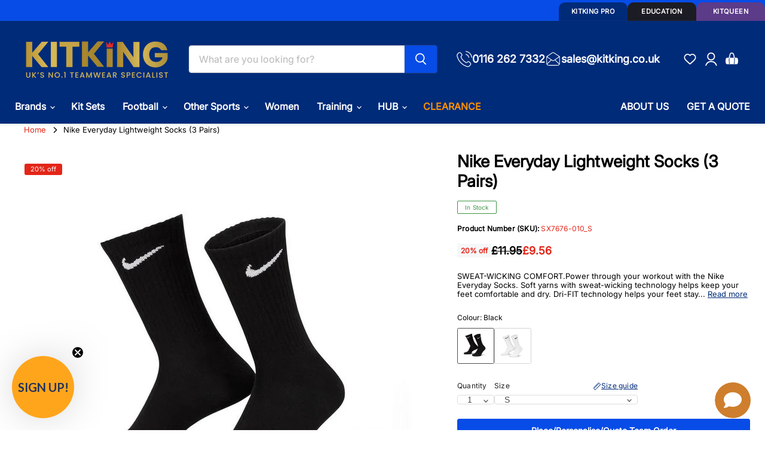

--- FILE ---
content_type: text/html; charset=utf-8
request_url: https://www.kitking.co.uk/products/nike-everyday-lightweight-socks
body_size: 113439
content:
<!doctype html>
<html class="no-js no-touch disable-smooth-scroll" lang="en">
  <head><meta charset="utf-8">
    <meta http-equiv="x-ua-compatible" content="IE=edge">

    
    
        
     
    
    
    <style data-shopify>
    
    @font-face {
  font-family: Inter;
  font-weight: 400;
  font-style: normal;
  font-display: swap;
  src: url("//www.kitking.co.uk/cdn/fonts/inter/inter_n4.b2a3f24c19b4de56e8871f609e73ca7f6d2e2bb9.woff2") format("woff2"),
       url("//www.kitking.co.uk/cdn/fonts/inter/inter_n4.af8052d517e0c9ffac7b814872cecc27ae1fa132.woff") format("woff");
}

    @font-face {
  font-family: Inter;
  font-weight: 400;
  font-style: normal;
  src: url("//www.kitking.co.uk/cdn/fonts/inter/inter_n4.b2a3f24c19b4de56e8871f609e73ca7f6d2e2bb9.woff2") format("woff2"),
       url("//www.kitking.co.uk/cdn/fonts/inter/inter_n4.af8052d517e0c9ffac7b814872cecc27ae1fa132.woff") format("woff");
}


    :root {
        /* Font Family */
        --font-body: Inter,sans-serif;
        --font-heading: Inter,sans-serif;

        /* Font Weight */
        --weight-bold: 700;
        --weight-semi-bold: 600;
        --weight-medium: 500;
        --weight-regular: 400;
        --weight-light: 300;

        /* Font Sizes */
        --font-size-heading-1: 2.9862rem;
        --font-size-heading-2: 2.4875rem;
        --font-size-heading-3: 2.0737rem;
        --font-size-heading-4: 1.7281rem;
        --font-size-heading-5: 1.44rem;
        --font-size-heading-6: 1.2rem;
        --font-size-body-large: 1.25rem;
        --font-size-body: 1rem;
        --font-size-body-small: .8325rem;
        --font-size-body-smaller: .6944rem;

        /* the below were copied directly from the theme. Please update where necessary */
        --font-size-body-smallest: 0.8125rem;
        --font-size-body-tiny: 0.75rem;
        --font-size-button-small: 0.875rem;
        --font-size-button-medium: 1rem;
        --font-size-button-large: 1.125rem;
        --font-size-button-x-large: 1.3125rem;
        --font-size-menu-large: 1.0625rem;
        --font-size-menu: 1rem;
        --font-size-input: 1rem;
        --font-size-section-heading: 1.25rem;
        --font-size-menu-body-medium: 1.125rem;
        --font-size-menu-body-small: 0.9375rem;
        --font-size-heading-body-small: 0.9375rem;
        --font-size-heading-body-smaller: 0.875rem;
        }

        /* Mobile styles */
        @media screen and (max-width: 859px) {
        :root {
            /* Font Sizes */
            --font-size-heading-1: 2.175rem;
            --font-size-heading-2: 1.8125rem;
            --font-size-heading-3: 1.5063rem;
            --font-size-heading-4: 1.2563rem;
            --font-size-heading-5: 1.05rem;
            --font-size-heading-6: .875rem;
            --font-size-body: .875rem;
            --font-size-body-small: .7312rem;
            --font-size-body-smaller: .6062rem;

            /* the below were copied directly from the theme. Please update where necessary */
            --font-size-body-smallest: 0.76171875rem;
            --font-size-body-tiny: 0.703125rem;
            --font-size-button-small: 0.8203125rem;
            --font-size-button-medium: 0.875rem;
            --font-size-button-large: 0.9921875rem;
            --font-size-button-x-large: 1.16796875rem;
            --font-size-menu-large: 0.93359375rem;
            --font-size-menu: 0.9375rem;
            --font-size-input: 0.9375rem;
            --font-size-section-heading: 1.171875rem;
            --font-size-menu-body-medium: 1.0546875rem;
            --font-size-menu-body-small: 0.87890625rem;
            --font-size-heading-body-small: 0.87890625rem;
            --font-size-heading-body-smaller: 0.8203125rem;
        }
    }
</style>
<style data-shopify>
    :root { 
        --color-background: #FFFFFF;
        --color-text-primary: #000000;
        --color-border: #dddddd;

        /* Primary Colours */
        --color-primary: #002b79;
        --color-primary-alt: #E32619;

        /* Secondary Colours */
        --color-secondary: #074CE7;
        --color-secondary-alt: #FF9201;

        /* Greys */
        --color-dark-grey: #1C1C24;
        --color-medium-grey: #232428; 
        --color-metal-grey: #8CA09F;
        --color-light-grey: #F6F7F9;
        --color-white: #FFFFFF;

        /* Support Colours */
        --color-sale-red: #C34000;
        --color-review-stars: #FAB502;
        --color-new-badge: #DC7001;
        --color-success: #229F5D;
        --color-disabled: #939393;
    }
</style>


 <style>
    :root {
        --layout-container-max-width: 1400px;
    }
</style>


    
    
    <style class="_SALVO_CRITICAL_CSS">.accordion-container__body {
    height: 0;
    display: block;
    overflow: hidden;
  }
.read-more {
    display: block;
  }
.read-more__text {
    display: -webkit-box;
    -webkit-line-clamp: 2;
    line-clamp: 2;
    -webkit-box-orient: vertical;
    overflow: hidden;
    background-color: inherit;
    border: none;
  }
.read-more--expanded .read-more__text {
    -webkit-line-clamp: unset;
    line-clamp: unset;
  }
.read-more__button {
    display: none;
    padding: 0;
    margin: 0;
    background: none;
    border: none;
    font: inherit;
    color: inherit;
    cursor: pointer;
    margin-top: 1.25rem;
    text-decoration: underline;
  }
.read-more__button:hover {
    color: var(--color-metal-grey);
  }
.read-more--active:not(.read-more--expanded) .read-more__button--more {
    display: block;
  }
.read-more--expanded .read-more__button--more {
    display: none;
  }
.read-more--expanded .read-more__button--less {
    display: block;
    margin-top: ≈;
  }
.product-bundles__label {
    font-size: var(--font-size-body);
    line-height: 1.25rem;
    padding: 0.9688rem;
    text-transform: uppercase;
    font-weight: 700;
    width: 100%;
    text-align: center;
    cursor: pointer;
    transition: background-color 0.3s;
  }
.product-bundles__label:not(:has(input:checked)):hover {
    background-color: rgba(248, 248, 248, 0.5);
  }
.product-bundles__forms {
    padding: 1.25rem;
  }
.product-bundles__label:has(input:checked), .product-bundles__forms, .product-bundles__footer {
    background-color: #F8F8F8;
  }
.product-bundles__footer {
    padding: 1.25rem;
    padding-top: 1.5rem;
  }
.product-bundles__form summary::-webkit-details-marker, .product-bundles__form summary::marker {
    display: none;
    content: "";
  }
.product-bundles__form-title {
    font-size: var(--font-size-button-large);
    font-weight: bold;
    padding-block: 1.25rem;
  }
.product-bundles__form .variant-selection:first-of-type options-selection > .options-selection__swatches {
    margin-top: 8px;
  }
.flex {
    display: flex;
  }
.flex-column {
    flex-direction: column;
  }
.flex-reverse {
    flex-direction: row-reverse;
  }
.flex-wrap {
    flex-wrap: wrap;
  }
.flex.flex-equal > * {
    flex: 1;
  }
.flex > .flex-equal {
    flex: 1;
  }
.align-items-start {
    align-items: flex-start;
  }
.align-items-center {
    align-items: center;
  }
.align-items-end {
    align-items: flex-end;
  }
.align-content-start {
    align-content: flex-start;
  }
.align-content-center {
    align-content: center;
  }
.align-content-end {
    align-content: flex-end;
  }
.justify-content-start {
    justify-content: flex-start;
  }
.justify-content-center {
    justify-content: center;
  }
.justify-content-end {
    justify-content: flex-end;
  }
.justify-content-between {
    justify-content: space-between;
  }
.order-0 {
    order: 0;
  }
/* ---------------------------------------------
      Gap 
  --------------------------------------------- */
.gap-4 {
    gap: 4px;
  }
@media (min-width: 480px) {
  .gap-4-above-mobile {
    gap: 4px;
  }
}
@media (min-width: 600px) {
  .gap-4-above-large-mobile {
    gap: 4px;
  }
}
@media (min-width: 768px) {
  .gap-4-above-tablet {
    gap: 4px;
  }
}
@media (min-width: 1024px) {
  .gap-4-above-small-desktop {
    gap: 4px;
  }
}
@media (min-width: 1200px) {
  .gap-4-above-medium-desktop {
    gap: 4px;
  }
}
@media (min-width: 1440px) {
  .gap-4-above-large-desktop {
    gap: 4px;
  }
}
.gap-8 {
    gap: 8px;
  }
@media (min-width: 480px) {
  .gap-8-above-mobile {
    gap: 8px;
  }
}
@media (min-width: 600px) {
  .gap-8-above-large-mobile {
    gap: 8px;
  }
}
@media (min-width: 768px) {
  .gap-8-above-tablet {
    gap: 8px;
  }
}
@media (min-width: 1024px) {
  .gap-8-above-small-desktop {
    gap: 8px;
  }
}
@media (min-width: 1200px) {
  .gap-8-above-medium-desktop {
    gap: 8px;
  }
}
@media (min-width: 1440px) {
  .gap-8-above-large-desktop {
    gap: 8px;
  }
}
.gap-12 {
    gap: 12px;
  }
@media (min-width: 480px) {
  .gap-12-above-mobile {
    gap: 12px;
  }
}
@media (min-width: 600px) {
  .gap-12-above-large-mobile {
    gap: 12px;
  }
}
@media (min-width: 768px) {
  .gap-12-above-tablet {
    gap: 12px;
  }
}
@media (min-width: 1024px) {
  .gap-12-above-small-desktop {
    gap: 12px;
  }
}
@media (min-width: 1200px) {
  .gap-12-above-medium-desktop {
    gap: 12px;
  }
}
@media (min-width: 1440px) {
  .gap-12-above-large-desktop {
    gap: 12px;
  }
}
.gap-16 {
    gap: 16px;
  }
@media (min-width: 480px) {
  .gap-16-above-mobile {
    gap: 16px;
  }
}
@media (min-width: 600px) {
  .gap-16-above-large-mobile {
    gap: 16px;
  }
}
@media (min-width: 768px) {
  .gap-16-above-tablet {
    gap: 16px;
  }
}
@media (min-width: 1024px) {
  .gap-16-above-small-desktop {
    gap: 16px;
  }
}
@media (min-width: 1200px) {
  .gap-16-above-medium-desktop {
    gap: 16px;
  }
}
@media (min-width: 1440px) {
  .gap-16-above-large-desktop {
    gap: 16px;
  }
}
.gap-20 {
    gap: 20px;
  }
@media (min-width: 480px) {
  .gap-20-above-mobile {
    gap: 20px;
  }
}
@media (min-width: 600px) {
  .gap-20-above-large-mobile {
    gap: 20px;
  }
}
@media (min-width: 768px) {
  .gap-20-above-tablet {
    gap: 20px;
  }
}
@media (min-width: 1024px) {
  .gap-20-above-small-desktop {
    gap: 20px;
  }
}
@media (min-width: 1200px) {
  .gap-20-above-medium-desktop {
    gap: 20px;
  }
}
@media (min-width: 1440px) {
  .gap-20-above-large-desktop {
    gap: 20px;
  }
}
.gap-24 {
    gap: 24px;
  }
@media (min-width: 480px) {
  .gap-24-above-mobile {
    gap: 24px;
  }
}
@media (min-width: 600px) {
  .gap-24-above-large-mobile {
    gap: 24px;
  }
}
@media (min-width: 768px) {
  .gap-24-above-tablet {
    gap: 24px;
  }
}
@media (min-width: 1024px) {
  .gap-24-above-small-desktop {
    gap: 24px;
  }
}
@media (min-width: 1200px) {
  .gap-24-above-medium-desktop {
    gap: 24px;
  }
}
@media (min-width: 1440px) {
  .gap-24-above-large-desktop {
    gap: 24px;
  }
}
.gap-28 {
    gap: 28px;
  }
@media (min-width: 480px) {
  .gap-28-above-mobile {
    gap: 28px;
  }
}
@media (min-width: 600px) {
  .gap-28-above-large-mobile {
    gap: 28px;
  }
}
@media (min-width: 768px) {
  .gap-28-above-tablet {
    gap: 28px;
  }
}
@media (min-width: 1024px) {
  .gap-28-above-small-desktop {
    gap: 28px;
  }
}
@media (min-width: 1200px) {
  .gap-28-above-medium-desktop {
    gap: 28px;
  }
}
@media (min-width: 1440px) {
  .gap-28-above-large-desktop {
    gap: 28px;
  }
}
.gap-32 {
    gap: 32px;
  }
@media (min-width: 480px) {
  .gap-32-above-mobile {
    gap: 32px;
  }
}
@media (min-width: 600px) {
  .gap-32-above-large-mobile {
    gap: 32px;
  }
}
@media (min-width: 768px) {
  .gap-32-above-tablet {
    gap: 32px;
  }
}
@media (min-width: 1024px) {
  .gap-32-above-small-desktop {
    gap: 32px;
  }
}
@media (min-width: 1200px) {
  .gap-32-above-medium-desktop {
    gap: 32px;
  }
}
@media (min-width: 1440px) {
  .gap-32-above-large-desktop {
    gap: 32px;
  }
}
.gap-36 {
    gap: 36px;
  }
@media (min-width: 480px) {
  .gap-36-above-mobile {
    gap: 36px;
  }
}
@media (min-width: 600px) {
  .gap-36-above-large-mobile {
    gap: 36px;
  }
}
@media (min-width: 768px) {
  .gap-36-above-tablet {
    gap: 36px;
  }
}
@media (min-width: 1024px) {
  .gap-36-above-small-desktop {
    gap: 36px;
  }
}
@media (min-width: 1200px) {
  .gap-36-above-medium-desktop {
    gap: 36px;
  }
}
@media (min-width: 1440px) {
  .gap-36-above-large-desktop {
    gap: 36px;
  }
}
.gap-40 {
    gap: 40px;
  }
@media (min-width: 480px) {
  .gap-40-above-mobile {
    gap: 40px;
  }
}
@media (min-width: 600px) {
  .gap-40-above-large-mobile {
    gap: 40px;
  }
}
@media (min-width: 768px) {
  .gap-40-above-tablet {
    gap: 40px;
  }
}
@media (min-width: 1024px) {
  .gap-40-above-small-desktop {
    gap: 40px;
  }
}
@media (min-width: 1200px) {
  .gap-40-above-medium-desktop {
    gap: 40px;
  }
}
@media (min-width: 1440px) {
  .gap-40-above-large-desktop {
    gap: 40px;
  }
}
.gap-44 {
    gap: 44px;
  }
@media (min-width: 480px) {
  .gap-44-above-mobile {
    gap: 44px;
  }
}
@media (min-width: 600px) {
  .gap-44-above-large-mobile {
    gap: 44px;
  }
}
@media (min-width: 768px) {
  .gap-44-above-tablet {
    gap: 44px;
  }
}
@media (min-width: 1024px) {
  .gap-44-above-small-desktop {
    gap: 44px;
  }
}
@media (min-width: 1200px) {
  .gap-44-above-medium-desktop {
    gap: 44px;
  }
}
@media (min-width: 1440px) {
  .gap-44-above-large-desktop {
    gap: 44px;
  }
}
.gap-48 {
    gap: 48px;
  }
@media (min-width: 480px) {
  .gap-48-above-mobile {
    gap: 48px;
  }
}
@media (min-width: 600px) {
  .gap-48-above-large-mobile {
    gap: 48px;
  }
}
@media (min-width: 768px) {
  .gap-48-above-tablet {
    gap: 48px;
  }
}
@media (min-width: 1024px) {
  .gap-48-above-small-desktop {
    gap: 48px;
  }
}
@media (min-width: 1200px) {
  .gap-48-above-medium-desktop {
    gap: 48px;
  }
}
@media (min-width: 1440px) {
  .gap-48-above-large-desktop {
    gap: 48px;
  }
}
.gap-52 {
    gap: 52px;
  }
@media (min-width: 480px) {
  .gap-52-above-mobile {
    gap: 52px;
  }
}
@media (min-width: 600px) {
  .gap-52-above-large-mobile {
    gap: 52px;
  }
}
@media (min-width: 768px) {
  .gap-52-above-tablet {
    gap: 52px;
  }
}
@media (min-width: 1024px) {
  .gap-52-above-small-desktop {
    gap: 52px;
  }
}
@media (min-width: 1200px) {
  .gap-52-above-medium-desktop {
    gap: 52px;
  }
}
@media (min-width: 1440px) {
  .gap-52-above-large-desktop {
    gap: 52px;
  }
}
.gap-56 {
    gap: 56px;
  }
@media (min-width: 480px) {
  .gap-56-above-mobile {
    gap: 56px;
  }
}
@media (min-width: 600px) {
  .gap-56-above-large-mobile {
    gap: 56px;
  }
}
@media (min-width: 768px) {
  .gap-56-above-tablet {
    gap: 56px;
  }
}
@media (min-width: 1024px) {
  .gap-56-above-small-desktop {
    gap: 56px;
  }
}
@media (min-width: 1200px) {
  .gap-56-above-medium-desktop {
    gap: 56px;
  }
}
@media (min-width: 1440px) {
  .gap-56-above-large-desktop {
    gap: 56px;
  }
}
.gap-60 {
    gap: 60px;
  }
@media (min-width: 480px) {
  .gap-60-above-mobile {
    gap: 60px;
  }
}
@media (min-width: 600px) {
  .gap-60-above-large-mobile {
    gap: 60px;
  }
}
@media (min-width: 768px) {
  .gap-60-above-tablet {
    gap: 60px;
  }
}
@media (min-width: 1024px) {
  .gap-60-above-small-desktop {
    gap: 60px;
  }
}
@media (min-width: 1200px) {
  .gap-60-above-medium-desktop {
    gap: 60px;
  }
}
@media (min-width: 1440px) {
  .gap-60-above-large-desktop {
    gap: 60px;
  }
}
.gap-64 {
    gap: 64px;
  }
@media (min-width: 480px) {
  .gap-64-above-mobile {
    gap: 64px;
  }
}
@media (min-width: 600px) {
  .gap-64-above-large-mobile {
    gap: 64px;
  }
}
@media (min-width: 768px) {
  .gap-64-above-tablet {
    gap: 64px;
  }
}
@media (min-width: 1024px) {
  .gap-64-above-small-desktop {
    gap: 64px;
  }
}
@media (min-width: 1200px) {
  .gap-64-above-medium-desktop {
    gap: 64px;
  }
}
@media (min-width: 1440px) {
  .gap-64-above-large-desktop {
    gap: 64px;
  }
}
.grid {
    display: grid;
    grid-template-columns: 1fr;
  }
.grid-1 {
    display: grid;
    grid-template-columns: repeat(1, minmax(0, 1fr));
  }
@media (min-width: 480px) {
  .grid1-above-mobile {
    display: grid;
    grid-template-columns: repeat(1, minmax(0, 1fr));
  }
}
@media (min-width: 600px) {
  .grid-1-above-large-mobile {
    display: grid;
    grid-template-columns: repeat(1, minmax(0, 1fr));
  }
}
@media (min-width: 768px) {
  .grid-1-above-tablet {
    display: grid;
    grid-template-columns: repeat(1, minmax(0, 1fr));
  }
}
@media (min-width: 1024px) {
  .grid-1-above-small-desktop {
    display: grid;
    grid-template-columns: repeat(1, minmax(0, 1fr));
  }
}
@media (min-width: 1200px) {
  .grid-1-above-medium-desktop {
    display: grid;
    grid-template-columns: repeat(1, minmax(0, 1fr));
  }
}
@media (min-width: 1440px) {
  .grid-1-above-large-desktop {
    display: grid;
    grid-template-columns: repeat(1, minmax(0, 1fr));
  }
}
.grid-span-1 {
    grid-column: span 1;
  }
@media (min-width: 480px) {
  .grid-span-1-above-mobile {
    grid-column: span 1;
  }
}
@media (min-width: 600px) {
  .grid-span-1-above-large-mobile {
    grid-column: span 1;
  }
}
@media (min-width: 768px) {
  .grid-span-1-above-tablet {
    grid-column: span 1;
  }
}
@media (min-width: 1024px) {
  .grid-span-1-above-small-desktop {
    grid-column: span 1;
  }
}
@media (min-width: 1200px) {
  .grid-span-1-above-medium-desktop {
    grid-column: span 1;
  }
}
@media (min-width: 1440px) {
  .grid-span-1-above-large-desktop {
    grid-column: span 1;
  }
}
.grid-2 {
    display: grid;
    grid-template-columns: repeat(2, minmax(0, 1fr));
  }
@media (min-width: 480px) {
  .grid2-above-mobile {
    display: grid;
    grid-template-columns: repeat(2, minmax(0, 1fr));
  }
}
@media (min-width: 600px) {
  .grid-2-above-large-mobile {
    display: grid;
    grid-template-columns: repeat(2, minmax(0, 1fr));
  }
}
@media (min-width: 768px) {
  .grid-2-above-tablet {
    display: grid;
    grid-template-columns: repeat(2, minmax(0, 1fr));
  }
}
@media (min-width: 1024px) {
  .grid-2-above-small-desktop {
    display: grid;
    grid-template-columns: repeat(2, minmax(0, 1fr));
  }
}
@media (min-width: 1200px) {
  .grid-2-above-medium-desktop {
    display: grid;
    grid-template-columns: repeat(2, minmax(0, 1fr));
  }
}
@media (min-width: 1440px) {
  .grid-2-above-large-desktop {
    display: grid;
    grid-template-columns: repeat(2, minmax(0, 1fr));
  }
}
.grid-span-2 {
    grid-column: span 2;
  }
@media (min-width: 480px) {
  .grid-span-2-above-mobile {
    grid-column: span 2;
  }
}
@media (min-width: 600px) {
  .grid-span-2-above-large-mobile {
    grid-column: span 2;
  }
}
@media (min-width: 768px) {
  .grid-span-2-above-tablet {
    grid-column: span 2;
  }
}
@media (min-width: 1024px) {
  .grid-span-2-above-small-desktop {
    grid-column: span 2;
  }
}
@media (min-width: 1200px) {
  .grid-span-2-above-medium-desktop {
    grid-column: span 2;
  }
}
@media (min-width: 1440px) {
  .grid-span-2-above-large-desktop {
    grid-column: span 2;
  }
}
.grid-3 {
    display: grid;
    grid-template-columns: repeat(3, minmax(0, 1fr));
  }
@media (min-width: 480px) {
  .grid3-above-mobile {
    display: grid;
    grid-template-columns: repeat(3, minmax(0, 1fr));
  }
}
@media (min-width: 600px) {
  .grid-3-above-large-mobile {
    display: grid;
    grid-template-columns: repeat(3, minmax(0, 1fr));
  }
}
@media (min-width: 768px) {
  .grid-3-above-tablet {
    display: grid;
    grid-template-columns: repeat(3, minmax(0, 1fr));
  }
}
@media (min-width: 1024px) {
  .grid-3-above-small-desktop {
    display: grid;
    grid-template-columns: repeat(3, minmax(0, 1fr));
  }
}
@media (min-width: 1200px) {
  .grid-3-above-medium-desktop {
    display: grid;
    grid-template-columns: repeat(3, minmax(0, 1fr));
  }
}
@media (min-width: 1440px) {
  .grid-3-above-large-desktop {
    display: grid;
    grid-template-columns: repeat(3, minmax(0, 1fr));
  }
}
.grid-span-3 {
    grid-column: span 3;
  }
@media (min-width: 480px) {
  .grid-span-3-above-mobile {
    grid-column: span 3;
  }
}
@media (min-width: 600px) {
  .grid-span-3-above-large-mobile {
    grid-column: span 3;
  }
}
@media (min-width: 768px) {
  .grid-span-3-above-tablet {
    grid-column: span 3;
  }
}
@media (min-width: 1024px) {
  .grid-span-3-above-small-desktop {
    grid-column: span 3;
  }
}
@media (min-width: 1200px) {
  .grid-span-3-above-medium-desktop {
    grid-column: span 3;
  }
}
@media (min-width: 1440px) {
  .grid-span-3-above-large-desktop {
    grid-column: span 3;
  }
}
.grid-4 {
    display: grid;
    grid-template-columns: repeat(4, minmax(0, 1fr));
  }
@media (min-width: 480px) {
  .grid4-above-mobile {
    display: grid;
    grid-template-columns: repeat(4, minmax(0, 1fr));
  }
}
@media (min-width: 600px) {
  .grid-4-above-large-mobile {
    display: grid;
    grid-template-columns: repeat(4, minmax(0, 1fr));
  }
}
@media (min-width: 768px) {
  .grid-4-above-tablet {
    display: grid;
    grid-template-columns: repeat(4, minmax(0, 1fr));
  }
}
@media (min-width: 1024px) {
  .grid-4-above-small-desktop {
    display: grid;
    grid-template-columns: repeat(4, minmax(0, 1fr));
  }
}
@media (min-width: 1200px) {
  .grid-4-above-medium-desktop {
    display: grid;
    grid-template-columns: repeat(4, minmax(0, 1fr));
  }
}
@media (min-width: 1440px) {
  .grid-4-above-large-desktop {
    display: grid;
    grid-template-columns: repeat(4, minmax(0, 1fr));
  }
}
.grid-span-4 {
    grid-column: span 4;
  }
@media (min-width: 480px) {
  .grid-span-4-above-mobile {
    grid-column: span 4;
  }
}
@media (min-width: 600px) {
  .grid-span-4-above-large-mobile {
    grid-column: span 4;
  }
}
@media (min-width: 768px) {
  .grid-span-4-above-tablet {
    grid-column: span 4;
  }
}
@media (min-width: 1024px) {
  .grid-span-4-above-small-desktop {
    grid-column: span 4;
  }
}
@media (min-width: 1200px) {
  .grid-span-4-above-medium-desktop {
    grid-column: span 4;
  }
}
@media (min-width: 1440px) {
  .grid-span-4-above-large-desktop {
    grid-column: span 4;
  }
}
.grid-5 {
    display: grid;
    grid-template-columns: repeat(5, minmax(0, 1fr));
  }
@media (min-width: 480px) {
  .grid5-above-mobile {
    display: grid;
    grid-template-columns: repeat(5, minmax(0, 1fr));
  }
}
@media (min-width: 600px) {
  .grid-5-above-large-mobile {
    display: grid;
    grid-template-columns: repeat(5, minmax(0, 1fr));
  }
}
@media (min-width: 768px) {
  .grid-5-above-tablet {
    display: grid;
    grid-template-columns: repeat(5, minmax(0, 1fr));
  }
}
@media (min-width: 1024px) {
  .grid-5-above-small-desktop {
    display: grid;
    grid-template-columns: repeat(5, minmax(0, 1fr));
  }
}
@media (min-width: 1200px) {
  .grid-5-above-medium-desktop {
    display: grid;
    grid-template-columns: repeat(5, minmax(0, 1fr));
  }
}
@media (min-width: 1440px) {
  .grid-5-above-large-desktop {
    display: grid;
    grid-template-columns: repeat(5, minmax(0, 1fr));
  }
}
.grid-span-5 {
    grid-column: span 5;
  }
@media (min-width: 480px) {
  .grid-span-5-above-mobile {
    grid-column: span 5;
  }
}
@media (min-width: 600px) {
  .grid-span-5-above-large-mobile {
    grid-column: span 5;
  }
}
@media (min-width: 768px) {
  .grid-span-5-above-tablet {
    grid-column: span 5;
  }
}
@media (min-width: 1024px) {
  .grid-span-5-above-small-desktop {
    grid-column: span 5;
  }
}
@media (min-width: 1200px) {
  .grid-span-5-above-medium-desktop {
    grid-column: span 5;
  }
}
@media (min-width: 1440px) {
  .grid-span-5-above-large-desktop {
    grid-column: span 5;
  }
}
.grid-6 {
    display: grid;
    grid-template-columns: repeat(6, minmax(0, 1fr));
  }
@media (min-width: 480px) {
  .grid6-above-mobile {
    display: grid;
    grid-template-columns: repeat(6, minmax(0, 1fr));
  }
}
@media (min-width: 600px) {
  .grid-6-above-large-mobile {
    display: grid;
    grid-template-columns: repeat(6, minmax(0, 1fr));
  }
}
@media (min-width: 768px) {
  .grid-6-above-tablet {
    display: grid;
    grid-template-columns: repeat(6, minmax(0, 1fr));
  }
}
@media (min-width: 1024px) {
  .grid-6-above-small-desktop {
    display: grid;
    grid-template-columns: repeat(6, minmax(0, 1fr));
  }
}
@media (min-width: 1200px) {
  .grid-6-above-medium-desktop {
    display: grid;
    grid-template-columns: repeat(6, minmax(0, 1fr));
  }
}
@media (min-width: 1440px) {
  .grid-6-above-large-desktop {
    display: grid;
    grid-template-columns: repeat(6, minmax(0, 1fr));
  }
}
.grid-span-6 {
    grid-column: span 6;
  }
@media (min-width: 480px) {
  .grid-span-6-above-mobile {
    grid-column: span 6;
  }
}
@media (min-width: 600px) {
  .grid-span-6-above-large-mobile {
    grid-column: span 6;
  }
}
@media (min-width: 768px) {
  .grid-span-6-above-tablet {
    grid-column: span 6;
  }
}
@media (min-width: 1024px) {
  .grid-span-6-above-small-desktop {
    grid-column: span 6;
  }
}
@media (min-width: 1200px) {
  .grid-span-6-above-medium-desktop {
    grid-column: span 6;
  }
}
@media (min-width: 1440px) {
  .grid-span-6-above-large-desktop {
    grid-column: span 6;
  }
}
.grid-7 {
    display: grid;
    grid-template-columns: repeat(7, minmax(0, 1fr));
  }
@media (min-width: 480px) {
  .grid7-above-mobile {
    display: grid;
    grid-template-columns: repeat(7, minmax(0, 1fr));
  }
}
@media (min-width: 600px) {
  .grid-7-above-large-mobile {
    display: grid;
    grid-template-columns: repeat(7, minmax(0, 1fr));
  }
}
@media (min-width: 768px) {
  .grid-7-above-tablet {
    display: grid;
    grid-template-columns: repeat(7, minmax(0, 1fr));
  }
}
@media (min-width: 1024px) {
  .grid-7-above-small-desktop {
    display: grid;
    grid-template-columns: repeat(7, minmax(0, 1fr));
  }
}
@media (min-width: 1200px) {
  .grid-7-above-medium-desktop {
    display: grid;
    grid-template-columns: repeat(7, minmax(0, 1fr));
  }
}
@media (min-width: 1440px) {
  .grid-7-above-large-desktop {
    display: grid;
    grid-template-columns: repeat(7, minmax(0, 1fr));
  }
}
.grid-span-7 {
    grid-column: span 7;
  }
@media (min-width: 480px) {
  .grid-span-7-above-mobile {
    grid-column: span 7;
  }
}
@media (min-width: 600px) {
  .grid-span-7-above-large-mobile {
    grid-column: span 7;
  }
}
@media (min-width: 768px) {
  .grid-span-7-above-tablet {
    grid-column: span 7;
  }
}
@media (min-width: 1024px) {
  .grid-span-7-above-small-desktop {
    grid-column: span 7;
  }
}
@media (min-width: 1200px) {
  .grid-span-7-above-medium-desktop {
    grid-column: span 7;
  }
}
@media (min-width: 1440px) {
  .grid-span-7-above-large-desktop {
    grid-column: span 7;
  }
}
.grid-8 {
    display: grid;
    grid-template-columns: repeat(8, minmax(0, 1fr));
  }
@media (min-width: 480px) {
  .grid8-above-mobile {
    display: grid;
    grid-template-columns: repeat(8, minmax(0, 1fr));
  }
}
@media (min-width: 600px) {
  .grid-8-above-large-mobile {
    display: grid;
    grid-template-columns: repeat(8, minmax(0, 1fr));
  }
}
@media (min-width: 768px) {
  .grid-8-above-tablet {
    display: grid;
    grid-template-columns: repeat(8, minmax(0, 1fr));
  }
}
@media (min-width: 1024px) {
  .grid-8-above-small-desktop {
    display: grid;
    grid-template-columns: repeat(8, minmax(0, 1fr));
  }
}
@media (min-width: 1200px) {
  .grid-8-above-medium-desktop {
    display: grid;
    grid-template-columns: repeat(8, minmax(0, 1fr));
  }
}
@media (min-width: 1440px) {
  .grid-8-above-large-desktop {
    display: grid;
    grid-template-columns: repeat(8, minmax(0, 1fr));
  }
}
.grid-span-8 {
    grid-column: span 8;
  }
@media (min-width: 480px) {
  .grid-span-8-above-mobile {
    grid-column: span 8;
  }
}
@media (min-width: 600px) {
  .grid-span-8-above-large-mobile {
    grid-column: span 8;
  }
}
@media (min-width: 768px) {
  .grid-span-8-above-tablet {
    grid-column: span 8;
  }
}
@media (min-width: 1024px) {
  .grid-span-8-above-small-desktop {
    grid-column: span 8;
  }
}
@media (min-width: 1200px) {
  .grid-span-8-above-medium-desktop {
    grid-column: span 8;
  }
}
@media (min-width: 1440px) {
  .grid-span-8-above-large-desktop {
    grid-column: span 8;
  }
}
.grid-9 {
    display: grid;
    grid-template-columns: repeat(9, minmax(0, 1fr));
  }
@media (min-width: 480px) {
  .grid9-above-mobile {
    display: grid;
    grid-template-columns: repeat(9, minmax(0, 1fr));
  }
}
@media (min-width: 600px) {
  .grid-9-above-large-mobile {
    display: grid;
    grid-template-columns: repeat(9, minmax(0, 1fr));
  }
}
@media (min-width: 768px) {
  .grid-9-above-tablet {
    display: grid;
    grid-template-columns: repeat(9, minmax(0, 1fr));
  }
}
@media (min-width: 1024px) {
  .grid-9-above-small-desktop {
    display: grid;
    grid-template-columns: repeat(9, minmax(0, 1fr));
  }
}
@media (min-width: 1200px) {
  .grid-9-above-medium-desktop {
    display: grid;
    grid-template-columns: repeat(9, minmax(0, 1fr));
  }
}
@media (min-width: 1440px) {
  .grid-9-above-large-desktop {
    display: grid;
    grid-template-columns: repeat(9, minmax(0, 1fr));
  }
}
.grid-span-9 {
    grid-column: span 9;
  }
@media (min-width: 480px) {
  .grid-span-9-above-mobile {
    grid-column: span 9;
  }
}
@media (min-width: 600px) {
  .grid-span-9-above-large-mobile {
    grid-column: span 9;
  }
}
@media (min-width: 768px) {
  .grid-span-9-above-tablet {
    grid-column: span 9;
  }
}
@media (min-width: 1024px) {
  .grid-span-9-above-small-desktop {
    grid-column: span 9;
  }
}
@media (min-width: 1200px) {
  .grid-span-9-above-medium-desktop {
    grid-column: span 9;
  }
}
@media (min-width: 1440px) {
  .grid-span-9-above-large-desktop {
    grid-column: span 9;
  }
}
.grid-10 {
    display: grid;
    grid-template-columns: repeat(10, minmax(0, 1fr));
  }
@media (min-width: 480px) {
  .grid10-above-mobile {
    display: grid;
    grid-template-columns: repeat(10, minmax(0, 1fr));
  }
}
@media (min-width: 600px) {
  .grid-10-above-large-mobile {
    display: grid;
    grid-template-columns: repeat(10, minmax(0, 1fr));
  }
}
@media (min-width: 768px) {
  .grid-10-above-tablet {
    display: grid;
    grid-template-columns: repeat(10, minmax(0, 1fr));
  }
}
@media (min-width: 1024px) {
  .grid-10-above-small-desktop {
    display: grid;
    grid-template-columns: repeat(10, minmax(0, 1fr));
  }
}
@media (min-width: 1200px) {
  .grid-10-above-medium-desktop {
    display: grid;
    grid-template-columns: repeat(10, minmax(0, 1fr));
  }
}
@media (min-width: 1440px) {
  .grid-10-above-large-desktop {
    display: grid;
    grid-template-columns: repeat(10, minmax(0, 1fr));
  }
}
.grid-span-10 {
    grid-column: span 10;
  }
@media (min-width: 480px) {
  .grid-span-10-above-mobile {
    grid-column: span 10;
  }
}
@media (min-width: 600px) {
  .grid-span-10-above-large-mobile {
    grid-column: span 10;
  }
}
@media (min-width: 768px) {
  .grid-span-10-above-tablet {
    grid-column: span 10;
  }
}
@media (min-width: 1024px) {
  .grid-span-10-above-small-desktop {
    grid-column: span 10;
  }
}
@media (min-width: 1200px) {
  .grid-span-10-above-medium-desktop {
    grid-column: span 10;
  }
}
@media (min-width: 1440px) {
  .grid-span-10-above-large-desktop {
    grid-column: span 10;
  }
}
.order-first {
    order: -1;
  }
.block {
    display: block;
  }
.width-auto {
    width: auto;
  }
.width-full {
    width: 100%;
    max-width: 100%;
  }
.text-left {
    text-align: left !important;
  }
.text-center {
    text-align: center !important;
  }
.text-right {
    text-align: right !important;
  }
.hidden {
    display: none !important;
  }
.m-0 {
    margin: 0rem !important;
  }
.mx-0 {
    margin-left: 0rem !important;
    margin-right: 0rem !important;
  }
.my-0 {
    margin-top: 0rem !important;
    margin-bottom: 0rem !important;
  }
.mt-0 {
    margin-top: 0rem !important;
  }
.mb-0 {
    margin-bottom: 0rem !important;
  }
.ml-0 {
    margin-left: 0rem !important;
  }
.mr-0 {
    margin-right: 0rem !important;
  }
.m-4 {
    margin: 0.25rem !important;
  }
.mx-4 {
    margin-left: 0.25rem !important;
    margin-right: 0.25rem !important;
  }
.my-4 {
    margin-top: 0.25rem !important;
    margin-bottom: 0.25rem !important;
  }
.mt-4 {
    margin-top: 0.25rem !important;
  }
.mb-4 {
    margin-bottom: 0.25rem !important;
  }
.ml-4 {
    margin-left: 0.25rem !important;
  }
.mr-4 {
    margin-right: 0.25rem !important;
  }
.m-8 {
    margin: 0.5rem !important;
  }
.mx-8 {
    margin-left: 0.5rem !important;
    margin-right: 0.5rem !important;
  }
.my-8 {
    margin-top: 0.5rem !important;
    margin-bottom: 0.5rem !important;
  }
.mt-8 {
    margin-top: 0.5rem !important;
  }
.mb-8 {
    margin-bottom: 0.5rem !important;
  }
.ml-8 {
    margin-left: 0.5rem !important;
  }
.mr-8 {
    margin-right: 0.5rem !important;
  }
.m-12 {
    margin: 0.75rem !important;
  }
.mx-12 {
    margin-left: 0.75rem !important;
    margin-right: 0.75rem !important;
  }
.my-12 {
    margin-top: 0.75rem !important;
    margin-bottom: 0.75rem !important;
  }
.mt-12 {
    margin-top: 0.75rem !important;
  }
.mb-12 {
    margin-bottom: 0.75rem !important;
  }
.ml-12 {
    margin-left: 0.75rem !important;
  }
.mr-12 {
    margin-right: 0.75rem !important;
  }
.m-16 {
    margin: 1rem !important;
  }
.mx-16 {
    margin-left: 1rem !important;
    margin-right: 1rem !important;
  }
.my-16 {
    margin-top: 1rem !important;
    margin-bottom: 1rem !important;
  }
.mt-16 {
    margin-top: 1rem !important;
  }
.mb-16 {
    margin-bottom: 1rem !important;
  }
.ml-16 {
    margin-left: 1rem !important;
  }
.mr-16 {
    margin-right: 1rem !important;
  }
.m-20 {
    margin: 1.25rem !important;
  }
.mx-20 {
    margin-left: 1.25rem !important;
    margin-right: 1.25rem !important;
  }
.my-20 {
    margin-top: 1.25rem !important;
    margin-bottom: 1.25rem !important;
  }
.mt-20 {
    margin-top: 1.25rem !important;
  }
.mb-20 {
    margin-bottom: 1.25rem !important;
  }
.ml-20 {
    margin-left: 1.25rem !important;
  }
.mr-20 {
    margin-right: 1.25rem !important;
  }
.m-24 {
    margin: 1.5rem !important;
  }
.mx-24 {
    margin-left: 1.5rem !important;
    margin-right: 1.5rem !important;
  }
.my-24 {
    margin-top: 1.5rem !important;
    margin-bottom: 1.5rem !important;
  }
.mt-24 {
    margin-top: 1.5rem !important;
  }
.mb-24 {
    margin-bottom: 1.5rem !important;
  }
.ml-24 {
    margin-left: 1.5rem !important;
  }
.mr-24 {
    margin-right: 1.5rem !important;
  }
.m-28 {
    margin: 1.75rem !important;
  }
.mx-28 {
    margin-left: 1.75rem !important;
    margin-right: 1.75rem !important;
  }
.my-28 {
    margin-top: 1.75rem !important;
    margin-bottom: 1.75rem !important;
  }
.mt-28 {
    margin-top: 1.75rem !important;
  }
.mb-28 {
    margin-bottom: 1.75rem !important;
  }
.ml-28 {
    margin-left: 1.75rem !important;
  }
.mr-28 {
    margin-right: 1.75rem !important;
  }
.m-32 {
    margin: 2rem !important;
  }
.mx-32 {
    margin-left: 2rem !important;
    margin-right: 2rem !important;
  }
.my-32 {
    margin-top: 2rem !important;
    margin-bottom: 2rem !important;
  }
.mt-32 {
    margin-top: 2rem !important;
  }
.mb-32 {
    margin-bottom: 2rem !important;
  }
.ml-32 {
    margin-left: 2rem !important;
  }
.mr-32 {
    margin-right: 2rem !important;
  }
.m-36 {
    margin: 2.25rem !important;
  }
.mx-36 {
    margin-left: 2.25rem !important;
    margin-right: 2.25rem !important;
  }
.my-36 {
    margin-top: 2.25rem !important;
    margin-bottom: 2.25rem !important;
  }
.mt-36 {
    margin-top: 2.25rem !important;
  }
.mb-36 {
    margin-bottom: 2.25rem !important;
  }
.ml-36 {
    margin-left: 2.25rem !important;
  }
.mr-36 {
    margin-right: 2.25rem !important;
  }
.m-40 {
    margin: 2.5rem !important;
  }
.mx-40 {
    margin-left: 2.5rem !important;
    margin-right: 2.5rem !important;
  }
.my-40 {
    margin-top: 2.5rem !important;
    margin-bottom: 2.5rem !important;
  }
.mt-40 {
    margin-top: 2.5rem !important;
  }
.mb-40 {
    margin-bottom: 2.5rem !important;
  }
.ml-40 {
    margin-left: 2.5rem !important;
  }
.mr-40 {
    margin-right: 2.5rem !important;
  }
.m-44 {
    margin: 2.75rem !important;
  }
.mx-44 {
    margin-left: 2.75rem !important;
    margin-right: 2.75rem !important;
  }
.my-44 {
    margin-top: 2.75rem !important;
    margin-bottom: 2.75rem !important;
  }
.mt-44 {
    margin-top: 2.75rem !important;
  }
.mb-44 {
    margin-bottom: 2.75rem !important;
  }
.ml-44 {
    margin-left: 2.75rem !important;
  }
.mr-44 {
    margin-right: 2.75rem !important;
  }
.m-48 {
    margin: 3rem !important;
  }
.mx-48 {
    margin-left: 3rem !important;
    margin-right: 3rem !important;
  }
.my-48 {
    margin-top: 3rem !important;
    margin-bottom: 3rem !important;
  }
.mt-48 {
    margin-top: 3rem !important;
  }
.mb-48 {
    margin-bottom: 3rem !important;
  }
.ml-48 {
    margin-left: 3rem !important;
  }
.mr-48 {
    margin-right: 3rem !important;
  }
.m-52 {
    margin: 3.25rem !important;
  }
.mx-52 {
    margin-left: 3.25rem !important;
    margin-right: 3.25rem !important;
  }
.my-52 {
    margin-top: 3.25rem !important;
    margin-bottom: 3.25rem !important;
  }
.mt-52 {
    margin-top: 3.25rem !important;
  }
.mb-52 {
    margin-bottom: 3.25rem !important;
  }
.ml-52 {
    margin-left: 3.25rem !important;
  }
.mr-52 {
    margin-right: 3.25rem !important;
  }
.m-56 {
    margin: 3.5rem !important;
  }
.mx-56 {
    margin-left: 3.5rem !important;
    margin-right: 3.5rem !important;
  }
.my-56 {
    margin-top: 3.5rem !important;
    margin-bottom: 3.5rem !important;
  }
.mt-56 {
    margin-top: 3.5rem !important;
  }
.mb-56 {
    margin-bottom: 3.5rem !important;
  }
.ml-56 {
    margin-left: 3.5rem !important;
  }
.mr-56 {
    margin-right: 3.5rem !important;
  }
.m-60 {
    margin: 3.75rem !important;
  }
.mx-60 {
    margin-left: 3.75rem !important;
    margin-right: 3.75rem !important;
  }
.my-60 {
    margin-top: 3.75rem !important;
    margin-bottom: 3.75rem !important;
  }
.mt-60 {
    margin-top: 3.75rem !important;
  }
.mb-60 {
    margin-bottom: 3.75rem !important;
  }
.ml-60 {
    margin-left: 3.75rem !important;
  }
.mr-60 {
    margin-right: 3.75rem !important;
  }
.m-64 {
    margin: 4rem !important;
  }
.mx-64 {
    margin-left: 4rem !important;
    margin-right: 4rem !important;
  }
.my-64 {
    margin-top: 4rem !important;
    margin-bottom: 4rem !important;
  }
.mt-64 {
    margin-top: 4rem !important;
  }
.mb-64 {
    margin-bottom: 4rem !important;
  }
.ml-64 {
    margin-left: 4rem !important;
  }
.mr-64 {
    margin-right: 4rem !important;
  }
.m-68 {
    margin: 4.25rem !important;
  }
.mx-68 {
    margin-left: 4.25rem !important;
    margin-right: 4.25rem !important;
  }
.my-68 {
    margin-top: 4.25rem !important;
    margin-bottom: 4.25rem !important;
  }
.mt-68 {
    margin-top: 4.25rem !important;
  }
.mb-68 {
    margin-bottom: 4.25rem !important;
  }
.ml-68 {
    margin-left: 4.25rem !important;
  }
.mr-68 {
    margin-right: 4.25rem !important;
  }
.m-72 {
    margin: 4.5rem !important;
  }
.mx-72 {
    margin-left: 4.5rem !important;
    margin-right: 4.5rem !important;
  }
.my-72 {
    margin-top: 4.5rem !important;
    margin-bottom: 4.5rem !important;
  }
.mt-72 {
    margin-top: 4.5rem !important;
  }
.mb-72 {
    margin-bottom: 4.5rem !important;
  }
.ml-72 {
    margin-left: 4.5rem !important;
  }
.mr-72 {
    margin-right: 4.5rem !important;
  }
.m-76 {
    margin: 4.75rem !important;
  }
.mx-76 {
    margin-left: 4.75rem !important;
    margin-right: 4.75rem !important;
  }
.my-76 {
    margin-top: 4.75rem !important;
    margin-bottom: 4.75rem !important;
  }
.mt-76 {
    margin-top: 4.75rem !important;
  }
.mb-76 {
    margin-bottom: 4.75rem !important;
  }
.ml-76 {
    margin-left: 4.75rem !important;
  }
.mr-76 {
    margin-right: 4.75rem !important;
  }
.m-80 {
    margin: 5rem !important;
  }
.mx-80 {
    margin-left: 5rem !important;
    margin-right: 5rem !important;
  }
.my-80 {
    margin-top: 5rem !important;
    margin-bottom: 5rem !important;
  }
.mt-80 {
    margin-top: 5rem !important;
  }
.mb-80 {
    margin-bottom: 5rem !important;
  }
.ml-80 {
    margin-left: 5rem !important;
  }
.mr-80 {
    margin-right: 5rem !important;
  }
.m-84 {
    margin: 5.25rem !important;
  }
.mx-84 {
    margin-left: 5.25rem !important;
    margin-right: 5.25rem !important;
  }
.my-84 {
    margin-top: 5.25rem !important;
    margin-bottom: 5.25rem !important;
  }
.mt-84 {
    margin-top: 5.25rem !important;
  }
.mb-84 {
    margin-bottom: 5.25rem !important;
  }
.ml-84 {
    margin-left: 5.25rem !important;
  }
.mr-84 {
    margin-right: 5.25rem !important;
  }
.m-88 {
    margin: 5.5rem !important;
  }
.mx-88 {
    margin-left: 5.5rem !important;
    margin-right: 5.5rem !important;
  }
.my-88 {
    margin-top: 5.5rem !important;
    margin-bottom: 5.5rem !important;
  }
.mt-88 {
    margin-top: 5.5rem !important;
  }
.mb-88 {
    margin-bottom: 5.5rem !important;
  }
.ml-88 {
    margin-left: 5.5rem !important;
  }
.mr-88 {
    margin-right: 5.5rem !important;
  }
.m-92 {
    margin: 5.75rem !important;
  }
.mx-92 {
    margin-left: 5.75rem !important;
    margin-right: 5.75rem !important;
  }
.my-92 {
    margin-top: 5.75rem !important;
    margin-bottom: 5.75rem !important;
  }
.mt-92 {
    margin-top: 5.75rem !important;
  }
.mb-92 {
    margin-bottom: 5.75rem !important;
  }
.ml-92 {
    margin-left: 5.75rem !important;
  }
.mr-92 {
    margin-right: 5.75rem !important;
  }
.m-96 {
    margin: 6rem !important;
  }
.mx-96 {
    margin-left: 6rem !important;
    margin-right: 6rem !important;
  }
.my-96 {
    margin-top: 6rem !important;
    margin-bottom: 6rem !important;
  }
.mt-96 {
    margin-top: 6rem !important;
  }
.mb-96 {
    margin-bottom: 6rem !important;
  }
.ml-96 {
    margin-left: 6rem !important;
  }
.mr-96 {
    margin-right: 6rem !important;
  }
.m-96 {
    margin: 6rem !important;
  }
.mx-96 {
    margin-left: 6rem !important;
    margin-right: 6rem !important;
  }
.my-96 {
    margin-top: 6rem !important;
    margin-bottom: 6rem !important;
  }
.mt-96 {
    margin-top: 6rem !important;
  }
.mb-96 {
    margin-bottom: 6rem !important;
  }
.ml-96 {
    margin-left: 6rem !important;
  }
.mr-96 {
    margin-right: 6rem !important;
  }
.m-128 {
    margin: 8rem !important;
  }
.mx-128 {
    margin-left: 8rem !important;
    margin-right: 8rem !important;
  }
.my-128 {
    margin-top: 8rem !important;
    margin-bottom: 8rem !important;
  }
.mt-128 {
    margin-top: 8rem !important;
  }
.mb-128 {
    margin-bottom: 8rem !important;
  }
.ml-128 {
    margin-left: 8rem !important;
  }
.mr-128 {
    margin-right: 8rem !important;
  }
.m-160 {
    margin: 10rem !important;
  }
.mx-160 {
    margin-left: 10rem !important;
    margin-right: 10rem !important;
  }
.my-160 {
    margin-top: 10rem !important;
    margin-bottom: 10rem !important;
  }
.mt-160 {
    margin-top: 10rem !important;
  }
.mb-160 {
    margin-bottom: 10rem !important;
  }
.ml-160 {
    margin-left: 10rem !important;
  }
.mr-160 {
    margin-right: 10rem !important;
  }
.m-192 {
    margin: 12rem !important;
  }
.mx-192 {
    margin-left: 12rem !important;
    margin-right: 12rem !important;
  }
.my-192 {
    margin-top: 12rem !important;
    margin-bottom: 12rem !important;
  }
.mt-192 {
    margin-top: 12rem !important;
  }
.mb-192 {
    margin-bottom: 12rem !important;
  }
.ml-192 {
    margin-left: 12rem !important;
  }
.mr-192 {
    margin-right: 12rem !important;
  }
.m-224 {
    margin: 14rem !important;
  }
.mx-224 {
    margin-left: 14rem !important;
    margin-right: 14rem !important;
  }
.my-224 {
    margin-top: 14rem !important;
    margin-bottom: 14rem !important;
  }
.mt-224 {
    margin-top: 14rem !important;
  }
.mb-224 {
    margin-bottom: 14rem !important;
  }
.ml-224 {
    margin-left: 14rem !important;
  }
.mr-224 {
    margin-right: 14rem !important;
  }
.m-256 {
    margin: 16rem !important;
  }
.mx-256 {
    margin-left: 16rem !important;
    margin-right: 16rem !important;
  }
.my-256 {
    margin-top: 16rem !important;
    margin-bottom: 16rem !important;
  }
.mt-256 {
    margin-top: 16rem !important;
  }
.mb-256 {
    margin-bottom: 16rem !important;
  }
.ml-256 {
    margin-left: 16rem !important;
  }
.mr-256 {
    margin-right: 16rem !important;
  }
.m-288 {
    margin: 18rem !important;
  }
.mx-288 {
    margin-left: 18rem !important;
    margin-right: 18rem !important;
  }
.my-288 {
    margin-top: 18rem !important;
    margin-bottom: 18rem !important;
  }
.mt-288 {
    margin-top: 18rem !important;
  }
.mb-288 {
    margin-bottom: 18rem !important;
  }
.ml-288 {
    margin-left: 18rem !important;
  }
.mr-288 {
    margin-right: 18rem !important;
  }
.m-320 {
    margin: 20rem !important;
  }
.mx-320 {
    margin-left: 20rem !important;
    margin-right: 20rem !important;
  }
.my-320 {
    margin-top: 20rem !important;
    margin-bottom: 20rem !important;
  }
.mt-320 {
    margin-top: 20rem !important;
  }
.mb-320 {
    margin-bottom: 20rem !important;
  }
.ml-320 {
    margin-left: 20rem !important;
  }
.mr-320 {
    margin-right: 20rem !important;
  }
.ml-auto {
    margin-left: auto !important;
  }
.mr-auto {
    margin-right: auto !important;
  }
.mt-auto {
    margin-top: auto !important;
  }
.mb-auto {
    margin-bottom: auto !important;
  }
.p-0 {
    padding: 0rem !important;
  }
.px-0 {
    padding-left: 0rem !important;
    padding-right: 0rem !important;
  }
.py-0 {
    padding-top: 0rem !important;
    padding-bottom: 0rem !important;
  }
.pt-0 {
    padding-top: 0rem !important;
  }
.pb-0 {
    padding-bottom: 0rem !important;
  }
.pl-0 {
    padding-left: 0rem !important;
  }
.pr-0 {
    padding-right: 0rem !important;
  }
.p-4 {
    padding: 0.25rem !important;
  }
.px-4 {
    padding-left: 0.25rem !important;
    padding-right: 0.25rem !important;
  }
.py-4 {
    padding-top: 0.25rem !important;
    padding-bottom: 0.25rem !important;
  }
.pt-4 {
    padding-top: 0.25rem !important;
  }
.pb-4 {
    padding-bottom: 0.25rem !important;
  }
.pl-4 {
    padding-left: 0.25rem !important;
  }
.pr-4 {
    padding-right: 0.25rem !important;
  }
.p-8 {
    padding: 0.5rem !important;
  }
.px-8 {
    padding-left: 0.5rem !important;
    padding-right: 0.5rem !important;
  }
.py-8 {
    padding-top: 0.5rem !important;
    padding-bottom: 0.5rem !important;
  }
.pt-8 {
    padding-top: 0.5rem !important;
  }
.pb-8 {
    padding-bottom: 0.5rem !important;
  }
.pl-8 {
    padding-left: 0.5rem !important;
  }
.pr-8 {
    padding-right: 0.5rem !important;
  }
.p-12 {
    padding: 0.75rem !important;
  }
.px-12 {
    padding-left: 0.75rem !important;
    padding-right: 0.75rem !important;
  }
.py-12 {
    padding-top: 0.75rem !important;
    padding-bottom: 0.75rem !important;
  }
.pt-12 {
    padding-top: 0.75rem !important;
  }
.pb-12 {
    padding-bottom: 0.75rem !important;
  }
.pl-12 {
    padding-left: 0.75rem !important;
  }
.pr-12 {
    padding-right: 0.75rem !important;
  }
.p-16 {
    padding: 1rem !important;
  }
.px-16 {
    padding-left: 1rem !important;
    padding-right: 1rem !important;
  }
.py-16 {
    padding-top: 1rem !important;
    padding-bottom: 1rem !important;
  }
.pt-16 {
    padding-top: 1rem !important;
  }
.pb-16 {
    padding-bottom: 1rem !important;
  }
.pl-16 {
    padding-left: 1rem !important;
  }
.pr-16 {
    padding-right: 1rem !important;
  }
.p-20 {
    padding: 1.25rem !important;
  }
.px-20 {
    padding-left: 1.25rem !important;
    padding-right: 1.25rem !important;
  }
.py-20 {
    padding-top: 1.25rem !important;
    padding-bottom: 1.25rem !important;
  }
.pt-20 {
    padding-top: 1.25rem !important;
  }
.pb-20 {
    padding-bottom: 1.25rem !important;
  }
.pl-20 {
    padding-left: 1.25rem !important;
  }
.pr-20 {
    padding-right: 1.25rem !important;
  }
.p-24 {
    padding: 1.5rem !important;
  }
.px-24 {
    padding-left: 1.5rem !important;
    padding-right: 1.5rem !important;
  }
.py-24 {
    padding-top: 1.5rem !important;
    padding-bottom: 1.5rem !important;
  }
.pt-24 {
    padding-top: 1.5rem !important;
  }
.pb-24 {
    padding-bottom: 1.5rem !important;
  }
.pl-24 {
    padding-left: 1.5rem !important;
  }
.pr-24 {
    padding-right: 1.5rem !important;
  }
.p-28 {
    padding: 1.75rem !important;
  }
.px-28 {
    padding-left: 1.75rem !important;
    padding-right: 1.75rem !important;
  }
.py-28 {
    padding-top: 1.75rem !important;
    padding-bottom: 1.75rem !important;
  }
.pt-28 {
    padding-top: 1.75rem !important;
  }
.pb-28 {
    padding-bottom: 1.75rem !important;
  }
.pl-28 {
    padding-left: 1.75rem !important;
  }
.pr-28 {
    padding-right: 1.75rem !important;
  }
.p-32 {
    padding: 2rem !important;
  }
.px-32 {
    padding-left: 2rem !important;
    padding-right: 2rem !important;
  }
.py-32 {
    padding-top: 2rem !important;
    padding-bottom: 2rem !important;
  }
.pt-32 {
    padding-top: 2rem !important;
  }
.pb-32 {
    padding-bottom: 2rem !important;
  }
.pl-32 {
    padding-left: 2rem !important;
  }
.pr-32 {
    padding-right: 2rem !important;
  }
.p-36 {
    padding: 2.25rem !important;
  }
.px-36 {
    padding-left: 2.25rem !important;
    padding-right: 2.25rem !important;
  }
.py-36 {
    padding-top: 2.25rem !important;
    padding-bottom: 2.25rem !important;
  }
.pt-36 {
    padding-top: 2.25rem !important;
  }
.pb-36 {
    padding-bottom: 2.25rem !important;
  }
.pl-36 {
    padding-left: 2.25rem !important;
  }
.pr-36 {
    padding-right: 2.25rem !important;
  }
.p-40 {
    padding: 2.5rem !important;
  }
.px-40 {
    padding-left: 2.5rem !important;
    padding-right: 2.5rem !important;
  }
.py-40 {
    padding-top: 2.5rem !important;
    padding-bottom: 2.5rem !important;
  }
.pt-40 {
    padding-top: 2.5rem !important;
  }
.pb-40 {
    padding-bottom: 2.5rem !important;
  }
.pl-40 {
    padding-left: 2.5rem !important;
  }
.pr-40 {
    padding-right: 2.5rem !important;
  }
.p-44 {
    padding: 2.75rem !important;
  }
.px-44 {
    padding-left: 2.75rem !important;
    padding-right: 2.75rem !important;
  }
.py-44 {
    padding-top: 2.75rem !important;
    padding-bottom: 2.75rem !important;
  }
.pt-44 {
    padding-top: 2.75rem !important;
  }
.pb-44 {
    padding-bottom: 2.75rem !important;
  }
.pl-44 {
    padding-left: 2.75rem !important;
  }
.pr-44 {
    padding-right: 2.75rem !important;
  }
.p-48 {
    padding: 3rem !important;
  }
.px-48 {
    padding-left: 3rem !important;
    padding-right: 3rem !important;
  }
.py-48 {
    padding-top: 3rem !important;
    padding-bottom: 3rem !important;
  }
.pt-48 {
    padding-top: 3rem !important;
  }
.pb-48 {
    padding-bottom: 3rem !important;
  }
.pl-48 {
    padding-left: 3rem !important;
  }
.pr-48 {
    padding-right: 3rem !important;
  }
.p-52 {
    padding: 3.25rem !important;
  }
.px-52 {
    padding-left: 3.25rem !important;
    padding-right: 3.25rem !important;
  }
.py-52 {
    padding-top: 3.25rem !important;
    padding-bottom: 3.25rem !important;
  }
.pt-52 {
    padding-top: 3.25rem !important;
  }
.pb-52 {
    padding-bottom: 3.25rem !important;
  }
.pl-52 {
    padding-left: 3.25rem !important;
  }
.pr-52 {
    padding-right: 3.25rem !important;
  }
.p-56 {
    padding: 3.5rem !important;
  }
.px-56 {
    padding-left: 3.5rem !important;
    padding-right: 3.5rem !important;
  }
.py-56 {
    padding-top: 3.5rem !important;
    padding-bottom: 3.5rem !important;
  }
.pt-56 {
    padding-top: 3.5rem !important;
  }
.pb-56 {
    padding-bottom: 3.5rem !important;
  }
.pl-56 {
    padding-left: 3.5rem !important;
  }
.pr-56 {
    padding-right: 3.5rem !important;
  }
.p-60 {
    padding: 3.75rem !important;
  }
.px-60 {
    padding-left: 3.75rem !important;
    padding-right: 3.75rem !important;
  }
.py-60 {
    padding-top: 3.75rem !important;
    padding-bottom: 3.75rem !important;
  }
.pt-60 {
    padding-top: 3.75rem !important;
  }
.pb-60 {
    padding-bottom: 3.75rem !important;
  }
.pl-60 {
    padding-left: 3.75rem !important;
  }
.pr-60 {
    padding-right: 3.75rem !important;
  }
.p-64 {
    padding: 4rem !important;
  }
.px-64 {
    padding-left: 4rem !important;
    padding-right: 4rem !important;
  }
.py-64 {
    padding-top: 4rem !important;
    padding-bottom: 4rem !important;
  }
.pt-64 {
    padding-top: 4rem !important;
  }
.pb-64 {
    padding-bottom: 4rem !important;
  }
.pl-64 {
    padding-left: 4rem !important;
  }
.pr-64 {
    padding-right: 4rem !important;
  }
.p-68 {
    padding: 4.25rem !important;
  }
.px-68 {
    padding-left: 4.25rem !important;
    padding-right: 4.25rem !important;
  }
.py-68 {
    padding-top: 4.25rem !important;
    padding-bottom: 4.25rem !important;
  }
.pt-68 {
    padding-top: 4.25rem !important;
  }
.pb-68 {
    padding-bottom: 4.25rem !important;
  }
.pl-68 {
    padding-left: 4.25rem !important;
  }
.pr-68 {
    padding-right: 4.25rem !important;
  }
.p-72 {
    padding: 4.5rem !important;
  }
.px-72 {
    padding-left: 4.5rem !important;
    padding-right: 4.5rem !important;
  }
.py-72 {
    padding-top: 4.5rem !important;
    padding-bottom: 4.5rem !important;
  }
.pt-72 {
    padding-top: 4.5rem !important;
  }
.pb-72 {
    padding-bottom: 4.5rem !important;
  }
.pl-72 {
    padding-left: 4.5rem !important;
  }
.pr-72 {
    padding-right: 4.5rem !important;
  }
.p-76 {
    padding: 4.75rem !important;
  }
.px-76 {
    padding-left: 4.75rem !important;
    padding-right: 4.75rem !important;
  }
.py-76 {
    padding-top: 4.75rem !important;
    padding-bottom: 4.75rem !important;
  }
.pt-76 {
    padding-top: 4.75rem !important;
  }
.pb-76 {
    padding-bottom: 4.75rem !important;
  }
.pl-76 {
    padding-left: 4.75rem !important;
  }
.pr-76 {
    padding-right: 4.75rem !important;
  }
.p-80 {
    padding: 5rem !important;
  }
.px-80 {
    padding-left: 5rem !important;
    padding-right: 5rem !important;
  }
.py-80 {
    padding-top: 5rem !important;
    padding-bottom: 5rem !important;
  }
.pt-80 {
    padding-top: 5rem !important;
  }
.pb-80 {
    padding-bottom: 5rem !important;
  }
.pl-80 {
    padding-left: 5rem !important;
  }
.pr-80 {
    padding-right: 5rem !important;
  }
.p-84 {
    padding: 5.25rem !important;
  }
.px-84 {
    padding-left: 5.25rem !important;
    padding-right: 5.25rem !important;
  }
.py-84 {
    padding-top: 5.25rem !important;
    padding-bottom: 5.25rem !important;
  }
.pt-84 {
    padding-top: 5.25rem !important;
  }
.pb-84 {
    padding-bottom: 5.25rem !important;
  }
.pl-84 {
    padding-left: 5.25rem !important;
  }
.pr-84 {
    padding-right: 5.25rem !important;
  }
.p-88 {
    padding: 5.5rem !important;
  }
.px-88 {
    padding-left: 5.5rem !important;
    padding-right: 5.5rem !important;
  }
.py-88 {
    padding-top: 5.5rem !important;
    padding-bottom: 5.5rem !important;
  }
.pt-88 {
    padding-top: 5.5rem !important;
  }
.pb-88 {
    padding-bottom: 5.5rem !important;
  }
.pl-88 {
    padding-left: 5.5rem !important;
  }
.pr-88 {
    padding-right: 5.5rem !important;
  }
.p-92 {
    padding: 5.75rem !important;
  }
.px-92 {
    padding-left: 5.75rem !important;
    padding-right: 5.75rem !important;
  }
.py-92 {
    padding-top: 5.75rem !important;
    padding-bottom: 5.75rem !important;
  }
.pt-92 {
    padding-top: 5.75rem !important;
  }
.pb-92 {
    padding-bottom: 5.75rem !important;
  }
.pl-92 {
    padding-left: 5.75rem !important;
  }
.pr-92 {
    padding-right: 5.75rem !important;
  }
.p-96 {
    padding: 6rem !important;
  }
.px-96 {
    padding-left: 6rem !important;
    padding-right: 6rem !important;
  }
.py-96 {
    padding-top: 6rem !important;
    padding-bottom: 6rem !important;
  }
.pt-96 {
    padding-top: 6rem !important;
  }
.pb-96 {
    padding-bottom: 6rem !important;
  }
.pl-96 {
    padding-left: 6rem !important;
  }
.pr-96 {
    padding-right: 6rem !important;
  }
.p-96 {
    padding: 6rem !important;
  }
.px-96 {
    padding-left: 6rem !important;
    padding-right: 6rem !important;
  }
.py-96 {
    padding-top: 6rem !important;
    padding-bottom: 6rem !important;
  }
.pt-96 {
    padding-top: 6rem !important;
  }
.pb-96 {
    padding-bottom: 6rem !important;
  }
.pl-96 {
    padding-left: 6rem !important;
  }
.pr-96 {
    padding-right: 6rem !important;
  }
.p-128 {
    padding: 8rem !important;
  }
.px-128 {
    padding-left: 8rem !important;
    padding-right: 8rem !important;
  }
.py-128 {
    padding-top: 8rem !important;
    padding-bottom: 8rem !important;
  }
.pt-128 {
    padding-top: 8rem !important;
  }
.pb-128 {
    padding-bottom: 8rem !important;
  }
.pl-128 {
    padding-left: 8rem !important;
  }
.pr-128 {
    padding-right: 8rem !important;
  }
.p-160 {
    padding: 10rem !important;
  }
.px-160 {
    padding-left: 10rem !important;
    padding-right: 10rem !important;
  }
.py-160 {
    padding-top: 10rem !important;
    padding-bottom: 10rem !important;
  }
.pt-160 {
    padding-top: 10rem !important;
  }
.pb-160 {
    padding-bottom: 10rem !important;
  }
.pl-160 {
    padding-left: 10rem !important;
  }
.pr-160 {
    padding-right: 10rem !important;
  }
.p-192 {
    padding: 12rem !important;
  }
.px-192 {
    padding-left: 12rem !important;
    padding-right: 12rem !important;
  }
.py-192 {
    padding-top: 12rem !important;
    padding-bottom: 12rem !important;
  }
.pt-192 {
    padding-top: 12rem !important;
  }
.pb-192 {
    padding-bottom: 12rem !important;
  }
.pl-192 {
    padding-left: 12rem !important;
  }
.pr-192 {
    padding-right: 12rem !important;
  }
.p-224 {
    padding: 14rem !important;
  }
.px-224 {
    padding-left: 14rem !important;
    padding-right: 14rem !important;
  }
.py-224 {
    padding-top: 14rem !important;
    padding-bottom: 14rem !important;
  }
.pt-224 {
    padding-top: 14rem !important;
  }
.pb-224 {
    padding-bottom: 14rem !important;
  }
.pl-224 {
    padding-left: 14rem !important;
  }
.pr-224 {
    padding-right: 14rem !important;
  }
.p-256 {
    padding: 16rem !important;
  }
.px-256 {
    padding-left: 16rem !important;
    padding-right: 16rem !important;
  }
.py-256 {
    padding-top: 16rem !important;
    padding-bottom: 16rem !important;
  }
.pt-256 {
    padding-top: 16rem !important;
  }
.pb-256 {
    padding-bottom: 16rem !important;
  }
.pl-256 {
    padding-left: 16rem !important;
  }
.pr-256 {
    padding-right: 16rem !important;
  }
.p-288 {
    padding: 18rem !important;
  }
.px-288 {
    padding-left: 18rem !important;
    padding-right: 18rem !important;
  }
.py-288 {
    padding-top: 18rem !important;
    padding-bottom: 18rem !important;
  }
.pt-288 {
    padding-top: 18rem !important;
  }
.pb-288 {
    padding-bottom: 18rem !important;
  }
.pl-288 {
    padding-left: 18rem !important;
  }
.pr-288 {
    padding-right: 18rem !important;
  }
.p-320 {
    padding: 20rem !important;
  }
.px-320 {
    padding-left: 20rem !important;
    padding-right: 20rem !important;
  }
.py-320 {
    padding-top: 20rem !important;
    padding-bottom: 20rem !important;
  }
.pt-320 {
    padding-top: 20rem !important;
  }
.pb-320 {
    padding-bottom: 20rem !important;
  }
.pl-320 {
    padding-left: 20rem !important;
  }
.pr-320 {
    padding-right: 20rem !important;
  }
.color-primary {
    color: var(--color-primary) !important;
  }
.color-secondary {
    color: var(--color-secondary) !important;
  }
.color-background {
    color: var(--color-background) !important;
  }
.color-text-inverse {
    color: var(--color-text-inverse) !important;
  }
.color-success {
    color: var(--color-success) !important;
  }
.color-warning {
    color: var(--color-warning) !important;
  }
.color-error {
    color: var(--color-error) !important;
  }
.bg-primary {
    background-color: var(--color-primary) !important;
  }
.bg-secondary {
    background-color: var(--color-secondary) !important;
  }
.bg-background {
    background-color: var(--color-background) !important;
  }
.bg-surface {
    background-color: var(--color-background-surface) !important;
  }
.bg-success {
    background-color: var(--color-success) !important;
  }
.bg-warning {
    background-color: var(--color-warning) !important;
  }
.bg-error {
    background-color: var(--color-error) !important;
  }
.price-filters {
    display: block;
    overflow: hidden;
  }
.price-filters__slider {
    position: relative;
    width: 80%;
    margin: 0 auto;
  }
.price-filters__slider--disabled {
    opacity: 0.4;
    pointer-events: none;
  }
.price-filters__slider .noUi-target {
    background: var(--color-text-primary);
    height: 2px;
    box-shadow: none;
    border: none;
    border-radius: 0;
    width: calc(100% - 0.8125rem);
    margin: 0 auto;
  }
.price-filters__slider .noUi-connect {
    background: var(--color-text-primary);
  }
.price-filters__slider .noUi-handle,
  .price-filters__slider .noUi-horizontal .noUi-handle {
    width: 0.8125rem;
    height: 0.8125rem;
    background-color: var(--color-text-primary);
    border-radius: 50%;
    box-shadow: none;
    right: -6.5px;
    top: -5px;
    border: none;
  }
.price-filters__slider .noUi-handle:before, .price-filters__slider .noUi-handle:after,
  .price-filters__slider .noUi-horizontal .noUi-handle:before,
  .price-filters__slider .noUi-horizontal .noUi-handle:after {
    display: none;
  }
.price-filters__slider__values {
    margin-top: 1.25rem;
    width: 100%;
    display: flex;
    align-items: center;
    justify-content: space-between;
    pointer-events: none;
  }
.price-filters__slider__value {
    color: var(--color-text-primary);
    text-align: center;
    font-size: 0.75rem;
    line-height: 20px;
    padding: 0.3125rem 0.625rem;
    border-radius: 3px;
    border: 1px solid rgba(0, 0, 0, 0.15);
  }
.line-item-customisation {
    --line-item-customisation-padding: 0.9375rem;
    color: #211F1F;
    font-size: 13px;
    line-height: 16px;
    padding-block-end: var(--line-item-customisation-padding);
    padding-inline: var(--line-item-customisation-padding);
  }
.line-item-customisation:before {
    content: "";
    display: block;
    border-block-start: 1px solid #B3B3B3;
    padding-inline: var(--line-item-customisation-padding);
    margin-block-end: var(--line-item-customisation-padding);
  }
.line-item-customisation > summary {
    position: relative;
    list-style: none;
    padding-block: 10px;
    cursor: pointer;
  }
.line-item-customisation > summary::marker, .line-item-customisation > summary::-webkit-details-marker {
    display: none;
  }
.line-item-customisation > summary svg {
    position: absolute;
    inset-inline-end: 0;
    inset-block-start: 50%;
    transform: translateY(-50%);
    margin-block-start: 0;
    width: 16px;
    transition: 0.3s transform ease-in-out;
    transform-origin: center;
  }
.line-item-customisation__row {
    max-width: 400px;
    gap: 8px;
    display: grid;
    grid-template-columns: repeat(2, 1fr);
    font-variant-numeric: tabular-nums;
    margin-inline-end: 32px;
  }
.line-item-customisation:not([open]) .line-item-customisation__hide-when-closed {
    visibility: hidden;
  }
:root {
    --number-of-slides: 1;
    --slide-width: 100%;
  }
.east-slider {
    display: block;
    width: 100%;
    overflow: visible;
  }
@media (min-width: 768px) {
  .east-slider:not(.east-slider--overflow) {
    overflow: hidden;
  }
}
.east-slider[scrollbar=true], .east-slider[pagination=true] {
    padding-bottom: 24px;
  }
@media (min-width: 1024px) {
  .east-slider[scrollbar=true], .east-slider[pagination=true] {
    padding-bottom: 32px;
  }
}
.east-slider .swiper-pagination-bullets.swiper-pagination-horizontal {
    bottom: 0;
  }
.east-slider-media__thumbnails--inner {
    position: absolute;
    bottom: 0;
    width: 80%;
    left: 10%;
    bottom: 32px;
  }
.east-slider-media__thumbnails-wrapper {
    position: relative;
  }
.east-slider-media__thumbnails-wrapper-next, .east-slider-media__thumbnails-wrapper-prev {
    position: absolute;
    top: 50%;
    transform: translateY(-50%);
    z-index: 2;
    background-color: var(--color-white);
    width: 2.625rem;
    height: 2.625rem;
    border-radius: 100%;
  }
.east-slider-media__thumbnails-wrapper-next {
    right: 0;
  }
.east-slider-media__thumbnails--innerthumbs .east-slider-media__thumbnails-wrapper-next {
    right: -40px;
  }
.east-slider-media__thumbnails-wrapper-prev {
    left: 0;
  }
.east-slider-media__thumbnails--innerthumbs .east-slider-media__thumbnails-wrapper-prev {
    left: -40px;
  }
.east-slider:not(.swiper-initialized) {
    --slide-gap-fraction: calc((var(--gap) * (var(--number-of-slides) - 1)) / var(--number-of-slides));
    --slide-width: calc((100% / var(--number-of-slides)) - var(--slide-gap-fraction));
    --width: var(--slide-width);
  }
.east-slider:not(.swiper-initialized)[mobile-slides=auto] {
    --width: "auto";
  }
.east-slider:not(.swiper-initialized)[mobile-slides="1"] {
    --number-of-slides: 1;
  }
.east-slider:not(.swiper-initialized)[mobile-slides="2.3"] {
    --number-of-slides: 2.3;
  }
.east-slider:not(.swiper-initialized)[mobile-slides="3.3"] {
    --number-of-slides: 3.3;
  }
.east-slider:not(.swiper-initialized)[mobile-gap="10"] {
    --gap: 0.625rem;
  }
.east-slider:not(.swiper-initialized)[mobile-gap="12"] {
    --gap: .75rem;
  }
@media (min-width: 768px) {
  .east-slider:not(.swiper-initialized)[tablet-slides=auto] {
    --width: "auto";
  }
  .east-slider:not(.swiper-initialized)[tablet-slides="1"] {
    --number-of-slides: 1;
  }
  .east-slider:not(.swiper-initialized)[tablet-slides="2"] {
    --number-of-slides:2;
  }
  .east-slider:not(.swiper-initialized)[tablet-slides="3"] {
    --number-of-slides: 3;
  }
  .east-slider:not(.swiper-initialized)[tablet-slides="4"] {
    --number-of-slides: 4;
  }
  .east-slider:not(.swiper-initialized)[tablet-slides="5"] {
    --number-of-slides: 5;
  }
  .east-slider:not(.swiper-initialized)[tablet-gap="16"] {
    --gap: 1rem;
  }
}
@media (min-width: 1024px) {
  .east-slider:not(.swiper-initialized)[desktop-slides=auto] {
    --width: "auto";
  }
  .east-slider:not(.swiper-initialized)[desktop-slides="1"] {
    --number-of-slides: 1;
  }
  .east-slider:not(.swiper-initialized)[desktop-slides="2"] {
    --number-of-slides: 2;
  }
  .east-slider:not(.swiper-initialized)[desktop-slides="3"] {
    --number-of-slides: 3;
  }
  .east-slider:not(.swiper-initialized)[desktop-slides="4"] {
    --number-of-slides: 4;
  }
  .east-slider:not(.swiper-initialized)[desktop-slides="5"] {
    --number-of-slides: 5;
  }
  .east-slider:not(.swiper-initialized)[desktop-slides="6"] {
    --number-of-slides: 6;
  }
  .east-slider:not(.swiper-initialized)[desktop-slides="7"] {
    --number-of-slides: 7;
  }
  .east-slider:not(.swiper-initialized)[desktop-slides="8"] {
    --number-of-slides: 8;
  }
  .east-slider:not(.swiper-initialized)[desktop-gap="20"] {
    --gap: 1.25rem;
  }
  .east-slider:not(.swiper-initialized)[desktop-gap="30"] {
    --gap: 1.875rem;
  }
  .east-slider:not(.swiper-initialized)[desktop-gap="40"] {
    --gap: 2.5rem;
  }
  .east-slider:not(.swiper-initialized)[center-insufficient-slides="6"][slides-total="6"] .swiper-wrapper, .east-slider:not(.swiper-initialized)[center-insufficient-slides="6"][slides-total="5"] .swiper-wrapper, .east-slider:not(.swiper-initialized)[center-insufficient-slides="6"][slides-total="4"] .swiper-wrapper, .east-slider:not(.swiper-initialized)[center-insufficient-slides="6"][slides-total="3"] .swiper-wrapper, .east-slider:not(.swiper-initialized)[center-insufficient-slides="6"][slides-total="2"] .swiper-wrapper, .east-slider:not(.swiper-initialized)[center-insufficient-slides="6"][slides-total="1"] .swiper-wrapper, .east-slider:not(.swiper-initialized)[center-insufficient-slides="5"][slides-total="5"] .swiper-wrapper, .east-slider:not(.swiper-initialized)[center-insufficient-slides="5"][slides-total="4"] .swiper-wrapper, .east-slider:not(.swiper-initialized)[center-insufficient-slides="5"][slides-total="3"] .swiper-wrapper, .east-slider:not(.swiper-initialized)[center-insufficient-slides="5"][slides-total="2"] .swiper-wrapper, .east-slider:not(.swiper-initialized)[center-insufficient-slides="5"][slides-total="1"] .swiper-wrapper, .east-slider:not(.swiper-initialized)[center-insufficient-slides="4"][slides-total="4"] .swiper-wrapper, .east-slider:not(.swiper-initialized)[center-insufficient-slides="4"][slides-total="3"] .swiper-wrapper, .east-slider:not(.swiper-initialized)[center-insufficient-slides="4"][slides-total="2"] .swiper-wrapper, .east-slider:not(.swiper-initialized)[center-insufficient-slides="4"][slides-total="1"] .swiper-wrapper, .east-slider:not(.swiper-initialized)[center-insufficient-slides="3"][slides-total="3"] .swiper-wrapper, .east-slider:not(.swiper-initialized)[center-insufficient-slides="3"][slides-total="2"] .swiper-wrapper, .east-slider:not(.swiper-initialized)[center-insufficient-slides="3"][slides-total="1"] .swiper-wrapper, .east-slider:not(.swiper-initialized)[center-insufficient-slides="2"][slides-total="2"] .swiper-wrapper, .east-slider:not(.swiper-initialized)[center-insufficient-slides="2"][slides-total="1"] .swiper-wrapper, .east-slider:not(.swiper-initialized)[center-insufficient-slides="1"][slides-total="1"] .swiper-wrapper {
    justify-content: center;
  }
}
.east-slider:not(.swiper-initialized) .swiper-wrapper {
    gap: var(--gap);
  }
.east-slider:not(.swiper-initialized)[partial=true] {
    --partial-width-fraction: calc((var(--slide-width) / 2) / var(--number-of-slides));
    --width: calc(var(--slide-width) - var(--partial-width-fraction));
  }
.east-slider:not(.swiper-initialized) .swiper-wrapper {
    display: flex;
  }
.east-slider:not(.swiper-initialized) .swiper-wrapper > * {
    width: var(--width);
    flex-shrink: 0;
  }</style>
<script async crossorigin fetchpriority="high" src="/cdn/shopifycloud/importmap-polyfill/es-modules-shim.2.4.0.js"></script>
<script type="importmap">
{
    "imports": {
        "//www.kitking.co.uk/cdn/shop/t/428/assets/theme.min.js": "//www.kitking.co.uk/cdn/shop/t/428/assets/theme.min.js?v=78030132202813816521759411037",
"//www.kitking.co.uk/cdn/shop/t/428/assets/component-AccordionBody.min.js": "//www.kitking.co.uk/cdn/shop/t/428/assets/component-AccordionBody.min.js?v=183460906412959490861759411037",
"//www.kitking.co.uk/cdn/shop/t/428/assets/component-AccordionContainer.min.js": "//www.kitking.co.uk/cdn/shop/t/428/assets/component-AccordionContainer.min.js?v=10909743791968508371759411037",
"//www.kitking.co.uk/cdn/shop/t/428/assets/component-AccordionHeader.min.js": "//www.kitking.co.uk/cdn/shop/t/428/assets/component-AccordionHeader.min.js?v=51433099073545183281759411037",
"//www.kitking.co.uk/cdn/shop/t/428/assets/component-BulkOrderTable.min.js": "//www.kitking.co.uk/cdn/shop/t/428/assets/component-BulkOrderTable.min.js?v=82411845640772874341759411037",
"//www.kitking.co.uk/cdn/shop/t/428/assets/component-EastSlider.min.js": "//www.kitking.co.uk/cdn/shop/t/428/assets/component-EastSlider.min.js?v=69529763805441392511759411037",
"//www.kitking.co.uk/cdn/shop/t/428/assets/component-EastSliderNav.min.js": "//www.kitking.co.uk/cdn/shop/t/428/assets/component-EastSliderNav.min.js?v=13288394774225481581759411037",
"//www.kitking.co.uk/cdn/shop/t/428/assets/component-LineItemCustomisation.min.js": "//www.kitking.co.uk/cdn/shop/t/428/assets/component-LineItemCustomisation.min.js?v=183241857862229294471759411037",
"//www.kitking.co.uk/cdn/shop/t/428/assets/component-LineItemRemove.min.js": "//www.kitking.co.uk/cdn/shop/t/428/assets/component-LineItemRemove.min.js?v=118543167128115333841759411037",
"//www.kitking.co.uk/cdn/shop/t/428/assets/component-PriceFilters.min.js": "//www.kitking.co.uk/cdn/shop/t/428/assets/component-PriceFilters.min.js?v=130737681285149552481759411037",
"//www.kitking.co.uk/cdn/shop/t/428/assets/component-ProductBundles.min.js": "//www.kitking.co.uk/cdn/shop/t/428/assets/component-ProductBundles.min.js?v=32545655565958550501759411037",
"//www.kitking.co.uk/cdn/shop/t/428/assets/component-ProductButtons.min.js": "//www.kitking.co.uk/cdn/shop/t/428/assets/component-ProductButtons.min.js?v=130693837397384693531759411037",
"//www.kitking.co.uk/cdn/shop/t/428/assets/component-ReadMore.min.js": "//www.kitking.co.uk/cdn/shop/t/428/assets/component-ReadMore.min.js?v=108913417239477802091759411037",
"//www.kitking.co.uk/cdn/shop/t/428/assets/vendor.min.js": "//www.kitking.co.uk/cdn/shop/t/428/assets/vendor.min.js?v=136909947635596082331759411037"
    }
}
</script>

<link rel="preload" as="style" href="//www.kitking.co.uk/cdn/shop/t/428/assets/theme.css?v=108563528365480288191759411037" onload="this.onload=null;this.rel='stylesheet'"/>
<noscript><link rel="stylesheet" href="//www.kitking.co.uk/cdn/shop/t/428/assets/theme.css?v=108563528365480288191759411037"/></noscript>


    <link rel="preconnect" href="https://cdn.shopify.com">
    <link rel="preconnect" href="https://fonts.shopifycdn.com">
    <link rel="preconnect" href="https://v.shopify.com">
    <link rel="preconnect" href="https://cdn.shopifycloud.com">

    <title>Nike Everyday Lightweight Socks (3 Pairs) — KitKing</title>

    
      <meta name="description" content="SWEAT-WICKING COMFORT.Power through your workout with the Nike Everyday Socks. Soft yarns with sweat-wicking technology helps keep your feet comfortable and dry. Specifications Dri-FIT technology helps your feet stay dry and comfortable. Crew silhouette covers your ankle and lower calf. Ribbed cuffs help keep the socks">
    

    
      <link rel="shortcut icon" href="//www.kitking.co.uk/cdn/shop/files/KK_1_32x32.png?v=1731407865" type="image/png">
    

    
      <link rel="canonical" href="https://www.kitking.co.uk/products/nike-everyday-lightweight-socks" />
    

    <meta name="viewport" content="width=device-width">

    
    





<meta property="og:site_name" content="KitKing">
<meta property="og:url" content="https://www.kitking.co.uk/products/nike-everyday-lightweight-socks">
<meta property="og:title" content="Nike Everyday Lightweight Socks (3 Pairs)">
<meta property="og:type" content="product">
<meta property="og:description" content="SWEAT-WICKING COMFORT.Power through your workout with the Nike Everyday Socks. Soft yarns with sweat-wicking technology helps keep your feet comfortable and dry. Specifications Dri-FIT technology helps your feet stay dry and comfortable. Crew silhouette covers your ankle and lower calf. Ribbed cuffs help keep the socks">




    
    
    

    
    
    <meta
      property="og:image"
      content="https://www.kitking.co.uk/cdn/shop/products/SX7676-010-PV_1_1200x1200.jpg?v=1753110993"
    />
    <meta
      property="og:image:secure_url"
      content="https://www.kitking.co.uk/cdn/shop/products/SX7676-010-PV_1_1200x1200.jpg?v=1753110993"
    />
    <meta property="og:image:width" content="1200" />
    <meta property="og:image:height" content="1200" />
    
    
    <meta property="og:image:alt" content="Nike Everyday Lightweight Socks (3 Pairs) in Black" />
  








  <meta name="twitter:site" content="@Kitking_Ltd">





<meta name="twitter:title" content="Nike Everyday Lightweight Socks (3 Pairs)">
<meta name="twitter:description" content="SWEAT-WICKING COMFORT.Power through your workout with the Nike Everyday Socks. Soft yarns with sweat-wicking technology helps keep your feet comfortable and dry. Specifications Dri-FIT technology helps your feet stay dry and comfortable. Crew silhouette covers your ankle and lower calf. Ribbed cuffs help keep the socks">


    
    
    
      
      
      <meta name="twitter:card" content="summary">
    
    
    <meta
      property="twitter:image"
      content="https://www.kitking.co.uk/cdn/shop/products/SX7676-010-PV_1_1200x1200_crop_center.jpg?v=1753110993"
    />
    <meta property="twitter:image:width" content="1200" />
    <meta property="twitter:image:height" content="1200" />
    
    
    <meta property="twitter:image:alt" content="Nike Everyday Lightweight Socks (3 Pairs) in Black" />
  



    <link rel="preload" href="//www.kitking.co.uk/cdn/fonts/inter/inter_n4.b2a3f24c19b4de56e8871f609e73ca7f6d2e2bb9.woff2" as="font" crossorigin="anonymous">
    <link rel="preload" as="style" href="//www.kitking.co.uk/cdn/shop/t/428/assets/theme.css?v=108563528365480288191759411037">

    <script>window.performance && window.performance.mark && window.performance.mark('shopify.content_for_header.start');</script><meta name="google-site-verification" content="YRSpNh-oKVlkLUQX5VVyKXMbo5Icma94yKz91XWFesw">
<meta name="facebook-domain-verification" content="2wfr8f8354whkvgd0tdqyi8lyonvp0">
<meta id="shopify-digital-wallet" name="shopify-digital-wallet" content="/31410552965/digital_wallets/dialog">
<meta name="shopify-checkout-api-token" content="740cb9838079364c737bc7e58c1eae8d">
<link rel="alternate" type="application/json+oembed" href="https://www.kitking.co.uk/products/nike-everyday-lightweight-socks.oembed">
<script async="async" src="/checkouts/internal/preloads.js?locale=en-GB"></script>
<link rel="preconnect" href="https://shop.app" crossorigin="anonymous">
<script async="async" src="https://shop.app/checkouts/internal/preloads.js?locale=en-GB&shop_id=31410552965" crossorigin="anonymous"></script>
<script id="apple-pay-shop-capabilities" type="application/json">{"shopId":31410552965,"countryCode":"GB","currencyCode":"GBP","merchantCapabilities":["supports3DS"],"merchantId":"gid:\/\/shopify\/Shop\/31410552965","merchantName":"KitKing","requiredBillingContactFields":["postalAddress","email","phone"],"requiredShippingContactFields":["postalAddress","email","phone"],"shippingType":"shipping","supportedNetworks":["visa","maestro","masterCard","discover","elo"],"total":{"type":"pending","label":"KitKing","amount":"1.00"},"shopifyPaymentsEnabled":true,"supportsSubscriptions":true}</script>
<script id="shopify-features" type="application/json">{"accessToken":"740cb9838079364c737bc7e58c1eae8d","betas":["rich-media-storefront-analytics"],"domain":"www.kitking.co.uk","predictiveSearch":true,"shopId":31410552965,"locale":"en"}</script>
<script>var Shopify = Shopify || {};
Shopify.shop = "kitking2.myshopify.com";
Shopify.locale = "en";
Shopify.currency = {"active":"GBP","rate":"1.0"};
Shopify.country = "GB";
Shopify.theme = {"name":"[ESC] LIVE - 2025-10-02","id":182713188738,"schema_name":"Empire","schema_version":"11.1.3","theme_store_id":null,"role":"main"};
Shopify.theme.handle = "null";
Shopify.theme.style = {"id":null,"handle":null};
Shopify.cdnHost = "www.kitking.co.uk/cdn";
Shopify.routes = Shopify.routes || {};
Shopify.routes.root = "/";</script>
<script type="module">!function(o){(o.Shopify=o.Shopify||{}).modules=!0}(window);</script>
<script>!function(o){function n(){var o=[];function n(){o.push(Array.prototype.slice.apply(arguments))}return n.q=o,n}var t=o.Shopify=o.Shopify||{};t.loadFeatures=n(),t.autoloadFeatures=n()}(window);</script>
<script>
  window.ShopifyPay = window.ShopifyPay || {};
  window.ShopifyPay.apiHost = "shop.app\/pay";
  window.ShopifyPay.redirectState = null;
</script>
<script id="shop-js-analytics" type="application/json">{"pageType":"product"}</script>
<script defer="defer" async type="module" src="//www.kitking.co.uk/cdn/shopifycloud/shop-js/modules/v2/client.init-shop-cart-sync_WVOgQShq.en.esm.js"></script>
<script defer="defer" async type="module" src="//www.kitking.co.uk/cdn/shopifycloud/shop-js/modules/v2/chunk.common_C_13GLB1.esm.js"></script>
<script defer="defer" async type="module" src="//www.kitking.co.uk/cdn/shopifycloud/shop-js/modules/v2/chunk.modal_CLfMGd0m.esm.js"></script>
<script type="module">
  await import("//www.kitking.co.uk/cdn/shopifycloud/shop-js/modules/v2/client.init-shop-cart-sync_WVOgQShq.en.esm.js");
await import("//www.kitking.co.uk/cdn/shopifycloud/shop-js/modules/v2/chunk.common_C_13GLB1.esm.js");
await import("//www.kitking.co.uk/cdn/shopifycloud/shop-js/modules/v2/chunk.modal_CLfMGd0m.esm.js");

  window.Shopify.SignInWithShop?.initShopCartSync?.({"fedCMEnabled":true,"windoidEnabled":true});

</script>
<script>
  window.Shopify = window.Shopify || {};
  if (!window.Shopify.featureAssets) window.Shopify.featureAssets = {};
  window.Shopify.featureAssets['shop-js'] = {"shop-cart-sync":["modules/v2/client.shop-cart-sync_DuR37GeY.en.esm.js","modules/v2/chunk.common_C_13GLB1.esm.js","modules/v2/chunk.modal_CLfMGd0m.esm.js"],"init-fed-cm":["modules/v2/client.init-fed-cm_BucUoe6W.en.esm.js","modules/v2/chunk.common_C_13GLB1.esm.js","modules/v2/chunk.modal_CLfMGd0m.esm.js"],"shop-toast-manager":["modules/v2/client.shop-toast-manager_B0JfrpKj.en.esm.js","modules/v2/chunk.common_C_13GLB1.esm.js","modules/v2/chunk.modal_CLfMGd0m.esm.js"],"init-shop-cart-sync":["modules/v2/client.init-shop-cart-sync_WVOgQShq.en.esm.js","modules/v2/chunk.common_C_13GLB1.esm.js","modules/v2/chunk.modal_CLfMGd0m.esm.js"],"shop-button":["modules/v2/client.shop-button_B_U3bv27.en.esm.js","modules/v2/chunk.common_C_13GLB1.esm.js","modules/v2/chunk.modal_CLfMGd0m.esm.js"],"init-windoid":["modules/v2/client.init-windoid_DuP9q_di.en.esm.js","modules/v2/chunk.common_C_13GLB1.esm.js","modules/v2/chunk.modal_CLfMGd0m.esm.js"],"shop-cash-offers":["modules/v2/client.shop-cash-offers_BmULhtno.en.esm.js","modules/v2/chunk.common_C_13GLB1.esm.js","modules/v2/chunk.modal_CLfMGd0m.esm.js"],"pay-button":["modules/v2/client.pay-button_CrPSEbOK.en.esm.js","modules/v2/chunk.common_C_13GLB1.esm.js","modules/v2/chunk.modal_CLfMGd0m.esm.js"],"init-customer-accounts":["modules/v2/client.init-customer-accounts_jNk9cPYQ.en.esm.js","modules/v2/client.shop-login-button_DJ5ldayH.en.esm.js","modules/v2/chunk.common_C_13GLB1.esm.js","modules/v2/chunk.modal_CLfMGd0m.esm.js"],"avatar":["modules/v2/client.avatar_BTnouDA3.en.esm.js"],"checkout-modal":["modules/v2/client.checkout-modal_pBPyh9w8.en.esm.js","modules/v2/chunk.common_C_13GLB1.esm.js","modules/v2/chunk.modal_CLfMGd0m.esm.js"],"init-shop-for-new-customer-accounts":["modules/v2/client.init-shop-for-new-customer-accounts_BUoCy7a5.en.esm.js","modules/v2/client.shop-login-button_DJ5ldayH.en.esm.js","modules/v2/chunk.common_C_13GLB1.esm.js","modules/v2/chunk.modal_CLfMGd0m.esm.js"],"init-customer-accounts-sign-up":["modules/v2/client.init-customer-accounts-sign-up_CnczCz9H.en.esm.js","modules/v2/client.shop-login-button_DJ5ldayH.en.esm.js","modules/v2/chunk.common_C_13GLB1.esm.js","modules/v2/chunk.modal_CLfMGd0m.esm.js"],"init-shop-email-lookup-coordinator":["modules/v2/client.init-shop-email-lookup-coordinator_CzjY5t9o.en.esm.js","modules/v2/chunk.common_C_13GLB1.esm.js","modules/v2/chunk.modal_CLfMGd0m.esm.js"],"shop-follow-button":["modules/v2/client.shop-follow-button_CsYC63q7.en.esm.js","modules/v2/chunk.common_C_13GLB1.esm.js","modules/v2/chunk.modal_CLfMGd0m.esm.js"],"shop-login-button":["modules/v2/client.shop-login-button_DJ5ldayH.en.esm.js","modules/v2/chunk.common_C_13GLB1.esm.js","modules/v2/chunk.modal_CLfMGd0m.esm.js"],"shop-login":["modules/v2/client.shop-login_B9ccPdmx.en.esm.js","modules/v2/chunk.common_C_13GLB1.esm.js","modules/v2/chunk.modal_CLfMGd0m.esm.js"],"lead-capture":["modules/v2/client.lead-capture_D0K_KgYb.en.esm.js","modules/v2/chunk.common_C_13GLB1.esm.js","modules/v2/chunk.modal_CLfMGd0m.esm.js"],"payment-terms":["modules/v2/client.payment-terms_BWmiNN46.en.esm.js","modules/v2/chunk.common_C_13GLB1.esm.js","modules/v2/chunk.modal_CLfMGd0m.esm.js"]};
</script>
<script>(function() {
  var isLoaded = false;
  function asyncLoad() {
    if (isLoaded) return;
    isLoaded = true;
    var urls = ["https:\/\/requestquote.w3apps.co\/js\/app.js?shop=kitking2.myshopify.com","https:\/\/chimpstatic.com\/mcjs-connected\/js\/users\/3e43717b086cafc11cbed2e01\/90050a7c07858d945f017db8b.js?shop=kitking2.myshopify.com","https:\/\/a.mailmunch.co\/widgets\/site-993860-03a4b2b0f78d56b06beb2e01441a4ad414dd2302.js?shop=kitking2.myshopify.com","https:\/\/d9fvwtvqz2fm1.cloudfront.net\/shop\/js\/discount-on-cart-pro.min.js?shop=kitking2.myshopify.com","https:\/\/shopthelook.polarbearapps.com\/frontend\/index.js?shop=kitking2.myshopify.com","https:\/\/tools.luckyorange.com\/core\/lo.js?site-id=73b35f6b\u0026shop=kitking2.myshopify.com","https:\/\/size-guides.esc-apps-cdn.com\/1755613261-app.kitking2.myshopify.com.js?shop=kitking2.myshopify.com"];
    for (var i = 0; i < urls.length; i++) {
      var s = document.createElement('script');
      s.type = 'text/javascript';
      s.async = true;
      s.src = urls[i];
      var x = document.getElementsByTagName('script')[0];
      x.parentNode.insertBefore(s, x);
    }
  };
  if(window.attachEvent) {
    window.attachEvent('onload', asyncLoad);
  } else {
    window.addEventListener('load', asyncLoad, false);
  }
})();</script>
<script id="__st">var __st={"a":31410552965,"offset":0,"reqid":"de860a88-af6e-4393-8822-7d5014f4be1f-1769683135","pageurl":"www.kitking.co.uk\/products\/nike-everyday-lightweight-socks","u":"4835f9f98be8","p":"product","rtyp":"product","rid":6718016487557};</script>
<script>window.ShopifyPaypalV4VisibilityTracking = true;</script>
<script id="captcha-bootstrap">!function(){'use strict';const t='contact',e='account',n='new_comment',o=[[t,t],['blogs',n],['comments',n],[t,'customer']],c=[[e,'customer_login'],[e,'guest_login'],[e,'recover_customer_password'],[e,'create_customer']],r=t=>t.map((([t,e])=>`form[action*='/${t}']:not([data-nocaptcha='true']) input[name='form_type'][value='${e}']`)).join(','),a=t=>()=>t?[...document.querySelectorAll(t)].map((t=>t.form)):[];function s(){const t=[...o],e=r(t);return a(e)}const i='password',u='form_key',d=['recaptcha-v3-token','g-recaptcha-response','h-captcha-response',i],f=()=>{try{return window.sessionStorage}catch{return}},m='__shopify_v',_=t=>t.elements[u];function p(t,e,n=!1){try{const o=window.sessionStorage,c=JSON.parse(o.getItem(e)),{data:r}=function(t){const{data:e,action:n}=t;return t[m]||n?{data:e,action:n}:{data:t,action:n}}(c);for(const[e,n]of Object.entries(r))t.elements[e]&&(t.elements[e].value=n);n&&o.removeItem(e)}catch(o){console.error('form repopulation failed',{error:o})}}const l='form_type',E='cptcha';function T(t){t.dataset[E]=!0}const w=window,h=w.document,L='Shopify',v='ce_forms',y='captcha';let A=!1;((t,e)=>{const n=(g='f06e6c50-85a8-45c8-87d0-21a2b65856fe',I='https://cdn.shopify.com/shopifycloud/storefront-forms-hcaptcha/ce_storefront_forms_captcha_hcaptcha.v1.5.2.iife.js',D={infoText:'Protected by hCaptcha',privacyText:'Privacy',termsText:'Terms'},(t,e,n)=>{const o=w[L][v],c=o.bindForm;if(c)return c(t,g,e,D).then(n);var r;o.q.push([[t,g,e,D],n]),r=I,A||(h.body.append(Object.assign(h.createElement('script'),{id:'captcha-provider',async:!0,src:r})),A=!0)});var g,I,D;w[L]=w[L]||{},w[L][v]=w[L][v]||{},w[L][v].q=[],w[L][y]=w[L][y]||{},w[L][y].protect=function(t,e){n(t,void 0,e),T(t)},Object.freeze(w[L][y]),function(t,e,n,w,h,L){const[v,y,A,g]=function(t,e,n){const i=e?o:[],u=t?c:[],d=[...i,...u],f=r(d),m=r(i),_=r(d.filter((([t,e])=>n.includes(e))));return[a(f),a(m),a(_),s()]}(w,h,L),I=t=>{const e=t.target;return e instanceof HTMLFormElement?e:e&&e.form},D=t=>v().includes(t);t.addEventListener('submit',(t=>{const e=I(t);if(!e)return;const n=D(e)&&!e.dataset.hcaptchaBound&&!e.dataset.recaptchaBound,o=_(e),c=g().includes(e)&&(!o||!o.value);(n||c)&&t.preventDefault(),c&&!n&&(function(t){try{if(!f())return;!function(t){const e=f();if(!e)return;const n=_(t);if(!n)return;const o=n.value;o&&e.removeItem(o)}(t);const e=Array.from(Array(32),(()=>Math.random().toString(36)[2])).join('');!function(t,e){_(t)||t.append(Object.assign(document.createElement('input'),{type:'hidden',name:u})),t.elements[u].value=e}(t,e),function(t,e){const n=f();if(!n)return;const o=[...t.querySelectorAll(`input[type='${i}']`)].map((({name:t})=>t)),c=[...d,...o],r={};for(const[a,s]of new FormData(t).entries())c.includes(a)||(r[a]=s);n.setItem(e,JSON.stringify({[m]:1,action:t.action,data:r}))}(t,e)}catch(e){console.error('failed to persist form',e)}}(e),e.submit())}));const S=(t,e)=>{t&&!t.dataset[E]&&(n(t,e.some((e=>e===t))),T(t))};for(const o of['focusin','change'])t.addEventListener(o,(t=>{const e=I(t);D(e)&&S(e,y())}));const B=e.get('form_key'),M=e.get(l),P=B&&M;t.addEventListener('DOMContentLoaded',(()=>{const t=y();if(P)for(const e of t)e.elements[l].value===M&&p(e,B);[...new Set([...A(),...v().filter((t=>'true'===t.dataset.shopifyCaptcha))])].forEach((e=>S(e,t)))}))}(h,new URLSearchParams(w.location.search),n,t,e,['guest_login'])})(!0,!0)}();</script>
<script integrity="sha256-4kQ18oKyAcykRKYeNunJcIwy7WH5gtpwJnB7kiuLZ1E=" data-source-attribution="shopify.loadfeatures" defer="defer" src="//www.kitking.co.uk/cdn/shopifycloud/storefront/assets/storefront/load_feature-a0a9edcb.js" crossorigin="anonymous"></script>
<script crossorigin="anonymous" defer="defer" src="//www.kitking.co.uk/cdn/shopifycloud/storefront/assets/shopify_pay/storefront-65b4c6d7.js?v=20250812"></script>
<script data-source-attribution="shopify.dynamic_checkout.dynamic.init">var Shopify=Shopify||{};Shopify.PaymentButton=Shopify.PaymentButton||{isStorefrontPortableWallets:!0,init:function(){window.Shopify.PaymentButton.init=function(){};var t=document.createElement("script");t.src="https://www.kitking.co.uk/cdn/shopifycloud/portable-wallets/latest/portable-wallets.en.js",t.type="module",document.head.appendChild(t)}};
</script>
<script data-source-attribution="shopify.dynamic_checkout.buyer_consent">
  function portableWalletsHideBuyerConsent(e){var t=document.getElementById("shopify-buyer-consent"),n=document.getElementById("shopify-subscription-policy-button");t&&n&&(t.classList.add("hidden"),t.setAttribute("aria-hidden","true"),n.removeEventListener("click",e))}function portableWalletsShowBuyerConsent(e){var t=document.getElementById("shopify-buyer-consent"),n=document.getElementById("shopify-subscription-policy-button");t&&n&&(t.classList.remove("hidden"),t.removeAttribute("aria-hidden"),n.addEventListener("click",e))}window.Shopify?.PaymentButton&&(window.Shopify.PaymentButton.hideBuyerConsent=portableWalletsHideBuyerConsent,window.Shopify.PaymentButton.showBuyerConsent=portableWalletsShowBuyerConsent);
</script>
<script data-source-attribution="shopify.dynamic_checkout.cart.bootstrap">document.addEventListener("DOMContentLoaded",(function(){function t(){return document.querySelector("shopify-accelerated-checkout-cart, shopify-accelerated-checkout")}if(t())Shopify.PaymentButton.init();else{new MutationObserver((function(e,n){t()&&(Shopify.PaymentButton.init(),n.disconnect())})).observe(document.body,{childList:!0,subtree:!0})}}));
</script>
<script id='scb4127' type='text/javascript' async='' src='https://www.kitking.co.uk/cdn/shopifycloud/privacy-banner/storefront-banner.js'></script><link id="shopify-accelerated-checkout-styles" rel="stylesheet" media="screen" href="https://www.kitking.co.uk/cdn/shopifycloud/portable-wallets/latest/accelerated-checkout-backwards-compat.css" crossorigin="anonymous">
<style id="shopify-accelerated-checkout-cart">
        #shopify-buyer-consent {
  margin-top: 1em;
  display: inline-block;
  width: 100%;
}

#shopify-buyer-consent.hidden {
  display: none;
}

#shopify-subscription-policy-button {
  background: none;
  border: none;
  padding: 0;
  text-decoration: underline;
  font-size: inherit;
  cursor: pointer;
}

#shopify-subscription-policy-button::before {
  box-shadow: none;
}

      </style>

<script>window.performance && window.performance.mark && window.performance.mark('shopify.content_for_header.end');</script>

    <link href="//www.kitking.co.uk/cdn/shop/t/428/assets/theme.css?v=108563528365480288191759411037" rel="stylesheet" type="text/css" media="all" />

    
      <style>
/**
 * @license
 * Copyright Google LLC All Rights Reserved.
 *
 * Use of this source code is governed by an MIT-style license that can be
 * found in the LICENSE file at https://github.com/material-components/material-components-web/blob/master/LICENSE
 */
@keyframes mdc-ripple-fg-radius-in {
  from {
    animation-timing-function: cubic-bezier(0.4, 0, 0.2, 1);
    transform: translate(var(--mdc-ripple-fg-translate-start, 0)) scale(1);
  }
  to {
    transform: translate(var(--mdc-ripple-fg-translate-end, 0)) scale(var(--mdc-ripple-fg-scale, 1));
  }
}
@keyframes mdc-ripple-fg-opacity-in {
  from {
    animation-timing-function: linear;
    opacity: 0;
  }
  to {
    opacity: var(--mdc-ripple-fg-opacity, 0);
  }
}
@keyframes mdc-ripple-fg-opacity-out {
  from {
    animation-timing-function: linear;
    opacity: var(--mdc-ripple-fg-opacity, 0);
  }
  to {
    opacity: 0;
  }
}
.mdc-ripple-surface {
  --mdc-ripple-fg-size: 0;
  --mdc-ripple-left: 0;
  --mdc-ripple-top: 0;
  --mdc-ripple-fg-scale: 1;
  --mdc-ripple-fg-translate-end: 0;
  --mdc-ripple-fg-translate-start: 0;
  -webkit-tap-highlight-color: rgba(0, 0, 0, 0);
  position: relative;
  outline: none;
  overflow: hidden;
}

.mdc-ripple-surface::before, .mdc-ripple-surface::after {
  position: absolute;
  border-radius: 50%;
  opacity: 0;
  pointer-events: none;
  content: "";
}

.mdc-ripple-surface::before {
  transition: opacity 15ms linear, background-color 15ms linear;
  z-index: 1;
}

.mdc-ripple-surface.mdc-ripple-upgraded::before {
  transform: scale(var(--mdc-ripple-fg-scale, 1));
}

.mdc-ripple-surface.mdc-ripple-upgraded::after {
  top: 0;
  /* @noflip */
  left: 0;
  transform: scale(0);
  transform-origin: center center;
}

.mdc-ripple-surface.mdc-ripple-upgraded--unbounded::after {
  top: var(--mdc-ripple-top, 0);
  /* @noflip */
  left: var(--mdc-ripple-left, 0);
}

.mdc-ripple-surface.mdc-ripple-upgraded--foreground-activation::after {
  animation: mdc-ripple-fg-radius-in 225ms forwards, mdc-ripple-fg-opacity-in 75ms forwards;
}

.mdc-ripple-surface.mdc-ripple-upgraded--foreground-deactivation::after {
  animation: mdc-ripple-fg-opacity-out 150ms;
  transform: translate(var(--mdc-ripple-fg-translate-end, 0)) scale(var(--mdc-ripple-fg-scale, 1));
}

.mdc-ripple-surface::before, .mdc-ripple-surface::after {
  background-color: #000;
}

.mdc-ripple-surface:hover::before {
  opacity: 0.04;
}

.mdc-ripple-surface.mdc-ripple-upgraded--background-focused::before, .mdc-ripple-surface:not(.mdc-ripple-upgraded):focus::before {
  transition-duration: 75ms;
  opacity: 0.12;
}

.mdc-ripple-surface:not(.mdc-ripple-upgraded)::after {
  transition: opacity 150ms linear;
}

.mdc-ripple-surface:not(.mdc-ripple-upgraded):active::after {
  transition-duration: 75ms;
  opacity: 0.12;
}

.mdc-ripple-surface.mdc-ripple-upgraded {
  --mdc-ripple-fg-opacity: 0.12;
}

.mdc-ripple-surface::before, .mdc-ripple-surface::after {
  top: -50%;
  /* @noflip */
  left: -50%;
  width: 200%;
  height: 200%;
}

.mdc-ripple-surface.mdc-ripple-upgraded::after {
  width: var(--mdc-ripple-fg-size, 100%);
  height: var(--mdc-ripple-fg-size, 100%);
}

.mdc-ripple-surface[data-mdc-ripple-is-unbounded] {
  overflow: visible;
}

.mdc-ripple-surface[data-mdc-ripple-is-unbounded]::before, .mdc-ripple-surface[data-mdc-ripple-is-unbounded]::after {
  top: 0%;
  /* @noflip */
  left: 0%;
  width: 100%;
  height: 100%;
}

.mdc-ripple-surface[data-mdc-ripple-is-unbounded].mdc-ripple-upgraded::before, .mdc-ripple-surface[data-mdc-ripple-is-unbounded].mdc-ripple-upgraded::after {
  top: var(--mdc-ripple-top, 0%);
  /* @noflip */
  left: var(--mdc-ripple-left, 0%);
  width: var(--mdc-ripple-fg-size, 100%);
  height: var(--mdc-ripple-fg-size, 100%);
}

.mdc-ripple-surface[data-mdc-ripple-is-unbounded].mdc-ripple-upgraded::after {
  width: var(--mdc-ripple-fg-size, 100%);
  height: var(--mdc-ripple-fg-size, 100%);
}

.mdc-ripple-surface--primary::before, .mdc-ripple-surface--primary::after {
  background-color: #6200ee;
  /* @alternate */
  background-color: var(--mdc-theme-primary, #6200ee);
}

.mdc-ripple-surface--primary:hover::before {
  opacity: 0.04;
}

.mdc-ripple-surface--primary.mdc-ripple-upgraded--background-focused::before, .mdc-ripple-surface--primary:not(.mdc-ripple-upgraded):focus::before {
  transition-duration: 75ms;
  opacity: 0.12;
}

.mdc-ripple-surface--primary:not(.mdc-ripple-upgraded)::after {
  transition: opacity 150ms linear;
}

.mdc-ripple-surface--primary:not(.mdc-ripple-upgraded):active::after {
  transition-duration: 75ms;
  opacity: 0.12;
}

.mdc-ripple-surface--primary.mdc-ripple-upgraded {
  --mdc-ripple-fg-opacity: 0.12;
}

.mdc-ripple-surface--accent::before, .mdc-ripple-surface--accent::after {
  background-color: #018786;
  /* @alternate */
  background-color: var(--mdc-theme-secondary, #018786);
}

.mdc-ripple-surface--accent:hover::before {
  opacity: 0.04;
}

.mdc-ripple-surface--accent.mdc-ripple-upgraded--background-focused::before, .mdc-ripple-surface--accent:not(.mdc-ripple-upgraded):focus::before {
  transition-duration: 75ms;
  opacity: 0.12;
}

.mdc-ripple-surface--accent:not(.mdc-ripple-upgraded)::after {
  transition: opacity 150ms linear;
}

.mdc-ripple-surface--accent:not(.mdc-ripple-upgraded):active::after {
  transition-duration: 75ms;
  opacity: 0.12;
}

.mdc-ripple-surface--accent.mdc-ripple-upgraded {
  --mdc-ripple-fg-opacity: 0.12;
}
</style>
    

    
    <script>
      window.Theme = window.Theme || {};
      window.Theme.version = '11.1.3';
      window.Theme.name = 'Empire';
      window.Theme.routes = {
        "root_url": "/",
        "account_url": "/account",
        "account_login_url": "https://www.kitking.co.uk/customer_authentication/redirect?locale=en&amp;region_country=GB",
        "account_logout_url": "/account/logout",
        "account_register_url": "https://account.kitking.co.uk?locale=en",
        "account_addresses_url": "/account/addresses",
        "collections_url": "/collections",
        "all_products_collection_url": "/collections/all",
        "search_url": "/search",
        "predictive_search_url": "/search/suggest",
        "cart_url": "/cart",
        "cart_add_url": "/cart/add",
        "cart_change_url": "/cart/change",
        "cart_clear_url": "/cart/clear",
        "product_recommendations_url": "/recommendations/products",
      };
    </script>
    


  <!-- BEGIN app block: shopify://apps/hulk-form-builder/blocks/app-embed/b6b8dd14-356b-4725-a4ed-77232212b3c3 --><!-- BEGIN app snippet: hulkapps-formbuilder-theme-ext --><script type="text/javascript">
  
  if (typeof window.formbuilder_customer != "object") {
        window.formbuilder_customer = {}
  }

  window.hulkFormBuilder = {
    form_data: {"form_0vonFa62YLh-tPae61V4oQ":{"uuid":"0vonFa62YLh-tPae61V4oQ","form_name":"SPFL Balls","form_data":{"div_back_gradient_1":"#fff","div_back_gradient_2":"#fff","back_color":"#fff","form_title":"\u003ch4\u003eSPFL Puma Football Order\u003c\/h4\u003e\n","form_submit":"Submit","after_submit":"hideAndmessage","after_submit_msg":"\u003cp\u003eThank you for submitting your form. A member of the sales team will be in touch with you soon.\u003c\/p\u003e\n","captcha_enable":"no","label_style":"blockLabels","input_border_radius":"2","back_type":"transparent","input_back_color":"#fff","input_back_color_hover":"#fff","back_shadow":"none","label_font_clr":"#333333","input_font_clr":"#333333","button_align":"fullBtn","button_clr":"#fff","button_back_clr":"#333333","button_border_radius":"2","form_width":"600px","form_border_size":"2","form_border_clr":"#c7c7c7","form_border_radius":"1","label_font_size":"14","input_font_size":"12","button_font_size":"16","form_padding":"35","input_border_color":"#ccc","input_border_color_hover":"#ccc","btn_border_clr":"#333333","btn_border_size":"1","form_name":"SPFL Balls","":"sales@kitking.co.uk","form_emails":"sales@kitking.co.uk,frank@pitchsportsgroup.com","form_access_message":"\u003cp\u003ePlease login to access the form\u003cbr\u003eDo not have an account? Create account\u003c\/p\u003e","notification_email_send":true,"form_description":"\u003cp\u003eEnter your details below to get access to your unique code to receive your SPFL football allocation. Please also include contact details in the form for your Academy\/Pathway\/Community main point of contact.\u003c\/p\u003e\n","banner_img_width":"","banner_img_height":"250","form_banner":"https:\/\/form-builder-by-hulkapps.s3.amazonaws.com\/uploads\/kitking2.myshopify.com\/backend_image\/Untitled_design__32_.png","formElements":[{"Conditions":{},"type":"text","position":0,"label":"Club Name","page_number":1,"required":"yes"},{"Conditions":{},"type":"textarea","position":1,"label":"Delivery Address","page_number":1,"required":"yes"},{"Conditions":{},"type":"text","position":2,"label":"No. of Teams","page_number":1,"required":"yes"},{"Conditions":{},"type":"text","position":3,"label":"How many balls do you use per season?","halfwidth":"no","page_number":1,"required":"yes"},{"Conditions":{},"type":"space","position":4,"label":"Label (17)","page_number":1},{"Conditions":{},"type":"label","position":5,"label":"First Team Contact","page_number":1},{"type":"text","position":6,"label":"Name","customClass":"","halfwidth":"no","Conditions":{},"page_number":1,"required":"yes"},{"type":"email","position":7,"label":"Email:","required":"yes","email_confirm":"yes","Conditions":{},"page_number":1},{"Conditions":{},"type":"phone","position":8,"label":"Phone:","default_country_code":"United Kingdom +44","phone_validate_field":"no","required":"yes","page_number":1},{"Conditions":{},"type":"space","position":9,"label":"Label (15)","page_number":1},{"Conditions":{},"type":"label","position":10,"label":"Academy Head","page_number":1},{"Conditions":{},"type":"text","position":11,"label":"Name","required":"yes","page_number":1},{"Conditions":{},"type":"text","position":12,"label":"Email:","page_number":1},{"Conditions":{},"type":"phone","position":13,"label":"Phone:","default_country_code":"United Kingdom +44","page_number":1},{"Conditions":{},"type":"space","position":14,"label":"Label (16)","page_number":1},{"Conditions":{},"type":"label","position":15,"label":"Community Foundation Contact","page_number":1},{"Conditions":{},"type":"text","position":16,"label":"Name","page_number":1},{"Conditions":{},"type":"email","position":17,"required":"yes","email_confirm":"yes","label":"Email:","page_number":1},{"Conditions":{},"type":"phone","position":18,"label":"Phone:","default_country_code":"United Kingdom +44","page_number":1},{"Conditions":{},"type":"space","position":19,"label":"Label (15)","page_number":1},{"Conditions":{},"type":"space","position":20,"label":"Label (16)","page_number":1},{"Conditions":{},"type":"space","position":21,"label":"Label (17)","page_number":1}]},"is_spam_form":false,"shop_uuid":"0SBd4jG-ngOeMktKGyFrpA","shop_timezone":"Europe\/London","shop_id":38574,"shop_is_after_submit_enabled":true,"shop_shopify_plan":"shopify_plus","shop_shopify_domain":"kitking2.myshopify.com","shop_remove_watermark":false,"shop_created_at":"2020-08-17T10:05:36.518-05:00"},"form_1S9bltMbSY98U6VVdS5CmA":{"uuid":"1S9bltMbSY98U6VVdS5CmA","form_name":"KitKing Education","form_data":{"div_back_gradient_1":"#fff","div_back_gradient_2":"#fff","back_color":"#fff","form_title":"\u003ch3\u003eContact Us\u003c\/h3\u003e","form_submit":"Submit","after_submit":"hideAndmessage","after_submit_msg":"","captcha_enable":"no","label_style":"blockLabels","input_border_radius":"2","back_type":"transparent","input_back_color":"#fff","input_back_color_hover":"#fff","back_shadow":"none","label_font_clr":"#333333","input_font_clr":"#333333","button_align":"fullBtn","button_clr":"#fff","button_back_clr":"#333333","button_border_radius":"2","form_width":"600px","form_border_size":"2","form_border_clr":"#c7c7c7","form_border_radius":"1","label_font_size":"14","input_font_size":"12","button_font_size":"16","form_padding":"35","input_border_color":"#ccc","input_border_color_hover":"#ccc","btn_border_clr":"#333333","btn_border_size":"1","form_name":"KitKing Education","":"sales@kitking.co.uk","form_emails":"sales@kitking.co.uk","form_access_message":"\u003cp\u003ePlease login to access the form\u003cbr\u003eDo not have an account? Create account\u003c\/p\u003e","capture_form_submission_counts":"yes","prefix_input_text":"EDU","custom_count_number":"1","notification_email_send":true,"formElements":[{"type":"text","position":0,"label":"First Name","customClass":"","halfwidth":"yes","Conditions":{},"required":"yes","page_number":1},{"type":"text","position":1,"label":"Last Name","halfwidth":"yes","Conditions":{},"required":"yes","page_number":1},{"Conditions":{},"type":"text","position":2,"label":"Company Name","page_number":1},{"Conditions":{},"type":"multipleCheckbox","position":3,"label":"Education","values":"School\nCollege\nUniversity\nAcademy\nOther","elementCost":{},"other_for_multi_value":"yes","other_multi_checkbox_label":"Other","page_number":1},{"Conditions":{},"type":"text","position":4,"label":"Job Title","required":"yes","page_number":1},{"type":"email","position":5,"label":"Email","required":"yes","email_confirm":"yes","Conditions":{},"page_number":1},{"Conditions":{},"type":"number","position":6,"label":"Phone Number","minNumber":"11","maxNumber":"11","page_number":1},{"type":"select","position":7,"label":"Subject","values":"Product Inquiry\nOrder Delivery\nOrder Payment\/Refund\nPayment Related\nOther","Conditions":{},"page_number":1},{"type":"textarea","position":8,"label":"Message","required":"yes","Conditions":{},"page_number":1}]},"is_spam_form":false,"shop_uuid":"0SBd4jG-ngOeMktKGyFrpA","shop_timezone":"Europe\/London","shop_id":38574,"shop_is_after_submit_enabled":true,"shop_shopify_plan":"shopify_plus","shop_shopify_domain":"kitking2.myshopify.com","shop_remove_watermark":false,"shop_created_at":"2020-08-17T10:05:36.518-05:00"},"form_6eJ_EoGq_dKTNdedPiocvQ":{"uuid":"6eJ_EoGq_dKTNdedPiocvQ","form_name":"KitKing Partner Club","form_data":{"div_back_gradient_1":"#fff","div_back_gradient_2":"#fff","back_color":"#fff","form_title":"\u003ch3\u003e\u003cspan style=\"color:#000000;\"\u003eBecome a KitKing Partner Club\u003c\/span\u003e\u003c\/h3\u003e\n","form_submit":"Submit","after_submit":"hideAndmessage","after_submit_msg":"","captcha_enable":"no","label_style":"blockLabels","input_border_radius":"2","back_type":"transparent","input_back_color":"#fff","input_back_color_hover":"#fff","back_shadow":"none","label_font_clr":"#333333","input_font_clr":"#333333","button_align":"fullBtn","button_clr":"#fff","button_back_clr":"#064ce7","button_border_radius":"3","form_width":"600px","form_border_size":"2","form_border_clr":"#c7c7c7","form_border_radius":"1","label_font_size":"14","input_font_size":"12","button_font_size":"16","form_padding":"35","input_border_color":"#ccc","input_border_color_hover":"#ccc","btn_border_clr":"#064ce7","btn_border_size":"1","form_name":"KitKing Partner Club","":"sales@kitking.co.uk","form_access_message":"\u003cp\u003ePlease login to access the form\u003cbr\u003eDo not have an account? Create account\u003c\/p\u003e","formElements":[{"type":"text","position":0,"label":"First Name","customClass":"","halfwidth":"yes","Conditions":{},"required":"yes","page_number":1},{"type":"text","position":1,"label":"Last Name","halfwidth":"yes","Conditions":{},"required":"yes","page_number":1},{"type":"email","position":2,"label":"Email","required":"yes","email_confirm":"yes","Conditions":{},"page_number":1},{"Conditions":{},"type":"text","position":3,"label":"Contact Telephone Number","required":"yes","halfwidth":"no","page_number":1},{"Conditions":{},"type":"text","position":4,"label":"Club Name","required":"yes","page_number":1},{"Conditions":{},"type":"text","position":5,"label":"Region\/Location","halfwidth":"no","required":"yes","page_number":1},{"Conditions":{},"type":"text","position":6,"label":"Position at Club","required":"yes","page_number":1},{"Conditions":{},"type":"multipleCheckbox","position":7,"label":"Sport","required":"yes","values":"Football\nNetball\nCricket\nBasketball\nHockey\nTennis\nRugby\nGymnastics\nVolleyball\nSwimming","elementCost":{},"page_number":1},{"Conditions":{},"type":"text","position":8,"label":"Number of Teams in Club","required":"yes","halfwidth":"yes","page_number":1},{"Conditions":{},"type":"text","position":9,"label":"Number of players in club","halfwidth":"yes","required":"yes","page_number":1},{"Conditions":{},"type":"text","position":10,"label":"Current Kit Brand:","halfwidth":"yes","required":"yes","page_number":1},{"Conditions":{},"type":"text","position":11,"label":"Current Kit Supplier:","page_number":1}]},"is_spam_form":false,"shop_uuid":"0SBd4jG-ngOeMktKGyFrpA","shop_timezone":"Europe\/London","shop_id":38574,"shop_is_after_submit_enabled":true,"shop_shopify_plan":"Shopify Plus","shop_shopify_domain":"kitking2.myshopify.com"},"form_7_k0qTZgKxPkrBJLNfSP0w":{"uuid":"7_k0qTZgKxPkrBJLNfSP0w","form_name":"Nike Partner Club","form_data":{"div_back_gradient_1":"#fff","div_back_gradient_2":"#fff","back_color":"#fff","form_title":"\u003ch3\u003eJoin The\u0026nbsp;Nike Partner Club Wait List\u003c\/h3\u003e\n","form_submit":"Submit","after_submit":"hideAndmessage","after_submit_msg":"\u003cp\u003eThank you for filling out the request form. A member of our team will be on touch sortly.\u003c\/p\u003e\n","captcha_enable":"no","label_style":"blockLabels","input_border_radius":"2","back_type":"transparent","input_back_color":"#fff","input_back_color_hover":"#fff","back_shadow":"none","label_font_clr":"#333333","input_font_clr":"#333333","button_align":"fullBtn","button_clr":"#fff","button_back_clr":"#22325b","button_border_radius":"3","form_width":"600px","form_border_size":"2","form_border_clr":"#c7c7c7","form_border_radius":"1","label_font_size":"14","input_font_size":"12","button_font_size":"16","form_padding":"35","input_border_color":"#ccc","input_border_color_hover":"#ccc","btn_border_clr":"#22325b","btn_border_size":"1","form_name":"Nike Partner Club","":"sales@kitking.co.uk","form_emails":"sales@kitking.co.uk","form_access_message":"\u003cp\u003ePlease login to access the form\u003cbr\u003eDo not have an account? Create account\u003c\/p\u003e","notification_email_send":true,"formElements":[{"type":"text","position":0,"label":"First Name","customClass":"","halfwidth":"yes","Conditions":{},"required":"yes","page_number":1},{"type":"text","position":1,"label":"Last Name","halfwidth":"yes","Conditions":{},"required":"yes","page_number":1},{"type":"email","position":2,"label":"Email","required":"yes","email_confirm":"yes","Conditions":{},"page_number":1},{"Conditions":{},"type":"text","position":3,"label":"Contact Telephone Number","required":"yes","halfwidth":"yes","page_number":1},{"Conditions":{},"type":"text","position":4,"label":"Club Name","required":"yes","page_number":1},{"Conditions":{},"type":"text","position":5,"label":"Position at Club","required":"yes","page_number":1},{"Conditions":{},"type":"text","position":6,"label":"Number of Teams in Club","required":"yes","halfwidth":"yes","page_number":1},{"Conditions":{},"type":"text","position":7,"label":"Which County FA are you associated to","required":"yes","halfwidth":"no","page_number":1},{"Conditions":{},"type":"text","position":8,"label":"Current Kit Brand:","halfwidth":"yes","required":"yes","page_number":1},{"Conditions":{},"type":"text","position":9,"label":"Current Kit Style (eg. Striped, Plain, Hooped):","required":"no","page_number":1},{"Conditions":{},"type":"text","position":10,"label":"Current Home Kit Colours:","required":"yes","page_number":1},{"Conditions":{},"type":"text","position":11,"label":"Current Kit Supplier:","page_number":1},{"Conditions":{},"type":"radio","position":12,"label":"Please confirm your current Charter Standard Status:","required":"yes","values":"Not Charter Standard\nCharter Standard Club\nCharter Standard Development Club\nCharter Standard Community Club","elementCost":{},"align":"vertical","page_number":1}]},"is_spam_form":false,"shop_uuid":"0SBd4jG-ngOeMktKGyFrpA","shop_timezone":"Europe\/London","shop_id":38574,"shop_is_after_submit_enabled":true,"shop_shopify_plan":"shopify_plus","shop_shopify_domain":"kitking2.myshopify.com","shop_remove_watermark":false,"shop_created_at":"2020-08-17T10:05:36.518-05:00"},"form_endoy_4sme6SNEI3qUukhA":{"uuid":"endoy_4sme6SNEI3qUukhA","form_name":"Get A Quote","form_data":{"div_back_gradient_1":"#fff","div_back_gradient_2":"#fff","back_color":"#fff","form_title":"\u003ch3\u003eGet a quote for your\u003c\/h3\u003e\n\n\u003ch3\u003eteam!\u0026nbsp;\u003c\/h3\u003e\n","form_submit":"Submit","after_submit":"hideAndmessage","after_submit_msg":"","captcha_enable":"no","label_style":"blockLabels","input_border_radius":"2","back_type":"transparent","input_back_color":"#fff","input_back_color_hover":"#fff","back_shadow":"none","label_font_clr":"#333333","input_font_clr":"#333333","button_align":"fullBtn","button_clr":"#fff","button_back_clr":"#333333","button_border_radius":"2","form_width":"600px","form_border_size":"2","form_border_clr":"#c7c7c7","form_border_radius":"1","label_font_size":"14","input_font_size":"12","button_font_size":"16","form_padding":"35","input_border_color":"#ccc","input_border_color_hover":"#ccc","btn_border_clr":"#333333","btn_border_size":"1","form_name":"Get A Quote","":"lisa@kitking.co.uk","form_emails":"lisa@kitking.co.uk","form_access_message":"\u003cp\u003ePlease login to access the form\u003cbr\u003eDo not have an account? Create account\u003c\/p\u003e","notification_email_send":true,"capture_form_submission_counts":"yes","form_description":"\u003cp\u003e\u0026nbsp;\u003c\/p\u003e\n\n\u003cp\u003eYou are here because you want to get the best quality products for your team within your budget.\u003c\/p\u003e\n\n\u003cp\u003ePlease use the form below to describe which products you are looking for along with the brand, colour, quantity and sizes.\u003c\/p\u003e\n\n\u003cp\u003eAfterwards, our dedicated account managers will be in touch to give you a quote on your team\u0026#39;s kit!\u003c\/p\u003e\n","custom_count_number":"1","prefix_input_text":"GAQ","formElements":[{"type":"text","position":0,"label":"First Name","customClass":"","halfwidth":"yes","Conditions":{},"page_number":1,"required":"yes"},{"type":"text","position":1,"label":"Last Name","halfwidth":"yes","Conditions":{},"page_number":1},{"type":"email","position":2,"label":"Email","required":"yes","email_confirm":"yes","Conditions":{},"page_number":1},{"Conditions":{},"type":"phone","position":3,"label":"Phone","default_country_code":"United Kingdom +44","phone_validate_field":"no","required":"yes","page_number":1},{"Conditions":{},"type":"text","position":4,"label":"Club\/Company Name","page_number":1},{"Conditions":{},"type":"text","position":5,"label":"Budget","page_number":1},{"Conditions":{},"type":"multipleCheckbox","position":6,"label":"Brand","halfwidth":"no","values":"Nike\nadidas\nMacron\nPuma\nJoma\nStanno\nGray Nicolls\nHummel\nOther (Please add further details)","elementCost":{},"other_for_multi_value":"yes","page_number":1,"other_multi_checkbox_label":"Other (Please add further details)"},{"Conditions":{},"type":"multipleCheckbox","position":7,"label":"Sport","values":"Football\nCricket\nBasketball\nHockey\nRugby\nNetball\nTennis\nSwimming\nGymnastics\nOther (Please add in further details)","elementCost":{},"other_for_multi_value":"yes","page_number":1,"other_multi_checkbox_label":"Other (Please add in further details)"},{"Conditions":{},"type":"multipleCheckbox","position":8,"label":"Education","values":"School\nCollege\nUniversity\nAcademy\nCoaching\nN\/A\nOther","elementCost":{},"other_for_multi_value":"yes","other_multi_checkbox_label":"Other","page_number":1},{"Conditions":{},"type":"multipleCheckbox","position":9,"label":"Product Types","values":"Shirts\nShorts\nSocks\n1\/4 Zip Tops\nBaselayer Tops\nBaselayer Bottoms\nTracksuits\nBags\nHats\nJackets\/Coats\nEquipment\nGK Kit\nReferee Kit\nOther (Please add in further details)","elementCost":{},"other_for_multi_value":"yes","page_number":1,"other_multi_checkbox_label":"Other (Please add in further details)"},{"Conditions":{},"type":"text","position":10,"label":"Product SKU′s (If Known)","page_number":1},{"Conditions":{},"type":"text","position":11,"label":"Colour - Please list all considered","page_number":1},{"Conditions":{},"type":"text","position":12,"label":"Sizes and Quantity","page_number":1},{"Conditions":{},"type":"multipleCheckbox","position":13,"label":"Embellishments","values":"Club Badge\nSponsor x1\nPlayer Initials\nSponsors x2\nPlayer Name\nSponsors x3\nFront Number\nRear Number\nOther (Please add further details)","elementCost":{},"other_for_multi_value":"yes","page_number":1,"other_multi_checkbox_label":"Other (Please add in further details)"},{"type":"textarea","position":14,"label":"Please provide any further details that may help our quotes team","required":"no","Conditions":{},"page_number":1}]},"is_spam_form":false,"shop_uuid":"0SBd4jG-ngOeMktKGyFrpA","shop_timezone":"Europe\/London","shop_id":38574,"shop_is_after_submit_enabled":true,"shop_shopify_plan":"shopify_plus","shop_shopify_domain":"kitking2.myshopify.com","shop_remove_watermark":false,"shop_created_at":"2020-08-17T10:05:36.518-05:00"},"form_f1Cu_pmIXzMtSUOl575png":{"uuid":"f1Cu_pmIXzMtSUOl575png","form_name":"Puma King Club programme","form_data":{"div_back_gradient_1":"#fff","div_back_gradient_2":"#fff","back_color":"#fff","form_title":"\u003ch3\u003eJoin The\u0026nbsp;Puma King Club Waiting List\u003c\/h3\u003e\n","form_submit":"Submit","after_submit":"hideAndmessage","after_submit_msg":"\u003cp\u003eThank you for filling out the request form. A member of our team will be on touch sortly.\u003c\/p\u003e\n","captcha_enable":"no","label_style":"blockLabels","input_border_radius":"2","back_type":"transparent","input_back_color":"#fff","input_back_color_hover":"#fff","back_shadow":"none","label_font_clr":"#333333","input_font_clr":"#333333","button_align":"fullBtn","button_clr":"#fff","button_back_clr":"#22325b","button_border_radius":"2","form_width":"600px","form_border_size":"2","form_border_clr":"#c7c7c7","form_border_radius":"1","label_font_size":"14","input_font_size":"12","button_font_size":"16","form_padding":"35","input_border_color":"#ccc","input_border_color_hover":"#ccc","btn_border_clr":"#22325b","btn_border_size":"1","form_name":"Puma King Club programme","":"sales@kitking.co.uk","form_access_message":"\u003cp\u003ePlease login to access the form\u003cbr\u003eDo not have an account? Create account\u003c\/p\u003e","formElements":[{"type":"text","position":0,"label":"First Name","customClass":"","halfwidth":"yes","Conditions":{},"page_number":1},{"type":"text","position":1,"label":"Last Name","halfwidth":"yes","Conditions":{},"page_number":1},{"type":"email","position":2,"label":"Email","required":"yes","email_confirm":"yes","Conditions":{},"page_number":1},{"Conditions":{},"type":"text","position":3,"label":"Contact Number","halfwidth":"yes","required":"yes","page_number":1},{"Conditions":{},"type":"text","position":4,"label":"Club Name","required":"yes","page_number":1},{"Conditions":{},"type":"text","position":5,"label":"Position at Club","required":"yes","page_number":1},{"Conditions":{},"type":"text","position":6,"label":"Number of Teams in Club","halfwidth":"yes","required":"yes","page_number":1},{"Conditions":{},"type":"text","position":7,"label":"Current Kit Brand:","halfwidth":"yes","required":"yes","page_number":1},{"Conditions":{},"type":"text","position":8,"label":"Current Kit Style (eg. Striped, Plain, Hooped):","page_number":1},{"Conditions":{},"type":"text","position":9,"label":"Current Home Kit Colours:","required":"yes","page_number":1},{"Conditions":{},"type":"text","position":10,"label":"Current Kit Supplier:","page_number":1},{"Conditions":{},"type":"radio","position":11,"label":"Please confirm your current Charter Standard Status:","required":"yes","values":"Not Charter Standard\nCharter Standard Club\nCharter Standard Development Club\nCharter Standard Community Club","elementCost":{},"align":"vertical","page_number":1}]},"is_spam_form":false,"shop_uuid":"0SBd4jG-ngOeMktKGyFrpA","shop_timezone":"Europe\/London","shop_id":38574,"shop_is_after_submit_enabled":true,"shop_shopify_plan":"Shopify Plus","shop_shopify_domain":"kitking2.myshopify.com"},"form_lMq8YOW5Aw7mQbd_JTrUTQ":{"uuid":"lMq8YOW5Aw7mQbd_JTrUTQ","form_name":"Nike Team Sport","form_data":{"div_back_gradient_1":"#fff","div_back_gradient_2":"#fff","back_color":"#002b79","form_title":"\u003ch4 style=\"text-align: center;\"\u003e\u003cspan style=\"color:#ffffff;\"\u003e\u003cb data-stringify-type=\"bold\"\u003eNike Teamwear Enquiry Form\u003c\/b\u003e\u003c\/span\u003e\u003c\/h4\u003e\n","form_submit":"Submit","after_submit":"hideAndmessage","after_submit_msg":"","captcha_enable":"no","label_style":"inlineLabels","input_border_radius":"2","back_type":"color","input_back_color":"#fff","input_back_color_hover":"#fff","back_shadow":"none","label_font_clr":"#333333","input_font_clr":"#333333","button_align":"fullBtn","button_clr":"#fff","button_back_clr":"#064ce7","button_border_radius":"2","form_width":"600px","form_border_size":"2","form_border_clr":"#002b79","form_border_radius":"1","label_font_size":"14","input_font_size":"12","button_font_size":"16","form_padding":"35","input_border_color":"#ccc","input_border_color_hover":"#ccc","btn_border_clr":"#333333","btn_border_size":"1","form_name":"Nike Team Sport","":"","form_access_message":"\u003cp\u003ePlease login to access the form\u003cbr\u003eDo not have an account? Create account\u003c\/p\u003e","form_description":"\u003cp style=\"text-align: center;\"\u003e\u003cspan style=\"color:#ffffff;\"\u003eWant bespoke Nike products for your team? Reach out to us today!\u003c\/span\u003e\u003c\/p\u003e\n","formElements":[{"type":"text","position":0,"label":"First Name","customClass":"","halfwidth":"yes","Conditions":{},"page_number":1,"required":"yes"},{"type":"text","position":1,"label":"Last Name","halfwidth":"yes","Conditions":{},"page_number":1},{"type":"email","position":2,"label":"Email","required":"yes","email_confirm":"yes","Conditions":{},"page_number":1},{"Conditions":{},"type":"number","position":3,"label":"Phone Number (optional)","page_number":1},{"Conditions":{},"type":"text","position":4,"label":"Club, School or Organisation Name","required":"yes","page_number":1},{"Conditions":{},"type":"text","position":5,"label":"Your Role","required":"yes","page_number":1},{"Conditions":{},"type":"text","position":6,"label":"Club, School or Organisation Postcode","required":"yes","page_number":1},{"Conditions":{},"type":"text","position":7,"label":"Club Social Media Links","required":"yes","page_number":1},{"type":"textarea","position":8,"label":"Tell us a little about what teamwear you are looking for, the clubs main colours and how many members the club has.","required":"yes","Conditions":{},"page_number":1}]},"is_spam_form":false,"shop_uuid":"0SBd4jG-ngOeMktKGyFrpA","shop_timezone":"Europe\/London","shop_id":38574,"shop_is_after_submit_enabled":true,"shop_shopify_plan":"Shopify Plus","shop_shopify_domain":"kitking2.myshopify.com"},"form_OY00UqQUgsl7Qx8aZ1cZZw":{"uuid":"OY00UqQUgsl7Qx8aZ1cZZw","form_name":"KitKing Pro Form","form_data":{"div_back_gradient_1":"#fff","div_back_gradient_2":"#fff","back_color":"#002b79","form_title":"\u003cp style=\"text-align: center;\"\u003e\u003cspan style=\"color:#ffffff;\"\u003eKitKing Pro Enquiry Form\u003c\/span\u003e\u003c\/p\u003e\n","form_submit":"Submit","after_submit":"hideAndmessage","after_submit_msg":"","captcha_enable":"no","label_style":"blockLabels","input_border_radius":"2","back_type":"color","input_back_color":"#ffffff","input_back_color_hover":"#fff","back_shadow":"none","label_font_clr":"#ffffff","input_font_clr":"#000000","button_align":"fullBtn","button_clr":"#fff","button_back_clr":"#064ce7","button_border_radius":"2","form_width":"600px","form_border_size":"2","form_border_clr":"#002b79","form_border_radius":"1","label_font_size":"14","input_font_size":"12","button_font_size":"16","form_padding":"35","input_border_color":"#ccc","input_border_color_hover":"#ccc","btn_border_clr":"#333333","btn_border_size":"1","form_name":"KitKing Pro Form","":"sales@kitking.co.uk","form_access_message":"\u003cp\u003ePlease login to access the form\u003cbr\u003eDo not have an account? Create account\u003c\/p\u003e","input_placeholder_clr":"#000000","formElements":[{"Conditions":{},"type":"text","position":0,"label":"Club Name","required":"yes","page_number":1},{"type":"text","position":1,"label":"First Name","customClass":"","halfwidth":"yes","Conditions":{},"page_number":1,"required":"yes"},{"type":"text","position":2,"label":"Last Name","halfwidth":"yes","Conditions":{},"page_number":1,"required":"yes"},{"Conditions":{},"type":"text","position":3,"label":"Job Title","required":"yes","page_number":1},{"type":"email","position":4,"label":"Email","required":"yes","email_confirm":"yes","Conditions":{},"page_number":1},{"Conditions":{},"type":"number","position":5,"label":"Phone Number","minNumber":"11","maxNumber":"11","page_number":1},{"type":"select","position":6,"label":"Subject","values":"Product Inquiry\nOrder Delivery\nOrder Payment\/Refund\nPayment Related\nOther","Conditions":{},"page_number":1},{"type":"textarea","position":7,"label":"Message","required":"yes","Conditions":{},"page_number":1}]},"is_spam_form":false,"shop_uuid":"0SBd4jG-ngOeMktKGyFrpA","shop_timezone":"Europe\/London","shop_id":38574,"shop_is_after_submit_enabled":true,"shop_shopify_plan":"Shopify Plus","shop_shopify_domain":"kitking2.myshopify.com"},"form_QLAxVFmwQ5uKUmKM6Z0wCQ":{"uuid":"QLAxVFmwQ5uKUmKM6Z0wCQ","form_name":"Nike Team Sport","form_data":{"div_back_gradient_1":"#fff","div_back_gradient_2":"#fff","back_color":"#fff","form_title":"\u003ch3\u003eContact Us\u003c\/h3\u003e","form_submit":"Submit","after_submit":"hideAndmessage","after_submit_msg":"","captcha_enable":"no","label_style":"blockLabels","input_border_radius":"2","back_type":"transparent","input_back_color":"#fff","input_back_color_hover":"#fff","back_shadow":"none","label_font_clr":"#333333","input_font_clr":"#333333","button_align":"fullBtn","button_clr":"#fff","button_back_clr":"#333333","button_border_radius":"2","form_width":"600px","form_border_size":"2","form_border_clr":"#c7c7c7","form_border_radius":"1","label_font_size":"14","input_font_size":"12","button_font_size":"16","form_padding":"35","input_border_color":"#ccc","input_border_color_hover":"#ccc","btn_border_clr":"#333333","btn_border_size":"1","form_name":"Nike Team Sport","":"","form_access_message":"\u003cp\u003ePlease login to access the form\u003cbr\u003eDo not have an account? Create account\u003c\/p\u003e","formElements":[{"type":"text","position":0,"label":"First Name","customClass":"","halfwidth":"yes","Conditions":{},"page_number":1},{"type":"text","position":1,"label":"Last Name","halfwidth":"yes","Conditions":{},"page_number":1},{"type":"email","position":2,"label":"Email","required":"yes","email_confirm":"yes","Conditions":{},"page_number":1},{"type":"select","position":3,"label":"Subject","values":"Product Inquiry\nOrder Delivery\nOrder Payment\/Refund\nPayment Related\nOther","Conditions":{},"page_number":1},{"type":"textarea","position":4,"label":"Message","required":"yes","Conditions":{},"page_number":1}]},"is_spam_form":false,"shop_uuid":"0SBd4jG-ngOeMktKGyFrpA","shop_timezone":"Europe\/London","shop_id":38574,"shop_is_after_submit_enabled":true,"shop_shopify_plan":"Shopify Plus","shop_shopify_domain":"kitking2.myshopify.com"},"form_Rkv5_XnLvIsoqtgshHG42Q":{"uuid":"Rkv5_XnLvIsoqtgshHG42Q","form_name":"A.O X KitKing Competition Entry Form","form_data":{"div_back_gradient_1":"#fff","div_back_gradient_2":"#fff","back_color":"#fff","form_title":"\u003cp\u003e\u003cimg 0=\"auto=\" src=\"https:\/\/cdn.shopify.com\/s\/files\/1\/0314\/1055\/2965\/files\/AO_X_KitKing_narrow.png?v=1698835915\" \/\u003e\u003c\/p\u003e\n","form_submit":"Submit","after_submit":"hideAndmessage","after_submit_msg":"","captcha_enable":"no","label_style":"blockLabels","input_border_radius":"2","back_type":"transparent","input_back_color":"#fff","input_back_color_hover":"#fff","back_shadow":"none","label_font_clr":"#484848","input_font_clr":"#484848","button_align":"fullBtn","button_clr":"#fff","button_back_clr":"#12c35a","button_border_radius":"2","form_width":"600px","form_border_size":"2","form_border_clr":"#12c35a","form_border_radius":"5","label_font_size":"14","input_font_size":"13","button_font_size":"16","form_padding":"35","input_border_color":"#22325b","input_border_color_hover":"#12c35a","btn_border_clr":"#12c35a","btn_border_size":"1","form_name":"A.O X KitKing Competition Entry Form","":"","form_access_message":"\u003cp\u003ePlease login to access the form\u003cbr\u003eDo not have an account? Create account\u003c\/p\u003e","captcha_align":"center","captcha_honeypot":"no","captcha_lang":"en-GB","captcha_version_3_enable":"no","formElements":[{"Conditions":{},"type":"radio","position":0,"label":"Are you over 18 years?","values":"Yes\nNo","elementCost":{},"required":"yes","page_number":1},{"Conditions":{"SelectedElemenet":"Are you over 18 years?","SelectedElemenetCount":0,"SelectedValue":"Yes"},"type":"select","position":1,"label":"Which Sport Does Your Club Play?","required":"yes","values":"Football\nCricket\nBasketball\nOther","elementCost":{},"other_value":"yes","other_value_label":"Additional Sports","page_number":1},{"Conditions":{"SelectedElemenet":"Are you over 18 years?","SelectedElemenetCount":0,"SelectedValue":"Yes"},"type":"text","position":2,"label":"Club Name","required":"yes","page_number":1},{"type":"text","position":3,"label":"First Name","customClass":"","halfwidth":"yes","Conditions":{"SelectedElemenet":"Are you over 18 years?","SelectedElemenetCount":0,"SelectedValue":"Yes"},"required":"yes","page_number":1},{"type":"text","position":4,"label":"Last Name","halfwidth":"yes","Conditions":{"SelectedElemenet":"Are you over 18 years?","SelectedElemenetCount":0,"SelectedValue":"Yes"},"required":"yes","page_number":1},{"type":"email","position":5,"label":"Email","required":"yes","email_confirm":"no","Conditions":{"SelectedElemenet":"Are you over 18 years?","SelectedElemenetCount":0,"SelectedValue":"Yes"},"page_number":1,"confirm_value":"no"},{"Conditions":{"SelectedElemenet":"Are you over 18 years?","SelectedElemenetCount":0,"SelectedValue":"Yes"},"type":"email","position":6,"required":"yes","email_confirm":"no","email_validate_field":"no","label":"Email address you want the voucher sending to?","confirm_value":"no","page_number":1},{"Conditions":{"SelectedElemenet":"Are you over 18 years?","SelectedElemenetCount":0,"SelectedValue":"Yes"},"type":"phone","position":7,"label":"Mobile Contact Number","required":"yes","default_country_code":"United Kingdom +44","page_number":1},{"Conditions":{"SelectedElemenet":"Are you over 18 years?","SelectedElemenetCount":0,"SelectedValue":"Yes"},"type":"text","position":8,"label":"What Is Your Role Within The Club","required":"yes","page_number":1},{"Conditions":{"SelectedElemenet":"Are you over 18 years?","SelectedElemenetCount":0,"SelectedValue":"Yes"},"type":"number","position":9,"label":"Number Of Players At The Club","required":"yes","page_number":1},{"Conditions":{"SelectedElemenet":"Are you over 18 years?","SelectedElemenetCount":0,"SelectedValue":"Yes"},"type":"text","position":10,"label":"Which Team Is Applying For The Sponsorship","required":"yes","page_number":1},{"Conditions":{"SelectedElemenet":"Are you over 18 years?","SelectedElemenetCount":0,"SelectedValue":"Yes"},"type":"number","position":11,"label":"How Many Players In The Team \/ Squad?","required":"yes","page_number":1},{"Conditions":{"SelectedElemenet":"Are you over 18 years?","SelectedElemenetCount":0,"SelectedValue":"Yes"},"type":"multipleCheckbox","position":12,"label":"What Teams Does The Club Have?  (Please Select All That Apply)","required":"yes","values":"Men’s Teams\nWomen’s Teams\nGirls Teams\nBoys Teams\nDisability Teams","elementCost":{},"page_number":1},{"Conditions":{"SelectedElemenet":"What Teams Does The Club Have?  (Please Select All That Apply)","SelectedElemenetCount":12,"SelectedValue":"Men’s Teams"},"type":"number","position":13,"label":"How Many Men’s Teams Does The Club Have","required":"yes","page_number":1},{"Conditions":{"SelectedElemenet":"What Teams Does The Club Have?  (Please Select All That Apply)","SelectedElemenetCount":12,"SelectedValue":"Women’s Teams"},"type":"number","position":14,"label":"How Many Women’s Teams Does The Club Have","required":"yes","page_number":1},{"Conditions":{"SelectedElemenet":"What Teams Does The Club Have?  (Please Select All That Apply)","SelectedElemenetCount":12,"SelectedValue":"Girls Teams"},"type":"number","position":15,"label":"How Many Girls Teams Does The Club Have","required":"yes","page_number":1},{"Conditions":{"SelectedElemenet":"What Teams Does The Club Have?  (Please Select All That Apply)","SelectedElemenetCount":12,"SelectedValue":"Boys Teams"},"type":"number","position":16,"label":"How Many Boys Teams Does The Club Have","required":"yes","page_number":1},{"Conditions":{"SelectedElemenet":"What Teams Does The Club Have?  (Please Select All That Apply)","SelectedElemenetCount":12,"SelectedValue":"Disability Teams"},"type":"number","position":17,"label":"How Many Ability Teams Does The Club Have","required":"yes","page_number":1},{"Conditions":{"SelectedElemenet":"Are you over 18 years?","SelectedElemenetCount":0,"SelectedValue":"Yes"},"type":"select","position":18,"label":"Club Region","values":"Aberdeenshire\nAngus\nAntrim\nArgyll\nArmagh\nAyrshire\nBanffshire\nBedfordshire\nBerkshire\nBerwickshire\nBlaenau Gwent\nBridgend (Pen-y-bont ar Ogwr)\nBristol\nBuckinghamshire\nButeshire\nCaerphilly (Caerffili)\nCaithness\nCambridgeshire\nCardiff (Caerdydd)\nCarmarthenshire (Sir Gaerfyrddin)\nCeredigion\nCheshire\nCity of London\nClackmannanshire\nConwy\nCornwall\nCounty Durham\nCumbria\nDenbighshire (Sir Ddinbych)\nDerbyshire\nDerry\/Londonderry\nDevon\nDorset\nDown\nDumfriesshire\nDunbartonshire\nEast Lothian\nEast Riding of Yorkshire\nEast Sussex\nEssex\nFermanagh\nFife\nFlintshire (Sir y Fflint)\nGloucestershire\nGreater London\nGreater Manchester\nGwynedd\nHampshire\nHerefordshire\nHertfordshire\nInverness-shire\nIsle of Anglesey (Ynys Môn)\nIsle of Wight\nKent\nKincardineshire\nKinross-shire\nKirkcudbrightshire\nLanarkshire\nLancashire\nLeicestershire\nLincolnshire\nMerseyside\nMerthyr Tydfil (Merthyr Tudful)\nMidlothian\nMonmouthshire (Sir Fynwy)\nMoray\nNairnshire\nNeath Port Talbot (Castell-nedd Port Talbot)\nNewport (Casnewydd)\nNorfolk\nNorth Yorkshire\nNorthamptonshire\nNorthumberland\nNottinghamshire\nOrkney\nOxfordshire\nPeebleshire\nPembrokeshire (Sir Benfro)\nPerthshire\nPowys\nRenfrewshire\nRhondda Cynon Taff\nRoss and Cromarty\nRoxburghshire\nRutland\nSelkirkshire\nShetland\nShropshire\nSomerset\nSouth Yorkshire\nStaffordshire\nStirlingshire\nSuffolk\nSurrey\nSutherland\nSwansea (Abertawe)\nTorfaen (Tor-faen)\nTyne and Wear\nTyrone\nVale of Glamorgan (Bro Morgannwg)\nWarwickshire\nWest Lothian\nWest Midlands\nWest Sussex\nWest Yorkshire\nWigtownshire\nWiltshire\nWorcestershire\nWrexham (Wrecsam)","elementCost":{},"required":"yes","page_number":1},{"Conditions":{"SelectedElemenet":"Are you over 18 years?","SelectedElemenetCount":0,"SelectedValue":"Yes"},"type":"multipleCheckbox","position":19,"label":"Please Tell Us Which Social Media Platforms Your Club Uses","required":"no","values":"Facebook\nTwitter\nInstagram \nTik Tok \nLinkedIn\nWebsite","elementCost":{},"page_number":1},{"Conditions":{"SelectedElemenet":"Are you over 18 years?","SelectedElemenetCount":0,"SelectedValue":"Yes"},"type":"textarea","position":20,"label":"Please Provide The Handles Or Links To All Social Options Above","page_number":1}]},"is_spam_form":false,"shop_uuid":"0SBd4jG-ngOeMktKGyFrpA","shop_timezone":"Europe\/London","shop_id":38574,"shop_is_after_submit_enabled":true,"shop_shopify_plan":"Shopify Plus","shop_shopify_domain":"kitking2.myshopify.com"}},
    shop_data: {"shop_0SBd4jG-ngOeMktKGyFrpA":{"shop_uuid":"0SBd4jG-ngOeMktKGyFrpA","shop_timezone":"Europe\/London","shop_id":38574,"shop_is_after_submit_enabled":true,"shop_shopify_plan":"Shopify Plus","shop_shopify_domain":"kitking2.myshopify.com","shop_created_at":"2020-08-17T10:05:36.518-05:00","is_skip_metafield":false,"shop_deleted":false,"shop_disabled":false}},
    settings_data: {"shop_settings":{"shop_customise_msgs":[],"default_customise_msgs":{"is_required":"is required","thank_you":"Thank you! The form was submitted successfully.","processing":"Processing...","valid_data":"Please provide valid data","valid_email":"Provide valid email format","valid_tags":"HTML Tags are not allowed","valid_phone":"Provide valid phone number","valid_captcha":"Please provide valid captcha response","valid_url":"Provide valid URL","only_number_alloud":"Provide valid number in","number_less":"must be less than","number_more":"must be more than","image_must_less":"Image must be less than 20MB","image_number":"Images allowed","image_extension":"Invalid extension! Please provide image file","error_image_upload":"Error in image upload. Please try again.","error_file_upload":"Error in file upload. Please try again.","your_response":"Your response","error_form_submit":"Error occur.Please try again after sometime.","email_submitted":"Form with this email is already submitted","invalid_email_by_zerobounce":"The email address you entered appears to be invalid. Please check it and try again.","download_file":"Download file","card_details_invalid":"Your card details are invalid","card_details":"Card details","please_enter_card_details":"Please enter card details","card_number":"Card number","exp_mm":"Exp MM","exp_yy":"Exp YY","crd_cvc":"CVV","payment_value":"Payment amount","please_enter_payment_amount":"Please enter payment amount","address1":"Address line 1","address2":"Address line 2","city":"City","province":"Province","zipcode":"Zip code","country":"Country","blocked_domain":"This form does not accept addresses from","file_must_less":"File must be less than 20MB","file_extension":"Invalid extension! Please provide file","only_file_number_alloud":"files allowed","previous":"Previous","next":"Next","must_have_a_input":"Please enter at least one field.","please_enter_required_data":"Please enter required data","atleast_one_special_char":"Include at least one special character","atleast_one_lowercase_char":"Include at least one lowercase character","atleast_one_uppercase_char":"Include at least one uppercase character","atleast_one_number":"Include at least one number","must_have_8_chars":"Must have 8 characters long","be_between_8_and_12_chars":"Be between 8 and 12 characters long","please_select":"Please Select","phone_submitted":"Form with this phone number is already submitted","user_res_parse_error":"Error while submitting the form","valid_same_values":"values must be same","product_choice_clear_selection":"Clear Selection","picture_choice_clear_selection":"Clear Selection","remove_all_for_file_image_upload":"Remove All","invalid_file_type_for_image_upload":"You can't upload files of this type.","invalid_file_type_for_signature_upload":"You can't upload files of this type.","max_files_exceeded_for_file_upload":"You can not upload any more files.","max_files_exceeded_for_image_upload":"You can not upload any more files.","file_already_exist":"File already uploaded","max_limit_exceed":"You have added the maximum number of text fields.","cancel_upload_for_file_upload":"Cancel upload","cancel_upload_for_image_upload":"Cancel upload","cancel_upload_for_signature_upload":"Cancel upload"},"shop_blocked_domains":[]}},
    features_data: {"shop_plan_features":{"shop_plan_features":["unlimited-forms","full-design-customization","export-form-submissions","multiple-recipients-for-form-submissions","multiple-admin-notifications","enable-captcha","unlimited-file-uploads","save-submitted-form-data","set-auto-response-message","conditional-logic","form-banner","save-as-draft-facility","include-user-response-in-admin-email","disable-form-submission","file-upload"]}},
    shop: null,
    shop_id: null,
    plan_features: null,
    validateDoubleQuotes: false,
    assets: {
      extraFunctions: "https://cdn.shopify.com/extensions/019bb5ee-ec40-7527-955d-c1b8751eb060/form-builder-by-hulkapps-50/assets/extra-functions.js",
      extraStyles: "https://cdn.shopify.com/extensions/019bb5ee-ec40-7527-955d-c1b8751eb060/form-builder-by-hulkapps-50/assets/extra-styles.css",
      bootstrapStyles: "https://cdn.shopify.com/extensions/019bb5ee-ec40-7527-955d-c1b8751eb060/form-builder-by-hulkapps-50/assets/theme-app-extension-bootstrap.css"
    },
    translations: {
      htmlTagNotAllowed: "HTML Tags are not allowed",
      sqlQueryNotAllowed: "SQL Queries are not allowed",
      doubleQuoteNotAllowed: "Double quotes are not allowed",
      vorwerkHttpWwwNotAllowed: "The words \u0026#39;http\u0026#39; and \u0026#39;www\u0026#39; are not allowed. Please remove them and try again.",
      maxTextFieldsReached: "You have added the maximum number of text fields.",
      avoidNegativeWords: "Avoid negative words: Don\u0026#39;t use negative words in your contact message.",
      customDesignOnly: "This form is for custom designs requests. For general inquiries please contact our team at info@stagheaddesigns.com",
      zerobounceApiErrorMsg: "We couldn\u0026#39;t verify your email due to a technical issue. Please try again later.",
    }

  }

  

  window.FbThemeAppExtSettingsHash = {}
  
</script><!-- END app snippet --><!-- END app block --><!-- BEGIN app block: shopify://apps/klaviyo-email-marketing-sms/blocks/klaviyo-onsite-embed/2632fe16-c075-4321-a88b-50b567f42507 -->












  <script async src="https://static.klaviyo.com/onsite/js/Yf6fLH/klaviyo.js?company_id=Yf6fLH"></script>
  <script>!function(){if(!window.klaviyo){window._klOnsite=window._klOnsite||[];try{window.klaviyo=new Proxy({},{get:function(n,i){return"push"===i?function(){var n;(n=window._klOnsite).push.apply(n,arguments)}:function(){for(var n=arguments.length,o=new Array(n),w=0;w<n;w++)o[w]=arguments[w];var t="function"==typeof o[o.length-1]?o.pop():void 0,e=new Promise((function(n){window._klOnsite.push([i].concat(o,[function(i){t&&t(i),n(i)}]))}));return e}}})}catch(n){window.klaviyo=window.klaviyo||[],window.klaviyo.push=function(){var n;(n=window._klOnsite).push.apply(n,arguments)}}}}();</script>

  
    <script id="viewed_product">
      if (item == null) {
        var _learnq = _learnq || [];

        var MetafieldReviews = null
        var MetafieldYotpoRating = null
        var MetafieldYotpoCount = null
        var MetafieldLooxRating = null
        var MetafieldLooxCount = null
        var okendoProduct = null
        var okendoProductReviewCount = null
        var okendoProductReviewAverageValue = null
        try {
          // The following fields are used for Customer Hub recently viewed in order to add reviews.
          // This information is not part of __kla_viewed. Instead, it is part of __kla_viewed_reviewed_items
          MetafieldReviews = {};
          MetafieldYotpoRating = null
          MetafieldYotpoCount = null
          MetafieldLooxRating = null
          MetafieldLooxCount = null

          okendoProduct = null
          // If the okendo metafield is not legacy, it will error, which then requires the new json formatted data
          if (okendoProduct && 'error' in okendoProduct) {
            okendoProduct = null
          }
          okendoProductReviewCount = okendoProduct ? okendoProduct.reviewCount : null
          okendoProductReviewAverageValue = okendoProduct ? okendoProduct.reviewAverageValue : null
        } catch (error) {
          console.error('Error in Klaviyo onsite reviews tracking:', error);
        }

        var item = {
          Name: "Nike Everyday Lightweight Socks (3 Pairs)",
          ProductID: 6718016487557,
          Categories: ["All","All Football","All Kids Products","All Products","All Training","Best Sellers","Match Day Kits","Netball","Nike Socks","Nike Teamwear \u0026 Football Kits","Socks"],
          ImageURL: "https://www.kitking.co.uk/cdn/shop/products/SX7676-010-PV_1_grande.jpg?v=1753110993",
          URL: "https://www.kitking.co.uk/products/nike-everyday-lightweight-socks",
          Brand: "Nike",
          Price: "£9.56",
          Value: "9.56",
          CompareAtPrice: "£11.95"
        };
        _learnq.push(['track', 'Viewed Product', item]);
        _learnq.push(['trackViewedItem', {
          Title: item.Name,
          ItemId: item.ProductID,
          Categories: item.Categories,
          ImageUrl: item.ImageURL,
          Url: item.URL,
          Metadata: {
            Brand: item.Brand,
            Price: item.Price,
            Value: item.Value,
            CompareAtPrice: item.CompareAtPrice
          },
          metafields:{
            reviews: MetafieldReviews,
            yotpo:{
              rating: MetafieldYotpoRating,
              count: MetafieldYotpoCount,
            },
            loox:{
              rating: MetafieldLooxRating,
              count: MetafieldLooxCount,
            },
            okendo: {
              rating: okendoProductReviewAverageValue,
              count: okendoProductReviewCount,
            }
          }
        }]);
      }
    </script>
  




  <script>
    window.klaviyoReviewsProductDesignMode = false
  </script>



  <!-- BEGIN app snippet: customer-hub-data --><script>
  if (!window.customerHub) {
    window.customerHub = {};
  }
  window.customerHub.storefrontRoutes = {
    login: "https://www.kitking.co.uk/customer_authentication/redirect?locale=en&region_country=GB?return_url=%2F%23k-hub",
    register: "https://account.kitking.co.uk?locale=en?return_url=%2F%23k-hub",
    logout: "/account/logout",
    profile: "/account",
    addresses: "/account/addresses",
  };
  
  window.customerHub.userId = null;
  
  window.customerHub.storeDomain = "kitking2.myshopify.com";

  
    window.customerHub.activeProduct = {
      name: "Nike Everyday Lightweight Socks (3 Pairs)",
      category: null,
      imageUrl: "https://www.kitking.co.uk/cdn/shop/products/SX7676-010-PV_1_grande.jpg?v=1753110993",
      id: "6718016487557",
      link: "https://www.kitking.co.uk/products/nike-everyday-lightweight-socks",
      variants: [
        
          {
            id: "40002598535301",
            
            imageUrl: "https://www.kitking.co.uk/cdn/shop/products/SX7676-010-PV_1.jpg?v=1753110993&width=500",
            
            price: "956",
            currency: "GBP",
            availableForSale: true,
            title: "Black \/ S",
          },
        
          {
            id: "40002598568069",
            
            imageUrl: "https://www.kitking.co.uk/cdn/shop/products/SX7676-010-PV_1.jpg?v=1753110993&width=500",
            
            price: "956",
            currency: "GBP",
            availableForSale: true,
            title: "Black \/ M",
          },
        
          {
            id: "40002598600837",
            
            imageUrl: "https://www.kitking.co.uk/cdn/shop/products/SX7676-010-PV_1.jpg?v=1753110993&width=500",
            
            price: "956",
            currency: "GBP",
            availableForSale: true,
            title: "Black \/ L",
          },
        
          {
            id: "40002598633605",
            
            imageUrl: "https://www.kitking.co.uk/cdn/shop/products/SX7676-010-PV_1.jpg?v=1753110993&width=500",
            
            price: "956",
            currency: "GBP",
            availableForSale: true,
            title: "Black \/ XL",
          },
        
          {
            id: "39899068891269",
            
            imageUrl: "https://www.kitking.co.uk/cdn/shop/products/SX7676-100-PV.jpg?v=1753110993&width=500",
            
            price: "956",
            currency: "GBP",
            availableForSale: true,
            title: "White \/ S",
          },
        
          {
            id: "39899068924037",
            
            imageUrl: "https://www.kitking.co.uk/cdn/shop/products/SX7676-100-PV.jpg?v=1753110993&width=500",
            
            price: "956",
            currency: "GBP",
            availableForSale: true,
            title: "White \/ M",
          },
        
          {
            id: "39899068956805",
            
            imageUrl: "https://www.kitking.co.uk/cdn/shop/products/SX7676-100-PV.jpg?v=1753110993&width=500",
            
            price: "956",
            currency: "GBP",
            availableForSale: true,
            title: "White \/ L",
          },
        
          {
            id: "39899068989573",
            
            imageUrl: "https://www.kitking.co.uk/cdn/shop/products/SX7676-100-PV.jpg?v=1753110993&width=500",
            
            price: "956",
            currency: "GBP",
            availableForSale: true,
            title: "White \/ XL",
          },
        
      ],
    };
    window.customerHub.activeProduct.variants.forEach((variant) => {
        
        variant.price = `${variant.price.slice(0, -2)}.${variant.price.slice(-2)}`;
    });
  

  
    window.customerHub.storeLocale = {
        currentLanguage: 'en',
        currentCountry: 'GB',
        availableLanguages: [
          
            {
              iso_code: 'en',
              endonym_name: 'English'
            }
          
        ],
        availableCountries: [
          
            {
              iso_code: 'AF',
              name: 'Afghanistan',
              currency_code: 'GBP'
            },
          
            {
              iso_code: 'AX',
              name: 'Åland Islands',
              currency_code: 'GBP'
            },
          
            {
              iso_code: 'AL',
              name: 'Albania',
              currency_code: 'GBP'
            },
          
            {
              iso_code: 'DZ',
              name: 'Algeria',
              currency_code: 'GBP'
            },
          
            {
              iso_code: 'AD',
              name: 'Andorra',
              currency_code: 'GBP'
            },
          
            {
              iso_code: 'AO',
              name: 'Angola',
              currency_code: 'GBP'
            },
          
            {
              iso_code: 'AI',
              name: 'Anguilla',
              currency_code: 'GBP'
            },
          
            {
              iso_code: 'AG',
              name: 'Antigua &amp; Barbuda',
              currency_code: 'GBP'
            },
          
            {
              iso_code: 'AR',
              name: 'Argentina',
              currency_code: 'GBP'
            },
          
            {
              iso_code: 'AM',
              name: 'Armenia',
              currency_code: 'GBP'
            },
          
            {
              iso_code: 'AW',
              name: 'Aruba',
              currency_code: 'GBP'
            },
          
            {
              iso_code: 'AC',
              name: 'Ascension Island',
              currency_code: 'GBP'
            },
          
            {
              iso_code: 'AU',
              name: 'Australia',
              currency_code: 'GBP'
            },
          
            {
              iso_code: 'AT',
              name: 'Austria',
              currency_code: 'GBP'
            },
          
            {
              iso_code: 'AZ',
              name: 'Azerbaijan',
              currency_code: 'GBP'
            },
          
            {
              iso_code: 'BS',
              name: 'Bahamas',
              currency_code: 'GBP'
            },
          
            {
              iso_code: 'BH',
              name: 'Bahrain',
              currency_code: 'GBP'
            },
          
            {
              iso_code: 'BD',
              name: 'Bangladesh',
              currency_code: 'GBP'
            },
          
            {
              iso_code: 'BB',
              name: 'Barbados',
              currency_code: 'GBP'
            },
          
            {
              iso_code: 'BY',
              name: 'Belarus',
              currency_code: 'GBP'
            },
          
            {
              iso_code: 'BE',
              name: 'Belgium',
              currency_code: 'GBP'
            },
          
            {
              iso_code: 'BZ',
              name: 'Belize',
              currency_code: 'GBP'
            },
          
            {
              iso_code: 'BJ',
              name: 'Benin',
              currency_code: 'GBP'
            },
          
            {
              iso_code: 'BM',
              name: 'Bermuda',
              currency_code: 'GBP'
            },
          
            {
              iso_code: 'BT',
              name: 'Bhutan',
              currency_code: 'GBP'
            },
          
            {
              iso_code: 'BO',
              name: 'Bolivia',
              currency_code: 'GBP'
            },
          
            {
              iso_code: 'BA',
              name: 'Bosnia &amp; Herzegovina',
              currency_code: 'GBP'
            },
          
            {
              iso_code: 'BW',
              name: 'Botswana',
              currency_code: 'GBP'
            },
          
            {
              iso_code: 'BR',
              name: 'Brazil',
              currency_code: 'GBP'
            },
          
            {
              iso_code: 'IO',
              name: 'British Indian Ocean Territory',
              currency_code: 'GBP'
            },
          
            {
              iso_code: 'VG',
              name: 'British Virgin Islands',
              currency_code: 'GBP'
            },
          
            {
              iso_code: 'BN',
              name: 'Brunei',
              currency_code: 'GBP'
            },
          
            {
              iso_code: 'BG',
              name: 'Bulgaria',
              currency_code: 'GBP'
            },
          
            {
              iso_code: 'BF',
              name: 'Burkina Faso',
              currency_code: 'GBP'
            },
          
            {
              iso_code: 'BI',
              name: 'Burundi',
              currency_code: 'GBP'
            },
          
            {
              iso_code: 'KH',
              name: 'Cambodia',
              currency_code: 'GBP'
            },
          
            {
              iso_code: 'CM',
              name: 'Cameroon',
              currency_code: 'GBP'
            },
          
            {
              iso_code: 'CA',
              name: 'Canada',
              currency_code: 'GBP'
            },
          
            {
              iso_code: 'CV',
              name: 'Cape Verde',
              currency_code: 'GBP'
            },
          
            {
              iso_code: 'KY',
              name: 'Cayman Islands',
              currency_code: 'GBP'
            },
          
            {
              iso_code: 'CF',
              name: 'Central African Republic',
              currency_code: 'GBP'
            },
          
            {
              iso_code: 'TD',
              name: 'Chad',
              currency_code: 'GBP'
            },
          
            {
              iso_code: 'CL',
              name: 'Chile',
              currency_code: 'GBP'
            },
          
            {
              iso_code: 'CN',
              name: 'China',
              currency_code: 'GBP'
            },
          
            {
              iso_code: 'CX',
              name: 'Christmas Island',
              currency_code: 'GBP'
            },
          
            {
              iso_code: 'CC',
              name: 'Cocos (Keeling) Islands',
              currency_code: 'GBP'
            },
          
            {
              iso_code: 'CO',
              name: 'Colombia',
              currency_code: 'GBP'
            },
          
            {
              iso_code: 'KM',
              name: 'Comoros',
              currency_code: 'GBP'
            },
          
            {
              iso_code: 'CG',
              name: 'Congo - Brazzaville',
              currency_code: 'GBP'
            },
          
            {
              iso_code: 'CD',
              name: 'Congo - Kinshasa',
              currency_code: 'GBP'
            },
          
            {
              iso_code: 'CK',
              name: 'Cook Islands',
              currency_code: 'GBP'
            },
          
            {
              iso_code: 'CR',
              name: 'Costa Rica',
              currency_code: 'GBP'
            },
          
            {
              iso_code: 'CI',
              name: 'Côte d’Ivoire',
              currency_code: 'GBP'
            },
          
            {
              iso_code: 'HR',
              name: 'Croatia',
              currency_code: 'GBP'
            },
          
            {
              iso_code: 'CW',
              name: 'Curaçao',
              currency_code: 'GBP'
            },
          
            {
              iso_code: 'CY',
              name: 'Cyprus',
              currency_code: 'GBP'
            },
          
            {
              iso_code: 'CZ',
              name: 'Czechia',
              currency_code: 'GBP'
            },
          
            {
              iso_code: 'DK',
              name: 'Denmark',
              currency_code: 'GBP'
            },
          
            {
              iso_code: 'DJ',
              name: 'Djibouti',
              currency_code: 'GBP'
            },
          
            {
              iso_code: 'DM',
              name: 'Dominica',
              currency_code: 'GBP'
            },
          
            {
              iso_code: 'DO',
              name: 'Dominican Republic',
              currency_code: 'GBP'
            },
          
            {
              iso_code: 'EC',
              name: 'Ecuador',
              currency_code: 'GBP'
            },
          
            {
              iso_code: 'EG',
              name: 'Egypt',
              currency_code: 'GBP'
            },
          
            {
              iso_code: 'SV',
              name: 'El Salvador',
              currency_code: 'GBP'
            },
          
            {
              iso_code: 'GQ',
              name: 'Equatorial Guinea',
              currency_code: 'GBP'
            },
          
            {
              iso_code: 'ER',
              name: 'Eritrea',
              currency_code: 'GBP'
            },
          
            {
              iso_code: 'EE',
              name: 'Estonia',
              currency_code: 'GBP'
            },
          
            {
              iso_code: 'SZ',
              name: 'Eswatini',
              currency_code: 'GBP'
            },
          
            {
              iso_code: 'ET',
              name: 'Ethiopia',
              currency_code: 'GBP'
            },
          
            {
              iso_code: 'FK',
              name: 'Falkland Islands',
              currency_code: 'GBP'
            },
          
            {
              iso_code: 'FO',
              name: 'Faroe Islands',
              currency_code: 'GBP'
            },
          
            {
              iso_code: 'FJ',
              name: 'Fiji',
              currency_code: 'GBP'
            },
          
            {
              iso_code: 'FI',
              name: 'Finland',
              currency_code: 'GBP'
            },
          
            {
              iso_code: 'FR',
              name: 'France',
              currency_code: 'GBP'
            },
          
            {
              iso_code: 'GF',
              name: 'French Guiana',
              currency_code: 'GBP'
            },
          
            {
              iso_code: 'PF',
              name: 'French Polynesia',
              currency_code: 'GBP'
            },
          
            {
              iso_code: 'TF',
              name: 'French Southern Territories',
              currency_code: 'GBP'
            },
          
            {
              iso_code: 'GA',
              name: 'Gabon',
              currency_code: 'GBP'
            },
          
            {
              iso_code: 'GM',
              name: 'Gambia',
              currency_code: 'GBP'
            },
          
            {
              iso_code: 'GE',
              name: 'Georgia',
              currency_code: 'GBP'
            },
          
            {
              iso_code: 'DE',
              name: 'Germany',
              currency_code: 'GBP'
            },
          
            {
              iso_code: 'GH',
              name: 'Ghana',
              currency_code: 'GBP'
            },
          
            {
              iso_code: 'GI',
              name: 'Gibraltar',
              currency_code: 'GBP'
            },
          
            {
              iso_code: 'GR',
              name: 'Greece',
              currency_code: 'GBP'
            },
          
            {
              iso_code: 'GL',
              name: 'Greenland',
              currency_code: 'GBP'
            },
          
            {
              iso_code: 'GD',
              name: 'Grenada',
              currency_code: 'GBP'
            },
          
            {
              iso_code: 'GP',
              name: 'Guadeloupe',
              currency_code: 'GBP'
            },
          
            {
              iso_code: 'GT',
              name: 'Guatemala',
              currency_code: 'GBP'
            },
          
            {
              iso_code: 'GG',
              name: 'Guernsey',
              currency_code: 'GBP'
            },
          
            {
              iso_code: 'GN',
              name: 'Guinea',
              currency_code: 'GBP'
            },
          
            {
              iso_code: 'GW',
              name: 'Guinea-Bissau',
              currency_code: 'GBP'
            },
          
            {
              iso_code: 'GY',
              name: 'Guyana',
              currency_code: 'GBP'
            },
          
            {
              iso_code: 'HT',
              name: 'Haiti',
              currency_code: 'GBP'
            },
          
            {
              iso_code: 'HN',
              name: 'Honduras',
              currency_code: 'GBP'
            },
          
            {
              iso_code: 'HK',
              name: 'Hong Kong SAR',
              currency_code: 'GBP'
            },
          
            {
              iso_code: 'HU',
              name: 'Hungary',
              currency_code: 'GBP'
            },
          
            {
              iso_code: 'IS',
              name: 'Iceland',
              currency_code: 'GBP'
            },
          
            {
              iso_code: 'IN',
              name: 'India',
              currency_code: 'GBP'
            },
          
            {
              iso_code: 'ID',
              name: 'Indonesia',
              currency_code: 'GBP'
            },
          
            {
              iso_code: 'IQ',
              name: 'Iraq',
              currency_code: 'GBP'
            },
          
            {
              iso_code: 'IE',
              name: 'Ireland',
              currency_code: 'EUR'
            },
          
            {
              iso_code: 'IM',
              name: 'Isle of Man',
              currency_code: 'GBP'
            },
          
            {
              iso_code: 'IL',
              name: 'Israel',
              currency_code: 'GBP'
            },
          
            {
              iso_code: 'IT',
              name: 'Italy',
              currency_code: 'GBP'
            },
          
            {
              iso_code: 'JM',
              name: 'Jamaica',
              currency_code: 'GBP'
            },
          
            {
              iso_code: 'JP',
              name: 'Japan',
              currency_code: 'GBP'
            },
          
            {
              iso_code: 'JE',
              name: 'Jersey',
              currency_code: 'GBP'
            },
          
            {
              iso_code: 'JO',
              name: 'Jordan',
              currency_code: 'GBP'
            },
          
            {
              iso_code: 'KZ',
              name: 'Kazakhstan',
              currency_code: 'GBP'
            },
          
            {
              iso_code: 'KE',
              name: 'Kenya',
              currency_code: 'GBP'
            },
          
            {
              iso_code: 'KI',
              name: 'Kiribati',
              currency_code: 'GBP'
            },
          
            {
              iso_code: 'XK',
              name: 'Kosovo',
              currency_code: 'GBP'
            },
          
            {
              iso_code: 'KW',
              name: 'Kuwait',
              currency_code: 'GBP'
            },
          
            {
              iso_code: 'KG',
              name: 'Kyrgyzstan',
              currency_code: 'GBP'
            },
          
            {
              iso_code: 'LA',
              name: 'Laos',
              currency_code: 'GBP'
            },
          
            {
              iso_code: 'LV',
              name: 'Latvia',
              currency_code: 'GBP'
            },
          
            {
              iso_code: 'LB',
              name: 'Lebanon',
              currency_code: 'GBP'
            },
          
            {
              iso_code: 'LS',
              name: 'Lesotho',
              currency_code: 'GBP'
            },
          
            {
              iso_code: 'LR',
              name: 'Liberia',
              currency_code: 'GBP'
            },
          
            {
              iso_code: 'LY',
              name: 'Libya',
              currency_code: 'GBP'
            },
          
            {
              iso_code: 'LI',
              name: 'Liechtenstein',
              currency_code: 'GBP'
            },
          
            {
              iso_code: 'LT',
              name: 'Lithuania',
              currency_code: 'GBP'
            },
          
            {
              iso_code: 'LU',
              name: 'Luxembourg',
              currency_code: 'GBP'
            },
          
            {
              iso_code: 'MO',
              name: 'Macao SAR',
              currency_code: 'GBP'
            },
          
            {
              iso_code: 'MG',
              name: 'Madagascar',
              currency_code: 'GBP'
            },
          
            {
              iso_code: 'MW',
              name: 'Malawi',
              currency_code: 'GBP'
            },
          
            {
              iso_code: 'MY',
              name: 'Malaysia',
              currency_code: 'GBP'
            },
          
            {
              iso_code: 'MV',
              name: 'Maldives',
              currency_code: 'GBP'
            },
          
            {
              iso_code: 'ML',
              name: 'Mali',
              currency_code: 'GBP'
            },
          
            {
              iso_code: 'MT',
              name: 'Malta',
              currency_code: 'GBP'
            },
          
            {
              iso_code: 'MQ',
              name: 'Martinique',
              currency_code: 'GBP'
            },
          
            {
              iso_code: 'MR',
              name: 'Mauritania',
              currency_code: 'GBP'
            },
          
            {
              iso_code: 'MU',
              name: 'Mauritius',
              currency_code: 'GBP'
            },
          
            {
              iso_code: 'YT',
              name: 'Mayotte',
              currency_code: 'GBP'
            },
          
            {
              iso_code: 'MX',
              name: 'Mexico',
              currency_code: 'GBP'
            },
          
            {
              iso_code: 'MD',
              name: 'Moldova',
              currency_code: 'GBP'
            },
          
            {
              iso_code: 'MC',
              name: 'Monaco',
              currency_code: 'GBP'
            },
          
            {
              iso_code: 'MN',
              name: 'Mongolia',
              currency_code: 'GBP'
            },
          
            {
              iso_code: 'ME',
              name: 'Montenegro',
              currency_code: 'GBP'
            },
          
            {
              iso_code: 'MS',
              name: 'Montserrat',
              currency_code: 'GBP'
            },
          
            {
              iso_code: 'MA',
              name: 'Morocco',
              currency_code: 'GBP'
            },
          
            {
              iso_code: 'MZ',
              name: 'Mozambique',
              currency_code: 'GBP'
            },
          
            {
              iso_code: 'MM',
              name: 'Myanmar (Burma)',
              currency_code: 'GBP'
            },
          
            {
              iso_code: 'NA',
              name: 'Namibia',
              currency_code: 'GBP'
            },
          
            {
              iso_code: 'NR',
              name: 'Nauru',
              currency_code: 'GBP'
            },
          
            {
              iso_code: 'NP',
              name: 'Nepal',
              currency_code: 'GBP'
            },
          
            {
              iso_code: 'NL',
              name: 'Netherlands',
              currency_code: 'GBP'
            },
          
            {
              iso_code: 'NC',
              name: 'New Caledonia',
              currency_code: 'GBP'
            },
          
            {
              iso_code: 'NZ',
              name: 'New Zealand',
              currency_code: 'GBP'
            },
          
            {
              iso_code: 'NI',
              name: 'Nicaragua',
              currency_code: 'GBP'
            },
          
            {
              iso_code: 'NE',
              name: 'Niger',
              currency_code: 'GBP'
            },
          
            {
              iso_code: 'NG',
              name: 'Nigeria',
              currency_code: 'GBP'
            },
          
            {
              iso_code: 'NU',
              name: 'Niue',
              currency_code: 'GBP'
            },
          
            {
              iso_code: 'NF',
              name: 'Norfolk Island',
              currency_code: 'GBP'
            },
          
            {
              iso_code: 'MK',
              name: 'North Macedonia',
              currency_code: 'GBP'
            },
          
            {
              iso_code: 'NO',
              name: 'Norway',
              currency_code: 'GBP'
            },
          
            {
              iso_code: 'OM',
              name: 'Oman',
              currency_code: 'GBP'
            },
          
            {
              iso_code: 'PK',
              name: 'Pakistan',
              currency_code: 'GBP'
            },
          
            {
              iso_code: 'PS',
              name: 'Palestinian Territories',
              currency_code: 'GBP'
            },
          
            {
              iso_code: 'PA',
              name: 'Panama',
              currency_code: 'GBP'
            },
          
            {
              iso_code: 'PG',
              name: 'Papua New Guinea',
              currency_code: 'GBP'
            },
          
            {
              iso_code: 'PY',
              name: 'Paraguay',
              currency_code: 'GBP'
            },
          
            {
              iso_code: 'PE',
              name: 'Peru',
              currency_code: 'GBP'
            },
          
            {
              iso_code: 'PH',
              name: 'Philippines',
              currency_code: 'GBP'
            },
          
            {
              iso_code: 'PN',
              name: 'Pitcairn Islands',
              currency_code: 'GBP'
            },
          
            {
              iso_code: 'PL',
              name: 'Poland',
              currency_code: 'GBP'
            },
          
            {
              iso_code: 'PT',
              name: 'Portugal',
              currency_code: 'GBP'
            },
          
            {
              iso_code: 'QA',
              name: 'Qatar',
              currency_code: 'GBP'
            },
          
            {
              iso_code: 'RE',
              name: 'Réunion',
              currency_code: 'GBP'
            },
          
            {
              iso_code: 'RO',
              name: 'Romania',
              currency_code: 'GBP'
            },
          
            {
              iso_code: 'RU',
              name: 'Russia',
              currency_code: 'GBP'
            },
          
            {
              iso_code: 'RW',
              name: 'Rwanda',
              currency_code: 'GBP'
            },
          
            {
              iso_code: 'WS',
              name: 'Samoa',
              currency_code: 'GBP'
            },
          
            {
              iso_code: 'SM',
              name: 'San Marino',
              currency_code: 'GBP'
            },
          
            {
              iso_code: 'ST',
              name: 'São Tomé &amp; Príncipe',
              currency_code: 'GBP'
            },
          
            {
              iso_code: 'SA',
              name: 'Saudi Arabia',
              currency_code: 'GBP'
            },
          
            {
              iso_code: 'SN',
              name: 'Senegal',
              currency_code: 'GBP'
            },
          
            {
              iso_code: 'RS',
              name: 'Serbia',
              currency_code: 'GBP'
            },
          
            {
              iso_code: 'SC',
              name: 'Seychelles',
              currency_code: 'GBP'
            },
          
            {
              iso_code: 'SL',
              name: 'Sierra Leone',
              currency_code: 'GBP'
            },
          
            {
              iso_code: 'SG',
              name: 'Singapore',
              currency_code: 'GBP'
            },
          
            {
              iso_code: 'SX',
              name: 'Sint Maarten',
              currency_code: 'GBP'
            },
          
            {
              iso_code: 'SK',
              name: 'Slovakia',
              currency_code: 'GBP'
            },
          
            {
              iso_code: 'SI',
              name: 'Slovenia',
              currency_code: 'GBP'
            },
          
            {
              iso_code: 'SB',
              name: 'Solomon Islands',
              currency_code: 'GBP'
            },
          
            {
              iso_code: 'SO',
              name: 'Somalia',
              currency_code: 'GBP'
            },
          
            {
              iso_code: 'ZA',
              name: 'South Africa',
              currency_code: 'GBP'
            },
          
            {
              iso_code: 'GS',
              name: 'South Georgia &amp; South Sandwich Islands',
              currency_code: 'GBP'
            },
          
            {
              iso_code: 'KR',
              name: 'South Korea',
              currency_code: 'GBP'
            },
          
            {
              iso_code: 'SS',
              name: 'South Sudan',
              currency_code: 'GBP'
            },
          
            {
              iso_code: 'ES',
              name: 'Spain',
              currency_code: 'GBP'
            },
          
            {
              iso_code: 'LK',
              name: 'Sri Lanka',
              currency_code: 'GBP'
            },
          
            {
              iso_code: 'BL',
              name: 'St. Barthélemy',
              currency_code: 'GBP'
            },
          
            {
              iso_code: 'SH',
              name: 'St. Helena',
              currency_code: 'GBP'
            },
          
            {
              iso_code: 'KN',
              name: 'St. Kitts &amp; Nevis',
              currency_code: 'GBP'
            },
          
            {
              iso_code: 'LC',
              name: 'St. Lucia',
              currency_code: 'GBP'
            },
          
            {
              iso_code: 'MF',
              name: 'St. Martin',
              currency_code: 'GBP'
            },
          
            {
              iso_code: 'PM',
              name: 'St. Pierre &amp; Miquelon',
              currency_code: 'GBP'
            },
          
            {
              iso_code: 'VC',
              name: 'St. Vincent &amp; Grenadines',
              currency_code: 'GBP'
            },
          
            {
              iso_code: 'SD',
              name: 'Sudan',
              currency_code: 'GBP'
            },
          
            {
              iso_code: 'SR',
              name: 'Suriname',
              currency_code: 'GBP'
            },
          
            {
              iso_code: 'SJ',
              name: 'Svalbard &amp; Jan Mayen',
              currency_code: 'GBP'
            },
          
            {
              iso_code: 'SE',
              name: 'Sweden',
              currency_code: 'GBP'
            },
          
            {
              iso_code: 'CH',
              name: 'Switzerland',
              currency_code: 'GBP'
            },
          
            {
              iso_code: 'TW',
              name: 'Taiwan',
              currency_code: 'GBP'
            },
          
            {
              iso_code: 'TJ',
              name: 'Tajikistan',
              currency_code: 'GBP'
            },
          
            {
              iso_code: 'TZ',
              name: 'Tanzania',
              currency_code: 'GBP'
            },
          
            {
              iso_code: 'TH',
              name: 'Thailand',
              currency_code: 'GBP'
            },
          
            {
              iso_code: 'TL',
              name: 'Timor-Leste',
              currency_code: 'GBP'
            },
          
            {
              iso_code: 'TG',
              name: 'Togo',
              currency_code: 'GBP'
            },
          
            {
              iso_code: 'TK',
              name: 'Tokelau',
              currency_code: 'GBP'
            },
          
            {
              iso_code: 'TO',
              name: 'Tonga',
              currency_code: 'GBP'
            },
          
            {
              iso_code: 'TT',
              name: 'Trinidad &amp; Tobago',
              currency_code: 'GBP'
            },
          
            {
              iso_code: 'TA',
              name: 'Tristan da Cunha',
              currency_code: 'GBP'
            },
          
            {
              iso_code: 'TN',
              name: 'Tunisia',
              currency_code: 'GBP'
            },
          
            {
              iso_code: 'TR',
              name: 'Türkiye',
              currency_code: 'GBP'
            },
          
            {
              iso_code: 'TM',
              name: 'Turkmenistan',
              currency_code: 'GBP'
            },
          
            {
              iso_code: 'TC',
              name: 'Turks &amp; Caicos Islands',
              currency_code: 'GBP'
            },
          
            {
              iso_code: 'TV',
              name: 'Tuvalu',
              currency_code: 'GBP'
            },
          
            {
              iso_code: 'UM',
              name: 'U.S. Outlying Islands',
              currency_code: 'GBP'
            },
          
            {
              iso_code: 'UG',
              name: 'Uganda',
              currency_code: 'GBP'
            },
          
            {
              iso_code: 'UA',
              name: 'Ukraine',
              currency_code: 'GBP'
            },
          
            {
              iso_code: 'AE',
              name: 'United Arab Emirates',
              currency_code: 'GBP'
            },
          
            {
              iso_code: 'GB',
              name: 'United Kingdom',
              currency_code: 'GBP'
            },
          
            {
              iso_code: 'US',
              name: 'United States',
              currency_code: 'GBP'
            },
          
            {
              iso_code: 'UY',
              name: 'Uruguay',
              currency_code: 'GBP'
            },
          
            {
              iso_code: 'UZ',
              name: 'Uzbekistan',
              currency_code: 'GBP'
            },
          
            {
              iso_code: 'VU',
              name: 'Vanuatu',
              currency_code: 'GBP'
            },
          
            {
              iso_code: 'VA',
              name: 'Vatican City',
              currency_code: 'GBP'
            },
          
            {
              iso_code: 'VE',
              name: 'Venezuela',
              currency_code: 'GBP'
            },
          
            {
              iso_code: 'VN',
              name: 'Vietnam',
              currency_code: 'GBP'
            },
          
            {
              iso_code: 'WF',
              name: 'Wallis &amp; Futuna',
              currency_code: 'GBP'
            },
          
            {
              iso_code: 'EH',
              name: 'Western Sahara',
              currency_code: 'GBP'
            },
          
            {
              iso_code: 'YE',
              name: 'Yemen',
              currency_code: 'GBP'
            },
          
            {
              iso_code: 'ZM',
              name: 'Zambia',
              currency_code: 'GBP'
            },
          
            {
              iso_code: 'ZW',
              name: 'Zimbabwe',
              currency_code: 'GBP'
            }
          
        ]
    };
  
</script>
<!-- END app snippet -->





<!-- END app block --><!-- BEGIN app block: shopify://apps/boost-ai-search-filter/blocks/boost-sd-ssr/7fc998ae-a150-4367-bab8-505d8a4503f7 --><script type="text/javascript">"use strict";(()=>{function mergeDeepMutate(target,...sources){if(!target)return target;if(sources.length===0)return target;const isObject=obj=>!!obj&&typeof obj==="object";const isPlainObject=obj=>{if(!isObject(obj))return false;const proto=Object.getPrototypeOf(obj);return proto===Object.prototype||proto===null};for(const source of sources){if(!source)continue;for(const key in source){const sourceValue=source[key];if(!(key in target)){target[key]=sourceValue;continue}const targetValue=target[key];if(Array.isArray(targetValue)&&Array.isArray(sourceValue)){target[key]=targetValue.concat(...sourceValue)}else if(isPlainObject(targetValue)&&isPlainObject(sourceValue)){target[key]=mergeDeepMutate(targetValue,sourceValue)}else{target[key]=sourceValue}}}return target}var Application=class{constructor(config,dataObjects){this.modules=[];this.cachedModulesByConstructor=new Map;this.status="created";this.cachedEventListeners={};this.registryBlockListeners=[];this.readyListeners=[];this.mode="production";this.logLevel=1;this.blocks={};const boostWidgetIntegration=window.boostWidgetIntegration;this.config=config||{logLevel:boostWidgetIntegration?.config?.logLevel,env:"production"};this.logLevel=this.config.logLevel??(this.mode==="production"?2:this.logLevel);if(this.config.logLevel==null){this.config.logLevel=this.logLevel}this.dataObjects=dataObjects||{};this.logger={debug:(...args)=>{if(this.logLevel<=0){console.debug("Boost > [DEBUG] ",...args)}},info:(...args)=>{if(this.logLevel<=1){console.info("Boost > [INFO] ",...args)}},warn:(...args)=>{if(this.logLevel<=2){console.warn("Boost > [WARN] ",...args)}},error:(...args)=>{if(this.logLevel<=3){console.error("Boost > [ERROR] ",...args)}}}}bootstrap(){if(this.status==="bootstrapped"){this.logger.warn("Application already bootstrapped");return}if(this.status==="started"){this.logger.warn("Application already started");return}this.loadModuleEventListeners();this.dispatchLifecycleEvent({name:"onBeforeAppBootstrap",payload:null});if(this.config?.customization?.app?.onBootstrap){this.config.customization.app.onBootstrap(this)}this.extendAppConfigFromModules();this.extendAppConfigFromGlobalVariables();this.initializeDataObjects();this.assignGlobalVariables();this.status="bootstrapped";this.dispatchLifecycleEvent({name:"onAppBootstrap",payload:null})}async initModules(){await Promise.all(this.modules.map(async module=>{if(!module.shouldInit()){this.logger.info("Module not initialized",module.constructor.name,"shouldInit returned false");return}module.onBeforeModuleInit?.();this.dispatchLifecycleEvent({name:"onBeforeModuleInit",payload:{module}});this.logger.info(`Initializing ${module.constructor.name} module`);try{await module.init();this.dispatchLifecycleEvent({name:"onModuleInit",payload:{module}})}catch(error){this.logger.error(`Error initializing module ${module.constructor.name}:`,error);this.dispatchLifecycleEvent({name:"onModuleError",payload:{module,error:error instanceof Error?error:new Error(String(error))}})}}))}getModule(constructor){const module=this.cachedModulesByConstructor.get(constructor);if(module&&!module.shouldInit()){return void 0}return module}getModuleByName(name){const module=this.modules.find(mod=>{const ModuleClass=mod.constructor;return ModuleClass.moduleName===name});if(module&&!module.shouldInit()){return void 0}return module}registerBlock(block){if(!block.id){this.logger.error("Block id is required");return}const blockId=block.id;if(this.blocks[blockId]){this.logger.error(`Block with id ${blockId} already exists`);return}this.blocks[blockId]=block;if(window.boostWidgetIntegration.blocks){window.boostWidgetIntegration.blocks[blockId]=block}this.dispatchLifecycleEvent({name:"onRegisterBlock",payload:{block}});this.registryBlockListeners.forEach(listener=>{try{listener(block)}catch(error){this.logger.error("Error in registry block listener:",error)}})}addRegistryBlockListener(listener){this.registryBlockListeners.push(listener);Object.values(this.blocks).forEach(block=>{try{listener(block)}catch(error){this.logger.error("Error in registry block listener for existing block:",error)}})}removeRegistryBlockListener(listener){const index=this.registryBlockListeners.indexOf(listener);if(index>-1){this.registryBlockListeners.splice(index,1)}}onReady(handler){if(this.status==="started"){try{handler()}catch(error){this.logger.error("Error in ready handler:",error)}}else{this.readyListeners.push(handler)}}assignGlobalVariables(){if(!window.boostWidgetIntegration){window.boostWidgetIntegration={}}Object.assign(window.boostWidgetIntegration,{TAEApp:this,config:this.config,dataObjects:this.dataObjects,blocks:this.blocks})}async start(){this.logger.info("Application starting");this.bootstrap();this.dispatchLifecycleEvent({name:"onBeforeAppStart",payload:null});await this.initModules();this.status="started";this.dispatchLifecycleEvent({name:"onAppStart",payload:null});this.readyListeners.forEach(listener=>{try{listener()}catch(error){this.logger.error("Error in ready listener:",error)}});if(this.config?.customization?.app?.onStart){this.config.customization.app.onStart(this)}}destroy(){if(this.status!=="started"){this.logger.warn("Application not started yet");return}this.modules.forEach(module=>{this.dispatchLifecycleEvent({name:"onModuleDestroy",payload:{module}});module.destroy()});this.modules=[];this.resetBlocks();this.status="destroyed";this.dispatchLifecycleEvent({name:"onAppDestroy",payload:null})}setLogLevel(level){this.logLevel=level;this.updateConfig({logLevel:level})}loadModule(ModuleConstructor){if(!ModuleConstructor){return this}const app=this;const moduleInstance=new ModuleConstructor(app);if(app.cachedModulesByConstructor.has(ModuleConstructor)){this.logger.warn(`Module ${ModuleConstructor.name} already loaded`);return app}this.modules.push(moduleInstance);this.cachedModulesByConstructor.set(ModuleConstructor,moduleInstance);this.logger.info(`Module ${ModuleConstructor.name} already loaded`);return app}updateConfig(newConfig){if(typeof newConfig==="function"){this.config=newConfig(this.config)}else{mergeDeepMutate(this.config,newConfig)}return this.config}dispatchLifecycleEvent(event){switch(event.name){case"onBeforeAppBootstrap":this.triggerEvent("onBeforeAppBootstrap",event);break;case"onAppBootstrap":this.logger.info("Application bootstrapped");this.triggerEvent("onAppBootstrap",event);break;case"onBeforeModuleInit":this.triggerEvent("onBeforeModuleInit",event);break;case"onModuleInit":this.logger.info(`Module ${event.payload.module.constructor.name} initialized`);this.triggerEvent("onModuleInit",event);break;case"onModuleDestroy":this.logger.info(`Module ${event.payload.module.constructor.name} destroyed`);this.triggerEvent("onModuleDestroy",event);break;case"onBeforeAppStart":this.triggerEvent("onBeforeAppStart",event);break;case"onAppStart":this.logger.info("Application started");this.triggerEvent("onAppStart",event);break;case"onAppDestroy":this.logger.info("Application destroyed");this.triggerEvent("onAppDestroy",event);break;case"onAppError":this.logger.error("Application error",event.payload.error);this.triggerEvent("onAppError",event);break;case"onModuleError":this.logger.error("Module error",event.payload.module.constructor.name,event.payload.error);this.triggerEvent("onModuleError",event);break;case"onRegisterBlock":this.logger.info(`Block registered with id: ${event.payload.block.id}`);this.triggerEvent("onRegisterBlock",event);break;default:this.logger.warn("Unknown lifecycle event",event);break}}triggerEvent(eventName,event){const eventListeners=this.cachedEventListeners[eventName];if(eventListeners){eventListeners.forEach(listener=>{try{if(eventName==="onRegisterBlock"&&event.payload&&"block"in event.payload){listener(event.payload.block)}else{listener(event)}}catch(error){this.logger.error(`Error in event listener for ${eventName}:`,error,"Event data:",event)}})}}extendAppConfigFromModules(){this.modules.forEach(module=>{const extendAppConfig=module.extendAppConfig;if(extendAppConfig){mergeDeepMutate(this.config,extendAppConfig)}})}extendAppConfigFromGlobalVariables(){const initializedGlobalConfig=window.boostWidgetIntegration?.config;if(initializedGlobalConfig){mergeDeepMutate(this.config,initializedGlobalConfig)}}initializeDataObjects(){this.modules.forEach(module=>{const dataObject=module.dataObject;if(dataObject){mergeDeepMutate(this.dataObjects,dataObject)}})}resetBlocks(){this.logger.info("Resetting all blocks");this.blocks={}}loadModuleEventListeners(){this.cachedEventListeners={};const eventNames=["onBeforeAppBootstrap","onAppBootstrap","onModuleInit","onModuleDestroy","onBeforeAppStart","onAppStart","onAppDestroy","onAppError","onModuleError","onRegisterBlock"];this.modules.forEach(module=>{eventNames.forEach(eventName=>{const eventListener=(...args)=>{if(this.status==="bootstrapped"||this.status==="started"){if(!module.shouldInit())return}return module[eventName]?.(...args)};if(typeof eventListener==="function"){if(!this.cachedEventListeners[eventName]){this.cachedEventListeners[eventName]=[]}if(eventName==="onRegisterBlock"){this.cachedEventListeners[eventName]?.push((block=>{eventListener.call(module,block)}))}else{this.cachedEventListeners[eventName]?.push(eventListener.bind(module))}}})})}};var Module=class{constructor(app){this.app=app}shouldInit(){return true}destroy(){}init(){}get extendAppConfig(){return{}}get dataObject(){return{}}};var BoostTAEAppModule=class extends Module{constructor(){super(...arguments);this.boostTAEApp=null}get TAEApp(){const boostTAE=getBoostTAE();if(!boostTAE){throw new Error("Boost TAE is not initialized")}this.boostTAEApp=boostTAE;return this.boostTAEApp}get TAEAppConfig(){return this.TAEApp.config}get TAEAppDataObjects(){return this.TAEApp.dataObjects}};var AdditionalElement=class extends BoostTAEAppModule{get extendAppConfig(){return {additionalElementSettings:Object.assign(
        {
          
        }, {"customSortingList":"relevance|best-selling|manual|title-ascending|title-descending|price-ascending|price-descending|created-ascending|created-descending","enableCollectionSearch":true})};}};AdditionalElement.moduleName="AdditionalElement";function getShortenToFullParamMap(){const shortenUrlParamList=getBoostTAE().config?.filterSettings?.shortenUrlParamList;const map={};if(!Array.isArray(shortenUrlParamList)){return map}shortenUrlParamList.forEach(item=>{if(typeof item!=="string")return;const idx=item.lastIndexOf(":");if(idx===-1)return;const full=item.slice(0,idx).trim();const short=item.slice(idx+1).trim();if(full.length>0&&short.length>0){map[short]=full}});return map}function generateUUID(){return "xxxxxxxx-xxxx-xxxx-xxxx-xxxxxxxxxxxx".replace(/[x]/g,function(){const r=Math.random()*16|0;return r.toString(16)});}function getQueryParamByKey(key){const urlParams=new URLSearchParams(window.location.search);return urlParams.get(key)}function convertValueRequestStockStatus(v){if(typeof v==="string"){if(v==="out-of-stock")return false;return true}if(Array.isArray(v)){return v.map(_v=>{if(_v==="out-of-stock"){return false}return true})}return false}function isMobileWidth(){return window.innerWidth<576}function isTabletPortraitMaxWidth(){return window.innerWidth<991}function detectDeviceByWidth(){let result="";if(isMobileWidth()){result+="mobile|"}else{result=result.replace("mobile|","")}if(isTabletPortraitMaxWidth()){result+="tablet_portrait_max"}else{result=result.replace("tablet_portrait_max","")}return result}function getSortBy(){const{generalSettings:{collection_id=0,page="collection",default_sort_by:defaultSortBy}={},additionalElementSettings:{default_sort_order:defaultSortOrder={},customSortingList}={}}=getBoostTAE().config;const defaultSortingList=["relevance","best-selling","manual","title-ascending","title-descending","price-ascending","price-descending","created-ascending","created-descending"];const sortQueryKey=getQueryParamByKey("sort");const sortingList=customSortingList?customSortingList.split("|"):defaultSortingList;if(sortQueryKey&&sortingList.includes(sortQueryKey))return sortQueryKey;const searchPage=page==="search";const collectionPage=page==="collection";if(searchPage)sortingList.splice(sortingList.indexOf("manual"),1);const{all,search}=defaultSortOrder;if(collectionPage){if(collection_id in defaultSortOrder){return defaultSortOrder[collection_id]}else if(all){return all}else if(defaultSortBy){return defaultSortBy}}else if(searchPage){return search||"relevance"}return""}var addParamsLocale=(params={})=>{params.return_all_currency_fields=false;return{...params,currency_rate:window.Shopify?.currency?.rate,currency:window.Shopify?.currency?.active,country:window.Shopify?.country}};var getLocalStorage=key=>{try{const value=localStorage.getItem(key);if(value)return JSON.parse(value);return null}catch{return null}};var setLocalStorage=(key,value)=>{try{localStorage.setItem(key,JSON.stringify(value))}catch(error){getBoostTAE().logger.error("Error setLocalStorage",error)}};var removeLocalStorage=key=>{try{localStorage.removeItem(key)}catch(error){getBoostTAE().logger.error("Error removeLocalStorage",error)}};function roundToNearest50(num){const remainder=num%50;if(remainder>25){return num+(50-remainder)}else{return num-remainder}}function lazyLoadImages(dom){if(!dom)return;const lazyImages=dom.querySelectorAll(".boost-sd__product-image-img[loading='lazy']");lazyImages.forEach(function(img){inViewPortHandler(img.parentElement,element=>{const imgElement=element.querySelector(".boost-sd__product-image-img[loading='lazy']");if(imgElement){imgElement.removeAttribute("loading")}})})}function inViewPortHandler(elements,callback){const observer=new IntersectionObserver(function intersectionObserverCallback(entries,observer2){entries.forEach(function(entry){if(entry.isIntersecting){callback(entry.target);observer2.unobserve(entry.target)}})});if(Array.isArray(elements)){elements.forEach(element=>observer.observe(element))}else{observer.observe(elements)}}var isBadUrl=url=>{try{if(!url){const searchString2=getWindowLocation().search;if(!searchString2||searchString2.length<=1){return false}return checkSearchStringForXSS(searchString2)}if(typeof url==="string"){const questionMarkIndex=url.indexOf("?");const searchString2=questionMarkIndex>=0?url.substring(questionMarkIndex):"";if(!searchString2||searchString2.length<=1){return false}return checkSearchStringForXSS(searchString2)}const searchString=url.search;if(!searchString||searchString.length<=1){return false}return checkSearchStringForXSS(searchString)}catch{return true}};var checkSearchStringForXSS=searchString=>{const urlParams=decodeURIComponent(searchString).split("&");for(let i=0;i<urlParams.length;i++){if(isBadSearchTerm(urlParams[i])){return true}}return false};var getWindowLocation=()=>{const href=window.location.href;const escapedHref=href.replace(/%3C/g,"&lt;").replace(/%3E/g,"&gt;");const rebuildHrefArr=[];for(let i=0;i<escapedHref.length;i++){rebuildHrefArr.push(escapedHref.charAt(i))}const rebuildHref=rebuildHrefArr.join("").split("&lt;").join("%3C").split("&gt;").join("%3E");let rebuildSearch="";const hrefWithoutHash=rebuildHref.replace(/#.*$/,"");if(hrefWithoutHash.split("?").length>1){rebuildSearch=hrefWithoutHash.split("?")[1];if(rebuildSearch.length>0){rebuildSearch="?"+rebuildSearch}}return{pathname:window.location.pathname,href:rebuildHref,search:rebuildSearch}};var isBadSearchTerm=term=>{if(typeof term=="string"){term=term.toLowerCase();const domEvents=["img src","script","alert","onabort","popstate","afterprint","beforeprint","beforeunload","blur","canplay","canplaythrough","change","click","contextmenu","copy","cut","dblclick","drag","dragend","dragenter","dragleave","dragover","dragstart","drop","durationchange","ended","error","focus","focusin","focusout","fullscreenchange","fullscreenerror","hashchange","input","invalid","keydown","keypress","keyup","load","loadeddata","loadedmetadata","loadstart","mousedown","mouseenter","mouseleave","mousemove","mouseover","mouseout","mouseout","mouseup","offline","online","pagehide","pageshow","paste","pause","play","playing","progress","ratechange","resize","reset","scroll","search","seeked","seeking","select","show","stalled","submit","suspend","timeupdate","toggle","touchcancel","touchend","touchmove","touchstart","unload","volumechange","waiting","wheel"];const potentialEventRegex=new RegExp(domEvents.join("=|on"));const countOpenTag=(term.match(/</g)||[]).length;const countCloseTag=(term.match(/>/g)||[]).length;const isAlert=(term.match(/alert\(/g)||[]).length;const isConsoleLog=(term.match(/console\.log\(/g)||[]).length;const isExecCommand=(term.match(/execCommand/g)||[]).length;const isCookie=(term.match(/document\.cookie/g)||[]).length;const isJavascript=(term.match(/j.*a.*v.*a.*s.*c.*r.*i.*p.*t/g)||[]).length;const isPotentialEvent=potentialEventRegex.test(term);if(countOpenTag>0&&countCloseTag>0||countOpenTag>1||countCloseTag>1||isAlert||isConsoleLog||isExecCommand||isCookie||isJavascript||isPotentialEvent){return true}}return false};var isCollectionPage=()=>{return getBoostTAE().config.generalSettings?.page==="collection"};var isSearchPage=()=>{return getBoostTAE().config.generalSettings?.page==="search"};var isCartPage=()=>{return getBoostTAE().config.generalSettings?.page==="cart"};var isProductPage=()=>{return getBoostTAE().config.generalSettings?.page==="product"};var isHomePage=()=>{return getBoostTAE().config.generalSettings?.page==="index"};var isVendorPage=()=>{return window.location.pathname.indexOf("/collections/vendors")>-1};var getCurrentPage=()=>{let currentPage="";switch(true){case isCollectionPage():currentPage="collection_page";break;case isSearchPage():currentPage="search_page";break;case isProductPage():currentPage="product_page";break;case isCartPage():currentPage="cart_page";break;case isHomePage():currentPage="home_page";break;default:break}return currentPage};var checkExistFilterOptionParam=()=>{const queryParams=new URLSearchParams(window.location.search);const shortenToFullMap=getShortenToFullParamMap();const hasShortenMap=Object.keys(shortenToFullMap).length>0;for(const[key]of queryParams.entries()){if(key.indexOf("pf_")>-1){return true}if(hasShortenMap&&shortenToFullMap[key]){return true}}return false};function getCustomerId(){return window?.__st?.cid||window?.meta?.page?.customerId||window?.ShopifyAnalytics?.meta?.page?.customerId||window?.ShopifyAnalytics?.lib?.user?.()?.traits()?.uniqToken}function isShopifyTypePage(){return window.location.pathname.indexOf("/collections/types")>-1}var _Analytics=class _Analytics extends BoostTAEAppModule{saveRequestId(type,request_id,bundles=[]){const requestIds=getLocalStorage(_Analytics.STORAGE_KEY_PRE_REQUEST_IDS)||{};requestIds[type]=request_id;if(Array.isArray(bundles)){bundles?.forEach(bundle=>{let placement="";switch(type){case"search":placement=_Analytics.KEY_PLACEMENT_BY_TYPE.search_page;break;case"suggest":placement=_Analytics.KEY_PLACEMENT_BY_TYPE.search_page;break;case"product_page_bundle":placement=_Analytics.KEY_PLACEMENT_BY_TYPE.product_page;break;default:break}requestIds[`${bundle.widgetId||""}_${placement}`]=request_id})}setLocalStorage(_Analytics.STORAGE_KEY_PRE_REQUEST_IDS,requestIds)}savePreAction(type){setLocalStorage(_Analytics.STORAGE_KEY_PRE_ACTION,type)}};_Analytics.moduleName="Analytics";_Analytics.STORAGE_KEY_PRE_REQUEST_IDS="boostSdPreRequestIds";_Analytics.STORAGE_KEY_PRE_ACTION="boostSdPreAction";_Analytics.KEY_PLACEMENT_BY_TYPE={product_page:"product_page",search_page:"search_page",instant_search:"instant_search"};var Analytics=_Analytics;var AppSettings=class extends BoostTAEAppModule{get extendAppConfig(){return {cdn:"https://cdn.boostcommerce.io",bundleUrl:"https://services.mybcapps.com/bc-sf-filter/bundles",productUrl:"https://services.mybcapps.com/bc-sf-filter/products",subscriptionUrl:"https://services.mybcapps.com/bc-sf-filter/subscribe-b2s",taeSettings:window.boostWidgetIntegration?.taeSettings||{instantSearch:{enabled:false}},generalSettings:Object.assign(
  {preview_mode:false,preview_path:"",page:"product",custom_js_asset_url:"",custom_css_asset_url:"",collection_id: 0,collection_handle:"",collection_product_count: 0,...
            {
              
              
                product_id: 6718016487557,
              
            },collection_tags: null,current_tags: null,default_sort_by:"",swatch_extension:"png",no_image_url:"https://cdn.shopify.com/extensions/019be4f8-6aac-7bf7-8583-c85851eaaabd/boost-fe-204/assets/boost-pfs-no-image.jpg",search_term:"",template:"product",currencies:["EUR","GBP"],current_currency:"GBP",published_locales:{...
                {"en":true}
              },current_locale:"en"},
  {"enableTrackingOrderRevenue":true,"addCollectionToProductUrl":false}
),translation:{},...
        {
          
          
          
            translation: {"refine":"Refine By","refineMobile":"Refine By","refineMobileCollapse":"Hide Filter","clear":"Clear","clearAll":"Clear All","viewMore":"View More","viewLess":"View Less","apply":"Apply","close":"Close","showLimit":"Show","collectionAll":"All","under":"Under","above":"Above","ratingStars":"Star","showResult":"Show results","searchOptions":"Search Options","inCollectionSearch":"Search for products in this collection","loadMore":"Load More","search":{"generalTitle":"Search","resultHeader":"Search results for \"{{ terms }}\"","resultNumber":"Showing {{ count }} results for \"{{ terms }}\"","seeAllProducts":"See all products","resultEmpty":"We are sorry! We couldn't find results for \"{{ terms }}\".{{ breakline }}But don't give up – check the spelling or try less specific search terms.","resultEmptyWithSuggestion":"Sorry, nothing found for \"{{ terms }}\". Check out these items instead?","searchTotalResult":"Showing {{ count }} result","searchTotalResults":"Showing {{ count }} results","searchPanelProduct":"Products","searchPanelCollection":"Collections","searchPanelPage":"Blogs & Pages","searchTipsTitle":"Search tips","searchTipsContent":"Please double-check your spelling.{{ breakline }}Use more generic search terms.{{ breakline }}Enter fewer keywords.{{ breakline }}Try searching by product type, brand, model number or product feature.","noSearchResultSearchTermLabel":"Popular searches","noSearchResultProductsLabel":"Trending products","searchBoxOnclickRecentSearchLabel":"Recent searches","searchBoxOnclickSearchTermLabel":"Popular searches","searchBoxOnclickProductsLabel":"Popular products"},"suggestion":{"viewAll":"View all results","didYouMean":"Did you mean: {{ terms }}?","searchBoxPlaceholder":"Search","suggestQuery":"Showing results for {{ terms }}","instantSearchSuggestionsLabel":"Popular suggestions","instantSearchCollectionsLabel":"Collections","instantSearchProductsLabel":"Products","instantSearchPagesLabel":"Blog & Pages","searchBoxOnclickRecentSearchLabel":"Recent searches","searchBoxOnclickSearchTermLabel":"Popular searches","searchBoxOnclickProductsLabel":"Popular products","noSearchResultSearchTermLabel":"Popular searches","noSearchResultProductsLabel":"Trending products"},"error":{"noFilterResult":"Sorry, no products matched your selection","noSearchResult":"Sorry, no products matched the keyword","noProducts":"No products found in this collection","noSuggestionResult":"Sorry, nothing found for \"{{ terms }}\"","noSuggestionProducts":"Sorry, nothing found for \"{{ terms }}\""},"recommendation":{"bundle-423100":"Buy the set","bundle-721100":"Nike Academy Bundle","cartpage-857681":"Recommended Products","cartpage-874076":"Trending products","productpage-765088":"Recently viewed","bundle-028304":"Buy the set","homepage-315808":"Just dropped","homepage-618571":"Best Sellers","collectionpage-031087":"Just dropped","collectionpage-074874":"Most Popular Products","productpage-151535":"Recently viewed","productpage-001232":"Frequently Bought Together","cartpage-455328":"Still interested in this?","cartpage-787320":"Similar Products","bundle-606041":"Buy the set","bundle-367186":"Oaklands Wolves Basketball Women's Bundle","homepage-300055":"Trending products","bundle-440438":"Oaklands Wolves Basketball Men's Bundle","bundle-035474":"Training Bundle","bundle-103158":"Buy the set","bundle-806535":"Buy the set","bundle-705476":"Buy the set","bundle-742343":"Buy the set","bundle-255563":"Buy the set","bundle-367624":"Oaklands Wolves Football Academy Bundle","cartpage-337574":"Recently viewed","cartpage-548874":"Recently viewed","productpage-824021":"Bundle options","cartpage-135801":"Recently viewed","productpage-323366":"Recently viewed","productpage-548253":"Recently viewed","productpage-437301":"Recently viewed"},"productItem":{"qvBtnLabel":"Quick view","atcAvailableLabel":"Add to cart","soldoutLabel":"Sold out","productItemSale":"{{salePercent}} off","productItemSoldOut":"Sold out","viewProductBtnLabel":"View product","atcSelectOptionsLabel":"Select options","amount":"From {{minPrice}}","savingAmount":"Save {{saleAmount}}","swatchButtonText1":"+{{count}}","swatchButtonText2":"+{{count}}","swatchButtonText3":"+{{count}}","inventoryInStock":"In stock","inventoryLowStock":"Only {{count}} left!","inventorySoldOut":"Sold out","atcAddingToCartBtnLabel":"Adding...","atcAddedToCartBtnLabel":"Added!","atcFailedToCartBtnLabel":"Failed!"},"quickView":{"qvQuantity":"Quantity","qvViewFullDetails":"View full details","buyItNowBtnLabel":"Buy it now","qvQuantityError":"Please input quantity"},"cart":{"atcMiniCartSubtotalLabel":"Subtotal","atcMiniCartEmptyCartLabel":"Your Cart Is Currently Empty","atcMiniCartCountItemLabel":"item","atcMiniCartCountItemLabelPlural":"items","atcMiniCartShopingCartLabel":"Your cart","atcMiniCartViewCartLabel":"View cart","atcMiniCartCheckoutLabel":"Checkout"},"recentlyViewed":{"recentProductHeading":"Recently Viewed Products"},"mostPopular":{"popularProductsHeading":"Popular Products"},"perpage":{"productCountPerPage":"Display: {{count}} per page"},"productCount":{"textDescriptionCollectionHeader":"{{count}} product","textDescriptionCollectionHeaderPlural":"{{count}} products","textDescriptionToolbar":"{{count}} product","textDescriptionToolbarPlural":"{{count}} products","textDescriptionPagination":"Showing {{from}} - {{to}} of {{total}} product","textDescriptionPaginationPlural":"Showing {{from}} - {{to}} of {{total}} products"},"pagination":{"loadPreviousText":"Load Previous Page","loadPreviousInfiniteText":"Load Previous Page","loadMoreText":"Load more","prevText":"Previous","nextText":"Next"},"sortingList":{"sorting":"Sort by","relevance":"Relevance","best-selling":"Best selling","manual":"Manual","title-ascending":"Title ascending","title-descending":"Title descending","price-ascending":"Price ascending","price-descending":"Price descending","created-ascending":"Created ascending","created-descending":"Created descending"},"collectionHeader":{"collectionAllProduct":"Products"},"breadcrumb":{"home":"Home","collections":"Collections","pagination":"Page {{ page }} of {{totalPages}}","toFrontPage":"Back to the front page"},"sliderProduct":{"prevButton":"Previous","nextButton":"Next"},"refineDesktop":"Filter","applyAll":"Apply All","back":"Back","ratingStar":"Star","ratingUp":"& Up","loadPreviousPage":"Load Previous Page","loadMoreTotal":"{{ from }} - {{ to }} of {{ total }} Products","viewAs":"View as","listView":"List view","gridView":"Grid view","gridViewColumns":"Grid view {{count}} Columns","filterOptions":{"filterOption|B1ZW1faOII|pf_opt_colour":"Colour","filterOption|B1ZW1faOII|pf_v_brand":"Brand","filterOption|B1ZW1faOII|pf_pt_product_type":"Product Type","filterOption|B1ZW1faOII|pf_t_product_colour":"Product Colour","filterOption|B1ZW1faOII|pf_t_gender":"Gender","filterOption|B1ZW1faOII|pf_t_collection":"Collection","filterOption|B1ZW1faOII|pf_p_price":"Price","filterOption|B1ZW1faOII|pf_t_eco_friendly":"Eco-Friendly","filterOption|B1ZW1faOII|pf_st_stock_status":"Stock Status","filterOption|Byfb1f6_IL|pf_v_brand":"Brand","filterOption|Byfb1f6_IL|pf_pt_product_type":"Product Type","filterOption|Byfb1f6_IL|pf_t_product_colour":"Product Colour","filterOption|Byfb1f6_IL|pf_opt_colour":"Colour","filterOption|Byfb1f6_IL|pf_t_collection":"Collection","filterOption|Byfb1f6_IL|pf_p_price":"Price","filterOption|Byfb1f6_IL|pf_t_eco_friendly":"Eco-Friendly","filterOption|Byfb1f6_IL|pf_st_stock_status":"Stock Status"},"predictiveBundle":{}},
          
        }
      };}};AppSettings.moduleName="AppSettings";var AssetFilesLoader=class extends BoostTAEAppModule{constructor(){super(...arguments);this.cacheVersionString=Date.now().toString()}onAppStart(){this.loadAssetFiles();this.assetLoadingPromise("themeCSS").then(()=>{this.TAEApp.updateConfig({themeCssLoaded:true})});this.assetLoadingPromise("settingsCSS").then(()=>{this.TAEApp.updateConfig({settingsCSSLoaded:true})})}loadAssetFiles(){this.loadThemeCSS();this.loadSettingsCSS();this.loadMainScript();this.loadRTLCSS();this.loadCustomizedCSSAndScript()}loadCustomizedCSSAndScript(){const{assetFilesLoader,templateMetadata}=this.TAEAppConfig;const themeCSSLinkElement=assetFilesLoader.themeCSS.element;const settingCSSLinkElement=assetFilesLoader.settingsCSS.element;const loadResources=()=>{if(this.TAEAppConfig.assetFilesLoader.themeCSS.status!=="loaded"||this.TAEAppConfig.assetFilesLoader.settingsCSS.status!=="loaded")return;if(templateMetadata?.customizeCssUrl){this.loadCSSFile("customizedCSS")}if(templateMetadata?.customizeJsUrl){this.loadScript("customizedScript")}};themeCSSLinkElement?.addEventListener("load",loadResources);settingCSSLinkElement?.addEventListener("load",loadResources)}loadSettingsCSS(){const result=this.loadCSSFile("settingsCSS");return result}loadThemeCSS(){const result=this.loadCSSFile("themeCSS");return result}loadRTLCSS(){const rtlDetected=document.documentElement.getAttribute("dir")==="rtl";if(rtlDetected){const result=this.loadCSSFile("rtlCSS");return result}}loadMainScript(){const result=this.loadScript("mainScript");return result}preloadModuleScript(module){const TAEAppConfig=this.TAEAppConfig;const inStagingEnv=TAEAppConfig.env==="staging";const themeLibVersion=inStagingEnv?"staging":TAEAppConfig.templateMetadata?.themeLibVersion;if(!inStagingEnv)return;if(!["filter","recommendation"].includes(module))return;const scriptUrl=`${TAEAppConfig.cdn}/${"widget-integration"}/${themeLibVersion}/${module}.module.js`;const link=document.createElement("link");link.rel="preload";link.as="script";link.href=scriptUrl;document.head?.appendChild(link)}loadResourceByName(name,options){if(this.TAEAppConfig.assetFilesLoader[name].element)return;const assetsState=this.TAEAppConfig.assetFilesLoader[name];const resourceType=options?.resourceType||assetsState.type;const inStagingEnv=this.TAEAppConfig.env==="staging";let url=options?.url||assetsState.url;if(!url){switch(name){case"themeCSS":url=this.TAEAppConfig.templateMetadata?.themeCssUrl||this.TAEAppConfig.fallback?.themeCssUrl;if(inStagingEnv){url+=`?v=${this.cacheVersionString}`}break;case"settingsCSS":url=this.TAEAppConfig.templateMetadata?.settingsCssUrl||this.TAEAppConfig.fallback?.settingsCssUrl;break;case"rtlCSS":{const{themeCSS}=this.TAEAppConfig.assetFilesLoader;if(themeCSS.url){const themeCssUrl=new URL(themeCSS.url);const themeCssPathWithoutFilename=themeCssUrl.pathname.split("/").slice(0,-1).join("/");const rtlCssPath=themeCssPathWithoutFilename+"/rtl.css";url=new URL(rtlCssPath,themeCssUrl.origin).href;if(inStagingEnv){url+=`?v=${this.cacheVersionString}`}}break}case"mainScript":url=`${this.TAEAppConfig.cdn}/${"widget-integration"}/${inStagingEnv?"staging":this.TAEAppConfig.templateMetadata?.themeLibVersion}/${"bc-widget-integration.js"}`;if(inStagingEnv){url+=`?v=${this.cacheVersionString}`}break;case"customizedCSS":url=this.TAEAppConfig.templateMetadata?.customizeCssUrl;break;case"customizedScript":url=this.TAEAppConfig.templateMetadata?.customizeJsUrl;break}}if(!url)return;if(resourceType==="stylesheet"){const link=document.createElement("link");link.rel="stylesheet";link.type="text/css";link.media="all";link.href=url;document.head.appendChild(link);this.TAEApp.updateConfig({assetFilesLoader:{[name]:{element:link,status:"loading",url}}});link.onload=()=>{this.TAEApp.updateConfig({assetFilesLoader:{[name]:{element:link,status:"loaded",url}}})};link.onerror=()=>{this.TAEApp.updateConfig({assetFilesLoader:{[name]:{element:link,status:"error",url}}})}}else if(resourceType==="script"){const script=document.createElement("script");script.src=url;const strategy=options?.strategy;if(strategy==="async"){script.async=true}else if(strategy==="defer"){script.defer=true}if(assetsState.module){script.type="module"}if(strategy==="async"||strategy==="defer"){const link=document.createElement("link");link.rel="preload";link.as="script";link.href=url;document.head?.appendChild(link)}document.head.appendChild(script);this.TAEApp.updateConfig({assetFilesLoader:{[name]:{element:script,status:"loading",url}}});script.onload=()=>{this.TAEApp.updateConfig({assetFilesLoader:{[name]:{element:script,status:"loaded",url}}})};script.onerror=()=>{this.TAEApp.updateConfig({assetFilesLoader:{[name]:{element:script,status:"error",url}}})};script.onprogress=()=>{this.TAEApp.updateConfig({assetFilesLoader:{[name]:{element:script,status:"loading",url}}})}}}loadCSSFile(name,url){return this.loadResourceByName(name,{url,resourceType:"stylesheet"})}loadScript(name,url,strategy){return this.loadResourceByName(name,{strategy,url,resourceType:"script"})}assetLoadingPromise(name,timeout=5e3){return new Promise((resolve,reject)=>{let timeoutNumber=null;const{assetFilesLoader}=this.TAEAppConfig;const asset=assetFilesLoader[name];if(asset.status==="loaded"){return resolve(true)}if(!asset.element){this.loadResourceByName(name)}const assetElement=this.TAEAppConfig.assetFilesLoader[name]?.element;if(!assetElement){this.TAEApp.logger.warn(`Asset ${name} not foumd`);return resolve(false)}assetElement?.addEventListener("load",()=>{if(timeoutNumber)clearTimeout(timeoutNumber);resolve(true)});assetElement?.addEventListener("error",()=>{if(timeoutNumber)clearTimeout(timeoutNumber);reject(new Error(`Failed to load asset ${name}`))});timeoutNumber=setTimeout(()=>{reject(new Error(`Timeout loading asset ${name}`))},timeout)})}get extendAppConfig(){return{themeCssLoaded:false,settingsCSSLoaded:false,assetFilesLoader:{themeCSS:{type:"stylesheet",element:null,status:"not-initialized",url:null},settingsCSS:{type:"stylesheet",element:null,status:"not-initialized",url:null},rtlCSS:{type:"stylesheet",element:null,status:"not-initialized",url:null},customizedCSS:{type:"stylesheet",element:null,status:"not-initialized",url:null},mainScript:{type:"script",element:null,status:"not-initialized",url:null},customizedScript:{type:"script",element:null,status:"not-initialized",url:null}}}}};AssetFilesLoader.moduleName="AssetFilesLoader";var B2B=class extends BoostTAEAppModule{setQueryParams(urlParams){const{b2b}=this.TAEAppConfig;if(!b2b.enabled)return;urlParams.set("company_location_id",`${b2b.current_company_id}_${b2b.current_location_id}`);const shopifyCurrencySettings=window.Shopify?.currency;if(shopifyCurrencySettings){urlParams.set("currency",shopifyCurrencySettings.active);urlParams.set("currency_rate",shopifyCurrencySettings.rate.toString())}}get extendAppConfig(){return {b2b:Object.assign({enabled:false}, 
        {
          
        }
        )};}};B2B.moduleName="B2B";var _Fallback=class _Fallback extends BoostTAEAppModule{get extendAppConfig(){return{fallback:{containerElement:".boost-sd__filter-product-list",themeCssUrl:"https://cdn.boostcommerce.io/widget-integration/theme/default/1.0.1/main.css",settingsCssUrl:"https://boost-cdn-staging.bc-solutions.net/widget-integration/theme/default/staging/default-settings.css"}}}dispatchEvent(){const enableEvent=new CustomEvent(_Fallback.EVENT_NAME);window.dispatchEvent(enableEvent)}async loadFallbackSectionFromShopify(payload){return fetch(payload.url||`${window.location.origin}/?section_id=${payload.sectionName}`).catch(error=>{this.TAEApp.logger.error("Error loading fallback section from Shopify:",error);throw error}).then(res=>res.text())}get containerElement(){const{containerElement}=this.TAEAppConfig.fallback;if(containerElement instanceof HTMLElement){return containerElement}return document.querySelector(containerElement)}async loadFilterProductFallback(){const{fallback,cdn="https://boost-cdn-prod.bc-solutions.net",templateMetadata}=this.TAEAppConfig;const customizedFallbackSettings=fallback?.customizedTemplate||templateMetadata.customizedFallback;if(customizedFallbackSettings){const{source,templateName,templateURL}=customizedFallbackSettings;switch(source){case"Shopify":{if(!templateName&&!templateURL){this.TAEApp.logger.warn("Both templateName and templateURL are undefined");return}const html=await this.loadFallbackSectionFromShopify({sectionName:templateName,url:templateURL});const container=this.containerElement;if(!container){this.TAEApp.logger.warn("Container element not found for fallback template");return}container.innerHTML=html;this.dispatchEvent();return}default:this.TAEApp.logger.warn(`Unsupported source for customized template: ${source}`);return}}const script=document.createElement("script");script.src=`${cdn}/fallback-theme/1.0.12/boost-sd-fallback-theme.js`;script.defer=true;script.onload=()=>{this.dispatchEvent()};document.body.appendChild(script)}};_Fallback.moduleName="Fallback";_Fallback.EVENT_NAME="boost-sd-enable-product-filter-fallback";var Fallback=_Fallback;var SimplifiedIntegration=class extends BoostTAEAppModule{constructor(){super(...arguments);this.ensurePlaceholder=()=>{const{simplifiedIntegration:{enabled,selectedSelector}}=this.TAEAppConfig;if(enabled&&!!selectedSelector){const container=document.querySelector(selectedSelector);this.TAEApp.logger.info(`Placeholder container found: `,container);if(container&&container instanceof HTMLElement){this.renderPlaceholder(container);this.collectionFilterModule?.initBlock()}else{this.TAEApp.logger.error(`Placeholder container not found: ${selectedSelector}. Please update the selector in Boost's app embed`)}}else if(!this.oldldSICollectionFilterContainerDetected()){this.backwardCompatibilityModule?.legacyUpdateAppStatus("ready")}}}get collectionFilterModule(){return this.TAEApp.getModule(CollectionFilter)}get backwardCompatibilityModule(){return this.TAEApp.getModule(BackwardCompatibilityV1)}get extendAppConfig(){
      
     ;return {simplifiedIntegration:{enabled:false,collectionPage:false,instantSearch:false,productListSelector:{collectionPage:[],searchPage:[]},selectedSelector:"",selectorFromMetafield:"",selectorFromAppEmbed:
            
              ""
            
             || "",allSyncedCollections:
          
            ""
          
         || {syncedCollections:[]},placeholderAdded:false,placeholder:`<!-- TEMPLATE PLACEHOLDER --><div class='boost-sd-container'><div class='boost-sd-layout boost-sd-layout--has-filter-vertical'>  <div class='boost-sd-left boost-filter-tree-column'>   <!-- TEMPLATE FILTER TREE PLACEHOLDER -->   <div id="boost-sd__filter-tree-wrapper" class="boost-sd__filter-tree-wrapper">    <div class="boost-sd__filter-tree-vertical ">     <div class="boost-sd__filter-tree-vertical-placeholder">      <div class="boost-sd__filter-tree-vertical-placeholder-item">       <span class="boost-sd__placeholder-item" style="width:80%; border-radius: 0;"></span>       <span class="boost-sd__placeholder-item" style="border-radius: 0;"></span>       <span class="boost-sd__placeholder-item" style="width:65%; border-radius: 0;"></span>       <span class="boost-sd__placeholder-item" style="width:40%; border-radius: 0;"></span>      </div>      <div class="boost-sd__filter-tree-vertical-placeholder-item">       <span class="boost-sd__placeholder-item" style="width:80%; border-radius: 0;"></span>       <span class="boost-sd__placeholder-item" style="border-radius: 0;"></span>       <span class="boost-sd__placeholder-item" style="width:65%; border-radius: 0;"></span>       <span class="boost-sd__placeholder-item" style="width:40%; border-radius: 0;"></span>      </div>      <div class="boost-sd__filter-tree-vertical-placeholder-item">       <span class="boost-sd__placeholder-item" style="width:80%; border-radius: 0;"></span>       <span class="boost-sd__placeholder-item" style="border-radius: 0;"></span>       <span class="boost-sd__placeholder-item" style="width:65%; border-radius: 0;"></span>       <span class="boost-sd__placeholder-item" style="width:40%; border-radius: 0;"></span>      </div>      <div class="boost-sd__filter-tree-vertical-placeholder-item">       <span class="boost-sd__placeholder-item" style="width:80%; border-radius: 0;"></span>       <span class="boost-sd__placeholder-item" style="border-radius: 0;"></span>       <span class="boost-sd__placeholder-item" style="width:65%; border-radius: 0;"></span>       <span class="boost-sd__placeholder-item" style="width:40%; border-radius: 0;"></span>      </div>      <div class="boost-sd__filter-tree-vertical-placeholder-item">       <span class="boost-sd__placeholder-item" style="width:80%; border-radius: 0;"></span>       <span class="boost-sd__placeholder-item" style="border-radius: 0;"></span>       <span class="boost-sd__placeholder-item" style="width:65%; border-radius: 0;"></span>       <span class="boost-sd__placeholder-item" style="width:40%; border-radius: 0;"></span>      </div>     </div>    </div>   </div>  </div>  <div class='boost-sd-right boost-product-listing-column'>   <!-- TEMPLATE IN-COLLECTION SEARCH PLACEHOLDER-->   <div class='boost-sd__in-collection-search boost-sd__in-collection-search--vertical'>    <span class="boost-sd__placeholder-item" style="height: 38px; border-radius: 0; width: 100%;"></span>   </div>   <!-- TEMPLATE TOOLBAR PLACEHOLDER-->   <div class="boost-sd__toolbar-container">    <div class="boost-sd__toolbar-inner">     <div class="boost-sd__toolbar-content">      <div class="boost-sd__toolbar boost-sd__toolbar--3_1">       <span class="boost-sd__toolbar-item boost-sd__placeholder-item" style="height: 28px; border-radius: 0;"></span>       <span class="boost-sd__toolbar-item boost-sd__placeholder-item" style="height: 28px; border-radius: 0; margin-bottom: 0"></span>       <span class="boost-sd__toolbar-item boost-sd__placeholder-item" style="height: 28px; border-radius: 0; margin-bottom: 0"></span>      </div>     </div>    </div>   </div>   <!-- TEMPLATE PRODUCT LIST PLACEHOLDER-->   <div class="boost-sd__product-list-placeholder boost-sd__product-list-placeholder--4-col">    <div class="boost-sd__product-list-placeholder-item">     <span class="boost-sd__placeholder-item" style="width: 100%; border-radius: 0;"></span>     <span class="boost-sd__placeholder-item" style="border-radius: 0;"></span>     <span class="boost-sd__placeholder-item" style="width: 80%; border-radius: 0;"></span>     <span class="boost-sd__placeholder-item" style="width: 40%; border-radius: 0;"></span>    </div>    <div class="boost-sd__product-list-placeholder-item">     <span class="boost-sd__placeholder-item" style="width: 100%; border-radius: 0;"></span>     <span class="boost-sd__placeholder-item" style="border-radius: 0;"></span>     <span class="boost-sd__placeholder-item" style="width: 80%; border-radius: 0;"></span>     <span class="boost-sd__placeholder-item" style="width: 40%; border-radius: 0;"></span>    </div>    <div class="boost-sd__product-list-placeholder-item">     <span class="boost-sd__placeholder-item" style="width: 100%; border-radius: 0;"></span>     <span class="boost-sd__placeholder-item" style="border-radius: 0;"></span>     <span class="boost-sd__placeholder-item" style="width: 80%; border-radius: 0;"></span>     <span class="boost-sd__placeholder-item" style="width: 40%; border-radius: 0;"></span>    </div>    <div class="boost-sd__product-list-placeholder-item">     <span class="boost-sd__placeholder-item" style="width: 100%; border-radius: 0;"></span>     <span class="boost-sd__placeholder-item" style="border-radius: 0;"></span>     <span class="boost-sd__placeholder-item" style="width: 80%; border-radius: 0;"></span>     <span class="boost-sd__placeholder-item" style="width: 40%; border-radius: 0;"></span>    </div>    <div class="boost-sd__product-list-placeholder-item">     <span class="boost-sd__placeholder-item" style="width: 100%; border-radius: 0;"></span>     <span class="boost-sd__placeholder-item" style="border-radius: 0;"></span>     <span class="boost-sd__placeholder-item" style="width: 80%; border-radius: 0;"></span>     <span class="boost-sd__placeholder-item" style="width: 40%; border-radius: 0;"></span>    </div>    <div class="boost-sd__product-list-placeholder-item">     <span class="boost-sd__placeholder-item" style="width: 100%; border-radius: 0;"></span>     <span class="boost-sd__placeholder-item" style="border-radius: 0;"></span>     <span class="boost-sd__placeholder-item" style="width: 80%; border-radius: 0;"></span>     <span class="boost-sd__placeholder-item" style="width: 40%; border-radius: 0;"></span>    </div>    <div class="boost-sd__product-list-placeholder-item">     <span class="boost-sd__placeholder-item" style="width: 100%; border-radius: 0;"></span>     <span class="boost-sd__placeholder-item" style="border-radius: 0;"></span>     <span class="boost-sd__placeholder-item" style="width: 80%; border-radius: 0;"></span>     <span class="boost-sd__placeholder-item" style="width: 40%; border-radius: 0;"></span>    </div>    <div class="boost-sd__product-list-placeholder-item">     <span class="boost-sd__placeholder-item" style="width: 100%; border-radius: 0;"></span>     <span class="boost-sd__placeholder-item" style="border-radius: 0;"></span>     <span class="boost-sd__placeholder-item" style="width: 80%; border-radius: 0;"></span>     <span class="boost-sd__placeholder-item" style="width: 40%; border-radius: 0;"></span>    </div>    <div class="boost-sd__product-list-placeholder-item">     <span class="boost-sd__placeholder-item" style="width: 100%; border-radius: 0;"></span>     <span class="boost-sd__placeholder-item" style="border-radius: 0;"></span>     <span class="boost-sd__placeholder-item" style="width: 80%; border-radius: 0;"></span>     <span class="boost-sd__placeholder-item" style="width: 40%; border-radius: 0;"></span>    </div>    <div class="boost-sd__product-list-placeholder-item">     <span class="boost-sd__placeholder-item" style="width: 100%; border-radius: 0;"></span>     <span class="boost-sd__placeholder-item" style="border-radius: 0;"></span>     <span class="boost-sd__placeholder-item" style="width: 80%; border-radius: 0;"></span>     <span class="boost-sd__placeholder-item" style="width: 40%; border-radius: 0;"></span>    </div>    <div class="boost-sd__product-list-placeholder-item">     <span class="boost-sd__placeholder-item" style="width: 100%; border-radius: 0;"></span>     <span class="boost-sd__placeholder-item" style="border-radius: 0;"></span>     <span class="boost-sd__placeholder-item" style="width: 80%; border-radius: 0;"></span>     <span class="boost-sd__placeholder-item" style="width: 40%; border-radius: 0;"></span>    </div>    <div class="boost-sd__product-list-placeholder-item">     <span class="boost-sd__placeholder-item" style="width: 100%; border-radius: 0;"></span>     <span class="boost-sd__placeholder-item" style="border-radius: 0;"></span>     <span class="boost-sd__placeholder-item" style="width: 80%; border-radius: 0;"></span>     <span class="boost-sd__placeholder-item" style="width: 40%; border-radius: 0;"></span>    </div>    <div class="boost-sd__product-list-placeholder-item">     <span class="boost-sd__placeholder-item" style="width: 100%; border-radius: 0;"></span>     <span class="boost-sd__placeholder-item" style="border-radius: 0;"></span>     <span class="boost-sd__placeholder-item" style="width: 80%; border-radius: 0;"></span>     <span class="boost-sd__placeholder-item" style="width: 40%; border-radius: 0;"></span>    </div>    <div class="boost-sd__product-list-placeholder-item">     <span class="boost-sd__placeholder-item" style="width: 100%; border-radius: 0;"></span>     <span class="boost-sd__placeholder-item" style="border-radius: 0;"></span>     <span class="boost-sd__placeholder-item" style="width: 80%; border-radius: 0;"></span>     <span class="boost-sd__placeholder-item" style="width: 40%; border-radius: 0;"></span>    </div>    <div class="boost-sd__product-list-placeholder-item">     <span class="boost-sd__placeholder-item" style="width: 100%; border-radius: 0;"></span>     <span class="boost-sd__placeholder-item" style="border-radius: 0;"></span>     <span class="boost-sd__placeholder-item" style="width: 80%; border-radius: 0;"></span>     <span class="boost-sd__placeholder-item" style="width: 40%; border-radius: 0;"></span>    </div>    <div class="boost-sd__product-list-placeholder-item">     <span class="boost-sd__placeholder-item" style="width: 100%; border-radius: 0;"></span>     <span class="boost-sd__placeholder-item" style="border-radius: 0;"></span>     <span class="boost-sd__placeholder-item" style="width: 80%; border-radius: 0;"></span>     <span class="boost-sd__placeholder-item" style="width: 40%; border-radius: 0;"></span>    </div>    <div class="boost-sd__product-list-placeholder-item">     <span class="boost-sd__placeholder-item" style="width: 100%; border-radius: 0;"></span>     <span class="boost-sd__placeholder-item" style="border-radius: 0;"></span>     <span class="boost-sd__placeholder-item" style="width: 80%; border-radius: 0;"></span>     <span class="boost-sd__placeholder-item" style="width: 40%; border-radius: 0;"></span>    </div>    <div class="boost-sd__product-list-placeholder-item">     <span class="boost-sd__placeholder-item" style="width: 100%; border-radius: 0;"></span>     <span class="boost-sd__placeholder-item" style="border-radius: 0;"></span>     <span class="boost-sd__placeholder-item" style="width: 80%; border-radius: 0;"></span>     <span class="boost-sd__placeholder-item" style="width: 40%; border-radius: 0;"></span>    </div>    <div class="boost-sd__product-list-placeholder-item">     <span class="boost-sd__placeholder-item" style="width: 100%; border-radius: 0;"></span>     <span class="boost-sd__placeholder-item" style="border-radius: 0;"></span>     <span class="boost-sd__placeholder-item" style="width: 80%; border-radius: 0;"></span>     <span class="boost-sd__placeholder-item" style="width: 40%; border-radius: 0;"></span>    </div>    <div class="boost-sd__product-list-placeholder-item">     <span class="boost-sd__placeholder-item" style="width: 100%; border-radius: 0;"></span>     <span class="boost-sd__placeholder-item" style="border-radius: 0;"></span>     <span class="boost-sd__placeholder-item" style="width: 80%; border-radius: 0;"></span>     <span class="boost-sd__placeholder-item" style="width: 40%; border-radius: 0;"></span>    </div>    <div class="boost-sd__product-list-placeholder-item">     <span class="boost-sd__placeholder-item" style="width: 100%; border-radius: 0;"></span>     <span class="boost-sd__placeholder-item" style="border-radius: 0;"></span>     <span class="boost-sd__placeholder-item" style="width: 80%; border-radius: 0;"></span>     <span class="boost-sd__placeholder-item" style="width: 40%; border-radius: 0;"></span>    </div>    <div class="boost-sd__product-list-placeholder-item">     <span class="boost-sd__placeholder-item" style="width: 100%; border-radius: 0;"></span>     <span class="boost-sd__placeholder-item" style="border-radius: 0;"></span>     <span class="boost-sd__placeholder-item" style="width: 80%; border-radius: 0;"></span>     <span class="boost-sd__placeholder-item" style="width: 40%; border-radius: 0;"></span>    </div>    <div class="boost-sd__product-list-placeholder-item">     <span class="boost-sd__placeholder-item" style="width: 100%; border-radius: 0;"></span>     <span class="boost-sd__placeholder-item" style="border-radius: 0;"></span>     <span class="boost-sd__placeholder-item" style="width: 80%; border-radius: 0;"></span>     <span class="boost-sd__placeholder-item" style="width: 40%; border-radius: 0;"></span>    </div>    <div class="boost-sd__product-list-placeholder-item">     <span class="boost-sd__placeholder-item" style="width: 100%; border-radius: 0;"></span>     <span class="boost-sd__placeholder-item" style="border-radius: 0;"></span>     <span class="boost-sd__placeholder-item" style="width: 80%; border-radius: 0;"></span>     <span class="boost-sd__placeholder-item" style="width: 40%; border-radius: 0;"></span>    </div>   </div>   <div class="boost-sd__pagination boost-sd__pagination--center">    <span class="boost-sd__placeholder-item" style="height: 40px; border-radius: 0;"></span>   </div>  </div></div></div><style> .boost-sd__collection-header {  width: 100%;  height: 130px;  display: block;  background: -webkit-gradient(linear,    left top,    right top,    color-stop(8%, #eee),    color-stop(18%, #e6e6e6),    color-stop(33%, #eee));  background-color: #eee;  animation: banner-place-holder-shimmer 2s linear infinite forwards; } .boost-sd__collection-header:empty {  display: block; } .boost-sd__collection-header .boost-sd__placeholder-item {  height: 130px; } @media only screen and (min-width: 992px) {  .boost-sd__collection-header,  .boost-sd__collection-header .boost-sd__placeholder-item {   height: 150px;  } } @keyframes banner-place-holder-shimmer {  0% {   background-position: -1500px 0;  }  100% {   background-position: 1500px 0;  } } .boost-sd__in-collection-search {  margin-bottom: 20px;  margin-top: 20px;  width: 100%;  max-width: 100%;  display: flex;  position: relative; } .boost-sd__in-collection-search--horizontal {  margin: 20px auto 0;  max-width: 592px; } @media only screen and (min-width: 992px) {  .boost-sd__in-collection-search {   margin-bottom: 16px;   margin-top: 16px;  } } .boost-sd__filter-tree-vertical {  margin-top: 0;  margin-right: 0; } .boost-sd__filter-tree-vertical-placeholder {  background: transparent;  width: 100%;  max-width: 100%;  display: none; } .boost-sd__filter-tree-vertical-placeholder-list {  margin: 30px 10px 0;  padding: 0;  list-style: none; } .boost-sd__filter-tree-vertical-placeholder-item {  max-width: 100%;  padding: 20px 0;  display: block; } .boost-sd__filter-tree-vertical-placeholder-item:first-child {  padding-top: 0; } .boost-sd__filter-tree-vertical-placeholder-item:not(:last-child) {  border-bottom: 1px solid #ebebeb; } .boost-sd__filter-tree-vertical-placeholder-item::before, .boost-sd__filter-tree-vertical-placeholder-item::after, { display: none; } .boost-sd__filter-tree-horizontal-placeholder {  display: none; } @media only screen and (min-width: 992px) {  .boost-sd__filter-tree-vertical {   width: 272px;  }  .boost-sd-layout .boost-sd-left .boost-sd__filter-tree-wrapper .boost-sd__filter-tree-vertical {   margin-right: 16px;   margin-left: 0;  }  .boost-sd__filter-tree-vertical-placeholder,  .boost-sd__filter-tree-horizontal-placeholder {   display: inline-block;  }  .boost-sd-layout--has-filter-horizontal {   flex-wrap: wrap;   margin-top: 0;  }  .boost-sd-layout--has-filter-horizontal .boost-sd-left,  .boost-sd-layout--has-filter-horizontal .boost-sd-right {   flex: 0 0 100%;  }  .boost-sd__filter-tree-horizontal {   width: 100%;  }  .boost-sd__filter-tree-horizontal-placeholder {   padding: 16px 0;   border-top: 1px solid #ebebeb;   width: 100%;   max-width: 100%;   background: transparent;  }  .boost-sd__filter-tree-horizontal-placeholder-list {   margin: 0;   padding: 0;   list-style: none;   border-bottom: 1px solid #e8e9eb;  }  .boost-sd__filter-tree-horizontal-placeholder-item {   border: none;   display: inline-block;   margin-right: 35px;   position: relative;  }  .boost-sd__filter-tree-horizontal-placeholder-button {   width: auto;   height: auto;   display: inline-block;   position: relative;   padding: 5px 15px 5px 0;   margin: 0;   min-height: auto;   min-width: 0;   border-radius: 0;   box-shadow: none;   background: none;   border: none;   letter-spacing: normal;   text-align: left;   cursor: pointer;  }  .boost-sd__filter-tree-horizontal-placeholder-button .boost-sd__placeholder-item {   width: 80px;   height: 10px;   display: inline-block;   margin: 0 15px 0 0;  }  .boost-sd__filter-tree-horizontal-placeholder-icon {   transform: rotate(-90deg);  } } .boost-sd__in-collection-search {  margin-bottom: 20px;  margin-top: 20px;  width: 100%;  max-width: 100%;  display: flex;  position: relative; } .boost-sd__in-collection-search--horizontal {  margin: 20px auto 0;  max-width: 592px; } @media only screen and (min-width: 992px) {  .boost-sd__in-collection-search {   margin-bottom: 16px;   margin-top: 16px;  } } .boost-sd__toolbar-container {  width: 100%;  margin-bottom: 16px; } .boost-sd__toolbar-inner {  max-width: 1216px;  margin: 0 auto; } .boost-sd__toolbar-content {  border-bottom: 1px solid #ebebeb;  border-top: 1px solid #ebebeb;  padding: 16px 0; } .boost-sd__toolbar {  align-items: center;  width: 100%;  display: flex;  flex-wrap: wrap;  column-gap: 16px;  justify-content: space-between; } .boost-sd__toolbar .boost-sd__placeholder-item {  flex-basis: 45%; } .boost-sd__toolbar .boost-sd__placeholder-item:first-child {  flex-basis: 100%;  margin-bottom: 16px; } @media only screen and (min-width: 992px) {  .boost-sd__toolbar-content {   display: flex;   align-items: center;   border-bottom: none;   padding: 16px 0 16px;   border-top: 1px solid #ebebeb;   border-bottom: 0;  }  .boost-sd__toolbar {   flex-wrap: inherit;  }  .boost-sd__toolbar .boost-sd__placeholder-item {   flex-basis: auto;  }  .boost-sd__toolbar .boost-sd__placeholder-item:first-child {   flex-basis: auto;   margin-bottom: 0;  }  .boost-sd__toolbar--3_1 .boost-sd__toolbar-item {   flex: 1;  }  .boost-sd__toolbar--3_1 .boost-sd__toolbar-item:nth-child(2) {   justify-content: center;  }  .boost-sd__toolbar--3_1 .boost-sd__toolbar-item:nth-child(3) {   justify-content: end;  } } .boost-sd__product-list-placeholder {  gap: 16px;  margin-bottom: 32px;  flex-wrap: wrap;  width: 100%;  display: flex; } .boost-sd__product-list-placeholder--1-col .boost-sd__product-list-placeholder-item {  width: 100%; } .boost-sd__product-list-placeholder--2-col .boost-sd__product-list-placeholder-item, .boost-sd__product-list-placeholder--3-col .boost-sd__product-list-placeholder-item, .boost-sd__product-list-placeholder--4-col .boost-sd__product-list-placeholder-item, .boost-sd__product-list-placeholder--5-col .boost-sd__product-list-placeholder-item, .boost-sd__product-list-placeholder--6-col .boost-sd__product-list-placeholder-item {  width: calc(50% - 8px); } .boost-sd__product-list-placeholder .boost-sd__product-list-placeholder-item .boost-sd__placeholder-item:first-child {  height: 222px; } .boost-sd__pagination {  padding-top: 10px;  padding-bottom: 10px;  justify-content: center;  align-items: center;  display: flex; } @media only screen and (min-width: 576px) {  .boost-sd__product-list-placeholder {   gap: 32px;   margin-bottom: 64px;  }  .boost-sd__product-list-placeholder--3-col .boost-sd__product-list-placeholder-item,  .boost-sd__product-list-placeholder--4-col .boost-sd__product-list-placeholder-item,  .boost-sd__product-list-placeholder--5-col .boost-sd__product-list-placeholder-item,  .boost-sd__product-list-placeholder--6-col .boost-sd__product-list-placeholder-item {   width: calc(33.3333333333% - (32px - 32px / 3));  } } @media only screen and (min-width: 992px) {  .boost-sd__product-list-placeholder .boost-sd__placeholder-item:not(:last-child) {   margin-bottom: 8px;  }  .boost-sd__product-list-placeholder .boost-sd__placeholder-item:first-child {   margin-bottom: 16px;  }  .boost-sd__product-list-placeholder--3-col .boost-sd__product-list-placeholder-item .boost-sd__placeholder-item:first-child {   height: 382px;  }  .boost-sd__product-list-placeholder--4-col .boost-sd__product-list-placeholder-item .boost-sd__placeholder-item:first-child {   height: 275px;  }  .boost-sd__product-list-placeholder--5-col .boost-sd__product-list-placeholder-item .boost-sd__placeholder-item:first-child {   height: 215px;  }  .boost-sd__product-list-placeholder--6-col .boost-sd__product-list-placeholder-item .boost-sd__placeholder-item:first-child {   height: 175px;  }  .boost-sd__product-list-placeholder--3-col .boost-sd__product-list-placeholder-item {   width: calc(33.3333333333% - (32px - 32px / 3));  }  .boost-sd__product-list-placeholder--4-col .boost-sd__product-list-placeholder-item {   width: calc(25% - (32px - 32px / 4));  }  .boost-sd__product-list-placeholder--5-col .boost-sd__product-list-placeholder-item {   width: calc(20% - (32px - 32px / 5));  }  .boost-sd__product-list-placeholder--6-col .boost-sd__product-list-placeholder-item {   width: calc(16.6666667% - (32px - 32px / 6));  } } .boost-sd-container * {  box-sizing: border-box; } .boost-sd__placeholder-item {  background: rgba(0, 0, 0, 0.07);  border-radius: 50rem;  min-width: 50px;  max-width: 100%;  height: 20px;  animation: 2s infinite place-holder-animation;  display: inline-block; } .boost-sd__placeholder-item:empty {  display: block; } .boost-sd__placeholder-item:not(:last-child) {  margin-bottom: 18px; } .boost-sd-layout {  margin: 20px auto 0; } .boost-sd-left {  position: relative; } .boost-sd-layout .boost-sd-right {  width: 100%;  margin-bottom: 20px; } @keyframes place-holder-animation {  0% {   opacity: 1;  }  50% {   opacity: 0.5;  }  100% {   opacity: 1;  } } @media only screen and (min-width: 992px) {  .boost-sd-layout {   display: flex;   max-width: 1216px;  }  .boost-sd-layout .boost-sd-right {   flex: auto;   max-width: 100%;  } }</style>`,isOnboarding:JSON.parse(
            
              ""
            
           || "false"),neededToHideElements:[]}};}init(){const app=this.TAEApp;const simplifiedIntegration=this.TAEAppConfig.simplifiedIntegration;const{templateMetadata:{integratedTheme={}}}=this.TAEAppConfig;const themeId=window.Shopify?.theme?.id;if(!themeId){app.logger.warn("Theme ID is missing");return}const themeIntegration=integratedTheme[themeId];if(!themeIntegration||Object.keys(themeIntegration).length===0){app.logger.warn("Theme is not integrated with SimplifiedIntegration flow");return}const{collectionPage=false,searchPage=false,instantSearch=false,productListSelector={}}=themeIntegration;const{page:currentPage,collection_id:collectionId=0}=this.TAEAppConfig.generalSettings;const isCollectionPage2=currentPage==="collection";const isSearchPage2=currentPage==="search";if(simplifiedIntegration.isOnboarding){const isCollectionSynced=this.checkSyncedCollection(collectionId);if(!isCollectionSynced){return}}if(isCollectionPage2&&collectionPage||isSearchPage2&&searchPage){const{collectionPage:collectionPageSelectors=[],searchPage:searchPageSelectors=[]}=productListSelector;const selectors=isCollectionPage2?collectionPageSelectors:searchPageSelectors;if(selectors.length===0){this.app.logger.warn("empty selectors");return}const elements=selectors.slice(0,-1);const mainElement=selectors[selectors.length-1];const selector=simplifiedIntegration.selectorFromAppEmbed||mainElement;simplifiedIntegration.neededToHideElements=elements;simplifiedIntegration.selectorFromMetafield=mainElement;simplifiedIntegration.selectedSelector=selector;if(selector){const intervalId=setInterval(()=>{const container=document.querySelector(selector);if(container){this.renderPlaceholder(container);clearInterval(intervalId)}},50)}this.TAEApp.updateConfig({simplifiedIntegration:{...simplifiedIntegration,...themeIntegration,enabled:true}})}if(instantSearch){this.setupISW()}}onAppStart(){document.addEventListener("DOMContentLoaded",()=>{this.ensurePlaceholder()})}oldldSICollectionFilterContainerDetected(){const productFilterBlock=document.querySelector(".boost-sd__filter-product-list");return!!productFilterBlock}checkSyncedCollection(collectionId){const{simplifiedIntegration}=this.TAEAppConfig;const{allSyncedCollections:{syncedCollections}}=simplifiedIntegration;const currentCollectionSynced=syncedCollections?.includes(collectionId);const collectionAllSynced=collectionId===0&&syncedCollections?.length>0;if(!currentCollectionSynced&&!collectionAllSynced){this.TAEApp.logger.warn("collection not synced -> fallback original theme");return false}return true}renderPlaceholder(originalContainer){const{simplifiedIntegration}=this.TAEAppConfig;const placeholder=simplifiedIntegration?.placeholder||"";const placeholderAdded=simplifiedIntegration?.placeholderAdded||false;const neededToHideElements=simplifiedIntegration?.neededToHideElements||[];const selectedSelector=simplifiedIntegration?.selectedSelector||"";if(placeholderAdded){this.TAEApp.logger.warn("placeholder already added");return}originalContainer.style.display="none";this.hideNeededElements();const newProductFilterDiv=document.createElement("div");newProductFilterDiv.innerHTML=placeholder||"";newProductFilterDiv.className="boost-sd__filter-product-list boost-sd__placeholder-product-filter-tree";originalContainer.insertAdjacentElement("afterend",newProductFilterDiv);if(simplifiedIntegration){simplifiedIntegration.placeholderAdded=true;if(neededToHideElements&&selectedSelector){neededToHideElements.push(selectedSelector)}}}hideNeededElements(){const{simplifiedIntegration:{neededToHideElements}}=this.TAEAppConfig;if(neededToHideElements&&neededToHideElements.length>0){this.hideElements(neededToHideElements)}}removePlaceholder(){const{simplifiedIntegration:{placeholderAdded}}=this.TAEAppConfig;if(placeholderAdded){const placeholder=document.querySelector(".boost-sd__placeholder-product-filter-tree");if(placeholder instanceof HTMLElement){placeholder.remove()}}}hideElements(elements){if(!Array.isArray(elements))return;elements.forEach(element=>{const el=document.querySelector(element);if(el instanceof HTMLElement){el.style.display="none"}})}setupISW(){this.TAEApp.updateConfig({taeSettings:{instantSearch:{enabled:true}}})}};SimplifiedIntegration.moduleName="SimplifiedIntegration";var _CollectionFilter=class _CollectionFilter extends BoostTAEAppModule{constructor(){super(...arguments);this.initBlock=async()=>{const filterDom=document.querySelector(".boost-sd__filter-product-list:not(.boost-sd__filter-product-list--ready)");if(!filterDom){this.app.logger.error("Filter DOM not found");this.backwardCompatibilityV1Module?.legacyUpdateAppStatus("ready");return}this.assetFileLoaderModule?.preloadModuleScript("filter");const appConfig=this.TAEAppConfig;const{customization}=appConfig;if(typeof customization?.filter?.beforeRender==="function"){customization.filter.beforeRender()}const filterDomId=`${this.widgetId}-${generateUUID()}`;filterDom?.classList?.add("boost-sd__filter-product-list--ready");filterDom.id=filterDomId;const urlParams=this.prepareFilterAPIQueryParams();const response=await this.filterAPI(urlParams);const block={id:filterDomId,document:filterDom,widgetId:this.widgetId,defaultSort:urlParams.get("sort")||"",defaultParams:this.filterAPIDefaultParams,filterTree:{options:[]},dynamicBundles:[]};const backwardCompatibilityV1=this.backwardCompatibilityV1Module;backwardCompatibilityV1?.legacyAssignDefaultBlockAttributes(block,filterDom,"filter");const{html,bundles}=response;if(bundles){block.dynamicBundles=bundles}if(response.filter){response.filter.options=this.updateValuesOptions(response.filter.options);block.filterTree=response.filter}try{await Promise.all([this.assetFileLoaderModule?.assetLoadingPromise("themeCSS"),this.assetFileLoaderModule?.assetLoadingPromise("settingsCSS")])}catch{}if(html){filterDom.innerHTML=html}block.cache={[urlParams.toString()]:{...response,timestamp:new Date().getTime()}};this.TAEApp.registerBlock(block);this.saveFilterAPIResponseAnalyticData(response?.meta?.rid,response.bundles);this.syncAppConfigWithFilterAPIResponse(response);this.block=block;this.backwardCompatibilityV1Module?.legacyUpdateAppStatus("ready")}}get backwardCompatibilityV1Module(){return this.TAEApp.getModule(BackwardCompatibilityV1)}get b2bModule(){return this.TAEApp.getModule(B2B)}get fallbackModule(){return this.TAEApp.getModule(Fallback)}get simplifiedIntegrationModule(){return this.TAEApp.getModule(SimplifiedIntegration)}get analyticModule(){return this.TAEApp.getModule(Analytics)}get assetFileLoaderModule(){return this.TAEApp.getModule(AssetFilesLoader)}get extendAppConfig(){return {filterUrl:"https://services.mybcapps.com/bc-sf-filter/filter",filterSettings:Object.assign({swatch_extension:"png",...
        {
          
            swatch_settings: {"black":{"name":"black","type":"one_color","colorCodes":["#000000"],"imageUrl":""},"burgundy":{"name":"burgundy","type":"one_color","colorCodes":["#710F11"],"imageUrl":""},"green":{"name":"green","type":"one_color","colorCodes":["#008000"],"imageUrl":""},"grey":{"name":"grey","type":"one_color","colorCodes":["#989898"],"imageUrl":""},"light blue":{"name":"light blue","type":"one_color","colorCodes":["#C2DFFD"],"imageUrl":""},"navy":{"name":"navy","type":"one_color","colorCodes":["#000080"],"imageUrl":""},"orange":{"name":"orange","type":"one_color","colorCodes":["#FF8000"],"imageUrl":""},"pink":{"name":"pink","type":"one_color","colorCodes":["#FFC0CB"],"imageUrl":""},"purple":{"name":"purple","type":"one_color","colorCodes":["#800080"],"imageUrl":""},"red":{"name":"red","type":"one_color","colorCodes":["#FF0000"],"imageUrl":""},"royal blue":{"name":"royal blue","type":"one_color","colorCodes":["#38A7DC"],"imageUrl":""},"white":{"name":"white","type":"one_color","colorCodes":["#FFFFFF"],"imageUrl":""},"yellow":{"name":"yellow","type":"one_color","colorCodes":["#FFFF00"],"imageUrl":""}},
          
        }}, {"showFilterOptionCount":false,"showRefineBy":false,"showOutOfStockOption":false,"showSingleOption":false,"keepToggleState":true,"changeMobileButtonLabel":false,"sortingAvailableFirst":false,"showLoading":true,"activeScrollToTop":true,"showVariantImageBasedOnSelectedFilter":"pf_opt_colour","productAndVariantAvailable":false,"availableAfterFiltering":false,"isShortenUrlParam":false,"style":{"filterTitleTextColor":"","filterTitleFontSize":"","filterTitleFontWeight":"","filterTitleFontTransform":"","filterTitleFontFamily":"lato","filterOptionTextColor":"","filterOptionFontSize":"","filterOptionFontFamily":"lato","filterMobileButtonTextColor":"","filterMobileButtonFontSize":"","filterMobileButtonFontWeight":"","filterMobileButtonFontTransform":"","filterMobileButtonFontFamily":"","filterMobileButtonBackgroundColor":"rgba(34||50||92||1)"},"filterLayout":"vertical","filterTreeMobileStyle":"style2","filterTreeVerticalStyle":"style-default","filterTreeHorizontalStyle":"style1","stickyFilterOnDesktop":false,"stickyFilterOnMobile":false})};}get apiEndpoint(){const{filterUrl,searchUrl}=this.app.config;const urlParams=new URLSearchParams(window.location.search);const searchQuery=urlParams.get("q");return isSearchPage()||searchQuery?searchUrl:filterUrl}get widgetId(){const{templateMetadata,generalSettings}=this.TAEAppConfig;const currentPage=generalSettings?.page||"collection";const widgetName=currentPage==="collection"?"collectionFilters":"searchPage";const widgetId=templateMetadata[widgetName]||"default";return widgetId}get filterAPIDefaultParams(){const{shop,templateSettings,templateMetadata,generalSettings,templateId,simplifiedIntegration}=this.TAEAppConfig;const historyParams=this.getHistoryParams();const productPerPage=typeof templateSettings?.themeSettings?.productList?.productsPerPage==="number"?templateSettings.themeSettings.productList.productsPerPage:16;const savedLimit=getLocalStorage(_CollectionFilter.LIMIT);const limit=savedLimit&&!isNaN(Number(savedLimit))?Number(savedLimit):productPerPage;const widgetId=this.widgetId;const isMobileViewport=isMobileWidth();const viewportWidth=window.innerWidth;const showFilterTreeByDefault=templateSettings?.filterSettings?.filterLayout==="vertical"&&templateSettings?.filterSettings?.filterTreeVerticalStyle==="style-default"?true:false;const productPerRow=isMobileViewport?templateSettings?.themeSettings?.productList?.productsPerRowOnMobile||2:templateSettings?.themeSettings?.productList?.productsPerRowOnDesktop||3;const productImageMaxWidth=isMobileViewport?viewportWidth/productPerRow:viewportWidth/(productPerRow+(showFilterTreeByDefault?1:0));const deviceTypeByViewportWidth=detectDeviceByWidth();return {_:"pf",t:Date.now().toString(),sid:generateUUID(),shop:shop.domain,page:Number(historyParams?.page||1),limit,sort:historyParams?.sort||getSortBy(),locale:generalSettings.current_locale,event_type:"init",pg:getCurrentPage(),build_filter_tree:true,collection_scope:generalSettings.collection_id||"0",money_format:shop.money_format,money_format_with_currency:shop.money_format_with_currency,widgetId,viewAs:`grid--${isMobileWidth()?templateSettings?.themeSettings?.productList?.productsPerRowOnMobile||2:templateSettings?.themeSettings?.productList?.productsPerRowOnDesktop||3}`,device:deviceTypeByViewportWidth,first_load:true,productImageWidth:roundToNearest50(productImageMaxWidth),productPerRow,widget_updated_at:templateMetadata?.updatedAt,templateId,current_locale:(window?.Shopify?.routes?.root||"/")?.replace(/\/$/,""),simplifiedIntegration:simplifiedIntegration.enabled||false,customer_id:getCustomerId(),...addParamsLocale()};}syncAppConfigWithFilterAPIResponse(res){const{shop}=this.TAEAppConfig;if(res.meta?.money_format){shop.money_format=res.meta.money_format}if(res.meta?.money_format_with_currency){shop.money_format_with_currency=res.meta.money_format_with_currency}if(res.meta?.currency){shop.currency=res.meta.currency}this.app.updateConfig({shop});this.backwardCompatibilityV1Module?.legacyUpdateAppStatus("ready")}prepareFilterAPIQueryParams(){const{generalSettings,filterSettings,customization}=this.TAEAppConfig;const paramsHistory=this.getHistoryParams();const defaultParams=this.filterAPIDefaultParams;const urlParams=new URLSearchParams;Object.entries(defaultParams).forEach(([key,value])=>{urlParams.set(key,value!==void 0?value.toString():"")});urlParams.set("search_no_result",Object.keys(paramsHistory?.paramMap||{}).length===0?"true":"false");if(paramsHistory?.paramMap){Object.keys(paramsHistory.paramMap).forEach(key=>{paramsHistory.paramMap[key].forEach(v=>urlParams.append(`${key}[]`,key.startsWith(`${defaultParams._}_st_`)?convertValueRequestStockStatus(v).toString():v))})}const searchParams=new URLSearchParams(window.location.search);const searchQuery=searchParams.get("q");if(searchQuery){if(isVendorPage())urlParams.set("vendor",searchQuery);else if(isShopifyTypePage())urlParams.set("product_type",searchQuery);else urlParams.set("q",searchQuery);if(isCollectionPage()){urlParams.set("incollection_search","true");urlParams.set("event_type","incollection_search")}this.setSearchQueryParamsWithSuggetion(urlParams)}if(generalSettings.collection_tags?.length){generalSettings.collection_tags.forEach(tag=>{urlParams.append("tag[]",tag)})}if(filterSettings.sortingAvailableFirst){urlParams.set("sort_first","available")}const availableAfterFiltering=filterSettings?.availableAfterFiltering;const productAndVariantAvailable=filterSettings?.productAndVariantAvailable;const hasFilterParams=Array.from(urlParams.keys()).some(key=>key.startsWith("pf_"));const showAvailable=!availableAfterFiltering&&productAndVariantAvailable?"true":availableAfterFiltering?hasFilterParams?"true":"false":"false";urlParams.set("product_available",showAvailable);urlParams.set("variant_available",showAvailable);this.b2bModule?.setQueryParams(urlParams);if(customization?.filter?.customizedAPIParams){const{customizedAPIParams}=customization.filter;Object.entries(customizedAPIParams).forEach(([key,value])=>{urlParams.set(key,value)})}return urlParams}setSearchQueryParamsWithSuggetion(params){const SUGGESTION_DATA="boostSDSuggestionData";const CLICK_SUGGESTION_TERM="boostSDClickSuggestionTerm";const term=getLocalStorage(CLICK_SUGGESTION_TERM);if(!term)return;const suggestionData=getLocalStorage(SUGGESTION_DATA);if(!suggestionData)return;params.set("query",suggestionData.query);params.set("parent_request_id",suggestionData.id);params.set("suggestion",term);params.set("item_rank",(suggestionData.suggestions.findIndex(item=>item===term)+1).toString());removeLocalStorage(CLICK_SUGGESTION_TERM);removeLocalStorage(SUGGESTION_DATA)}saveFilterAPIResponseAnalyticData(reqId,bundles){const type=isSearchPage()?"search":"filter";const analytic=this.analyticModule;if(reqId){analytic?.saveRequestId(type,reqId);if(bundles){analytic?.saveRequestId(type,reqId,bundles)}}analytic?.savePreAction(type)}formatPercentSaleLabel(to,from=0){let label="";if(!from){label=`under ${to}%`}else if(!to){label=`above ${from}%`}else{label=`${from}% - ${to}%`}return label}updateValuesOptions(options){if(!Array.isArray(options))return options;return options.map(option=>{if(option.filterType==="percent_sale"){option.values=option.values?.map(item=>{item.key=item.key.replace("*-",":").replace("-*",":").replace("-",":");item.label=this.formatPercentSaleLabel(item.to,item.from);return item})}return option})}async filterAPI(params){const appConfig=this.TAEAppConfig;const queryString=params.toString();const response=await fetch(`${this.apiEndpoint}?${queryString}`,{method:"GET"});const HTTP_STATUS_NEED_FALLBACK=[404,413,403,500];if(HTTP_STATUS_NEED_FALLBACK.includes(response.status)){if(appConfig.simplifiedIntegration?.enabled){const simplifiedIntegration=this.simplifiedIntegrationModule;simplifiedIntegration?.hideNeededElements();simplifiedIntegration?.removePlaceholder()}else{this.fallbackModule?.loadFilterProductFallback()}}return response.json()}getHistoryParams(){const url=new URL(window.location.href);const isXSS=isBadUrl(url);if(isXSS){this.app.logger.error("[Security] Potential XSS detected in URL parameters. Ignoring query params.",window.location.href);return}const rawSearch=url.search;const FILTER_HISTORY_PREFIX="pf_";const DEFAULT_SEPARATOR=",";const REGEX_ESCAPE_PATTERN=/[.*+?^${}()|[\]\\]/g;const{searchParams}=url;const sort=searchParams.get("sort");const page=searchParams.get("page");const paramMap={};const shortenToFullMap=getShortenToFullParamMap();const separator=this.TAEAppConfig.customization?.filter?.customizedAPIParams?.multipleValueSeparator||DEFAULT_SEPARATOR;const escapedSeparator=separator.replace(REGEX_ESCAPE_PATTERN,"\\$&");const encodedSeparator=encodeURIComponent(separator);const escapedEncodedSeparator=encodedSeparator.replace(REGEX_ESCAPE_PATTERN,"\\$&");const splitRegex=new RegExp(`${escapedSeparator}|${escapedEncodedSeparator}`);for(const key of searchParams.keys()){let actualKey=key;let values;if(shortenToFullMap[key]){actualKey=shortenToFullMap[key];const escapedKey=key.replace(REGEX_ESCAPE_PATTERN,"\\$&");const matchResult=rawSearch.match(new RegExp(`[?&]${escapedKey}=([^&]+)`));const rawVal=matchResult?matchResult[1]:"";const parts=rawVal.split(splitRegex);values=parts.map(p=>decodeURIComponent(p.replace(/\+/g," ")))}else{values=searchParams.getAll(key)}if(actualKey.startsWith(FILTER_HISTORY_PREFIX)&&!paramMap[actualKey]){if(actualKey==="pf_tag"){paramMap.tag=values}else{paramMap[actualKey]=values}}}return{paramMap,sort,page}}};_CollectionFilter.moduleName="CollectionFilter";_CollectionFilter.LIMIT="boostSDLimit";_CollectionFilter.LIMIT_SETTING="boostSDLimitSetting";var CollectionFilter=_CollectionFilter;var BackwardCompatibilityV1=class extends BoostTAEAppModule{shouldInit(){const{templateMetadata:{themeLibVersion}={}}=this.TAEAppConfig;if(!themeLibVersion)return true;const feLibMajorVersion=themeLibVersion.split(".")[0];return Number(feLibMajorVersion)<=1}get collectionFilterModule(){return this.TAEApp.getModule(CollectionFilter)}init(){window.boostSDTaeUtils={lazyLoadImages,inViewPortHandler,initCollectionFilter:()=>{setTimeout(()=>{this.collectionFilterModule?.initBlock()})}}}onAppStart(){const app=this.TAEApp;const{env}=this.TAEAppConfig;const mergedCustomizedFilterParams={...(this.TAEAppConfig.customization?.filter?.customizedAPIParams || {}),...(window.boostSdCustomParams || {})};this.TAEApp.updateConfig(config=>{config.customization={...config.customization,filter:{...config.customization?.filter,customizedAPIParams:mergedCustomizedFilterParams}};return config});window.boostSdCustomParams=mergedCustomizedFilterParams;Object.assign(window.boostWidgetIntegration,{generalSettings:{...this.TAEAppConfig.generalSettings,templateId:this.TAEAppConfig.templateId},simplifiedIntegration:this.TAEAppConfig.simplifiedIntegration,taeSettings:this.TAEAppConfig.taeSettings,env,app:{[env]:{customization:{},...this.TAEAppConfig,...window.boostWidgetIntegration.app?.[env]}},customization:{...this.TAEAppConfig.customization,filter:{...this.TAEAppConfig.customization?.filter,customizedAPIParams:mergedCustomizedFilterParams}},regisCustomization:function(fc,scope){if(typeof fc==="function"&&fc.name&&!scope){const functionName=fc.name;window.boostWidgetIntegration.app[env].customization[functionName]=fc}else if(typeof fc==="function"&&fc.name&&scope){window.boostWidgetIntegration.app[env].customization[scope]=window.boostWidgetIntegration.app[env].customization[scope]||{};const functionName=fc.name;window.boostWidgetIntegration.app[env].customization[scope][functionName]=fc}else{app.logger.error("Invalid function or function does not have a name.")}}});Object.assign(window,{boostSDData:this.TAEAppDataObjects})}onBeforeAppStart(){Object.assign(window,{boostWidgetIntegration:{...window.boostWidgetIntegration,status:"initializing"}})}legacyUpdateAppStatus(status){Object.assign(window.boostWidgetIntegration,{status})}legacyIsUsingRecommendationAppV3(){return window.boostSDAppConfig?.themeInfo?.taeFeatures?.recommendation==="installed"}legacyInitRecommendationWidgets(widgets){window.boostWidgetIntegration.app[this.TAEAppConfig.env].recommendationWidgets=widgets}legacyAssignDefaultBlockAttributes(block,blockDOM,blockType){const{templateSettings}=this.app.config;Object.assign(block,{widgetInfo:templateSettings,templateSettings,app:window.boostWidgetIntegration.app?.[this.app.config.env],document:blockDOM,id:blockDOM.id||block.id,blockType:blockType||"filter"});if(!("widgetId"in block)){Object.assign(block,{widgetId:blockDOM.id||block.id})}}};BackwardCompatibilityV1.moduleName="BackwardCompatibilityV1";var BackInStock=class extends BoostTAEAppModule{constructor(){super(...arguments);this.initBlock=()=>{const bisDom=document.createElement("div");bisDom.id="bc-bis";bisDom.className="boost-sd__bis";bisDom.style.display="none";document.body.appendChild(bisDom);this.block={id:"bc-bis",document:bisDom};this.backwardCompatibilityV1Module?.legacyAssignDefaultBlockAttributes(this.block,bisDom,"backInStock");this.TAEApp.registerBlock(this.block)}}get extendAppConfig(){return {klaviyoBISUrl:"https://a.klaviyo.com/client/back-in-stock-subscriptions",backInStock:Object.assign(
  {enabled:false,productSettings:{},displaySettings:{},isTurbo:false},
  
)};}get backwardCompatibilityV1Module(){return this.TAEApp.getModule(BackwardCompatibilityV1)}onModuleInit(){document.addEventListener("DOMContentLoaded",this.initBlock)}onModuleDestroy(){document.removeEventListener("DOMContentLoaded",this.initBlock)}};BackInStock.moduleName="BackInStock";var Cart=class extends BoostTAEAppModule{constructor(){super(...arguments);this.initBlock=()=>{this.block={id:"cart",document:document.body};this.backwardCompatibilityModule?.legacyAssignDefaultBlockAttributes(this.block,this.block.document,"cart");this.TAEApp.registerBlock(this.block)}}get extendAppConfig(){return{customization:{cart:{}}}}get backwardCompatibilityModule(){return this.TAEApp.getModule(BackwardCompatibilityV1)}onModuleInit(){document.addEventListener("DOMContentLoaded",this.initBlock)}onMouduleDestroy(){document.removeEventListener("DOMContentLoaded",this.initBlock)}};Cart.moduleName="Cart";var PreOrder=class extends BoostTAEAppModule{constructor(){super(...arguments);this.initBlock=()=>{const preOrderDom=document.querySelector(".boost-sd__preOrder-container");const{customization,template}=this.TAEAppConfig;if(typeof customization?.preOrder?.beforeRender==="function"){customization.preOrder.beforeRender()}if(!preOrderDom){return}if(typeof template?.preOrderPlaceholder==="string"){preOrderDom.innerHTML=template.preOrderPlaceholder}this.block={id:preOrderDom.id||"bc-pre-order",document:preOrderDom};this.backwardCompatibilityV1Module?.legacyAssignDefaultBlockAttributes(this.block,preOrderDom,"preOrder");this.TAEApp.registerBlock(this.block)}}get extendAppConfig(){return{customization:{preOrder:{}}}}get backwardCompatibilityV1Module(){return this.TAEApp.getModule(BackwardCompatibilityV1)}onModuleInit(){document.addEventListener("DOMContentLoaded",this.initBlock)}onModuleDestroy(){document.removeEventListener("DOMContentLoaded",this.initBlock)}};PreOrder.moduleName="PreOrder";var PredictiveBundle=class extends BoostTAEAppModule{constructor(){super(...arguments);this.initBlock=()=>{const predictiveBundleDom=document.querySelector(".boost-sd-widget-predictive-bundle");if(!predictiveBundleDom){return}this.block={id:predictiveBundleDom.id||"bc-predictive-bundle",document:predictiveBundleDom};this.backwardCompatibilityV1Module?.legacyAssignDefaultBlockAttributes(this.block,predictiveBundleDom,"predictiveBundle");this.TAEApp.registerBlock(this.block)}}get backwardCompatibilityV1Module(){return this.TAEApp.getModule(BackwardCompatibilityV1)}onModuleInit(){document.addEventListener("DOMContentLoaded",this.initBlock)}onModuleDestroy(){document.removeEventListener("DOMContentLoaded",this.initBlock)}};PredictiveBundle.moduleName="PredictiveBundle";var Recommendation=class extends BoostTAEAppModule{constructor(){super(...arguments);this.blocks={};this.initBlocks=()=>{if(this.backwardCompatibilityV1Module?.legacyIsUsingRecommendationAppV3()){this.backwardCompatibilityV1Module?.legacyInitRecommendationWidgets({});return}const{recommendationWidgets}=this.TAEAppConfig;this.backwardCompatibilityV1Module?.legacyInitRecommendationWidgets(recommendationWidgets);
      
      
      
    ;const recommendationWidgetDOMs=document.querySelectorAll('[id^="boost-sd-widget-"]');for(const widgetDOM of recommendationWidgetDOMs){widgetDOM.innerHTML=``;this.initBlock(widgetDOM)}}}get extendAppConfig(){const recommendationWidgets={};
      
      
        
          recommendationWidgets['home-page'] = {"homepage-315808":{"params":{"shop":"kitking2.myshopify.com","recommendationType":"newest-arrivals","limit":12},"widgetName":"Just dropped","widgetStatus":"inactive","widgetDesignSettings":{"tenantId":"kitking2.myshopify.com","widgetId":"defaultSettings","layoutDisplay":"carousel","templateType":"customization","themePreview":"","numberOfRecommendProduct":12,"numberOfProductPerRow":4,"titleAlignment":"left","titleTextColor":"#3D4246","titleFont":"Poppins","titleTextTransform":"capitalize","titleFontSize":14,"titleFontStyle":"100"}},"homepage-618571":{"params":{"shop":"kitking2.myshopify.com","recommendationType":"bestsellers","limit":12,"layoutDisplay":"carousel"},"widgetName":"Best Sellers","widgetStatus":"draft","widgetDesignSettings":{"widgetId":"homepage-618571","tenantId":"kitking2.myshopify.com","layoutDisplay":"carousel","numberOfProductPerRow":4,"numberOfRecommendProduct":12,"templateType":"default","themePreview":""}},"homepage-300055":{"params":{"shop":"kitking2.myshopify.com","recommendationType":"trending-products","limit":12,"layoutDisplay":"carousel","calculatedBasedOn":"purchase-events","rangeOfTime":"7-day"},"widgetName":"Trending products","widgetStatus":"draft","widgetDesignSettings":{"layoutDisplay":"carousel","numberOfProductPerRow":4,"numberOfRecommendProduct":12,"templateType":"default","themePreview":""}}}
        
      
        
          recommendationWidgets['cart-page'] = {"cartpage-455328":{"params":{"shop":"kitking2.myshopify.com","recommendationType":"recently-viewed","limit":12,"layoutDisplay":"carousel"},"widgetName":"Still interested in this?","widgetStatus":"draft","widgetDesignSettings":{"widgetId":"cartpage-455328","tenantId":"kitking2.myshopify.com","layoutDisplay":"carousel","numberOfProductPerRow":4,"numberOfRecommendProduct":12,"templateType":"default","themePreview":""}},"cartpage-787320":{"params":{"shop":"kitking2.myshopify.com","recommendationType":"related-items","limit":12,"modelType":"Alternative","secondaryAlgorithm":"bestsellers"},"widgetName":"Similar Products","widgetStatus":"inactive","widgetDesignSettings":{"tenantId":"kitking2.myshopify.com","widgetId":"defaultSettings","layoutDisplay":"carousel","templateType":"customization","themePreview":"","numberOfRecommendProduct":12,"numberOfProductPerRow":4,"titleAlignment":"left","titleTextColor":"#3D4246","titleFont":"Poppins","titleTextTransform":"capitalize","titleFontSize":14,"titleFontStyle":"100"}},"cartpage-135801":{"params":{"shop":"kitking2.myshopify.com","recommendationType":"recently-viewed","limit":12,"layoutDisplay":"carousel"},"widgetName":"Recently viewed","widgetStatus":"draft","widgetDesignSettings":{"layoutDisplay":"carousel","numberOfProductPerRow":4,"numberOfRecommendProduct":12,"templateType":"customization","themePreview":"","titleAlignment":"left","titleFont":"Lato","titleFontSize":20,"titleFontStyle":"100","titleTextColor":"#3D4246","titleTextTransform":"capitalize"}},"cartpage-548874":{"params":{"shop":"kitking2.myshopify.com","recommendationType":"recently-viewed","limit":12,"layoutDisplay":"carousel"},"widgetName":"Recently viewed","widgetStatus":"draft","widgetDesignSettings":{"layoutDisplay":"carousel","numberOfProductPerRow":4,"numberOfRecommendProduct":12,"templateType":"customization","themePreview":"","titleAlignment":"left","titleFont":"Lato","titleFontSize":20,"titleFontStyle":"100","titleTextColor":"#3D4246","titleTextTransform":"capitalize"}},"cartpage-337574":{"params":{"shop":"kitking2.myshopify.com","recommendationType":"recently-viewed","limit":12,"layoutDisplay":"carousel"},"widgetName":"Recently viewed","widgetStatus":"draft","widgetDesignSettings":{"layoutDisplay":"carousel","numberOfProductPerRow":4,"numberOfRecommendProduct":12,"templateType":"customization","themePreview":"","titleAlignment":"left","titleFont":"Lato","titleFontSize":20,"titleFontStyle":"100","titleTextColor":"#3D4246","titleTextTransform":"capitalize"}},"cartpage-874076":{"params":{"shop":"kitking2.myshopify.com","recommendationType":"trending-products","limit":12,"layoutDisplay":"carousel","calculatedBasedOn":"purchase-events","rangeOfTime":"7-day"},"widgetName":"Trending products","widgetStatus":"draft","widgetDesignSettings":{"layoutDisplay":"carousel","numberOfProductPerRow":4,"numberOfRecommendProduct":12,"templateType":"customization","themePreview":"","titleAlignment":"left","titleFont":"Lato","titleFontSize":25,"titleFontStyle":"900","titleTextColor":"#3D4246","titleTextTransform":"capitalize"}},"cartpage-857681":{"params":{"shop":"kitking2.myshopify.com","recommendationType":"hand-picked-products","limit":12,"layoutDisplay":"carousel"},"widgetName":"Recommended Products","widgetStatus":"draft","widgetDesignSettings":{"layoutDisplay":"carousel","numberOfProductPerRow":4,"numberOfRecommendProduct":12,"templateType":"customization","themePreview":"","titleAlignment":"left","titleFont":"Lato","titleFontSize":25,"titleFontStyle":"900","titleTextColor":"#3D4246","titleTextTransform":"capitalize"}}}
        
      
        
          recommendationWidgets['product-page'] = {"productpage-151535":{"params":{"shop":"kitking2.myshopify.com","recommendationType":"recently-viewed","limit":12},"widgetName":"Recently viewed","widgetStatus":"inactive","widgetDesignSettings":{"tenantId":"kitking2.myshopify.com","widgetId":"defaultSettings","layoutDisplay":"carousel","templateType":"customization","themePreview":"","numberOfRecommendProduct":12,"numberOfProductPerRow":4,"titleAlignment":"left","titleTextColor":"#3D4246","titleFont":"Poppins","titleTextTransform":"capitalize","titleFontSize":14,"titleFontStyle":"100"}},"productpage-001232":{"params":{"shop":"kitking2.myshopify.com","recommendationType":"frequently-bought-together","limit":2,"modelType":"FBT","secondaryAlgorithm":"bestsellers"},"widgetName":"Frequently Bought Together","widgetStatus":"inactive","widgetDesignSettings":{"bundleStyle":"style1","layoutDisplay":"bundle","numberOfRecommendProduct":2,"templateType":"customization","themePreview":"","titleAlignment":"left","titleFont":"Poppins","titleFontSize":14,"titleFontStyle":"100","titleTextColor":"#3D4246","titleTextTransform":"capitalize"}},"productpage-437301":{"params":{"shop":"kitking2.myshopify.com","recommendationType":"recently-viewed","limit":12,"layoutDisplay":"carousel"},"widgetName":"Recently viewed","widgetStatus":"draft","widgetDesignSettings":{"layoutDisplay":"carousel","numberOfProductPerRow":4,"numberOfRecommendProduct":12,"templateType":"customization","themePreview":"","titleAlignment":"left","titleFont":"Poppins","titleFontSize":14,"titleFontStyle":"100","titleTextColor":"#3D4246","titleTextTransform":"capitalize"}},"productpage-548253":{"params":{"shop":"kitking2.myshopify.com","recommendationType":"recently-viewed","limit":12,"layoutDisplay":"carousel"},"widgetName":"Recently viewed","widgetStatus":"draft","widgetDesignSettings":{"layoutDisplay":"carousel","numberOfProductPerRow":4,"numberOfRecommendProduct":12,"templateType":"customization","themePreview":"","titleAlignment":"left","titleFont":"Lato","titleFontSize":20,"titleFontStyle":"100","titleTextColor":"#3D4246","titleTextTransform":"capitalize"}},"productpage-323366":{"params":{"shop":"kitking2.myshopify.com","recommendationType":"recently-viewed","limit":12,"layoutDisplay":"carousel"},"widgetName":"Recently viewed","widgetStatus":"draft","widgetDesignSettings":{"layoutDisplay":"carousel","numberOfProductPerRow":4,"numberOfRecommendProduct":12,"templateType":"default","themePreview":""}},"productpage-824021":{"params":{"shop":"kitking2.myshopify.com","recommendationType":"hand-picked-products","limit":3,"layoutDisplay":"carousel"},"widgetName":"Bundle options","widgetStatus":"draft","widgetDesignSettings":{"widgetId":"productpage-824021","tenantId":"kitking2.myshopify.com","layoutDisplay":"carousel","numberOfProductPerRow":3,"numberOfRecommendProduct":3,"templateType":"default","themePreview":""}},"productpage-765088":{"params":{"shop":"kitking2.myshopify.com","recommendationType":"recently-viewed","limit":12,"layoutDisplay":"carousel"},"widgetName":"Recently viewed","widgetStatus":"draft","widgetDesignSettings":{"layoutDisplay":"carousel","numberOfProductPerRow":4,"numberOfRecommendProduct":12,"templateType":"customization","themePreview":"","titleAlignment":"left","titleFont":"Lato","titleFontSize":25,"titleFontStyle":"900","titleTextColor":"#3D4246","titleTextTransform":"capitalize"}}}
        
      
        
          recommendationWidgets['collection-page'] = {"collectionpage-031087":{"params":{"shop":"kitking2.myshopify.com","recommendationType":"newest-arrivals","limit":12},"widgetName":"Just dropped","widgetStatus":"inactive","widgetDesignSettings":{"tenantId":"kitking2.myshopify.com","widgetId":"defaultSettings","layoutDisplay":"carousel","templateType":"customization","themePreview":"","numberOfRecommendProduct":12,"numberOfProductPerRow":4,"titleAlignment":"left","titleTextColor":"#3D4246","titleFont":"Poppins","titleTextTransform":"capitalize","titleFontSize":14,"titleFontStyle":"100"}},"collectionpage-074874":{"params":{"shop":"kitking2.myshopify.com","recommendationType":"trending-products","limit":12,"calculatedBasedOn":"purchase-events","rangeOfTime":"7-day"},"widgetName":"Most Popular Products","widgetStatus":"inactive","widgetDesignSettings":{"tenantId":"kitking2.myshopify.com","widgetId":"defaultSettings","layoutDisplay":"carousel","templateType":"customization","themePreview":"","numberOfRecommendProduct":12,"numberOfProductPerRow":4,"titleAlignment":"left","titleTextColor":"#3D4246","titleFont":"Poppins","titleTextTransform":"capitalize","titleFontSize":14,"titleFontStyle":"100"}}}
        
      
        
          recommendationWidgets['defaultSettings'] = {"titleAlignment":"left","titleTextColor":"#3D4246","titleFont":"Lato","titleTextTransform":"capitalize","titleFontSize":25,"titleFontStyle":"900","buttonBackgroundColor":"","buttonTextColor":"","tenantId":"kitking2.myshopify.com","widgetId":"defaultSettings"}
        
      
        
          recommendationWidgets['dynamicBundleDefaultSettings'] = {"titleAlignment":"center","titleTextColor":"#595959","titleFont":"Lato","titleTextTransform":"uppercase","titleFontSize":20,"titleFontStyle":"100","buttonBackgroundColor":"#294079","buttonTextColor":"#ffffff","tenantId":"kitking2.myshopify.com","widgetId":"dynamicBundleDefaultSettings"}
        
      
        
          recommendationWidgets['dynamic-bundle'] = {"bundle-028304":{"params":{"shop":"kitking2.myshopify.com","recommendationType":"dynamic-bundle"},"widgetDesignSettings":{"widgetId":"bundle-028304","tenantId":"kitking2.myshopify.com","templateType":"default","titleName":"Buy the set","buttonText":"Add bundle to cart","bundleImageType":"combo","bundleImageData":"","bundleImageLink":""}},"bundle-255563":{"params":{"shop":"kitking2.myshopify.com","recommendationType":"dynamic-bundle"},"widgetDesignSettings":{"widgetId":"bundle-255563","tenantId":"kitking2.myshopify.com","templateType":"customization","titleName":"Buy the set","titleAlignment":"center","titleFont":"Lato","titleFontSize":20,"titleFontStyle":"100","titleTextColor":"#595959","titleTextTransform":"uppercase","buttonText":"Add bundle to cart","buttonBackgroundColor":"#294079","buttonTextColor":"#ffffff","bundleImageType":"combo","bundleImageData":"","bundleImageLink":""}},"bundle-742343":{"params":{"shop":"kitking2.myshopify.com","recommendationType":"dynamic-bundle"},"widgetDesignSettings":{"widgetId":"bundle-742343","tenantId":"kitking2.myshopify.com","templateType":"customization","titleName":"Buy the set","titleAlignment":"center","titleFont":"Lato","titleFontSize":20,"titleFontStyle":"100","titleTextColor":"#595959","titleTextTransform":"uppercase","buttonText":"Add bundle to cart","buttonBackgroundColor":"#294079","buttonTextColor":"#ffffff","bundleImageType":"combo","bundleImageData":"","bundleImageLink":""}},"bundle-806535":{"params":{"shop":"kitking2.myshopify.com","recommendationType":"dynamic-bundle"},"widgetDesignSettings":{"widgetId":"bundle-806535","tenantId":"kitking2.myshopify.com","templateType":"customization","titleName":"Buy the set","titleAlignment":"center","titleFont":"Lato","titleFontSize":20,"titleFontStyle":"100","titleTextColor":"#595959","titleTextTransform":"uppercase","buttonText":"Add bundle to cart","buttonBackgroundColor":"#294079","buttonTextColor":"#ffffff","bundleImageType":"combo","bundleImageData":"","bundleImageLink":""}},"bundle-705476":{"params":{"shop":"kitking2.myshopify.com","recommendationType":"dynamic-bundle"},"widgetDesignSettings":{"widgetId":"bundle-705476","tenantId":"kitking2.myshopify.com","templateType":"customization","titleName":"Buy the set","titleAlignment":"center","titleFont":"Poppins","titleFontSize":12,"titleFontStyle":"regular","titleTextColor":"#595959","titleTextTransform":"uppercase","buttonText":"Add bundle to cart","buttonBackgroundColor":"#294079","buttonTextColor":"#ffffff","bundleImageType":"combo","bundleImageData":"","bundleImageLink":""}},"bundle-103158":{"params":{"shop":"kitking2.myshopify.com","recommendationType":"dynamic-bundle"},"widgetDesignSettings":{"widgetId":"bundle-103158","tenantId":"kitking2.myshopify.com","templateType":"customization","titleName":"Buy the set","titleAlignment":"center","titleFont":"Lato","titleFontSize":20,"titleFontStyle":"100","titleTextColor":"#595959","titleTextTransform":"uppercase","buttonText":"Add bundle to cart","buttonBackgroundColor":"#294079","buttonTextColor":"#ffffff","bundleImageType":"combo","bundleImageData":"","bundleImageLink":""}},"bundle-035474":{"params":{"shop":"kitking2.myshopify.com","recommendationType":"dynamic-bundle"},"widgetDesignSettings":{"widgetId":"bundle-035474","tenantId":"kitking2.myshopify.com","templateType":"customization","titleName":"Training Bundle","titleAlignment":"center","titleFont":"Lato","titleFontSize":20,"titleFontStyle":"100","titleTextColor":"#595959","titleTextTransform":"uppercase","buttonText":"Add bundle to cart","buttonBackgroundColor":"#294079","buttonTextColor":"#ffffff","bundleImageType":"combo","bundleImageData":"","bundleImageLink":""}},"bundle-606041":{"params":{"shop":"kitking2.myshopify.com","recommendationType":"dynamic-bundle"},"widgetDesignSettings":{"widgetId":"bundle-606041","tenantId":"kitking2.myshopify.com","templateType":"customization","titleName":"Buy the set","titleAlignment":"center","titleFont":"Lato","titleFontSize":20,"titleFontStyle":"100","titleTextColor":"#595959","titleTextTransform":"uppercase","buttonText":"Add bundle to cart","buttonBackgroundColor":"#294079","buttonTextColor":"#ffffff","bundleImageType":"combo","bundleImageData":"","bundleImageLink":""}},"bundle-367624":{"params":{"shop":"kitking2.myshopify.com","recommendationType":"dynamic-bundle"},"widgetDesignSettings":{"templateType":"customization","titleName":"Oaklands Wolves Football Academy Bundle","titleAlignment":"center","titleFont":"Lato","titleFontSize":20,"titleFontStyle":"100","titleTextColor":"#595959","titleTextTransform":"uppercase","buttonText":"Add bundle to cart","buttonBackgroundColor":"#294079","buttonTextColor":"#ffffff","bundleImageType":"combo","bundleImageData":"","bundleImageLink":""}},"bundle-440438":{"params":{"shop":"kitking2.myshopify.com","recommendationType":"dynamic-bundle"},"widgetDesignSettings":{"templateType":"customization","titleName":"Oaklands Wolves Basketball Men's Bundle","titleAlignment":"center","titleFont":"Lato","titleFontSize":20,"titleFontStyle":"100","titleTextColor":"#595959","titleTextTransform":"uppercase","buttonText":"Add bundle to cart","buttonBackgroundColor":"#294079","buttonTextColor":"#ffffff","bundleImageType":"combo","bundleImageData":"","bundleImageLink":""}},"bundle-367186":{"params":{"shop":"kitking2.myshopify.com","recommendationType":"dynamic-bundle"},"widgetDesignSettings":{"widgetId":"bundle-367186","tenantId":"kitking2.myshopify.com","templateType":"customization","titleName":"Oaklands Wolves Basketball Women's Bundle","titleAlignment":"center","titleFont":"Lato","titleFontSize":20,"titleFontStyle":"100","titleTextColor":"#595959","titleTextTransform":"uppercase","buttonText":"Add bundle to cart","buttonBackgroundColor":"#294079","buttonTextColor":"#ffffff","bundleImageType":"combo","bundleImageData":"","bundleImageLink":""}},"bundle-721100":{"params":{"shop":"kitking2.myshopify.com","recommendationType":"dynamic-bundle"},"widgetDesignSettings":{"widgetId":"bundle-721100","tenantId":"kitking2.myshopify.com","templateType":"customization","titleName":"Nike Academy Bundle","titleAlignment":"center","titleFont":"Lato","titleFontSize":20,"titleFontStyle":"100","titleTextColor":"#595959","titleTextTransform":"uppercase","buttonText":"Add bundle to cart","buttonBackgroundColor":"#294079","buttonTextColor":"#ffffff","bundleImageType":"combo","bundleImageData":"","bundleImageLink":""}},"bundle-423100":{"params":{"shop":"kitking2.myshopify.com","recommendationType":"dynamic-bundle"},"widgetDesignSettings":{"templateType":"customization","titleName":"Buy the set","titleAlignment":"center","titleFont":"Lato","titleFontSize":20,"titleFontStyle":"100","titleTextColor":"#595959","titleTextTransform":"uppercase","buttonText":"Add bundle to cart","buttonBackgroundColor":"#294079","buttonTextColor":"#ffffff","bundleImageType":"combo","bundleImageData":"","bundleImageLink":"","description":"Buy {{quantity}} items and save {{discount}}","bundleBadgeText":"Most popular","bundleBadgeColor":"#111111","bundleBadgeTextColor":"#FFFFFF","bundleHighlightOption":1}}}
        
      
    ;return{recommendUrl:"https://services.mybcapps.com/discovery/recommend",recommendationWidgets}}get backwardCompatibilityV1Module(){return this.TAEApp.getModule(BackwardCompatibilityV1)}get assetFileLoaderModule(){return this.TAEApp.getModule(AssetFilesLoader)}onModuleInit(){document.addEventListener("DOMContentLoaded",this.initBlocks)}onModuleDestroy(){document.removeEventListener("DOMContentLoaded",this.initBlocks)}initBlock(dom){const block={id:dom.id,document:dom};this.assetFileLoaderModule?.preloadModuleScript("recommendation");this.backwardCompatibilityV1Module?.legacyAssignDefaultBlockAttributes(block,dom,"recommendation");block.widgetId=dom.id?.replace("boost-sd-widget-","");this.TAEApp.registerBlock(block);this.blocks[block.id]=block}};Recommendation.moduleName="Recommendation";var Search=class extends BoostTAEAppModule{constructor(){super(...arguments);this.block={id:"bc-instant-search",document:document.createElement("div")};this.initBlock=()=>{if(!this.enabled)return;const{document:document2,id}=this.block;document2.id=id;window.document.body.appendChild(document2);this.backwardCompatibilityV1Module?.legacyAssignDefaultBlockAttributes(this.block,document2,"instantSearch");this.TAEApp.registerBlock(this.block)}}get backwardCompatibilityV1Module(){return this.TAEApp.getModule(BackwardCompatibilityV1)}get extendAppConfig(){return{searchUrl:"https://services.mybcapps.com/bc-sf-filter/search"}}get enabled(){const{taeSettings,templateId,simplifiedIntegration}=this.TAEAppConfig;const isInstantSearchEnabled=taeSettings?.instantSearch?.enabled&&templateId&&(!simplifiedIntegration.enabled||simplifiedIntegration.instantSearch);return isInstantSearchEnabled}onModuleInit(){document.addEventListener("DOMContentLoaded",this.initBlock)}onMouduleDestroy(){document.removeEventListener("DOMContentLoaded",this.initBlock)}};Search.moduleName="Search";var SEOEnhancement=class extends BoostTAEAppModule{shouldInit(){return this.TAEAppConfig.generalSettings.enableRobot}init(){const robot=document.querySelector('meta[content="noindex,nofollow,nosnippet"]');if(!robot&&(checkExistFilterOptionParam()||getQueryParamByKey("q")&&!isSearchPage())){const meta=document.createElement("meta");meta.name="robots";meta.content="noindex,nofollow,nosnippet";document.head.append(meta)}}get extendAppConfig(){return{generalSettings:{enableRobot:true}}}};SEOEnhancement.moduleName="SEOEnhancement";var ShopifyMetafield=class extends BoostTAEAppModule{get extendAppConfig(){return {shop:{name:"KitKing",url:"https://www.kitking.co.uk",domain:"kitking2.myshopify.com",currency:"GBP",money_format: "£{{amount}}",money_format_with_currency: "£{{amount}} GBP"},integration:{},...
        {
          
        }
      };}};ShopifyMetafield.moduleName="ShopifyMetafield";var ShopifyDataObject=class extends BoostTAEAppModule{get dataObject(){return {user: 
        {
          
        }
      ,product:{...(
          
            {"id":6718016487557,"title":"Nike Everyday Lightweight Socks (3 Pairs)","handle":"nike-everyday-lightweight-socks","description":"\u003cp\u003e\u003cstrong\u003eSWEAT-WICKING COMFORT.\u003c\/strong\u003e\u003cbr data-mce-fragment=\"1\"\u003ePower through your workout with the Nike Everyday Socks. Soft yarns with sweat-wicking technology helps keep your feet comfortable and dry.\u003cbr data-mce-fragment=\"1\"\u003e\u003c\/p\u003e\n\u003cp\u003e\u003cspan style=\"text-decoration: underline;\" data-mce-style=\"text-decoration: underline;\"\u003e\u003cstrong\u003eSpecifications\u003c\/strong\u003e\u003c\/span\u003e\u003c\/p\u003e\n\u003cul\u003e\n\u003cli\u003eDri-FIT technology helps your feet stay dry and comfortable.\u003c\/li\u003e\n\u003cli\u003eCrew silhouette covers your ankle and lower calf.\u003c\/li\u003e\n\u003cli\u003eRibbed cuffs help keep the socks in place.\u003c\/li\u003e\n\u003cli\u003eArch band provides a supportive feel.\u003c\/li\u003e\n\u003c\/ul\u003e","published_at":"2022-09-06T09:04:24+01:00","created_at":"2022-09-06T09:01:19+01:00","vendor":"Nike","type":"Socks","tags":["Best Selling","Black","Core Listing","KQ","L","M","Missing EAN","netball","nike womens apparel","Nike-Socks","Order Status Tracker","S","Standard Products","SX7676-010_L","SX7676-010_M","SX7676-010_S","SX7676-010_XL","SX7676-100_L","SX7676-100_M","SX7676-100_S","SX7676-100_XL","White","XL"],"price":956,"price_min":956,"price_max":956,"available":true,"price_varies":false,"compare_at_price":1195,"compare_at_price_min":1195,"compare_at_price_max":1195,"compare_at_price_varies":false,"variants":[{"id":40002598535301,"title":"Black \/ S","option1":"Black","option2":"S","option3":null,"sku":"SX7676-010_S","requires_shipping":true,"taxable":true,"featured_image":{"id":30109983703173,"product_id":6718016487557,"position":1,"created_at":"2022-11-02T10:37:35+00:00","updated_at":"2025-07-21T16:16:33+01:00","alt":"Nike Everyday Lightweight Socks (3 Pairs) in Black","width":800,"height":800,"src":"\/\/www.kitking.co.uk\/cdn\/shop\/products\/SX7676-010-PV_1.jpg?v=1753110993","variant_ids":[40002598535301,40002598568069,40002598600837,40002598633605]},"available":true,"name":"Nike Everyday Lightweight Socks (3 Pairs) - Black \/ S","public_title":"Black \/ S","options":["Black","S"],"price":956,"weight":200,"compare_at_price":1195,"inventory_management":"shopify","barcode":"888407237171","featured_media":{"alt":"Nike Everyday Lightweight Socks (3 Pairs) in Black","id":22406017843333,"position":1,"preview_image":{"aspect_ratio":1.0,"height":800,"width":800,"src":"\/\/www.kitking.co.uk\/cdn\/shop\/products\/SX7676-010-PV_1.jpg?v=1753110993"}},"requires_selling_plan":false,"selling_plan_allocations":[],"quantity_rule":{"min":1,"max":null,"increment":1}},{"id":40002598568069,"title":"Black \/ M","option1":"Black","option2":"M","option3":null,"sku":"SX7676-010_M","requires_shipping":true,"taxable":true,"featured_image":{"id":30109983703173,"product_id":6718016487557,"position":1,"created_at":"2022-11-02T10:37:35+00:00","updated_at":"2025-07-21T16:16:33+01:00","alt":"Nike Everyday Lightweight Socks (3 Pairs) in Black","width":800,"height":800,"src":"\/\/www.kitking.co.uk\/cdn\/shop\/products\/SX7676-010-PV_1.jpg?v=1753110993","variant_ids":[40002598535301,40002598568069,40002598600837,40002598633605]},"available":true,"name":"Nike Everyday Lightweight Socks (3 Pairs) - Black \/ M","public_title":"Black \/ M","options":["Black","M"],"price":956,"weight":200,"compare_at_price":1195,"inventory_management":"shopify","barcode":"888407237195","featured_media":{"alt":"Nike Everyday Lightweight Socks (3 Pairs) in Black","id":22406017843333,"position":1,"preview_image":{"aspect_ratio":1.0,"height":800,"width":800,"src":"\/\/www.kitking.co.uk\/cdn\/shop\/products\/SX7676-010-PV_1.jpg?v=1753110993"}},"requires_selling_plan":false,"selling_plan_allocations":[],"quantity_rule":{"min":1,"max":null,"increment":1}},{"id":40002598600837,"title":"Black \/ L","option1":"Black","option2":"L","option3":null,"sku":"SX7676-010_L","requires_shipping":true,"taxable":true,"featured_image":{"id":30109983703173,"product_id":6718016487557,"position":1,"created_at":"2022-11-02T10:37:35+00:00","updated_at":"2025-07-21T16:16:33+01:00","alt":"Nike Everyday Lightweight Socks (3 Pairs) in Black","width":800,"height":800,"src":"\/\/www.kitking.co.uk\/cdn\/shop\/products\/SX7676-010-PV_1.jpg?v=1753110993","variant_ids":[40002598535301,40002598568069,40002598600837,40002598633605]},"available":true,"name":"Nike Everyday Lightweight Socks (3 Pairs) - Black \/ L","public_title":"Black \/ L","options":["Black","L"],"price":956,"weight":200,"compare_at_price":1195,"inventory_management":"shopify","barcode":"888407237201","featured_media":{"alt":"Nike Everyday Lightweight Socks (3 Pairs) in Black","id":22406017843333,"position":1,"preview_image":{"aspect_ratio":1.0,"height":800,"width":800,"src":"\/\/www.kitking.co.uk\/cdn\/shop\/products\/SX7676-010-PV_1.jpg?v=1753110993"}},"requires_selling_plan":false,"selling_plan_allocations":[],"quantity_rule":{"min":1,"max":null,"increment":1}},{"id":40002598633605,"title":"Black \/ XL","option1":"Black","option2":"XL","option3":null,"sku":"SX7676-010_XL","requires_shipping":true,"taxable":true,"featured_image":{"id":30109983703173,"product_id":6718016487557,"position":1,"created_at":"2022-11-02T10:37:35+00:00","updated_at":"2025-07-21T16:16:33+01:00","alt":"Nike Everyday Lightweight Socks (3 Pairs) in Black","width":800,"height":800,"src":"\/\/www.kitking.co.uk\/cdn\/shop\/products\/SX7676-010-PV_1.jpg?v=1753110993","variant_ids":[40002598535301,40002598568069,40002598600837,40002598633605]},"available":true,"name":"Nike Everyday Lightweight Socks (3 Pairs) - Black \/ XL","public_title":"Black \/ XL","options":["Black","XL"],"price":956,"weight":200,"compare_at_price":1195,"inventory_management":"shopify","barcode":"888407237218","featured_media":{"alt":"Nike Everyday Lightweight Socks (3 Pairs) in Black","id":22406017843333,"position":1,"preview_image":{"aspect_ratio":1.0,"height":800,"width":800,"src":"\/\/www.kitking.co.uk\/cdn\/shop\/products\/SX7676-010-PV_1.jpg?v=1753110993"}},"requires_selling_plan":false,"selling_plan_allocations":[],"quantity_rule":{"min":1,"max":null,"increment":1}},{"id":39899068891269,"title":"White \/ S","option1":"White","option2":"S","option3":null,"sku":"SX7676-100_S","requires_shipping":true,"taxable":true,"featured_image":{"id":29858602516613,"product_id":6718016487557,"position":2,"created_at":"2022-09-06T09:03:05+01:00","updated_at":"2025-07-21T16:16:33+01:00","alt":"Nike Everyday Lightweight Socks (3 Pairs) in White","width":800,"height":800,"src":"\/\/www.kitking.co.uk\/cdn\/shop\/products\/SX7676-100-PV.jpg?v=1753110993","variant_ids":[39899068891269,39899068924037,39899068956805,39899068989573]},"available":true,"name":"Nike Everyday Lightweight Socks (3 Pairs) - White \/ S","public_title":"White \/ S","options":["White","S"],"price":956,"weight":200,"compare_at_price":1195,"inventory_management":"shopify","barcode":"888407237263","featured_media":{"alt":"Nike Everyday Lightweight Socks (3 Pairs) in White","id":22151123533957,"position":2,"preview_image":{"aspect_ratio":1.0,"height":800,"width":800,"src":"\/\/www.kitking.co.uk\/cdn\/shop\/products\/SX7676-100-PV.jpg?v=1753110993"}},"requires_selling_plan":false,"selling_plan_allocations":[],"quantity_rule":{"min":1,"max":null,"increment":1}},{"id":39899068924037,"title":"White \/ M","option1":"White","option2":"M","option3":null,"sku":"SX7676-100_M","requires_shipping":true,"taxable":true,"featured_image":{"id":29858602516613,"product_id":6718016487557,"position":2,"created_at":"2022-09-06T09:03:05+01:00","updated_at":"2025-07-21T16:16:33+01:00","alt":"Nike Everyday Lightweight Socks (3 Pairs) in White","width":800,"height":800,"src":"\/\/www.kitking.co.uk\/cdn\/shop\/products\/SX7676-100-PV.jpg?v=1753110993","variant_ids":[39899068891269,39899068924037,39899068956805,39899068989573]},"available":true,"name":"Nike Everyday Lightweight Socks (3 Pairs) - White \/ M","public_title":"White \/ M","options":["White","M"],"price":956,"weight":200,"compare_at_price":1195,"inventory_management":"shopify","barcode":"888407237270","featured_media":{"alt":"Nike Everyday Lightweight Socks (3 Pairs) in White","id":22151123533957,"position":2,"preview_image":{"aspect_ratio":1.0,"height":800,"width":800,"src":"\/\/www.kitking.co.uk\/cdn\/shop\/products\/SX7676-100-PV.jpg?v=1753110993"}},"requires_selling_plan":false,"selling_plan_allocations":[],"quantity_rule":{"min":1,"max":null,"increment":1}},{"id":39899068956805,"title":"White \/ L","option1":"White","option2":"L","option3":null,"sku":"SX7676-100_L","requires_shipping":true,"taxable":true,"featured_image":{"id":29858602516613,"product_id":6718016487557,"position":2,"created_at":"2022-09-06T09:03:05+01:00","updated_at":"2025-07-21T16:16:33+01:00","alt":"Nike Everyday Lightweight Socks (3 Pairs) in White","width":800,"height":800,"src":"\/\/www.kitking.co.uk\/cdn\/shop\/products\/SX7676-100-PV.jpg?v=1753110993","variant_ids":[39899068891269,39899068924037,39899068956805,39899068989573]},"available":true,"name":"Nike Everyday Lightweight Socks (3 Pairs) - White \/ L","public_title":"White \/ L","options":["White","L"],"price":956,"weight":200,"compare_at_price":1195,"inventory_management":"shopify","barcode":"888407237287","featured_media":{"alt":"Nike Everyday Lightweight Socks (3 Pairs) in White","id":22151123533957,"position":2,"preview_image":{"aspect_ratio":1.0,"height":800,"width":800,"src":"\/\/www.kitking.co.uk\/cdn\/shop\/products\/SX7676-100-PV.jpg?v=1753110993"}},"requires_selling_plan":false,"selling_plan_allocations":[],"quantity_rule":{"min":1,"max":null,"increment":1}},{"id":39899068989573,"title":"White \/ XL","option1":"White","option2":"XL","option3":null,"sku":"SX7676-100_XL","requires_shipping":true,"taxable":true,"featured_image":{"id":29858602516613,"product_id":6718016487557,"position":2,"created_at":"2022-09-06T09:03:05+01:00","updated_at":"2025-07-21T16:16:33+01:00","alt":"Nike Everyday Lightweight Socks (3 Pairs) in White","width":800,"height":800,"src":"\/\/www.kitking.co.uk\/cdn\/shop\/products\/SX7676-100-PV.jpg?v=1753110993","variant_ids":[39899068891269,39899068924037,39899068956805,39899068989573]},"available":true,"name":"Nike Everyday Lightweight Socks (3 Pairs) - White \/ XL","public_title":"White \/ XL","options":["White","XL"],"price":956,"weight":200,"compare_at_price":1195,"inventory_management":"shopify","barcode":"888407237294","featured_media":{"alt":"Nike Everyday Lightweight Socks (3 Pairs) in White","id":22151123533957,"position":2,"preview_image":{"aspect_ratio":1.0,"height":800,"width":800,"src":"\/\/www.kitking.co.uk\/cdn\/shop\/products\/SX7676-100-PV.jpg?v=1753110993"}},"requires_selling_plan":false,"selling_plan_allocations":[],"quantity_rule":{"min":1,"max":null,"increment":1}}],"images":["\/\/www.kitking.co.uk\/cdn\/shop\/products\/SX7676-010-PV_1.jpg?v=1753110993","\/\/www.kitking.co.uk\/cdn\/shop\/products\/SX7676-100-PV.jpg?v=1753110993"],"featured_image":"\/\/www.kitking.co.uk\/cdn\/shop\/products\/SX7676-010-PV_1.jpg?v=1753110993","options":["Colour","Size"],"media":[{"alt":"Nike Everyday Lightweight Socks (3 Pairs) in Black","id":22406017843333,"position":1,"preview_image":{"aspect_ratio":1.0,"height":800,"width":800,"src":"\/\/www.kitking.co.uk\/cdn\/shop\/products\/SX7676-010-PV_1.jpg?v=1753110993"},"aspect_ratio":1.0,"height":800,"media_type":"image","src":"\/\/www.kitking.co.uk\/cdn\/shop\/products\/SX7676-010-PV_1.jpg?v=1753110993","width":800},{"alt":"Nike Everyday Lightweight Socks (3 Pairs) in White","id":22151123533957,"position":2,"preview_image":{"aspect_ratio":1.0,"height":800,"width":800,"src":"\/\/www.kitking.co.uk\/cdn\/shop\/products\/SX7676-100-PV.jpg?v=1753110993"},"aspect_ratio":1.0,"height":800,"media_type":"image","src":"\/\/www.kitking.co.uk\/cdn\/shop\/products\/SX7676-100-PV.jpg?v=1753110993","width":800}],"requires_selling_plan":false,"selling_plan_groups":[],"content":"\u003cp\u003e\u003cstrong\u003eSWEAT-WICKING COMFORT.\u003c\/strong\u003e\u003cbr data-mce-fragment=\"1\"\u003ePower through your workout with the Nike Everyday Socks. Soft yarns with sweat-wicking technology helps keep your feet comfortable and dry.\u003cbr data-mce-fragment=\"1\"\u003e\u003c\/p\u003e\n\u003cp\u003e\u003cspan style=\"text-decoration: underline;\" data-mce-style=\"text-decoration: underline;\"\u003e\u003cstrong\u003eSpecifications\u003c\/strong\u003e\u003c\/span\u003e\u003c\/p\u003e\n\u003cul\u003e\n\u003cli\u003eDri-FIT technology helps your feet stay dry and comfortable.\u003c\/li\u003e\n\u003cli\u003eCrew silhouette covers your ankle and lower calf.\u003c\/li\u003e\n\u003cli\u003eRibbed cuffs help keep the socks in place.\u003c\/li\u003e\n\u003cli\u003eArch band provides a supportive feel.\u003c\/li\u003e\n\u003c\/ul\u003e"}
          
         || {})}};}};ShopifyDataObject.moduleName="ShopifyDataObject";var TemplateManagement=class extends BoostTAEAppModule{get extendAppConfig(){const templateId=
      
        ""
       || "";const templateMetadata=
      
      
        ""
      
       || {};const templateSettings=
    
    
      ""
    
     || {};const template={};
    
    
      
      
      
      
      
      
      
      
      
      
      
      
      
      
      
      
      
      
      
      
      
      
      
      
      
      
      
      
      
      
      
      
      
      
      
      
      
      
      
      
      
      
      
      
      
      
      
      
      
      
      
      
      
      
    ;return{templateUrl:"https://services.mybcapps.com/bc-sf-filter/ssr-template",templateId,templateMetadata,template,templateSettings}}};TemplateManagement.moduleName="TemplateManagement";var VolumeBundle=class extends BoostTAEAppModule{constructor(){super(...arguments);this.initBlock=()=>{const volumeBundleDom=document.querySelector(".boost-sd__widget-volume-bundle");if(!volumeBundleDom){return}this.block={id:volumeBundleDom.id||"bc-volume-bundle",document:volumeBundleDom};this.backwardCompatibilityV1Module?.legacyAssignDefaultBlockAttributes(this.block,volumeBundleDom,"volumeBundle");this.TAEApp.registerBlock(this.block)}}get backwardCompatibilityV1Module(){return this.TAEApp.getModule(BackwardCompatibilityV1)}onModuleInit(){document.addEventListener("DOMContentLoaded",this.initBlock)}onModuleDestroy(){document.removeEventListener("DOMContentLoaded",this.initBlock)}};VolumeBundle.moduleName="VolumeBundle";var application=new Application().loadModule(AppSettings).loadModule(ShopifyDataObject).loadModule(ShopifyMetafield).loadModule(TemplateManagement).loadModule(CollectionFilter).loadModule(AdditionalElement).loadModule(Search).loadModule(Recommendation).loadModule(Cart).loadModule(Analytics).loadModule(B2B).loadModule(BackInStock).loadModule(VolumeBundle).loadModule(PredictiveBundle).loadModule(PreOrder).loadModule(SimplifiedIntegration).loadModule(SEOEnhancement).loadModule(Fallback).loadModule(AssetFilesLoader).loadModule(BackwardCompatibilityV1);application.start();function getBoostTAE(){return application}})();</script><style>.boost-sd__filter-product-list img[loading=lazy]{display:none}</style><!-- END app block --><script src="https://cdn.shopify.com/extensions/019c0804-00df-73df-a77a-84cafdda6462/wishlist-shopify-app-644/assets/wishlistcollections.js" type="text/javascript" defer="defer"></script>
<link href="https://cdn.shopify.com/extensions/019c0804-00df-73df-a77a-84cafdda6462/wishlist-shopify-app-644/assets/wishlistcollections.css" rel="stylesheet" type="text/css" media="all">
<script src="https://cdn.shopify.com/extensions/019bb5ee-ec40-7527-955d-c1b8751eb060/form-builder-by-hulkapps-50/assets/form-builder-script.js" type="text/javascript" defer="defer"></script>
<script src="https://cdn.shopify.com/extensions/ddd2457a-821a-4bd3-987c-5d0890ffb0f6/ultimate-gdpr-eu-cookie-banner-19/assets/cookie-widget.js" type="text/javascript" defer="defer"></script>
<script src="https://cdn.shopify.com/extensions/019b97b0-6350-7631-8123-95494b086580/socialwidget-instafeed-78/assets/social-widget.min.js" type="text/javascript" defer="defer"></script>
<link href="https://monorail-edge.shopifysvc.com" rel="dns-prefetch">
<script>(function(){if ("sendBeacon" in navigator && "performance" in window) {try {var session_token_from_headers = performance.getEntriesByType('navigation')[0].serverTiming.find(x => x.name == '_s').description;} catch {var session_token_from_headers = undefined;}var session_cookie_matches = document.cookie.match(/_shopify_s=([^;]*)/);var session_token_from_cookie = session_cookie_matches && session_cookie_matches.length === 2 ? session_cookie_matches[1] : "";var session_token = session_token_from_headers || session_token_from_cookie || "";function handle_abandonment_event(e) {var entries = performance.getEntries().filter(function(entry) {return /monorail-edge.shopifysvc.com/.test(entry.name);});if (!window.abandonment_tracked && entries.length === 0) {window.abandonment_tracked = true;var currentMs = Date.now();var navigation_start = performance.timing.navigationStart;var payload = {shop_id: 31410552965,url: window.location.href,navigation_start,duration: currentMs - navigation_start,session_token,page_type: "product"};window.navigator.sendBeacon("https://monorail-edge.shopifysvc.com/v1/produce", JSON.stringify({schema_id: "online_store_buyer_site_abandonment/1.1",payload: payload,metadata: {event_created_at_ms: currentMs,event_sent_at_ms: currentMs}}));}}window.addEventListener('pagehide', handle_abandonment_event);}}());</script>
<script id="web-pixels-manager-setup">(function e(e,d,r,n,o){if(void 0===o&&(o={}),!Boolean(null===(a=null===(i=window.Shopify)||void 0===i?void 0:i.analytics)||void 0===a?void 0:a.replayQueue)){var i,a;window.Shopify=window.Shopify||{};var t=window.Shopify;t.analytics=t.analytics||{};var s=t.analytics;s.replayQueue=[],s.publish=function(e,d,r){return s.replayQueue.push([e,d,r]),!0};try{self.performance.mark("wpm:start")}catch(e){}var l=function(){var e={modern:/Edge?\/(1{2}[4-9]|1[2-9]\d|[2-9]\d{2}|\d{4,})\.\d+(\.\d+|)|Firefox\/(1{2}[4-9]|1[2-9]\d|[2-9]\d{2}|\d{4,})\.\d+(\.\d+|)|Chrom(ium|e)\/(9{2}|\d{3,})\.\d+(\.\d+|)|(Maci|X1{2}).+ Version\/(15\.\d+|(1[6-9]|[2-9]\d|\d{3,})\.\d+)([,.]\d+|)( \(\w+\)|)( Mobile\/\w+|) Safari\/|Chrome.+OPR\/(9{2}|\d{3,})\.\d+\.\d+|(CPU[ +]OS|iPhone[ +]OS|CPU[ +]iPhone|CPU IPhone OS|CPU iPad OS)[ +]+(15[._]\d+|(1[6-9]|[2-9]\d|\d{3,})[._]\d+)([._]\d+|)|Android:?[ /-](13[3-9]|1[4-9]\d|[2-9]\d{2}|\d{4,})(\.\d+|)(\.\d+|)|Android.+Firefox\/(13[5-9]|1[4-9]\d|[2-9]\d{2}|\d{4,})\.\d+(\.\d+|)|Android.+Chrom(ium|e)\/(13[3-9]|1[4-9]\d|[2-9]\d{2}|\d{4,})\.\d+(\.\d+|)|SamsungBrowser\/([2-9]\d|\d{3,})\.\d+/,legacy:/Edge?\/(1[6-9]|[2-9]\d|\d{3,})\.\d+(\.\d+|)|Firefox\/(5[4-9]|[6-9]\d|\d{3,})\.\d+(\.\d+|)|Chrom(ium|e)\/(5[1-9]|[6-9]\d|\d{3,})\.\d+(\.\d+|)([\d.]+$|.*Safari\/(?![\d.]+ Edge\/[\d.]+$))|(Maci|X1{2}).+ Version\/(10\.\d+|(1[1-9]|[2-9]\d|\d{3,})\.\d+)([,.]\d+|)( \(\w+\)|)( Mobile\/\w+|) Safari\/|Chrome.+OPR\/(3[89]|[4-9]\d|\d{3,})\.\d+\.\d+|(CPU[ +]OS|iPhone[ +]OS|CPU[ +]iPhone|CPU IPhone OS|CPU iPad OS)[ +]+(10[._]\d+|(1[1-9]|[2-9]\d|\d{3,})[._]\d+)([._]\d+|)|Android:?[ /-](13[3-9]|1[4-9]\d|[2-9]\d{2}|\d{4,})(\.\d+|)(\.\d+|)|Mobile Safari.+OPR\/([89]\d|\d{3,})\.\d+\.\d+|Android.+Firefox\/(13[5-9]|1[4-9]\d|[2-9]\d{2}|\d{4,})\.\d+(\.\d+|)|Android.+Chrom(ium|e)\/(13[3-9]|1[4-9]\d|[2-9]\d{2}|\d{4,})\.\d+(\.\d+|)|Android.+(UC? ?Browser|UCWEB|U3)[ /]?(15\.([5-9]|\d{2,})|(1[6-9]|[2-9]\d|\d{3,})\.\d+)\.\d+|SamsungBrowser\/(5\.\d+|([6-9]|\d{2,})\.\d+)|Android.+MQ{2}Browser\/(14(\.(9|\d{2,})|)|(1[5-9]|[2-9]\d|\d{3,})(\.\d+|))(\.\d+|)|K[Aa][Ii]OS\/(3\.\d+|([4-9]|\d{2,})\.\d+)(\.\d+|)/},d=e.modern,r=e.legacy,n=navigator.userAgent;return n.match(d)?"modern":n.match(r)?"legacy":"unknown"}(),u="modern"===l?"modern":"legacy",c=(null!=n?n:{modern:"",legacy:""})[u],f=function(e){return[e.baseUrl,"/wpm","/b",e.hashVersion,"modern"===e.buildTarget?"m":"l",".js"].join("")}({baseUrl:d,hashVersion:r,buildTarget:u}),m=function(e){var d=e.version,r=e.bundleTarget,n=e.surface,o=e.pageUrl,i=e.monorailEndpoint;return{emit:function(e){var a=e.status,t=e.errorMsg,s=(new Date).getTime(),l=JSON.stringify({metadata:{event_sent_at_ms:s},events:[{schema_id:"web_pixels_manager_load/3.1",payload:{version:d,bundle_target:r,page_url:o,status:a,surface:n,error_msg:t},metadata:{event_created_at_ms:s}}]});if(!i)return console&&console.warn&&console.warn("[Web Pixels Manager] No Monorail endpoint provided, skipping logging."),!1;try{return self.navigator.sendBeacon.bind(self.navigator)(i,l)}catch(e){}var u=new XMLHttpRequest;try{return u.open("POST",i,!0),u.setRequestHeader("Content-Type","text/plain"),u.send(l),!0}catch(e){return console&&console.warn&&console.warn("[Web Pixels Manager] Got an unhandled error while logging to Monorail."),!1}}}}({version:r,bundleTarget:l,surface:e.surface,pageUrl:self.location.href,monorailEndpoint:e.monorailEndpoint});try{o.browserTarget=l,function(e){var d=e.src,r=e.async,n=void 0===r||r,o=e.onload,i=e.onerror,a=e.sri,t=e.scriptDataAttributes,s=void 0===t?{}:t,l=document.createElement("script"),u=document.querySelector("head"),c=document.querySelector("body");if(l.async=n,l.src=d,a&&(l.integrity=a,l.crossOrigin="anonymous"),s)for(var f in s)if(Object.prototype.hasOwnProperty.call(s,f))try{l.dataset[f]=s[f]}catch(e){}if(o&&l.addEventListener("load",o),i&&l.addEventListener("error",i),u)u.appendChild(l);else{if(!c)throw new Error("Did not find a head or body element to append the script");c.appendChild(l)}}({src:f,async:!0,onload:function(){if(!function(){var e,d;return Boolean(null===(d=null===(e=window.Shopify)||void 0===e?void 0:e.analytics)||void 0===d?void 0:d.initialized)}()){var d=window.webPixelsManager.init(e)||void 0;if(d){var r=window.Shopify.analytics;r.replayQueue.forEach((function(e){var r=e[0],n=e[1],o=e[2];d.publishCustomEvent(r,n,o)})),r.replayQueue=[],r.publish=d.publishCustomEvent,r.visitor=d.visitor,r.initialized=!0}}},onerror:function(){return m.emit({status:"failed",errorMsg:"".concat(f," has failed to load")})},sri:function(e){var d=/^sha384-[A-Za-z0-9+/=]+$/;return"string"==typeof e&&d.test(e)}(c)?c:"",scriptDataAttributes:o}),m.emit({status:"loading"})}catch(e){m.emit({status:"failed",errorMsg:(null==e?void 0:e.message)||"Unknown error"})}}})({shopId: 31410552965,storefrontBaseUrl: "https://www.kitking.co.uk",extensionsBaseUrl: "https://extensions.shopifycdn.com/cdn/shopifycloud/web-pixels-manager",monorailEndpoint: "https://monorail-edge.shopifysvc.com/unstable/produce_batch",surface: "storefront-renderer",enabledBetaFlags: ["2dca8a86"],webPixelsConfigList: [{"id":"2105213314","configuration":"{\"accountID\":\"Yf6fLH\",\"webPixelConfig\":\"eyJlbmFibGVBZGRlZFRvQ2FydEV2ZW50cyI6IHRydWV9\"}","eventPayloadVersion":"v1","runtimeContext":"STRICT","scriptVersion":"524f6c1ee37bacdca7657a665bdca589","type":"APP","apiClientId":123074,"privacyPurposes":["ANALYTICS","MARKETING"],"dataSharingAdjustments":{"protectedCustomerApprovalScopes":["read_customer_address","read_customer_email","read_customer_name","read_customer_personal_data","read_customer_phone"]}},{"id":"1746239874","configuration":"{\"siteId\":\"73b35f6b\",\"environment\":\"production\",\"isPlusUser\":\"true\"}","eventPayloadVersion":"v1","runtimeContext":"STRICT","scriptVersion":"d38a2000dcd0eb072d7eed6a88122b6b","type":"APP","apiClientId":187969,"privacyPurposes":["ANALYTICS","MARKETING"],"capabilities":["advanced_dom_events"],"dataSharingAdjustments":{"protectedCustomerApprovalScopes":[]}},{"id":"1710555522","configuration":"{\"swymApiEndpoint\":\"https:\/\/swymstore-v3pro-01.swymrelay.com\",\"swymTier\":\"v3pro-01\"}","eventPayloadVersion":"v1","runtimeContext":"STRICT","scriptVersion":"5b6f6917e306bc7f24523662663331c0","type":"APP","apiClientId":1350849,"privacyPurposes":["ANALYTICS","MARKETING","PREFERENCES"],"dataSharingAdjustments":{"protectedCustomerApprovalScopes":["read_customer_email","read_customer_name","read_customer_personal_data","read_customer_phone"]}},{"id":"1545339266","configuration":"{\"storeIdentity\":\"kitking2.myshopify.com\",\"baseURL\":\"https:\\\/\\\/api.printful.com\\\/shopify-pixels\"}","eventPayloadVersion":"v1","runtimeContext":"STRICT","scriptVersion":"74f275712857ab41bea9d998dcb2f9da","type":"APP","apiClientId":156624,"privacyPurposes":["ANALYTICS","MARKETING","SALE_OF_DATA"],"dataSharingAdjustments":{"protectedCustomerApprovalScopes":["read_customer_address","read_customer_email","read_customer_name","read_customer_personal_data","read_customer_phone"]}},{"id":"1019216258","configuration":"{\"accountID\":\"1234\"}","eventPayloadVersion":"v1","runtimeContext":"STRICT","scriptVersion":"cc48da08b7b2a508fd870862c215ce5b","type":"APP","apiClientId":4659545,"privacyPurposes":["PREFERENCES"],"dataSharingAdjustments":{"protectedCustomerApprovalScopes":["read_customer_personal_data"]}},{"id":"906297730","configuration":"{\"config\":\"{\\\"google_tag_ids\\\":[\\\"G-YEZ92V76CY\\\",\\\"AW-1069830988\\\",\\\"GT-5N57MDT4\\\"],\\\"target_country\\\":\\\"GB\\\",\\\"gtag_events\\\":[{\\\"type\\\":\\\"begin_checkout\\\",\\\"action_label\\\":[\\\"G-YEZ92V76CY\\\",\\\"AW-1069830988\\\/PFYaCK6Zqu4CEMymkf4D\\\"]},{\\\"type\\\":\\\"search\\\",\\\"action_label\\\":[\\\"G-YEZ92V76CY\\\",\\\"AW-1069830988\\\/ZNVyCLGZqu4CEMymkf4D\\\"]},{\\\"type\\\":\\\"view_item\\\",\\\"action_label\\\":[\\\"G-YEZ92V76CY\\\",\\\"AW-1069830988\\\/nOnbCKiZqu4CEMymkf4D\\\",\\\"MC-90KX7479NS\\\"]},{\\\"type\\\":\\\"purchase\\\",\\\"action_label\\\":[\\\"G-YEZ92V76CY\\\",\\\"AW-1069830988\\\/tdy7CK2Yqu4CEMymkf4D\\\",\\\"MC-90KX7479NS\\\"]},{\\\"type\\\":\\\"page_view\\\",\\\"action_label\\\":[\\\"G-YEZ92V76CY\\\",\\\"AW-1069830988\\\/Ci6aCKqYqu4CEMymkf4D\\\",\\\"MC-90KX7479NS\\\"]},{\\\"type\\\":\\\"add_payment_info\\\",\\\"action_label\\\":[\\\"G-YEZ92V76CY\\\",\\\"AW-1069830988\\\/uHnyCLSZqu4CEMymkf4D\\\"]},{\\\"type\\\":\\\"add_to_cart\\\",\\\"action_label\\\":[\\\"G-YEZ92V76CY\\\",\\\"AW-1069830988\\\/KwU6CKuZqu4CEMymkf4D\\\"]}],\\\"enable_monitoring_mode\\\":false}\"}","eventPayloadVersion":"v1","runtimeContext":"OPEN","scriptVersion":"b2a88bafab3e21179ed38636efcd8a93","type":"APP","apiClientId":1780363,"privacyPurposes":[],"dataSharingAdjustments":{"protectedCustomerApprovalScopes":["read_customer_address","read_customer_email","read_customer_name","read_customer_personal_data","read_customer_phone"]}},{"id":"93323397","configuration":"{\"pixel_id\":\"1191710358035020\",\"pixel_type\":\"facebook_pixel\",\"metaapp_system_user_token\":\"-\"}","eventPayloadVersion":"v1","runtimeContext":"OPEN","scriptVersion":"ca16bc87fe92b6042fbaa3acc2fbdaa6","type":"APP","apiClientId":2329312,"privacyPurposes":["ANALYTICS","MARKETING","SALE_OF_DATA"],"dataSharingAdjustments":{"protectedCustomerApprovalScopes":["read_customer_address","read_customer_email","read_customer_name","read_customer_personal_data","read_customer_phone"]}},{"id":"236421506","eventPayloadVersion":"1","runtimeContext":"LAX","scriptVersion":"4","type":"CUSTOM","privacyPurposes":[],"name":"Shipping Notice Box"},{"id":"shopify-app-pixel","configuration":"{}","eventPayloadVersion":"v1","runtimeContext":"STRICT","scriptVersion":"0450","apiClientId":"shopify-pixel","type":"APP","privacyPurposes":["ANALYTICS","MARKETING"]},{"id":"shopify-custom-pixel","eventPayloadVersion":"v1","runtimeContext":"LAX","scriptVersion":"0450","apiClientId":"shopify-pixel","type":"CUSTOM","privacyPurposes":["ANALYTICS","MARKETING"]}],isMerchantRequest: false,initData: {"shop":{"name":"KitKing","paymentSettings":{"currencyCode":"GBP"},"myshopifyDomain":"kitking2.myshopify.com","countryCode":"GB","storefrontUrl":"https:\/\/www.kitking.co.uk"},"customer":null,"cart":null,"checkout":null,"productVariants":[{"price":{"amount":9.56,"currencyCode":"GBP"},"product":{"title":"Nike Everyday Lightweight Socks (3 Pairs)","vendor":"Nike","id":"6718016487557","untranslatedTitle":"Nike Everyday Lightweight Socks (3 Pairs)","url":"\/products\/nike-everyday-lightweight-socks","type":"Socks"},"id":"40002598535301","image":{"src":"\/\/www.kitking.co.uk\/cdn\/shop\/products\/SX7676-010-PV_1.jpg?v=1753110993"},"sku":"SX7676-010_S","title":"Black \/ S","untranslatedTitle":"Black \/ S"},{"price":{"amount":9.56,"currencyCode":"GBP"},"product":{"title":"Nike Everyday Lightweight Socks (3 Pairs)","vendor":"Nike","id":"6718016487557","untranslatedTitle":"Nike Everyday Lightweight Socks (3 Pairs)","url":"\/products\/nike-everyday-lightweight-socks","type":"Socks"},"id":"40002598568069","image":{"src":"\/\/www.kitking.co.uk\/cdn\/shop\/products\/SX7676-010-PV_1.jpg?v=1753110993"},"sku":"SX7676-010_M","title":"Black \/ M","untranslatedTitle":"Black \/ M"},{"price":{"amount":9.56,"currencyCode":"GBP"},"product":{"title":"Nike Everyday Lightweight Socks (3 Pairs)","vendor":"Nike","id":"6718016487557","untranslatedTitle":"Nike Everyday Lightweight Socks (3 Pairs)","url":"\/products\/nike-everyday-lightweight-socks","type":"Socks"},"id":"40002598600837","image":{"src":"\/\/www.kitking.co.uk\/cdn\/shop\/products\/SX7676-010-PV_1.jpg?v=1753110993"},"sku":"SX7676-010_L","title":"Black \/ L","untranslatedTitle":"Black \/ L"},{"price":{"amount":9.56,"currencyCode":"GBP"},"product":{"title":"Nike Everyday Lightweight Socks (3 Pairs)","vendor":"Nike","id":"6718016487557","untranslatedTitle":"Nike Everyday Lightweight Socks (3 Pairs)","url":"\/products\/nike-everyday-lightweight-socks","type":"Socks"},"id":"40002598633605","image":{"src":"\/\/www.kitking.co.uk\/cdn\/shop\/products\/SX7676-010-PV_1.jpg?v=1753110993"},"sku":"SX7676-010_XL","title":"Black \/ XL","untranslatedTitle":"Black \/ XL"},{"price":{"amount":9.56,"currencyCode":"GBP"},"product":{"title":"Nike Everyday Lightweight Socks (3 Pairs)","vendor":"Nike","id":"6718016487557","untranslatedTitle":"Nike Everyday Lightweight Socks (3 Pairs)","url":"\/products\/nike-everyday-lightweight-socks","type":"Socks"},"id":"39899068891269","image":{"src":"\/\/www.kitking.co.uk\/cdn\/shop\/products\/SX7676-100-PV.jpg?v=1753110993"},"sku":"SX7676-100_S","title":"White \/ S","untranslatedTitle":"White \/ S"},{"price":{"amount":9.56,"currencyCode":"GBP"},"product":{"title":"Nike Everyday Lightweight Socks (3 Pairs)","vendor":"Nike","id":"6718016487557","untranslatedTitle":"Nike Everyday Lightweight Socks (3 Pairs)","url":"\/products\/nike-everyday-lightweight-socks","type":"Socks"},"id":"39899068924037","image":{"src":"\/\/www.kitking.co.uk\/cdn\/shop\/products\/SX7676-100-PV.jpg?v=1753110993"},"sku":"SX7676-100_M","title":"White \/ M","untranslatedTitle":"White \/ M"},{"price":{"amount":9.56,"currencyCode":"GBP"},"product":{"title":"Nike Everyday Lightweight Socks (3 Pairs)","vendor":"Nike","id":"6718016487557","untranslatedTitle":"Nike Everyday Lightweight Socks (3 Pairs)","url":"\/products\/nike-everyday-lightweight-socks","type":"Socks"},"id":"39899068956805","image":{"src":"\/\/www.kitking.co.uk\/cdn\/shop\/products\/SX7676-100-PV.jpg?v=1753110993"},"sku":"SX7676-100_L","title":"White \/ L","untranslatedTitle":"White \/ L"},{"price":{"amount":9.56,"currencyCode":"GBP"},"product":{"title":"Nike Everyday Lightweight Socks (3 Pairs)","vendor":"Nike","id":"6718016487557","untranslatedTitle":"Nike Everyday Lightweight Socks (3 Pairs)","url":"\/products\/nike-everyday-lightweight-socks","type":"Socks"},"id":"39899068989573","image":{"src":"\/\/www.kitking.co.uk\/cdn\/shop\/products\/SX7676-100-PV.jpg?v=1753110993"},"sku":"SX7676-100_XL","title":"White \/ XL","untranslatedTitle":"White \/ XL"}],"purchasingCompany":null},},"https://www.kitking.co.uk/cdn","1d2a099fw23dfb22ep557258f5m7a2edbae",{"modern":"","legacy":""},{"shopId":"31410552965","storefrontBaseUrl":"https:\/\/www.kitking.co.uk","extensionBaseUrl":"https:\/\/extensions.shopifycdn.com\/cdn\/shopifycloud\/web-pixels-manager","surface":"storefront-renderer","enabledBetaFlags":"[\"2dca8a86\"]","isMerchantRequest":"false","hashVersion":"1d2a099fw23dfb22ep557258f5m7a2edbae","publish":"custom","events":"[[\"page_viewed\",{}],[\"product_viewed\",{\"productVariant\":{\"price\":{\"amount\":9.56,\"currencyCode\":\"GBP\"},\"product\":{\"title\":\"Nike Everyday Lightweight Socks (3 Pairs)\",\"vendor\":\"Nike\",\"id\":\"6718016487557\",\"untranslatedTitle\":\"Nike Everyday Lightweight Socks (3 Pairs)\",\"url\":\"\/products\/nike-everyday-lightweight-socks\",\"type\":\"Socks\"},\"id\":\"40002598535301\",\"image\":{\"src\":\"\/\/www.kitking.co.uk\/cdn\/shop\/products\/SX7676-010-PV_1.jpg?v=1753110993\"},\"sku\":\"SX7676-010_S\",\"title\":\"Black \/ S\",\"untranslatedTitle\":\"Black \/ S\"}}]]"});</script><script>
  window.ShopifyAnalytics = window.ShopifyAnalytics || {};
  window.ShopifyAnalytics.meta = window.ShopifyAnalytics.meta || {};
  window.ShopifyAnalytics.meta.currency = 'GBP';
  var meta = {"product":{"id":6718016487557,"gid":"gid:\/\/shopify\/Product\/6718016487557","vendor":"Nike","type":"Socks","handle":"nike-everyday-lightweight-socks","variants":[{"id":40002598535301,"price":956,"name":"Nike Everyday Lightweight Socks (3 Pairs) - Black \/ S","public_title":"Black \/ S","sku":"SX7676-010_S"},{"id":40002598568069,"price":956,"name":"Nike Everyday Lightweight Socks (3 Pairs) - Black \/ M","public_title":"Black \/ M","sku":"SX7676-010_M"},{"id":40002598600837,"price":956,"name":"Nike Everyday Lightweight Socks (3 Pairs) - Black \/ L","public_title":"Black \/ L","sku":"SX7676-010_L"},{"id":40002598633605,"price":956,"name":"Nike Everyday Lightweight Socks (3 Pairs) - Black \/ XL","public_title":"Black \/ XL","sku":"SX7676-010_XL"},{"id":39899068891269,"price":956,"name":"Nike Everyday Lightweight Socks (3 Pairs) - White \/ S","public_title":"White \/ S","sku":"SX7676-100_S"},{"id":39899068924037,"price":956,"name":"Nike Everyday Lightweight Socks (3 Pairs) - White \/ M","public_title":"White \/ M","sku":"SX7676-100_M"},{"id":39899068956805,"price":956,"name":"Nike Everyday Lightweight Socks (3 Pairs) - White \/ L","public_title":"White \/ L","sku":"SX7676-100_L"},{"id":39899068989573,"price":956,"name":"Nike Everyday Lightweight Socks (3 Pairs) - White \/ XL","public_title":"White \/ XL","sku":"SX7676-100_XL"}],"remote":false},"page":{"pageType":"product","resourceType":"product","resourceId":6718016487557,"requestId":"de860a88-af6e-4393-8822-7d5014f4be1f-1769683135"}};
  for (var attr in meta) {
    window.ShopifyAnalytics.meta[attr] = meta[attr];
  }
</script>
<script class="analytics">
  (function () {
    var customDocumentWrite = function(content) {
      var jquery = null;

      if (window.jQuery) {
        jquery = window.jQuery;
      } else if (window.Checkout && window.Checkout.$) {
        jquery = window.Checkout.$;
      }

      if (jquery) {
        jquery('body').append(content);
      }
    };

    var hasLoggedConversion = function(token) {
      if (token) {
        return document.cookie.indexOf('loggedConversion=' + token) !== -1;
      }
      return false;
    }

    var setCookieIfConversion = function(token) {
      if (token) {
        var twoMonthsFromNow = new Date(Date.now());
        twoMonthsFromNow.setMonth(twoMonthsFromNow.getMonth() + 2);

        document.cookie = 'loggedConversion=' + token + '; expires=' + twoMonthsFromNow;
      }
    }

    var trekkie = window.ShopifyAnalytics.lib = window.trekkie = window.trekkie || [];
    if (trekkie.integrations) {
      return;
    }
    trekkie.methods = [
      'identify',
      'page',
      'ready',
      'track',
      'trackForm',
      'trackLink'
    ];
    trekkie.factory = function(method) {
      return function() {
        var args = Array.prototype.slice.call(arguments);
        args.unshift(method);
        trekkie.push(args);
        return trekkie;
      };
    };
    for (var i = 0; i < trekkie.methods.length; i++) {
      var key = trekkie.methods[i];
      trekkie[key] = trekkie.factory(key);
    }
    trekkie.load = function(config) {
      trekkie.config = config || {};
      trekkie.config.initialDocumentCookie = document.cookie;
      var first = document.getElementsByTagName('script')[0];
      var script = document.createElement('script');
      script.type = 'text/javascript';
      script.onerror = function(e) {
        var scriptFallback = document.createElement('script');
        scriptFallback.type = 'text/javascript';
        scriptFallback.onerror = function(error) {
                var Monorail = {
      produce: function produce(monorailDomain, schemaId, payload) {
        var currentMs = new Date().getTime();
        var event = {
          schema_id: schemaId,
          payload: payload,
          metadata: {
            event_created_at_ms: currentMs,
            event_sent_at_ms: currentMs
          }
        };
        return Monorail.sendRequest("https://" + monorailDomain + "/v1/produce", JSON.stringify(event));
      },
      sendRequest: function sendRequest(endpointUrl, payload) {
        // Try the sendBeacon API
        if (window && window.navigator && typeof window.navigator.sendBeacon === 'function' && typeof window.Blob === 'function' && !Monorail.isIos12()) {
          var blobData = new window.Blob([payload], {
            type: 'text/plain'
          });

          if (window.navigator.sendBeacon(endpointUrl, blobData)) {
            return true;
          } // sendBeacon was not successful

        } // XHR beacon

        var xhr = new XMLHttpRequest();

        try {
          xhr.open('POST', endpointUrl);
          xhr.setRequestHeader('Content-Type', 'text/plain');
          xhr.send(payload);
        } catch (e) {
          console.log(e);
        }

        return false;
      },
      isIos12: function isIos12() {
        return window.navigator.userAgent.lastIndexOf('iPhone; CPU iPhone OS 12_') !== -1 || window.navigator.userAgent.lastIndexOf('iPad; CPU OS 12_') !== -1;
      }
    };
    Monorail.produce('monorail-edge.shopifysvc.com',
      'trekkie_storefront_load_errors/1.1',
      {shop_id: 31410552965,
      theme_id: 182713188738,
      app_name: "storefront",
      context_url: window.location.href,
      source_url: "//www.kitking.co.uk/cdn/s/trekkie.storefront.a804e9514e4efded663580eddd6991fcc12b5451.min.js"});

        };
        scriptFallback.async = true;
        scriptFallback.src = '//www.kitking.co.uk/cdn/s/trekkie.storefront.a804e9514e4efded663580eddd6991fcc12b5451.min.js';
        first.parentNode.insertBefore(scriptFallback, first);
      };
      script.async = true;
      script.src = '//www.kitking.co.uk/cdn/s/trekkie.storefront.a804e9514e4efded663580eddd6991fcc12b5451.min.js';
      first.parentNode.insertBefore(script, first);
    };
    trekkie.load(
      {"Trekkie":{"appName":"storefront","development":false,"defaultAttributes":{"shopId":31410552965,"isMerchantRequest":null,"themeId":182713188738,"themeCityHash":"6353385924879099969","contentLanguage":"en","currency":"GBP"},"isServerSideCookieWritingEnabled":true,"monorailRegion":"shop_domain","enabledBetaFlags":["65f19447","b5387b81"]},"Session Attribution":{},"S2S":{"facebookCapiEnabled":true,"source":"trekkie-storefront-renderer","apiClientId":580111}}
    );

    var loaded = false;
    trekkie.ready(function() {
      if (loaded) return;
      loaded = true;

      window.ShopifyAnalytics.lib = window.trekkie;

      var originalDocumentWrite = document.write;
      document.write = customDocumentWrite;
      try { window.ShopifyAnalytics.merchantGoogleAnalytics.call(this); } catch(error) {};
      document.write = originalDocumentWrite;

      window.ShopifyAnalytics.lib.page(null,{"pageType":"product","resourceType":"product","resourceId":6718016487557,"requestId":"de860a88-af6e-4393-8822-7d5014f4be1f-1769683135","shopifyEmitted":true});

      var match = window.location.pathname.match(/checkouts\/(.+)\/(thank_you|post_purchase)/)
      var token = match? match[1]: undefined;
      if (!hasLoggedConversion(token)) {
        setCookieIfConversion(token);
        window.ShopifyAnalytics.lib.track("Viewed Product",{"currency":"GBP","variantId":40002598535301,"productId":6718016487557,"productGid":"gid:\/\/shopify\/Product\/6718016487557","name":"Nike Everyday Lightweight Socks (3 Pairs) - Black \/ S","price":"9.56","sku":"SX7676-010_S","brand":"Nike","variant":"Black \/ S","category":"Socks","nonInteraction":true,"remote":false},undefined,undefined,{"shopifyEmitted":true});
      window.ShopifyAnalytics.lib.track("monorail:\/\/trekkie_storefront_viewed_product\/1.1",{"currency":"GBP","variantId":40002598535301,"productId":6718016487557,"productGid":"gid:\/\/shopify\/Product\/6718016487557","name":"Nike Everyday Lightweight Socks (3 Pairs) - Black \/ S","price":"9.56","sku":"SX7676-010_S","brand":"Nike","variant":"Black \/ S","category":"Socks","nonInteraction":true,"remote":false,"referer":"https:\/\/www.kitking.co.uk\/products\/nike-everyday-lightweight-socks"});
      }
    });


        var eventsListenerScript = document.createElement('script');
        eventsListenerScript.async = true;
        eventsListenerScript.src = "//www.kitking.co.uk/cdn/shopifycloud/storefront/assets/shop_events_listener-3da45d37.js";
        document.getElementsByTagName('head')[0].appendChild(eventsListenerScript);

})();</script>
  <script>
  if (!window.ga || (window.ga && typeof window.ga !== 'function')) {
    window.ga = function ga() {
      (window.ga.q = window.ga.q || []).push(arguments);
      if (window.Shopify && window.Shopify.analytics && typeof window.Shopify.analytics.publish === 'function') {
        window.Shopify.analytics.publish("ga_stub_called", {}, {sendTo: "google_osp_migration"});
      }
      console.error("Shopify's Google Analytics stub called with:", Array.from(arguments), "\nSee https://help.shopify.com/manual/promoting-marketing/pixels/pixel-migration#google for more information.");
    };
    if (window.Shopify && window.Shopify.analytics && typeof window.Shopify.analytics.publish === 'function') {
      window.Shopify.analytics.publish("ga_stub_initialized", {}, {sendTo: "google_osp_migration"});
    }
  }
</script>
<script
  defer
  src="https://www.kitking.co.uk/cdn/shopifycloud/perf-kit/shopify-perf-kit-3.1.0.min.js"
  data-application="storefront-renderer"
  data-shop-id="31410552965"
  data-render-region="gcp-us-east1"
  data-page-type="product"
  data-theme-instance-id="182713188738"
  data-theme-name="Empire"
  data-theme-version="11.1.3"
  data-monorail-region="shop_domain"
  data-resource-timing-sampling-rate="10"
  data-shs="true"
  data-shs-beacon="true"
  data-shs-export-with-fetch="true"
  data-shs-logs-sample-rate="1"
  data-shs-beacon-endpoint="https://www.kitking.co.uk/api/collect"
></script>
</head>

  <body class="template-product" data-instant-allow-query-string >
    <script>
      document.documentElement.className=document.documentElement.className.replace(/\bno-js\b/,'js');
      if(window.Shopify&&window.Shopify.designMode)document.documentElement.className+=' in-theme-editor';
      if(('ontouchstart' in window)||window.DocumentTouch&&document instanceof DocumentTouch)document.documentElement.className=document.documentElement.className.replace(/\bno-touch\b/,'has-touch');
    </script>

    
    <svg
      class="icon-star-reference"
      aria-hidden="true"
      focusable="false"
      role="presentation"
      xmlns="http://www.w3.org/2000/svg" width="20" height="20" viewBox="3 3 17 17" fill="none"
    >
      <symbol id="icon-star">
        <rect class="icon-star-background" width="20" height="20" fill="currentColor"/>
        <path d="M10 3L12.163 7.60778L17 8.35121L13.5 11.9359L14.326 17L10 14.6078L5.674 17L6.5 11.9359L3 8.35121L7.837 7.60778L10 3Z" stroke="currentColor" stroke-width="2" stroke-linecap="round" stroke-linejoin="round" fill="none"/>
      </symbol>
      <clipPath id="icon-star-clip">
        <path d="M10 3L12.163 7.60778L17 8.35121L13.5 11.9359L14.326 17L10 14.6078L5.674 17L6.5 11.9359L3 8.35121L7.837 7.60778L10 3Z" stroke="currentColor" stroke-width="2" stroke-linecap="round" stroke-linejoin="round"/>
      </clipPath>
    </svg>
    


    <a class="skip-to-main" href="#site-main">Skip to content</a>

    <!-- BEGIN sections: header-group -->
<div id="shopify-section-sections--25694984307074__announcement-bar" class="shopify-section shopify-section-group-header-group site-announcement"><script
  type="application/json"
  data-section-id="sections--25694984307074__announcement-bar"
  data-section-type="announcement">
</script>









 
    <div
      class="announcement-bar-wrapper"
      style="
        color: #ffffff;
        background: #074ce7;
      "
      data-announcement-bar
    >
      <div class="announcement-bar-container container">
        
        

        






<east-slider
    data-ref="slider"
    slider-id="sections--25694984307074__announcement-bar"
    is-thumbnail-slider="false"
    thumbnail-slider-class=""
    desktop-slides=""
    desktop-gap="20"
    tablet-slides=""
    tablet-gap="16"
    mobile-slides=""
    mobile-gap="12"
    navigation="true"
    scrollbar="false"
    pagination="false"
    clickable-pagination="false"
    partial-slide="false"
    partial="false"
    center-insufficient-slides="false"
    slides-total=""
    autoplay="true"
    autoplay-delay="1000"
    loop="true"
    class="east-slider announcement-bar"
    settings='{ &quot;slidesPerView&quot;: 1 }'
    style="color:#ffffff;background:#074ce7;"
>
    <div class="swiper-wrapper" data-ref="swiperWrapper">
        
           
            
           
            
           
            
           
        
    </div>
</east-slider>


          
          
    <div class="quick-external-links flex align-content-center justify-content-center">
        
        <div class="quick-external-links__item flex align-content-center justify-content-center">
            <a 
                href="/pages/kitking-pro" 
                class="quick-external-links__link" 
                target="_blank" 
                style="background-color: #002b79;"

            >
                KitKing Pro
            </a>
        </div>
        
        <div class="quick-external-links__item flex align-content-center justify-content-center">
            <a 
                href="/pages/kitking-education" 
                class="quick-external-links__link" 
                target="_blank" 
                style="background-color: #1c1c24;"

            >
                Education
            </a>
        </div>
        
        <div class="quick-external-links__item flex align-content-center justify-content-center">
            <a 
                href="https://kitqueen.co.uk//" 
                class="quick-external-links__link" 
                target="_blank" 
                style="background-color: #5c3b89;"

            >
                KitQueen
            </a>
        </div>
        
    </div>
     
        
      </div>
    </div>


<style>
  .announcement-bar::before {
      background: linear-gradient(to right, #074ce7,#074ce7 60%,  transparent 100%);
  }

  .announcement-bar::after {
      background: linear-gradient(to left, #074ce7,#074ce7 60%,  transparent 100%);
  }
</style>

</div><div id="shopify-section-sections--25694984307074__header" class="shopify-section shopify-section-group-header-group site-header-wrapper">


<script
  type="application/json"
  data-section-id="sections--25694984307074__header"
  data-section-type="static-header"
  data-section-data>
  {
    "settings": {
      "sticky_header": true,
      "has_box_shadow": false,
      "live_search": {
        "enable": true,
        "money_format": "£{{amount}}",
        "show_mobile_search_bar": "true"
      }
    }
  }
</script>





<style data-shopify>
  .site-logo {
    max-width: 280px;
  }

  .site-logo-image {
    max-height: 100px;
    height: auto;
  }


  .site-header-left,
  .site-header-menu-toggle {
    color: var(--color-white);
  }
</style>

<header
  class="site-header site-header-nav--open"
  role="banner"
  data-site-header
  style="background-color:#002b79; color: var(--color-white);"
>
  <div
    class="
      site-header-main
      
        site-header--full-width
      
    "
    data-site-header-main
    data-site-header-sticky
  >
    <div class="site-header-left">
      
      <button class="site-header-menu-toggle" data-menu-toggle>
        <div class="site-header-menu-toggle--button" tabindex="-1">
          <span class="toggle-icon--bar toggle-icon--bar-top"></span>
          <span class="toggle-icon--bar toggle-icon--bar-middle"></span>
          <span class="toggle-icon--bar toggle-icon--bar-bottom"></span>
          <span class="visually-hidden">Menu</span>
        </div>
      </button>

      
      
        <a
          class="site-header-mobile-search-button"
          href="#swym-wishlist"
        >
          <div class="site-header-mobile-search-button--button" tabindex="-1">
            


                                                                                                                        <svg width="23" height="20" viewBox="0 0 23 20" fill="none" xmlns="http://www.w3.org/2000/svg">      <path fill-rule="evenodd" clip-rule="evenodd" d="M11.4932 3.13581C9.4938 0.7984 6.15975 0.169643 3.65469 2.31001C1.14964 4.45038 0.796968 8.02898 2.7642 10.5604C4.39982 12.6651 9.34977 17.1041 10.9721 18.5408C11.1536 18.7016 11.2444 18.7819 11.3502 18.8135C11.4426 18.8411 11.5437 18.8411 11.6361 18.8135C11.7419 18.7819 11.8327 18.7016 12.0142 18.5408C13.6365 17.1041 18.5865 12.6651 20.2221 10.5604C22.1893 8.02898 21.8797 4.42787 19.3316 2.31001C16.7835 0.192157 13.4925 0.7984 11.4932 3.13581Z" stroke="currentcolor" stroke-width="2" stroke-linecap="round" stroke-linejoin="round"/>    </svg>            

            <span class="visually-hidden">Search</span>
          </div>
        </a>
      
    </div>

    
    <div
      class="
        site-header-main-content
        contact-highlight-enabled
      "
    >
      <div class="site-header-logo">
        <a
          class="site-logo"
          href="/">
          
            

            <img src="//www.kitking.co.uk/cdn/shop/files/kitking_logo_-_gold-03.png?v=1685028548&amp;width=256" alt="KitKing" srcset="//www.kitking.co.uk/cdn/shop/files/kitking_logo_-_gold-03.png?v=1685028548&amp;width=256 256w" width="256" height="100" class="site-logo-image" style="object-position:54.6811% 34.0976%;">
          
        </a>
      </div>

      





<div class="live-search" data-live-search>

  <form
    class="
      live-search-form
      form-fields-inline
      
    "
    action="/search"
    method="get"
    role="search"
    aria-label="Product"
    data-live-search-form
  >
    <div class="form-field no-label"><input
        class="form-field-input live-search-form-field"
        type="text"
        name="q"
        aria-label="Search"
        placeholder="What are you looking for?"
        
        autocomplete="off"
        data-live-search-input
      >
      <button
        class="live-search-takeover-cancel"
        type="button"
        data-live-search-takeover-cancel>
        Cancel
      </button>

      <button
        class="live-search-button"
        type="submit"
        aria-label="Search"
        data-live-search-submit
      >
        <span class="search-icon search-icon--inactive">
          <svg
  aria-hidden="true"
  focusable="false"
  role="presentation"
  xmlns="http://www.w3.org/2000/svg"
  width="23"
  height="24"
  fill="none"
  viewBox="0 0 23 24"
>
  <path d="M21 21L15.5 15.5" stroke="currentColor" stroke-width="2" stroke-linecap="round"/>
  <circle cx="10" cy="9" r="8" stroke="currentColor" stroke-width="2"/>
</svg>

        </span>
        <span class="search-icon search-icon--active">
          <svg
  aria-hidden="true"
  focusable="false"
  role="presentation"
  width="26"
  height="26"
  viewBox="0 0 26 26"
  xmlns="http://www.w3.org/2000/svg"
>
  <g fill-rule="nonzero" fill="currentColor">
    <path d="M13 26C5.82 26 0 20.18 0 13S5.82 0 13 0s13 5.82 13 13-5.82 13-13 13zm0-3.852a9.148 9.148 0 1 0 0-18.296 9.148 9.148 0 0 0 0 18.296z" opacity=".29"/><path d="M13 26c7.18 0 13-5.82 13-13a1.926 1.926 0 0 0-3.852 0A9.148 9.148 0 0 1 13 22.148 1.926 1.926 0 0 0 13 26z"/>
  </g>
</svg>
        </span>
      </button>
    </div>

    <div class="search-flydown" data-live-search-flydown>
      <div class="search-flydown--placeholder" data-live-search-placeholder>
        <div class="search-flydown--product-items">
          
            <a class="search-flydown--product search-flydown--product" href="#">
              
                <div class="search-flydown--product-image">
                  <svg class="placeholder--image placeholder--content-image" xmlns="http://www.w3.org/2000/svg" viewBox="0 0 525.5 525.5"><path d="M324.5 212.7H203c-1.6 0-2.8 1.3-2.8 2.8V308c0 1.6 1.3 2.8 2.8 2.8h121.6c1.6 0 2.8-1.3 2.8-2.8v-92.5c0-1.6-1.3-2.8-2.9-2.8zm1.1 95.3c0 .6-.5 1.1-1.1 1.1H203c-.6 0-1.1-.5-1.1-1.1v-92.5c0-.6.5-1.1 1.1-1.1h121.6c.6 0 1.1.5 1.1 1.1V308z"/><path d="M210.4 299.5H240v.1s.1 0 .2-.1h75.2v-76.2h-105v76.2zm1.8-7.2l20-20c1.6-1.6 3.8-2.5 6.1-2.5s4.5.9 6.1 2.5l1.5 1.5 16.8 16.8c-12.9 3.3-20.7 6.3-22.8 7.2h-27.7v-5.5zm101.5-10.1c-20.1 1.7-36.7 4.8-49.1 7.9l-16.9-16.9 26.3-26.3c1.6-1.6 3.8-2.5 6.1-2.5s4.5.9 6.1 2.5l27.5 27.5v7.8zm-68.9 15.5c9.7-3.5 33.9-10.9 68.9-13.8v13.8h-68.9zm68.9-72.7v46.8l-26.2-26.2c-1.9-1.9-4.5-3-7.3-3s-5.4 1.1-7.3 3l-26.3 26.3-.9-.9c-1.9-1.9-4.5-3-7.3-3s-5.4 1.1-7.3 3l-18.8 18.8V225h101.4z"/><path d="M232.8 254c4.6 0 8.3-3.7 8.3-8.3s-3.7-8.3-8.3-8.3-8.3 3.7-8.3 8.3 3.7 8.3 8.3 8.3zm0-14.9c3.6 0 6.6 2.9 6.6 6.6s-2.9 6.6-6.6 6.6-6.6-2.9-6.6-6.6 3-6.6 6.6-6.6z"/></svg>
                </div>
              

              <div class="search-flydown--product-text">
                <span class="search-flydown--product-title placeholder--content-text"></span>
                <span class="search-flydown--product-price placeholder--content-text"></span>
              </div>
            </a>
          
            <a class="search-flydown--product search-flydown--product" href="#">
              
                <div class="search-flydown--product-image">
                  <svg class="placeholder--image placeholder--content-image" xmlns="http://www.w3.org/2000/svg" viewBox="0 0 525.5 525.5"><path d="M324.5 212.7H203c-1.6 0-2.8 1.3-2.8 2.8V308c0 1.6 1.3 2.8 2.8 2.8h121.6c1.6 0 2.8-1.3 2.8-2.8v-92.5c0-1.6-1.3-2.8-2.9-2.8zm1.1 95.3c0 .6-.5 1.1-1.1 1.1H203c-.6 0-1.1-.5-1.1-1.1v-92.5c0-.6.5-1.1 1.1-1.1h121.6c.6 0 1.1.5 1.1 1.1V308z"/><path d="M210.4 299.5H240v.1s.1 0 .2-.1h75.2v-76.2h-105v76.2zm1.8-7.2l20-20c1.6-1.6 3.8-2.5 6.1-2.5s4.5.9 6.1 2.5l1.5 1.5 16.8 16.8c-12.9 3.3-20.7 6.3-22.8 7.2h-27.7v-5.5zm101.5-10.1c-20.1 1.7-36.7 4.8-49.1 7.9l-16.9-16.9 26.3-26.3c1.6-1.6 3.8-2.5 6.1-2.5s4.5.9 6.1 2.5l27.5 27.5v7.8zm-68.9 15.5c9.7-3.5 33.9-10.9 68.9-13.8v13.8h-68.9zm68.9-72.7v46.8l-26.2-26.2c-1.9-1.9-4.5-3-7.3-3s-5.4 1.1-7.3 3l-26.3 26.3-.9-.9c-1.9-1.9-4.5-3-7.3-3s-5.4 1.1-7.3 3l-18.8 18.8V225h101.4z"/><path d="M232.8 254c4.6 0 8.3-3.7 8.3-8.3s-3.7-8.3-8.3-8.3-8.3 3.7-8.3 8.3 3.7 8.3 8.3 8.3zm0-14.9c3.6 0 6.6 2.9 6.6 6.6s-2.9 6.6-6.6 6.6-6.6-2.9-6.6-6.6 3-6.6 6.6-6.6z"/></svg>
                </div>
              

              <div class="search-flydown--product-text">
                <span class="search-flydown--product-title placeholder--content-text"></span>
                <span class="search-flydown--product-price placeholder--content-text"></span>
              </div>
            </a>
          
            <a class="search-flydown--product search-flydown--product" href="#">
              
                <div class="search-flydown--product-image">
                  <svg class="placeholder--image placeholder--content-image" xmlns="http://www.w3.org/2000/svg" viewBox="0 0 525.5 525.5"><path d="M324.5 212.7H203c-1.6 0-2.8 1.3-2.8 2.8V308c0 1.6 1.3 2.8 2.8 2.8h121.6c1.6 0 2.8-1.3 2.8-2.8v-92.5c0-1.6-1.3-2.8-2.9-2.8zm1.1 95.3c0 .6-.5 1.1-1.1 1.1H203c-.6 0-1.1-.5-1.1-1.1v-92.5c0-.6.5-1.1 1.1-1.1h121.6c.6 0 1.1.5 1.1 1.1V308z"/><path d="M210.4 299.5H240v.1s.1 0 .2-.1h75.2v-76.2h-105v76.2zm1.8-7.2l20-20c1.6-1.6 3.8-2.5 6.1-2.5s4.5.9 6.1 2.5l1.5 1.5 16.8 16.8c-12.9 3.3-20.7 6.3-22.8 7.2h-27.7v-5.5zm101.5-10.1c-20.1 1.7-36.7 4.8-49.1 7.9l-16.9-16.9 26.3-26.3c1.6-1.6 3.8-2.5 6.1-2.5s4.5.9 6.1 2.5l27.5 27.5v7.8zm-68.9 15.5c9.7-3.5 33.9-10.9 68.9-13.8v13.8h-68.9zm68.9-72.7v46.8l-26.2-26.2c-1.9-1.9-4.5-3-7.3-3s-5.4 1.1-7.3 3l-26.3 26.3-.9-.9c-1.9-1.9-4.5-3-7.3-3s-5.4 1.1-7.3 3l-18.8 18.8V225h101.4z"/><path d="M232.8 254c4.6 0 8.3-3.7 8.3-8.3s-3.7-8.3-8.3-8.3-8.3 3.7-8.3 8.3 3.7 8.3 8.3 8.3zm0-14.9c3.6 0 6.6 2.9 6.6 6.6s-2.9 6.6-6.6 6.6-6.6-2.9-6.6-6.6 3-6.6 6.6-6.6z"/></svg>
                </div>
              

              <div class="search-flydown--product-text">
                <span class="search-flydown--product-title placeholder--content-text"></span>
                <span class="search-flydown--product-price placeholder--content-text"></span>
              </div>
            </a>
          
        </div>
      </div>

      <div
        class="
          search-flydown--results
          
        "
        data-live-search-results
      ></div>

      
        <div class="search-flydown--quicklinks" data-live-search-quick-links>
          

          <ul class="search-flydown--quicklinks-list">
            
              <li class="search-flydown--quicklinks-item">
                <a class="search-flydown--quicklinks-link" href="/pages/delivery-returns">
                  Delivery & Returns Policy
                </a>
              </li>
            
              <li class="search-flydown--quicklinks-item">
                <a class="search-flydown--quicklinks-link" href="/pages/privacy-policy">
                  Privacy Policy
                </a>
              </li>
            
              <li class="search-flydown--quicklinks-item">
                <a class="search-flydown--quicklinks-link" href="/pages/personal-data-requests">
                  Request Personal Data
                </a>
              </li>
            
              <li class="search-flydown--quicklinks-item">
                <a class="search-flydown--quicklinks-link" href="/pages/terms-conditions">
                  Terms & Conditions
                </a>
              </li>
            
          </ul>
        </div>
      
    </div>
  </form>
</div>


      <div class="contact-highlight">
        <div class="contact-highlight-content">
          <span class="contact-highlight-icon contact-highlight-icon--svg">
            


                      <svg width="22" height="23" viewBox="0 0 22 23" fill="none" xmlns="http://www.w3.org/2000/svg">      <path d="M13.5497 5.00016C14.5264 5.19867 15.424 5.69626 16.1277 6.42926C16.8314 7.16226 17.3091 8.09731 17.4997 9.11475M13.5497 0.833496C15.5789 1.06833 17.4713 2.01493 18.9159 3.51788C20.3606 5.02083 21.2717 6.9908 21.4997 9.10433M9.72664 13.1909C8.52506 11.9392 7.57627 10.524 6.88028 9.01394C6.82041 8.88406 6.79048 8.81912 6.76748 8.73694C6.68576 8.4449 6.74446 8.0863 6.91447 7.83898C6.96231 7.76938 7.01947 7.70984 7.13378 7.59077C7.48338 7.22659 7.65819 7.04451 7.77247 6.86141C8.20347 6.17089 8.20347 5.28071 7.77247 4.5902C7.65819 4.40709 7.48338 4.22501 7.13378 3.86083L6.93891 3.65784C6.40747 3.10426 6.14174 2.82747 5.85636 2.67711C5.2888 2.37808 4.61854 2.37808 4.05098 2.67711C3.7656 2.82747 3.49987 3.10426 2.96843 3.65784L2.8108 3.82205C2.28117 4.37374 2.01636 4.64958 1.81411 5.02462C1.58969 5.44077 1.42833 6.08711 1.4297 6.56443C1.43092 6.99458 1.51103 7.28856 1.67124 7.87653C2.53221 11.0363 4.15668 14.0179 6.54466 16.5054C8.93264 18.9929 11.795 20.6851 14.8284 21.5819C15.3928 21.7488 15.6751 21.8322 16.088 21.8335C16.5462 21.8349 17.1667 21.6668 17.5662 21.4331C17.9263 21.2224 18.1911 20.9466 18.7207 20.3949L18.8783 20.2307C19.4098 19.6771 19.6755 19.4003 19.8198 19.103C20.1069 18.5118 20.1069 17.8136 19.8198 17.2224C19.6755 16.9251 19.4098 16.6483 18.8783 16.0947L18.6835 15.8918C18.3339 15.5276 18.1591 15.3455 17.9833 15.2264C17.3204 14.7775 16.4658 14.7775 15.8029 15.2265C15.6271 15.3455 15.4523 15.5276 15.1027 15.8918C14.9884 16.0108 14.9313 16.0704 14.8644 16.1202C14.627 16.2973 14.2828 16.3584 14.0024 16.2733C13.9235 16.2494 13.8612 16.2182 13.7365 16.1558C12.2869 15.4308 10.9282 14.4425 9.72664 13.1909Z" stroke="currentColor" stroke-linecap="round" stroke-linejoin="round"/>    </svg>                                                                                                                

          </span>

          <a href="tel:0116 262 7332" class="contact-highlight-text">
            0116 262 7332
          </a>
        </div>
        <div class="contact-highlight-content">
          <span class="contact-highlight-icon contact-highlight-icon--svg">
            


                                              <svg width="25" height="26" viewBox="0 0 25 26" fill="none" xmlns="http://www.w3.org/2000/svg">      <path d="M14.244 3.49325L21.772 8.59034C22.038 8.77045 22.171 8.8605 22.2674 8.98063C22.3527 9.08696 22.4167 9.20995 22.4558 9.3424C22.5 9.49203 22.5 9.65727 22.5 9.98775V17.6249C22.5 19.3751 22.5 20.2502 22.173 20.9187C21.8854 21.5067 21.4265 21.9847 20.862 22.2843C20.2202 22.6249 19.3802 22.6249 17.7 22.6249H7.3C5.61984 22.6249 4.77976 22.6249 4.13803 22.2843C3.57354 21.9847 3.1146 21.5067 2.82698 20.9187C2.5 20.2502 2.5 19.3751 2.5 17.6249V9.98775C2.5 9.65727 2.5 9.49203 2.54417 9.3424C2.58327 9.20995 2.64735 9.08696 2.73265 8.98063C2.82901 8.8605 2.96201 8.77045 3.22802 8.59034L10.756 3.49325M14.244 3.49325C13.6127 3.06584 13.2971 2.85214 12.957 2.76899C12.6564 2.69549 12.3436 2.69549 12.043 2.76899C11.7029 2.85214 11.3873 3.06584 10.756 3.49325M14.244 3.49325L20.4361 7.68586C21.124 8.1516 21.4679 8.38446 21.587 8.67977C21.6911 8.93784 21.6911 9.2287 21.587 9.48677C21.4679 9.78208 21.124 10.0149 20.4361 10.4807L14.244 14.6733C13.6127 15.1007 13.2971 15.3144 12.957 15.3976C12.6564 15.4711 12.3436 15.4711 12.043 15.3976C11.7029 15.3144 11.3873 15.1007 10.756 14.6733L4.56386 10.4807C3.87601 10.0149 3.53209 9.78208 3.41297 9.48677C3.30888 9.2287 3.30888 8.93784 3.41297 8.67977C3.53209 8.38446 3.87601 8.1516 4.56386 7.68587L10.756 3.49325M22 20.5416L15.3572 14.2916M9.64282 14.2916L3 20.5416" stroke="currentColor" stroke-linecap="round" stroke-linejoin="round"/>    </svg>                                                                                            

          </span>

          <a href="mailto:sales@kitking.co.uk" class="contact-highlight-text">
            sales@kitking.co.uk
          </a>
        </div>
      </div>
    </div>

    <div class="site-header-right">
      <ul class="site-header-actions" data-header-actions>
  
    <li class="site-header-actions__meta-link site-header-actions__meta-link--wishlist">
      <a
        class="site-header_meta-link-anchor"
        href="#swym-wishlist"
      >
        <span class="site-header__account-icon">
          


                                                                                                                        <svg width="23" height="20" viewBox="0 0 23 20" fill="none" xmlns="http://www.w3.org/2000/svg">      <path fill-rule="evenodd" clip-rule="evenodd" d="M11.4932 3.13581C9.4938 0.7984 6.15975 0.169643 3.65469 2.31001C1.14964 4.45038 0.796968 8.02898 2.7642 10.5604C4.39982 12.6651 9.34977 17.1041 10.9721 18.5408C11.1536 18.7016 11.2444 18.7819 11.3502 18.8135C11.4426 18.8411 11.5437 18.8411 11.6361 18.8135C11.7419 18.7819 11.8327 18.7016 12.0142 18.5408C13.6365 17.1041 18.5865 12.6651 20.2221 10.5604C22.1893 8.02898 21.8797 4.42787 19.3316 2.31001C16.7835 0.192157 13.4925 0.7984 11.4932 3.13581Z" stroke="currentcolor" stroke-width="2" stroke-linecap="round" stroke-linejoin="round"/>    </svg>            

        </span>
        
        <span class="site-header_meta-link-text visually-hidden">
          wishlist
        </span>
      </a>
    </li>
  

  
      <li class="site-header-actions__meta-link site-header-actions__meta-link--account">
        <a
          class="site-header_meta-link-anchor"
          href="https://www.kitking.co.uk/customer_authentication/redirect?locale=en&amp;region_country=GB"
        >
          <span class="site-header__account-icon">
            


    <svg class="icon-account "    aria-hidden="true"    focusable="false"    role="presentation"    xmlns="http://www.w3.org/2000/svg" viewBox="0 0 22 26" fill="none" xmlns="http://www.w3.org/2000/svg">      <path d="M11.3336 14.4447C14.7538 14.4447 17.5264 11.6417 17.5264 8.18392C17.5264 4.72616 14.7538 1.9231 11.3336 1.9231C7.91347 1.9231 5.14087 4.72616 5.14087 8.18392C5.14087 11.6417 7.91347 14.4447 11.3336 14.4447Z" stroke="currentColor" stroke-width="2" stroke-linecap="round" stroke-linejoin="round"/>      <path d="M20.9678 24.0769C19.5098 20.0278 15.7026 17.3329 11.4404 17.3329C7.17822 17.3329 3.37107 20.0278 1.91309 24.0769" stroke="currentColor" stroke-width="2" stroke-linecap="round" stroke-linejoin="round"/>    </svg>                                                                                                                                

          </span>
          
          <span class="site-header_meta-link-text visually-hidden">
            Login
          </span>
        </a>
      </li>
  

  <li class="site-header-cart">
    <a class="site-header-cart--button" href="/cart">
      

<span
  class="site-header-cart--count "
  data-header-cart-count="">
</span>
      <span class="site-header-cart-icon site-header-cart-icon--svg">
        
          


        <svg class="icon" width="24" height="24" viewBox="0 0 32 32" aria-hidden="true" focusable="false" role="presentation" fill="none">      <g fill="none" fill-rule="evenodd" stroke="currentColor" stroke-width="0.5">        <path d="m30.7 16.6c-.4-1-1.3-1.6-2.3-1.6h-4.9c-.5-3.7-1.5-7.3-2.9-10.8-.6-1.3-1.9-2.2-3.4-2.2h-2.5c-1.5 0-2.8.9-3.4 2.2-1.3 3.5-2.29998 7.1-2.79998 10.8h-4.9c-1 0-1.9.6-2.3 1.6-1.699996 4.1-1.699996 8.8 0 12.8.4 1 1.3 1.6 2.3 1.6h6.39998c-.49998 0-.89998-.4-.99998-.9l-.5-3.9c-.5-3.4-.5-6.9-.1-10.3 0-.6.5-.9 1.1-.9.49998.1.89998.6.89998 1.1-.4 3.3-.4 6.6.1 9.9l.5 3.9c.1.5-.3 1-.9 1.1h-.1 12-.1c-.5-.1-.9-.6-.9-1.1l.5-3.9c.4-3.3.5-6.6.1-9.9-.1-.5.3-1 .9-1.1s1 .3 1.1.9c.4 3.4.3 6.9-.1 10.4l-.5 3.8c-.1.5-.5.9-1 .9h6.4c1 0 1.9-.6 2.3-1.6 1.7-4.1 1.7-8.7 0-12.8zm-20.2-1.6c.5-3.4 1.4-6.8 2.7-10 .3-.6.9-1 1.5-1h2.5c.7 0 1.3.4 1.5 1 1.3 3.2 2.2 6.6 2.7 10z" fill="currentColor"></path>      </g>    </svg>                                                                                                                            

        
      </span>
      <span class="visually-hidden">View bag</span>
    </a>
  </li>
</ul>


      
    </div>
  </div>

  <div
    class="
      site-navigation-wrapper
      
        site-navigation--has-actions
      
      
        site-header--full-width
      
    "
    data-site-navigation
    id="site-header-nav"
  >
    <nav
      class="site-navigation"
      aria-label="Main"
    >
      




<ul
  class="navmenu navmenu-depth-1"
  data-navmenu
  aria-label="New Menu"
>
  
    
    

    
    
    
    

    

    <li
      class="navmenu-item              navmenu-basic__item                    navmenu-item-parent                  navmenu-basic__item-parent                    navmenu-id-brands"
      
      data-navmenu-parent
      
    >
      
        <details data-navmenu-details>
        <summary
      
        class="
          navmenu-link
          navmenu-link-depth-1 navmenu-link-parent"
        
          aria-haspopup="true"
          aria-expanded="false"
          data-href="#"
        
      >
        Brands
        
          <span
            class="navmenu-icon navmenu-icon-depth-1"
            data-navmenu-trigger
          >
            <svg
  aria-hidden="true"
  focusable="false"
  role="presentation"
  width="8"
  height="6"
  viewBox="0 0 8 6"
  fill="none"
  xmlns="http://www.w3.org/2000/svg"
  class="icon-chevron-down"
>
<path class="icon-chevron-down-left" d="M4 4.5L7 1.5" stroke="currentColor" stroke-width="1.25" stroke-linecap="square"/>
<path class="icon-chevron-down-right" d="M4 4.5L1 1.5" stroke="currentColor" stroke-width="1.25" stroke-linecap="square"/>
</svg>

          </span>
        
      
        </summary>
      

      
        












<ul
  class="
    navmenu
    navmenu-depth-2
    navmenu-submenu
    
  "
  data-navmenu
  
  data-navmenu-submenu
  aria-label="New Menu"
>
  
    

    
    

    
    

    

    
      <li
        class="navmenu-item navmenu-id-nike"
      >
        <a
        class="
          navmenu-link
          navmenu-link-depth-2
          
        "
        href="/collections/nike"
        >
          
          Nike
</a>
      </li>
    
  
    

    
    

    
    

    

    
      <li
        class="navmenu-item navmenu-id-adidas"
      >
        <a
        class="
          navmenu-link
          navmenu-link-depth-2
          
        "
        href="/collections/adidas"
        >
          
          adidas
</a>
      </li>
    
  
    

    
    

    
    

    

    
      <li
        class="navmenu-item navmenu-id-puma"
      >
        <a
        class="
          navmenu-link
          navmenu-link-depth-2
          
        "
        href="/collections/puma"
        >
          
          Puma
</a>
      </li>
    
  
    

    
    

    
    

    

    
      <li
        class="navmenu-item navmenu-id-macron"
      >
        <a
        class="
          navmenu-link
          navmenu-link-depth-2
          
        "
        href="/collections/macron"
        >
          
          Macron
</a>
      </li>
    
  
    

    
    

    
    

    

    
      <li
        class="navmenu-item navmenu-id-joma"
      >
        <a
        class="
          navmenu-link
          navmenu-link-depth-2
          
        "
        href="/collections/joma"
        >
          
          Joma
</a>
      </li>
    
  
    

    
    

    
    

    

    
      <li
        class="navmenu-item navmenu-id-avec"
      >
        <a
        class="
          navmenu-link
          navmenu-link-depth-2
          
        "
        href="/collections/avec-sport"
        >
          
          Avec
</a>
      </li>
    
  
    

    
    

    
    

    

    
      <li
        class="navmenu-item navmenu-id-canterbury"
      >
        <a
        class="
          navmenu-link
          navmenu-link-depth-2
          
        "
        href="/collections/canterbury"
        >
          
          Canterbury
</a>
      </li>
    
  
    

    
    

    
    

    

    
      <li
        class="navmenu-item navmenu-id-diamond"
      >
        <a
        class="
          navmenu-link
          navmenu-link-depth-2
          
        "
        href="/collections/diamond"
        >
          
          Diamond
</a>
      </li>
    
  
    

    
    

    
    

    

    
      <li
        class="navmenu-item navmenu-id-errea"
      >
        <a
        class="
          navmenu-link
          navmenu-link-depth-2
          
        "
        href="/collections/errea"
        >
          
          ERREÀ
</a>
      </li>
    
  
    

    
    

    
    

    

    
      <li
        class="navmenu-item navmenu-id-givova"
      >
        <a
        class="
          navmenu-link
          navmenu-link-depth-2
          
        "
        href="/collections/givova"
        >
          
          Givova
</a>
      </li>
    
  
    

    
    

    
    

    

    
      <li
        class="navmenu-item navmenu-id-gray-nicolls"
      >
        <a
        class="
          navmenu-link
          navmenu-link-depth-2
          
        "
        href="/collections/gray-nicolls-2023"
        >
          
          Gray Nicolls
</a>
      </li>
    
  
    

    
    

    
    

    

    
      <li
        class="navmenu-item navmenu-id-hummel"
      >
        <a
        class="
          navmenu-link
          navmenu-link-depth-2
          
        "
        href="/collections/hummel"
        >
          
          Hummel
</a>
      </li>
    
  
    

    
    

    
    

    

    
      <li
        class="navmenu-item navmenu-id-kappa"
      >
        <a
        class="
          navmenu-link
          navmenu-link-depth-2
          
        "
        href="/collections/kappa"
        >
          
          Kappa
</a>
      </li>
    
  
    

    
    

    
    

    

    
      <li
        class="navmenu-item navmenu-id-mitre"
      >
        <a
        class="
          navmenu-link
          navmenu-link-depth-2
          
        "
        href="/collections/mitre"
        >
          
          Mitre
</a>
      </li>
    
  
    

    
    

    
    

    

    
      <li
        class="navmenu-item navmenu-id-samba"
      >
        <a
        class="
          navmenu-link
          navmenu-link-depth-2
          
        "
        href="/collections/samba"
        >
          
          Samba
</a>
      </li>
    
  
    

    
    

    
    

    

    
      <li
        class="navmenu-item navmenu-id-stanno"
      >
        <a
        class="
          navmenu-link
          navmenu-link-depth-2
          
        "
        href="/collections/stanno"
        >
          
          Stanno
</a>
      </li>
    
  
    

    
    

    
    

    

    
      <li
        class="navmenu-item navmenu-id-surridge-sport"
      >
        <a
        class="
          navmenu-link
          navmenu-link-depth-2
          
        "
        href="/collections/surridge-sport"
        >
          
          Surridge Sport
</a>
      </li>
    
  
    

    
    

    
    

    

    
      <li
        class="navmenu-item navmenu-id-umbro"
      >
        <a
        class="
          navmenu-link
          navmenu-link-depth-2
          
        "
        href="/collections/umbro"
        >
          
          Umbro
</a>
      </li>
    
  
    

    
    

    
    

    

    
      <li
        class="navmenu-item navmenu-id-unbranded"
      >
        <a
        class="
          navmenu-link
          navmenu-link-depth-2
          
        "
        href="/collections/unbranded"
        >
          
          Unbranded
</a>
      </li>
    
  
</ul>

      
      </details>
    </li>
  
    
    

    
    
    
    

    

    <li
      class="navmenu-item              navmenu-basic__item                  navmenu-id-kit-sets"
      
      
      
    >
      
        <a
      
        class="
          navmenu-link
          navmenu-link-depth-1"
        
          href="/collections/kit-sets-2"
        
      >
        Kit Sets
        
      
        </a>
      

      
      </details>
    </li>
  
    
    

    
    
    
    

    

    <li
      class="navmenu-item              navmenu-basic__item                    navmenu-item-parent                  navmenu-basic__item-parent                    navmenu-id-football"
      
      data-navmenu-parent
      
    >
      
        <details data-navmenu-details>
        <summary
      
        class="
          navmenu-link
          navmenu-link-depth-1 navmenu-link-parent"
        
          aria-haspopup="true"
          aria-expanded="false"
          data-href="/collections/all-football"
        
      >
        Football
        
          <span
            class="navmenu-icon navmenu-icon-depth-1"
            data-navmenu-trigger
          >
            <svg
  aria-hidden="true"
  focusable="false"
  role="presentation"
  width="8"
  height="6"
  viewBox="0 0 8 6"
  fill="none"
  xmlns="http://www.w3.org/2000/svg"
  class="icon-chevron-down"
>
<path class="icon-chevron-down-left" d="M4 4.5L7 1.5" stroke="currentColor" stroke-width="1.25" stroke-linecap="square"/>
<path class="icon-chevron-down-right" d="M4 4.5L1 1.5" stroke="currentColor" stroke-width="1.25" stroke-linecap="square"/>
</svg>

          </span>
        
      
        </summary>
      

      
        












<ul
  class="
    navmenu
    navmenu-depth-2
    navmenu-submenu
    
  "
  data-navmenu
  
  data-navmenu-submenu
  aria-label="New Menu"
>
  
    

    
    

    
    

    

    
<li
        class="navmenu-item        navmenu-item-parent        navmenu-id-football-kits"
        data-navmenu-parent
      >
        
          <details data-navmenu-details>
          <summary
            data-href="#"
        
          class="navmenu-link navmenu-link-parent "
          
            aria-haspopup="true"
            aria-expanded="false"
          
        >
          
          Football Kits

            <span
              class="navmenu-icon navmenu-icon-depth-2"
              data-navmenu-trigger
            >
              <svg
  aria-hidden="true"
  focusable="false"
  role="presentation"
  width="8"
  height="6"
  viewBox="0 0 8 6"
  fill="none"
  xmlns="http://www.w3.org/2000/svg"
  class="icon-chevron-down"
>
<path class="icon-chevron-down-left" d="M4 4.5L7 1.5" stroke="currentColor" stroke-width="1.25" stroke-linecap="square"/>
<path class="icon-chevron-down-right" d="M4 4.5L1 1.5" stroke="currentColor" stroke-width="1.25" stroke-linecap="square"/>
</svg>

            </span>
          
        
          </summary>
        

        

        
          












<ul
  class="
    navmenu
    navmenu-depth-3
    navmenu-submenu
    
  "
  data-navmenu
  
  data-navmenu-submenu
  aria-label="New Menu"
>
  
    

    
    

    
    

    

    
      <li
        class="navmenu-item navmenu-id-shirts"
      >
        <a
        class="
          navmenu-link
          navmenu-link-depth-3
          
        "
        href="/collections/football-match-shirts"
        >
          
          Shirts
</a>
      </li>
    
  
    

    
    

    
    

    

    
      <li
        class="navmenu-item navmenu-id-shorts"
      >
        <a
        class="
          navmenu-link
          navmenu-link-depth-3
          
        "
        href="/collections/shorts"
        >
          
          Shorts
</a>
      </li>
    
  
    

    
    

    
    

    

    
      <li
        class="navmenu-item navmenu-id-socks"
      >
        <a
        class="
          navmenu-link
          navmenu-link-depth-3
          
        "
        href="/collections/socks"
        >
          
          Socks
</a>
      </li>
    
  
    

    
    

    
    

    

    
      <li
        class="navmenu-item navmenu-id-goalkeeper"
      >
        <a
        class="
          navmenu-link
          navmenu-link-depth-3
          
        "
        href="/collections/goalkeeper"
        >
          
          Goalkeeper
</a>
      </li>
    
  
    

    
    

    
    

    

    
      <li
        class="navmenu-item navmenu-id-referees"
      >
        <a
        class="
          navmenu-link
          navmenu-link-depth-3
          
        "
        href="/collections/referees"
        >
          
          Referees
</a>
      </li>
    
  
    

    
    

    
    

    

    
      <li
        class="navmenu-item navmenu-id-best-sellers"
      >
        <a
        class="
          navmenu-link
          navmenu-link-depth-3
          
        "
        href="/collections/best-sellers"
        >
          
          Best Sellers
</a>
      </li>
    
  
    

    
    

    
    

    

    
      <li
        class="navmenu-item navmenu-id-clearance"
      >
        <a
        class="
          navmenu-link
          navmenu-link-depth-3
          
        "
        href="/collections/while-stocks-last"
        >
          
          Clearance
</a>
      </li>
    
  
</ul>

        
        
          </details>
        
      </li>
    
  
    

    
    

    
    

    

    
<li
        class="navmenu-item        navmenu-item-parent        navmenu-id-collections"
        data-navmenu-parent
      >
        
          <details data-navmenu-details>
          <summary
            data-href="#"
        
          class="navmenu-link navmenu-link-parent "
          
            aria-haspopup="true"
            aria-expanded="false"
          
        >
          
          Collections

            <span
              class="navmenu-icon navmenu-icon-depth-2"
              data-navmenu-trigger
            >
              <svg
  aria-hidden="true"
  focusable="false"
  role="presentation"
  width="8"
  height="6"
  viewBox="0 0 8 6"
  fill="none"
  xmlns="http://www.w3.org/2000/svg"
  class="icon-chevron-down"
>
<path class="icon-chevron-down-left" d="M4 4.5L7 1.5" stroke="currentColor" stroke-width="1.25" stroke-linecap="square"/>
<path class="icon-chevron-down-right" d="M4 4.5L1 1.5" stroke="currentColor" stroke-width="1.25" stroke-linecap="square"/>
</svg>

            </span>
          
        
          </summary>
        

        

        
          












<ul
  class="
    navmenu
    navmenu-depth-3
    navmenu-submenu
    
  "
  data-navmenu
  
  data-navmenu-submenu
  aria-label="New Menu"
>
  
    

    
    

    
    

    

    
      <li
        class="navmenu-item navmenu-id-nike-park"
      >
        <a
        class="
          navmenu-link
          navmenu-link-depth-3
          
        "
        href="/collections/nike-park-1"
        >
          
          Nike Park
</a>
      </li>
    
  
    

    
    

    
    

    

    
      <li
        class="navmenu-item navmenu-id-nike-academy-25"
      >
        <a
        class="
          navmenu-link
          navmenu-link-depth-3
          
        "
        href="/collections/nike-academy-25"
        >
          
          Nike Academy 25
</a>
      </li>
    
  
    

    
    

    
    

    

    
      <li
        class="navmenu-item navmenu-id-nike-academy-pro-24"
      >
        <a
        class="
          navmenu-link
          navmenu-link-depth-3
          
        "
        href="/collections/nike-academy-pro-24"
        >
          
          Nike Academy Pro 24
</a>
      </li>
    
  
    

    
    

    
    

    

    
      <li
        class="navmenu-item navmenu-id-nike-strike-24"
      >
        <a
        class="
          navmenu-link
          navmenu-link-depth-3
          
        "
        href="/collections/nike-strike-24"
        >
          
          Nike Strike 24
</a>
      </li>
    
  
    

    
    

    
    

    

    
      <li
        class="navmenu-item navmenu-id-nike-training"
      >
        <a
        class="
          navmenu-link
          navmenu-link-depth-3
          
        "
        href="/collections/nike-training"
        >
          
          Nike Training
</a>
      </li>
    
  
    

    
    

    
    

    

    
      <li
        class="navmenu-item navmenu-id-puma-rise"
      >
        <a
        class="
          navmenu-link
          navmenu-link-depth-3
          
        "
        href="/collections/puma-rise"
        >
          
          Puma Rise
</a>
      </li>
    
  
    

    
    

    
    

    

    
      <li
        class="navmenu-item navmenu-id-puma-liga"
      >
        <a
        class="
          navmenu-link
          navmenu-link-depth-3
          
        "
        href="/collections/puma-liga"
        >
          
          Puma Liga
</a>
      </li>
    
  
    

    
    

    
    

    

    
      <li
        class="navmenu-item navmenu-id-adidas-2025"
      >
        <a
        class="
          navmenu-link
          navmenu-link-depth-3
          
        "
        href="/collections/adidas-2026"
        >
          
          adidas 2025
</a>
      </li>
    
  
    

    
    

    
    

    

    
      <li
        class="navmenu-item navmenu-id-adidas-squadra-25"
      >
        <a
        class="
          navmenu-link
          navmenu-link-depth-3
          
        "
        href="/collections/squadra-25"
        >
          
          adidas Squadra 25
</a>
      </li>
    
  
    

    
    

    
    

    

    
      <li
        class="navmenu-item navmenu-id-adidas-entrada-22"
      >
        <a
        class="
          navmenu-link
          navmenu-link-depth-3
          
        "
        href="/collections/adidas-entrada-22"
        >
          
          adidas Entrada 22
</a>
      </li>
    
  
    

    
    

    
    

    

    
      <li
        class="navmenu-item navmenu-id-joma-2025"
      >
        <a
        class="
          navmenu-link
          navmenu-link-depth-3
          
        "
        href="/collections/joma-2025"
        >
          
          Joma 2025
</a>
      </li>
    
  
    

    
    

    
    

    

    
      <li
        class="navmenu-item navmenu-id-joma-winner"
      >
        <a
        class="
          navmenu-link
          navmenu-link-depth-3
          
        "
        href="/collections/joma-winner"
        >
          
          Joma Winner
</a>
      </li>
    
  
    

    
    

    
    

    

    
      <li
        class="navmenu-item navmenu-id-joma-championship-viii"
      >
        <a
        class="
          navmenu-link
          navmenu-link-depth-3
          
        "
        href="/collections/championship-viii"
        >
          
          Joma Championship VIII
</a>
      </li>
    
  
    

    
    

    
    

    

    
      <li
        class="navmenu-item navmenu-id-joma-combi"
      >
        <a
        class="
          navmenu-link
          navmenu-link-depth-3
          
        "
        href="/collections/joma-combi"
        >
          
          Joma Combi
</a>
      </li>
    
  
</ul>

        
        
          </details>
        
      </li>
    
  
    

    
    

    
    

    

    
<li
        class="navmenu-item        navmenu-item-parent        navmenu-id-training-wear"
        data-navmenu-parent
      >
        
          <details data-navmenu-details>
          <summary
            data-href="/collections/all-training"
        
          class="navmenu-link navmenu-link-parent "
          
            aria-haspopup="true"
            aria-expanded="false"
          
        >
          
          Training Wear

            <span
              class="navmenu-icon navmenu-icon-depth-2"
              data-navmenu-trigger
            >
              <svg
  aria-hidden="true"
  focusable="false"
  role="presentation"
  width="8"
  height="6"
  viewBox="0 0 8 6"
  fill="none"
  xmlns="http://www.w3.org/2000/svg"
  class="icon-chevron-down"
>
<path class="icon-chevron-down-left" d="M4 4.5L7 1.5" stroke="currentColor" stroke-width="1.25" stroke-linecap="square"/>
<path class="icon-chevron-down-right" d="M4 4.5L1 1.5" stroke="currentColor" stroke-width="1.25" stroke-linecap="square"/>
</svg>

            </span>
          
        
          </summary>
        

        

        
          












<ul
  class="
    navmenu
    navmenu-depth-3
    navmenu-submenu
    
  "
  data-navmenu
  
  data-navmenu-submenu
  aria-label="New Menu"
>
  
    

    
    

    
    

    

    
      <li
        class="navmenu-item navmenu-id-1-4-zip-tops"
      >
        <a
        class="
          navmenu-link
          navmenu-link-depth-3
          
        "
        href="/collections/1-4-zip-tops"
        >
          
          1/4 Zip Tops
</a>
      </li>
    
  
    

    
    

    
    

    

    
      <li
        class="navmenu-item navmenu-id-training-shirts"
      >
        <a
        class="
          navmenu-link
          navmenu-link-depth-3
          
        "
        href="/collections/training-shirts"
        >
          
          Training Shirts
</a>
      </li>
    
  
    

    
    

    
    

    

    
      <li
        class="navmenu-item navmenu-id-training-shorts"
      >
        <a
        class="
          navmenu-link
          navmenu-link-depth-3
          
        "
        href="/collections/shorts"
        >
          
          Training Shorts
</a>
      </li>
    
  
    

    
    

    
    

    

    
      <li
        class="navmenu-item navmenu-id-shorts-with-pockets"
      >
        <a
        class="
          navmenu-link
          navmenu-link-depth-3
          
        "
        href="/collections/shorts-with-pockets"
        >
          
          Shorts With Pockets
</a>
      </li>
    
  
    

    
    

    
    

    

    
      <li
        class="navmenu-item navmenu-id-winter-jackets-coats"
      >
        <a
        class="
          navmenu-link
          navmenu-link-depth-3
          
        "
        href="/collections/jackets-tops"
        >
          
          Winter Jackets & Coats
</a>
      </li>
    
  
    

    
    

    
    

    

    
      <li
        class="navmenu-item navmenu-id-baselayers"
      >
        <a
        class="
          navmenu-link
          navmenu-link-depth-3
          
        "
        href="/collections/baselayers"
        >
          
          Baselayers
</a>
      </li>
    
  
    

    
    

    
    

    

    
      <li
        class="navmenu-item navmenu-id-tracksuits"
      >
        <a
        class="
          navmenu-link
          navmenu-link-depth-3
          
        "
        href="/collections/tracksuits"
        >
          
          Tracksuits
</a>
      </li>
    
  
    

    
    

    
    

    

    
      <li
        class="navmenu-item navmenu-id-bottoms"
      >
        <a
        class="
          navmenu-link
          navmenu-link-depth-3
          
        "
        href="/collections/training-bottoms"
        >
          
          Bottoms
</a>
      </li>
    
  
    

    
    

    
    

    

    
      <li
        class="navmenu-item navmenu-id-t-shirts-polos"
      >
        <a
        class="
          navmenu-link
          navmenu-link-depth-3
          
        "
        href="/collections/t-shirts-polos"
        >
          
          T-Shirts & Polo's
</a>
      </li>
    
  
    

    
    

    
    

    

    
      <li
        class="navmenu-item navmenu-id-sleeveless-tops"
      >
        <a
        class="
          navmenu-link
          navmenu-link-depth-3
          
        "
        href="/collections/sleeveless-tops"
        >
          
          Sleeveless Tops
</a>
      </li>
    
  
    

    
    

    
    

    

    
      <li
        class="navmenu-item navmenu-id-rainwear"
      >
        <a
        class="
          navmenu-link
          navmenu-link-depth-3
          
        "
        href="/collections/rainwear"
        >
          
          Rainwear
</a>
      </li>
    
  
    

    
    

    
    

    

    
      <li
        class="navmenu-item navmenu-id-hoodies-sweatshirts"
      >
        <a
        class="
          navmenu-link
          navmenu-link-depth-3
          
        "
        href="/collections/hoodies-sweatshirts"
        >
          
          Hoodies & Sweatshirts
</a>
      </li>
    
  
</ul>

        
        
          </details>
        
      </li>
    
  
    

    
    

    
    

    

    
<li
        class="navmenu-item        navmenu-item-parent        navmenu-id-equipment"
        data-navmenu-parent
      >
        
          <details data-navmenu-details>
          <summary
            data-href="/collections/all-equipment"
        
          class="navmenu-link navmenu-link-parent "
          
            aria-haspopup="true"
            aria-expanded="false"
          
        >
          
          Equipment

            <span
              class="navmenu-icon navmenu-icon-depth-2"
              data-navmenu-trigger
            >
              <svg
  aria-hidden="true"
  focusable="false"
  role="presentation"
  width="8"
  height="6"
  viewBox="0 0 8 6"
  fill="none"
  xmlns="http://www.w3.org/2000/svg"
  class="icon-chevron-down"
>
<path class="icon-chevron-down-left" d="M4 4.5L7 1.5" stroke="currentColor" stroke-width="1.25" stroke-linecap="square"/>
<path class="icon-chevron-down-right" d="M4 4.5L1 1.5" stroke="currentColor" stroke-width="1.25" stroke-linecap="square"/>
</svg>

            </span>
          
        
          </summary>
        

        

        
          












<ul
  class="
    navmenu
    navmenu-depth-3
    navmenu-submenu
    
  "
  data-navmenu
  
  data-navmenu-submenu
  aria-label="New Menu"
>
  
    

    
    

    
    

    

    
      <li
        class="navmenu-item navmenu-id-footballs"
      >
        <a
        class="
          navmenu-link
          navmenu-link-depth-3
          
        "
        href="/collections/footballs"
        >
          
          Footballs
</a>
      </li>
    
  
    

    
    

    
    

    

    
      <li
        class="navmenu-item navmenu-id-bibs"
      >
        <a
        class="
          navmenu-link
          navmenu-link-depth-3
          
        "
        href="/collections/bibs"
        >
          
          Bibs
</a>
      </li>
    
  
    

    
    

    
    

    

    
      <li
        class="navmenu-item navmenu-id-cones-markers"
      >
        <a
        class="
          navmenu-link
          navmenu-link-depth-3
          
        "
        href="/collections/cones-markers"
        >
          
          Cones & Markers
</a>
      </li>
    
  
    

    
    

    
    

    

    
      <li
        class="navmenu-item navmenu-id-ball-bags"
      >
        <a
        class="
          navmenu-link
          navmenu-link-depth-3
          
        "
        href="/collections/ball-bags"
        >
          
          Ball Bags
</a>
      </li>
    
  
    

    
    

    
    

    

    
      <li
        class="navmenu-item navmenu-id-bags-backpacks"
      >
        <a
        class="
          navmenu-link
          navmenu-link-depth-3
          
        "
        href="/collections/bags-backpacks"
        >
          
          Bags & Backpacks
</a>
      </li>
    
  
    

    
    

    
    

    

    
      <li
        class="navmenu-item navmenu-id-corner-flags-poles"
      >
        <a
        class="
          navmenu-link
          navmenu-link-depth-3
          
        "
        href="/collections/corner-flags-poles"
        >
          
          Corner Flags & Poles
</a>
      </li>
    
  
    

    
    

    
    

    

    
      <li
        class="navmenu-item navmenu-id-goals"
      >
        <a
        class="
          navmenu-link
          navmenu-link-depth-3
          
        "
        href="/collections/goals"
        >
          
          Goals
</a>
      </li>
    
  
    

    
    

    
    

    

    
      <li
        class="navmenu-item navmenu-id-hurdles-arcs"
      >
        <a
        class="
          navmenu-link
          navmenu-link-depth-3
          
        "
        href="/collections/hurdles-arcs"
        >
          
          Hurdles & Arcs
</a>
      </li>
    
  
    

    
    

    
    

    

    
      <li
        class="navmenu-item navmenu-id-speed-ladders"
      >
        <a
        class="
          navmenu-link
          navmenu-link-depth-3
          
        "
        href="/collections/speed-ladders"
        >
          
          Speed Ladders
</a>
      </li>
    
  
    

    
    

    
    

    

    
      <li
        class="navmenu-item navmenu-id-referee-coaches-equipment"
      >
        <a
        class="
          navmenu-link
          navmenu-link-depth-3
          
        "
        href="/collections/referee-coaches-equipment"
        >
          
          Referee & Coaches Equipment
</a>
      </li>
    
  
    

    
    

    
    

    

    
      <li
        class="navmenu-item navmenu-id-captains-armband"
      >
        <a
        class="
          navmenu-link
          navmenu-link-depth-3
          
        "
        href="/collections/captains-armband"
        >
          
          Captains Armband
</a>
      </li>
    
  
    

    
    

    
    

    

    
      <li
        class="navmenu-item navmenu-id-mannequins"
      >
        <a
        class="
          navmenu-link
          navmenu-link-depth-3
          
        "
        href="/collections/mannequins"
        >
          
          Mannequins
</a>
      </li>
    
  
    

    
    

    
    

    

    
      <li
        class="navmenu-item navmenu-id-bottles-carriers"
      >
        <a
        class="
          navmenu-link
          navmenu-link-depth-3
          
        "
        href="/collections/bottles-carriers"
        >
          
          Bottles & Carriers
</a>
      </li>
    
  
    

    
    

    
    

    

    
      <li
        class="navmenu-item navmenu-id-medical-bags"
      >
        <a
        class="
          navmenu-link
          navmenu-link-depth-3
          
        "
        href="/collections/medical-bags"
        >
          
          Medical Bags
</a>
      </li>
    
  
    

    
    

    
    

    

    
      <li
        class="navmenu-item navmenu-id-pumps"
      >
        <a
        class="
          navmenu-link
          navmenu-link-depth-3
          
        "
        href="/collections/pumps"
        >
          
          Pumps
</a>
      </li>
    
  
</ul>

        
        
          </details>
        
      </li>
    
  
    

    
    

    
    

    

    
<li
        class="navmenu-item        navmenu-item-parent        navmenu-id-travelwear"
        data-navmenu-parent
      >
        
          <details data-navmenu-details>
          <summary
            data-href="https://www.kitking.co.uk/collections/travelwear"
        
          class="navmenu-link navmenu-link-parent "
          
            aria-haspopup="true"
            aria-expanded="false"
          
        >
          
          Travelwear

            <span
              class="navmenu-icon navmenu-icon-depth-2"
              data-navmenu-trigger
            >
              <svg
  aria-hidden="true"
  focusable="false"
  role="presentation"
  width="8"
  height="6"
  viewBox="0 0 8 6"
  fill="none"
  xmlns="http://www.w3.org/2000/svg"
  class="icon-chevron-down"
>
<path class="icon-chevron-down-left" d="M4 4.5L7 1.5" stroke="currentColor" stroke-width="1.25" stroke-linecap="square"/>
<path class="icon-chevron-down-right" d="M4 4.5L1 1.5" stroke="currentColor" stroke-width="1.25" stroke-linecap="square"/>
</svg>

            </span>
          
        
          </summary>
        

        

        
          












<ul
  class="
    navmenu
    navmenu-depth-3
    navmenu-submenu
    
  "
  data-navmenu
  
  data-navmenu-submenu
  aria-label="New Menu"
>
  
    

    
    

    
    

    

    
      <li
        class="navmenu-item navmenu-id-t-shirts-polos"
      >
        <a
        class="
          navmenu-link
          navmenu-link-depth-3
          
        "
        href="/collections/t-shirts-polos"
        >
          
          T-Shirts & Polo's
</a>
      </li>
    
  
    

    
    

    
    

    

    
      <li
        class="navmenu-item navmenu-id-tracksuits"
      >
        <a
        class="
          navmenu-link
          navmenu-link-depth-3
          
        "
        href="/collections/tracksuits"
        >
          
          Tracksuits
</a>
      </li>
    
  
    

    
    

    
    

    

    
      <li
        class="navmenu-item navmenu-id-joggers-sweatpants"
      >
        <a
        class="
          navmenu-link
          navmenu-link-depth-3
          
        "
        href="/collections/joggers-sweatpants"
        >
          
          Joggers & Sweatpants
</a>
      </li>
    
  
    

    
    

    
    

    

    
      <li
        class="navmenu-item navmenu-id-hats-gloves"
      >
        <a
        class="
          navmenu-link
          navmenu-link-depth-3
          
        "
        href="/collections/hats-gloves-1"
        >
          
          Hats & Gloves
</a>
      </li>
    
  
    

    
    

    
    

    

    
      <li
        class="navmenu-item navmenu-id-hoodies-sweatshirts"
      >
        <a
        class="
          navmenu-link
          navmenu-link-depth-3
          
        "
        href="/collections/hoodies-sweatshirts"
        >
          
          Hoodies & Sweatshirts
</a>
      </li>
    
  
    

    
    

    
    

    

    
      <li
        class="navmenu-item navmenu-id-casual-bottoms"
      >
        <a
        class="
          navmenu-link
          navmenu-link-depth-3
          
        "
        href="/collections/casual-bottoms"
        >
          
          Casual Bottoms
</a>
      </li>
    
  
</ul>

        
        
          </details>
        
      </li>
    
  
</ul>

      
      </details>
    </li>
  
    
    

    
    
    
    

    

    <li
      class="navmenu-item              navmenu-basic__item                    navmenu-item-parent                  navmenu-basic__item-parent                    navmenu-id-other-sports"
      
      data-navmenu-parent
      
    >
      
        <details data-navmenu-details>
        <summary
      
        class="
          navmenu-link
          navmenu-link-depth-1 navmenu-link-parent"
        
          aria-haspopup="true"
          aria-expanded="false"
          data-href="#"
        
      >
        Other Sports
        
          <span
            class="navmenu-icon navmenu-icon-depth-1"
            data-navmenu-trigger
          >
            <svg
  aria-hidden="true"
  focusable="false"
  role="presentation"
  width="8"
  height="6"
  viewBox="0 0 8 6"
  fill="none"
  xmlns="http://www.w3.org/2000/svg"
  class="icon-chevron-down"
>
<path class="icon-chevron-down-left" d="M4 4.5L7 1.5" stroke="currentColor" stroke-width="1.25" stroke-linecap="square"/>
<path class="icon-chevron-down-right" d="M4 4.5L1 1.5" stroke="currentColor" stroke-width="1.25" stroke-linecap="square"/>
</svg>

          </span>
        
      
        </summary>
      

      
        












<ul
  class="
    navmenu
    navmenu-depth-2
    navmenu-submenu
    
  "
  data-navmenu
  
  data-navmenu-submenu
  aria-label="New Menu"
>
  
    

    
    

    
    

    

    
      <li
        class="navmenu-item navmenu-id-cricket"
      >
        <a
        class="
          navmenu-link
          navmenu-link-depth-2
          
        "
        href="/collections/cricket-clothing"
        >
          
          Cricket
</a>
      </li>
    
  
    

    
    

    
    

    

    
      <li
        class="navmenu-item navmenu-id-netball"
      >
        <a
        class="
          navmenu-link
          navmenu-link-depth-2
          
        "
        href="/collections/netball"
        >
          
          Netball
</a>
      </li>
    
  
    

    
    

    
    

    

    
      <li
        class="navmenu-item navmenu-id-basketball"
      >
        <a
        class="
          navmenu-link
          navmenu-link-depth-2
          
        "
        href="/collections/basketball"
        >
          
          Basketball
</a>
      </li>
    
  
    

    
    

    
    

    

    
      <li
        class="navmenu-item navmenu-id-hockey"
      >
        <a
        class="
          navmenu-link
          navmenu-link-depth-2
          
        "
        href="/collections/hockey-clothing"
        >
          
          Hockey
</a>
      </li>
    
  
    

    
    

    
    

    

    
      <li
        class="navmenu-item navmenu-id-rugby"
      >
        <a
        class="
          navmenu-link
          navmenu-link-depth-2
          
        "
        href="/collections/rugby"
        >
          
          Rugby
</a>
      </li>
    
  
    

    
    

    
    

    

    
      <li
        class="navmenu-item navmenu-id-athletics"
      >
        <a
        class="
          navmenu-link
          navmenu-link-depth-2
          
        "
        href="/collections/athletics"
        >
          
          Athletics
</a>
      </li>
    
  
    

    
    

    
    

    

    
      <li
        class="navmenu-item navmenu-id-handball"
      >
        <a
        class="
          navmenu-link
          navmenu-link-depth-2
          
        "
        href="/collections/handball"
        >
          
          Handball
</a>
      </li>
    
  
    

    
    

    
    

    

    
      <li
        class="navmenu-item navmenu-id-volleyball"
      >
        <a
        class="
          navmenu-link
          navmenu-link-depth-2
          
        "
        href="/collections/volleyball"
        >
          
          Volleyball
</a>
      </li>
    
  
</ul>

      
      </details>
    </li>
  
    
    

    
    
    
    

    

    <li
      class="navmenu-item              navmenu-basic__item                  navmenu-id-women"
      
      
      
    >
      
        <a
      
        class="
          navmenu-link
          navmenu-link-depth-1"
        
          href="https://www.kitking.co.uk/collections/all-womens-kits"
        
      >
        Women
        
      
        </a>
      

      
      </details>
    </li>
  
    
    

    
    
    
    

    

    <li
      class="navmenu-item              navmenu-basic__item                    navmenu-item-parent                  navmenu-basic__item-parent                    navmenu-id-training"
      
      data-navmenu-parent
      
    >
      
        <details data-navmenu-details>
        <summary
      
        class="
          navmenu-link
          navmenu-link-depth-1 navmenu-link-parent"
        
          aria-haspopup="true"
          aria-expanded="false"
          data-href="/collections/all-training"
        
      >
        Training
        
          <span
            class="navmenu-icon navmenu-icon-depth-1"
            data-navmenu-trigger
          >
            <svg
  aria-hidden="true"
  focusable="false"
  role="presentation"
  width="8"
  height="6"
  viewBox="0 0 8 6"
  fill="none"
  xmlns="http://www.w3.org/2000/svg"
  class="icon-chevron-down"
>
<path class="icon-chevron-down-left" d="M4 4.5L7 1.5" stroke="currentColor" stroke-width="1.25" stroke-linecap="square"/>
<path class="icon-chevron-down-right" d="M4 4.5L1 1.5" stroke="currentColor" stroke-width="1.25" stroke-linecap="square"/>
</svg>

          </span>
        
      
        </summary>
      

      
        












<ul
  class="
    navmenu
    navmenu-depth-2
    navmenu-submenu
    
  "
  data-navmenu
  
  data-navmenu-submenu
  aria-label="New Menu"
>
  
    

    
    

    
    

    

    
<li
        class="navmenu-item        navmenu-item-parent        navmenu-id-tops"
        data-navmenu-parent
      >
        
          <details data-navmenu-details>
          <summary
            data-href="#"
        
          class="navmenu-link navmenu-link-parent "
          
            aria-haspopup="true"
            aria-expanded="false"
          
        >
          
          Tops

            <span
              class="navmenu-icon navmenu-icon-depth-2"
              data-navmenu-trigger
            >
              <svg
  aria-hidden="true"
  focusable="false"
  role="presentation"
  width="8"
  height="6"
  viewBox="0 0 8 6"
  fill="none"
  xmlns="http://www.w3.org/2000/svg"
  class="icon-chevron-down"
>
<path class="icon-chevron-down-left" d="M4 4.5L7 1.5" stroke="currentColor" stroke-width="1.25" stroke-linecap="square"/>
<path class="icon-chevron-down-right" d="M4 4.5L1 1.5" stroke="currentColor" stroke-width="1.25" stroke-linecap="square"/>
</svg>

            </span>
          
        
          </summary>
        

        

        
          












<ul
  class="
    navmenu
    navmenu-depth-3
    navmenu-submenu
    
  "
  data-navmenu
  
  data-navmenu-submenu
  aria-label="New Menu"
>
  
    

    
    

    
    

    

    
      <li
        class="navmenu-item navmenu-id-baselayer-tops"
      >
        <a
        class="
          navmenu-link
          navmenu-link-depth-3
          
        "
        href="/collections/baselayer-tops"
        >
          
          Baselayer Tops
</a>
      </li>
    
  
    

    
    

    
    

    

    
      <li
        class="navmenu-item navmenu-id-1-4-zip-tops"
      >
        <a
        class="
          navmenu-link
          navmenu-link-depth-3
          
        "
        href="/collections/1-4-zip-tops"
        >
          
          1/4 Zip Tops
</a>
      </li>
    
  
    

    
    

    
    

    

    
      <li
        class="navmenu-item navmenu-id-t-shirts-polos"
      >
        <a
        class="
          navmenu-link
          navmenu-link-depth-3
          
        "
        href="/collections/t-shirts-polos"
        >
          
          T-Shirts & Polo's
</a>
      </li>
    
  
    

    
    

    
    

    

    
      <li
        class="navmenu-item navmenu-id-training-shirts"
      >
        <a
        class="
          navmenu-link
          navmenu-link-depth-3
          
        "
        href="/collections/training-shirts"
        >
          
          Training Shirts
</a>
      </li>
    
  
    

    
    

    
    

    

    
      <li
        class="navmenu-item navmenu-id-sleeveless-tops"
      >
        <a
        class="
          navmenu-link
          navmenu-link-depth-3
          
        "
        href="/collections/sleeveless-tops"
        >
          
          Sleeveless Tops
</a>
      </li>
    
  
    

    
    

    
    

    

    
      <li
        class="navmenu-item navmenu-id-jackets-coats"
      >
        <a
        class="
          navmenu-link
          navmenu-link-depth-3
          
        "
        href="/collections/jackets-tops"
        >
          
          Jackets & Coats
</a>
      </li>
    
  
    

    
    

    
    

    

    
      <li
        class="navmenu-item navmenu-id-hoodies-sweatshirts"
      >
        <a
        class="
          navmenu-link
          navmenu-link-depth-3
          
        "
        href="/collections/hoodies-sweatshirts"
        >
          
          Hoodies & Sweatshirts
</a>
      </li>
    
  
</ul>

        
        
          </details>
        
      </li>
    
  
    

    
    

    
    

    

    
<li
        class="navmenu-item        navmenu-item-parent        navmenu-id-bottoms"
        data-navmenu-parent
      >
        
          <details data-navmenu-details>
          <summary
            data-href="#"
        
          class="navmenu-link navmenu-link-parent "
          
            aria-haspopup="true"
            aria-expanded="false"
          
        >
          
          Bottoms

            <span
              class="navmenu-icon navmenu-icon-depth-2"
              data-navmenu-trigger
            >
              <svg
  aria-hidden="true"
  focusable="false"
  role="presentation"
  width="8"
  height="6"
  viewBox="0 0 8 6"
  fill="none"
  xmlns="http://www.w3.org/2000/svg"
  class="icon-chevron-down"
>
<path class="icon-chevron-down-left" d="M4 4.5L7 1.5" stroke="currentColor" stroke-width="1.25" stroke-linecap="square"/>
<path class="icon-chevron-down-right" d="M4 4.5L1 1.5" stroke="currentColor" stroke-width="1.25" stroke-linecap="square"/>
</svg>

            </span>
          
        
          </summary>
        

        

        
          












<ul
  class="
    navmenu
    navmenu-depth-3
    navmenu-submenu
    
  "
  data-navmenu
  
  data-navmenu-submenu
  aria-label="New Menu"
>
  
    

    
    

    
    

    

    
      <li
        class="navmenu-item navmenu-id-baselayer-bottoms"
      >
        <a
        class="
          navmenu-link
          navmenu-link-depth-3
          
        "
        href="/collections/baselayer-bottoms"
        >
          
          Baselayer Bottoms
</a>
      </li>
    
  
    

    
    

    
    

    

    
      <li
        class="navmenu-item navmenu-id-shorts"
      >
        <a
        class="
          navmenu-link
          navmenu-link-depth-3
          
        "
        href="/collections/shorts"
        >
          
          Shorts
</a>
      </li>
    
  
    

    
    

    
    

    

    
      <li
        class="navmenu-item navmenu-id-shorts-with-pockets"
      >
        <a
        class="
          navmenu-link
          navmenu-link-depth-3
          
        "
        href="/collections/shorts-with-pockets"
        >
          
          Shorts With Pockets
</a>
      </li>
    
  
    

    
    

    
    

    

    
      <li
        class="navmenu-item navmenu-id-training-bottoms"
      >
        <a
        class="
          navmenu-link
          navmenu-link-depth-3
          
        "
        href="/collections/training-bottoms"
        >
          
          Training Bottoms
</a>
      </li>
    
  
    

    
    

    
    

    

    
      <li
        class="navmenu-item navmenu-id-joggers-sweatpants"
      >
        <a
        class="
          navmenu-link
          navmenu-link-depth-3
          
        "
        href="/collections/joggers-sweatpants"
        >
          
          Joggers & Sweatpants
</a>
      </li>
    
  
    

    
    

    
    

    

    
      <li
        class="navmenu-item navmenu-id-socks"
      >
        <a
        class="
          navmenu-link
          navmenu-link-depth-3
          
        "
        href="/collections/socks"
        >
          
          Socks
</a>
      </li>
    
  
</ul>

        
        
          </details>
        
      </li>
    
  
    

    
    

    
    

    

    
<li
        class="navmenu-item        navmenu-item-parent        navmenu-id-baselayers"
        data-navmenu-parent
      >
        
          <details data-navmenu-details>
          <summary
            data-href="/collections/baselayers"
        
          class="navmenu-link navmenu-link-parent "
          
            aria-haspopup="true"
            aria-expanded="false"
          
        >
          
          Baselayers

            <span
              class="navmenu-icon navmenu-icon-depth-2"
              data-navmenu-trigger
            >
              <svg
  aria-hidden="true"
  focusable="false"
  role="presentation"
  width="8"
  height="6"
  viewBox="0 0 8 6"
  fill="none"
  xmlns="http://www.w3.org/2000/svg"
  class="icon-chevron-down"
>
<path class="icon-chevron-down-left" d="M4 4.5L7 1.5" stroke="currentColor" stroke-width="1.25" stroke-linecap="square"/>
<path class="icon-chevron-down-right" d="M4 4.5L1 1.5" stroke="currentColor" stroke-width="1.25" stroke-linecap="square"/>
</svg>

            </span>
          
        
          </summary>
        

        

        
          












<ul
  class="
    navmenu
    navmenu-depth-3
    navmenu-submenu
    
  "
  data-navmenu
  
  data-navmenu-submenu
  aria-label="New Menu"
>
  
    

    
    

    
    

    

    
      <li
        class="navmenu-item navmenu-id-mens-baselayer"
      >
        <a
        class="
          navmenu-link
          navmenu-link-depth-3
          
        "
        href="/collections/mens-baselayer"
        >
          
          Men's Baselayer
</a>
      </li>
    
  
    

    
    

    
    

    

    
      <li
        class="navmenu-item navmenu-id-womens-baselayer"
      >
        <a
        class="
          navmenu-link
          navmenu-link-depth-3
          
        "
        href="/collections/womens-baselayer"
        >
          
          Women's Baselayer
</a>
      </li>
    
  
</ul>

        
        
          </details>
        
      </li>
    
  
    

    
    

    
    

    

    
<li
        class="navmenu-item        navmenu-item-parent        navmenu-id-equipment"
        data-navmenu-parent
      >
        
          <details data-navmenu-details>
          <summary
            data-href="/collections/all-equipment"
        
          class="navmenu-link navmenu-link-parent "
          
            aria-haspopup="true"
            aria-expanded="false"
          
        >
          
          Equipment

            <span
              class="navmenu-icon navmenu-icon-depth-2"
              data-navmenu-trigger
            >
              <svg
  aria-hidden="true"
  focusable="false"
  role="presentation"
  width="8"
  height="6"
  viewBox="0 0 8 6"
  fill="none"
  xmlns="http://www.w3.org/2000/svg"
  class="icon-chevron-down"
>
<path class="icon-chevron-down-left" d="M4 4.5L7 1.5" stroke="currentColor" stroke-width="1.25" stroke-linecap="square"/>
<path class="icon-chevron-down-right" d="M4 4.5L1 1.5" stroke="currentColor" stroke-width="1.25" stroke-linecap="square"/>
</svg>

            </span>
          
        
          </summary>
        

        

        
          












<ul
  class="
    navmenu
    navmenu-depth-3
    navmenu-submenu
    
  "
  data-navmenu
  
  data-navmenu-submenu
  aria-label="New Menu"
>
  
    

    
    

    
    

    

    
      <li
        class="navmenu-item navmenu-id-footballs"
      >
        <a
        class="
          navmenu-link
          navmenu-link-depth-3
          
        "
        href="/collections/footballs"
        >
          
          Footballs
</a>
      </li>
    
  
    

    
    

    
    

    

    
      <li
        class="navmenu-item navmenu-id-bibs"
      >
        <a
        class="
          navmenu-link
          navmenu-link-depth-3
          
        "
        href="/collections/bibs"
        >
          
          Bibs
</a>
      </li>
    
  
    

    
    

    
    

    

    
      <li
        class="navmenu-item navmenu-id-cones-markers"
      >
        <a
        class="
          navmenu-link
          navmenu-link-depth-3
          
        "
        href="/collections/cones-markers"
        >
          
          Cones & Markers
</a>
      </li>
    
  
    

    
    

    
    

    

    
      <li
        class="navmenu-item navmenu-id-ball-bags"
      >
        <a
        class="
          navmenu-link
          navmenu-link-depth-3
          
        "
        href="/collections/ball-bags"
        >
          
          Ball Bags
</a>
      </li>
    
  
    

    
    

    
    

    

    
      <li
        class="navmenu-item navmenu-id-bags-backpacks"
      >
        <a
        class="
          navmenu-link
          navmenu-link-depth-3
          
        "
        href="/collections/bags-backpacks"
        >
          
          Bags & Backpacks
</a>
      </li>
    
  
    

    
    

    
    

    

    
      <li
        class="navmenu-item navmenu-id-corner-flags-poles"
      >
        <a
        class="
          navmenu-link
          navmenu-link-depth-3
          
        "
        href="/collections/corner-flags-poles"
        >
          
          Corner Flags & Poles
</a>
      </li>
    
  
    

    
    

    
    

    

    
      <li
        class="navmenu-item navmenu-id-goals"
      >
        <a
        class="
          navmenu-link
          navmenu-link-depth-3
          
        "
        href="/collections/goals"
        >
          
          Goals
</a>
      </li>
    
  
    

    
    

    
    

    

    
      <li
        class="navmenu-item navmenu-id-hurdles-arcs"
      >
        <a
        class="
          navmenu-link
          navmenu-link-depth-3
          
        "
        href="/collections/hurdles-arcs"
        >
          
          Hurdles & Arcs
</a>
      </li>
    
  
    

    
    

    
    

    

    
      <li
        class="navmenu-item navmenu-id-speed-ladders"
      >
        <a
        class="
          navmenu-link
          navmenu-link-depth-3
          
        "
        href="/collections/speed-ladders"
        >
          
          Speed Ladders
</a>
      </li>
    
  
    

    
    

    
    

    

    
      <li
        class="navmenu-item navmenu-id-referee-coaches-equipment"
      >
        <a
        class="
          navmenu-link
          navmenu-link-depth-3
          
        "
        href="/collections/referee-coaches-equipment"
        >
          
          Referee & Coaches Equipment
</a>
      </li>
    
  
    

    
    

    
    

    

    
      <li
        class="navmenu-item navmenu-id-medical-bags"
      >
        <a
        class="
          navmenu-link
          navmenu-link-depth-3
          
        "
        href="/collections/medical-bags"
        >
          
          Medical Bags
</a>
      </li>
    
  
    

    
    

    
    

    

    
      <li
        class="navmenu-item navmenu-id-mannequins"
      >
        <a
        class="
          navmenu-link
          navmenu-link-depth-3
          
        "
        href="/collections/mannequins"
        >
          
          Mannequins
</a>
      </li>
    
  
    

    
    

    
    

    

    
      <li
        class="navmenu-item navmenu-id-pumps"
      >
        <a
        class="
          navmenu-link
          navmenu-link-depth-3
          
        "
        href="/collections/pumps"
        >
          
          Pumps
</a>
      </li>
    
  
    

    
    

    
    

    

    
      <li
        class="navmenu-item navmenu-id-captains-armband"
      >
        <a
        class="
          navmenu-link
          navmenu-link-depth-3
          
        "
        href="/collections/captains-armband"
        >
          
          Captains Armband
</a>
      </li>
    
  
</ul>

        
        
          </details>
        
      </li>
    
  
</ul>

      
      </details>
    </li>
  
    
    

    
    
    
    

    

    <li
      class="navmenu-item              navmenu-basic__item                    navmenu-item-parent                  navmenu-basic__item-parent                    navmenu-id-hub"
      
      data-navmenu-parent
      
    >
      
        <details data-navmenu-details>
        <summary
      
        class="
          navmenu-link
          navmenu-link-depth-1 navmenu-link-parent"
        
          aria-haspopup="true"
          aria-expanded="false"
          data-href="/pages/about-us"
        
      >
        HUB
        
          <span
            class="navmenu-icon navmenu-icon-depth-1"
            data-navmenu-trigger
          >
            <svg
  aria-hidden="true"
  focusable="false"
  role="presentation"
  width="8"
  height="6"
  viewBox="0 0 8 6"
  fill="none"
  xmlns="http://www.w3.org/2000/svg"
  class="icon-chevron-down"
>
<path class="icon-chevron-down-left" d="M4 4.5L7 1.5" stroke="currentColor" stroke-width="1.25" stroke-linecap="square"/>
<path class="icon-chevron-down-right" d="M4 4.5L1 1.5" stroke="currentColor" stroke-width="1.25" stroke-linecap="square"/>
</svg>

          </span>
        
      
        </summary>
      

      
        












<ul
  class="
    navmenu
    navmenu-depth-2
    navmenu-submenu
    
  "
  data-navmenu
  
  data-navmenu-submenu
  aria-label="New Menu"
>
  
    

    
    

    
    

    

    
      <li
        class="navmenu-item navmenu-id-news"
      >
        <a
        class="
          navmenu-link
          navmenu-link-depth-2
          
        "
        href="/blogs/news"
        >
          
          News
</a>
      </li>
    
  
    

    
    

    
    

    

    
      <li
        class="navmenu-item navmenu-id-team-hub"
      >
        <a
        class="
          navmenu-link
          navmenu-link-depth-2
          
        "
        href="/blogs/team-hub"
        >
          
          Team Hub
</a>
      </li>
    
  
    

    
    

    
    

    

    
      <li
        class="navmenu-item navmenu-id-kit-care"
      >
        <a
        class="
          navmenu-link
          navmenu-link-depth-2
          
        "
        href="/pages/how-to-care-for-your-kit"
        >
          
          Kit Care
</a>
      </li>
    
  
    

    
    

    
    

    

    
      <li
        class="navmenu-item navmenu-id-personalisation-price-list"
      >
        <a
        class="
          navmenu-link
          navmenu-link-depth-2
          
        "
        href="/pages/personalisation-price-list"
        >
          
          Personalisation Price List
</a>
      </li>
    
  
    

    
    

    
    

    

    
      <li
        class="navmenu-item navmenu-id-kitking-partner-club"
      >
        <a
        class="
          navmenu-link
          navmenu-link-depth-2
          
        "
        href="/pages/become-a-kitking-partner-club"
        >
          
          KITKING Partner Club
</a>
      </li>
    
  
    

    
    

    
    

    

    
      <li
        class="navmenu-item navmenu-id-nike-partner-club"
      >
        <a
        class="
          navmenu-link
          navmenu-link-depth-2
          
        "
        href="/pages/nike-partner-club"
        >
          
          Nike Partner Club
</a>
      </li>
    
  
    

    
    

    
    

    

    
      <li
        class="navmenu-item navmenu-id-contact-us"
      >
        <a
        class="
          navmenu-link
          navmenu-link-depth-2
          
        "
        href="/pages/contact-us"
        >
          
          Contact Us
</a>
      </li>
    
  
</ul>

      
      </details>
    </li>
  
    
    

    
    
    
    

    

    <li
      class="navmenu-item              navmenu-basic__item                  navmenu-id-clearance"
      
      
      
    >
      
        <a
      
        class="
          navmenu-link
          navmenu-link-depth-1 text-highlight"
        
          href="/collections/clearance-2025"
        
      >
        CLEARANCE
        
      
        </a>
      

      
      </details>
    </li>
  
</ul>


      
        












<ul
  class="
    navmenu
    navmenu-depth-1
    
    site-navigation__secondary-menu
  "
  data-navmenu
  
  
  
>
  
    

    
    

    
    

    

    
      <li
        class="navmenu-item navmenu-id-about-us"
      >
        <a
        class="
          navmenu-link
          navmenu-link-depth-1
          
        "
        href="/pages/about-us"
        >
          
          ABOUT US
</a>
      </li>
    
  
    

    
    

    
    

    

    
      <li
        class="navmenu-item navmenu-id-get-a-quote"
      >
        <a
        class="
          navmenu-link
          navmenu-link-depth-1
          
        "
        href="/pages/quick-quote"
        >
          
          GET A QUOTE
</a>
      </li>
    
  
</ul>

      
    </nav>
  </div>

  <div class="site-mobile-nav" id="site-mobile-nav" data-mobile-nav tabindex="0">
  <div class="mobile-nav-panel" data-mobile-nav-panel>

    <ul class="site-header-actions" data-header-actions>
  
    <li class="site-header-actions__meta-link site-header-actions__meta-link--wishlist">
      <a
        class="site-header_meta-link-anchor"
        href="#swym-wishlist"
      >
        <span class="site-header__account-icon">
          


                                                                                                                        <svg width="23" height="20" viewBox="0 0 23 20" fill="none" xmlns="http://www.w3.org/2000/svg">      <path fill-rule="evenodd" clip-rule="evenodd" d="M11.4932 3.13581C9.4938 0.7984 6.15975 0.169643 3.65469 2.31001C1.14964 4.45038 0.796968 8.02898 2.7642 10.5604C4.39982 12.6651 9.34977 17.1041 10.9721 18.5408C11.1536 18.7016 11.2444 18.7819 11.3502 18.8135C11.4426 18.8411 11.5437 18.8411 11.6361 18.8135C11.7419 18.7819 11.8327 18.7016 12.0142 18.5408C13.6365 17.1041 18.5865 12.6651 20.2221 10.5604C22.1893 8.02898 21.8797 4.42787 19.3316 2.31001C16.7835 0.192157 13.4925 0.7984 11.4932 3.13581Z" stroke="currentcolor" stroke-width="2" stroke-linecap="round" stroke-linejoin="round"/>    </svg>            

        </span>
        
        <span class="site-header_meta-link-text visually-hidden">
          wishlist
        </span>
      </a>
    </li>
  

  
      <li class="site-header-actions__meta-link site-header-actions__meta-link--account">
        <a
          class="site-header_meta-link-anchor"
          href="https://www.kitking.co.uk/customer_authentication/redirect?locale=en&amp;region_country=GB"
        >
          <span class="site-header__account-icon">
            


    <svg class="icon-account "    aria-hidden="true"    focusable="false"    role="presentation"    xmlns="http://www.w3.org/2000/svg" viewBox="0 0 22 26" fill="none" xmlns="http://www.w3.org/2000/svg">      <path d="M11.3336 14.4447C14.7538 14.4447 17.5264 11.6417 17.5264 8.18392C17.5264 4.72616 14.7538 1.9231 11.3336 1.9231C7.91347 1.9231 5.14087 4.72616 5.14087 8.18392C5.14087 11.6417 7.91347 14.4447 11.3336 14.4447Z" stroke="currentColor" stroke-width="2" stroke-linecap="round" stroke-linejoin="round"/>      <path d="M20.9678 24.0769C19.5098 20.0278 15.7026 17.3329 11.4404 17.3329C7.17822 17.3329 3.37107 20.0278 1.91309 24.0769" stroke="currentColor" stroke-width="2" stroke-linecap="round" stroke-linejoin="round"/>    </svg>                                                                                                                                

          </span>
          
          <span class="site-header_meta-link-text visually-hidden">
            Login
          </span>
        </a>
      </li>
  

  <li class="site-header-cart">
    <a class="site-header-cart--button" href="/cart">
      

<span
  class="site-header-cart--count "
  data-header-cart-count="">
</span>
      <span class="site-header-cart-icon site-header-cart-icon--svg">
        
          


        <svg class="icon" width="24" height="24" viewBox="0 0 32 32" aria-hidden="true" focusable="false" role="presentation" fill="none">      <g fill="none" fill-rule="evenodd" stroke="currentColor" stroke-width="0.5">        <path d="m30.7 16.6c-.4-1-1.3-1.6-2.3-1.6h-4.9c-.5-3.7-1.5-7.3-2.9-10.8-.6-1.3-1.9-2.2-3.4-2.2h-2.5c-1.5 0-2.8.9-3.4 2.2-1.3 3.5-2.29998 7.1-2.79998 10.8h-4.9c-1 0-1.9.6-2.3 1.6-1.699996 4.1-1.699996 8.8 0 12.8.4 1 1.3 1.6 2.3 1.6h6.39998c-.49998 0-.89998-.4-.99998-.9l-.5-3.9c-.5-3.4-.5-6.9-.1-10.3 0-.6.5-.9 1.1-.9.49998.1.89998.6.89998 1.1-.4 3.3-.4 6.6.1 9.9l.5 3.9c.1.5-.3 1-.9 1.1h-.1 12-.1c-.5-.1-.9-.6-.9-1.1l.5-3.9c.4-3.3.5-6.6.1-9.9-.1-.5.3-1 .9-1.1s1 .3 1.1.9c.4 3.4.3 6.9-.1 10.4l-.5 3.8c-.1.5-.5.9-1 .9h6.4c1 0 1.9-.6 2.3-1.6 1.7-4.1 1.7-8.7 0-12.8zm-20.2-1.6c.5-3.4 1.4-6.8 2.7-10 .3-.6.9-1 1.5-1h2.5c.7 0 1.3.4 1.5 1 1.3 3.2 2.2 6.6 2.7 10z" fill="currentColor"></path>      </g>    </svg>                                                                                                                            

        
      </span>
      <span class="visually-hidden">View bag</span>
    </a>
  </li>
</ul>


    <a
      class="mobile-nav-close"
      href="#site-header-nav"
      data-mobile-nav-close>
      <svg
  aria-hidden="true"
  focusable="false"
  role="presentation"
  xmlns="http://www.w3.org/2000/svg"
  width="13"
  height="13"
  viewBox="0 0 13 13"
>
  <path fill="currentColor" fill-rule="evenodd" d="M5.306 6.5L0 1.194 1.194 0 6.5 5.306 11.806 0 13 1.194 7.694 6.5 13 11.806 11.806 13 6.5 7.694 1.194 13 0 11.806 5.306 6.5z"/>
</svg>
      <span class="visually-hidden">Close</span>
    </a>

    <div class="mobile-nav-content" data-mobile-nav-content>
      




<ul
  class="navmenu navmenu-depth-1"
  data-navmenu
  aria-label="New Menu"
>
  
    
    

    
    
    

    

    <li
      class="navmenu-item      navmenu-item-parent      navmenu-id-brands"
      data-navmenu-parent
    >
      <a
        class="navmenu-link navmenu-link-parent"
        href="#"
        
          aria-haspopup="true"
          aria-expanded="false"
        
      >
        Brands
      </a>

      
        



<button
  class="navmenu-button"
  data-navmenu-trigger
  aria-expanded="false"
>
  <div class="navmenu-button-wrapper" tabindex="-1">
    <span class="navmenu-icon ">
      <svg
  aria-hidden="true"
  focusable="false"
  role="presentation"
  width="8"
  height="6"
  viewBox="0 0 8 6"
  fill="none"
  xmlns="http://www.w3.org/2000/svg"
  class="icon-chevron-down"
>
<path class="icon-chevron-down-left" d="M4 4.5L7 1.5" stroke="currentColor" stroke-width="1.25" stroke-linecap="square"/>
<path class="icon-chevron-down-right" d="M4 4.5L1 1.5" stroke="currentColor" stroke-width="1.25" stroke-linecap="square"/>
</svg>

    </span>
    <span class="visually-hidden">Brands</span>
  </div>
</button>

      

      
      

      
        












<ul
  class="
    navmenu
    navmenu-depth-2
    navmenu-submenu
    
  "
  data-navmenu
  data-accordion-content
  data-navmenu-submenu
  aria-label="New Menu"
>
  
    

    
    

    
    

    

    
      <li
        class="navmenu-item navmenu-id-nike"
      >
        <a
        class="
          navmenu-link
          navmenu-link-depth-2
          
        "
        href="/collections/nike"
        >
          
          Nike
</a>
      </li>
    
  
    

    
    

    
    

    

    
      <li
        class="navmenu-item navmenu-id-adidas"
      >
        <a
        class="
          navmenu-link
          navmenu-link-depth-2
          
        "
        href="/collections/adidas"
        >
          
          adidas
</a>
      </li>
    
  
    

    
    

    
    

    

    
      <li
        class="navmenu-item navmenu-id-puma"
      >
        <a
        class="
          navmenu-link
          navmenu-link-depth-2
          
        "
        href="/collections/puma"
        >
          
          Puma
</a>
      </li>
    
  
    

    
    

    
    

    

    
      <li
        class="navmenu-item navmenu-id-macron"
      >
        <a
        class="
          navmenu-link
          navmenu-link-depth-2
          
        "
        href="/collections/macron"
        >
          
          Macron
</a>
      </li>
    
  
    

    
    

    
    

    

    
      <li
        class="navmenu-item navmenu-id-joma"
      >
        <a
        class="
          navmenu-link
          navmenu-link-depth-2
          
        "
        href="/collections/joma"
        >
          
          Joma
</a>
      </li>
    
  
    

    
    

    
    

    

    
      <li
        class="navmenu-item navmenu-id-avec"
      >
        <a
        class="
          navmenu-link
          navmenu-link-depth-2
          
        "
        href="/collections/avec-sport"
        >
          
          Avec
</a>
      </li>
    
  
    

    
    

    
    

    

    
      <li
        class="navmenu-item navmenu-id-canterbury"
      >
        <a
        class="
          navmenu-link
          navmenu-link-depth-2
          
        "
        href="/collections/canterbury"
        >
          
          Canterbury
</a>
      </li>
    
  
    

    
    

    
    

    

    
      <li
        class="navmenu-item navmenu-id-diamond"
      >
        <a
        class="
          navmenu-link
          navmenu-link-depth-2
          
        "
        href="/collections/diamond"
        >
          
          Diamond
</a>
      </li>
    
  
    

    
    

    
    

    

    
      <li
        class="navmenu-item navmenu-id-errea"
      >
        <a
        class="
          navmenu-link
          navmenu-link-depth-2
          
        "
        href="/collections/errea"
        >
          
          ERREÀ
</a>
      </li>
    
  
    

    
    

    
    

    

    
      <li
        class="navmenu-item navmenu-id-givova"
      >
        <a
        class="
          navmenu-link
          navmenu-link-depth-2
          
        "
        href="/collections/givova"
        >
          
          Givova
</a>
      </li>
    
  
    

    
    

    
    

    

    
      <li
        class="navmenu-item navmenu-id-gray-nicolls"
      >
        <a
        class="
          navmenu-link
          navmenu-link-depth-2
          
        "
        href="/collections/gray-nicolls-2023"
        >
          
          Gray Nicolls
</a>
      </li>
    
  
    

    
    

    
    

    

    
      <li
        class="navmenu-item navmenu-id-hummel"
      >
        <a
        class="
          navmenu-link
          navmenu-link-depth-2
          
        "
        href="/collections/hummel"
        >
          
          Hummel
</a>
      </li>
    
  
    

    
    

    
    

    

    
      <li
        class="navmenu-item navmenu-id-kappa"
      >
        <a
        class="
          navmenu-link
          navmenu-link-depth-2
          
        "
        href="/collections/kappa"
        >
          
          Kappa
</a>
      </li>
    
  
    

    
    

    
    

    

    
      <li
        class="navmenu-item navmenu-id-mitre"
      >
        <a
        class="
          navmenu-link
          navmenu-link-depth-2
          
        "
        href="/collections/mitre"
        >
          
          Mitre
</a>
      </li>
    
  
    

    
    

    
    

    

    
      <li
        class="navmenu-item navmenu-id-samba"
      >
        <a
        class="
          navmenu-link
          navmenu-link-depth-2
          
        "
        href="/collections/samba"
        >
          
          Samba
</a>
      </li>
    
  
    

    
    

    
    

    

    
      <li
        class="navmenu-item navmenu-id-stanno"
      >
        <a
        class="
          navmenu-link
          navmenu-link-depth-2
          
        "
        href="/collections/stanno"
        >
          
          Stanno
</a>
      </li>
    
  
    

    
    

    
    

    

    
      <li
        class="navmenu-item navmenu-id-surridge-sport"
      >
        <a
        class="
          navmenu-link
          navmenu-link-depth-2
          
        "
        href="/collections/surridge-sport"
        >
          
          Surridge Sport
</a>
      </li>
    
  
    

    
    

    
    

    

    
      <li
        class="navmenu-item navmenu-id-umbro"
      >
        <a
        class="
          navmenu-link
          navmenu-link-depth-2
          
        "
        href="/collections/umbro"
        >
          
          Umbro
</a>
      </li>
    
  
    

    
    

    
    

    

    
      <li
        class="navmenu-item navmenu-id-unbranded"
      >
        <a
        class="
          navmenu-link
          navmenu-link-depth-2
          
        "
        href="/collections/unbranded"
        >
          
          Unbranded
</a>
      </li>
    
  
</ul>

      

      
    </li>
  
    
    

    
    
    

    

    <li
      class="navmenu-item            navmenu-id-kit-sets"
      
    >
      <a
        class="navmenu-link "
        href="/collections/kit-sets-2"
        
      >
        Kit Sets
      </a>

      

      
      

      

      
    </li>
  
    
    

    
    
    

    

    <li
      class="navmenu-item      navmenu-item-parent      navmenu-id-football"
      data-navmenu-parent
    >
      <a
        class="navmenu-link navmenu-link-parent"
        href="/collections/all-football"
        
          aria-haspopup="true"
          aria-expanded="false"
        
      >
        Football
      </a>

      
        



<button
  class="navmenu-button"
  data-navmenu-trigger
  aria-expanded="false"
>
  <div class="navmenu-button-wrapper" tabindex="-1">
    <span class="navmenu-icon ">
      <svg
  aria-hidden="true"
  focusable="false"
  role="presentation"
  width="8"
  height="6"
  viewBox="0 0 8 6"
  fill="none"
  xmlns="http://www.w3.org/2000/svg"
  class="icon-chevron-down"
>
<path class="icon-chevron-down-left" d="M4 4.5L7 1.5" stroke="currentColor" stroke-width="1.25" stroke-linecap="square"/>
<path class="icon-chevron-down-right" d="M4 4.5L1 1.5" stroke="currentColor" stroke-width="1.25" stroke-linecap="square"/>
</svg>

    </span>
    <span class="visually-hidden">Football</span>
  </div>
</button>

      

      
      

      
        












<ul
  class="
    navmenu
    navmenu-depth-2
    navmenu-submenu
    
  "
  data-navmenu
  data-accordion-content
  data-navmenu-submenu
  aria-label="New Menu"
>
  
    

    
    

    
    

    

    
<li
        class="navmenu-item        navmenu-item-parent        navmenu-id-football-kits"
        data-navmenu-parent
      >
        
          <a
            href="#"
        
          class="navmenu-link navmenu-link-parent "
          
            aria-haspopup="true"
            aria-expanded="false"
          
        >
          
          Football Kits

        
          </a>
        

        
          



<button
  class="navmenu-button"
  data-navmenu-trigger
  aria-expanded="false"
>
  <div class="navmenu-button-wrapper" tabindex="-1">
    <span class="navmenu-icon navmenu-icon-depth-2">
      <svg
  aria-hidden="true"
  focusable="false"
  role="presentation"
  width="8"
  height="6"
  viewBox="0 0 8 6"
  fill="none"
  xmlns="http://www.w3.org/2000/svg"
  class="icon-chevron-down"
>
<path class="icon-chevron-down-left" d="M4 4.5L7 1.5" stroke="currentColor" stroke-width="1.25" stroke-linecap="square"/>
<path class="icon-chevron-down-right" d="M4 4.5L1 1.5" stroke="currentColor" stroke-width="1.25" stroke-linecap="square"/>
</svg>

    </span>
    <span class="visually-hidden">Football Kits</span>
  </div>
</button>

        

        
          












<ul
  class="
    navmenu
    navmenu-depth-3
    navmenu-submenu
    
  "
  data-navmenu
  data-accordion-content
  data-navmenu-submenu
  aria-label="New Menu"
>
  
    

    
    

    
    

    

    
      <li
        class="navmenu-item navmenu-id-shirts"
      >
        <a
        class="
          navmenu-link
          navmenu-link-depth-3
          
        "
        href="/collections/football-match-shirts"
        >
          
          Shirts
</a>
      </li>
    
  
    

    
    

    
    

    

    
      <li
        class="navmenu-item navmenu-id-shorts"
      >
        <a
        class="
          navmenu-link
          navmenu-link-depth-3
          
        "
        href="/collections/shorts"
        >
          
          Shorts
</a>
      </li>
    
  
    

    
    

    
    

    

    
      <li
        class="navmenu-item navmenu-id-socks"
      >
        <a
        class="
          navmenu-link
          navmenu-link-depth-3
          
        "
        href="/collections/socks"
        >
          
          Socks
</a>
      </li>
    
  
    

    
    

    
    

    

    
      <li
        class="navmenu-item navmenu-id-goalkeeper"
      >
        <a
        class="
          navmenu-link
          navmenu-link-depth-3
          
        "
        href="/collections/goalkeeper"
        >
          
          Goalkeeper
</a>
      </li>
    
  
    

    
    

    
    

    

    
      <li
        class="navmenu-item navmenu-id-referees"
      >
        <a
        class="
          navmenu-link
          navmenu-link-depth-3
          
        "
        href="/collections/referees"
        >
          
          Referees
</a>
      </li>
    
  
    

    
    

    
    

    

    
      <li
        class="navmenu-item navmenu-id-best-sellers"
      >
        <a
        class="
          navmenu-link
          navmenu-link-depth-3
          
        "
        href="/collections/best-sellers"
        >
          
          Best Sellers
</a>
      </li>
    
  
    

    
    

    
    

    

    
      <li
        class="navmenu-item navmenu-id-clearance"
      >
        <a
        class="
          navmenu-link
          navmenu-link-depth-3
          
        "
        href="/collections/while-stocks-last"
        >
          
          Clearance
</a>
      </li>
    
  
</ul>

        
        
      </li>
    
  
    

    
    

    
    

    

    
<li
        class="navmenu-item        navmenu-item-parent        navmenu-id-collections"
        data-navmenu-parent
      >
        
          <a
            href="#"
        
          class="navmenu-link navmenu-link-parent "
          
            aria-haspopup="true"
            aria-expanded="false"
          
        >
          
          Collections

        
          </a>
        

        
          



<button
  class="navmenu-button"
  data-navmenu-trigger
  aria-expanded="false"
>
  <div class="navmenu-button-wrapper" tabindex="-1">
    <span class="navmenu-icon navmenu-icon-depth-2">
      <svg
  aria-hidden="true"
  focusable="false"
  role="presentation"
  width="8"
  height="6"
  viewBox="0 0 8 6"
  fill="none"
  xmlns="http://www.w3.org/2000/svg"
  class="icon-chevron-down"
>
<path class="icon-chevron-down-left" d="M4 4.5L7 1.5" stroke="currentColor" stroke-width="1.25" stroke-linecap="square"/>
<path class="icon-chevron-down-right" d="M4 4.5L1 1.5" stroke="currentColor" stroke-width="1.25" stroke-linecap="square"/>
</svg>

    </span>
    <span class="visually-hidden">Collections</span>
  </div>
</button>

        

        
          












<ul
  class="
    navmenu
    navmenu-depth-3
    navmenu-submenu
    
  "
  data-navmenu
  data-accordion-content
  data-navmenu-submenu
  aria-label="New Menu"
>
  
    

    
    

    
    

    

    
      <li
        class="navmenu-item navmenu-id-nike-park"
      >
        <a
        class="
          navmenu-link
          navmenu-link-depth-3
          
        "
        href="/collections/nike-park-1"
        >
          
          Nike Park
</a>
      </li>
    
  
    

    
    

    
    

    

    
      <li
        class="navmenu-item navmenu-id-nike-academy-25"
      >
        <a
        class="
          navmenu-link
          navmenu-link-depth-3
          
        "
        href="/collections/nike-academy-25"
        >
          
          Nike Academy 25
</a>
      </li>
    
  
    

    
    

    
    

    

    
      <li
        class="navmenu-item navmenu-id-nike-academy-pro-24"
      >
        <a
        class="
          navmenu-link
          navmenu-link-depth-3
          
        "
        href="/collections/nike-academy-pro-24"
        >
          
          Nike Academy Pro 24
</a>
      </li>
    
  
    

    
    

    
    

    

    
      <li
        class="navmenu-item navmenu-id-nike-strike-24"
      >
        <a
        class="
          navmenu-link
          navmenu-link-depth-3
          
        "
        href="/collections/nike-strike-24"
        >
          
          Nike Strike 24
</a>
      </li>
    
  
    

    
    

    
    

    

    
      <li
        class="navmenu-item navmenu-id-nike-training"
      >
        <a
        class="
          navmenu-link
          navmenu-link-depth-3
          
        "
        href="/collections/nike-training"
        >
          
          Nike Training
</a>
      </li>
    
  
    

    
    

    
    

    

    
      <li
        class="navmenu-item navmenu-id-puma-rise"
      >
        <a
        class="
          navmenu-link
          navmenu-link-depth-3
          
        "
        href="/collections/puma-rise"
        >
          
          Puma Rise
</a>
      </li>
    
  
    

    
    

    
    

    

    
      <li
        class="navmenu-item navmenu-id-puma-liga"
      >
        <a
        class="
          navmenu-link
          navmenu-link-depth-3
          
        "
        href="/collections/puma-liga"
        >
          
          Puma Liga
</a>
      </li>
    
  
    

    
    

    
    

    

    
      <li
        class="navmenu-item navmenu-id-adidas-2025"
      >
        <a
        class="
          navmenu-link
          navmenu-link-depth-3
          
        "
        href="/collections/adidas-2026"
        >
          
          adidas 2025
</a>
      </li>
    
  
    

    
    

    
    

    

    
      <li
        class="navmenu-item navmenu-id-adidas-squadra-25"
      >
        <a
        class="
          navmenu-link
          navmenu-link-depth-3
          
        "
        href="/collections/squadra-25"
        >
          
          adidas Squadra 25
</a>
      </li>
    
  
    

    
    

    
    

    

    
      <li
        class="navmenu-item navmenu-id-adidas-entrada-22"
      >
        <a
        class="
          navmenu-link
          navmenu-link-depth-3
          
        "
        href="/collections/adidas-entrada-22"
        >
          
          adidas Entrada 22
</a>
      </li>
    
  
    

    
    

    
    

    

    
      <li
        class="navmenu-item navmenu-id-joma-2025"
      >
        <a
        class="
          navmenu-link
          navmenu-link-depth-3
          
        "
        href="/collections/joma-2025"
        >
          
          Joma 2025
</a>
      </li>
    
  
    

    
    

    
    

    

    
      <li
        class="navmenu-item navmenu-id-joma-winner"
      >
        <a
        class="
          navmenu-link
          navmenu-link-depth-3
          
        "
        href="/collections/joma-winner"
        >
          
          Joma Winner
</a>
      </li>
    
  
    

    
    

    
    

    

    
      <li
        class="navmenu-item navmenu-id-joma-championship-viii"
      >
        <a
        class="
          navmenu-link
          navmenu-link-depth-3
          
        "
        href="/collections/championship-viii"
        >
          
          Joma Championship VIII
</a>
      </li>
    
  
    

    
    

    
    

    

    
      <li
        class="navmenu-item navmenu-id-joma-combi"
      >
        <a
        class="
          navmenu-link
          navmenu-link-depth-3
          
        "
        href="/collections/joma-combi"
        >
          
          Joma Combi
</a>
      </li>
    
  
</ul>

        
        
      </li>
    
  
    

    
    

    
    

    

    
<li
        class="navmenu-item        navmenu-item-parent        navmenu-id-training-wear"
        data-navmenu-parent
      >
        
          <a
            href="/collections/all-training"
        
          class="navmenu-link navmenu-link-parent "
          
            aria-haspopup="true"
            aria-expanded="false"
          
        >
          
          Training Wear

        
          </a>
        

        
          



<button
  class="navmenu-button"
  data-navmenu-trigger
  aria-expanded="false"
>
  <div class="navmenu-button-wrapper" tabindex="-1">
    <span class="navmenu-icon navmenu-icon-depth-2">
      <svg
  aria-hidden="true"
  focusable="false"
  role="presentation"
  width="8"
  height="6"
  viewBox="0 0 8 6"
  fill="none"
  xmlns="http://www.w3.org/2000/svg"
  class="icon-chevron-down"
>
<path class="icon-chevron-down-left" d="M4 4.5L7 1.5" stroke="currentColor" stroke-width="1.25" stroke-linecap="square"/>
<path class="icon-chevron-down-right" d="M4 4.5L1 1.5" stroke="currentColor" stroke-width="1.25" stroke-linecap="square"/>
</svg>

    </span>
    <span class="visually-hidden">Training Wear</span>
  </div>
</button>

        

        
          












<ul
  class="
    navmenu
    navmenu-depth-3
    navmenu-submenu
    
  "
  data-navmenu
  data-accordion-content
  data-navmenu-submenu
  aria-label="New Menu"
>
  
    

    
    

    
    

    

    
      <li
        class="navmenu-item navmenu-id-1-4-zip-tops"
      >
        <a
        class="
          navmenu-link
          navmenu-link-depth-3
          
        "
        href="/collections/1-4-zip-tops"
        >
          
          1/4 Zip Tops
</a>
      </li>
    
  
    

    
    

    
    

    

    
      <li
        class="navmenu-item navmenu-id-training-shirts"
      >
        <a
        class="
          navmenu-link
          navmenu-link-depth-3
          
        "
        href="/collections/training-shirts"
        >
          
          Training Shirts
</a>
      </li>
    
  
    

    
    

    
    

    

    
      <li
        class="navmenu-item navmenu-id-training-shorts"
      >
        <a
        class="
          navmenu-link
          navmenu-link-depth-3
          
        "
        href="/collections/shorts"
        >
          
          Training Shorts
</a>
      </li>
    
  
    

    
    

    
    

    

    
      <li
        class="navmenu-item navmenu-id-shorts-with-pockets"
      >
        <a
        class="
          navmenu-link
          navmenu-link-depth-3
          
        "
        href="/collections/shorts-with-pockets"
        >
          
          Shorts With Pockets
</a>
      </li>
    
  
    

    
    

    
    

    

    
      <li
        class="navmenu-item navmenu-id-winter-jackets-coats"
      >
        <a
        class="
          navmenu-link
          navmenu-link-depth-3
          
        "
        href="/collections/jackets-tops"
        >
          
          Winter Jackets & Coats
</a>
      </li>
    
  
    

    
    

    
    

    

    
      <li
        class="navmenu-item navmenu-id-baselayers"
      >
        <a
        class="
          navmenu-link
          navmenu-link-depth-3
          
        "
        href="/collections/baselayers"
        >
          
          Baselayers
</a>
      </li>
    
  
    

    
    

    
    

    

    
      <li
        class="navmenu-item navmenu-id-tracksuits"
      >
        <a
        class="
          navmenu-link
          navmenu-link-depth-3
          
        "
        href="/collections/tracksuits"
        >
          
          Tracksuits
</a>
      </li>
    
  
    

    
    

    
    

    

    
      <li
        class="navmenu-item navmenu-id-bottoms"
      >
        <a
        class="
          navmenu-link
          navmenu-link-depth-3
          
        "
        href="/collections/training-bottoms"
        >
          
          Bottoms
</a>
      </li>
    
  
    

    
    

    
    

    

    
      <li
        class="navmenu-item navmenu-id-t-shirts-polos"
      >
        <a
        class="
          navmenu-link
          navmenu-link-depth-3
          
        "
        href="/collections/t-shirts-polos"
        >
          
          T-Shirts & Polo's
</a>
      </li>
    
  
    

    
    

    
    

    

    
      <li
        class="navmenu-item navmenu-id-sleeveless-tops"
      >
        <a
        class="
          navmenu-link
          navmenu-link-depth-3
          
        "
        href="/collections/sleeveless-tops"
        >
          
          Sleeveless Tops
</a>
      </li>
    
  
    

    
    

    
    

    

    
      <li
        class="navmenu-item navmenu-id-rainwear"
      >
        <a
        class="
          navmenu-link
          navmenu-link-depth-3
          
        "
        href="/collections/rainwear"
        >
          
          Rainwear
</a>
      </li>
    
  
    

    
    

    
    

    

    
      <li
        class="navmenu-item navmenu-id-hoodies-sweatshirts"
      >
        <a
        class="
          navmenu-link
          navmenu-link-depth-3
          
        "
        href="/collections/hoodies-sweatshirts"
        >
          
          Hoodies & Sweatshirts
</a>
      </li>
    
  
</ul>

        
        
      </li>
    
  
    

    
    

    
    

    

    
<li
        class="navmenu-item        navmenu-item-parent        navmenu-id-equipment"
        data-navmenu-parent
      >
        
          <a
            href="/collections/all-equipment"
        
          class="navmenu-link navmenu-link-parent "
          
            aria-haspopup="true"
            aria-expanded="false"
          
        >
          
          Equipment

        
          </a>
        

        
          



<button
  class="navmenu-button"
  data-navmenu-trigger
  aria-expanded="false"
>
  <div class="navmenu-button-wrapper" tabindex="-1">
    <span class="navmenu-icon navmenu-icon-depth-2">
      <svg
  aria-hidden="true"
  focusable="false"
  role="presentation"
  width="8"
  height="6"
  viewBox="0 0 8 6"
  fill="none"
  xmlns="http://www.w3.org/2000/svg"
  class="icon-chevron-down"
>
<path class="icon-chevron-down-left" d="M4 4.5L7 1.5" stroke="currentColor" stroke-width="1.25" stroke-linecap="square"/>
<path class="icon-chevron-down-right" d="M4 4.5L1 1.5" stroke="currentColor" stroke-width="1.25" stroke-linecap="square"/>
</svg>

    </span>
    <span class="visually-hidden">Equipment</span>
  </div>
</button>

        

        
          












<ul
  class="
    navmenu
    navmenu-depth-3
    navmenu-submenu
    
  "
  data-navmenu
  data-accordion-content
  data-navmenu-submenu
  aria-label="New Menu"
>
  
    

    
    

    
    

    

    
      <li
        class="navmenu-item navmenu-id-footballs"
      >
        <a
        class="
          navmenu-link
          navmenu-link-depth-3
          
        "
        href="/collections/footballs"
        >
          
          Footballs
</a>
      </li>
    
  
    

    
    

    
    

    

    
      <li
        class="navmenu-item navmenu-id-bibs"
      >
        <a
        class="
          navmenu-link
          navmenu-link-depth-3
          
        "
        href="/collections/bibs"
        >
          
          Bibs
</a>
      </li>
    
  
    

    
    

    
    

    

    
      <li
        class="navmenu-item navmenu-id-cones-markers"
      >
        <a
        class="
          navmenu-link
          navmenu-link-depth-3
          
        "
        href="/collections/cones-markers"
        >
          
          Cones & Markers
</a>
      </li>
    
  
    

    
    

    
    

    

    
      <li
        class="navmenu-item navmenu-id-ball-bags"
      >
        <a
        class="
          navmenu-link
          navmenu-link-depth-3
          
        "
        href="/collections/ball-bags"
        >
          
          Ball Bags
</a>
      </li>
    
  
    

    
    

    
    

    

    
      <li
        class="navmenu-item navmenu-id-bags-backpacks"
      >
        <a
        class="
          navmenu-link
          navmenu-link-depth-3
          
        "
        href="/collections/bags-backpacks"
        >
          
          Bags & Backpacks
</a>
      </li>
    
  
    

    
    

    
    

    

    
      <li
        class="navmenu-item navmenu-id-corner-flags-poles"
      >
        <a
        class="
          navmenu-link
          navmenu-link-depth-3
          
        "
        href="/collections/corner-flags-poles"
        >
          
          Corner Flags & Poles
</a>
      </li>
    
  
    

    
    

    
    

    

    
      <li
        class="navmenu-item navmenu-id-goals"
      >
        <a
        class="
          navmenu-link
          navmenu-link-depth-3
          
        "
        href="/collections/goals"
        >
          
          Goals
</a>
      </li>
    
  
    

    
    

    
    

    

    
      <li
        class="navmenu-item navmenu-id-hurdles-arcs"
      >
        <a
        class="
          navmenu-link
          navmenu-link-depth-3
          
        "
        href="/collections/hurdles-arcs"
        >
          
          Hurdles & Arcs
</a>
      </li>
    
  
    

    
    

    
    

    

    
      <li
        class="navmenu-item navmenu-id-speed-ladders"
      >
        <a
        class="
          navmenu-link
          navmenu-link-depth-3
          
        "
        href="/collections/speed-ladders"
        >
          
          Speed Ladders
</a>
      </li>
    
  
    

    
    

    
    

    

    
      <li
        class="navmenu-item navmenu-id-referee-coaches-equipment"
      >
        <a
        class="
          navmenu-link
          navmenu-link-depth-3
          
        "
        href="/collections/referee-coaches-equipment"
        >
          
          Referee & Coaches Equipment
</a>
      </li>
    
  
    

    
    

    
    

    

    
      <li
        class="navmenu-item navmenu-id-captains-armband"
      >
        <a
        class="
          navmenu-link
          navmenu-link-depth-3
          
        "
        href="/collections/captains-armband"
        >
          
          Captains Armband
</a>
      </li>
    
  
    

    
    

    
    

    

    
      <li
        class="navmenu-item navmenu-id-mannequins"
      >
        <a
        class="
          navmenu-link
          navmenu-link-depth-3
          
        "
        href="/collections/mannequins"
        >
          
          Mannequins
</a>
      </li>
    
  
    

    
    

    
    

    

    
      <li
        class="navmenu-item navmenu-id-bottles-carriers"
      >
        <a
        class="
          navmenu-link
          navmenu-link-depth-3
          
        "
        href="/collections/bottles-carriers"
        >
          
          Bottles & Carriers
</a>
      </li>
    
  
    

    
    

    
    

    

    
      <li
        class="navmenu-item navmenu-id-medical-bags"
      >
        <a
        class="
          navmenu-link
          navmenu-link-depth-3
          
        "
        href="/collections/medical-bags"
        >
          
          Medical Bags
</a>
      </li>
    
  
    

    
    

    
    

    

    
      <li
        class="navmenu-item navmenu-id-pumps"
      >
        <a
        class="
          navmenu-link
          navmenu-link-depth-3
          
        "
        href="/collections/pumps"
        >
          
          Pumps
</a>
      </li>
    
  
</ul>

        
        
      </li>
    
  
    

    
    

    
    

    

    
<li
        class="navmenu-item        navmenu-item-parent        navmenu-id-travelwear"
        data-navmenu-parent
      >
        
          <a
            href="https://www.kitking.co.uk/collections/travelwear"
        
          class="navmenu-link navmenu-link-parent "
          
            aria-haspopup="true"
            aria-expanded="false"
          
        >
          
          Travelwear

        
          </a>
        

        
          



<button
  class="navmenu-button"
  data-navmenu-trigger
  aria-expanded="false"
>
  <div class="navmenu-button-wrapper" tabindex="-1">
    <span class="navmenu-icon navmenu-icon-depth-2">
      <svg
  aria-hidden="true"
  focusable="false"
  role="presentation"
  width="8"
  height="6"
  viewBox="0 0 8 6"
  fill="none"
  xmlns="http://www.w3.org/2000/svg"
  class="icon-chevron-down"
>
<path class="icon-chevron-down-left" d="M4 4.5L7 1.5" stroke="currentColor" stroke-width="1.25" stroke-linecap="square"/>
<path class="icon-chevron-down-right" d="M4 4.5L1 1.5" stroke="currentColor" stroke-width="1.25" stroke-linecap="square"/>
</svg>

    </span>
    <span class="visually-hidden">Travelwear</span>
  </div>
</button>

        

        
          












<ul
  class="
    navmenu
    navmenu-depth-3
    navmenu-submenu
    
  "
  data-navmenu
  data-accordion-content
  data-navmenu-submenu
  aria-label="New Menu"
>
  
    

    
    

    
    

    

    
      <li
        class="navmenu-item navmenu-id-t-shirts-polos"
      >
        <a
        class="
          navmenu-link
          navmenu-link-depth-3
          
        "
        href="/collections/t-shirts-polos"
        >
          
          T-Shirts & Polo's
</a>
      </li>
    
  
    

    
    

    
    

    

    
      <li
        class="navmenu-item navmenu-id-tracksuits"
      >
        <a
        class="
          navmenu-link
          navmenu-link-depth-3
          
        "
        href="/collections/tracksuits"
        >
          
          Tracksuits
</a>
      </li>
    
  
    

    
    

    
    

    

    
      <li
        class="navmenu-item navmenu-id-joggers-sweatpants"
      >
        <a
        class="
          navmenu-link
          navmenu-link-depth-3
          
        "
        href="/collections/joggers-sweatpants"
        >
          
          Joggers & Sweatpants
</a>
      </li>
    
  
    

    
    

    
    

    

    
      <li
        class="navmenu-item navmenu-id-hats-gloves"
      >
        <a
        class="
          navmenu-link
          navmenu-link-depth-3
          
        "
        href="/collections/hats-gloves-1"
        >
          
          Hats & Gloves
</a>
      </li>
    
  
    

    
    

    
    

    

    
      <li
        class="navmenu-item navmenu-id-hoodies-sweatshirts"
      >
        <a
        class="
          navmenu-link
          navmenu-link-depth-3
          
        "
        href="/collections/hoodies-sweatshirts"
        >
          
          Hoodies & Sweatshirts
</a>
      </li>
    
  
    

    
    

    
    

    

    
      <li
        class="navmenu-item navmenu-id-casual-bottoms"
      >
        <a
        class="
          navmenu-link
          navmenu-link-depth-3
          
        "
        href="/collections/casual-bottoms"
        >
          
          Casual Bottoms
</a>
      </li>
    
  
</ul>

        
        
      </li>
    
  
</ul>

      

      
    </li>
  
    
    

    
    
    

    

    <li
      class="navmenu-item      navmenu-item-parent      navmenu-id-other-sports"
      data-navmenu-parent
    >
      <a
        class="navmenu-link navmenu-link-parent"
        href="#"
        
          aria-haspopup="true"
          aria-expanded="false"
        
      >
        Other Sports
      </a>

      
        



<button
  class="navmenu-button"
  data-navmenu-trigger
  aria-expanded="false"
>
  <div class="navmenu-button-wrapper" tabindex="-1">
    <span class="navmenu-icon ">
      <svg
  aria-hidden="true"
  focusable="false"
  role="presentation"
  width="8"
  height="6"
  viewBox="0 0 8 6"
  fill="none"
  xmlns="http://www.w3.org/2000/svg"
  class="icon-chevron-down"
>
<path class="icon-chevron-down-left" d="M4 4.5L7 1.5" stroke="currentColor" stroke-width="1.25" stroke-linecap="square"/>
<path class="icon-chevron-down-right" d="M4 4.5L1 1.5" stroke="currentColor" stroke-width="1.25" stroke-linecap="square"/>
</svg>

    </span>
    <span class="visually-hidden">Other Sports</span>
  </div>
</button>

      

      
      

      
        












<ul
  class="
    navmenu
    navmenu-depth-2
    navmenu-submenu
    
  "
  data-navmenu
  data-accordion-content
  data-navmenu-submenu
  aria-label="New Menu"
>
  
    

    
    

    
    

    

    
      <li
        class="navmenu-item navmenu-id-cricket"
      >
        <a
        class="
          navmenu-link
          navmenu-link-depth-2
          
        "
        href="/collections/cricket-clothing"
        >
          
          Cricket
</a>
      </li>
    
  
    

    
    

    
    

    

    
      <li
        class="navmenu-item navmenu-id-netball"
      >
        <a
        class="
          navmenu-link
          navmenu-link-depth-2
          
        "
        href="/collections/netball"
        >
          
          Netball
</a>
      </li>
    
  
    

    
    

    
    

    

    
      <li
        class="navmenu-item navmenu-id-basketball"
      >
        <a
        class="
          navmenu-link
          navmenu-link-depth-2
          
        "
        href="/collections/basketball"
        >
          
          Basketball
</a>
      </li>
    
  
    

    
    

    
    

    

    
      <li
        class="navmenu-item navmenu-id-hockey"
      >
        <a
        class="
          navmenu-link
          navmenu-link-depth-2
          
        "
        href="/collections/hockey-clothing"
        >
          
          Hockey
</a>
      </li>
    
  
    

    
    

    
    

    

    
      <li
        class="navmenu-item navmenu-id-rugby"
      >
        <a
        class="
          navmenu-link
          navmenu-link-depth-2
          
        "
        href="/collections/rugby"
        >
          
          Rugby
</a>
      </li>
    
  
    

    
    

    
    

    

    
      <li
        class="navmenu-item navmenu-id-athletics"
      >
        <a
        class="
          navmenu-link
          navmenu-link-depth-2
          
        "
        href="/collections/athletics"
        >
          
          Athletics
</a>
      </li>
    
  
    

    
    

    
    

    

    
      <li
        class="navmenu-item navmenu-id-handball"
      >
        <a
        class="
          navmenu-link
          navmenu-link-depth-2
          
        "
        href="/collections/handball"
        >
          
          Handball
</a>
      </li>
    
  
    

    
    

    
    

    

    
      <li
        class="navmenu-item navmenu-id-volleyball"
      >
        <a
        class="
          navmenu-link
          navmenu-link-depth-2
          
        "
        href="/collections/volleyball"
        >
          
          Volleyball
</a>
      </li>
    
  
</ul>

      

      
    </li>
  
    
    

    
    
    

    

    <li
      class="navmenu-item            navmenu-id-women"
      
    >
      <a
        class="navmenu-link "
        href="https://www.kitking.co.uk/collections/all-womens-kits"
        
      >
        Women
      </a>

      

      
      

      

      
    </li>
  
    
    

    
    
    

    

    <li
      class="navmenu-item      navmenu-item-parent      navmenu-id-training"
      data-navmenu-parent
    >
      <a
        class="navmenu-link navmenu-link-parent"
        href="/collections/all-training"
        
          aria-haspopup="true"
          aria-expanded="false"
        
      >
        Training
      </a>

      
        



<button
  class="navmenu-button"
  data-navmenu-trigger
  aria-expanded="false"
>
  <div class="navmenu-button-wrapper" tabindex="-1">
    <span class="navmenu-icon ">
      <svg
  aria-hidden="true"
  focusable="false"
  role="presentation"
  width="8"
  height="6"
  viewBox="0 0 8 6"
  fill="none"
  xmlns="http://www.w3.org/2000/svg"
  class="icon-chevron-down"
>
<path class="icon-chevron-down-left" d="M4 4.5L7 1.5" stroke="currentColor" stroke-width="1.25" stroke-linecap="square"/>
<path class="icon-chevron-down-right" d="M4 4.5L1 1.5" stroke="currentColor" stroke-width="1.25" stroke-linecap="square"/>
</svg>

    </span>
    <span class="visually-hidden">Training</span>
  </div>
</button>

      

      
      

      
        












<ul
  class="
    navmenu
    navmenu-depth-2
    navmenu-submenu
    
  "
  data-navmenu
  data-accordion-content
  data-navmenu-submenu
  aria-label="New Menu"
>
  
    

    
    

    
    

    

    
<li
        class="navmenu-item        navmenu-item-parent        navmenu-id-tops"
        data-navmenu-parent
      >
        
          <a
            href="#"
        
          class="navmenu-link navmenu-link-parent "
          
            aria-haspopup="true"
            aria-expanded="false"
          
        >
          
          Tops

        
          </a>
        

        
          



<button
  class="navmenu-button"
  data-navmenu-trigger
  aria-expanded="false"
>
  <div class="navmenu-button-wrapper" tabindex="-1">
    <span class="navmenu-icon navmenu-icon-depth-2">
      <svg
  aria-hidden="true"
  focusable="false"
  role="presentation"
  width="8"
  height="6"
  viewBox="0 0 8 6"
  fill="none"
  xmlns="http://www.w3.org/2000/svg"
  class="icon-chevron-down"
>
<path class="icon-chevron-down-left" d="M4 4.5L7 1.5" stroke="currentColor" stroke-width="1.25" stroke-linecap="square"/>
<path class="icon-chevron-down-right" d="M4 4.5L1 1.5" stroke="currentColor" stroke-width="1.25" stroke-linecap="square"/>
</svg>

    </span>
    <span class="visually-hidden">Tops</span>
  </div>
</button>

        

        
          












<ul
  class="
    navmenu
    navmenu-depth-3
    navmenu-submenu
    
  "
  data-navmenu
  data-accordion-content
  data-navmenu-submenu
  aria-label="New Menu"
>
  
    

    
    

    
    

    

    
      <li
        class="navmenu-item navmenu-id-baselayer-tops"
      >
        <a
        class="
          navmenu-link
          navmenu-link-depth-3
          
        "
        href="/collections/baselayer-tops"
        >
          
          Baselayer Tops
</a>
      </li>
    
  
    

    
    

    
    

    

    
      <li
        class="navmenu-item navmenu-id-1-4-zip-tops"
      >
        <a
        class="
          navmenu-link
          navmenu-link-depth-3
          
        "
        href="/collections/1-4-zip-tops"
        >
          
          1/4 Zip Tops
</a>
      </li>
    
  
    

    
    

    
    

    

    
      <li
        class="navmenu-item navmenu-id-t-shirts-polos"
      >
        <a
        class="
          navmenu-link
          navmenu-link-depth-3
          
        "
        href="/collections/t-shirts-polos"
        >
          
          T-Shirts & Polo's
</a>
      </li>
    
  
    

    
    

    
    

    

    
      <li
        class="navmenu-item navmenu-id-training-shirts"
      >
        <a
        class="
          navmenu-link
          navmenu-link-depth-3
          
        "
        href="/collections/training-shirts"
        >
          
          Training Shirts
</a>
      </li>
    
  
    

    
    

    
    

    

    
      <li
        class="navmenu-item navmenu-id-sleeveless-tops"
      >
        <a
        class="
          navmenu-link
          navmenu-link-depth-3
          
        "
        href="/collections/sleeveless-tops"
        >
          
          Sleeveless Tops
</a>
      </li>
    
  
    

    
    

    
    

    

    
      <li
        class="navmenu-item navmenu-id-jackets-coats"
      >
        <a
        class="
          navmenu-link
          navmenu-link-depth-3
          
        "
        href="/collections/jackets-tops"
        >
          
          Jackets & Coats
</a>
      </li>
    
  
    

    
    

    
    

    

    
      <li
        class="navmenu-item navmenu-id-hoodies-sweatshirts"
      >
        <a
        class="
          navmenu-link
          navmenu-link-depth-3
          
        "
        href="/collections/hoodies-sweatshirts"
        >
          
          Hoodies & Sweatshirts
</a>
      </li>
    
  
</ul>

        
        
      </li>
    
  
    

    
    

    
    

    

    
<li
        class="navmenu-item        navmenu-item-parent        navmenu-id-bottoms"
        data-navmenu-parent
      >
        
          <a
            href="#"
        
          class="navmenu-link navmenu-link-parent "
          
            aria-haspopup="true"
            aria-expanded="false"
          
        >
          
          Bottoms

        
          </a>
        

        
          



<button
  class="navmenu-button"
  data-navmenu-trigger
  aria-expanded="false"
>
  <div class="navmenu-button-wrapper" tabindex="-1">
    <span class="navmenu-icon navmenu-icon-depth-2">
      <svg
  aria-hidden="true"
  focusable="false"
  role="presentation"
  width="8"
  height="6"
  viewBox="0 0 8 6"
  fill="none"
  xmlns="http://www.w3.org/2000/svg"
  class="icon-chevron-down"
>
<path class="icon-chevron-down-left" d="M4 4.5L7 1.5" stroke="currentColor" stroke-width="1.25" stroke-linecap="square"/>
<path class="icon-chevron-down-right" d="M4 4.5L1 1.5" stroke="currentColor" stroke-width="1.25" stroke-linecap="square"/>
</svg>

    </span>
    <span class="visually-hidden">Bottoms</span>
  </div>
</button>

        

        
          












<ul
  class="
    navmenu
    navmenu-depth-3
    navmenu-submenu
    
  "
  data-navmenu
  data-accordion-content
  data-navmenu-submenu
  aria-label="New Menu"
>
  
    

    
    

    
    

    

    
      <li
        class="navmenu-item navmenu-id-baselayer-bottoms"
      >
        <a
        class="
          navmenu-link
          navmenu-link-depth-3
          
        "
        href="/collections/baselayer-bottoms"
        >
          
          Baselayer Bottoms
</a>
      </li>
    
  
    

    
    

    
    

    

    
      <li
        class="navmenu-item navmenu-id-shorts"
      >
        <a
        class="
          navmenu-link
          navmenu-link-depth-3
          
        "
        href="/collections/shorts"
        >
          
          Shorts
</a>
      </li>
    
  
    

    
    

    
    

    

    
      <li
        class="navmenu-item navmenu-id-shorts-with-pockets"
      >
        <a
        class="
          navmenu-link
          navmenu-link-depth-3
          
        "
        href="/collections/shorts-with-pockets"
        >
          
          Shorts With Pockets
</a>
      </li>
    
  
    

    
    

    
    

    

    
      <li
        class="navmenu-item navmenu-id-training-bottoms"
      >
        <a
        class="
          navmenu-link
          navmenu-link-depth-3
          
        "
        href="/collections/training-bottoms"
        >
          
          Training Bottoms
</a>
      </li>
    
  
    

    
    

    
    

    

    
      <li
        class="navmenu-item navmenu-id-joggers-sweatpants"
      >
        <a
        class="
          navmenu-link
          navmenu-link-depth-3
          
        "
        href="/collections/joggers-sweatpants"
        >
          
          Joggers & Sweatpants
</a>
      </li>
    
  
    

    
    

    
    

    

    
      <li
        class="navmenu-item navmenu-id-socks"
      >
        <a
        class="
          navmenu-link
          navmenu-link-depth-3
          
        "
        href="/collections/socks"
        >
          
          Socks
</a>
      </li>
    
  
</ul>

        
        
      </li>
    
  
    

    
    

    
    

    

    
<li
        class="navmenu-item        navmenu-item-parent        navmenu-id-baselayers"
        data-navmenu-parent
      >
        
          <a
            href="/collections/baselayers"
        
          class="navmenu-link navmenu-link-parent "
          
            aria-haspopup="true"
            aria-expanded="false"
          
        >
          
          Baselayers

        
          </a>
        

        
          



<button
  class="navmenu-button"
  data-navmenu-trigger
  aria-expanded="false"
>
  <div class="navmenu-button-wrapper" tabindex="-1">
    <span class="navmenu-icon navmenu-icon-depth-2">
      <svg
  aria-hidden="true"
  focusable="false"
  role="presentation"
  width="8"
  height="6"
  viewBox="0 0 8 6"
  fill="none"
  xmlns="http://www.w3.org/2000/svg"
  class="icon-chevron-down"
>
<path class="icon-chevron-down-left" d="M4 4.5L7 1.5" stroke="currentColor" stroke-width="1.25" stroke-linecap="square"/>
<path class="icon-chevron-down-right" d="M4 4.5L1 1.5" stroke="currentColor" stroke-width="1.25" stroke-linecap="square"/>
</svg>

    </span>
    <span class="visually-hidden">Baselayers</span>
  </div>
</button>

        

        
          












<ul
  class="
    navmenu
    navmenu-depth-3
    navmenu-submenu
    
  "
  data-navmenu
  data-accordion-content
  data-navmenu-submenu
  aria-label="New Menu"
>
  
    

    
    

    
    

    

    
      <li
        class="navmenu-item navmenu-id-mens-baselayer"
      >
        <a
        class="
          navmenu-link
          navmenu-link-depth-3
          
        "
        href="/collections/mens-baselayer"
        >
          
          Men's Baselayer
</a>
      </li>
    
  
    

    
    

    
    

    

    
      <li
        class="navmenu-item navmenu-id-womens-baselayer"
      >
        <a
        class="
          navmenu-link
          navmenu-link-depth-3
          
        "
        href="/collections/womens-baselayer"
        >
          
          Women's Baselayer
</a>
      </li>
    
  
</ul>

        
        
      </li>
    
  
    

    
    

    
    

    

    
<li
        class="navmenu-item        navmenu-item-parent        navmenu-id-equipment"
        data-navmenu-parent
      >
        
          <a
            href="/collections/all-equipment"
        
          class="navmenu-link navmenu-link-parent "
          
            aria-haspopup="true"
            aria-expanded="false"
          
        >
          
          Equipment

        
          </a>
        

        
          



<button
  class="navmenu-button"
  data-navmenu-trigger
  aria-expanded="false"
>
  <div class="navmenu-button-wrapper" tabindex="-1">
    <span class="navmenu-icon navmenu-icon-depth-2">
      <svg
  aria-hidden="true"
  focusable="false"
  role="presentation"
  width="8"
  height="6"
  viewBox="0 0 8 6"
  fill="none"
  xmlns="http://www.w3.org/2000/svg"
  class="icon-chevron-down"
>
<path class="icon-chevron-down-left" d="M4 4.5L7 1.5" stroke="currentColor" stroke-width="1.25" stroke-linecap="square"/>
<path class="icon-chevron-down-right" d="M4 4.5L1 1.5" stroke="currentColor" stroke-width="1.25" stroke-linecap="square"/>
</svg>

    </span>
    <span class="visually-hidden">Equipment</span>
  </div>
</button>

        

        
          












<ul
  class="
    navmenu
    navmenu-depth-3
    navmenu-submenu
    
  "
  data-navmenu
  data-accordion-content
  data-navmenu-submenu
  aria-label="New Menu"
>
  
    

    
    

    
    

    

    
      <li
        class="navmenu-item navmenu-id-footballs"
      >
        <a
        class="
          navmenu-link
          navmenu-link-depth-3
          
        "
        href="/collections/footballs"
        >
          
          Footballs
</a>
      </li>
    
  
    

    
    

    
    

    

    
      <li
        class="navmenu-item navmenu-id-bibs"
      >
        <a
        class="
          navmenu-link
          navmenu-link-depth-3
          
        "
        href="/collections/bibs"
        >
          
          Bibs
</a>
      </li>
    
  
    

    
    

    
    

    

    
      <li
        class="navmenu-item navmenu-id-cones-markers"
      >
        <a
        class="
          navmenu-link
          navmenu-link-depth-3
          
        "
        href="/collections/cones-markers"
        >
          
          Cones & Markers
</a>
      </li>
    
  
    

    
    

    
    

    

    
      <li
        class="navmenu-item navmenu-id-ball-bags"
      >
        <a
        class="
          navmenu-link
          navmenu-link-depth-3
          
        "
        href="/collections/ball-bags"
        >
          
          Ball Bags
</a>
      </li>
    
  
    

    
    

    
    

    

    
      <li
        class="navmenu-item navmenu-id-bags-backpacks"
      >
        <a
        class="
          navmenu-link
          navmenu-link-depth-3
          
        "
        href="/collections/bags-backpacks"
        >
          
          Bags & Backpacks
</a>
      </li>
    
  
    

    
    

    
    

    

    
      <li
        class="navmenu-item navmenu-id-corner-flags-poles"
      >
        <a
        class="
          navmenu-link
          navmenu-link-depth-3
          
        "
        href="/collections/corner-flags-poles"
        >
          
          Corner Flags & Poles
</a>
      </li>
    
  
    

    
    

    
    

    

    
      <li
        class="navmenu-item navmenu-id-goals"
      >
        <a
        class="
          navmenu-link
          navmenu-link-depth-3
          
        "
        href="/collections/goals"
        >
          
          Goals
</a>
      </li>
    
  
    

    
    

    
    

    

    
      <li
        class="navmenu-item navmenu-id-hurdles-arcs"
      >
        <a
        class="
          navmenu-link
          navmenu-link-depth-3
          
        "
        href="/collections/hurdles-arcs"
        >
          
          Hurdles & Arcs
</a>
      </li>
    
  
    

    
    

    
    

    

    
      <li
        class="navmenu-item navmenu-id-speed-ladders"
      >
        <a
        class="
          navmenu-link
          navmenu-link-depth-3
          
        "
        href="/collections/speed-ladders"
        >
          
          Speed Ladders
</a>
      </li>
    
  
    

    
    

    
    

    

    
      <li
        class="navmenu-item navmenu-id-referee-coaches-equipment"
      >
        <a
        class="
          navmenu-link
          navmenu-link-depth-3
          
        "
        href="/collections/referee-coaches-equipment"
        >
          
          Referee & Coaches Equipment
</a>
      </li>
    
  
    

    
    

    
    

    

    
      <li
        class="navmenu-item navmenu-id-medical-bags"
      >
        <a
        class="
          navmenu-link
          navmenu-link-depth-3
          
        "
        href="/collections/medical-bags"
        >
          
          Medical Bags
</a>
      </li>
    
  
    

    
    

    
    

    

    
      <li
        class="navmenu-item navmenu-id-mannequins"
      >
        <a
        class="
          navmenu-link
          navmenu-link-depth-3
          
        "
        href="/collections/mannequins"
        >
          
          Mannequins
</a>
      </li>
    
  
    

    
    

    
    

    

    
      <li
        class="navmenu-item navmenu-id-pumps"
      >
        <a
        class="
          navmenu-link
          navmenu-link-depth-3
          
        "
        href="/collections/pumps"
        >
          
          Pumps
</a>
      </li>
    
  
    

    
    

    
    

    

    
      <li
        class="navmenu-item navmenu-id-captains-armband"
      >
        <a
        class="
          navmenu-link
          navmenu-link-depth-3
          
        "
        href="/collections/captains-armband"
        >
          
          Captains Armband
</a>
      </li>
    
  
</ul>

        
        
      </li>
    
  
</ul>

      

      
    </li>
  
    
    

    
    
    

    

    <li
      class="navmenu-item      navmenu-item-parent      navmenu-id-hub"
      data-navmenu-parent
    >
      <a
        class="navmenu-link navmenu-link-parent"
        href="/pages/about-us"
        
          aria-haspopup="true"
          aria-expanded="false"
        
      >
        HUB
      </a>

      
        



<button
  class="navmenu-button"
  data-navmenu-trigger
  aria-expanded="false"
>
  <div class="navmenu-button-wrapper" tabindex="-1">
    <span class="navmenu-icon ">
      <svg
  aria-hidden="true"
  focusable="false"
  role="presentation"
  width="8"
  height="6"
  viewBox="0 0 8 6"
  fill="none"
  xmlns="http://www.w3.org/2000/svg"
  class="icon-chevron-down"
>
<path class="icon-chevron-down-left" d="M4 4.5L7 1.5" stroke="currentColor" stroke-width="1.25" stroke-linecap="square"/>
<path class="icon-chevron-down-right" d="M4 4.5L1 1.5" stroke="currentColor" stroke-width="1.25" stroke-linecap="square"/>
</svg>

    </span>
    <span class="visually-hidden">HUB</span>
  </div>
</button>

      

      
      

      
        












<ul
  class="
    navmenu
    navmenu-depth-2
    navmenu-submenu
    
  "
  data-navmenu
  data-accordion-content
  data-navmenu-submenu
  aria-label="New Menu"
>
  
    

    
    

    
    

    

    
      <li
        class="navmenu-item navmenu-id-news"
      >
        <a
        class="
          navmenu-link
          navmenu-link-depth-2
          
        "
        href="/blogs/news"
        >
          
          News
</a>
      </li>
    
  
    

    
    

    
    

    

    
      <li
        class="navmenu-item navmenu-id-team-hub"
      >
        <a
        class="
          navmenu-link
          navmenu-link-depth-2
          
        "
        href="/blogs/team-hub"
        >
          
          Team Hub
</a>
      </li>
    
  
    

    
    

    
    

    

    
      <li
        class="navmenu-item navmenu-id-kit-care"
      >
        <a
        class="
          navmenu-link
          navmenu-link-depth-2
          
        "
        href="/pages/how-to-care-for-your-kit"
        >
          
          Kit Care
</a>
      </li>
    
  
    

    
    

    
    

    

    
      <li
        class="navmenu-item navmenu-id-personalisation-price-list"
      >
        <a
        class="
          navmenu-link
          navmenu-link-depth-2
          
        "
        href="/pages/personalisation-price-list"
        >
          
          Personalisation Price List
</a>
      </li>
    
  
    

    
    

    
    

    

    
      <li
        class="navmenu-item navmenu-id-kitking-partner-club"
      >
        <a
        class="
          navmenu-link
          navmenu-link-depth-2
          
        "
        href="/pages/become-a-kitking-partner-club"
        >
          
          KITKING Partner Club
</a>
      </li>
    
  
    

    
    

    
    

    

    
      <li
        class="navmenu-item navmenu-id-nike-partner-club"
      >
        <a
        class="
          navmenu-link
          navmenu-link-depth-2
          
        "
        href="/pages/nike-partner-club"
        >
          
          Nike Partner Club
</a>
      </li>
    
  
    

    
    

    
    

    

    
      <li
        class="navmenu-item navmenu-id-contact-us"
      >
        <a
        class="
          navmenu-link
          navmenu-link-depth-2
          
        "
        href="/pages/contact-us"
        >
          
          Contact Us
</a>
      </li>
    
  
</ul>

      

      
    </li>
  
    
    

    
    
    

    

    <li
      class="navmenu-item            navmenu-id-clearance"
      
    >
      <a
        class="navmenu-link  text-highlight"
        href="/collections/clearance-2025"
        
      >
        CLEARANCE
      </a>

      

      
      

      

      
    </li>
  
</ul>


      
        <span class="mobile-nav-content__border"></span>
        <div class="mobile-nav-content__secondary-menu">
          












<ul
  class="
    navmenu
    navmenu-depth-1
    
    
  "
  data-navmenu
  
  
  
>
  
    

    
    

    
    

    

    
      <li
        class="navmenu-item navmenu-id-about-us"
      >
        <a
        class="
          navmenu-link
          navmenu-link-depth-1
          
        "
        href="/pages/about-us"
        >
          
          ABOUT US
</a>
      </li>
    
  
    

    
    

    
    

    

    
      <li
        class="navmenu-item navmenu-id-get-a-quote"
      >
        <a
        class="
          navmenu-link
          navmenu-link-depth-1
          
        "
        href="/pages/quick-quote"
        >
          
          GET A QUOTE
</a>
      </li>
    
  
</ul>

        </div>
      
    </div>
    <div class="utility-bar__mobile-disclosure" data-utility-mobile></div>
  </div>

  <div class="mobile-nav-overlay" data-mobile-nav-overlay></div>
</div>

</header>

</div>
<!-- END sections: header-group -->

    <div style="--background-color: #FFFFFF">
      


    </div>

    <div class="intersection-target" data-header-intersection-target></div>
    <div class="site-main-dimmer" data-site-main-dimmer></div>
    <main id="site-main" class="site-main" aria-label="Main content" tabindex="-1">
      <div id="shopify-section-template--25694991221122__main" class="shopify-section product--section section--canonical">

<script
  type="application/json"
  data-section-type="static-product"
  data-section-id="template--25694991221122__main"
  data-section-data
>{
    "settings": {
      "cart_redirection":false,
      "gallery_thumbnail_position": "below",
      "gallery_video_autoplay": true,
      "gallery_video_looping": true,
      "gallery_hover_zoom": "disabled",
      "gallery_click_to_zoom": "always",
      "money_format": "£{{amount}}",
      "swatches_enable": true,
      "sold_out_options": "disabled",
      "select_first_available_variant": true 
    },
    "context": {
      "select_variant": "Please select a variant",
      "product_available": "Add to Bag",
      "product_sold_out": "Sold out",
      "product_unavailable": "Unavailable",
      "product_preorder": "Pre-order",
      "request_message_empty": "Quote request"
    },
    "product": {"id":6718016487557,"title":"Nike Everyday Lightweight Socks (3 Pairs)","handle":"nike-everyday-lightweight-socks","description":"\u003cp\u003e\u003cstrong\u003eSWEAT-WICKING COMFORT.\u003c\/strong\u003e\u003cbr data-mce-fragment=\"1\"\u003ePower through your workout with the Nike Everyday Socks. Soft yarns with sweat-wicking technology helps keep your feet comfortable and dry.\u003cbr data-mce-fragment=\"1\"\u003e\u003c\/p\u003e\n\u003cp\u003e\u003cspan style=\"text-decoration: underline;\" data-mce-style=\"text-decoration: underline;\"\u003e\u003cstrong\u003eSpecifications\u003c\/strong\u003e\u003c\/span\u003e\u003c\/p\u003e\n\u003cul\u003e\n\u003cli\u003eDri-FIT technology helps your feet stay dry and comfortable.\u003c\/li\u003e\n\u003cli\u003eCrew silhouette covers your ankle and lower calf.\u003c\/li\u003e\n\u003cli\u003eRibbed cuffs help keep the socks in place.\u003c\/li\u003e\n\u003cli\u003eArch band provides a supportive feel.\u003c\/li\u003e\n\u003c\/ul\u003e","published_at":"2022-09-06T09:04:24+01:00","created_at":"2022-09-06T09:01:19+01:00","vendor":"Nike","type":"Socks","tags":["Best Selling","Black","Core Listing","KQ","L","M","Missing EAN","netball","nike womens apparel","Nike-Socks","Order Status Tracker","S","Standard Products","SX7676-010_L","SX7676-010_M","SX7676-010_S","SX7676-010_XL","SX7676-100_L","SX7676-100_M","SX7676-100_S","SX7676-100_XL","White","XL"],"price":956,"price_min":956,"price_max":956,"available":true,"price_varies":false,"compare_at_price":1195,"compare_at_price_min":1195,"compare_at_price_max":1195,"compare_at_price_varies":false,"variants":[{"id":40002598535301,"title":"Black \/ S","option1":"Black","option2":"S","option3":null,"sku":"SX7676-010_S","requires_shipping":true,"taxable":true,"featured_image":{"id":30109983703173,"product_id":6718016487557,"position":1,"created_at":"2022-11-02T10:37:35+00:00","updated_at":"2025-07-21T16:16:33+01:00","alt":"Nike Everyday Lightweight Socks (3 Pairs) in Black","width":800,"height":800,"src":"\/\/www.kitking.co.uk\/cdn\/shop\/products\/SX7676-010-PV_1.jpg?v=1753110993","variant_ids":[40002598535301,40002598568069,40002598600837,40002598633605]},"available":true,"name":"Nike Everyday Lightweight Socks (3 Pairs) - Black \/ S","public_title":"Black \/ S","options":["Black","S"],"price":956,"weight":200,"compare_at_price":1195,"inventory_management":"shopify","barcode":"888407237171","featured_media":{"alt":"Nike Everyday Lightweight Socks (3 Pairs) in Black","id":22406017843333,"position":1,"preview_image":{"aspect_ratio":1.0,"height":800,"width":800,"src":"\/\/www.kitking.co.uk\/cdn\/shop\/products\/SX7676-010-PV_1.jpg?v=1753110993"}},"requires_selling_plan":false,"selling_plan_allocations":[],"quantity_rule":{"min":1,"max":null,"increment":1}},{"id":40002598568069,"title":"Black \/ M","option1":"Black","option2":"M","option3":null,"sku":"SX7676-010_M","requires_shipping":true,"taxable":true,"featured_image":{"id":30109983703173,"product_id":6718016487557,"position":1,"created_at":"2022-11-02T10:37:35+00:00","updated_at":"2025-07-21T16:16:33+01:00","alt":"Nike Everyday Lightweight Socks (3 Pairs) in Black","width":800,"height":800,"src":"\/\/www.kitking.co.uk\/cdn\/shop\/products\/SX7676-010-PV_1.jpg?v=1753110993","variant_ids":[40002598535301,40002598568069,40002598600837,40002598633605]},"available":true,"name":"Nike Everyday Lightweight Socks (3 Pairs) - Black \/ M","public_title":"Black \/ M","options":["Black","M"],"price":956,"weight":200,"compare_at_price":1195,"inventory_management":"shopify","barcode":"888407237195","featured_media":{"alt":"Nike Everyday Lightweight Socks (3 Pairs) in Black","id":22406017843333,"position":1,"preview_image":{"aspect_ratio":1.0,"height":800,"width":800,"src":"\/\/www.kitking.co.uk\/cdn\/shop\/products\/SX7676-010-PV_1.jpg?v=1753110993"}},"requires_selling_plan":false,"selling_plan_allocations":[],"quantity_rule":{"min":1,"max":null,"increment":1}},{"id":40002598600837,"title":"Black \/ L","option1":"Black","option2":"L","option3":null,"sku":"SX7676-010_L","requires_shipping":true,"taxable":true,"featured_image":{"id":30109983703173,"product_id":6718016487557,"position":1,"created_at":"2022-11-02T10:37:35+00:00","updated_at":"2025-07-21T16:16:33+01:00","alt":"Nike Everyday Lightweight Socks (3 Pairs) in Black","width":800,"height":800,"src":"\/\/www.kitking.co.uk\/cdn\/shop\/products\/SX7676-010-PV_1.jpg?v=1753110993","variant_ids":[40002598535301,40002598568069,40002598600837,40002598633605]},"available":true,"name":"Nike Everyday Lightweight Socks (3 Pairs) - Black \/ L","public_title":"Black \/ L","options":["Black","L"],"price":956,"weight":200,"compare_at_price":1195,"inventory_management":"shopify","barcode":"888407237201","featured_media":{"alt":"Nike Everyday Lightweight Socks (3 Pairs) in Black","id":22406017843333,"position":1,"preview_image":{"aspect_ratio":1.0,"height":800,"width":800,"src":"\/\/www.kitking.co.uk\/cdn\/shop\/products\/SX7676-010-PV_1.jpg?v=1753110993"}},"requires_selling_plan":false,"selling_plan_allocations":[],"quantity_rule":{"min":1,"max":null,"increment":1}},{"id":40002598633605,"title":"Black \/ XL","option1":"Black","option2":"XL","option3":null,"sku":"SX7676-010_XL","requires_shipping":true,"taxable":true,"featured_image":{"id":30109983703173,"product_id":6718016487557,"position":1,"created_at":"2022-11-02T10:37:35+00:00","updated_at":"2025-07-21T16:16:33+01:00","alt":"Nike Everyday Lightweight Socks (3 Pairs) in Black","width":800,"height":800,"src":"\/\/www.kitking.co.uk\/cdn\/shop\/products\/SX7676-010-PV_1.jpg?v=1753110993","variant_ids":[40002598535301,40002598568069,40002598600837,40002598633605]},"available":true,"name":"Nike Everyday Lightweight Socks (3 Pairs) - Black \/ XL","public_title":"Black \/ XL","options":["Black","XL"],"price":956,"weight":200,"compare_at_price":1195,"inventory_management":"shopify","barcode":"888407237218","featured_media":{"alt":"Nike Everyday Lightweight Socks (3 Pairs) in Black","id":22406017843333,"position":1,"preview_image":{"aspect_ratio":1.0,"height":800,"width":800,"src":"\/\/www.kitking.co.uk\/cdn\/shop\/products\/SX7676-010-PV_1.jpg?v=1753110993"}},"requires_selling_plan":false,"selling_plan_allocations":[],"quantity_rule":{"min":1,"max":null,"increment":1}},{"id":39899068891269,"title":"White \/ S","option1":"White","option2":"S","option3":null,"sku":"SX7676-100_S","requires_shipping":true,"taxable":true,"featured_image":{"id":29858602516613,"product_id":6718016487557,"position":2,"created_at":"2022-09-06T09:03:05+01:00","updated_at":"2025-07-21T16:16:33+01:00","alt":"Nike Everyday Lightweight Socks (3 Pairs) in White","width":800,"height":800,"src":"\/\/www.kitking.co.uk\/cdn\/shop\/products\/SX7676-100-PV.jpg?v=1753110993","variant_ids":[39899068891269,39899068924037,39899068956805,39899068989573]},"available":true,"name":"Nike Everyday Lightweight Socks (3 Pairs) - White \/ S","public_title":"White \/ S","options":["White","S"],"price":956,"weight":200,"compare_at_price":1195,"inventory_management":"shopify","barcode":"888407237263","featured_media":{"alt":"Nike Everyday Lightweight Socks (3 Pairs) in White","id":22151123533957,"position":2,"preview_image":{"aspect_ratio":1.0,"height":800,"width":800,"src":"\/\/www.kitking.co.uk\/cdn\/shop\/products\/SX7676-100-PV.jpg?v=1753110993"}},"requires_selling_plan":false,"selling_plan_allocations":[],"quantity_rule":{"min":1,"max":null,"increment":1}},{"id":39899068924037,"title":"White \/ M","option1":"White","option2":"M","option3":null,"sku":"SX7676-100_M","requires_shipping":true,"taxable":true,"featured_image":{"id":29858602516613,"product_id":6718016487557,"position":2,"created_at":"2022-09-06T09:03:05+01:00","updated_at":"2025-07-21T16:16:33+01:00","alt":"Nike Everyday Lightweight Socks (3 Pairs) in White","width":800,"height":800,"src":"\/\/www.kitking.co.uk\/cdn\/shop\/products\/SX7676-100-PV.jpg?v=1753110993","variant_ids":[39899068891269,39899068924037,39899068956805,39899068989573]},"available":true,"name":"Nike Everyday Lightweight Socks (3 Pairs) - White \/ M","public_title":"White \/ M","options":["White","M"],"price":956,"weight":200,"compare_at_price":1195,"inventory_management":"shopify","barcode":"888407237270","featured_media":{"alt":"Nike Everyday Lightweight Socks (3 Pairs) in White","id":22151123533957,"position":2,"preview_image":{"aspect_ratio":1.0,"height":800,"width":800,"src":"\/\/www.kitking.co.uk\/cdn\/shop\/products\/SX7676-100-PV.jpg?v=1753110993"}},"requires_selling_plan":false,"selling_plan_allocations":[],"quantity_rule":{"min":1,"max":null,"increment":1}},{"id":39899068956805,"title":"White \/ L","option1":"White","option2":"L","option3":null,"sku":"SX7676-100_L","requires_shipping":true,"taxable":true,"featured_image":{"id":29858602516613,"product_id":6718016487557,"position":2,"created_at":"2022-09-06T09:03:05+01:00","updated_at":"2025-07-21T16:16:33+01:00","alt":"Nike Everyday Lightweight Socks (3 Pairs) in White","width":800,"height":800,"src":"\/\/www.kitking.co.uk\/cdn\/shop\/products\/SX7676-100-PV.jpg?v=1753110993","variant_ids":[39899068891269,39899068924037,39899068956805,39899068989573]},"available":true,"name":"Nike Everyday Lightweight Socks (3 Pairs) - White \/ L","public_title":"White \/ L","options":["White","L"],"price":956,"weight":200,"compare_at_price":1195,"inventory_management":"shopify","barcode":"888407237287","featured_media":{"alt":"Nike Everyday Lightweight Socks (3 Pairs) in White","id":22151123533957,"position":2,"preview_image":{"aspect_ratio":1.0,"height":800,"width":800,"src":"\/\/www.kitking.co.uk\/cdn\/shop\/products\/SX7676-100-PV.jpg?v=1753110993"}},"requires_selling_plan":false,"selling_plan_allocations":[],"quantity_rule":{"min":1,"max":null,"increment":1}},{"id":39899068989573,"title":"White \/ XL","option1":"White","option2":"XL","option3":null,"sku":"SX7676-100_XL","requires_shipping":true,"taxable":true,"featured_image":{"id":29858602516613,"product_id":6718016487557,"position":2,"created_at":"2022-09-06T09:03:05+01:00","updated_at":"2025-07-21T16:16:33+01:00","alt":"Nike Everyday Lightweight Socks (3 Pairs) in White","width":800,"height":800,"src":"\/\/www.kitking.co.uk\/cdn\/shop\/products\/SX7676-100-PV.jpg?v=1753110993","variant_ids":[39899068891269,39899068924037,39899068956805,39899068989573]},"available":true,"name":"Nike Everyday Lightweight Socks (3 Pairs) - White \/ XL","public_title":"White \/ XL","options":["White","XL"],"price":956,"weight":200,"compare_at_price":1195,"inventory_management":"shopify","barcode":"888407237294","featured_media":{"alt":"Nike Everyday Lightweight Socks (3 Pairs) in White","id":22151123533957,"position":2,"preview_image":{"aspect_ratio":1.0,"height":800,"width":800,"src":"\/\/www.kitking.co.uk\/cdn\/shop\/products\/SX7676-100-PV.jpg?v=1753110993"}},"requires_selling_plan":false,"selling_plan_allocations":[],"quantity_rule":{"min":1,"max":null,"increment":1}}],"images":["\/\/www.kitking.co.uk\/cdn\/shop\/products\/SX7676-010-PV_1.jpg?v=1753110993","\/\/www.kitking.co.uk\/cdn\/shop\/products\/SX7676-100-PV.jpg?v=1753110993"],"featured_image":"\/\/www.kitking.co.uk\/cdn\/shop\/products\/SX7676-010-PV_1.jpg?v=1753110993","options":["Colour","Size"],"media":[{"alt":"Nike Everyday Lightweight Socks (3 Pairs) in Black","id":22406017843333,"position":1,"preview_image":{"aspect_ratio":1.0,"height":800,"width":800,"src":"\/\/www.kitking.co.uk\/cdn\/shop\/products\/SX7676-010-PV_1.jpg?v=1753110993"},"aspect_ratio":1.0,"height":800,"media_type":"image","src":"\/\/www.kitking.co.uk\/cdn\/shop\/products\/SX7676-010-PV_1.jpg?v=1753110993","width":800},{"alt":"Nike Everyday Lightweight Socks (3 Pairs) in White","id":22151123533957,"position":2,"preview_image":{"aspect_ratio":1.0,"height":800,"width":800,"src":"\/\/www.kitking.co.uk\/cdn\/shop\/products\/SX7676-100-PV.jpg?v=1753110993"},"aspect_ratio":1.0,"height":800,"media_type":"image","src":"\/\/www.kitking.co.uk\/cdn\/shop\/products\/SX7676-100-PV.jpg?v=1753110993","width":800}],"requires_selling_plan":false,"selling_plan_groups":[],"content":"\u003cp\u003e\u003cstrong\u003eSWEAT-WICKING COMFORT.\u003c\/strong\u003e\u003cbr data-mce-fragment=\"1\"\u003ePower through your workout with the Nike Everyday Socks. Soft yarns with sweat-wicking technology helps keep your feet comfortable and dry.\u003cbr data-mce-fragment=\"1\"\u003e\u003c\/p\u003e\n\u003cp\u003e\u003cspan style=\"text-decoration: underline;\" data-mce-style=\"text-decoration: underline;\"\u003e\u003cstrong\u003eSpecifications\u003c\/strong\u003e\u003c\/span\u003e\u003c\/p\u003e\n\u003cul\u003e\n\u003cli\u003eDri-FIT technology helps your feet stay dry and comfortable.\u003c\/li\u003e\n\u003cli\u003eCrew silhouette covers your ankle and lower calf.\u003c\/li\u003e\n\u003cli\u003eRibbed cuffs help keep the socks in place.\u003c\/li\u003e\n\u003cli\u003eArch band provides a supportive feel.\u003c\/li\u003e\n\u003c\/ul\u003e"},
    "product_recommendation_limit": null
  }
</script>





  
  
<nav
    class="breadcrumbs-container container"
    aria-label="Breadcrumbs"
  >
    <a href="/">Home</a>
    

      
      <span class="breadcrumbs-delimiter" aria-hidden="true">
      <svg
  aria-hidden="true"
  focusable="false"
  role="presentation"
  xmlns="http://www.w3.org/2000/svg"
  width="8"
  height="5"
  viewBox="0 0 8 5"
>
  <path fill="currentColor" fill-rule="evenodd" d="M1.002.27L.29.982l3.712 3.712L7.714.982 7.002.27l-3 3z"/>
</svg>

    </span>
      <span>Nike Everyday Lightweight Socks (3 Pairs)</span>

    
  </nav>



<section
  class="
    product__container
    product__container--two-columns
  "
  data-product-wrapper
>
  














<article class="product--outer">
  








   
    


<div
  class="
    product-gallery
    
    click-to-zoom-enabled
  "
  data-product-gallery
  
  data-product-gallery-aspect-ratio="square"
  data-product-gallery-thumbnails="below"
>
  <div class="swym-wishlist-button-bar"></div>

  






























  
  
  

  <span class="productitem__badge productitem__badge--sale"
    data-badge-sales
    
  >
    <span data-badge-sales-range>
      
        
          <span data-price-percent-saved>20</span>% off
        
      
    </span>
    <span data-badge-sales-single style="display: none;">
      
        <span data-price-percent-saved>20</span>% off
      
    </span>
  </span>

  

<div
  class="
    product-gallery--viewer
    
      product-gallery--has-media
    
  "
  data-bundle="false"
  data-gallery-viewer
>
  
     
     
        
        
          <figure
            class="
              product-gallery--media
              product-gallery--image
            "
            tabindex="-1"
            
              aria-hidden="false"
            
            data-gallery-figure
            data-gallery-index="0"
            data-gallery-selected="true"
            data-media="22406017843333"
            data-media-type="image"
            
              
              
              
              

              
              

              

              
                data-zoom="//www.kitking.co.uk/cdn/shop/products/SX7676-010-PV_1_800x800.jpg?v=1753110993"
              
              data-image-height="800"
              data-image-width="800"
            
          >
            
              <div
                class="product-gallery--image-background"
                
              >
                

  

  <img
    
      src="//www.kitking.co.uk/cdn/shop/products/SX7676-010-PV_1_700x700.jpg?v=1753110993"
    
    alt="Nike Everyday Lightweight Socks (3 Pairs) in Black"

    
      data-rimg
      srcset="//www.kitking.co.uk/cdn/shop/products/SX7676-010-PV_1_700x700.jpg?v=1753110993 1x, //www.kitking.co.uk/cdn/shop/products/SX7676-010-PV_1_798x798.jpg?v=1753110993 1.14x"
    

    class="product-gallery--loaded-image"
    
    fetchpriority="high"
  >




              </div>
            
          </figure>
          
        
          <figure
            class="
              product-gallery--media
              product-gallery--image
            "
            tabindex="-1"
            
              aria-hidden="true"
            
            data-gallery-figure
            data-gallery-index="1"
            data-gallery-selected="false"
            data-media="22151123533957"
            data-media-type="image"
            
              
              
              
              

              
              

              

              
                data-zoom="//www.kitking.co.uk/cdn/shop/products/SX7676-100-PV_800x800.jpg?v=1753110993"
              
              data-image-height="800"
              data-image-width="800"
            
          >
            
              <div
                class="product-gallery--image-background"
                
              >
                

  

  <img
    
      src="//www.kitking.co.uk/cdn/shop/products/SX7676-100-PV_700x700.jpg?v=1753110993"
    
    alt="Nike Everyday Lightweight Socks (3 Pairs) in White"

    
      data-rimg
      srcset="//www.kitking.co.uk/cdn/shop/products/SX7676-100-PV_700x700.jpg?v=1753110993 1x, //www.kitking.co.uk/cdn/shop/products/SX7676-100-PV_798x798.jpg?v=1753110993 1.14x"
    

    class="product-gallery--loaded-image"
    
    fetchpriority="high"
  >




              </div>
            
          </figure>
          
        
      
  

  
  
    <button
      class="
        product-gallery--expand
        
        
      "
      data-gallery-expand aria-haspopup="true"
    >
      <span class="click-text" tabindex="-1">
        


                                                                                                            <svg class="icon-zoom "    aria-hidden="true"    focusable="false"    role="presentation"    xmlns="http://www.w3.org/2000/svg" width="13" height="14" viewBox="0 0 13 14" fill="none">      <path fill-rule="evenodd" clip-rule="evenodd" d="M10.6499 5.36407C10.6499 6.71985 10.1504 7.95819 9.32715 8.90259L12.5762 12.6036L11.4233 13.6685L8.13379 9.92206C7.31836 10.433 6.35596 10.7281 5.3252 10.7281C2.38428 10.7281 0 8.3266 0 5.36407C0 2.40155 2.38428 0 5.3252 0C8.26611 0 10.6499 2.40155 10.6499 5.36407ZM9.29102 5.36407C9.29102 7.57068 7.51514 9.35956 5.32471 9.35956C3.13428 9.35956 1.3584 7.57068 1.3584 5.36407C1.3584 3.15741 3.13428 1.36859 5.32471 1.36859C7.51514 1.36859 9.29102 3.15741 9.29102 5.36407ZM4.9502 3.23438H5.80029V4.93439H7.5V5.78436H5.80029V7.48438H4.9502V5.78436H3.25V4.93439H4.9502V3.23438Z" transform="translate(0 0.015625)" fill="currentColor"/>    </svg>                        

        Click to expand
      </span>
      <span class="tap-text" tabindex="-1">
        


                                                                                                          <svg class="icon-tap "    aria-hidden="true"    focusable="false"    role="presentation"    xmlns="http://www.w3.org/2000/svg" width="17" height="18" fill="none" >      <g clip-path="url(#clip0)">        <path d="M10.5041 5.68411c.3161-.69947.3733-1.48877.1212-2.24947C10.1368 1.96048 8.60378.947266 6.86197.947266c-1.7418 0-3.27478 1.013214-3.76334 2.487374-.25211.7607-.19492 1.55.12117 2.24947" stroke="currentColor" stroke-width="1.18421" stroke-linecap="round" stroke-linejoin="round"/>        <path d="M1.29826 12.9496l.4482-.3869-.00078-.0009-.44742.3878zm2.1109-1.6885l.44817-.387-.00075-.0009-.44742.3879zm2.14476 2.484l-.44817.387c.16167.1872.42273.2542.6546.168.23187-.0863.38567-.3076.38567-.555h-.5921zm2.745-2.9235h-.59211c0 .327.26509.5921.59211.5921v-.5921zm-1.6868 7.3776l-4.86566-5.6365-.896406.7738L5.71571 18.973l.89641-.7738zm-4.86644-5.6374c-.26238-.3027-.22472-.749.09904-1.008l-.73973-.9248c-.84206.6736-.962533 1.8912-.254153 2.7084l.894843-.7756zm.09904-1.008c.33763-.2701.84237-.2218 1.11702.0951l.89484-.7757c-.69611-.8031-1.92341-.90664-2.75159-.2442l.73973.9248zm1.11627.0942l2.14476 2.4841.89634-.7739-2.14476-2.4841-.89634.7739zm3.18503 2.0971V5.10805H4.96181v8.63705h1.18421zm0-8.63705c0-.379.32677-.72639.7804-.72639V3.19745c-1.0624 0-1.96461.83323-1.96461 1.9106h1.18421zm.7804-.72639c.45362 0 .78039.34739.78039.72639h1.18421c0-1.07737-.90221-1.9106-1.9646-1.9106v1.18421zm.78039.72639v5.71355h1.18421V5.10805H7.70681zm.59211 6.30565H11.273v-1.1842H8.29892v1.1842zm2.97408 0c1.717 0 3.0679 1.3312 3.0679 2.9239h1.1842c0-2.2911-1.9264-4.1081-4.2521-4.1081v1.1842zm3.0679 2.9239v4.6098h1.1842v-4.6098h-1.1842z" fill="currentColor"/>      </g>      <defs>        <clipPath id="clip0">          <path fill="#fff" d="M0 0h16.6645v18H0z"/>        </clipPath>      </defs>    </svg>                          

        Tap to zoom
      </span>
    </button>
  
</div>




  


  
  

  <div
    class="product-gallery--navigation loading"
    data-gallery-navigation
  >
    <button
      class="gallery-navigation--scroll-button scroll-left"
      aria-label="Scroll thumbnails left"
      data-gallery-scroll-button
    >
      <svg
  aria-hidden="true"
  focusable="false"
  role="presentation"
  width="14"
  height="8"
  viewBox="0 0 14 8"
  fill="none"
  xmlns="http://www.w3.org/2000/svg"
>
  <path class="icon-chevron-down-left" d="M7 6.75L12.5 1.25" stroke="currentColor" stroke-width="1.75" stroke-linecap="square"/>
  <path class="icon-chevron-down-right" d="M7 6.75L1.5 1.25" stroke="currentColor" stroke-width="1.75" stroke-linecap="square"/>
</svg>

    </button>
    <button
      class="gallery-navigation--scroll-button scroll-right"
      aria-label="Scroll thumbnails right"
      data-gallery-scroll-button
    >
      <svg
  aria-hidden="true"
  focusable="false"
  role="presentation"
  width="14"
  height="8"
  viewBox="0 0 14 8"
  fill="none"
  xmlns="http://www.w3.org/2000/svg"
>
  <path class="icon-chevron-down-left" d="M7 6.75L12.5 1.25" stroke="currentColor" stroke-width="1.75" stroke-linecap="square"/>
  <path class="icon-chevron-down-right" d="M7 6.75L1.5 1.25" stroke="currentColor" stroke-width="1.75" stroke-linecap="square"/>
</svg>

    </button>
    <div
      class="gallery-navigation--scroller"
      data-gallery-scroller
      data-bundle="false"
    >
      
        
        
          <button
            class="
              product-gallery--media-thumbnail
              product-gallery--image-thumbnail
            "
            type="button"
            tab-index="0"
            aria-label="Nike Everyday Lightweight Socks (3 Pairs) in Black thumbnail"
            data-gallery-thumbnail
            data-gallery-index="0"
            data-gallery-selected="true"
            data-media="22406017843333"
            data-media-type="image"
          >
            <span class="product-gallery--media-thumbnail-img-wrapper" tabindex="-1">
              
              

  

  <img
    
      src="//www.kitking.co.uk/cdn/shop/products/SX7676-010-PV_1_75x75_crop_center.jpg?v=1753110993"
    
    alt="Nike Everyday Lightweight Socks (3 Pairs) in Black"

    
      data-rimg
      srcset="//www.kitking.co.uk/cdn/shop/products/SX7676-010-PV_1_75x75_crop_center.jpg?v=1753110993 1x, //www.kitking.co.uk/cdn/shop/products/SX7676-010-PV_1_150x150_crop_center.jpg?v=1753110993 2x, //www.kitking.co.uk/cdn/shop/products/SX7676-010-PV_1_225x225_crop_center.jpg?v=1753110993 3x, //www.kitking.co.uk/cdn/shop/products/SX7676-010-PV_1_300x300_crop_center.jpg?v=1753110993 4x"
    

    class="product-gallery--media-thumbnail-img"
    
    
  >




            </span>
          </button>
        
          <button
            class="
              product-gallery--media-thumbnail
              product-gallery--image-thumbnail
            "
            type="button"
            tab-index="0"
            aria-label="Nike Everyday Lightweight Socks (3 Pairs) in White thumbnail"
            data-gallery-thumbnail
            data-gallery-index="1"
            data-gallery-selected="false"
            data-media="22151123533957"
            data-media-type="image"
          >
            <span class="product-gallery--media-thumbnail-img-wrapper" tabindex="-1">
              
              

  

  <img
    
      src="//www.kitking.co.uk/cdn/shop/products/SX7676-100-PV_75x75_crop_center.jpg?v=1753110993"
    
    alt="Nike Everyday Lightweight Socks (3 Pairs) in White"

    
      data-rimg
      srcset="//www.kitking.co.uk/cdn/shop/products/SX7676-100-PV_75x75_crop_center.jpg?v=1753110993 1x, //www.kitking.co.uk/cdn/shop/products/SX7676-100-PV_150x150_crop_center.jpg?v=1753110993 2x, //www.kitking.co.uk/cdn/shop/products/SX7676-100-PV_225x225_crop_center.jpg?v=1753110993 3x, //www.kitking.co.uk/cdn/shop/products/SX7676-100-PV_300x300_crop_center.jpg?v=1753110993 4x"
    

    class="product-gallery--media-thumbnail-img"
    
    
  >




            </span>
          </button>
        
      
    </div>
  </div>



  
  
  
</div>


  <div class="product-main">
    <div class="product-details" data-product-details data-bundle="false">
      
        <div
          class="
            product-block
            product-block--title
            product-block--first
            
          "
          
        >
          
<h1 class="product-title h4">Nike Everyday Lightweight Socks (3 Pairs)</h1>
        </div>
      
        <div
          class="
            product-block
            product-block--inventory_status
            
          "
          
        >
          
              <div class="product-badges flex gap-8 align-items-center">
                

                
                  
                    

                    



  
    
    
  
    
    
  
    
    
  
    
    
  
    
    
  
    
    
  
    
    
  
    
    
  
    
    
  
    
    
  
    
    
  





  <div class="product-stock-level-wrapper" 
                      data-stock-level
                      data-stock-variant-id="40002598535301"
                      data-stock-variant-selected="true"
                    >
    
      <span class="
  product-stock-level
  product-stock-level--continue-selling
  
">
        

        <span class="product-stock-level__text">
          
          <div class="product-stock-level__badge-text">
            In stock

          </div>
        </span>
      </span>
    
  </div>


                  
                    

                    



  
    
    
  
    
    
  
    
    
  
    
    
  
    
    
  
    
    
  
    
    
  
    
    
  
    
    
  
    
    
  
    
    
  





  <div class="product-stock-level-wrapper" 
                      data-stock-level
                      data-stock-variant-id="40002598568069"
                      data-stock-variant-selected="false"
                    >
    
      <span class="
  product-stock-level
  product-stock-level--continue-selling
  
">
        

        <span class="product-stock-level__text">
          
          <div class="product-stock-level__badge-text">
            In stock

          </div>
        </span>
      </span>
    
  </div>


                  
                    

                    



  
    
    
  
    
    
  
    
    
  
    
    
  
    
    
  
    
    
  
    
    
  
    
    
  
    
    
  
    
    
  
    
    
  





  <div class="product-stock-level-wrapper" 
                      data-stock-level
                      data-stock-variant-id="40002598600837"
                      data-stock-variant-selected="false"
                    >
    
      <span class="
  product-stock-level
  product-stock-level--continue-selling
  
">
        

        <span class="product-stock-level__text">
          
          <div class="product-stock-level__badge-text">
            In stock

          </div>
        </span>
      </span>
    
  </div>


                  
                    

                    



  
    
    
  
    
    
  
    
    
  
    
    
  
    
    
  
    
    
  
    
    
  
    
    
  
    
    
  
    
    
  
    
    
  





  <div class="product-stock-level-wrapper" 
                      data-stock-level
                      data-stock-variant-id="40002598633605"
                      data-stock-variant-selected="false"
                    >
    
      <span class="
  product-stock-level
  product-stock-level--low
  
">
        

        <span class="product-stock-level__text">
          
          <div class="product-stock-level__badge-text">
            Low stock

          </div>
        </span>
      </span>
    
  </div>


                  
                    

                    



  
    
    
  
    
    
  
    
    
  
    
    
  
    
    
  
    
    
  
    
    
  
    
    
  
    
    
  
    
    
  
    
    
  





  <div class="product-stock-level-wrapper" 
                      data-stock-level
                      data-stock-variant-id="39899068891269"
                      data-stock-variant-selected="false"
                    >
    
      <span class="
  product-stock-level
  product-stock-level--continue-selling
  
">
        

        <span class="product-stock-level__text">
          
          <div class="product-stock-level__badge-text">
            In stock

          </div>
        </span>
      </span>
    
  </div>


                  
                    

                    



  
    
    
  
    
    
  
    
    
  
    
    
  
    
    
  
    
    
  
    
    
  
    
    
  
    
    
  
    
    
  
    
    
  





  <div class="product-stock-level-wrapper" 
                      data-stock-level
                      data-stock-variant-id="39899068924037"
                      data-stock-variant-selected="false"
                    >
    
      <span class="
  product-stock-level
  product-stock-level--continue-selling
  
">
        

        <span class="product-stock-level__text">
          
          <div class="product-stock-level__badge-text">
            In stock

          </div>
        </span>
      </span>
    
  </div>


                  
                    

                    



  
    
    
  
    
    
  
    
    
  
    
    
  
    
    
  
    
    
  
    
    
  
    
    
  
    
    
  
    
    
  
    
    
  





  <div class="product-stock-level-wrapper" 
                      data-stock-level
                      data-stock-variant-id="39899068956805"
                      data-stock-variant-selected="false"
                    >
    
      <span class="
  product-stock-level
  product-stock-level--continue-selling
  
">
        

        <span class="product-stock-level__text">
          
          <div class="product-stock-level__badge-text">
            In stock

          </div>
        </span>
      </span>
    
  </div>


                  
                    

                    



  
    
    
  
    
    
  
    
    
  
    
    
  
    
    
  
    
    
  
    
    
  
    
    
  
    
    
  
    
    
  
    
    
  





  <div class="product-stock-level-wrapper" 
                      data-stock-level
                      data-stock-variant-id="39899068989573"
                      data-stock-variant-selected="false"
                    >
    
      <span class="
  product-stock-level
  product-stock-level--continue-selling
  
">
        

        <span class="product-stock-level__text">
          
          <div class="product-stock-level__badge-text">
            In stock

          </div>
        </span>
      </span>
    
  </div>


                  
                
              </div>

            
        </div>
      
        <div
          class="
            product-block
            product-block--sku
            
          "
          
        >
          
              
                <div
                  class="
                    product-sku"
                >
                  <strong>Product Number (SKU):</strong> <span data-product-sku>SX7676-010_S</span>
                </div>
              

            
        </div>
      
        <div
          class="
            product-block
            product-block--price
            
          "
          
        >
          
              <div
                class="product-pricing"
                aria-live="polite"
                data-product-pricing
              >
                






























  
  
  

  <span class="product__badge product__badge--sale"
    data-badge-sales
    
  >
    <span data-badge-sales-range>
      
        
          <span data-price-percent-saved>20</span>% off
        
      
    </span>
    <span data-badge-sales-single style="display: none;">
      
        <span data-price-percent-saved>20</span>% off
      
    </span>
  </span>

                































<div class="price product__price ">
  
    <div
      class="price__compare-at visible"
      data-price-compare-container
    >

      
        <span class="visually-hidden">Original price</span>
        <span class="money price__compare-at--single" data-price-compare>
          £11.95
        </span>
      
    </div>


    
      
      <div class="price__compare-at--hidden" data-compare-price-range-hidden>
        
          <span class="visually-hidden">Original price</span>
          <span class="money price__compare-at--min" data-price-compare-min>
            £11.95
          </span>
          -
          <span class="visually-hidden">Original price</span>
          <span class="money price__compare-at--max" data-price-compare-max>
            £11.95
          </span>
        
      </div>
      <div class="price__compare-at--hidden" data-compare-price-hidden>
        <span class="visually-hidden">Original price</span>
        <span class="money price__compare-at--single" data-price-compare>
          £11.95
        </span>
      </div>
    
  

  <div class="price__current  price__current--on-sale" data-price-container>

    

    
      
      
        <span class="visually-hidden">Current price</span>
      
      <span class="money" data-price>
        £9.56
      </span>
    
    
  </div>

  
    
    <div class="price__current--hidden" data-current-price-range-hidden>
      
        <span class="money price__current--min" data-price-min>£9.56</span>
        -
        <span class="money price__current--max" data-price-max>£9.56</span>
      
    </div>
    <div class="price__current--hidden" data-current-price-hidden>
      <span class="visually-hidden">Current price</span>
      <span class="money" data-price>
        £9.56
      </span>
    </div>
  

  
    
    
    
    

    <div
      class="
        product__unit-price
        hidden
      "
      data-unit-price
    >
      <span class="product__total-quantity" data-total-quantity></span> | <span class="product__unit-price--amount money" data-unit-price-amount></span> / <span class="product__unit-price--measure" data-unit-price-measure></span>
    </div>
  

  

</div>


                <form data-payment-terms-target style="display: none;"></form>
              </div>

            
        </div>
      
        <div
          class="
            product-block
            product-block--short_description
            
          "
          
        >
          
              
              

              
                <div class="product-short-description">
                  SWEAT-WICKING COMFORT.Power through your workout with the Nike Everyday Socks. Soft yarns with sweat-wicking technology helps keep your feet comfortable and dry.


Dri-FIT technology helps your feet stay... <a href="#desc">Read more</a>
                </div>
              
            
        </div>
      
        <div
          class="
            product-block
            product-block--form
            
          "
          
        >
          
              <div
                class="product-form--regular"
                data-product-form-regular
              >
                <div data-product-form-area>
                  

                  

                  
                    
                      
                      














<form method="post" action="/cart/add" id="product_form_6718016487557" accept-charset="UTF-8" class="option-style-select" enctype="multipart/form-data" data-product-form=""><input type="hidden" name="form_type" value="product" /><input type="hidden" name="utf8" value="✓" />
  
  

  
  
<variant-selection
    id="product--6718016487557"
    class="variant-selection"
    product-url="/products/nike-everyday-lightweight-socks.js"
    data-product-urls="/products/nike-everyday-lightweight-socks.js"
    product="6718016487557"
    product-title="Nike Everyday Lightweight Socks (3 Pairs)"
    variant="40002598535301"
    color="Black"
    size="S"
    data-variant-selection
  >
    
      <noscript>
        <style>
          .variant-selection__variants {
            display: block !important;
          }
        </style>
      </noscript>

      
      
      
      <select
        class="variant-selection__variants"
        name="id"
        style="display: none"
        data-variants
      >
        <option
          value="not-selected"
          disabled
          
        >
          Choose a variant
        </option>

        
          
               
            <option
              selected
              value="40002598535301"
              
              
            >
              Black / S - £9.56
            </option>
               
            <option
              
              value="40002598568069"
              
              
            >
              Black / M - £9.56
            </option>
               
            <option
              
              value="40002598600837"
              
              
            >
              Black / L - £9.56
            </option>
               
            <option
              
              value="40002598633605"
              
              
            >
              Black / XL - £9.56
            </option>
               
            <option
              
              value="39899068891269"
              
              
            >
              White / S - £9.56
            </option>
               
            <option
              
              value="39899068924037"
              
              
            >
              White / M - £9.56
            </option>
               
            <option
              
              value="39899068956805"
              
              
            >
              White / L - £9.56
            </option>
               
            <option
              
              value="39899068989573"
              
              
            >
              White / XL - £9.56
            </option>
          
        
      </select>
  
      
      
      
      <options-selection
        variant-selection="product--6718016487557"
        style="display: none;"
        disable-unavailable
        
        select-first-available
        data-options-selection
        data-unavailable-text="Unavailable"
        data-bundle="false"
      >
        <script>
          (function() {
            const scriptTag = document.scripts[document.scripts.length - 1];
            const parentTag = scriptTag.parentNode;
      
            parentTag.style.display = '';
          })()
        </script>

        
        
        
        

        

        
        
      
        
          
          
          
          
           
          
            

<fieldset
  class="
    
      options-selection__swatches
      options-selection__swatches--variant_image
    
  "
  data-name="Colour"
>
  <legend class="options-selection__option-header">
    <span
      class="options-selection__option-name"
      data-ref="labelSelectedOption"
      data-variant-option-name="Colour: &lt;span&gt;Black&lt;/span&gt;"
      data-variant-option-choose-name="Choose a Colour"
    >
      
        Colour: <span>Black</span>
      
    </span>
  </legend>

  <div
    class="options-selection__option-values"
    data-variant-option
    data-variant-option-index="0"
    data-variant-option-chosen-value="Black"
  >
    
    

    
    
    
      
      

      

      <div
        class="
          options-selection__option-value
          options-selection__option-value--selected
        "
        data-variant-option-value-wrapper
      >
        <label
          class="
            options-selection__option-value-label
          "
        >
          <input
            class="
              options-selection__option-value-input
            "
            type="radio"
            name="Colour"
            value="Black"
            tabindex="0"
            aria-label="Black"
            checked
            data-variant-option-value
            data-variant-option-value-index="0"
          >

          <span
            class="
              
                options-selection__option-swatch-wrapper
              
            "
            tabindex="-1"
            
              data-swatch-tooltip="Black"
              style="--swatch-color: Black"
            
          >
            
              
              
              
              
              
              <div
                class="options-selection__option-swatch"
                
                  
                  
                    
                      data-variant-image
                    
                  
                
                  
                  
                    
                      data-variant-image
                    
                  
                
                  
                  
                    
                      data-variant-image
                    
                  
                
                  
                  
                    
                      data-variant-image
                    
                  
                
                  
                  
                
                  
                  
                
                  
                  
                
                  
                  
                
                style="
                --swatch-inner-transform-x: 0.9333333333333333;
                            --swatch-inner-transform-y: 0.9333333333333333;
                            --swatch-image: url(&#39;//www.kitking.co.uk/cdn/shop/products/SX7676-010-PV_1.jpg?v=1753110993&amp;amp;width=64&#39;);
                            --swatch-variant-image: url(&#39;//www.kitking.co.uk/cdn/shop/products/SX7676-010-PV_1.jpg?v=1753110993&amp;amp;width=64&#39;);
                

              "
              >
                <div
                  class="options-selection__option-swatch-inner"
                  style="
                
                
                
                
                
                
                

                      
                    
                background-image: url(&#39;//www.kitking.co.uk/cdn/shop/products/SX7676-010-PV_1.jpg?v=1753110993&amp;amp;width=64&#39;);
                            width: 60.0px;
                            border-width: 0; 

                
                "
                >
                </div>
              </div>
            
          </span>
        </label>
      </div>
    
      
      

      

      <div
        class="
          options-selection__option-value
          
        "
        data-variant-option-value-wrapper
      >
        <label
          class="
            options-selection__option-value-label
          "
        >
          <input
            class="
              options-selection__option-value-input
            "
            type="radio"
            name="Colour"
            value="White"
            tabindex="0"
            aria-label="White"
            
            data-variant-option-value
            data-variant-option-value-index="0"
          >

          <span
            class="
              
                options-selection__option-swatch-wrapper
              
            "
            tabindex="-1"
            
              data-swatch-tooltip="White"
              style="--swatch-color: White"
            
          >
            
              
              
              
              
              
              <div
                class="options-selection__option-swatch"
                
                  
                  
                
                  
                  
                
                  
                  
                
                  
                  
                
                  
                  
                    
                      data-variant-image
                    
                  
                
                  
                  
                    
                      data-variant-image
                    
                  
                
                  
                  
                    
                      data-variant-image
                    
                  
                
                  
                  
                    
                      data-variant-image
                    
                  
                
                style="
                --swatch-inner-transform-x: 0.9333333333333333;
                            --swatch-inner-transform-y: 0.9333333333333333;
                            --swatch-image: url(&#39;//www.kitking.co.uk/cdn/shop/products/SX7676-100-PV.jpg?v=1753110993&amp;amp;width=64&#39;);
                            --swatch-variant-image: url(&#39;//www.kitking.co.uk/cdn/shop/products/SX7676-100-PV.jpg?v=1753110993&amp;amp;width=64&#39;);
                

              "
              >
                <div
                  class="options-selection__option-swatch-inner"
                  style="
                
                
                
                
                
                
                

                      
                    
                background-image: url(&#39;//www.kitking.co.uk/cdn/shop/products/SX7676-100-PV.jpg?v=1753110993&amp;amp;width=64&#39;);
                            width: 60.0px;
                            border-width: 0; 

                
                "
                >
                </div>
              </div>
            
          </span>
        </label>
      </div>
    
  </div>
</fieldset>
          
        
        
          
          
          
          
           
          
            
              <div 
                class="flex gap-8 "
              >
                
                    



<quantity-selector
  class="quantity-selector"
  data-quantity-selector
>
  <label
    class="quantity-selector__label options-selection__select-label"
    for="quantity-selector__input-template--25694991221122__main
"
  >Quantity</label>

  <div class="quantity-selector__wrapper flex flex-equal">
    
      <div class="options-selection__input-select-wrapper">
        <select
          class="quantity-selector__input options-selection__input-select"
          id="quantity-selector__input-template--25694991221122__main
"
          aria-label="Quantity"
          name="quantity"
          data-quantity-input
          data-product="6718016487557">
          
            <option
              value="1"selected

            >
              1
            </option>
          
            <option
              value="2"

            >
              2
            </option>
          
            <option
              value="3"

            >
              3
            </option>
          
            <option
              value="4"

            >
              4
            </option>
          
            <option
              value="5"

            >
              5
            </option>
          
            <option
              value="6"

            >
              6
            </option>
          
            <option
              value="7"

            >
              7
            </option>
          
            <option
              value="8"

            >
              8
            </option>
          
            <option
              value="9"

            >
              9
            </option>
          
            <option
              value="10"

            >
              10
            </option>
          
            <option
              value="11"

            >
              11
            </option>
          
            <option
              value="12"

            >
              12
            </option>
          
            <option
              value="13"

            >
              13
            </option>
          
            <option
              value="14"

            >
              14
            </option>
          
            <option
              value="15"

            >
              15
            </option>
          
            <option
              value="16"

            >
              16
            </option>
          
            <option
              value="17"

            >
              17
            </option>
          
            <option
              value="18"

            >
              18
            </option>
          
            <option
              value="19"

            >
              19
            </option>
          
            <option
              value="20"

            >
              20
            </option>
          
            <option
              value="21"

            >
              21
            </option>
          
            <option
              value="22"

            >
              22
            </option>
          
            <option
              value="23"

            >
              23
            </option>
          
            <option
              value="24"

            >
              24
            </option>
          
            <option
              value="25"

            >
              25
            </option>
          
            <option
              value="26"

            >
              26
            </option>
          
            <option
              value="27"

            >
              27
            </option>
          
            <option
              value="28"

            >
              28
            </option>
          
            <option
              value="29"

            >
              29
            </option>
          
            <option
              value="30"

            >
              30
            </option>
          
            <option
              value="31"

            >
              31
            </option>
          
            <option
              value="32"

            >
              32
            </option>
          
            <option
              value="33"

            >
              33
            </option>
          
            <option
              value="34"

            >
              34
            </option>
          
            <option
              value="35"

            >
              35
            </option>
          
            <option
              value="36"

            >
              36
            </option>
          
            <option
              value="37"

            >
              37
            </option>
          
            <option
              value="38"

            >
              38
            </option>
          
            <option
              value="39"

            >
              39
            </option>
          
            <option
              value="40"

            >
              40
            </option>
          
            <option
              value="41"

            >
              41
            </option>
          
            <option
              value="42"

            >
              42
            </option>
          
            <option
              value="43"

            >
              43
            </option>
          
            <option
              value="44"

            >
              44
            </option>
          
            <option
              value="45"

            >
              45
            </option>
          
            <option
              value="46"

            >
              46
            </option>
          
            <option
              value="47"

            >
              47
            </option>
          
            <option
              value="48"

            >
              48
            </option>
          
            <option
              value="49"

            >
              49
            </option>
          
            <option
              value="50"

            >
              50
            </option>
          
        </select>

        <div
          class="options-selection__input-select-chevron"
        >
          <svg
            aria-hidden="true"
            focusable="false"
            role="presentation"
            width="8"
            height="6"
            viewBox="0 0 8 6"
            fill="none"
            xmlns="http://www.w3.org/2000/svg"
          >
            <path d="M4 4.5L7 1.5" stroke="currentColor" stroke-width="1.25" stroke-linecap="square"/>
            <path d="M4 4.5L1 1.5" stroke="currentColor" stroke-width="1.25" stroke-linecap="square"/>
          </svg>
        </div>
      </div>
    
  </div>
</quantity-selector>

                

                






<div class="options-selection__select-wrapper" data-name="Size">
  <div
    class="options-selection__select flex flex-column flex-equal"
  >
    <div class="options-selection__select__meta flex justify-content-between">
      <label
        class="options-selection__select-label"
        for="template--25694991221122__main-data-variant-option-1-template--25694991221122__main"
        data-variant-option-name="Size"
        data-variant-option-choose-name="Choose a Size"
      >
        
          Size
        
      </label>
      
        
          <a href="#" class="product-size-guide-trigger">
            


                                                                                                                          <svg xmlns="http://www.w3.org/2000/svg" fill="none" viewBox="0 0 17 17">      <path fill="currentColor" d="m15.6 5-2.9-2.8a1 1 0 0 0-1.4 0L7.4 6.1l-6 6a1 1 0 0 0 0 1.4l2.8 2.9a1 1 0 0 0 1.4 0l10-10a1 1 0 0 0 0-1.3ZM5 15.6 2 12.8l1.4-1.4 1 1a.5.5 0 0 0 .8-.6l-1-1.1 1.4-1.4 1 1a.5.5 0 0 0 .7-.7l-1-1 1.4-1.4 1 1c.2.2.5.2.7 0 .2-.2.2-.5 0-.7l-1-1L9.9 5l1 1a.5.5 0 0 0 .8-.6l-1-1L12 2.8l2.8 2.9L5 15.7Z"/>    </svg>          

            Size guide
          </a>
          
          <div class="product-size-guide-content visually-hidden"></div>
        
      
    </div>

    
    <div class="options-selection__input-select-wrapper">
      <select
        id="template--25694991221122__main-data-variant-option-1-template--25694991221122__main"
        class="options-selection__input-select"
        data-variant-option
        data-variant-option-index="1"
        data-variant-option-chosen-value="S"
        data-nostock-text=""
        name="Size"
      >
        
        
          <option
            value="S"
            selected
            data-variant-option-value-wrapper
            data-variant-option-value
            data-variant-option-value-index="1"
          >
            S
          </option>
        
          <option
            value="M"
            
            data-variant-option-value-wrapper
            data-variant-option-value
            data-variant-option-value-index="1"
          >
            M
          </option>
        
          <option
            value="L"
            
            data-variant-option-value-wrapper
            data-variant-option-value
            data-variant-option-value-index="1"
          >
            L
          </option>
        
          <option
            value="XL"
            
            data-variant-option-value-wrapper
            data-variant-option-value
            data-variant-option-value-index="1"
          >
            XL
          </option>
        
      </select>
      <div
        class="options-selection__input-select-chevron"
      >
        <svg
          aria-hidden="true"
          focusable="false"
          role="presentation"
          width="8"
          height="6"
          viewBox="0 0 8 6"
          fill="none"
          xmlns="http://www.w3.org/2000/svg"
        >
          <path d="M4 4.5L7 1.5" stroke="currentColor" stroke-width="1.25" stroke-linecap="square"/>
          <path d="M4 4.5L1 1.5" stroke="currentColor" stroke-width="1.25" stroke-linecap="square"/>
        </svg>
      </div>
    </div>
  </div>
</div>
 
              </div>
                
            
          
        
        
      </options-selection>
      
  
    
  </variant-selection>
  


  
  
  
  


  

  
  
    <div class="product-form--atc">
      
      <div class="product-form__action-wrapper flex flex-column">
        
        

        
        

        <a class="flex-equal button button-primary text-center" href="#bulk-table">
            Place/Personalise/Quote Team Order
        </a>
        
          <div class="product-form--buttons flex gap-8"> 
    <button
        class="
        flex-equal
        button-secondary
        product-form--atc-button
        
        "
        type="submit"
        
        data-product-atc
        
    >
        <span class="atc-button--text">
        
            
                Add to Bag
            
        
        </span>
        <span class="atc-button--icon"><svg
  aria-hidden="true"
  focusable="false"
  role="presentation"
  width="26"
  height="26"
  viewBox="0 0 26 26"
  xmlns="http://www.w3.org/2000/svg"
>
  <g fill-rule="nonzero" fill="currentColor">
    <path d="M13 26C5.82 26 0 20.18 0 13S5.82 0 13 0s13 5.82 13 13-5.82 13-13 13zm0-3.852a9.148 9.148 0 1 0 0-18.296 9.148 9.148 0 0 0 0 18.296z" opacity=".29"/><path d="M13 26c7.18 0 13-5.82 13-13a1.926 1.926 0 0 0-3.852 0A9.148 9.148 0 0 1 13 22.148 1.926 1.926 0 0 0 13 26z"/>
  </g>
</svg></span>
    </button>
</div>


        
      </div>
    </div>
  

  <div data-payment-terms-reference style="display: none;">
    
  </div>

  
<input type="hidden" name="product-id" value="6718016487557" /><input type="hidden" name="section-id" value="template--25694991221122__main" /></form>
                    
                  
                </div>
              </div>

            
        </div>
      
        <div
          class="
            product-block
            product-block--key_details
            
          "
          
        >
          
              
                <div
                  class="key-details"
                  style="
                    --key-details-text-color: #002879;
                    --key-details-icon-color: #002b79;
                    --key-details-background-color: #f6f7f9;
                  "
                >
                  
                    


                                      <svg class="icon-delivery-package key-details__icon"    aria-hidden="true"    focusable="false"    role="presentation"    xmlns="http://www.w3.org/2000/svg" width="44" height="44" viewBox="0 0 44 44" fill="none" xmlns="http://www.w3.org/2000/svg">      <path d="M23.6498 42.7423C23.4202 42.8471 23.1714 42.9032 22.919 42.9073C22.6666 42.9114 22.4161 42.8634 22.1832 42.7662L2.044 34.3768C1.71005 34.2375 1.4248 34.0025 1.22416 33.7014C1.02352 33.4003 0.916474 33.0465 0.916504 32.6847V11.275C0.916331 10.9181 1.02032 10.569 1.21572 10.2703C1.41111 9.9717 1.68942 9.73659 2.0165 9.59384L21.2665 1.22467C21.4978 1.12372 21.7475 1.07162 21.9998 1.07162C22.2522 1.07162 22.5019 1.12372 22.7332 1.22467L41.9832 9.59384C42.3103 9.73659 42.5886 9.9717 42.784 10.2703C42.9794 10.569 43.0833 10.9181 43.0832 11.275V32.725C43.0834 33.0772 42.9822 33.422 42.7917 33.7182C42.6012 34.0143 42.3294 34.2494 42.0088 34.3952L23.6498 42.7423Z" stroke="currentColor" stroke-width="2" stroke-linecap="round" stroke-linejoin="round"/>      <path d="M22.9165 19.239V42.9275" stroke="currentColor" stroke-width="2" stroke-linecap="round" stroke-linejoin="round"/>      <path d="M22.9165 19.239L42.7513 10.2245" stroke="currentColor" stroke-width="2" stroke-linecap="round" stroke-linejoin="round"/>      <path d="M32.0337 5.269L11.9165 14.531V21.2392" stroke="currentColor" stroke-width="2" stroke-linecap="round" stroke-linejoin="round"/>      <path d="M22.9167 19.239L1.25586 10.2135" stroke="currentColor" stroke-width="2" stroke-linecap="round" stroke-linejoin="round"/>    </svg>                                                                                              

                  

                  <div class="key-details__wrapper">
                    
                      <p class="key-details__heading">
                        Please see our estimated delivery timelines in the order table below.
                      </p>
                    

                    
                      <p>For more information on out of stock and  personalised orders see our <a href="/pages/delivery-returns" target="_blank" title="Delivery & Returns">delivery and returns page</a></p>
                    
                  </div>
                </div>
              
            
        </div>
      
        <div
          class="
            product-block
            product-block--description
            
          "
          
        >
          
              
              
                <span class="product-description-anchor" id="desc"></span>
                
                  <details class="collapsible-tab collapsible-tab--description" open>
                    <summary class="collapsible-tab__heading">
                      <span>Description</span>
                      <svg
  aria-hidden="true"
  focusable="false"
  role="presentation"
  width="8"
  height="6"
  viewBox="0 0 8 6"
  fill="none"
  xmlns="http://www.w3.org/2000/svg"
  class="icon-chevron-down"
>
<path class="icon-chevron-down-left" d="M4 4.5L7 1.5" stroke="currentColor" stroke-width="1.25" stroke-linecap="square"/>
<path class="icon-chevron-down-right" d="M4 4.5L1 1.5" stroke="currentColor" stroke-width="1.25" stroke-linecap="square"/>
</svg>

                    </summary>
  
                    <div class="collapsible-tab__text rte">
                      <p><strong>SWEAT-WICKING COMFORT.</strong><br data-mce-fragment="1">Power through your workout with the Nike Everyday Socks. Soft yarns with sweat-wicking technology helps keep your feet comfortable and dry.<br data-mce-fragment="1"></p>
<p><span style="text-decoration: underline;" data-mce-style="text-decoration: underline;"><strong>Specifications</strong></span></p>
<ul>
<li>Dri-FIT technology helps your feet stay dry and comfortable.</li>
<li>Crew silhouette covers your ankle and lower calf.</li>
<li>Ribbed cuffs help keep the socks in place.</li>
<li>Arch band provides a supportive feel.</li>
</ul>
                    </div>
                  </details>
                
              

            
        </div>
      

      
    </div>
  </div>

  
</article>







</section>

<div class="modal modal-3" data-modal-container-3 aria-label="modal window" data-page-selection="size-guides">
  <div class="modal-inner" data-modal-inner>
    <button
      class="modal-close"
      type="button"
      aria-label="Close"
      data-modal-3-close
    >
      <svg
  aria-hidden="true"
  focusable="false"
  role="presentation"
  xmlns="http://www.w3.org/2000/svg"
  width="13"
  height="13"
  viewBox="0 0 13 13"
>
  <path fill="currentColor" fill-rule="evenodd" d="M5.306 6.5L0 1.194 1.194 0 6.5 5.306 11.806 0 13 1.194 7.694 6.5 13 11.806 11.806 13 6.5 7.694 1.194 13 0 11.806 5.306 6.5z"/>
</svg>
    </button>
    <div class="modal-content" data-modal-content></div>
  </div>
</div>










<link href="https://web.live.kitking.eastsideapps.io/customizer/index.css" rel="stylesheet" type="text/css" media="all" />
<link rel="stylesheet" href="https://cdn.jsdelivr.net/npm/@uploadcare/file-uploader@v1/web/uc-file-uploader-regular.min.css"/>
<bulk-order-table 
    class="bulk-order-table" 
    style="background-color: #002b79" 
    customiser-add-message="Personalised Nike Everyday Lightweight Socks (3 Pairs) added to bag. &lt;a href=&quot;/cart&quot;&gt;View cart&lt;/a&gt;"
    customizer-script="https://web.live.kitking.eastsideapps.io/customizer/main.js"
    id="bulk-table"
    
> 
    <div class="bulk-order-table__container container">
        <div class="bulk-order-table__header flex gap-20 align-items-center justify-content-center">
            
                <h2 class="bulk-order-table__title text-center">
                    Team Order &amp; Personalisation
                </h2>
            
        </div>

        <div class="bulk-order-table__table KK_Drawer" id="KK_Drawer">
            <input type="hidden" id="customizationId" value="1"/>
            <kitking-customizer class="KitKingCustomizer" productId="1" ></kitking-customizer>
        </div>
    </div>
        
        
        
        
        
        
        

        

        <script data-ref="products" type="application/json" data-product=6718016487557>
            {"productId": 6718016487557,
            "variantId": 40002598535301,
            "category": "Athletic Sock",
            "customization": null,
            "personalized": false,
            "options": [{
    "variantId": 40002598535301,
    "size": "S",
    "title": "S",
    "originalPrice": "£11.95","salePrice": "£9.56","inStock": true,
    "availabilityText": "In Stock",
    "quantity": 0,
    "maxQtyAvailable": 50
},{
    "variantId": 40002598568069,
    "size": "M",
    "title": "M",
    "originalPrice": "£11.95","salePrice": "£9.56","inStock": true,
    "availabilityText": "In Stock",
    "quantity": 0,
    "maxQtyAvailable": 50
},{
    "variantId": 40002598600837,
    "size": "L",
    "title": "L",
    "originalPrice": "£11.95","salePrice": "£9.56","inStock": true,
    "availabilityText": "In Stock",
    "quantity": 0,
    "maxQtyAvailable": 50
},{
    "variantId": 40002598633605,
    "size": "XL",
    "title": "XL",
    "originalPrice": "£11.95","salePrice": "£9.56","inStock": true,
    "availabilityText": "In Stock",
    "quantity": 0,
    "maxQtyAvailable": 3
}],
            "images": 
                {
                    
                        "40002598535301": "//www.kitking.co.uk/cdn/shop/products/SX7676-010-PV_1.jpg?v=1753110993&amp;width=700",
                        "40002598568069": "//www.kitking.co.uk/cdn/shop/products/SX7676-010-PV_1.jpg?v=1753110993&amp;width=700",
                        "40002598600837": "//www.kitking.co.uk/cdn/shop/products/SX7676-010-PV_1.jpg?v=1753110993&amp;width=700",
                        "40002598633605": "//www.kitking.co.uk/cdn/shop/products/SX7676-010-PV_1.jpg?v=1753110993&amp;width=700",
                        "39899068891269": "//www.kitking.co.uk/cdn/shop/products/SX7676-100-PV.jpg?v=1753110993&amp;width=700",
                        "39899068924037": "//www.kitking.co.uk/cdn/shop/products/SX7676-100-PV.jpg?v=1753110993&amp;width=700",
                        "39899068956805": "//www.kitking.co.uk/cdn/shop/products/SX7676-100-PV.jpg?v=1753110993&amp;width=700",
                        "39899068989573": "//www.kitking.co.uk/cdn/shop/products/SX7676-100-PV.jpg?v=1753110993&amp;width=700"

                }
            }
        </script>
        <script data-ref="variantOptions" type="application/json" data-product=6718016487557>
            {
                    
                    "Black": [{
    "variantId": 40002598535301,
    "size": "S",
    "title": "S",
    "originalPrice": "£11.95","salePrice": "£9.56","inStock": true,
    "availabilityText": "In Stock",
    "quantity": 0,
    "maxQtyAvailable": 50
},{
    "variantId": 40002598568069,
    "size": "M",
    "title": "M",
    "originalPrice": "£11.95","salePrice": "£9.56","inStock": true,
    "availabilityText": "In Stock",
    "quantity": 0,
    "maxQtyAvailable": 50
},{
    "variantId": 40002598600837,
    "size": "L",
    "title": "L",
    "originalPrice": "£11.95","salePrice": "£9.56","inStock": true,
    "availabilityText": "In Stock",
    "quantity": 0,
    "maxQtyAvailable": 50
},{
    "variantId": 40002598633605,
    "size": "XL",
    "title": "XL",
    "originalPrice": "£11.95","salePrice": "£9.56","inStock": true,
    "availabilityText": "In Stock",
    "quantity": 0,
    "maxQtyAvailable": 3
}],
                    
                    "White": [{
    "variantId": 39899068891269,
    "size": "S",
    "title": "S",
    "originalPrice": "£11.95","salePrice": "£9.56","inStock": true,
    "availabilityText": "In Stock",
    "quantity": 0,
    "maxQtyAvailable": 50
},{
    "variantId": 39899068924037,
    "size": "M",
    "title": "M",
    "originalPrice": "£11.95","salePrice": "£9.56","inStock": true,
    "availabilityText": "In Stock",
    "quantity": 0,
    "maxQtyAvailable": 50
},{
    "variantId": 39899068956805,
    "size": "L",
    "title": "L",
    "originalPrice": "£11.95","salePrice": "£9.56","inStock": true,
    "availabilityText": "In Stock",
    "quantity": 0,
    "maxQtyAvailable": 50
},{
    "variantId": 39899068989573,
    "size": "XL",
    "title": "XL",
    "originalPrice": "£11.95","salePrice": "£9.56","inStock": true,
    "availabilityText": "In Stock",
    "quantity": 0,
    "maxQtyAvailable": 50
}]
            }
        </script>
    
</bulk-order-table>









  

  
<script class="js-data-variant-media" type="application/xml">
      {
        "groupOptionName":"Colour",
        "groupOptionIndex":0,
        "media": {"22406017843333": {"group": "Black"
},"22151123533957": {"group": "White"
}}
      }
    </script></div><div id="shopify-section-template--25694991221122__recommendations" class="shopify-section product-recommendations--section">
  

  <script
    type="application/json"
    data-section-type="static-product-recommendations"
    data-section-id="template--25694991221122__recommendations"
    data-section-data
    >
{
  "settings": {
    "limit": 5
  },
    "productId": 6718016487557,
    "sectionId": "template--25694991221122__recommendations"
}
  </script>

  <section
    class="product-section--container product-row--container product-recommendations--container"
    data-html
    data-product-recommendations
    >
    
  </section>

  <div class="productitem-quickshop" data-product-quickshop>
  <span class="quickshop-spinner"><svg
  aria-hidden="true"
  focusable="false"
  role="presentation"
  width="26"
  height="26"
  viewBox="0 0 26 26"
  xmlns="http://www.w3.org/2000/svg"
>
  <g fill-rule="nonzero" fill="currentColor">
    <path d="M13 26C5.82 26 0 20.18 0 13S5.82 0 13 0s13 5.82 13 13-5.82 13-13 13zm0-3.852a9.148 9.148 0 1 0 0-18.296 9.148 9.148 0 0 0 0 18.296z" opacity=".29"/><path d="M13 26c7.18 0 13-5.82 13-13a1.926 1.926 0 0 0-3.852 0A9.148 9.148 0 0 1 13 22.148 1.926 1.926 0 0 0 13 26z"/>
  </g>
</svg></span>
</div>



</div><div id="shopify-section-template--25694991221122__recently-viewed" class="shopify-section recently-viewed--section">
<script
  type="application/json"
  data-section-type="static-recently-viewed"
  data-section-id="template--25694991221122__recently-viewed"
  data-section-data
>
  {
    
"recently_viewed_info": {
    "handle": "nike-everyday-lightweight-socks"
  },

"time": {
  "second": "second",
  "seconds": "seconds",
  "minute": "minute",
  "minutes": "minutes",
  "hour": "hour",
  "hours": "hours",
  "ago": "ago"
},
"product_card_settings": {
  "emphasize_price": false,
  "sale_badge": true,
  "sale_badge_style": "percent"
},
"currency": "GBP"

  }
</script>

<aside
  aria-label="Recently viewed products"
  class="product-section--container product-row--container product-recently-viewed--section"
>
    <div class="product-recently-viewed__header">
      <h2 class="product-section--title">
        Recently viewed
      </h2>
    </div>

    <div
      class="
        product-section--content
        product-row
        product-recently-viewed__content
        imagestyle--cropped-medium
      "
      data-recently-viewed-container
    >
    </div>
</aside>


</div>
    </main><!-- BEGIN sections: footer-group -->
<div id="shopify-section-sections--25694984274306__footer" class="shopify-section shopify-section-group-footer-group"><script
  type="application/json"
  data-section-id="sections--25694984274306__footer"
  data-section-type="static-footer">
</script>





<footer role="contentinfo" aria-label="Footer">
  <section class="site-footer-wrapper">
    
      <div class="site-footer-item">
        <div class="site-footer-blocks column-count-5">
          <div class="site-footer-block-item  site-footer-block-social-accounts  " >

  
    





  
  

  
  

  
  

  
  

  
  
    
    



  
    <h2 class="site-footer-block-title">
      Follow us
    </h2>

    <div class="site-footer-block-content">
  

  <div class="social-icons">
      
      


<a
  class="social-link"
  title="Email"
  href="mailto:sales@kitking.co.uk"
  target="_blank">
<svg width="28" height="28" viewBox="0 0 28 28" fill="none" xmlns="http://www.w3.org/2000/svg">      <path d="M14.5314 16.52C14.4762 16.5754 14.4101 16.6189 14.3374 16.6477C14.2647 16.6765 14.1868 16.6901 14.1086 16.6876C13.9588 16.6855 13.8158 16.6246 13.7105 16.5181L6 8.80762V20.1371H22V8.83619L14.5314 16.52Z" fill="currentColor"/>      <path d="M21.2171 8H6.80762L14.1143 15.3086L21.2171 8Z" fill="currentColor"/>    </svg>

    <span class="visually-hidden">Email KitKing</span>
  
</a>




<a
  class="social-link"
  title="Facebook"
  href="https://www.facebook.com/KitKing.co.uk"
  target="_blank">
<svg width="28" height="28" viewBox="0 0 28 28" fill="none" xmlns="http://www.w3.org/2000/svg">      <path fill-rule="evenodd" clip-rule="evenodd" d="M13.591 6.00441C11.5868 6.11515 9.75158 6.92966 8.34448 8.333C7.44444 9.23064 6.78641 10.2982 6.39238 11.5002C6.01229 12.6596 5.90552 13.9193 6.08439 15.1343C6.18456 15.8146 6.36736 16.4631 6.63981 17.1046C6.71166 17.2738 6.89438 17.6476 6.98704 17.815C7.22995 18.2538 7.52906 18.6904 7.84853 19.0725C8.16302 19.4486 8.56717 19.8479 8.94482 20.1556C9.6776 20.7526 10.5183 21.2186 11.4085 21.5211C11.8412 21.6681 12.259 21.7723 12.7342 21.8517L12.751 21.8545V19.0664V16.2783H11.7348H10.7186V15.1231V13.9678H11.7344H12.7503L12.7531 12.9265C12.756 11.8203 12.7553 11.845 12.7927 11.5862C12.9306 10.6339 13.3874 9.91646 14.1198 9.50212C14.4564 9.31168 14.8782 9.18341 15.331 9.13374C15.791 9.0833 16.55 9.12126 17.351 9.23478C17.4659 9.25105 17.5612 9.26437 17.5629 9.26437C17.5646 9.26437 17.566 9.70662 17.566 10.2472V11.2299L16.9679 11.233C16.3284 11.2363 16.299 11.2379 16.1298 11.2771C15.6926 11.3785 15.4015 11.6608 15.2983 12.0834C15.2566 12.2542 15.256 12.2685 15.256 13.1531V13.9678H16.3622C17.3606 13.9678 17.4685 13.9689 17.4685 13.9795C17.4685 13.9921 17.1263 16.2236 17.1191 16.2578L17.1148 16.2783H16.1854H15.256V19.0647V21.8511L15.2954 21.8459C15.4396 21.8271 15.8337 21.7432 16.0548 21.6844C16.5933 21.5411 17.079 21.3576 17.581 21.1076C19.3154 20.2441 20.6895 18.7615 21.4192 16.9663C21.7498 16.153 21.936 15.3195 21.9915 14.4052C22.0028 14.2197 22.0028 13.7268 21.9916 13.5415C21.9403 12.6947 21.7817 11.9389 21.4942 11.1712C20.8665 9.49533 19.6589 8.05123 18.1135 7.12853C17.7376 6.90413 17.2813 6.68103 16.8985 6.53456C16.1262 6.23908 15.3815 6.07432 14.5323 6.01114C14.3897 6.00053 13.7447 5.99591 13.591 6.00441Z" fill="currentColor"/>    </svg>

    <span class="visually-hidden">Find us on Facebook</span>
  
</a>




<a
  class="social-link"
  title="Instagram"
  href="https://www.instagram.com/kitking.co.uk"
  target="_blank">
<svg width="28" height="28" viewBox="0 0 28 28" fill="none" xmlns="http://www.w3.org/2000/svg">      <path fill-rule="evenodd" clip-rule="evenodd" d="M11.1213 6.00507C10.5981 6.02559 9.96558 6.0872 9.6431 6.14903C7.77505 6.50724 6.50522 7.77703 6.14804 9.644C6.0118 10.3562 6 10.7031 6 14.0006C6 17.298 6.0118 17.6449 6.14804 18.3572C6.50522 20.2241 7.776 21.4948 9.6431 21.852C10.3554 21.9882 10.7023 22 14 22C17.2977 22 17.6446 21.9882 18.3569 21.852C20.224 21.4948 21.4948 20.2241 21.852 18.3572C21.9882 17.6449 22 17.298 22 14.0006C22 10.7031 21.9882 10.3562 21.852 9.644C21.4935 7.77016 20.2144 6.49675 18.3396 6.14716C17.6551 6.01955 17.3874 6.00985 14.334 6.00234C12.707 5.99836 11.2612 5.99957 11.1213 6.00507ZM17.6262 7.50836C18.2783 7.59344 18.7654 7.73848 19.1427 7.95992C19.3813 8.09994 19.9011 8.61966 20.0411 8.85821C20.2728 9.253 20.4142 9.74012 20.4952 10.4223C20.5551 10.9261 20.5551 17.075 20.4952 17.5789C20.4142 18.261 20.2728 18.7482 20.0411 19.143C19.9011 19.3815 19.3813 19.9012 19.1427 20.0412C18.7479 20.2729 18.2608 20.4143 17.5785 20.4953C17.0747 20.5552 10.9253 20.5552 10.4215 20.4953C9.73923 20.4143 9.25207 20.2729 8.85726 20.0412C8.61869 19.9012 8.09893 19.3815 7.9589 19.143C7.72724 18.7482 7.58578 18.261 7.50476 17.5789C7.44493 17.075 7.44493 10.9261 7.50476 10.4223C7.56313 9.93096 7.62729 9.63856 7.74686 9.31938C7.88402 8.95319 8.02204 8.72965 8.28724 8.44428C8.87822 7.8083 9.55222 7.55184 10.8191 7.48098C11.5114 7.44227 17.2981 7.46552 17.6262 7.50836ZM17.9602 8.80646C17.7222 8.8876 17.4343 9.18659 17.358 9.43194C17.1268 10.175 17.8258 10.874 18.569 10.6429C18.8334 10.5606 19.1165 10.2776 19.1987 10.013C19.2689 9.78758 19.251 9.52441 19.1511 9.31187C19.071 9.14148 18.8248 8.90306 18.6554 8.83162C18.4699 8.75347 18.1498 8.74189 17.9602 8.80646ZM13.6183 9.8962C12.6459 9.99712 11.7694 10.4112 11.0899 11.0907C9.99978 12.1807 9.61075 13.7764 10.076 15.2492C10.4746 16.5107 11.4897 17.5257 12.7513 17.9243C13.5638 18.1809 14.4362 18.1809 15.2487 17.9243C16.5103 17.5257 17.5254 16.5107 17.924 15.2492C18.1806 14.4367 18.1806 13.5644 17.924 12.752C17.5254 11.4904 16.5103 10.4754 15.2487 10.0769C14.7428 9.91709 14.1016 9.84604 13.6183 9.8962ZM14.6362 11.4119C14.9255 11.4811 15.4416 11.7393 15.6794 11.9337C15.9731 12.1738 16.2113 12.4794 16.3856 12.8396C16.5969 13.2766 16.6509 13.5128 16.6509 14.0006C16.6509 14.4884 16.5969 14.7246 16.3856 15.1615C16.1137 15.7235 15.7253 16.1118 15.161 16.3855C14.7247 16.5972 14.4883 16.6513 14 16.6513C13.5117 16.6513 13.2753 16.5972 12.839 16.3855C12.2747 16.1118 11.8863 15.7235 11.6144 15.1615C11.5298 14.9866 11.4355 14.7433 11.4049 14.6208C11.3288 14.3169 11.3288 13.6843 11.4049 13.3803C11.482 13.0724 11.7369 12.5611 11.933 12.3213C12.3447 11.8177 12.9934 11.449 13.6224 11.3611C13.8845 11.3244 14.3734 11.3489 14.6362 11.4119Z" fill="currentColor"/>    </svg>

    <span class="visually-hidden">Find us on Instagram</span>
  
</a>




<a
  class="social-link"
  title="LinkedIn"
  href="https://uk.linkedin.com/company/kitking"
  target="_blank">
<svg width="28" height="28" viewBox="0 0 28 28" fill="none" xmlns="http://www.w3.org/2000/svg">      <path d="M14.96 12.4356C15.4151 11.7244 16.2293 10.7307 18.0516 10.7307C20.3076 10.7307 22 12.2044 22 15.3742V21.2889H18.5707V15.7778C18.5707 14.3911 18.0747 13.4436 16.8338 13.4436C15.8862 13.4436 15.3227 14.0818 15.0738 14.6987C14.9856 14.968 14.9471 15.2511 14.96 15.5342V21.2889H11.5289C11.5289 21.2889 11.5751 11.9413 11.5289 10.9778H14.96V12.4356ZM7.94133 6C6.768 6 6 6.76978 6 7.77778C6 8.78578 6.74489 9.55556 7.89511 9.55556H7.91822C9.11467 9.55556 9.85956 8.76267 9.85956 7.77778C9.85956 6.79289 9.11467 6 7.94133 6ZM6.20444 21.2889H9.63378V10.9778H6.20444V21.2889Z" fill="currentColor"/>    </svg>

    <span class="visually-hidden">Find us on LinkedIn</span>
  
</a>




<a
  class="social-link"
  title="X"
  href="https://x.com/Kitking_Ltd"
  target="_blank">
<svg width="28" height="28" viewBox="0 0 28 28" fill="none" xmlns="http://www.w3.org/2000/svg">      <g stroke="none" stroke-width="1" fill="none" fill-rule="evenodd">        <g transform="translate(6.000000, 6.000000)" fill="#000000" fill-rule="nonzero">          <path d="M9.52217333,6.77490806 L15.4785333,0 L14.0670667,0 L8.89516,5.88255747 L4.76437333,0 L0,0 L6.24656,8.89546874 L0,16 L1.41154667,16 L6.87321333,9.78781934 L11.2356267,16 L16,16 L9.52182667,6.77490806 L9.52217333,6.77490806 Z M7.58886667,8.97383987 L6.95596,8.08805173 L1.92014667,1.03974363 L4.0882,1.03974363 L8.15216,6.72795323 L8.78506667,7.61374137 L14.0677333,15.0075426 L11.89968,15.0075426 L7.58886667,8.97417908 L7.58886667,8.97383987 Z" fill="currentColor"></path>        </g>      </g>    </svg>

    <span class="visually-hidden">Find us on X</span>
  
</a>

</div>

  
    </div>
  


  
</div>
<div class="site-footer-block-item  site-footer-block-menu  has-accordion" >

  
      <h2 class="site-footer-block-title" data-accordion-trigger>
        Helpful Links

        <span class="site-footer-block-icon accordion--icon">
          <svg
  aria-hidden="true"
  focusable="false"
  role="presentation"
  width="14"
  height="8"
  viewBox="0 0 14 8"
  fill="none"
  xmlns="http://www.w3.org/2000/svg"
>
  <path class="icon-chevron-down-left" d="M7 6.75L12.5 1.25" stroke="currentColor" stroke-width="1.75" stroke-linecap="square"/>
  <path class="icon-chevron-down-right" d="M7 6.75L1.5 1.25" stroke="currentColor" stroke-width="1.75" stroke-linecap="square"/>
</svg>

        </span>
      </h2>

      <div class="site-footer-block-content">
        












<ul
  class="
    navmenu
    navmenu-depth-1
    
    
  "
  data-navmenu
  data-accordion-content
  
  
>
  
    

    
    

    
    

    

    
      <li
        class="navmenu-item navmenu-id-while-stocks-last"
      >
        <a
        class="
          navmenu-link
          navmenu-link-depth-1
          
        "
        href="/collections/while-stocks-last"
        >
          
          While Stocks Last
</a>
      </li>
    
  
    

    
    

    
    

    

    
      <li
        class="navmenu-item navmenu-id-artwork-faqs"
      >
        <a
        class="
          navmenu-link
          navmenu-link-depth-1
          
        "
        href="/pages/artwork-file-supply-checklist"
        >
          
          Artwork FAQ's
</a>
      </li>
    
  
    

    
    

    
    

    

    
      <li
        class="navmenu-item navmenu-id-faqs"
      >
        <a
        class="
          navmenu-link
          navmenu-link-depth-1
          
        "
        href="/pages/faqs"
        >
          
          FAQ's
</a>
      </li>
    
  
    

    
    

    
    

    

    
      <li
        class="navmenu-item navmenu-id-personalisation-price-list"
      >
        <a
        class="
          navmenu-link
          navmenu-link-depth-1
          
        "
        href="/pages/personalisation-price-list"
        >
          
          Personalisation Price List 
</a>
      </li>
    
  
    

    
    

    
    

    

    
      <li
        class="navmenu-item navmenu-id-returns-form"
      >
        <a
        class="
          navmenu-link
          navmenu-link-depth-1
          
        "
        href="/pages/refundsandreturns"
        >
          
          Returns Form
</a>
      </li>
    
  
    

    
    

    
    

    

    
      <li
        class="navmenu-item navmenu-id-kit-care"
      >
        <a
        class="
          navmenu-link
          navmenu-link-depth-1
          
        "
        href="/pages/how-to-care-for-your-kit"
        >
          
          Kit Care
</a>
      </li>
    
  
    

    
    

    
    

    

    
      <li
        class="navmenu-item navmenu-id-size-guides"
      >
        <a
        class="
          navmenu-link
          navmenu-link-depth-1
          
        "
        href="/pages/size-guides"
        >
          
          Size Guides
</a>
      </li>
    
  
    

    
    

    
    

    

    
      <li
        class="navmenu-item navmenu-id-contact-us"
      >
        <a
        class="
          navmenu-link
          navmenu-link-depth-1
          
        "
        href="/pages/contact-us"
        >
          
          Contact Us
</a>
      </li>
    
  
</ul>

      </div>
  
</div>
<div class="site-footer-block-item  site-footer-block-menu  has-accordion" >

  
      <h2 class="site-footer-block-title" data-accordion-trigger>
        Club Shops

        <span class="site-footer-block-icon accordion--icon">
          <svg
  aria-hidden="true"
  focusable="false"
  role="presentation"
  width="14"
  height="8"
  viewBox="0 0 14 8"
  fill="none"
  xmlns="http://www.w3.org/2000/svg"
>
  <path class="icon-chevron-down-left" d="M7 6.75L12.5 1.25" stroke="currentColor" stroke-width="1.75" stroke-linecap="square"/>
  <path class="icon-chevron-down-right" d="M7 6.75L1.5 1.25" stroke="currentColor" stroke-width="1.75" stroke-linecap="square"/>
</svg>

        </span>
      </h2>

      <div class="site-footer-block-content">
        












<ul
  class="
    navmenu
    navmenu-depth-1
    
    
  "
  data-navmenu
  data-accordion-content
  
  
>
  
    

    
    

    
    

    

    
      <li
        class="navmenu-item navmenu-id-club-shops"
      >
        <a
        class="
          navmenu-link
          navmenu-link-depth-1
          
        "
        href="/pages/club-shops"
        >
          
          Club Shops
</a>
      </li>
    
  
    

    
    

    
    

    

    
      <li
        class="navmenu-item navmenu-id-nike-partner-club"
      >
        <a
        class="
          navmenu-link
          navmenu-link-depth-1
          
        "
        href="/pages/nike-partner-club"
        >
          
          Nike Partner Club
</a>
      </li>
    
  
    

    
    

    
    

    

    
      <li
        class="navmenu-item navmenu-id-puma-king-club"
      >
        <a
        class="
          navmenu-link
          navmenu-link-depth-1
          
        "
        href="/pages/puma-king-club"
        >
          
          Puma King Club
</a>
      </li>
    
  
    

    
    

    
    

    

    
      <li
        class="navmenu-item navmenu-id-become-a-partner-club"
      >
        <a
        class="
          navmenu-link
          navmenu-link-depth-1
          
        "
        href="/pages/become-a-kitking-partner-club"
        >
          
          Become a Partner Club
</a>
      </li>
    
  
</ul>

      </div>
  
</div>
<div class="site-footer-block-item  site-footer-block-menu  has-accordion" >

  
      <h2 class="site-footer-block-title" data-accordion-trigger>
        Privacy &amp; Legal

        <span class="site-footer-block-icon accordion--icon">
          <svg
  aria-hidden="true"
  focusable="false"
  role="presentation"
  width="14"
  height="8"
  viewBox="0 0 14 8"
  fill="none"
  xmlns="http://www.w3.org/2000/svg"
>
  <path class="icon-chevron-down-left" d="M7 6.75L12.5 1.25" stroke="currentColor" stroke-width="1.75" stroke-linecap="square"/>
  <path class="icon-chevron-down-right" d="M7 6.75L1.5 1.25" stroke="currentColor" stroke-width="1.75" stroke-linecap="square"/>
</svg>

        </span>
      </h2>

      <div class="site-footer-block-content">
        












<ul
  class="
    navmenu
    navmenu-depth-1
    
    
  "
  data-navmenu
  data-accordion-content
  
  
>
  
    

    
    

    
    

    

    
      <li
        class="navmenu-item navmenu-id-delivery-returns-policy"
      >
        <a
        class="
          navmenu-link
          navmenu-link-depth-1
          
        "
        href="/pages/delivery-returns"
        >
          
          Delivery & Returns Policy
</a>
      </li>
    
  
    

    
    

    
    

    

    
      <li
        class="navmenu-item navmenu-id-privacy-policy"
      >
        <a
        class="
          navmenu-link
          navmenu-link-depth-1
          
        "
        href="/pages/privacy-policy"
        >
          
          Privacy Policy
</a>
      </li>
    
  
    

    
    

    
    

    

    
      <li
        class="navmenu-item navmenu-id-request-personal-data"
      >
        <a
        class="
          navmenu-link
          navmenu-link-depth-1
          
        "
        href="/pages/personal-data-requests"
        >
          
          Request Personal Data
</a>
      </li>
    
  
    

    
    

    
    

    

    
      <li
        class="navmenu-item navmenu-id-terms-conditions"
      >
        <a
        class="
          navmenu-link
          navmenu-link-depth-1
          
        "
        href="/pages/terms-conditions"
        >
          
          Terms & Conditions
</a>
      </li>
    
  
</ul>

      </div>
  
</div>
<div class="site-footer-block-item  site-footer-block-newsletter  " >

  
    
      <h2 class="site-footer-block-title">
        Newsletter
      </h2>
    

    
      <div class="site-footer-block-content rte">
        <p>Subscribe today for exclusive deals, trend reports, and company updates.</p>
      </div>
    

    
      
      

<div class="newsletter">
  <form method="post" action="/contact#footer_newsletter_newsletter" id="footer_newsletter_newsletter" accept-charset="UTF-8" class="contact-form"><input type="hidden" name="form_type" value="customer" /><input type="hidden" name="utf8" value="✓" />
    
      <input
        type="hidden"
        name="contact[tags]"
        value="prospect, newsletter"
      >

      <div class="form-fields-inline pxs-newsletter-form-fields">
        <div class="form-field newsletter-input">
          <input
            class="
              form-field-input
              form-field-text
            "
            type="email"
            id="footer_newsletter_email"
            name="contact[email]"
            aria-label="Email address"
          >

          <label
            class="form-field-title newsletter-label"
            for="footer_newsletter_email"
          >
            Email address
          </label>
        </div>

        <div class="form-field newsletter-submit">
          <button
            class="button-primary"
            name="subscribe"
            type="submit"
          >
            Sign up
          </button>
        </div>
      </div>
    
  </form>
</div>

    
  
</div>

        </div>
      </div>
    

    <div class="site-footer-item site-footer-item--information">
      <div class="site-footer__row site-footer__row--first">
<div class="site-footer-right site-footer-right--payments-only"><ul class="payment-icons">
          
            <li class="payment-icons-item">
              <svg version="1.1" xmlns="http://www.w3.org/2000/svg" role="img" x="0" y="0" width="38" height="24" viewBox="0 0 165.521 105.965" xml:space="preserve" aria-labelledby="pi-apple_pay"><title id="pi-apple_pay">Apple Pay</title><path fill="#000" d="M150.698 0H14.823c-.566 0-1.133 0-1.698.003-.477.004-.953.009-1.43.022-1.039.028-2.087.09-3.113.274a10.51 10.51 0 0 0-2.958.975 9.932 9.932 0 0 0-4.35 4.35 10.463 10.463 0 0 0-.975 2.96C.113 9.611.052 10.658.024 11.696a70.22 70.22 0 0 0-.022 1.43C0 13.69 0 14.256 0 14.823v76.318c0 .567 0 1.132.002 1.699.003.476.009.953.022 1.43.028 1.036.09 2.084.275 3.11a10.46 10.46 0 0 0 .974 2.96 9.897 9.897 0 0 0 1.83 2.52 9.874 9.874 0 0 0 2.52 1.83c.947.483 1.917.79 2.96.977 1.025.183 2.073.245 3.112.273.477.011.953.017 1.43.02.565.004 1.132.004 1.698.004h135.875c.565 0 1.132 0 1.697-.004.476-.002.952-.009 1.431-.02 1.037-.028 2.085-.09 3.113-.273a10.478 10.478 0 0 0 2.958-.977 9.955 9.955 0 0 0 4.35-4.35c.483-.947.789-1.917.974-2.96.186-1.026.246-2.074.274-3.11.013-.477.02-.954.022-1.43.004-.567.004-1.132.004-1.699V14.824c0-.567 0-1.133-.004-1.699a63.067 63.067 0 0 0-.022-1.429c-.028-1.038-.088-2.085-.274-3.112a10.4 10.4 0 0 0-.974-2.96 9.94 9.94 0 0 0-4.35-4.35A10.52 10.52 0 0 0 156.939.3c-1.028-.185-2.076-.246-3.113-.274a71.417 71.417 0 0 0-1.431-.022C151.83 0 151.263 0 150.698 0z" /><path fill="#FFF" d="M150.698 3.532l1.672.003c.452.003.905.008 1.36.02.793.022 1.719.065 2.583.22.75.135 1.38.34 1.984.648a6.392 6.392 0 0 1 2.804 2.807c.306.6.51 1.226.645 1.983.154.854.197 1.783.218 2.58.013.45.019.9.02 1.36.005.557.005 1.113.005 1.671v76.318c0 .558 0 1.114-.004 1.682-.002.45-.008.9-.02 1.35-.022.796-.065 1.725-.221 2.589a6.855 6.855 0 0 1-.645 1.975 6.397 6.397 0 0 1-2.808 2.807c-.6.306-1.228.511-1.971.645-.881.157-1.847.2-2.574.22-.457.01-.912.017-1.379.019-.555.004-1.113.004-1.669.004H14.801c-.55 0-1.1 0-1.66-.004a74.993 74.993 0 0 1-1.35-.018c-.744-.02-1.71-.064-2.584-.22a6.938 6.938 0 0 1-1.986-.65 6.337 6.337 0 0 1-1.622-1.18 6.355 6.355 0 0 1-1.178-1.623 6.935 6.935 0 0 1-.646-1.985c-.156-.863-.2-1.788-.22-2.578a66.088 66.088 0 0 1-.02-1.355l-.003-1.327V14.474l.002-1.325a66.7 66.7 0 0 1 .02-1.357c.022-.792.065-1.717.222-2.587a6.924 6.924 0 0 1 .646-1.981c.304-.598.7-1.144 1.18-1.623a6.386 6.386 0 0 1 1.624-1.18 6.96 6.96 0 0 1 1.98-.646c.865-.155 1.792-.198 2.586-.22.452-.012.905-.017 1.354-.02l1.677-.003h135.875" /><g><g><path fill="#000" d="M43.508 35.77c1.404-1.755 2.356-4.112 2.105-6.52-2.054.102-4.56 1.355-6.012 3.112-1.303 1.504-2.456 3.959-2.156 6.266 2.306.2 4.61-1.152 6.063-2.858" /><path fill="#000" d="M45.587 39.079c-3.35-.2-6.196 1.9-7.795 1.9-1.6 0-4.049-1.8-6.698-1.751-3.447.05-6.645 2-8.395 5.1-3.598 6.2-.95 15.4 2.55 20.45 1.699 2.5 3.747 5.25 6.445 5.151 2.55-.1 3.549-1.65 6.647-1.65 3.097 0 3.997 1.65 6.696 1.6 2.798-.05 4.548-2.5 6.247-5 1.95-2.85 2.747-5.6 2.797-5.75-.05-.05-5.396-2.101-5.446-8.251-.05-5.15 4.198-7.6 4.398-7.751-2.399-3.548-6.147-3.948-7.447-4.048" /></g><g><path fill="#000" d="M78.973 32.11c7.278 0 12.347 5.017 12.347 12.321 0 7.33-5.173 12.373-12.529 12.373h-8.058V69.62h-5.822V32.11h14.062zm-8.24 19.807h6.68c5.07 0 7.954-2.729 7.954-7.46 0-4.73-2.885-7.434-7.928-7.434h-6.706v14.894z" /><path fill="#000" d="M92.764 61.847c0-4.809 3.665-7.564 10.423-7.98l7.252-.442v-2.08c0-3.04-2.001-4.704-5.562-4.704-2.938 0-5.07 1.507-5.51 3.82h-5.252c.157-4.86 4.731-8.395 10.918-8.395 6.654 0 10.995 3.483 10.995 8.89v18.663h-5.38v-4.497h-.13c-1.534 2.937-4.914 4.782-8.579 4.782-5.406 0-9.175-3.222-9.175-8.057zm17.675-2.417v-2.106l-6.472.416c-3.64.234-5.536 1.585-5.536 3.95 0 2.288 1.975 3.77 5.068 3.77 3.95 0 6.94-2.522 6.94-6.03z" /><path fill="#000" d="M120.975 79.652v-4.496c.364.051 1.247.103 1.715.103 2.573 0 4.029-1.09 4.913-3.899l.52-1.663-9.852-27.293h6.082l6.863 22.146h.13l6.862-22.146h5.927l-10.216 28.67c-2.34 6.577-5.017 8.735-10.683 8.735-.442 0-1.872-.052-2.261-.157z" /></g></g></svg>

            </li>
          
            <li class="payment-icons-item">
              <svg viewBox="0 0 38 24" xmlns="http://www.w3.org/2000/svg" role="img" width="38" height="24" aria-labelledby="pi-diners_club"><title id="pi-diners_club">Diners Club</title><path opacity=".07" d="M35 0H3C1.3 0 0 1.3 0 3v18c0 1.7 1.4 3 3 3h32c1.7 0 3-1.3 3-3V3c0-1.7-1.4-3-3-3z"/><path fill="#fff" d="M35 1c1.1 0 2 .9 2 2v18c0 1.1-.9 2-2 2H3c-1.1 0-2-.9-2-2V3c0-1.1.9-2 2-2h32"/><path d="M12 12v3.7c0 .3-.2.3-.5.2-1.9-.8-3-3.3-2.3-5.4.4-1.1 1.2-2 2.3-2.4.4-.2.5-.1.5.2V12zm2 0V8.3c0-.3 0-.3.3-.2 2.1.8 3.2 3.3 2.4 5.4-.4 1.1-1.2 2-2.3 2.4-.4.2-.4.1-.4-.2V12zm7.2-7H13c3.8 0 6.8 3.1 6.8 7s-3 7-6.8 7h8.2c3.8 0 6.8-3.1 6.8-7s-3-7-6.8-7z" fill="#3086C8"/></svg>
            </li>
          
            <li class="payment-icons-item">
              <svg viewBox="0 0 38 24" width="38" height="24" role="img" aria-labelledby="pi-discover" fill="none" xmlns="http://www.w3.org/2000/svg"><title id="pi-discover">Discover</title><path fill="#000" opacity=".07" d="M35 0H3C1.3 0 0 1.3 0 3v18c0 1.7 1.4 3 3 3h32c1.7 0 3-1.3 3-3V3c0-1.7-1.4-3-3-3z"/><path d="M35 1c1.1 0 2 .9 2 2v18c0 1.1-.9 2-2 2H3c-1.1 0-2-.9-2-2V3c0-1.1.9-2 2-2h32z" fill="#fff"/><path d="M3.57 7.16H2v5.5h1.57c.83 0 1.43-.2 1.96-.63.63-.52 1-1.3 1-2.11-.01-1.63-1.22-2.76-2.96-2.76zm1.26 4.14c-.34.3-.77.44-1.47.44h-.29V8.1h.29c.69 0 1.11.12 1.47.44.37.33.59.84.59 1.37 0 .53-.22 1.06-.59 1.39zm2.19-4.14h1.07v5.5H7.02v-5.5zm3.69 2.11c-.64-.24-.83-.4-.83-.69 0-.35.34-.61.8-.61.32 0 .59.13.86.45l.56-.73c-.46-.4-1.01-.61-1.62-.61-.97 0-1.72.68-1.72 1.58 0 .76.35 1.15 1.35 1.51.42.15.63.25.74.31.21.14.32.34.32.57 0 .45-.35.78-.83.78-.51 0-.92-.26-1.17-.73l-.69.67c.49.73 1.09 1.05 1.9 1.05 1.11 0 1.9-.74 1.9-1.81.02-.89-.35-1.29-1.57-1.74zm1.92.65c0 1.62 1.27 2.87 2.9 2.87.46 0 .86-.09 1.34-.32v-1.26c-.43.43-.81.6-1.29.6-1.08 0-1.85-.78-1.85-1.9 0-1.06.79-1.89 1.8-1.89.51 0 .9.18 1.34.62V7.38c-.47-.24-.86-.34-1.32-.34-1.61 0-2.92 1.28-2.92 2.88zm12.76.94l-1.47-3.7h-1.17l2.33 5.64h.58l2.37-5.64h-1.16l-1.48 3.7zm3.13 1.8h3.04v-.93h-1.97v-1.48h1.9v-.93h-1.9V8.1h1.97v-.94h-3.04v5.5zm7.29-3.87c0-1.03-.71-1.62-1.95-1.62h-1.59v5.5h1.07v-2.21h.14l1.48 2.21h1.32l-1.73-2.32c.81-.17 1.26-.72 1.26-1.56zm-2.16.91h-.31V8.03h.33c.67 0 1.03.28 1.03.82 0 .55-.36.85-1.05.85z" fill="#231F20"/><path d="M20.16 12.86a2.931 2.931 0 100-5.862 2.931 2.931 0 000 5.862z" fill="url(#pi-paint0_linear)"/><path opacity=".65" d="M20.16 12.86a2.931 2.931 0 100-5.862 2.931 2.931 0 000 5.862z" fill="url(#pi-paint1_linear)"/><path d="M36.57 7.506c0-.1-.07-.15-.18-.15h-.16v.48h.12v-.19l.14.19h.14l-.16-.2c.06-.01.1-.06.1-.13zm-.2.07h-.02v-.13h.02c.06 0 .09.02.09.06 0 .05-.03.07-.09.07z" fill="#231F20"/><path d="M36.41 7.176c-.23 0-.42.19-.42.42 0 .23.19.42.42.42.23 0 .42-.19.42-.42 0-.23-.19-.42-.42-.42zm0 .77c-.18 0-.34-.15-.34-.35 0-.19.15-.35.34-.35.18 0 .33.16.33.35 0 .19-.15.35-.33.35z" fill="#231F20"/><path d="M37 12.984S27.09 19.873 8.976 23h26.023a2 2 0 002-1.984l.024-3.02L37 12.985z" fill="#F48120"/><defs><linearGradient id="pi-paint0_linear" x1="21.657" y1="12.275" x2="19.632" y2="9.104" gradientUnits="userSpaceOnUse"><stop stop-color="#F89F20"/><stop offset=".25" stop-color="#F79A20"/><stop offset=".533" stop-color="#F68D20"/><stop offset=".62" stop-color="#F58720"/><stop offset=".723" stop-color="#F48120"/><stop offset="1" stop-color="#F37521"/></linearGradient><linearGradient id="pi-paint1_linear" x1="21.338" y1="12.232" x2="18.378" y2="6.446" gradientUnits="userSpaceOnUse"><stop stop-color="#F58720"/><stop offset=".359" stop-color="#E16F27"/><stop offset=".703" stop-color="#D4602C"/><stop offset=".982" stop-color="#D05B2E"/></linearGradient></defs></svg>
            </li>
          
            <li class="payment-icons-item">
              <svg xmlns="http://www.w3.org/2000/svg" role="img" viewBox="0 0 38 24" width="38" height="24" aria-labelledby="pi-google_pay"><title id="pi-google_pay">Google Pay</title><path d="M35 0H3C1.3 0 0 1.3 0 3v18c0 1.7 1.4 3 3 3h32c1.7 0 3-1.3 3-3V3c0-1.7-1.4-3-3-3z" fill="#000" opacity=".07"/><path d="M35 1c1.1 0 2 .9 2 2v18c0 1.1-.9 2-2 2H3c-1.1 0-2-.9-2-2V3c0-1.1.9-2 2-2h32" fill="#FFF"/><path d="M18.093 11.976v3.2h-1.018v-7.9h2.691a2.447 2.447 0 0 1 1.747.692 2.28 2.28 0 0 1 .11 3.224l-.11.116c-.47.447-1.098.69-1.747.674l-1.673-.006zm0-3.732v2.788h1.698c.377.012.741-.135 1.005-.404a1.391 1.391 0 0 0-1.005-2.354l-1.698-.03zm6.484 1.348c.65-.03 1.286.188 1.778.613.445.43.682 1.03.65 1.649v3.334h-.969v-.766h-.049a1.93 1.93 0 0 1-1.673.931 2.17 2.17 0 0 1-1.496-.533 1.667 1.667 0 0 1-.613-1.324 1.606 1.606 0 0 1 .613-1.336 2.746 2.746 0 0 1 1.698-.515c.517-.02 1.03.093 1.49.331v-.208a1.134 1.134 0 0 0-.417-.901 1.416 1.416 0 0 0-.98-.368 1.545 1.545 0 0 0-1.319.717l-.895-.564a2.488 2.488 0 0 1 2.182-1.06zM23.29 13.52a.79.79 0 0 0 .337.662c.223.176.5.269.785.263.429-.001.84-.17 1.146-.472.305-.286.478-.685.478-1.103a2.047 2.047 0 0 0-1.324-.374 1.716 1.716 0 0 0-1.03.294.883.883 0 0 0-.392.73zm9.286-3.75l-3.39 7.79h-1.048l1.281-2.728-2.224-5.062h1.103l1.612 3.885 1.569-3.885h1.097z" fill="#5F6368"/><path d="M13.986 11.284c0-.308-.024-.616-.073-.92h-4.29v1.747h2.451a2.096 2.096 0 0 1-.9 1.373v1.134h1.464a4.433 4.433 0 0 0 1.348-3.334z" fill="#4285F4"/><path d="M9.629 15.721a4.352 4.352 0 0 0 3.01-1.097l-1.466-1.14a2.752 2.752 0 0 1-4.094-1.44H5.577v1.17a4.53 4.53 0 0 0 4.052 2.507z" fill="#34A853"/><path d="M7.079 12.05a2.709 2.709 0 0 1 0-1.735v-1.17H5.577a4.505 4.505 0 0 0 0 4.075l1.502-1.17z" fill="#FBBC04"/><path d="M9.629 8.44a2.452 2.452 0 0 1 1.74.68l1.3-1.293a4.37 4.37 0 0 0-3.065-1.183 4.53 4.53 0 0 0-4.027 2.5l1.502 1.171a2.715 2.715 0 0 1 2.55-1.875z" fill="#EA4335"/></svg>

            </li>
          
            <li class="payment-icons-item">
              <svg viewBox="0 0 38 24" xmlns="http://www.w3.org/2000/svg" width="38" height="24" role="img" aria-labelledby="pi-maestro"><title id="pi-maestro">Maestro</title><path opacity=".07" d="M35 0H3C1.3 0 0 1.3 0 3v18c0 1.7 1.4 3 3 3h32c1.7 0 3-1.3 3-3V3c0-1.7-1.4-3-3-3z"/><path fill="#fff" d="M35 1c1.1 0 2 .9 2 2v18c0 1.1-.9 2-2 2H3c-1.1 0-2-.9-2-2V3c0-1.1.9-2 2-2h32"/><circle fill="#EB001B" cx="15" cy="12" r="7"/><circle fill="#00A2E5" cx="23" cy="12" r="7"/><path fill="#7375CF" d="M22 12c0-2.4-1.2-4.5-3-5.7-1.8 1.3-3 3.4-3 5.7s1.2 4.5 3 5.7c1.8-1.2 3-3.3 3-5.7z"/></svg>
            </li>
          
            <li class="payment-icons-item">
              <svg viewBox="0 0 38 24" xmlns="http://www.w3.org/2000/svg" role="img" width="38" height="24" aria-labelledby="pi-master"><title id="pi-master">Mastercard</title><path opacity=".07" d="M35 0H3C1.3 0 0 1.3 0 3v18c0 1.7 1.4 3 3 3h32c1.7 0 3-1.3 3-3V3c0-1.7-1.4-3-3-3z"/><path fill="#fff" d="M35 1c1.1 0 2 .9 2 2v18c0 1.1-.9 2-2 2H3c-1.1 0-2-.9-2-2V3c0-1.1.9-2 2-2h32"/><circle fill="#EB001B" cx="15" cy="12" r="7"/><circle fill="#F79E1B" cx="23" cy="12" r="7"/><path fill="#FF5F00" d="M22 12c0-2.4-1.2-4.5-3-5.7-1.8 1.3-3 3.4-3 5.7s1.2 4.5 3 5.7c1.8-1.2 3-3.3 3-5.7z"/></svg>
            </li>
          
            <li class="payment-icons-item">
              <svg xmlns="http://www.w3.org/2000/svg" role="img" viewBox="0 0 38 24" width="38" height="24" aria-labelledby="pi-shopify_pay"><title id="pi-shopify_pay">Shop Pay</title><path opacity=".07" d="M35 0H3C1.3 0 0 1.3 0 3v18c0 1.7 1.4 3 3 3h32c1.7 0 3-1.3 3-3V3c0-1.7-1.4-3-3-3z" fill="#000"/><path d="M35.889 0C37.05 0 38 .982 38 2.182v19.636c0 1.2-.95 2.182-2.111 2.182H2.11C.95 24 0 23.018 0 21.818V2.182C0 .982.95 0 2.111 0H35.89z" fill="#5A31F4"/><path d="M9.35 11.368c-1.017-.223-1.47-.31-1.47-.705 0-.372.306-.558.92-.558.54 0 .934.238 1.225.704a.079.079 0 00.104.03l1.146-.584a.082.082 0 00.032-.114c-.475-.831-1.353-1.286-2.51-1.286-1.52 0-2.464.755-2.464 1.956 0 1.275 1.15 1.597 2.17 1.82 1.02.222 1.474.31 1.474.705 0 .396-.332.582-.993.582-.612 0-1.065-.282-1.34-.83a.08.08 0 00-.107-.035l-1.143.57a.083.083 0 00-.036.111c.454.92 1.384 1.437 2.627 1.437 1.583 0 2.539-.742 2.539-1.98s-1.155-1.598-2.173-1.82v-.003zM15.49 8.855c-.65 0-1.224.232-1.636.646a.04.04 0 01-.069-.03v-2.64a.08.08 0 00-.08-.081H12.27a.08.08 0 00-.08.082v8.194a.08.08 0 00.08.082h1.433a.08.08 0 00.081-.082v-3.594c0-.695.528-1.227 1.239-1.227.71 0 1.226.521 1.226 1.227v3.594a.08.08 0 00.081.082h1.433a.08.08 0 00.081-.082v-3.594c0-1.51-.981-2.577-2.355-2.577zM20.753 8.62c-.778 0-1.507.24-2.03.588a.082.082 0 00-.027.109l.632 1.088a.08.08 0 00.11.03 2.5 2.5 0 011.318-.366c1.25 0 2.17.891 2.17 2.068 0 1.003-.736 1.745-1.669 1.745-.76 0-1.288-.446-1.288-1.077 0-.361.152-.657.548-.866a.08.08 0 00.032-.113l-.596-1.018a.08.08 0 00-.098-.035c-.799.299-1.359 1.018-1.359 1.984 0 1.46 1.152 2.55 2.76 2.55 1.877 0 3.227-1.313 3.227-3.195 0-2.018-1.57-3.492-3.73-3.492zM28.675 8.843c-.724 0-1.373.27-1.845.746-.026.027-.069.007-.069-.029v-.572a.08.08 0 00-.08-.082h-1.397a.08.08 0 00-.08.082v8.182a.08.08 0 00.08.081h1.433a.08.08 0 00.081-.081v-2.683c0-.036.043-.054.069-.03a2.6 2.6 0 001.808.7c1.682 0 2.993-1.373 2.993-3.157s-1.313-3.157-2.993-3.157zm-.271 4.929c-.956 0-1.681-.768-1.681-1.783s.723-1.783 1.681-1.783c.958 0 1.68.755 1.68 1.783 0 1.027-.713 1.783-1.681 1.783h.001z" fill="#fff"/></svg>

            </li>
          
            <li class="payment-icons-item">
              <svg viewBox="0 0 38 24" xmlns="http://www.w3.org/2000/svg" role="img" width="38" height="24" aria-labelledby="pi-visa"><title id="pi-visa">Visa</title><path opacity=".07" d="M35 0H3C1.3 0 0 1.3 0 3v18c0 1.7 1.4 3 3 3h32c1.7 0 3-1.3 3-3V3c0-1.7-1.4-3-3-3z"/><path fill="#fff" d="M35 1c1.1 0 2 .9 2 2v18c0 1.1-.9 2-2 2H3c-1.1 0-2-.9-2-2V3c0-1.1.9-2 2-2h32"/><path d="M28.3 10.1H28c-.4 1-.7 1.5-1 3h1.9c-.3-1.5-.3-2.2-.6-3zm2.9 5.9h-1.7c-.1 0-.1 0-.2-.1l-.2-.9-.1-.2h-2.4c-.1 0-.2 0-.2.2l-.3.9c0 .1-.1.1-.1.1h-2.1l.2-.5L27 8.7c0-.5.3-.7.8-.7h1.5c.1 0 .2 0 .2.2l1.4 6.5c.1.4.2.7.2 1.1.1.1.1.1.1.2zm-13.4-.3l.4-1.8c.1 0 .2.1.2.1.7.3 1.4.5 2.1.4.2 0 .5-.1.7-.2.5-.2.5-.7.1-1.1-.2-.2-.5-.3-.8-.5-.4-.2-.8-.4-1.1-.7-1.2-1-.8-2.4-.1-3.1.6-.4.9-.8 1.7-.8 1.2 0 2.5 0 3.1.2h.1c-.1.6-.2 1.1-.4 1.7-.5-.2-1-.4-1.5-.4-.3 0-.6 0-.9.1-.2 0-.3.1-.4.2-.2.2-.2.5 0 .7l.5.4c.4.2.8.4 1.1.6.5.3 1 .8 1.1 1.4.2.9-.1 1.7-.9 2.3-.5.4-.7.6-1.4.6-1.4 0-2.5.1-3.4-.2-.1.2-.1.2-.2.1zm-3.5.3c.1-.7.1-.7.2-1 .5-2.2 1-4.5 1.4-6.7.1-.2.1-.3.3-.3H18c-.2 1.2-.4 2.1-.7 3.2-.3 1.5-.6 3-1 4.5 0 .2-.1.2-.3.2M5 8.2c0-.1.2-.2.3-.2h3.4c.5 0 .9.3 1 .8l.9 4.4c0 .1 0 .1.1.2 0-.1.1-.1.1-.1l2.1-5.1c-.1-.1 0-.2.1-.2h2.1c0 .1 0 .1-.1.2l-3.1 7.3c-.1.2-.1.3-.2.4-.1.1-.3 0-.5 0H9.7c-.1 0-.2 0-.2-.2L7.9 9.5c-.2-.2-.5-.5-.9-.6-.6-.3-1.7-.5-1.9-.5L5 8.2z" fill="#142688"/></svg>
            </li>
          
        </ul></div>
      </div>

      <div class="site-footer__row site-footer__row--second">
        <div class="site-footer__row-inner-wrapper-left"><div class="site-footer-credits">&copy; 2026 <a href="/">KitKing</a>.

            <p>Company Number: 06779230<br>VAT Number: 105276143. </p>
          </div>
        </div>

        
<div class="site-footer-right site-footer-right--payments-only"><ul class="payment-icons">
          
            <li class="payment-icons-item">
              <svg version="1.1" xmlns="http://www.w3.org/2000/svg" role="img" x="0" y="0" width="38" height="24" viewBox="0 0 165.521 105.965" xml:space="preserve" aria-labelledby="pi-apple_pay"><title id="pi-apple_pay">Apple Pay</title><path fill="#000" d="M150.698 0H14.823c-.566 0-1.133 0-1.698.003-.477.004-.953.009-1.43.022-1.039.028-2.087.09-3.113.274a10.51 10.51 0 0 0-2.958.975 9.932 9.932 0 0 0-4.35 4.35 10.463 10.463 0 0 0-.975 2.96C.113 9.611.052 10.658.024 11.696a70.22 70.22 0 0 0-.022 1.43C0 13.69 0 14.256 0 14.823v76.318c0 .567 0 1.132.002 1.699.003.476.009.953.022 1.43.028 1.036.09 2.084.275 3.11a10.46 10.46 0 0 0 .974 2.96 9.897 9.897 0 0 0 1.83 2.52 9.874 9.874 0 0 0 2.52 1.83c.947.483 1.917.79 2.96.977 1.025.183 2.073.245 3.112.273.477.011.953.017 1.43.02.565.004 1.132.004 1.698.004h135.875c.565 0 1.132 0 1.697-.004.476-.002.952-.009 1.431-.02 1.037-.028 2.085-.09 3.113-.273a10.478 10.478 0 0 0 2.958-.977 9.955 9.955 0 0 0 4.35-4.35c.483-.947.789-1.917.974-2.96.186-1.026.246-2.074.274-3.11.013-.477.02-.954.022-1.43.004-.567.004-1.132.004-1.699V14.824c0-.567 0-1.133-.004-1.699a63.067 63.067 0 0 0-.022-1.429c-.028-1.038-.088-2.085-.274-3.112a10.4 10.4 0 0 0-.974-2.96 9.94 9.94 0 0 0-4.35-4.35A10.52 10.52 0 0 0 156.939.3c-1.028-.185-2.076-.246-3.113-.274a71.417 71.417 0 0 0-1.431-.022C151.83 0 151.263 0 150.698 0z" /><path fill="#FFF" d="M150.698 3.532l1.672.003c.452.003.905.008 1.36.02.793.022 1.719.065 2.583.22.75.135 1.38.34 1.984.648a6.392 6.392 0 0 1 2.804 2.807c.306.6.51 1.226.645 1.983.154.854.197 1.783.218 2.58.013.45.019.9.02 1.36.005.557.005 1.113.005 1.671v76.318c0 .558 0 1.114-.004 1.682-.002.45-.008.9-.02 1.35-.022.796-.065 1.725-.221 2.589a6.855 6.855 0 0 1-.645 1.975 6.397 6.397 0 0 1-2.808 2.807c-.6.306-1.228.511-1.971.645-.881.157-1.847.2-2.574.22-.457.01-.912.017-1.379.019-.555.004-1.113.004-1.669.004H14.801c-.55 0-1.1 0-1.66-.004a74.993 74.993 0 0 1-1.35-.018c-.744-.02-1.71-.064-2.584-.22a6.938 6.938 0 0 1-1.986-.65 6.337 6.337 0 0 1-1.622-1.18 6.355 6.355 0 0 1-1.178-1.623 6.935 6.935 0 0 1-.646-1.985c-.156-.863-.2-1.788-.22-2.578a66.088 66.088 0 0 1-.02-1.355l-.003-1.327V14.474l.002-1.325a66.7 66.7 0 0 1 .02-1.357c.022-.792.065-1.717.222-2.587a6.924 6.924 0 0 1 .646-1.981c.304-.598.7-1.144 1.18-1.623a6.386 6.386 0 0 1 1.624-1.18 6.96 6.96 0 0 1 1.98-.646c.865-.155 1.792-.198 2.586-.22.452-.012.905-.017 1.354-.02l1.677-.003h135.875" /><g><g><path fill="#000" d="M43.508 35.77c1.404-1.755 2.356-4.112 2.105-6.52-2.054.102-4.56 1.355-6.012 3.112-1.303 1.504-2.456 3.959-2.156 6.266 2.306.2 4.61-1.152 6.063-2.858" /><path fill="#000" d="M45.587 39.079c-3.35-.2-6.196 1.9-7.795 1.9-1.6 0-4.049-1.8-6.698-1.751-3.447.05-6.645 2-8.395 5.1-3.598 6.2-.95 15.4 2.55 20.45 1.699 2.5 3.747 5.25 6.445 5.151 2.55-.1 3.549-1.65 6.647-1.65 3.097 0 3.997 1.65 6.696 1.6 2.798-.05 4.548-2.5 6.247-5 1.95-2.85 2.747-5.6 2.797-5.75-.05-.05-5.396-2.101-5.446-8.251-.05-5.15 4.198-7.6 4.398-7.751-2.399-3.548-6.147-3.948-7.447-4.048" /></g><g><path fill="#000" d="M78.973 32.11c7.278 0 12.347 5.017 12.347 12.321 0 7.33-5.173 12.373-12.529 12.373h-8.058V69.62h-5.822V32.11h14.062zm-8.24 19.807h6.68c5.07 0 7.954-2.729 7.954-7.46 0-4.73-2.885-7.434-7.928-7.434h-6.706v14.894z" /><path fill="#000" d="M92.764 61.847c0-4.809 3.665-7.564 10.423-7.98l7.252-.442v-2.08c0-3.04-2.001-4.704-5.562-4.704-2.938 0-5.07 1.507-5.51 3.82h-5.252c.157-4.86 4.731-8.395 10.918-8.395 6.654 0 10.995 3.483 10.995 8.89v18.663h-5.38v-4.497h-.13c-1.534 2.937-4.914 4.782-8.579 4.782-5.406 0-9.175-3.222-9.175-8.057zm17.675-2.417v-2.106l-6.472.416c-3.64.234-5.536 1.585-5.536 3.95 0 2.288 1.975 3.77 5.068 3.77 3.95 0 6.94-2.522 6.94-6.03z" /><path fill="#000" d="M120.975 79.652v-4.496c.364.051 1.247.103 1.715.103 2.573 0 4.029-1.09 4.913-3.899l.52-1.663-9.852-27.293h6.082l6.863 22.146h.13l6.862-22.146h5.927l-10.216 28.67c-2.34 6.577-5.017 8.735-10.683 8.735-.442 0-1.872-.052-2.261-.157z" /></g></g></svg>

            </li>
          
            <li class="payment-icons-item">
              <svg viewBox="0 0 38 24" xmlns="http://www.w3.org/2000/svg" role="img" width="38" height="24" aria-labelledby="pi-diners_club"><title id="pi-diners_club">Diners Club</title><path opacity=".07" d="M35 0H3C1.3 0 0 1.3 0 3v18c0 1.7 1.4 3 3 3h32c1.7 0 3-1.3 3-3V3c0-1.7-1.4-3-3-3z"/><path fill="#fff" d="M35 1c1.1 0 2 .9 2 2v18c0 1.1-.9 2-2 2H3c-1.1 0-2-.9-2-2V3c0-1.1.9-2 2-2h32"/><path d="M12 12v3.7c0 .3-.2.3-.5.2-1.9-.8-3-3.3-2.3-5.4.4-1.1 1.2-2 2.3-2.4.4-.2.5-.1.5.2V12zm2 0V8.3c0-.3 0-.3.3-.2 2.1.8 3.2 3.3 2.4 5.4-.4 1.1-1.2 2-2.3 2.4-.4.2-.4.1-.4-.2V12zm7.2-7H13c3.8 0 6.8 3.1 6.8 7s-3 7-6.8 7h8.2c3.8 0 6.8-3.1 6.8-7s-3-7-6.8-7z" fill="#3086C8"/></svg>
            </li>
          
            <li class="payment-icons-item">
              <svg viewBox="0 0 38 24" width="38" height="24" role="img" aria-labelledby="pi-discover" fill="none" xmlns="http://www.w3.org/2000/svg"><title id="pi-discover">Discover</title><path fill="#000" opacity=".07" d="M35 0H3C1.3 0 0 1.3 0 3v18c0 1.7 1.4 3 3 3h32c1.7 0 3-1.3 3-3V3c0-1.7-1.4-3-3-3z"/><path d="M35 1c1.1 0 2 .9 2 2v18c0 1.1-.9 2-2 2H3c-1.1 0-2-.9-2-2V3c0-1.1.9-2 2-2h32z" fill="#fff"/><path d="M3.57 7.16H2v5.5h1.57c.83 0 1.43-.2 1.96-.63.63-.52 1-1.3 1-2.11-.01-1.63-1.22-2.76-2.96-2.76zm1.26 4.14c-.34.3-.77.44-1.47.44h-.29V8.1h.29c.69 0 1.11.12 1.47.44.37.33.59.84.59 1.37 0 .53-.22 1.06-.59 1.39zm2.19-4.14h1.07v5.5H7.02v-5.5zm3.69 2.11c-.64-.24-.83-.4-.83-.69 0-.35.34-.61.8-.61.32 0 .59.13.86.45l.56-.73c-.46-.4-1.01-.61-1.62-.61-.97 0-1.72.68-1.72 1.58 0 .76.35 1.15 1.35 1.51.42.15.63.25.74.31.21.14.32.34.32.57 0 .45-.35.78-.83.78-.51 0-.92-.26-1.17-.73l-.69.67c.49.73 1.09 1.05 1.9 1.05 1.11 0 1.9-.74 1.9-1.81.02-.89-.35-1.29-1.57-1.74zm1.92.65c0 1.62 1.27 2.87 2.9 2.87.46 0 .86-.09 1.34-.32v-1.26c-.43.43-.81.6-1.29.6-1.08 0-1.85-.78-1.85-1.9 0-1.06.79-1.89 1.8-1.89.51 0 .9.18 1.34.62V7.38c-.47-.24-.86-.34-1.32-.34-1.61 0-2.92 1.28-2.92 2.88zm12.76.94l-1.47-3.7h-1.17l2.33 5.64h.58l2.37-5.64h-1.16l-1.48 3.7zm3.13 1.8h3.04v-.93h-1.97v-1.48h1.9v-.93h-1.9V8.1h1.97v-.94h-3.04v5.5zm7.29-3.87c0-1.03-.71-1.62-1.95-1.62h-1.59v5.5h1.07v-2.21h.14l1.48 2.21h1.32l-1.73-2.32c.81-.17 1.26-.72 1.26-1.56zm-2.16.91h-.31V8.03h.33c.67 0 1.03.28 1.03.82 0 .55-.36.85-1.05.85z" fill="#231F20"/><path d="M20.16 12.86a2.931 2.931 0 100-5.862 2.931 2.931 0 000 5.862z" fill="url(#pi-paint0_linear)"/><path opacity=".65" d="M20.16 12.86a2.931 2.931 0 100-5.862 2.931 2.931 0 000 5.862z" fill="url(#pi-paint1_linear)"/><path d="M36.57 7.506c0-.1-.07-.15-.18-.15h-.16v.48h.12v-.19l.14.19h.14l-.16-.2c.06-.01.1-.06.1-.13zm-.2.07h-.02v-.13h.02c.06 0 .09.02.09.06 0 .05-.03.07-.09.07z" fill="#231F20"/><path d="M36.41 7.176c-.23 0-.42.19-.42.42 0 .23.19.42.42.42.23 0 .42-.19.42-.42 0-.23-.19-.42-.42-.42zm0 .77c-.18 0-.34-.15-.34-.35 0-.19.15-.35.34-.35.18 0 .33.16.33.35 0 .19-.15.35-.33.35z" fill="#231F20"/><path d="M37 12.984S27.09 19.873 8.976 23h26.023a2 2 0 002-1.984l.024-3.02L37 12.985z" fill="#F48120"/><defs><linearGradient id="pi-paint0_linear" x1="21.657" y1="12.275" x2="19.632" y2="9.104" gradientUnits="userSpaceOnUse"><stop stop-color="#F89F20"/><stop offset=".25" stop-color="#F79A20"/><stop offset=".533" stop-color="#F68D20"/><stop offset=".62" stop-color="#F58720"/><stop offset=".723" stop-color="#F48120"/><stop offset="1" stop-color="#F37521"/></linearGradient><linearGradient id="pi-paint1_linear" x1="21.338" y1="12.232" x2="18.378" y2="6.446" gradientUnits="userSpaceOnUse"><stop stop-color="#F58720"/><stop offset=".359" stop-color="#E16F27"/><stop offset=".703" stop-color="#D4602C"/><stop offset=".982" stop-color="#D05B2E"/></linearGradient></defs></svg>
            </li>
          
            <li class="payment-icons-item">
              <svg xmlns="http://www.w3.org/2000/svg" role="img" viewBox="0 0 38 24" width="38" height="24" aria-labelledby="pi-google_pay"><title id="pi-google_pay">Google Pay</title><path d="M35 0H3C1.3 0 0 1.3 0 3v18c0 1.7 1.4 3 3 3h32c1.7 0 3-1.3 3-3V3c0-1.7-1.4-3-3-3z" fill="#000" opacity=".07"/><path d="M35 1c1.1 0 2 .9 2 2v18c0 1.1-.9 2-2 2H3c-1.1 0-2-.9-2-2V3c0-1.1.9-2 2-2h32" fill="#FFF"/><path d="M18.093 11.976v3.2h-1.018v-7.9h2.691a2.447 2.447 0 0 1 1.747.692 2.28 2.28 0 0 1 .11 3.224l-.11.116c-.47.447-1.098.69-1.747.674l-1.673-.006zm0-3.732v2.788h1.698c.377.012.741-.135 1.005-.404a1.391 1.391 0 0 0-1.005-2.354l-1.698-.03zm6.484 1.348c.65-.03 1.286.188 1.778.613.445.43.682 1.03.65 1.649v3.334h-.969v-.766h-.049a1.93 1.93 0 0 1-1.673.931 2.17 2.17 0 0 1-1.496-.533 1.667 1.667 0 0 1-.613-1.324 1.606 1.606 0 0 1 .613-1.336 2.746 2.746 0 0 1 1.698-.515c.517-.02 1.03.093 1.49.331v-.208a1.134 1.134 0 0 0-.417-.901 1.416 1.416 0 0 0-.98-.368 1.545 1.545 0 0 0-1.319.717l-.895-.564a2.488 2.488 0 0 1 2.182-1.06zM23.29 13.52a.79.79 0 0 0 .337.662c.223.176.5.269.785.263.429-.001.84-.17 1.146-.472.305-.286.478-.685.478-1.103a2.047 2.047 0 0 0-1.324-.374 1.716 1.716 0 0 0-1.03.294.883.883 0 0 0-.392.73zm9.286-3.75l-3.39 7.79h-1.048l1.281-2.728-2.224-5.062h1.103l1.612 3.885 1.569-3.885h1.097z" fill="#5F6368"/><path d="M13.986 11.284c0-.308-.024-.616-.073-.92h-4.29v1.747h2.451a2.096 2.096 0 0 1-.9 1.373v1.134h1.464a4.433 4.433 0 0 0 1.348-3.334z" fill="#4285F4"/><path d="M9.629 15.721a4.352 4.352 0 0 0 3.01-1.097l-1.466-1.14a2.752 2.752 0 0 1-4.094-1.44H5.577v1.17a4.53 4.53 0 0 0 4.052 2.507z" fill="#34A853"/><path d="M7.079 12.05a2.709 2.709 0 0 1 0-1.735v-1.17H5.577a4.505 4.505 0 0 0 0 4.075l1.502-1.17z" fill="#FBBC04"/><path d="M9.629 8.44a2.452 2.452 0 0 1 1.74.68l1.3-1.293a4.37 4.37 0 0 0-3.065-1.183 4.53 4.53 0 0 0-4.027 2.5l1.502 1.171a2.715 2.715 0 0 1 2.55-1.875z" fill="#EA4335"/></svg>

            </li>
          
            <li class="payment-icons-item">
              <svg viewBox="0 0 38 24" xmlns="http://www.w3.org/2000/svg" width="38" height="24" role="img" aria-labelledby="pi-maestro"><title id="pi-maestro">Maestro</title><path opacity=".07" d="M35 0H3C1.3 0 0 1.3 0 3v18c0 1.7 1.4 3 3 3h32c1.7 0 3-1.3 3-3V3c0-1.7-1.4-3-3-3z"/><path fill="#fff" d="M35 1c1.1 0 2 .9 2 2v18c0 1.1-.9 2-2 2H3c-1.1 0-2-.9-2-2V3c0-1.1.9-2 2-2h32"/><circle fill="#EB001B" cx="15" cy="12" r="7"/><circle fill="#00A2E5" cx="23" cy="12" r="7"/><path fill="#7375CF" d="M22 12c0-2.4-1.2-4.5-3-5.7-1.8 1.3-3 3.4-3 5.7s1.2 4.5 3 5.7c1.8-1.2 3-3.3 3-5.7z"/></svg>
            </li>
          
            <li class="payment-icons-item">
              <svg viewBox="0 0 38 24" xmlns="http://www.w3.org/2000/svg" role="img" width="38" height="24" aria-labelledby="pi-master"><title id="pi-master">Mastercard</title><path opacity=".07" d="M35 0H3C1.3 0 0 1.3 0 3v18c0 1.7 1.4 3 3 3h32c1.7 0 3-1.3 3-3V3c0-1.7-1.4-3-3-3z"/><path fill="#fff" d="M35 1c1.1 0 2 .9 2 2v18c0 1.1-.9 2-2 2H3c-1.1 0-2-.9-2-2V3c0-1.1.9-2 2-2h32"/><circle fill="#EB001B" cx="15" cy="12" r="7"/><circle fill="#F79E1B" cx="23" cy="12" r="7"/><path fill="#FF5F00" d="M22 12c0-2.4-1.2-4.5-3-5.7-1.8 1.3-3 3.4-3 5.7s1.2 4.5 3 5.7c1.8-1.2 3-3.3 3-5.7z"/></svg>
            </li>
          
            <li class="payment-icons-item">
              <svg xmlns="http://www.w3.org/2000/svg" role="img" viewBox="0 0 38 24" width="38" height="24" aria-labelledby="pi-shopify_pay"><title id="pi-shopify_pay">Shop Pay</title><path opacity=".07" d="M35 0H3C1.3 0 0 1.3 0 3v18c0 1.7 1.4 3 3 3h32c1.7 0 3-1.3 3-3V3c0-1.7-1.4-3-3-3z" fill="#000"/><path d="M35.889 0C37.05 0 38 .982 38 2.182v19.636c0 1.2-.95 2.182-2.111 2.182H2.11C.95 24 0 23.018 0 21.818V2.182C0 .982.95 0 2.111 0H35.89z" fill="#5A31F4"/><path d="M9.35 11.368c-1.017-.223-1.47-.31-1.47-.705 0-.372.306-.558.92-.558.54 0 .934.238 1.225.704a.079.079 0 00.104.03l1.146-.584a.082.082 0 00.032-.114c-.475-.831-1.353-1.286-2.51-1.286-1.52 0-2.464.755-2.464 1.956 0 1.275 1.15 1.597 2.17 1.82 1.02.222 1.474.31 1.474.705 0 .396-.332.582-.993.582-.612 0-1.065-.282-1.34-.83a.08.08 0 00-.107-.035l-1.143.57a.083.083 0 00-.036.111c.454.92 1.384 1.437 2.627 1.437 1.583 0 2.539-.742 2.539-1.98s-1.155-1.598-2.173-1.82v-.003zM15.49 8.855c-.65 0-1.224.232-1.636.646a.04.04 0 01-.069-.03v-2.64a.08.08 0 00-.08-.081H12.27a.08.08 0 00-.08.082v8.194a.08.08 0 00.08.082h1.433a.08.08 0 00.081-.082v-3.594c0-.695.528-1.227 1.239-1.227.71 0 1.226.521 1.226 1.227v3.594a.08.08 0 00.081.082h1.433a.08.08 0 00.081-.082v-3.594c0-1.51-.981-2.577-2.355-2.577zM20.753 8.62c-.778 0-1.507.24-2.03.588a.082.082 0 00-.027.109l.632 1.088a.08.08 0 00.11.03 2.5 2.5 0 011.318-.366c1.25 0 2.17.891 2.17 2.068 0 1.003-.736 1.745-1.669 1.745-.76 0-1.288-.446-1.288-1.077 0-.361.152-.657.548-.866a.08.08 0 00.032-.113l-.596-1.018a.08.08 0 00-.098-.035c-.799.299-1.359 1.018-1.359 1.984 0 1.46 1.152 2.55 2.76 2.55 1.877 0 3.227-1.313 3.227-3.195 0-2.018-1.57-3.492-3.73-3.492zM28.675 8.843c-.724 0-1.373.27-1.845.746-.026.027-.069.007-.069-.029v-.572a.08.08 0 00-.08-.082h-1.397a.08.08 0 00-.08.082v8.182a.08.08 0 00.08.081h1.433a.08.08 0 00.081-.081v-2.683c0-.036.043-.054.069-.03a2.6 2.6 0 001.808.7c1.682 0 2.993-1.373 2.993-3.157s-1.313-3.157-2.993-3.157zm-.271 4.929c-.956 0-1.681-.768-1.681-1.783s.723-1.783 1.681-1.783c.958 0 1.68.755 1.68 1.783 0 1.027-.713 1.783-1.681 1.783h.001z" fill="#fff"/></svg>

            </li>
          
            <li class="payment-icons-item">
              <svg viewBox="0 0 38 24" xmlns="http://www.w3.org/2000/svg" role="img" width="38" height="24" aria-labelledby="pi-visa"><title id="pi-visa">Visa</title><path opacity=".07" d="M35 0H3C1.3 0 0 1.3 0 3v18c0 1.7 1.4 3 3 3h32c1.7 0 3-1.3 3-3V3c0-1.7-1.4-3-3-3z"/><path fill="#fff" d="M35 1c1.1 0 2 .9 2 2v18c0 1.1-.9 2-2 2H3c-1.1 0-2-.9-2-2V3c0-1.1.9-2 2-2h32"/><path d="M28.3 10.1H28c-.4 1-.7 1.5-1 3h1.9c-.3-1.5-.3-2.2-.6-3zm2.9 5.9h-1.7c-.1 0-.1 0-.2-.1l-.2-.9-.1-.2h-2.4c-.1 0-.2 0-.2.2l-.3.9c0 .1-.1.1-.1.1h-2.1l.2-.5L27 8.7c0-.5.3-.7.8-.7h1.5c.1 0 .2 0 .2.2l1.4 6.5c.1.4.2.7.2 1.1.1.1.1.1.1.2zm-13.4-.3l.4-1.8c.1 0 .2.1.2.1.7.3 1.4.5 2.1.4.2 0 .5-.1.7-.2.5-.2.5-.7.1-1.1-.2-.2-.5-.3-.8-.5-.4-.2-.8-.4-1.1-.7-1.2-1-.8-2.4-.1-3.1.6-.4.9-.8 1.7-.8 1.2 0 2.5 0 3.1.2h.1c-.1.6-.2 1.1-.4 1.7-.5-.2-1-.4-1.5-.4-.3 0-.6 0-.9.1-.2 0-.3.1-.4.2-.2.2-.2.5 0 .7l.5.4c.4.2.8.4 1.1.6.5.3 1 .8 1.1 1.4.2.9-.1 1.7-.9 2.3-.5.4-.7.6-1.4.6-1.4 0-2.5.1-3.4-.2-.1.2-.1.2-.2.1zm-3.5.3c.1-.7.1-.7.2-1 .5-2.2 1-4.5 1.4-6.7.1-.2.1-.3.3-.3H18c-.2 1.2-.4 2.1-.7 3.2-.3 1.5-.6 3-1 4.5 0 .2-.1.2-.3.2M5 8.2c0-.1.2-.2.3-.2h3.4c.5 0 .9.3 1 .8l.9 4.4c0 .1 0 .1.1.2 0-.1.1-.1.1-.1l2.1-5.1c-.1-.1 0-.2.1-.2h2.1c0 .1 0 .1-.1.2l-3.1 7.3c-.1.2-.1.3-.2.4-.1.1-.3 0-.5 0H9.7c-.1 0-.2 0-.2-.2L7.9 9.5c-.2-.2-.5-.5-.9-.6-.6-.3-1.7-.5-1.9-.5L5 8.2z" fill="#142688"/></svg>
            </li>
          
        </ul></div>
      </div>
    </div>
  </section>
</footer>

</div>
<!-- END sections: footer-group -->

    
    <div style="display: none;" aria-hidden="true" data-templates>
      
      <div
        class="message-banner--container"
        role="alert"
        data-message-banner
      >
        <div class="message-banner--outer">
          <div class="message-banner--inner" data-message-banner-content></div>
      
          <button
            class="message-banner--close"
            type="button"
            aria-label="Close"
            data-message-banner-close
          ><svg
  aria-hidden="true"
  focusable="false"
  role="presentation"
  xmlns="http://www.w3.org/2000/svg"
  width="13"
  height="13"
  viewBox="0 0 13 13"
>
  <path fill="currentColor" fill-rule="evenodd" d="M5.306 6.5L0 1.194 1.194 0 6.5 5.306 11.806 0 13 1.194 7.694 6.5 13 11.806 11.806 13 6.5 7.694 1.194 13 0 11.806 5.306 6.5z"/>
</svg></button>
        </div>
      </div>
      

      
      <section class="atc-banner--container" role="log" data-atc-banner>
        <div class="atc-banner--outer">
          <div class="atc-banner--inner">
            <div class="atc-banner--product">
              <h2 class="atc-banner--product-title">
                <span class="atc-banner--product-title--icon">
                


                                                                                                                                <svg xmlns="http://www.w3.org/2000/svg" width="15" height="14" fill="none"><path stroke="#074CE7" stroke-linecap="square" stroke-miterlimit="10" stroke-width="3" d="m3 7.45 3 3 6-6"/></svg>    

                </span>
                Added to your bag:
              </h2>
      
              <div class="atc--product">
                <div class="atc--product-image" data-atc-banner-product-image>
                  <svg class="placeholder--image" xmlns="http://www.w3.org/2000/svg" viewBox="0 0 525.5 525.5"><path d="M324.5 212.7H203c-1.6 0-2.8 1.3-2.8 2.8V308c0 1.6 1.3 2.8 2.8 2.8h121.6c1.6 0 2.8-1.3 2.8-2.8v-92.5c0-1.6-1.3-2.8-2.9-2.8zm1.1 95.3c0 .6-.5 1.1-1.1 1.1H203c-.6 0-1.1-.5-1.1-1.1v-92.5c0-.6.5-1.1 1.1-1.1h121.6c.6 0 1.1.5 1.1 1.1V308z"/><path d="M210.4 299.5H240v.1s.1 0 .2-.1h75.2v-76.2h-105v76.2zm1.8-7.2l20-20c1.6-1.6 3.8-2.5 6.1-2.5s4.5.9 6.1 2.5l1.5 1.5 16.8 16.8c-12.9 3.3-20.7 6.3-22.8 7.2h-27.7v-5.5zm101.5-10.1c-20.1 1.7-36.7 4.8-49.1 7.9l-16.9-16.9 26.3-26.3c1.6-1.6 3.8-2.5 6.1-2.5s4.5.9 6.1 2.5l27.5 27.5v7.8zm-68.9 15.5c9.7-3.5 33.9-10.9 68.9-13.8v13.8h-68.9zm68.9-72.7v46.8l-26.2-26.2c-1.9-1.9-4.5-3-7.3-3s-5.4 1.1-7.3 3l-26.3 26.3-.9-.9c-1.9-1.9-4.5-3-7.3-3s-5.4 1.1-7.3 3l-18.8 18.8V225h101.4z"/><path d="M232.8 254c4.6 0 8.3-3.7 8.3-8.3s-3.7-8.3-8.3-8.3-8.3 3.7-8.3 8.3 3.7 8.3 8.3 8.3zm0-14.9c3.6 0 6.6 2.9 6.6 6.6s-2.9 6.6-6.6 6.6-6.6-2.9-6.6-6.6 3-6.6 6.6-6.6z"/></svg>
                </div>
                <div class="atc--product-details">
                  <h2 class="atc--product-details--title" data-atc-banner-product-title></h2>
                  <span class="atc--product-details--options" data-atc-banner-product-options></span>
                  <span class="atc--product-details--price">
                    <span class="atc--product-details--price-quantity" data-atc-banner-product-price-quantity></span>
                    <span class="atc--product-details--price-value money" data-atc-banner-product-price-value></span>
                    <span class="atc--product-details--price-discounted money" data-atc-banner-product-price-discounted></span>
                    <span class="atc--product-details--unit-price hidden" data-atc-banner-unit-price>
                      ** total_quantity ** | ** unit_price ** / ** unit_measure **
                    </span>
                  </span>
                  <ul class="discount-list" data-atc-banner-product-discounts>
                    <li class="discount-list-item">
                      


                                                                            <svg class="icon-sale-tag "    aria-hidden="true"    focusable="false"    role="presentation"    xmlns="http://www.w3.org/2000/svg" width="350" height="350" viewBox="0 0 350 350" fill="none">      <path fill="currentColor" fill-rule="evenodd" clip-rule="evenodd" d="M0 197.826C0 192.95 1.93821 188.275 5.38762 184.83L179.459 10.7587C186.348 3.86966 195.692 -0.000356971 205.435 2.46966e-08H334.782C343.187 2.46966e-08 350 6.81304 350 15.2173V144.565C350 154.308 346.13 163.651 339.241 170.541L165.17 344.612C161.725 348.061 157.049 350 152.174 350C147.299 350 142.624 348.061 139.179 344.612L5.38762 210.821C1.93821 207.376 0 202.701 0 197.826ZM304.348 68.4786C304.348 81.085 294.128 91.3046 281.521 91.3046C268.915 91.3046 258.695 81.085 258.695 68.4786C258.695 55.8721 268.915 45.6525 281.521 45.6525C294.128 45.6525 304.348 55.8721 304.348 68.4786Z" fill="currentColor"/>    </svg>                                                        

                      <span class="discount-title"></span>
                      (-<span class="money discount-amount"></span>)
                    </li>
                  </ul>
                  <span class="atc--line-item-subscriptions" data-atc-banner-product-subscription-title></span>
                </div>
              </div>
            </div>
      
            <div class="atc-banner--cart">
              <div class="atc-banner--cart-subtotal">
                <span class="atc-subtotal--label">
                  Bag subtotal
                </span>
                <span class="atc-subtotal--price money" data-atc-banner-cart-subtotal></span>
              </div>
<footer class="atc-banner--cart-footer">
                <a class="button-secondary atc-button--viewcart" href="/cart" data-atc-banner-cart-button>
                  View bag (<span></span>)
                </a>
                <form
                  class="atc-banner__form"
                  action="/cart"
                  method="post"
                  aria-label="cart checkout"
                >
                  <button class="button-primary atc-button--checkout" type="submit" name="checkout">
                    
                    <span>Checkout</span>
                  </button>
                </form>
              </footer>
            </div>
          </div>
      
          <button
            class="atc-banner--close"
            type="button"
            aria-label="Close"
            data-atc-banner-close
          ><svg
  aria-hidden="true"
  focusable="false"
  role="presentation"
  xmlns="http://www.w3.org/2000/svg"
  width="13"
  height="13"
  viewBox="0 0 13 13"
>
  <path fill="currentColor" fill-rule="evenodd" d="M5.306 6.5L0 1.194 1.194 0 6.5 5.306 11.806 0 13 1.194 7.694 6.5 13 11.806 11.806 13 6.5 7.694 1.194 13 0 11.806 5.306 6.5z"/>
</svg></button>
        </div>
      </section>
      

    </div>

    
    
    <div class="modal" data-modal-container aria-label="modal window" data-trap-focus>
      <div class="modal-inner" data-modal-inner>
        <button
          class="modal-close"
          type="button"
          aria-label="Close"
          data-modal-close
        >
          <svg
  aria-hidden="true"
  focusable="false"
  role="presentation"
  xmlns="http://www.w3.org/2000/svg"
  width="13"
  height="13"
  viewBox="0 0 13 13"
>
  <path fill="currentColor" fill-rule="evenodd" d="M5.306 6.5L0 1.194 1.194 0 6.5 5.306 11.806 0 13 1.194 7.694 6.5 13 11.806 11.806 13 6.5 7.694 1.194 13 0 11.806 5.306 6.5z"/>
</svg>
        </button>
        <div class="modal-content" data-modal-content></div>
      </div>
    </div>
    
    <div class="modal-1" data-modal-container-1 aria-label="modal window">
      <div class="modal-inner" data-modal-inner>
        <button
          class="modal-close"
          type="button"
          aria-label="Close"
          data-modal-1-close
        >
          <svg
  aria-hidden="true"
  focusable="false"
  role="presentation"
  xmlns="http://www.w3.org/2000/svg"
  width="13"
  height="13"
  viewBox="0 0 13 13"
>
  <path fill="currentColor" fill-rule="evenodd" d="M5.306 6.5L0 1.194 1.194 0 6.5 5.306 11.806 0 13 1.194 7.694 6.5 13 11.806 11.806 13 6.5 7.694 1.194 13 0 11.806 5.306 6.5z"/>
</svg>
        </button>
        <div class="modal-content" data-modal-content></div>
      </div>
    </div>
    


    
    
    
    <div
      class="pswp"
      tabindex="-1"
      role="dialog"
      aria-hidden="true"
      aria-label="Product zoom dialog"
      data-photoswipe
    >
    
      
      <div class="pswp__bg"></div>
    
      
      <div class="pswp__scroll-wrap">
          
          <div class="pswp__container" aria-hidden="true">
              <div class="pswp__item"></div>
              <div class="pswp__item"></div>
              <div class="pswp__item"></div>
          </div>
    
          
          <div class="pswp__ui pswp__ui--hidden">
              <div class="pswp__top-bar">
                  
                  <div class="pswp__counter"></div>
                  <button class="pswp__button pswp__button--close" title="Close">
                    <span tabindex="-1">
                      


              <svg class="icon-close "    aria-hidden="true"    focusable="false"    role="presentation"    xmlns="http://www.w3.org/2000/svg" width="18" height="18" viewBox="0 0 18 18" fill="none">      <path d="M17 1L1 17" stroke="currentColor" stroke-width="1.75" stroke-linejoin="round"/>      <path d="M1 1L17 17" stroke="currentColor" stroke-width="1.75" stroke-linejoin="round"/>    </svg>                                                                                                                      

                    </span>
                  </button>
                  <button class="pswp__button pswp__button--share" title="Share"></button>
                  <button class="pswp__button pswp__button--fs" title="Toggle fullscreen"></button>
                  <button class="pswp__button pswp__button--zoom" title="Zoom in/out"></button>
    
                  
                  
                  <div class="pswp__preloader">
                      <div class="pswp__preloader__icn">
                        <div class="pswp__preloader__cut">
                          <div class="pswp__preloader__donut"></div>
                        </div>
                      </div>
                  </div>
              </div>
    
              <div class="pswp__share-modal pswp__share-modal--hidden pswp__single-tap">
                  <div class="pswp__share-tooltip"></div>
              </div>
    
              <button class="pswp__button pswp__button--arrow--left" title="Previous (arrow left)">
              </button>
              <button class="pswp__button pswp__button--arrow--right" title="Next (arrow right)">
              </button>
    
              <div class="pswp__caption">
                  <div class="pswp__caption__center"></div>
              </div>
          </div>
      </div>
      <div class="product-zoom--thumbnails" data-photoswipe-thumbs>
        <button
          class="gallery-navigation--scroll-button scroll-left"
          aria-label="Scroll thumbnails left"
          data-gallery-scroll-button
        >
          <svg
  aria-hidden="true"
  focusable="false"
  role="presentation"
  width="14"
  height="8"
  viewBox="0 0 14 8"
  fill="none"
  xmlns="http://www.w3.org/2000/svg"
>
  <path class="icon-chevron-down-left" d="M7 6.75L12.5 1.25" stroke="currentColor" stroke-width="1.75" stroke-linecap="square"/>
  <path class="icon-chevron-down-right" d="M7 6.75L1.5 1.25" stroke="currentColor" stroke-width="1.75" stroke-linecap="square"/>
</svg>

        </button>
        <button
          class="gallery-navigation--scroll-button scroll-right"
          aria-label="Scroll thumbnails right"
          data-gallery-scroll-button
        >
          <svg
  aria-hidden="true"
  focusable="false"
  role="presentation"
  width="14"
  height="8"
  viewBox="0 0 14 8"
  fill="none"
  xmlns="http://www.w3.org/2000/svg"
>
  <path class="icon-chevron-down-left" d="M7 6.75L12.5 1.25" stroke="currentColor" stroke-width="1.75" stroke-linecap="square"/>
  <path class="icon-chevron-down-right" d="M7 6.75L1.5 1.25" stroke="currentColor" stroke-width="1.75" stroke-linecap="square"/>
</svg>

        </button>
        <div class="product-zoom--thumb-scroller" data-photoswipe-thumb-scroller></div>
      </div>
    </div>
    


    
    
    
    
    

    
      
      <div class="product-compare-drawer" data-product-compare-drawer>
        <div class="product-compare-drawer__header" data-product-compare-drawer-header>
          <h2 class="product-compare-drawer__title" data-product-compare-drawer-title>
            Compare products
          </h2>
      
          <p
            class="product-compare-drawer__notification"
            data-product-count-one="Select 2 or 3 items to compare"
            data-product-count-other="** count ** of 3 items selected"
            data-product-compare-drawer-notification
          >
            {&quot;one&quot;=&gt;&quot;Select 2 or 3 items to compare&quot;, &quot;other&quot;=&gt;&quot;{{ count }} of 3 items selected&quot;}
          </p>
      
          <span class="product-compare-drawer__trigger">
            <svg
  aria-hidden="true"
  focusable="false"
  role="presentation"
  width="14"
  height="8"
  viewBox="0 0 14 8"
  fill="none"
  xmlns="http://www.w3.org/2000/svg"
>
  <path class="icon-chevron-down-left" d="M7 6.75L12.5 1.25" stroke="currentColor" stroke-width="1.75" stroke-linecap="square"/>
  <path class="icon-chevron-down-right" d="M7 6.75L1.5 1.25" stroke="currentColor" stroke-width="1.75" stroke-linecap="square"/>
</svg>

          </span>
        </div>
      
        <div class="product-compare-drawer__container">
          <div class="product-compare-drawer__items" data-compare-drawer-items-container>
            <template data-product-compare-drawer-item-template>
              <div
                class="
                  product-compare-drawer__item
                  imagestyle--cropped-medium
                "
              >
                <div class="product-compare-drawer__image">
                  <figure class="productitem--image" data-product-compare-drawer-image></figure>
                </div>
                <a class="product-compare-drawer__item-title" data-product-compare-drawer-title></a>
                <button class="product-compare-drawer__remove" data-product-compare-drawer-remove>
                  


                                                                          <svg class="icon-remove product-compare-drawer__remove-icon"    aria-hidden="true"    focusable="false"    role="presentation"    xmlns="http://www.w3.org/2000/svg" width="10" height="10" viewBox="0 0 10 10" xmlns="http://www.w3.org/2000/svg">      <path fill="currentColor" d="M6.08785659,5 L9.77469752,1.31315906 L8.68684094,0.225302476 L5,3.91214341 L1.31315906,0.225302476 L0.225302476,1.31315906 L3.91214341,5 L0.225302476,8.68684094 L1.31315906,9.77469752 L5,6.08785659 L8.68684094,9.77469752 L9.77469752,8.68684094 L6.08785659,5 Z"></path>    </svg>                                                          

                </button>
              </div>
            </template>
      
            
              <div class="product-compare-drawer__item-placeholder" data-product-compare-drawer-item-placeholder>
                <p class="product-compare-drawer__item-placeholder-text">
                  
                    Select first item to compare
                  
                </p>
              </div>
            
              <div class="product-compare-drawer__item-placeholder" data-product-compare-drawer-item-placeholder>
                <p class="product-compare-drawer__item-placeholder-text">
                  
                    Select second item to compare
                  
                </p>
              </div>
            
              <div class="product-compare-drawer__item-placeholder" data-product-compare-drawer-item-placeholder>
                <p class="product-compare-drawer__item-placeholder-text">
                  
                    Select third item to compare
                  
                </p>
              </div>
            
          </div>
      
          <div class="product-compare-drawer__actions">
            <a
              class="
                product-compare-drawer__link
                button-primary
                disabled
              "
              href="/"
              data-product-compare-drawer-link
              data-product-compare-drawer-link-text="Compare"
            >
              Compare
            </a>
      
            <button class="product-compare-drawer__clear-all" data-product-compare-clear-all>
              Clear all
            </button>
          </div>
        </div>
      </div>
      

    

    
      
      
      
      
      
      
      
      
      
      <script type="application/json" data-product-compare-breadcrumb-data>
        {
          "title": "Nike Everyday Lightweight Socks (3 Pairs)",
          "update": true
        }
      </script>
      

    

      <script>
        (
          function () {
            var classes = {
              block: 'pxu-lia-block',
              element: 'pxu-lia-element',
            };

            document
              .querySelectorAll('[type="application/pxs-animation-mapping+json"]')
              .forEach(function (mappingEl) {
                const section = mappingEl.parentNode;
                try {
                  const mapping = JSON.parse(mappingEl.innerHTML);
                  mapping.elements.forEach(function (elementSelector) {
                    section
                      .querySelectorAll(elementSelector)
                      .forEach(function (element) { element.classList.add(classes.element); });
                  });

                  mapping.blocks.forEach(function (blockSelector) {
                    section
                      .querySelectorAll(blockSelector)
                      .forEach(function (block) { block.classList.add(classes.block); });
                  });
                } catch (error) {
                  console.warn('Unable to parse animation mapping', mappingEl, error);
                }
            });
          }
        )()
      </script>
    
<script
        src="//www.kitking.co.uk/cdn/shop/t/428/assets/empire.js?v=70602964872960055481759411037"
        data-scripts
        data-shopify-api-url="//www.kitking.co.uk/cdn/shopifycloud/storefront/assets/themes_support/api.jquery-7ab1a3a4.js"
        data-shopify-countries="/services/javascripts/countries.js"
        data-shopify-common="//www.kitking.co.uk/cdn/shopifycloud/storefront/assets/themes_support/shopify_common-5f594365.js"
        data-shopify-cart="//www.kitking.co.uk/cdn/shop/t/428/assets/jquery.cart.js?v=79151"
        data-pxu-polyfills="//www.kitking.co.uk/cdn/shop/t/428/assets/polyfills.min.js?v=2870949121240832931759411037"
        async
      ></script>








  <script type="application/ld+json">
    {
      "@context": "http://schema.org",
      "@type": "BreadcrumbList",
      "itemListElement": [
      
          
            {
              "@type": "ListItem",
              "position": 1,
              "item": {
                "@id": "https://www.kitking.co.uk/collections",
                "name": "Collections"
              }
            },
            {
              "@type": "ListItem",
              "position": 2,
              "item": {
                "@id": "https://www.kitking.co.uk/collections/all",
                "name": "All"
              }
            },
          
          {
            "@type": "ListItem",
            "position": 3,
            "item": {
              "@id": "https://www.kitking.co.uk/products/nike-everyday-lightweight-socks",
              "name": "Nike Everyday Lightweight Socks (3 Pairs)"
            }
          }
        
      ]
    }
  </script>





  
  


  <script type="application/ld+json">
  {
    "@context": "http://schema.org/",
    "@type": "Product",
    "name": "Nike Everyday Lightweight Socks (3 Pairs)",
    "image": "https:\/\/www.kitking.co.uk\/cdn\/shop\/products\/SX7676-010-PV_1_1024x1024.jpg?v=1753110993",
    
      "description": "\u003cp\u003e\u003cstrong\u003eSWEAT-WICKING COMFORT.\u003c\/strong\u003e\u003cbr data-mce-fragment=\"1\"\u003ePower through your workout with the Nike Everyday Socks. Soft yarns with sweat-wicking technology helps keep your feet comfortable and dry.\u003cbr data-mce-fragment=\"1\"\u003e\u003c\/p\u003e\n\u003cp\u003e\u003cspan style=\"text-decoration: underline;\" data-mce-style=\"text-decoration: underline;\"\u003e\u003cstrong\u003eSpecifications\u003c\/strong\u003e\u003c\/span\u003e\u003c\/p\u003e\n\u003cul\u003e\n\u003cli\u003eDri-FIT technology helps your feet stay dry and comfortable.\u003c\/li\u003e\n\u003cli\u003eCrew silhouette covers your ankle and lower calf.\u003c\/li\u003e\n\u003cli\u003eRibbed cuffs help keep the socks in place.\u003c\/li\u003e\n\u003cli\u003eArch band provides a supportive feel.\u003c\/li\u003e\n\u003c\/ul\u003e",
    
    
      "brand": {
        "@type": "Brand",
        "name": "Nike"
      },
    
    
      "sku": "SX7676-010_S",
    
    
      "mpn": "888407237171",
    
    
    "offers": {
      "@type": "Offer",
      "priceCurrency": "GBP",
      "price": 9.56,
      "availability": "http://schema.org/InStock",
      "url": "https://www.kitking.co.uk/products/nike-everyday-lightweight-socks?variant=40002598535301",
      "seller": {
        "@type": "Organization",
        "name": "KitKing"
      },
      "priceValidUntil": "2027-01-28"
    }
  }
  </script>




<script type="application/ld+json">
  {
    "@context": "http://schema.org",
    "@type": "WebSite",
    "name": "KitKing",
    "url": "https://www.kitking.co.uk"
  }
</script>


    <script>
    (function () {
      function handleFirstTab(e) {
        if (e.keyCode === 9) { // the "I am a keyboard user" key
          document.body.classList.add('user-is-tabbing');
          window.removeEventListener('keydown', handleFirstTab);
        }
      }
      window.addEventListener('keydown', handleFirstTab);
    })();
    </script>

    <script
      src="//www.kitking.co.uk/cdn/shop/t/428/assets/instantPage.min.js?v=167186682975633169141759411037"
      type="module"
      defer
    >
    </script>
    <script>(function(n, v) {/* eslint-disable-next-line max-len */if (window.Shopify && window.Shopify.theme && navigator && navigator.sendBeacon && window.Shopify.designMode) {if (sessionStorage.getItem('oots_beacon')) return;navigator.sendBeacon('https://app.outofthesandbox.com/beacon', new URLSearchParams({shop_domain: window.Shopify.shop.toLowerCase(),shop_id: window.BOOMR.shopId,shop_email: 'Sales@kitking.co.uk',theme_name: n.toLowerCase(),theme_version: v.toLowerCase(),theme_store_id: window.Shopify.theme.theme_store_id,theme_id: window.Shopify.theme.id,theme_role: window.Shopify.theme.role,}));sessionStorage.setItem('oots_beacon', '');}}('empire','11.1.3'))</script>

    
    <script>
window.__SALVO_TS_BINDINGS = {
    shop: {
        id: 31410552965,
        name: "KitKing",
        permanentDomain: "kitking2.myshopify.com",
        primaryDomain: "www.kitking.co.uk",
        customerAccounts: 'optional',
    },
    currency: {
        activeCurrency: "GBP",
        availableCurrencies: [{"error":"json not allowed for this object"},{"error":"json not allowed for this object"},],
        moneyFormat: "£{{amount}}",
        moneyWithCurrencyFormat: "£{{amount}} GBP",
    },
    locales: [
        {
            primary: true,
            name: "English",
            isoCode: "en",
            endonymName: "English",
            rootUrl: "\/",
        },
        
    ],
    template: {
        name: "product",
        nameWithSuffix: "product",
        suffix: null,
    },
    translations: {
    },
    settings: {
    },
};
</script>
<script  async type="module" src="//www.kitking.co.uk/cdn/shop/t/428/assets/theme.min.js?v=78030132202813816521759411037"></script>
<link rel="modulepreload" href="//www.kitking.co.uk/cdn/shop/t/428/assets/vendor.min.js?v=136909947635596082331759411037"/>
<link rel="modulepreload" href="//www.kitking.co.uk/cdn/shop/t/428/assets/component-EastSlider.min.js?v=69529763805441392511759411037"/>
<link rel="modulepreload" href="//www.kitking.co.uk/cdn/shop/t/428/assets/component-BulkOrderTable.min.js?v=82411845640772874341759411037"/>
<div id="shopify-block-AbEpqaklGb2U2U255a__10274264662263595587" class="shopify-block shopify-app-block">
<script>
  window.SwymCollectionsConfig = {
  'CollectionsSelectors': [],
  'CollectionsPosition': "top-right",
  'CollectionsIcon': "heart",
  'CollectionsButtonSize': 25,
  'CollectionsVerticalOffset': 5,
  'CollectionsHorizontalOffset': 15,
  'CollectionsProductLinkSelector': "-", 
  'CollectionsProductTileSelector': "-",
  'CollectionsVariantSelector': "false",
  'CollectionsVariantSelectorChooseActionText': "Choose or Create new Wishlist",
  'CollectionsCreateListTitle': "Name Your Wishlist",
  'CollectionsCreateListPlaceholder': "Enter wishlist name",
  'CollectionsCustomIconAdd': "",
  'CollectionsCustomIconAdded': "",
  'CollectionsIconColor': "#000000",
  'CollectionsIconThickness': "1",
}
</script>
<style>
  .swym-wishlist-collections-v2, .swym-wishlist-collections-v2 svg {border:unset; background:unset;  height: 25px!important;}
  .swym-wishlist-collections-icon-heart-filled, .swym-wishlist-collections-icon-heart-unfilled, .swym-wishlist-collections-icon-star-filled, .swym-wishlist-collections-icon-star-unfilled, .swym-wishlist-collections-icon-bookmark-unfilled, .swym-wishlist-collections-icon-bookmark-filled {fill: #000000;}
  .swym-wishlist-collections-v2 .swym-collections-social-count {color: #000000;}
</style>



<script>
  // Send heartbeat for collections button
  (function() {
    let collectionsButtonHeartbeatData = '{"178604802434":"2025-05-08T08:56:54.729Z","178736759170":"2025-05-08T08:56:56.286Z","178071568770":"2025-05-08T13:42:41.491Z","178592907650":"2025-04-30T12:12:56.832Z","178702287234":"2025-05-06T08:36:17.976Z","178723389826":"2025-05-07T12:28:24.703Z","178651169154":"2025-05-02T11:38:13.450Z","178612896130":"2025-05-06T08:00:28.347Z","178529403266":"2025-04-24T15:00:24.410Z","178621743490":"2025-05-02T13:12:08.394Z","178702221698":"2025-05-06T08:33:42.996Z","178639339906":"2025-05-06T08:32:52.957Z","178547851650":"2025-05-05T11:54:09.939Z","editor":"2025-05-08T11:37:43.317Z","178608374146":"2025-04-29T12:37:09.956Z","178703073666":"2025-05-08T13:42:05.754Z","178719228290":"2025-05-08T08:56:53.954Z"}';
    try {
      collectionsButtonHeartbeatData = JSON.parse(collectionsButtonHeartbeatData) || {};
    } catch (e) {
      collectionsButtonHeartbeatData = {};
    }
    const ShopifyTheme = window.Shopify.theme;
    const themeId = ShopifyTheme.id;
    let heartbeatMetadata = {
      schema_name: ShopifyTheme?.schema_name,
      schema_version: ShopifyTheme?.schema_version,
      theme_store_id: ShopifyTheme?.theme_store_id,
      role: ShopifyTheme?.role
    };

    const isDesignMode = !!window.swymDesignMode;

    if (!window.SwymCallbacks) {
      window.SwymCallbacks = [];
    }
    window.SwymCallbacks.push((swat) => {
      if (!swat || !themeId) {
        return;
      }
      const triggerHeartbeat = swat?.ExtensionHealth?.triggerExtensionHeartbeat;
      if (typeof triggerHeartbeat !== "function") return;

      const lastHeartbeat = isDesignMode ? collectionsButtonHeartbeatData?.editor : collectionsButtonHeartbeatData?.[themeId];
      const themeContext = isDesignMode ? 'editor' : themeId;

      const extensionData = {
        extensionName: "add-to-wishlist-collections-button", 
        extensionType: "app-embed", 
        metadata: heartbeatMetadata, 
        themeId: themeContext, 
        extensionSource: "default"
      };

      /** Stop heartbeat
      triggerHeartbeat(extensionData, lastHeartbeat);
      */
    });
  })(); // IIFE to prevent polluting global scope
</script></div><div id="shopify-block-AQm9TRHFSWXVWZkxWc__15316669992541710076" class="shopify-block shopify-app-block"><script defer src="https://widget.reviews.io/rating-snippet/dist.js"></script>
<link rel="stylesheet" href="https://widget.reviews.io/rating-snippet/dist.css" />
<script>
    window.addEventListener('DOMContentLoaded', (event) => {
      loadReviewsIoRatingSnippets();
    });

    var loadReviewsIoRatingSnippets = function () {
      if(typeof reviewsIoStore !== 'undefined') {
        ratingSnippet("ruk_rating_snippet",{
            store: reviewsIoStore,
            color: '#000',
            
              textClr: '#333',
            
            linebreak: false,
            
            usePolaris: true,
            
            
            
            
            
              text: 'Reviews',
            
            lang: reviewsIoLang,
            mode: 'default',
            showEmptyStars: false,
            
            enableSyndication: reviewsIoEnableSyndication
        });
      }

      const reviewsIoModal = document.getElementById('reviews_fade');
      if (reviewsIoModal) {
        reviewsIoModal.classList.add('rio-withoutBranding');
      }
    }
</script>


</div><div id="shopify-block-ASXJCWWEvMUE5L1VWd__5946647744298494267" class="shopify-block shopify-app-block"><!-- BEGIN app snippet: swymVersion --><script>var __SWYM__VERSION__ = '3.190.0';</script><!-- END app snippet -->
    








<script>
  (function () {
    // Get CompanyLocation Metadata for B2B customer scenerios (SFS)
    

    // Put metafields in window variable
    const commonCustomizationSettings = '{"global-settings":{"storefrontLayoutType":"as-drawer","storefrontLayoutDrawerWidth":500,"enableStorefrontLayoutNotification":true}}';
    try {
      const parsedSettings = JSON.parse(commonCustomizationSettings);
      if (parsedSettings) {
        window.SwymWishlistCommonCustomizationSettings = parsedSettings[window.Shopify.theme.schema_name] || parsedSettings['global-settings'];
      } else {
        window.SwymWishlistCommonCustomizationSettings = {};
      }
    } catch (e) {
      window.SwymWishlistCommonCustomizationSettings = {};
    }

    let enabledCommonFeatures = '{"add-to-wishlist-collections-button":true,"add-to-wishlist-pdp-button":false,"sfl-popup-v2":false,"control-centre":false,"auto-add-to-wishlist-from-pdp":{"pdpViewCount":"5","notificationTimeoutDuration":"5","selectedPosition":"TopLeft","enabled":true},"multiple-wishlist":false}';
    try {
      enabledCommonFeatures = JSON.parse(enabledCommonFeatures) || {};
    } catch (e) {
      enabledCommonFeatures = {}; 
    }
    // Storing COMMON FEATURES data in the window object for potential use in the storefront JS code.      
    window.SwymEnabledCommonFeatures = enabledCommonFeatures;

    // Initialize or ensure SwymViewProducts exists
    if (!window.SwymViewProducts) {
      window.SwymViewProducts = {};
    }    
    
      try {
        const socialCountMap = { "https://www.kitking.co.uk/products/nike-everyday-lightweight-socks": { "socialCount": -1, "empi": 6718016487557 } };        
        // Integrate social count data into existing SwymViewProducts structure
        Object.keys(socialCountMap).forEach(function(key) {
          if (!window.SwymViewProducts[key]) {
            window.SwymViewProducts[key] = {};
          }
          
          window.SwymViewProducts[key] = socialCountMap[key];
        });
      } catch (e) {
        // Silent error handling
      }
    
  })();
</script>

<script  id="wishlist-embed-init" defer async>
  (function () {
    window.swymWishlistEmbedLoaded = true;
    var fullAssetUrl = "https://cdn.shopify.com/extensions/019c0804-00df-73df-a77a-84cafdda6462/wishlist-shopify-app-644/assets/apps.bundle.js"; 
    var assetBaseUrl = fullAssetUrl?.substring(0, fullAssetUrl.lastIndexOf('/') + 1);
    var swymJsPath = '//procdn.swymrelay.com/code/swym-shopify.js';
    var baseJsPath = swymJsPath?.substring(0, swymJsPath.lastIndexOf('/') + 1);
    window.SwymCurrentJSPath = baseJsPath;
    window.SwymAssetBaseUrl = assetBaseUrl;
    
      window.SwymCurrentStorePath = "//swymstore-v3pro-01.swymrelay.com";
    
    function loadSwymShopifyScript() {
      var element = "";
      var scriptSrc = "";

      
        element = "swym-ext-shopify-script";
        window.SwymShopifyCdnInUse = true;
        scriptSrc = "https://cdn.shopify.com/extensions/019c0804-00df-73df-a77a-84cafdda6462/wishlist-shopify-app-644/assets/swym-ext-shopify.js";
      

      if (document.getElementById(element)) {
        return;
      }

      var s = document.createElement("script");
      s.id = element;
      s.type = "text/javascript";
      s.async = true;
      s.defer = true;
      s.src = scriptSrc;

      s.onerror = function() {
        console.warn("Failed to load Swym Shopify script: ", scriptSrc, " Continuing with default");
        // Fallback logic here
        element = `swym-ext-shopify-script-${__SWYM__VERSION__}`;
        var fallbackJsPathVal = "\/\/procdn.swymrelay.com\/code\/swym-shopify.js";
        var fallbackJsPathWithExt = fallbackJsPathVal.replace("swym-shopify", "swym-ext-shopify");
        scriptSrc = fallbackJsPathWithExt + '?shop=' + encodeURIComponent(window.Shopify.shop) + '&v=' + __SWYM__VERSION__;

        var fallbackScript = document.createElement("script");
        fallbackScript.id = element;
        fallbackScript.type = "text/javascript";
        fallbackScript.async = true;
        fallbackScript.defer = true;
        fallbackScript.src = scriptSrc;
        var y = document.getElementsByTagName("script")[0];
        y.parentNode.insertBefore(fallbackScript, y);
      };

      var x = document.getElementsByTagName("script")[0];
      x.parentNode.insertBefore(s, x);
    }
    
      var consentAPICallbackInvoked = false;
      function checkConsentAndLoad() {
        // Allow app to load in design mode (theme editor) regardless of consent
        if (window.Shopify?.designMode) {
          loadSwymShopifyScript();
          return;
        }
        var isCookieBannerVisible = window.Shopify?.customerPrivacy?.shouldShowBanner?.();
        if(!isCookieBannerVisible) {
          loadSwymShopifyScript();
          return;
        }
        var shouldLoadSwymScript = window.Shopify?.customerPrivacy?.preferencesProcessingAllowed?.();
        if (shouldLoadSwymScript) {
          loadSwymShopifyScript();
        } else {
          console.warn("No customer consent to load Swym Wishlist Plus");
        }
      }
      function initialiseConsentCheck() {
        document.addEventListener("visitorConsentCollected", (event) => { checkConsentAndLoad(); });
        window.Shopify?.loadFeatures?.(
          [{name: 'consent-tracking-api', version: '0.1'}],
          error => { 
            consentAPICallbackInvoked = true;
            if (error) {
              if(!window.Shopify?.customerPrivacy) {
                loadSwymShopifyScript();
                return;
              }
            }
            checkConsentAndLoad();
          }
        );
      }
      function consentCheckFallback(retryCount) {
        if(!consentAPICallbackInvoked) {
          if (window.Shopify?.customerPrivacy) {
            checkConsentAndLoad();
          } else if (retryCount >= 1) {
            console.warn("Shopify.loadFeatures unsuccessful on site, refer - https://shopify.dev/docs/api/customer-privacy#loading-the-customer-privacy-api. Proceeding with normal Swym Wishlist Plus load");
            loadSwymShopifyScript();
          } else {
            setTimeout(() => consentCheckFallback(retryCount + 1), 1000);
          }
        }
      }
      if (document.readyState === "loading") {
        document.addEventListener("DOMContentLoaded", initialiseConsentCheck);
        window.addEventListener("load", () => consentCheckFallback(0));
      } else {
        initialiseConsentCheck();
      }
    
  })();
</script>

<!-- BEGIN app snippet: swymSnippet --><script defer>
  (function () {
    const currentSwymJSPath = '//procdn.swymrelay.com/code/swym-shopify.js';
    const currentSwymStorePath = 'https://swymstore-v3pro-01.swymrelay.com';
    const dnsPrefetchLink = `<link rel="dns-prefetch" href="https://${currentSwymStorePath}" crossorigin>`;
    const dnsPrefetchLink2 = `<link rel="dns-prefetch" href="${currentSwymJSPath}">`;
    const preConnectLink = `<link rel="preconnect" href="${currentSwymJSPath}">`;
    const swymSnippet = document.getElementById('wishlist-embed-init');        
    if(dnsPrefetchLink) {swymSnippet.insertAdjacentHTML('afterend', dnsPrefetchLink);}
    if(dnsPrefetchLink2) {swymSnippet.insertAdjacentHTML('afterend', dnsPrefetchLink2);}
    if(preConnectLink) {swymSnippet.insertAdjacentHTML('afterend', preConnectLink);}
  })()
</script>
<script id="swym-snippet" type="text">
  window.swymLandingURL = document.URL;
  window.swymCart = {"note":null,"attributes":{},"original_total_price":0,"total_price":0,"total_discount":0,"total_weight":0.0,"item_count":0,"items":[],"requires_shipping":false,"currency":"GBP","items_subtotal_price":0,"cart_level_discount_applications":[],"checkout_charge_amount":0};
  window.swymPageLoad = function() {
    window.SwymProductVariants = window.SwymProductVariants || {};
    window.SwymHasCartItems = 0 > 0;
    window.SwymPageData = {}, window.SwymProductInfo = {};var variants = [];
      window.SwymProductInfo.product = {"id":6718016487557,"title":"Nike Everyday Lightweight Socks (3 Pairs)","handle":"nike-everyday-lightweight-socks","description":"\u003cp\u003e\u003cstrong\u003eSWEAT-WICKING COMFORT.\u003c\/strong\u003e\u003cbr data-mce-fragment=\"1\"\u003ePower through your workout with the Nike Everyday Socks. Soft yarns with sweat-wicking technology helps keep your feet comfortable and dry.\u003cbr data-mce-fragment=\"1\"\u003e\u003c\/p\u003e\n\u003cp\u003e\u003cspan style=\"text-decoration: underline;\" data-mce-style=\"text-decoration: underline;\"\u003e\u003cstrong\u003eSpecifications\u003c\/strong\u003e\u003c\/span\u003e\u003c\/p\u003e\n\u003cul\u003e\n\u003cli\u003eDri-FIT technology helps your feet stay dry and comfortable.\u003c\/li\u003e\n\u003cli\u003eCrew silhouette covers your ankle and lower calf.\u003c\/li\u003e\n\u003cli\u003eRibbed cuffs help keep the socks in place.\u003c\/li\u003e\n\u003cli\u003eArch band provides a supportive feel.\u003c\/li\u003e\n\u003c\/ul\u003e","published_at":"2022-09-06T09:04:24+01:00","created_at":"2022-09-06T09:01:19+01:00","vendor":"Nike","type":"Socks","tags":["Best Selling","Black","Core Listing","KQ","L","M","Missing EAN","netball","nike womens apparel","Nike-Socks","Order Status Tracker","S","Standard Products","SX7676-010_L","SX7676-010_M","SX7676-010_S","SX7676-010_XL","SX7676-100_L","SX7676-100_M","SX7676-100_S","SX7676-100_XL","White","XL"],"price":956,"price_min":956,"price_max":956,"available":true,"price_varies":false,"compare_at_price":1195,"compare_at_price_min":1195,"compare_at_price_max":1195,"compare_at_price_varies":false,"variants":[{"id":40002598535301,"title":"Black \/ S","option1":"Black","option2":"S","option3":null,"sku":"SX7676-010_S","requires_shipping":true,"taxable":true,"featured_image":{"id":30109983703173,"product_id":6718016487557,"position":1,"created_at":"2022-11-02T10:37:35+00:00","updated_at":"2025-07-21T16:16:33+01:00","alt":"Nike Everyday Lightweight Socks (3 Pairs) in Black","width":800,"height":800,"src":"\/\/www.kitking.co.uk\/cdn\/shop\/products\/SX7676-010-PV_1.jpg?v=1753110993","variant_ids":[40002598535301,40002598568069,40002598600837,40002598633605]},"available":true,"name":"Nike Everyday Lightweight Socks (3 Pairs) - Black \/ S","public_title":"Black \/ S","options":["Black","S"],"price":956,"weight":200,"compare_at_price":1195,"inventory_management":"shopify","barcode":"888407237171","featured_media":{"alt":"Nike Everyday Lightweight Socks (3 Pairs) in Black","id":22406017843333,"position":1,"preview_image":{"aspect_ratio":1.0,"height":800,"width":800,"src":"\/\/www.kitking.co.uk\/cdn\/shop\/products\/SX7676-010-PV_1.jpg?v=1753110993"}},"requires_selling_plan":false,"selling_plan_allocations":[],"quantity_rule":{"min":1,"max":null,"increment":1}},{"id":40002598568069,"title":"Black \/ M","option1":"Black","option2":"M","option3":null,"sku":"SX7676-010_M","requires_shipping":true,"taxable":true,"featured_image":{"id":30109983703173,"product_id":6718016487557,"position":1,"created_at":"2022-11-02T10:37:35+00:00","updated_at":"2025-07-21T16:16:33+01:00","alt":"Nike Everyday Lightweight Socks (3 Pairs) in Black","width":800,"height":800,"src":"\/\/www.kitking.co.uk\/cdn\/shop\/products\/SX7676-010-PV_1.jpg?v=1753110993","variant_ids":[40002598535301,40002598568069,40002598600837,40002598633605]},"available":true,"name":"Nike Everyday Lightweight Socks (3 Pairs) - Black \/ M","public_title":"Black \/ M","options":["Black","M"],"price":956,"weight":200,"compare_at_price":1195,"inventory_management":"shopify","barcode":"888407237195","featured_media":{"alt":"Nike Everyday Lightweight Socks (3 Pairs) in Black","id":22406017843333,"position":1,"preview_image":{"aspect_ratio":1.0,"height":800,"width":800,"src":"\/\/www.kitking.co.uk\/cdn\/shop\/products\/SX7676-010-PV_1.jpg?v=1753110993"}},"requires_selling_plan":false,"selling_plan_allocations":[],"quantity_rule":{"min":1,"max":null,"increment":1}},{"id":40002598600837,"title":"Black \/ L","option1":"Black","option2":"L","option3":null,"sku":"SX7676-010_L","requires_shipping":true,"taxable":true,"featured_image":{"id":30109983703173,"product_id":6718016487557,"position":1,"created_at":"2022-11-02T10:37:35+00:00","updated_at":"2025-07-21T16:16:33+01:00","alt":"Nike Everyday Lightweight Socks (3 Pairs) in Black","width":800,"height":800,"src":"\/\/www.kitking.co.uk\/cdn\/shop\/products\/SX7676-010-PV_1.jpg?v=1753110993","variant_ids":[40002598535301,40002598568069,40002598600837,40002598633605]},"available":true,"name":"Nike Everyday Lightweight Socks (3 Pairs) - Black \/ L","public_title":"Black \/ L","options":["Black","L"],"price":956,"weight":200,"compare_at_price":1195,"inventory_management":"shopify","barcode":"888407237201","featured_media":{"alt":"Nike Everyday Lightweight Socks (3 Pairs) in Black","id":22406017843333,"position":1,"preview_image":{"aspect_ratio":1.0,"height":800,"width":800,"src":"\/\/www.kitking.co.uk\/cdn\/shop\/products\/SX7676-010-PV_1.jpg?v=1753110993"}},"requires_selling_plan":false,"selling_plan_allocations":[],"quantity_rule":{"min":1,"max":null,"increment":1}},{"id":40002598633605,"title":"Black \/ XL","option1":"Black","option2":"XL","option3":null,"sku":"SX7676-010_XL","requires_shipping":true,"taxable":true,"featured_image":{"id":30109983703173,"product_id":6718016487557,"position":1,"created_at":"2022-11-02T10:37:35+00:00","updated_at":"2025-07-21T16:16:33+01:00","alt":"Nike Everyday Lightweight Socks (3 Pairs) in Black","width":800,"height":800,"src":"\/\/www.kitking.co.uk\/cdn\/shop\/products\/SX7676-010-PV_1.jpg?v=1753110993","variant_ids":[40002598535301,40002598568069,40002598600837,40002598633605]},"available":true,"name":"Nike Everyday Lightweight Socks (3 Pairs) - Black \/ XL","public_title":"Black \/ XL","options":["Black","XL"],"price":956,"weight":200,"compare_at_price":1195,"inventory_management":"shopify","barcode":"888407237218","featured_media":{"alt":"Nike Everyday Lightweight Socks (3 Pairs) in Black","id":22406017843333,"position":1,"preview_image":{"aspect_ratio":1.0,"height":800,"width":800,"src":"\/\/www.kitking.co.uk\/cdn\/shop\/products\/SX7676-010-PV_1.jpg?v=1753110993"}},"requires_selling_plan":false,"selling_plan_allocations":[],"quantity_rule":{"min":1,"max":null,"increment":1}},{"id":39899068891269,"title":"White \/ S","option1":"White","option2":"S","option3":null,"sku":"SX7676-100_S","requires_shipping":true,"taxable":true,"featured_image":{"id":29858602516613,"product_id":6718016487557,"position":2,"created_at":"2022-09-06T09:03:05+01:00","updated_at":"2025-07-21T16:16:33+01:00","alt":"Nike Everyday Lightweight Socks (3 Pairs) in White","width":800,"height":800,"src":"\/\/www.kitking.co.uk\/cdn\/shop\/products\/SX7676-100-PV.jpg?v=1753110993","variant_ids":[39899068891269,39899068924037,39899068956805,39899068989573]},"available":true,"name":"Nike Everyday Lightweight Socks (3 Pairs) - White \/ S","public_title":"White \/ S","options":["White","S"],"price":956,"weight":200,"compare_at_price":1195,"inventory_management":"shopify","barcode":"888407237263","featured_media":{"alt":"Nike Everyday Lightweight Socks (3 Pairs) in White","id":22151123533957,"position":2,"preview_image":{"aspect_ratio":1.0,"height":800,"width":800,"src":"\/\/www.kitking.co.uk\/cdn\/shop\/products\/SX7676-100-PV.jpg?v=1753110993"}},"requires_selling_plan":false,"selling_plan_allocations":[],"quantity_rule":{"min":1,"max":null,"increment":1}},{"id":39899068924037,"title":"White \/ M","option1":"White","option2":"M","option3":null,"sku":"SX7676-100_M","requires_shipping":true,"taxable":true,"featured_image":{"id":29858602516613,"product_id":6718016487557,"position":2,"created_at":"2022-09-06T09:03:05+01:00","updated_at":"2025-07-21T16:16:33+01:00","alt":"Nike Everyday Lightweight Socks (3 Pairs) in White","width":800,"height":800,"src":"\/\/www.kitking.co.uk\/cdn\/shop\/products\/SX7676-100-PV.jpg?v=1753110993","variant_ids":[39899068891269,39899068924037,39899068956805,39899068989573]},"available":true,"name":"Nike Everyday Lightweight Socks (3 Pairs) - White \/ M","public_title":"White \/ M","options":["White","M"],"price":956,"weight":200,"compare_at_price":1195,"inventory_management":"shopify","barcode":"888407237270","featured_media":{"alt":"Nike Everyday Lightweight Socks (3 Pairs) in White","id":22151123533957,"position":2,"preview_image":{"aspect_ratio":1.0,"height":800,"width":800,"src":"\/\/www.kitking.co.uk\/cdn\/shop\/products\/SX7676-100-PV.jpg?v=1753110993"}},"requires_selling_plan":false,"selling_plan_allocations":[],"quantity_rule":{"min":1,"max":null,"increment":1}},{"id":39899068956805,"title":"White \/ L","option1":"White","option2":"L","option3":null,"sku":"SX7676-100_L","requires_shipping":true,"taxable":true,"featured_image":{"id":29858602516613,"product_id":6718016487557,"position":2,"created_at":"2022-09-06T09:03:05+01:00","updated_at":"2025-07-21T16:16:33+01:00","alt":"Nike Everyday Lightweight Socks (3 Pairs) in White","width":800,"height":800,"src":"\/\/www.kitking.co.uk\/cdn\/shop\/products\/SX7676-100-PV.jpg?v=1753110993","variant_ids":[39899068891269,39899068924037,39899068956805,39899068989573]},"available":true,"name":"Nike Everyday Lightweight Socks (3 Pairs) - White \/ L","public_title":"White \/ L","options":["White","L"],"price":956,"weight":200,"compare_at_price":1195,"inventory_management":"shopify","barcode":"888407237287","featured_media":{"alt":"Nike Everyday Lightweight Socks (3 Pairs) in White","id":22151123533957,"position":2,"preview_image":{"aspect_ratio":1.0,"height":800,"width":800,"src":"\/\/www.kitking.co.uk\/cdn\/shop\/products\/SX7676-100-PV.jpg?v=1753110993"}},"requires_selling_plan":false,"selling_plan_allocations":[],"quantity_rule":{"min":1,"max":null,"increment":1}},{"id":39899068989573,"title":"White \/ XL","option1":"White","option2":"XL","option3":null,"sku":"SX7676-100_XL","requires_shipping":true,"taxable":true,"featured_image":{"id":29858602516613,"product_id":6718016487557,"position":2,"created_at":"2022-09-06T09:03:05+01:00","updated_at":"2025-07-21T16:16:33+01:00","alt":"Nike Everyday Lightweight Socks (3 Pairs) in White","width":800,"height":800,"src":"\/\/www.kitking.co.uk\/cdn\/shop\/products\/SX7676-100-PV.jpg?v=1753110993","variant_ids":[39899068891269,39899068924037,39899068956805,39899068989573]},"available":true,"name":"Nike Everyday Lightweight Socks (3 Pairs) - White \/ XL","public_title":"White \/ XL","options":["White","XL"],"price":956,"weight":200,"compare_at_price":1195,"inventory_management":"shopify","barcode":"888407237294","featured_media":{"alt":"Nike Everyday Lightweight Socks (3 Pairs) in White","id":22151123533957,"position":2,"preview_image":{"aspect_ratio":1.0,"height":800,"width":800,"src":"\/\/www.kitking.co.uk\/cdn\/shop\/products\/SX7676-100-PV.jpg?v=1753110993"}},"requires_selling_plan":false,"selling_plan_allocations":[],"quantity_rule":{"min":1,"max":null,"increment":1}}],"images":["\/\/www.kitking.co.uk\/cdn\/shop\/products\/SX7676-010-PV_1.jpg?v=1753110993","\/\/www.kitking.co.uk\/cdn\/shop\/products\/SX7676-100-PV.jpg?v=1753110993"],"featured_image":"\/\/www.kitking.co.uk\/cdn\/shop\/products\/SX7676-010-PV_1.jpg?v=1753110993","options":["Colour","Size"],"media":[{"alt":"Nike Everyday Lightweight Socks (3 Pairs) in Black","id":22406017843333,"position":1,"preview_image":{"aspect_ratio":1.0,"height":800,"width":800,"src":"\/\/www.kitking.co.uk\/cdn\/shop\/products\/SX7676-010-PV_1.jpg?v=1753110993"},"aspect_ratio":1.0,"height":800,"media_type":"image","src":"\/\/www.kitking.co.uk\/cdn\/shop\/products\/SX7676-010-PV_1.jpg?v=1753110993","width":800},{"alt":"Nike Everyday Lightweight Socks (3 Pairs) in White","id":22151123533957,"position":2,"preview_image":{"aspect_ratio":1.0,"height":800,"width":800,"src":"\/\/www.kitking.co.uk\/cdn\/shop\/products\/SX7676-100-PV.jpg?v=1753110993"},"aspect_ratio":1.0,"height":800,"media_type":"image","src":"\/\/www.kitking.co.uk\/cdn\/shop\/products\/SX7676-100-PV.jpg?v=1753110993","width":800}],"requires_selling_plan":false,"selling_plan_groups":[],"content":"\u003cp\u003e\u003cstrong\u003eSWEAT-WICKING COMFORT.\u003c\/strong\u003e\u003cbr data-mce-fragment=\"1\"\u003ePower through your workout with the Nike Everyday Socks. Soft yarns with sweat-wicking technology helps keep your feet comfortable and dry.\u003cbr data-mce-fragment=\"1\"\u003e\u003c\/p\u003e\n\u003cp\u003e\u003cspan style=\"text-decoration: underline;\" data-mce-style=\"text-decoration: underline;\"\u003e\u003cstrong\u003eSpecifications\u003c\/strong\u003e\u003c\/span\u003e\u003c\/p\u003e\n\u003cul\u003e\n\u003cli\u003eDri-FIT technology helps your feet stay dry and comfortable.\u003c\/li\u003e\n\u003cli\u003eCrew silhouette covers your ankle and lower calf.\u003c\/li\u003e\n\u003cli\u003eRibbed cuffs help keep the socks in place.\u003c\/li\u003e\n\u003cli\u003eArch band provides a supportive feel.\u003c\/li\u003e\n\u003c\/ul\u003e"};
      window.SwymProductInfo.variants = window.SwymProductInfo.product.variants;
      var piu = "\/\/www.kitking.co.uk\/cdn\/shop\/products\/SX7676-010-PV_1.jpg?crop=center\u0026height=620\u0026v=1753110993\u0026width=620";
      

        SwymProductVariants[40002598535301] = {
          empi: window.SwymProductInfo.product.id,epi:40002598535301,
          dt: "Nike Everyday Lightweight Socks (3 Pairs)",
          du: "https://www.kitking.co.uk/products/nike-everyday-lightweight-socks",
          iu:  "\/\/www.kitking.co.uk\/cdn\/shop\/products\/SX7676-010-PV_1.jpg?crop=center\u0026height=620\u0026v=1753110993\u0026width=620" ,
          stk:  1 ,
          pr: 956/100,
          ct: window.SwymProductInfo.product.type,
          
            op: 1195/100,
          
          variants: [{ "Black \/ S" : 40002598535301}]
        };
        SwymProductVariants[40002598568069] = {
          empi: window.SwymProductInfo.product.id,epi:40002598568069,
          dt: "Nike Everyday Lightweight Socks (3 Pairs)",
          du: "https://www.kitking.co.uk/products/nike-everyday-lightweight-socks",
          iu:  "\/\/www.kitking.co.uk\/cdn\/shop\/products\/SX7676-010-PV_1.jpg?crop=center\u0026height=620\u0026v=1753110993\u0026width=620" ,
          stk:  1 ,
          pr: 956/100,
          ct: window.SwymProductInfo.product.type,
          
            op: 1195/100,
          
          variants: [{ "Black \/ M" : 40002598568069}]
        };
        SwymProductVariants[40002598600837] = {
          empi: window.SwymProductInfo.product.id,epi:40002598600837,
          dt: "Nike Everyday Lightweight Socks (3 Pairs)",
          du: "https://www.kitking.co.uk/products/nike-everyday-lightweight-socks",
          iu:  "\/\/www.kitking.co.uk\/cdn\/shop\/products\/SX7676-010-PV_1.jpg?crop=center\u0026height=620\u0026v=1753110993\u0026width=620" ,
          stk:  1 ,
          pr: 956/100,
          ct: window.SwymProductInfo.product.type,
          
            op: 1195/100,
          
          variants: [{ "Black \/ L" : 40002598600837}]
        };
        SwymProductVariants[40002598633605] = {
          empi: window.SwymProductInfo.product.id,epi:40002598633605,
          dt: "Nike Everyday Lightweight Socks (3 Pairs)",
          du: "https://www.kitking.co.uk/products/nike-everyday-lightweight-socks",
          iu:  "\/\/www.kitking.co.uk\/cdn\/shop\/products\/SX7676-010-PV_1.jpg?crop=center\u0026height=620\u0026v=1753110993\u0026width=620" ,
          stk:  1 ,
          pr: 956/100,
          ct: window.SwymProductInfo.product.type,
          
            op: 1195/100,
          
          variants: [{ "Black \/ XL" : 40002598633605}]
        };
        SwymProductVariants[39899068891269] = {
          empi: window.SwymProductInfo.product.id,epi:39899068891269,
          dt: "Nike Everyday Lightweight Socks (3 Pairs)",
          du: "https://www.kitking.co.uk/products/nike-everyday-lightweight-socks",
          iu:  "\/\/www.kitking.co.uk\/cdn\/shop\/products\/SX7676-100-PV.jpg?crop=center\u0026height=620\u0026v=1753110993\u0026width=620" ,
          stk:  1 ,
          pr: 956/100,
          ct: window.SwymProductInfo.product.type,
          
            op: 1195/100,
          
          variants: [{ "White \/ S" : 39899068891269}]
        };
        SwymProductVariants[39899068924037] = {
          empi: window.SwymProductInfo.product.id,epi:39899068924037,
          dt: "Nike Everyday Lightweight Socks (3 Pairs)",
          du: "https://www.kitking.co.uk/products/nike-everyday-lightweight-socks",
          iu:  "\/\/www.kitking.co.uk\/cdn\/shop\/products\/SX7676-100-PV.jpg?crop=center\u0026height=620\u0026v=1753110993\u0026width=620" ,
          stk:  1 ,
          pr: 956/100,
          ct: window.SwymProductInfo.product.type,
          
            op: 1195/100,
          
          variants: [{ "White \/ M" : 39899068924037}]
        };
        SwymProductVariants[39899068956805] = {
          empi: window.SwymProductInfo.product.id,epi:39899068956805,
          dt: "Nike Everyday Lightweight Socks (3 Pairs)",
          du: "https://www.kitking.co.uk/products/nike-everyday-lightweight-socks",
          iu:  "\/\/www.kitking.co.uk\/cdn\/shop\/products\/SX7676-100-PV.jpg?crop=center\u0026height=620\u0026v=1753110993\u0026width=620" ,
          stk:  1 ,
          pr: 956/100,
          ct: window.SwymProductInfo.product.type,
          
            op: 1195/100,
          
          variants: [{ "White \/ L" : 39899068956805}]
        };
        SwymProductVariants[39899068989573] = {
          empi: window.SwymProductInfo.product.id,epi:39899068989573,
          dt: "Nike Everyday Lightweight Socks (3 Pairs)",
          du: "https://www.kitking.co.uk/products/nike-everyday-lightweight-socks",
          iu:  "\/\/www.kitking.co.uk\/cdn\/shop\/products\/SX7676-100-PV.jpg?crop=center\u0026height=620\u0026v=1753110993\u0026width=620" ,
          stk:  1 ,
          pr: 956/100,
          ct: window.SwymProductInfo.product.type,
          
            op: 1195/100,
          
          variants: [{ "White \/ XL" : 39899068989573}]
        };window.SwymProductInfo.currentVariant = 40002598535301;
      var product_data = {
        et: 1, empi: window.SwymProductInfo.product.id, epi: window.SwymProductInfo.currentVariant,
        dt: "Nike Everyday Lightweight Socks (3 Pairs)", du: "https://www.kitking.co.uk/products/nike-everyday-lightweight-socks",
        ct: window.SwymProductInfo.product.type, pr: 956/100,
        iu:  "\/\/www.kitking.co.uk\/cdn\/shop\/products\/SX7676-010-PV_1.jpg?crop=center\u0026height=620\u0026v=1753110993\u0026width=620" , 
        variants: [{ "Black \/ S" : 40002598535301 }],
        stk:  1 
        
          ,op:1195/100
        
      };
      window.SwymPageData = product_data;
    
    window.SwymPageData.uri = window.swymLandingURL;
  };
  if(window.selectCallback){
    (function(){
      var originalSelectCallback = window.selectCallback;
      window.selectCallback = function(variant){
        originalSelectCallback.apply(this, arguments);
        try{
          if(window.triggerSwymVariantEvent){
            window.triggerSwymVariantEvent(variant.id);
          }
        }catch(err){
          console.warn("Swym selectCallback", err);
        }
      };})();}
  window.swymCustomerId =null;
  window.swymCustomerExtraCheck =
    null;
  var swappName = ("Wishlist" || "Wishlist");
  var swymJSObject = {
    pid: "TiQ4RBN6JrKvNRJVuyRWIy8UxVg4TEP7kXQKM3wmEtE=",
    interface: "/apps/swym" + swappName + "/interfaces/interfaceStore.php?appname=" + swappName
  };
  window.swymJSShopifyLoad = function(){
    if(window.swymPageLoad) swymPageLoad();
    if(!window._swat) {
      (function (s, w, r, e, l, a, y) {
        r['SwymRetailerConfig'] = s;
        r[s] = r[s] || function (k, v) {
          r[s][k] = v;
        };
      })('_swrc', '', window);
      _swrc('RetailerId', swymJSObject.pid);
      _swrc('Callback', function(){initSwymShopify();});
    }else if(window._swat.postLoader){
      _swrc = window._swat.postLoader;
      _swrc('RetailerId', swymJSObject.pid);
      _swrc('Callback', function(){initSwymShopify();});
    }else{
      initSwymShopify();}
  }
  if(!window._SwymPreventAutoLoad) {
    swymJSShopifyLoad();
  }
</script>

<style id="safari-flasher-pre"></style>
<script>
  if (navigator.userAgent.indexOf('Safari') != -1 && navigator.userAgent.indexOf('Chrome') == -1) {
    document.getElementById("safari-flasher-pre").innerHTML = '' + '#swym-plugin,#swym-hosted-plugin{display: none;}' + '.swym-button.swym-add-to-wishlist{display: none;}' + '.swym-button.swym-add-to-watchlist{display: none;}' + '#swym-plugin  #swym-notepad, #swym-hosted-plugin  #swym-notepad{opacity: 0; visibility: hidden;}' + '#swym-plugin  #swym-notepad, #swym-plugin  #swym-overlay, #swym-plugin  #swym-notification,' + '#swym-hosted-plugin  #swym-notepad, #swym-hosted-plugin  #swym-overlay, #swym-hosted-plugin  #swym-notification' + '{-webkit-transition: none; transition: none;}' + '';
    window.SwymCallbacks = window.SwymCallbacks || [];
    window.SwymCallbacks.push(function(tracker) {
      tracker.evtLayer.addEventListener(tracker.JSEvents.configLoaded, function() {
        var x = function() {
          SwymUtils.onDOMReady(function() {
            var d = document.createElement("div");
            d.innerHTML = "<style id='safari-flasher-post'>" + "#swym-plugin:not(.swym-ready),#swym-hosted-plugin:not(.swym-ready){display: none;}" + ".swym-button.swym-add-to-wishlist:not(.swym-loaded){display: none;}" + ".swym-button.swym-add-to-watchlist:not(.swym-loaded){display: none;}" + "#swym-plugin.swym-ready  #swym-notepad, #swym-plugin.swym-ready  #swym-overlay, #swym-plugin.swym-ready  #swym-notification," + "#swym-hosted-plugin.swym-ready  #swym-notepad, #swym-hosted-plugin.swym-ready  #swym-overlay, #swym-hosted-plugin.swym-ready  #swym-notification" + "{-webkit-transition: opacity 0.3s, visibility 0.3ms, -webkit-transform 0.3ms !important;-moz-transition: opacity 0.3s, visibility 0.3ms, -moz-transform 0.3ms !important;-ms-transition: opacity 0.3s, visibility 0.3ms, -ms-transform 0.3ms !important;-o-transition: opacity 0.3s, visibility 0.3ms, -o-transform 0.3ms !important;transition: opacity 0.3s, visibility 0.3ms, transform 0.3ms !important;}" + "</style>";
            document.head.appendChild(d);
          });};
        setTimeout(x, 10);
      });});}
  window.SwymOverrideMoneyFormat = "£{{amount}}";
</script>
<style id="swym-product-view-defaults"> .swym-button.swym-add-to-wishlist-view-product:not(.swym-loaded) { display: none; } </style><!-- END app snippet -->

<script  id="swymSnippetCheckAndActivate">
  (function() {
    function postDomLoad() {
      var element = document.querySelector('script#swym-snippet:not([type="text"])');                            
      if (!element) {
        var script = document.querySelector('script#swym-snippet[type="text"]');
        if (script) {
          script.type = 'text/javascript';
          new Function(script.textContent)();
        }
      }
    }
    if (document.readyState === "loading") {
      document.addEventListener("DOMContentLoaded", postDomLoad);
    } else {
      postDomLoad();
    }
  })();
</script>



<script>
  (function() {
    // HEARTBEAT
    let wishlistAppHeartbeatData = '{"179567329666":"2025-11-26T12:24:30.477Z","181544190338":"2025-10-02T13:12:15.364Z","179529613698":"2025-06-26T17:03:25.148Z","180154925442":"2025-09-03T15:22:04.804Z","180610072962":"2025-09-03T15:22:03.442Z","181042545026":"2025-09-12T10:42:46.848Z","178604802434":"2025-06-27T13:22:00.244Z","179593675138":"2025-06-26T10:30:00.067Z","178071077250":"2025-09-12T10:42:47.823Z","180602732930":"2025-09-25T19:29:25.950Z","180927365506":"2025-10-02T13:12:23.594Z","181684502914":"2025-10-02T13:12:16.179Z","179732873602":"2025-07-02T12:40:39.837Z","179768394114":"2025-07-02T13:13:58.660Z","179606946178":"2025-10-02T13:12:20.648Z","179630244226":"2025-06-27T12:53:13.979Z","181990031746":"2025-09-11T10:05:24.070Z","179760923010":"2025-07-02T09:45:41.185Z","181989278082":"2025-09-11T09:49:43.711Z","178736759170":"2025-05-08T08:56:55.896Z","180894564738":"2025-08-07T08:09:55.361Z","179535217026":"2025-06-24T14:49:37.149Z","181314683266":"2025-08-21T07:33:56.507Z","179099304322":"2025-07-29T12:09:13.974Z","179205767554":"2025-06-25T07:32:51.861Z","179532267906":"2025-06-24T13:38:30.040Z","179520831874":"2025-06-25T13:22:06.397Z","181876195714":"2025-09-29T14:00:39.861Z","179524862338":"2025-06-24T10:15:53.214Z","178071568770":"2025-09-04T09:53:07.501Z","179553829250":"2025-06-25T07:33:03.274Z","180163117442":"2025-10-02T13:12:34.412Z","181042020738":"2025-08-12T11:08:44.092Z","182626025858":"2025-11-04T14:06:15.473Z","180927168898":"2025-09-11T10:00:46.648Z","181315797378":"2025-10-02T13:22:45.099Z","179624771970":"2025-06-27T09:54:26.257Z","181685911938":"2025-10-02T13:12:11.679Z","182029189506":"2025-09-12T10:43:21.333Z","182662791554":"2025-11-04T14:06:14.295Z","179058049410":"2025-09-03T15:22:02.432Z","178592907650":"2025-04-30T12:56:07.152Z","181554512258":"2025-09-08T07:53:28.891Z","180630454658":"2025-09-11T10:00:47.666Z","180156596610":"2025-09-12T10:42:48.291Z","180897120642":"2025-08-07T10:02:08.739Z","180906557826":"2025-08-07T13:58:38.783Z","181507391874":"2025-08-27T15:07:49.429Z","179038060930":"2025-07-02T10:43:43.689Z","178702287234":"2025-05-06T08:36:18.263Z","178724503938":"2025-07-10T10:10:53.934Z","178723389826":"2025-05-07T12:28:24.647Z","178651169154":"2025-05-02T11:38:13.492Z","181039661442":"2025-08-12T09:54:54.669Z","179528466818":"2025-06-24T11:50:03.110Z","178612896130":"2025-05-06T08:00:28.347Z","180018676098":"2025-07-10T13:49:35.839Z","179254428034":"2025-09-12T10:42:48.645Z","178529403266":"2025-04-30T09:30:10.974Z","180480475522":"2025-07-25T10:14:08.730Z","182028894594":"2025-09-12T10:37:22.929Z","182624780674":"2025-09-30T08:14:26.818Z","179700269442":"2025-06-30T11:49:03.403Z","181990392194":"2025-10-08T16:24:17.764Z","178621743490":"2025-05-06T07:16:43.973Z","178702221698":"2025-05-06T08:33:43.482Z","181507490178":"2025-08-27T15:08:14.390Z","178639339906":"2025-05-06T08:32:52.856Z","179555664258":"2025-06-25T08:36:58.644Z","180163903874":"2025-10-02T13:12:21.826Z","178547851650":"2025-07-25T12:17:18.539Z","editor":"2025-10-24T15:07:21.008Z","179594658178":"2025-06-26T10:56:38.218Z","181507719554":"2025-08-27T15:14:20.416Z","179524108674":"2025-06-25T10:37:59.388Z","179422593410":"2025-08-07T13:43:42.503Z","182712205698":"2025-10-02T13:00:51.204Z","179589677442":"2025-07-10T14:20:34.845Z","179826688386":"2025-07-04T13:26:35.787Z","178608374146":"2025-04-29T12:02:01.123Z","178703073666":"2025-05-08T13:42:05.793Z","178989302146":"2025-07-04T14:05:10.664Z","179149472130":"2025-08-12T15:05:52.888Z","180183990658":"2025-09-12T10:42:46.027Z","182670229890":"2025-11-04T14:06:14.988Z","181287158146":"2025-11-24T11:36:00.513Z","181508866434":"2025-08-27T15:39:30.160Z","179737690498":"2025-07-01T13:51:19.785Z","179631817090":"2025-06-27T13:55:52.033Z","180895154562":"2025-10-02T13:12:13.515Z","178719228290":"2025-05-08T08:56:53.407Z","179621822850":"2025-06-27T08:20:54.560Z","179524403586":"2025-06-24T09:58:54.276Z","182713188738":"2025-11-27T10:38:02.985Z","180598899074":"2025-07-29T10:22:38.906Z","180151550338":"2025-10-02T13:12:33.318Z"}';
    try {
      wishlistAppHeartbeatData = JSON.parse(wishlistAppHeartbeatData) || {};
    } catch (e) {
      wishlistAppHeartbeatData = {}; 
    }
    const ShopifyTheme = window.Shopify.theme;
    const themeId = ShopifyTheme.id;
    const heartbeatMetadata = {
      schema_name: ShopifyTheme?.schema_name,
      schema_version: ShopifyTheme?.schema_version,
      theme_store_id: ShopifyTheme?.theme_store_id,
      role: ShopifyTheme?.role
    };
    const themeSchemaName = window.Shopify.theme.schema_name;
    const isDesignMode = !!window.swymDesignMode;

    if (!window.SwymCallbacks) {
      window.SwymCallbacks = [];
    }
    window.SwymCallbacks.push((swat) => {
      if (!swat || !themeId) {
        return;
      }

      const triggerHeartbeat = swat?.ExtensionHealth?.triggerExtensionHeartbeat;
      if (typeof triggerHeartbeat !== "function") return;

      const lastHeartbeat = isDesignMode ? wishlistAppHeartbeatData?.editor : wishlistAppHeartbeatData?.[themeId];
      const themeContext = isDesignMode ? 'editor' : themeId;
      
      const extensionData = {
        extensionName: "wishlist-app", 
        extensionType: "app-embed", 
        metadata: heartbeatMetadata, 
        themeId: themeContext, 
        extensionSource: "default"
      };
      // ENABLE COMMON FEATURES
      let swymEnabledCommonFeatures = window.SwymEnabledCommonFeatures;
      Object.keys(swymEnabledCommonFeatures).forEach((key) => {
        if (!swymEnabledCommonFeatures[key]) 
          return;

        switch (key) {
          case "add-to-wishlist-collections-button":
            // Check if app block is already handling the collections button
            if (window.SwymCollectionsConfig) {
              return;
            }
            
            swat?.collectionsApi?.setDefaultCustomizationOptions();
            swat?.collectionsApi?.initializeCollections(swat, false, themeSchemaName);

            // Send basic collections heartbeat
            let basicCollectionsHeartbeat = '{"178604802434":"2025-05-08T08:56:55.159Z","178736759170":"2025-05-08T08:56:55.912Z","178071568770":"2025-05-08T13:42:41.498Z","178592907650":"2025-04-29T11:26:27.472Z","178702287234":"2025-05-06T08:36:17.967Z","178723389826":"2025-05-07T12:28:24.678Z","178651169154":"2025-05-02T11:38:13.440Z","178612896130":"2025-05-06T08:00:28.557Z","178529403266":"2025-04-24T15:00:24.404Z","178621743490":"2025-05-06T07:16:43.970Z","178702221698":"2025-05-06T08:33:43.583Z","178639339906":"2025-05-06T08:32:53.173Z","178547851650":"2025-05-05T11:54:09.927Z","editor":"2025-05-08T11:37:43.312Z","178608374146":"2025-04-29T12:37:09.084Z","178703073666":"2025-05-08T13:42:05.783Z","178719228290":"2025-05-08T08:56:53.183Z"}';
            try {
              basicCollectionsHeartbeat = JSON.parse(basicCollectionsHeartbeat) || {};
            } catch (e) {
              basicCollectionsHeartbeat = {}; 
            }

            const lastBasicCollectionsHeartbeat = isDesignMode ? basicCollectionsHeartbeat?.editor : basicCollectionsHeartbeat?.[themeId];

            /** Stop heartbeat
            triggerHeartbeat({
              extensionName: "basic-add-to-wishlist-collections-button", 
              extensionType: "app-embed", 
              metadata: {}, 
              themeId: themeContext, 
              extensionSource: "default"    
            }, lastBasicCollectionsHeartbeat);
            */

            break;
          case "add-to-wishlist-pdp-button":
            // Check if app block is already handling the PDP button
            if (window.swymATWButtonConfig?.shopifyExtensionType === "appblock") {
              return;
            }

            if (!(window.SwymPageData && window.SwymPageData.et === 1)) {
              // Not initiating pdp button as it is not a product page
              return 
            }

            // Inject addtowishlist.css into the document's <head>
            var head = document.head;
            var pdpButtonStylesheet = "https://cdn.shopify.com/extensions/019c0804-00df-73df-a77a-84cafdda6462/wishlist-shopify-app-644/assets/addtowishlistbutton.css";
            var pdpButtonStylesheetTag = document.createElement("link");
            pdpButtonStylesheetTag.id = `swym-pdp-button-stylesheet`;
            pdpButtonStylesheetTag.rel = "stylesheet";
            pdpButtonStylesheetTag.href = pdpButtonStylesheet;
            
            if (!document.getElementById("swym-pdp-button-stylesheet")) {
              head.appendChild(pdpButtonStylesheetTag);
            }

            var x = document.getElementsByTagName("script")[0];
            function createAndInsertScript(id, src, onLoadCallback) {
              var scriptTag = document.createElement("script");
              scriptTag.id = id;
              scriptTag.type = "text/javascript";
              scriptTag.src = src;
              scriptTag.onload = onLoadCallback;
              x.parentNode.insertBefore(scriptTag, x);
            }

            var pdpButtonScript = "https://cdn.shopify.com/extensions/019c0804-00df-73df-a77a-84cafdda6462/wishlist-shopify-app-644/assets/addtowishlistbutton.js";
            createAndInsertScript(
              `swym-pdp-button-script`,
              pdpButtonScript,
              function () {
                const pdpBtnApi = window.WishlistPlusPDPButtonAPI;
                if (pdpBtnApi) {
                  pdpBtnApi.setDefaultCustomizationOptions(swat);
                  pdpBtnApi.initializePDPButton(swat, true);
                }
              }
            );
            break;
          default:
            return;
        }
      })
    });
  })(); // IIFE to prevent polluting global scope
</script>



  
<script> 
  (function () {
    // Get the settings from Shopify's Liquid variables and create the styles
    const isControlCentreEnabledFromMetafield = window?.SwymEnabledCommonFeatures?.["control-centre"];
    const isCommonCustomizationEnabledFromMetafield = window?.SwymWishlistCommonCustomizationSettings && 
      Object.keys(window.SwymWishlistCommonCustomizationSettings).length > 0;
    const isControlCentreEnabledFromBlockSettings = true;
    
    if (!(isControlCentreEnabledFromMetafield && isCommonCustomizationEnabledFromMetafield) && !isControlCentreEnabledFromBlockSettings) {
      // Don't enable control centre if this is disabled and block settings are not enabled
      return;
    }
    
    let borderRadius = 6;
    let drawerWidth = window?.SwymWishlistCommonCustomizationSettings?.storefrontLayoutDrawerWidth || 400;
    
    // Check if block settings exist, use them, otherwise fall back to common settings
    let primaryBgColor = isControlCentreEnabledFromBlockSettings ? 
      "#000000" : 
      window.SwymWishlistCommonCustomizationSettings.primaryColor;
    
    let primaryTextColor = isControlCentreEnabledFromBlockSettings ? 
      "#ffffff" : 
      window.SwymWishlistCommonCustomizationSettings.secondaryColor;
    
    let secondaryBgColor = isControlCentreEnabledFromBlockSettings ? 
      "#F6F7F9" : null;
    let secondaryTextColor = isControlCentreEnabledFromBlockSettings ? 
      "#333333" : null;

    // Only use color adjustment functions if we're using common settings
    if (!secondaryBgColor || !secondaryTextColor) {
      function adjustOpacity(color, opacity) {
        if (color[0] === '#') {
          color = color.slice(1);
        }

        if (color.length === 3) {
          color = color.split('').map(char => char + char).join('');
        }

        const r = parseInt(color.slice(0, 2), 16);
        const g = parseInt(color.slice(2, 4), 16);
        const b = parseInt(color.slice(4, 6), 16);

        return `rgba(${r}, ${g}, ${b}, ${opacity})`;
      }

      function hexToRgb(color) {
        if (color[0] === '#') {
          color = color.slice(1);
        }
        if (color.length === 3) {
          color = color.split('').map(c => c + c).join('');
        }

        return {
          r: parseInt(color.slice(0, 2), 16),
          g: parseInt(color.slice(2, 4), 16),
          b: parseInt(color.slice(4, 6), 16)
        };
      }

      function getLuminance({ r, g, b }) {
        return 0.299 * r + 0.587 * g + 0.114 * b;
      }

      function generateSecondaryColors(primaryBgColor, primaryTextColor) {
        const secondaryBgOpacity = 0.2;
        const secondaryTextOpacity = 0.8;

        const secondaryBgColor = adjustOpacity(primaryBgColor, secondaryBgOpacity);

        const bgRgb = hexToRgb(primaryBgColor);
        const bgLuminance = getLuminance(bgRgb);

        // Determine whether to use dark or light text for contrast
        const lightText = adjustOpacity(primaryTextColor, secondaryTextOpacity);
        const darkText = adjustOpacity(primaryBgColor, secondaryTextOpacity);

        const secondaryTextColor = bgLuminance > 186 ? darkText : lightText;

        return {
          secondaryBgColor,
          secondaryTextColor
        };
      }

      const generatedColors = generateSecondaryColors(primaryBgColor, primaryTextColor);
      secondaryBgColor = secondaryBgColor || generatedColors.secondaryBgColor;
      secondaryTextColor = secondaryTextColor || generatedColors.secondaryTextColor;
    }

    // Create the CSS rule
    let styles = `
      .swym-storefront-layout-root-component {
        --swym-storefront-layout-ui-border-radius: ${borderRadius}px;
        --swym-storefront-layout-button-border-radius: ${borderRadius}px;
        --swym-storefront-layout-side-drawer-width: ${drawerWidth}px;
        --swym-storefront-layout-button-color-bg-primary: ${primaryBgColor};
        --swym-storefront-layout-button-color-text-primary: ${primaryTextColor};
        --swym-storefront-layout-button-color-bg-secondary: ${secondaryBgColor};
        --swym-storefront-layout-button-color-text-secondary: ${secondaryTextColor};
      }
    `;

    // Create a <style> element and append the styles
    let styleSheet = document.createElement("style");
    styleSheet.type = "text/css";
    styleSheet.innerText = styles;
    document.head.appendChild(styleSheet);

    if (typeof window.SwymStorefrontLayoutContext === 'undefined') {
        window.SwymStorefrontLayoutContext = {};
    }
    if (typeof window.SwymStorefrontLayoutExtensions === 'undefined'){
        window.SwymStorefrontLayoutExtensions = {};
    }
    
    if (isControlCentreEnabledFromBlockSettings) {
      // If block settings are enabled, use them
      SwymStorefrontLayoutContext.Settings = {
        EnableStorefrontLayoutOnLauncher: true,
        EnableStorefrontLayoutNotification: window?.SwymWishlistCommonCustomizationSettings?.enableStorefrontLayoutNotification ?? true,
        StorefrontLayoutType: window?.SwymWishlistCommonCustomizationSettings?.storefrontLayoutType || "as-drawer",
        StorefrontLayoutDrawerPosition: "right",
        StorefrontLayoutAsSectionContainerId: "swym-wishlist-render-container",
        StorefrontLayoutAsSectionPageURL: "/pages/swym-wishlist",
        EnableStorefrontLayoutVariantSelector: true,
        StorefrontLayoutNotificationPosition: "right",
        StorefrontLayoutActionPopupPosition: "right",
        StorefrontLayoutNotificationDuration: 5000
      };
    } else {
      // If only metafield is enabled but no block settings, use common settings
      SwymStorefrontLayoutContext.Settings = {
        EnableStorefrontLayoutOnLauncher: true,
        EnableStorefrontLayoutNotification: window?.SwymWishlistCommonCustomizationSettings?.enableStorefrontLayoutNotification ?? true,
        StorefrontLayoutType: window?.SwymWishlistCommonCustomizationSettings?.storefrontLayoutType || "as-drawer",
        StorefrontLayoutDrawerPosition: "left",
        StorefrontLayoutAsSectionContainerId: "swym-wishlist-render-container",
        StorefrontLayoutAsSectionPageURL: "/pages/swym-wishlist",
        EnableStorefrontLayoutVariantSelector: true,
        StorefrontLayoutNotificationPosition: "left",
        StorefrontLayoutActionPopupPosition: "left",
        StorefrontLayoutNotificationDuration: 5000
      };
    }
    const storefrontLayoutCallback = (swat) =>{
      SwymStorefrontLayoutContext.swat = swat;
      let isStoreOnPaidPlan = swat.getApp('Wishlist')?.['is-paid'];
      let isWishlistEnabled = swat.getApp('Wishlist')?.['enabled'];
      SwymStorefrontLayoutContext.Settings = {
        ...SwymStorefrontLayoutContext?.Settings,
        EnableStorefrontLayoutCollection: window?.SwymEnabledCommonFeatures?.["multiple-wishlist"] ?? false,
        EnableStorefrontLayout: isWishlistEnabled && (isControlCentreEnabledFromBlockSettings || isControlCentreEnabledFromMetafield),
      }

      if(SwymStorefrontLayoutContext?.Settings?.EnableStorefrontLayout){
        if(SwymStorefrontLayoutContext?.CustomEvents?.LayoutInitialized){
          var event = new CustomEvent(SwymStorefrontLayoutContext.CustomEvents.LayoutInitialized, { 
            detail: { settings: SwymStorefrontLayoutContext?.Settings }
          });
          document.dispatchEvent(event);
        }else{
          swat.utils.warn(`LayoutInitialized event is not defined.`);
        }
      }else{
        swat.utils.warn(`Storefront Layout is disabled.`);
        document.getElementById("swym-storefront-layout-container")?.remove();
        document.getElementById("swym-storefront-extention-render-container")?.remove();
      }
    }
  
    if (!window.SwymCallbacks) {
      window.SwymCallbacks = [];
    }
    window.SwymCallbacks.push(storefrontLayoutCallback);
  
    SwymStorefrontLayoutContext.SwymCustomerData = {
      
        name: null,
        email: null
      
    };
    SwymStorefrontLayoutContext.isShopperLoggedIn = !!SwymStorefrontLayoutContext?.SwymCustomerData?.email;
  })();
</script>




<div id="swym-storefront-extention-render-container">
  <!-- BEGIN app snippet: swymStorefrontLayout --><script>
    (function () {
        const isControlCentreEnabledFromMetafield = window?.SwymEnabledCommonFeatures?.["control-centre"];
        const isControlCentreEnabledFromBlockSettings = true;
        const isCommonCustomizationEnabledFromMetafield = window?.SwymWishlistCommonCustomizationSettings && 
            Object.keys(window.SwymWishlistCommonCustomizationSettings).length > 0;
        
        if (!(isControlCentreEnabledFromMetafield && isCommonCustomizationEnabledFromMetafield) && !isControlCentreEnabledFromBlockSettings) {
            return;
        }
        if (typeof window.SwymStorefrontLayoutContext === 'undefined') {
            window.SwymStorefrontLayoutContext = {};
        }
        
        // Initialize strings with empty values first to prevent string changes after loadStrings()
        SwymStorefrontLayoutContext.Strings = {
            title: "",
            addToCart: "",
            addedToCart: "",
            soldOut: "",
            addingToCart: "",
            viewCartCta: "",
            moveToCartCta: "",
            movingToCartCta: "",
            removeSflItemCta: "",

            loginHeading: "",
            loginText: "",
            loginButtonText: "",
            loggedUserWelcomeMessage: "",
            VariantSelectorBtnText: "",
            wishlistTitle: "",
            wishlistInfo: "",
            emptyWishlistTitle: "",
            emptyWishlistDescription: "",
            
            collectionTitle: "",
            emptyCarouselCollectionText: "",
            emptyCollectionText: "",
            emptyCollectionDescription: "",
            
            addToCollectionTitle: "",
            removeItemCta: "",
            addToCollectionCta: "",
            createCollectionCta: "",
            saveNewCollectionCta: "",
            renameCollectionCta: "",
            deleteCollectionCta: "",
            shareCollectionCta: "",
            saveCollectionCta: "",
            editCollectionCta: "",
            shareCollectionTitle: "",
            shareCollectionMessage: "",
            sharedCollectionMessage: "",
            updateCollectionTitle: "",

            errorMessageListNameRequired: "",
            errorMessageListNameRequire3Char: "",
            errorMessageListNameAlreadyExist: "",

            notificationMessageItemSaved: "",
            notificationMessageItemRemoved: "",
            notificationMessageAddedToCart: "",
            notificationMessageAddedToCollection: "",
            notificationMessageCollectionSaved: "",
            notificationMessageCollectionDeleted: "",
            notificationMessageCollectionUpdated: "",
            notificationMessageCollectionUnavailable: "",
            notificationMessageSFLItemSaved: "",
            notificationMessageSFLItemRemoved: "",
            notificationMessageMovedToCart: "",

            notificationActionAddToCollection: "",
            notificationActionView: "",
            notificationActionViewCollection: "",
            notificationActionGoToCart: "",

            item: "",
            items: "",

            tabWishlist: "",
            tabSavedForLater: "",
            
            savedForLaterTitle: "",
            emptySavedForLaterTitle: "",
            emptySavedForLaterDescription: ""
        };

        /** 
        * Function to override Swym's default UI behavior.
        **/
        const overrideSwymDefaultUI = (swat) => {
            try{
                swat.ui.open = function(){
                    window.location.hash = SwymStorefrontLayoutContext?.StorefrontLayoutUrls?.List;
                }

                swat.ui.uiRef.settings.UI.NotificationDisabled = true;    
            }catch(e){
                swat.utils?.warn('Error overriding Swym default UI:', e);
            }
        }

        /**
        * Callback function to override Swym's default UI behavior based on Storefront Layout settings.
        * 
        * - Overrides `swat.ui.open` to redirect to a custom Storefront Layout URL if enabled.
        * - Overrides Swym's default notifications to log notifications instead of displaying them.
        * - Ensures the callback is pushed to `window.SwymCallbacks` for execution when Swym is initialized.
        * 
        * @param {Object} swat - Swym's UI object used for overriding UI behaviors.
        */
        const swymStorefrontLayoutCallback = (swat) =>{
            SwymStorefrontLayoutContext.swat = swat;
            
            overrideSwymDefaultUI(swat);


            let triggerHeartbeat = swat?.ExtensionHealth?.triggerExtensionHeartbeat;
            if (typeof triggerHeartbeat !== "function") return;

            let wishlistNewUiHeartbeatData = '{"178604802434":"2025-05-08T08:56:55.159Z","178736759170":"2025-05-08T08:56:56.261Z","178071568770":"2025-05-08T13:43:37.054Z","178702287234":"2025-05-06T08:36:18.248Z","178723389826":"2025-05-07T12:28:24.652Z","178651169154":"2025-05-02T15:07:58.512Z","178612896130":"2025-05-02T13:49:28.624Z","178529403266":"2025-04-24T15:00:24.487Z","178621743490":"2025-05-06T07:16:43.959Z","178702221698":"2025-05-06T08:33:43.755Z","178639339906":"2025-05-06T08:32:54.064Z","editor":"2025-05-08T11:37:43.327Z","178608374146":"2025-04-29T12:39:22.019Z","178703073666":"2025-05-07T09:34:02.898Z","178719228290":"2025-05-07T07:45:46.408Z"}';
            try {
                wishlistNewUiHeartbeatData = JSON.parse(wishlistNewUiHeartbeatData) || {};
            } catch (e) {
                wishlistNewUiHeartbeatData = {};
            }

            let themeId = window.Shopify.theme.id;
            let isDesignMode = !!window.swymDesignMode;
            let lastHeartbeat = isDesignMode ? wishlistNewUiHeartbeatData?.editor : wishlistNewUiHeartbeatData?.[themeId];
            let themeContext = isDesignMode ? 'editor' : themeId;
            let extensionData = {
                extensionName: "wishlist-new-ui", 
                extensionType: "app-embed", 
                metadata: {}, 
                themeId: themeContext, 
                extensionSource: "default"
            };
            /** Stop heartbeat
            triggerHeartbeat(extensionData, lastHeartbeat);
            */
        }
        
        if (!window.SwymCallbacks) {
            window.SwymCallbacks = [];
        }
        window.SwymCallbacks.push(swymStorefrontLayoutCallback);
    })();
</script>
<link rel="stylesheet" href="https://cdn.shopify.com/extensions/019c0804-00df-73df-a77a-84cafdda6462/wishlist-shopify-app-644/assets/storefront-layout.css">
<script src="https://cdn.shopify.com/extensions/019c0804-00df-73df-a77a-84cafdda6462/wishlist-shopify-app-644/assets/async-wishlist-apis.js" defer="defer"></script>
<script src="https://cdn.shopify.com/extensions/019c0804-00df-73df-a77a-84cafdda6462/wishlist-shopify-app-644/assets/storefront-layout.js" defer="defer"></script>
<script src="https://cdn.shopify.com/extensions/019c0804-00df-73df-a77a-84cafdda6462/wishlist-shopify-app-644/assets/storefront-layout-components.js" defer="defer"></script>
<swym-storefront-layout class="swym-storefront-layout-root-component"></swym-storefront-layout><!-- END app snippet -->
</div>

</div><div id="shopify-block-AdnRmWWp5SXBiVFNQT__8942208844547249051" class="shopify-block shopify-app-block">
</div><div id="shopify-block-AMHl1a3paRDdrOUt2a__7709396684840320309" class="shopify-block shopify-app-block"><!-- BEGIN app snippet: social-widget-variable --><script type=text/javascript>
  

  window.__SW_OBJECT__ = window.__SW_OBJECT__ ?? {
    shop_id : "n3AACSRjpFTmQg",
    is_design_mode: false,
    locale: "en",
    page_type: "product",
    product_id : "6718016487557",
    template_id: "product"
  };
  
  
    window.__SW_DATA = window.__SW_DATA || {"widget":{"desktop":[{"widget":"{\"status\":true,\"pricing_plan\":\"Free\",\"widget_id\":\"668b0f94-d341-11ef-b32e-b2d97888ffee\",\"settings\":{\"install_type\":\"auto\",\"page_name\":\"Home page\",\"page_custom_element\":\"\",\"page_custom_position\":\"\",\"layout_background_type\":\"color\",\"template_id\":1,\"display_layout\":\"grid\",\"item_no_of_rows\":2,\"item_no_of_columns\":5,\"is_show_pagination\":true,\"is_show_arrow\":true,\"is_enable_max_width\":false,\"is_enable_load_more_btn\":true,\"load_more_btn_text\":\"\u003cdiv style=\\\"background: #101010; border-radius: 3px; min-height: 32px; padding: 0 16px;border: none; display: inline-flex; align-items: center\\\"\u003e\u003cstrong\u003e\u003cspan style=\\\"color:#FFFFFF\\\"\u003eShow more\u003c\/span\u003e\u003c\/strong\u003e\u003c\/div\u003e\",\"is_enable_heading_title\":false,\"heading_title\":\"\u003cp style=\\\"text-align: center\\\"\u003e\u003cspan style=\\\"font-size: 18px\\\"\u003eFollow Us on Instagram\u003c\/span\u003e\u003c\/p\u003e\",\"is_enable_heading_description\":false,\"heading_description\":\"\u003cp style=\\\"text-align: center\\\"\u003e\u003cspan style=\\\"font-size: 14px\\\"\u003eFollow us so you'll never miss an update\u003c\/span\u003e\u003c\/p\u003e\",\"is_enable_item_hover_effect\":true,\"item_no_of_slider\":5,\"item_no_of_photo\":10,\"auto_play_slider\":true,\"auto_play_duration\":3,\"is_enable_item_caption\":true,\"is_enable_item_likes_count\":false,\"is_enable_item_date\":true,\"on_image_click\":\"popup\",\"on_image_click_target_link\":\"_self\",\"is_enable_popup_user_profile\":true,\"is_enable_popup_follow_btn\":true,\"popup_follow_btn_text\":\"\u003cdiv style=\\\"background: #101010; border-radius: 3px; min-height: 32px; padding: 0 16px;border: none; display: inline-flex; align-items: center\\\"\u003e\u003cstrong\u003e\u003cspan style=\\\"color:#FFFFFF\\\"\u003eFollow\u003c\/span\u003e\u003c\/strong\u003e\u003c\/div\u003e\",\"is_enable_popup_caption\":true,\"is_enable_popup_likes_count\":false,\"is_enable_popup_comments_count\":false,\"is_enable_popup_date\":true,\"display_product_item\":\"vertical\",\"cta_btn_link\":\"_self\",\"var_css\":{\"--sw-layout-margin-top\":\"0px\",\"--sw-layout-margin-bottom\":\"0px\",\"--sw-layout-padding-top\":\"0px\",\"--sw-layout-padding-bottom\":\"0px\",\"--sw-layout-padding-left\":\"0px\",\"--sw-layout-padding-right\":\"0px\",\"--sw-layout-max-width\":\"1200px\",\"--sw-layout-background-color\":\"rgba(255, 255, 255, 1)\",\"--sw-layout-background-image\":\"\",\"--sw-layout-background-size\":\"cover\",\"--sw-layout-background-repeat\":\"no\",\"--sw-layout-background-position-x\":\"center\",\"--sw-layout-background-position-y\":\"middle\",\"--sw-load-more-btn-font-size\":\"18px\",\"--sw-load-more-btn-background-color\":\"#FFFFFF\",\"--sw-load-more-btn-align\":\"center\",\"--sw-load-more-btn-font-weight\":\"normal\",\"--sw-load-more-btn-color\":\"#000000\",\"--sw-heading-title-font-size\":\"18px\",\"--sw-heading-title-text-align\":\"center\",\"--sw-heading-title-font-weight\":\"normal\",\"--sw-heading-title-color\":\"#000000\",\"--sw-heading-description-font-size\":\"14px\",\"--sw-heading-description-text-align\":\"center\",\"--sw-heading-description-font-weight\":\"normal\",\"--sw-heading-description-color\":\"#000000\",\"--sw-item-border-radius\":\"0px\",\"--sw-item-gutter\":\"2px\",\"--sw-popup-follow-btn-background-color\":\"#252627\",\"--sw-popup-follow-btn-color\":\"#000000\",\"--sw-popup-follow-btn-text-align\":\"center\",\"--sw-popup-follow-btn-font-size\":\"15px\",\"--sw-popup-follow-btn-font-weight\":\"normal\",\"--sw-hotspot-color\":\"#FFFFFF\",\"--sw-hotspot-hover-color\":\"#252627\",\"--sw-cta-btn-color\":\"#252627\",\"--sw-cta-btn-text-color\":\"#FFFFFF\",\"--sw-hover-font-weight\":\"normal\",\"--sw-hover-text-align\":\"center\",\"--sw-hover-font-size\":\"15px\",\"--sw-hover-color\":\"#ffffff\",\"--sw-hover-background-color\":\"rgba(37, 38, 39, 0.6)\",\"--sw-layout-background-size-custom-width\":100,\"--sw-layout-background-size-custom-height\":100,\"--sw-layout-pagination-color\":\"#A7A7A7\",\"--sw-layout-arrow-color\":\"#A7A7A7\",\"--sw-layout-background-size-local\":\"cover\"},\"mobile_template_id\":1,\"mobile_display_layout\":\"grid\",\"mobile_item_no_of_rows\":2,\"mobile_item_no_of_columns\":3,\"mobile_is_show_pagination\":true,\"mobile_is_show_arrow\":true,\"mobile_is_enable_load_more_btn\":true,\"mobile_load_more_btn_text\":\"\u003cdiv style=\\\"background: #101010; border-radius: 3px; min-height: 32px; padding: 0 16px;border: none; display: inline-flex; align-items: center\\\"\u003e\u003cstrong\u003e\u003cspan style=\\\"color:#FFFFFF\\\"\u003eShow more\u003c\/span\u003e\u003c\/strong\u003e\u003c\/div\u003e\",\"mobile_is_enable_max_width\":false,\"mobile_layout_background_type\":\"color\",\"mobile_is_enable_heading_title\":false,\"mobile_heading_title\":\"\u003cp style=\\\"text-align: center\\\"\u003e\u003cspan style=\\\"font-size: 18px\\\"\u003eFollow Us on Instagram\u003c\/span\u003e\u003c\/p\u003e\",\"mobile_is_enable_heading_description\":false,\"mobile_heading_description\":\"\u003cp style=\\\"text-align: center\\\"\u003e\u003cspan style=\\\"font-size: 14px\\\"\u003eFollow us so you'll never miss an update\u003c\/span\u003e\u003c\/p\u003e\",\"mobile_is_enable_item_hover_effect\":true,\"mobile_item_no_of_slider\":3,\"mobile_auto_play_slider\":true,\"mobile_auto_play_duration\":3,\"mobile_is_enable_item_caption\":true,\"mobile_is_enable_item_likes_count\":false,\"mobile_is_enable_item_comments_count\":false,\"mobile_is_enable_item_date\":true,\"mobile_on_image_click\":\"popup\",\"mobile_on_image_click_target_link\":\"_self\",\"mobile_is_enable_popup_user_profile\":true,\"mobile_is_enable_popup_follow_btn\":true,\"mobile_popup_follow_btn_text\":\"\u003cdiv style=\\\"background: #101010; border-radius: 3px; min-height: 32px; padding: 0 16px;border: none; display: inline-flex; align-items: center\\\"\u003e\u003cstrong\u003e\u003cspan style=\\\"color:#FFFFFF\\\"\u003eFollow\u003c\/span\u003e\u003c\/strong\u003e\u003c\/div\u003e\",\"mobile_is_enable_popup_caption\":true,\"mobile_is_enable_popup_likes_count\":false,\"mobile_is_enable_popup_comments_count\":false,\"mobile_is_enable_popup_date\":true,\"mobile_display_product_item\":\"vertical\",\"mobile_cta_btn_link\":\"_self\",\"mobile_var_css\":{\"--sw-layout-margin-top\":\"0px\",\"--sw-layout-margin-bottom\":\"0px\",\"--sw-layout-padding-top\":\"0px\",\"--sw-layout-padding-bottom\":\"0px\",\"--sw-layout-padding-left\":\"0px\",\"--sw-layout-padding-right\":\"0px\",\"--sw-layout-max-width\":\"1200px\",\"--sw-layout-background-color\":\"rgba(255, 255, 255, 1)\",\"--sw-layout-background-image\":\"\",\"--sw-layout-background-size\":\"cover\",\"--sw-layout-background-repeat\":\"no\",\"--sw-layout-background-position-x\":\"center\",\"--sw-layout-background-position-y\":\"middle\",\"--sw-load-more-btn-font-size\":\"18px\",\"--sw-load-more-btn-background-color\":\"#FFFFFF\",\"--sw-load-more-btn-align\":\"center\",\"--sw-load-more-btn-font-weight\":\"normal\",\"--sw-load-more-btn-color\":\"#000000\",\"--sw-heading-title-font-size\":\"18px\",\"--sw-heading-title-text-align\":\"center\",\"--sw-heading-title-font-weight\":\"normal\",\"--sw-heading-title-color\":\"#000000\",\"--sw-heading-description-font-size\":\"14px\",\"--sw-heading-description-text-align\":\"center\",\"--sw-heading-description-font-weight\":\"normal\",\"--sw-heading-description-color\":\"#000000\",\"--sw-item-border-radius\":\"0px\",\"--sw-item-gutter\":\"2px\",\"--sw-popup-follow-btn-background-color\":\"#252627\",\"--sw-popup-follow-btn-color\":\"#000000\",\"--sw-popup-follow-btn-text-align\":\"center\",\"--sw-popup-follow-btn-font-size\":\"15px\",\"--sw-popup-follow-btn-font-weight\":\"normal\",\"--sw-hotspot-color\":\"#FFFFFF\",\"--sw-hotspot-hover-color\":\"#252627\",\"--sw-cta-btn-color\":\"#252627\",\"--sw-cta-btn-text-color\":\"#FFFFFF\",\"--sw-hover-font-weight\":\"normal\",\"--sw-hover-text-align\":\"center\",\"--sw-hover-font-size\":\"15px\",\"--sw-hover-color\":\"#ffffff\",\"--sw-hover-background-color\":\"rgba(37, 38, 39, 0.6)\",\"--sw-layout-background-size-custom-width\":100,\"--sw-layout-background-size-custom-height\":100,\"--sw-layout-pagination-color\":\"#A7A7A7\",\"--sw-layout-arrow-color\":\"#A7A7A7\",\"--sw-layout-background-size-local\":\"cover\"},\"popup_user_profile_click_target_link\":\"_self\",\"mobile_popup_user_profile_click_target_link\":\"_self\",\"mobile_item_no_of_photo\":10,\"is_enable_instagram_logo\":false,\"mobile_is_enable_instagram_logo\":false,\"heading_type\":\"basic\",\"heading_social_account_id\":\"5ca6bdb7-d341-11ef-8599-cea62ed91a25\",\"mobile_heading_type\":\"basic\",\"mobile_heading_social_account_id\":\"5ca6bdb7-d341-11ef-8599-cea62ed91a25\",\"is_enable_heading_follow_btn\":true,\"heading_follow_btn_text\":\"\u003cdiv style=\\\"background: #101010; border-radius: 3px; min-height: 32px; padding: 0 16px;border: none; display: inline-flex; align-items: center\\\"\u003e\u003cstrong\u003e\u003cspan style=\\\"color:#FFFFFF\\\"\u003eFollow\u003c\/span\u003e\u003c\/strong\u003e\u003c\/div\u003e\",\"mobile_is_enable_heading_follow_btn\":true,\"mobile_heading_follow_btn_text\":\"\u003cdiv style=\\\"background: #101010; border-radius: 3px; min-height: 32px; padding: 0 16px;border: none; display: inline-flex; align-items: center\\\"\u003e\u003cstrong\u003e\u003cspan style=\\\"color:#FFFFFF\\\"\u003eFollow\u003c\/span\u003e\u003c\/strong\u003e\u003c\/div\u003e\",\"is_show_item_cart\":true,\"mobile_is_show_item_cart\":true,\"hotspot_target_link\":\"_blank\",\"mobile_hotspot_target_link\":\"_blank\",\"is_enable_popup_view_on_instagram\":true,\"mobile_is_enable_popup_view_on_instagram\":true,\"popup_view_on_instagram_target_link\":\"_self\",\"mobile_popup_view_on_instagram_target_link\":\"_self\",\"is_enable_item_comments_count\":false,\"heading_social_account\":{\"account_id\":\"5ca6bdb7-d341-11ef-8599-cea62ed91a25\",\"instagram_type\":\"InstagramPersonal\",\"username\":\"kitking.co.uk\",\"name\":\"kitking.co.uk\",\"avatar\":\"\",\"biography\":\"\",\"followers_count\":0,\"follows_count\":0,\"media_count\":242,\"gcs_avatar\":\"\"},\"mobile_heading_social_account\":{\"account_id\":\"5ca6bdb7-d341-11ef-8599-cea62ed91a25\",\"instagram_type\":\"InstagramPersonal\",\"username\":\"kitking.co.uk\",\"name\":\"kitking.co.uk\",\"avatar\":\"\",\"biography\":\"\",\"followers_count\":0,\"follows_count\":0,\"media_count\":242,\"gcs_avatar\":\"\"},\"currency_symbol\":\"£\",\"currency_code\":\"GBP\",\"is_advance_template_enable_load_more_btn\":false,\"mobile_is_advance_template_enable_load_more_btn\":false},\"translations\":{\"en\":{\"static\":{\"a_few_hours_ago\":\"A few hours ago\",\"a_few_minutes_ago\":\"A few minutes ago\",\"add_product_success\":\"Product successfully added to your cart\",\"april\":\"April\",\"august\":\"August\",\"comment\":\"Comment\",\"comments\":\"Comments\",\"december\":\"December\",\"february\":\"February\",\"follower\":\"Follower\",\"followers\":\"Followers\",\"following\":\"Following\",\"followings\":\"Followings\",\"january\":\"January\",\"july\":\"July\",\"june\":\"June\",\"just_now\":\"Just now\",\"like\":\"Like\",\"likes\":\"Likes\",\"march\":\"March\",\"may\":\"May\",\"november\":\"November\",\"october\":\"October\",\"post\":\"Post\",\"posts\":\"Posts\",\"september\":\"September\",\"two_days_ago\":\"2 days ago\",\"view_cart\":\"VIEW CART\",\"view_on_instagram\":\"View on Instagram\",\"view_product\":\"View products\",\"yesterday\":\"Yesterday\"},\"dynamic\":{\"load_more_btn_text\":\"\u003cdiv style=\\\"background: #101010; border-radius: 3px; min-height: 32px; padding: 0 16px;border: none; display: inline-flex; align-items: center\\\"\u003e\u003cstrong\u003e\u003cspan style=\\\"color:#FFFFFF\\\"\u003eShow more\u003c\/span\u003e\u003c\/strong\u003e\u003c\/div\u003e\",\"popup_follow_btn_text\":\"\u003cdiv style=\\\"background: #101010; border-radius: 3px; min-height: 32px; padding: 0 16px;border: none; display: inline-flex; align-items: center\\\"\u003e\u003cstrong\u003e\u003cspan style=\\\"color:#FFFFFF\\\"\u003eFollow\u003c\/span\u003e\u003c\/strong\u003e\u003c\/div\u003e\",\"heading_follow_btn_text\":\"\u003cdiv style=\\\"background: #101010; border-radius: 3px; min-height: 32px; padding: 0 16px;border: none; display: inline-flex; align-items: center\\\"\u003e\u003cstrong\u003e\u003cspan style=\\\"color:#FFFFFF\\\"\u003eFollow\u003c\/span\u003e\u003c\/strong\u003e\u003c\/div\u003e\",\"heading_title\":\"\u003cp style=\\\"text-align: center\\\"\u003e\u003cspan style=\\\"font-size: 18px\\\"\u003eFollow Us on Instagram\u003c\/span\u003e\u003c\/p\u003e\",\"heading_description\":\"\u003cp style=\\\"text-align: center\\\"\u003e\u003cspan style=\\\"font-size: 14px\\\"\u003eFollow us so you'll never miss an update\u003c\/span\u003e\u003c\/p\u003e\",\"mobile_load_more_btn_text\":\"\u003cdiv style=\\\"background: #101010; border-radius: 3px; min-height: 32px; padding: 0 16px;border: none; display: inline-flex; align-items: center\\\"\u003e\u003cstrong\u003e\u003cspan style=\\\"color:#FFFFFF\\\"\u003eShow more\u003c\/span\u003e\u003c\/strong\u003e\u003c\/div\u003e\",\"mobile_popup_follow_btn_text\":\"\u003cdiv style=\\\"background: #101010; border-radius: 3px; min-height: 32px; padding: 0 16px;border: none; display: inline-flex; align-items: center\\\"\u003e\u003cstrong\u003e\u003cspan style=\\\"color:#FFFFFF\\\"\u003eFollow\u003c\/span\u003e\u003c\/strong\u003e\u003c\/div\u003e\",\"mobile_heading_follow_btn_text\":\"\u003cdiv style=\\\"background: #101010; border-radius: 3px; min-height: 32px; padding: 0 16px;border: none; display: inline-flex; align-items: center\\\"\u003e\u003cstrong\u003e\u003cspan style=\\\"color:#FFFFFF\\\"\u003eFollow\u003c\/span\u003e\u003c\/strong\u003e\u003c\/div\u003e\",\"mobile_heading_title\":\"\u003cp style=\\\"text-align: center\\\"\u003e\u003cspan style=\\\"font-size: 18px\\\"\u003eFollow Us on Instagram\u003c\/span\u003e\u003c\/p\u003e\",\"mobile_heading_description\":\"\u003cp style=\\\"text-align: center\\\"\u003e\u003cspan style=\\\"font-size: 14px\\\"\u003eFollow us so you'll never miss an update\u003c\/span\u003e\u003c\/p\u003e\",\"cta_btn_text_detail_self\":\"VIEW DETAIL\",\"cta_btn_text_detail_blank\":\"VIEW DETAIL\",\"cta_btn_text_checkout\":\"BUY IT NOW\",\"cta_btn_text_add_to_cart\":\"ADD TO CART\",\"mobile_cta_btn_text_detail_self\":\"VIEW DETAIL\",\"mobile_cta_btn_text_detail_blank\":\"VIEW DETAIL\",\"mobile_cta_btn_text_checkout\":\"BUY IT NOW\",\"mobile_cta_btn_text_add_to_cart\":\"ADD TO CART\"}}},\"widget_type\":\"Instagram\",\"media_list\":[{\"media_id\":\"7c41198d-6b2e-11f0-abf0-ea424d643e31\",\"media_type\":\"IMAGE\",\"media_url\":\"https:\/\/widget-static.onecommerce.io\/widget_source_media\/3\/1\/4\/n3AACSRjpFTmQg\/5ca9c794-d341-11ef-97b2-528d16a0d2bb\/7c41198d-6b2e-11f0-abf0-ea424d643e31\/media\",\"thumbnail_url\":\"\",\"permalink\":\"https:\/\/www.instagram.com\/p\/DMmkamYN2mh\/\",\"caption\":\"Good luck to the Lionesses! ⚽️ Go out there and make the nation proud — we're all behind you! 💪🦁 #Lionesses #Euro2025 #KitKing #EnglandWomens #Englandfootball #Sarinawiegman #Womenseuros #womensfootball\",\"comment_count\":0,\"like_count\":0,\"timestamp\":\"2025-07-27T07:20:49Z\",\"account_id\":\"5ca6bdb7-d341-11ef-8599-cea62ed91a25\",\"source_id\":\"5ca9c794-d341-11ef-97b2-528d16a0d2bb\"},{\"media_id\":\"c9fd45b6-63e8-11f0-8bec-729802a91725\",\"media_type\":\"IMAGE\",\"media_url\":\"https:\/\/widget-static.onecommerce.io\/widget_source_media\/3\/1\/4\/n3AACSRjpFTmQg\/5ca9c794-d341-11ef-97b2-528d16a0d2bb\/c9fd45b6-63e8-11f0-8bec-729802a91725\/media\",\"thumbnail_url\":\"\",\"permalink\":\"https:\/\/www.instagram.com\/p\/DMN0mUltKHp\/\",\"caption\":\"The Puma King Club is here!\\n\\nForever Faster.\\n\\nThe Puma King Club comes with a huge amount of benefits. See below:\\n\\n- Welcome gift worth £300 RRP\\n- Gift of kit programme\\n- Rebate scheme\\n- Online club shop\\n- Access to Premier League tickets\\n- Chance to win EFL hospitality\/signed merch\\n- Access to bespoke Puma kits\\n\\nWant to find out more? Click the link in our bio.\\n\\n#PumaKingClub #KitKing #Grassroots #Puma\",\"comment_count\":0,\"like_count\":0,\"timestamp\":\"2025-07-17T16:41:13Z\",\"account_id\":\"5ca6bdb7-d341-11ef-8599-cea62ed91a25\",\"source_id\":\"5ca9c794-d341-11ef-97b2-528d16a0d2bb\"},{\"media_id\":\"b532cb65-562c-11f0-a380-72ef75db30f7\",\"media_type\":\"IMAGE\",\"media_url\":\"https:\/\/widget-static.onecommerce.io\/widget_source_media\/3\/1\/4\/n3AACSRjpFTmQg\/5ca9c794-d341-11ef-97b2-528d16a0d2bb\/b532cb65-562c-11f0-a380-72ef75db30f7\/media\",\"thumbnail_url\":\"\",\"permalink\":\"https:\/\/www.instagram.com\/p\/DLiAG86N4nZ\/\",\"caption\":\"📣 Calling all football teams! From grassroots heroes to professional clubs! ⚽\\n\\nNow's the time to place your kit orders and get your delivery before the new season kicks off. Lock in your look and be ready for day one. 💥🧵\\n#TeamwearReady #FootballFamily #PreSeasonPrep #CustomKits #KitKing\",\"comment_count\":0,\"like_count\":0,\"timestamp\":\"2025-06-30T16:15:12Z\",\"account_id\":\"5ca6bdb7-d341-11ef-8599-cea62ed91a25\",\"source_id\":\"5ca9c794-d341-11ef-97b2-528d16a0d2bb\"},{\"media_id\":\"a9e4a99c-5153-11f0-a244-6625a1ba0fcd\",\"media_type\":\"IMAGE\",\"media_url\":\"https:\/\/widget-static.onecommerce.io\/widget_source_media\/3\/1\/4\/n3AACSRjpFTmQg\/5ca9c794-d341-11ef-97b2-528d16a0d2bb\/a9e4a99c-5153-11f0-a244-6625a1ba0fcd\/media\",\"thumbnail_url\":\"\",\"permalink\":\"https:\/\/www.instagram.com\/p\/DLSX5VCNdlt\/\",\"caption\":\"@Cuxton91fc are geared up and ready for the new season! 🔥 Featuring two bold match day kits with vibrant bespoke designs, plus two standout goalkeeper shirts, we're bringing the colour and the passion to the pitch. 💪⚽\\n#GameReady #TeamwearGoals #GrassrootsFootball #KitReveal #KitKing\",\"comment_count\":0,\"like_count\":0,\"timestamp\":\"2025-06-24T14:35:14Z\",\"account_id\":\"5ca6bdb7-d341-11ef-8599-cea62ed91a25\",\"source_id\":\"5ca9c794-d341-11ef-97b2-528d16a0d2bb\"},{\"media_id\":\"6c57a187-47a1-11f0-b48b-da44d3299683\",\"media_type\":\"IMAGE\",\"media_url\":\"https:\/\/widget-static.onecommerce.io\/widget_source_media\/3\/1\/4\/n3AACSRjpFTmQg\/5ca9c794-d341-11ef-97b2-528d16a0d2bb\/6c57a187-47a1-11f0-b48b-da44d3299683\/media\",\"thumbnail_url\":\"\",\"permalink\":\"https:\/\/www.instagram.com\/p\/DKzDcJSteaU\/\",\"caption\":\"This week the KitKing team took part in the @mollysgift6 charity football tournament! ⚽\\n\\nThe atmosphere was buzzing, the matches full of quality, and all for a brilliant cause.\\n\\nA fantastic evening all round — we're already excited for next year! 🙌 #MollysGift #CharityFootball #kitking #charity #teamwear\",\"comment_count\":0,\"like_count\":0,\"timestamp\":\"2025-06-12T10:40:00Z\",\"account_id\":\"5ca6bdb7-d341-11ef-8599-cea62ed91a25\",\"source_id\":\"5ca9c794-d341-11ef-97b2-528d16a0d2bb\"},{\"media_id\":\"40f0a906-4397-11f0-b825-2a0825be1dc0\",\"media_type\":\"IMAGE\",\"media_url\":\"https:\/\/widget-static.onecommerce.io\/widget_source_media\/3\/1\/4\/n3AACSRjpFTmQg\/5ca9c794-d341-11ef-97b2-528d16a0d2bb\/40f0a906-4397-11f0-b825-2a0825be1dc0\/media\",\"thumbnail_url\":\"\",\"permalink\":\"https:\/\/www.instagram.com\/p\/DKkAyWgtICD\/\",\"caption\":\"Bold. Bright. Battle-ready. ⚡\\nThe Sussex Sharks one day shirt — a striking pink with a fierce black chevron across the chest, featuring the iconic Nike swoosh and club crest.\\nOwn the look, bring the energy. @sussexccc💥\\n#CricketLife #NikeCricket #SussexSharks #CricketLovers #KitKing\",\"comment_count\":0,\"like_count\":0,\"timestamp\":\"2025-06-06T14:28:13Z\",\"account_id\":\"5ca6bdb7-d341-11ef-8599-cea62ed91a25\",\"source_id\":\"5ca9c794-d341-11ef-97b2-528d16a0d2bb\"},{\"media_id\":\"0c96a09c-39e5-11f0-bb90-7615b7dd1f70\",\"media_type\":\"IMAGE\",\"media_url\":\"https:\/\/widget-static.onecommerce.io\/widget_source_media\/3\/1\/4\/n3AACSRjpFTmQg\/5ca9c794-d341-11ef-97b2-528d16a0d2bb\/0c96a09c-39e5-11f0-bb90-7615b7dd1f70\/media\",\"thumbnail_url\":\"\",\"permalink\":\"https:\/\/www.instagram.com\/p\/DKEiwWrNT9w\/\",\"caption\":\"FC Larne's bold stripes 🔴\\nA professional finish for a professional team — featuring standout sublimated stripes to bring a modern edge to a classic red base.\\n\\nDM us or contact our sales team to create your own unique look for your team!\\n\\n#CustomFootballKit #NikeTeamwear #SublimatedDesign #ProFootballStyle #FootballInnovation #KitKing\",\"comment_count\":0,\"like_count\":0,\"timestamp\":\"2025-05-25T09:09:21Z\",\"account_id\":\"5ca6bdb7-d341-11ef-8599-cea62ed91a25\",\"source_id\":\"5ca9c794-d341-11ef-97b2-528d16a0d2bb\"},{\"media_id\":\"5b618e02-3847-11f0-bc5e-66e81c1ae8ce\",\"media_type\":\"IMAGE\",\"media_url\":\"https:\/\/widget-static.onecommerce.io\/widget_source_media\/3\/1\/4\/n3AACSRjpFTmQg\/5ca9c794-d341-11ef-97b2-528d16a0d2bb\/5b618e02-3847-11f0-bc5e-66e81c1ae8ce\/media\",\"thumbnail_url\":\"\",\"permalink\":\"https:\/\/www.instagram.com\/p\/DKA9oMFNi1u\/\",\"caption\":\"📣 Pre-season prep starts now!\\nTo guarantee your football kit is ready for kick-off, make sure to place your order before 15th July.\\nDon't leave it late — get your squad season-ready. ⚽\\n\\nDM us or contact our sales team today! sales@kitking.co.uk\\n\\n#FootballKit #PreSeasonReady #TeamwearDeadline #FootballSeason #CustomKit #KitKing\",\"comment_count\":0,\"like_count\":0,\"timestamp\":\"2025-05-23T23:47:11Z\",\"account_id\":\"5ca6bdb7-d341-11ef-8599-cea62ed91a25\",\"source_id\":\"5ca9c794-d341-11ef-97b2-528d16a0d2bb\"},{\"media_id\":\"77faee84-3778-11f0-a75b-b28469041a48\",\"media_type\":\"IMAGE\",\"media_url\":\"https:\/\/widget-static.onecommerce.io\/widget_source_media\/3\/1\/4\/n3AACSRjpFTmQg\/5ca9c794-d341-11ef-97b2-528d16a0d2bb\/77faee84-3778-11f0-a75b-b28469041a48\/media\",\"thumbnail_url\":\"\",\"permalink\":\"https:\/\/www.instagram.com\/p\/DJ84ls6tKol\/\",\"caption\":\"KitKing is pleased to announce the partnership between @gbbasketball @nike and KitKing.\\n\\nFirst stop, @eurobasketwomen 🇬🇧\\n\\nClick on the link in our bio to see the full story.\\n\\n#KitKing #gbbasketball #basketallkit #basketballkitdesign #basketballkitsupplier\\n\\n*Credit to 'Carol Moir for GB Basketball'.\",\"comment_count\":0,\"like_count\":0,\"timestamp\":\"2025-05-22T09:46:13Z\",\"account_id\":\"5ca6bdb7-d341-11ef-8599-cea62ed91a25\",\"source_id\":\"5ca9c794-d341-11ef-97b2-528d16a0d2bb\"},{\"media_id\":\"12565787-350c-11f0-b488-b28469041a48\",\"media_type\":\"IMAGE\",\"media_url\":\"https:\/\/widget-static.onecommerce.io\/widget_source_media\/3\/1\/4\/n3AACSRjpFTmQg\/5ca9c794-d341-11ef-97b2-528d16a0d2bb\/12565787-350c-11f0-b488-b28469041a48\/media\",\"thumbnail_url\":\"\",\"permalink\":\"https:\/\/www.instagram.com\/p\/DJ1isd1NDgi\/\",\"caption\":\"From concept to Kenya 🇰🇪\\nWe customised this @nike Tiempo Premier II shirt for Heroes, part of the Tropical Heat family - a striking mix of orange and black works perfectly alongside the Heroes badge and Tropical Heat sponsor logo. Tailored for identity. Built for the squad.\\n#TeamwearDesign #CustomKit #NikeTeamwear #EliteTeams #SquadGoals #KitKing\",\"comment_count\":0,\"like_count\":0,\"timestamp\":\"2025-05-19T13:20:13Z\",\"account_id\":\"5ca6bdb7-d341-11ef-8599-cea62ed91a25\",\"source_id\":\"5ca9c794-d341-11ef-97b2-528d16a0d2bb\"}],\"next_cursor\":\"MTc0NzY2MDgxMzQzOA==\",\"accounts\":{\"5ca6bdb7-d341-11ef-8599-cea62ed91a25\":{\"id\":\"5ca6bdb7-d341-11ef-8599-cea62ed91a25\",\"internal_id\":\"8371343639633576\",\"name\":\"kitking.co.uk\",\"social_type\":\"InstagramPersonal\",\"connect_status\":true,\"username\":\"kitking.co.uk\",\"avatar\":\"\",\"gcs_avatar\":\"\",\"biography\":\"\",\"followers_count\":0,\"follows_count\":0,\"media_count\":242}},\"sources\":{\"5ca9c794-d341-11ef-97b2-528d16a0d2bb\":{\"id\":\"5ca9c794-d341-11ef-97b2-528d16a0d2bb\",\"name\":\"Media source from profile @kitking.co.uk\",\"total_items\":192,\"last_sync\":\"0001-01-01T00:00:00Z\",\"source_type\":\"ProfileSelf\"}},\"widget_display\": { \"display\": true, \"hide_watermark\": false }}","block_ids":["AK0dTd1Y5S0tGYWNve__socialwidget_instafeed_base_widget_k6mg7D"],"widget_id":"668b0f94-d341-11ef-b32e-b2d97888ffee"}],"mobile":[{"widget":"{\"status\":true,\"pricing_plan\":\"Free\",\"widget_id\":\"668b0f94-d341-11ef-b32e-b2d97888ffee\",\"settings\":{\"install_type\":\"auto\",\"page_name\":\"Home page\",\"page_custom_element\":\"\",\"page_custom_position\":\"\",\"layout_background_type\":\"color\",\"template_id\":1,\"display_layout\":\"grid\",\"item_no_of_rows\":2,\"item_no_of_columns\":5,\"is_show_pagination\":true,\"is_show_arrow\":true,\"is_enable_max_width\":false,\"is_enable_load_more_btn\":true,\"load_more_btn_text\":\"\u003cdiv style=\\\"background: #101010; border-radius: 3px; min-height: 32px; padding: 0 16px;border: none; display: inline-flex; align-items: center\\\"\u003e\u003cstrong\u003e\u003cspan style=\\\"color:#FFFFFF\\\"\u003eShow more\u003c\/span\u003e\u003c\/strong\u003e\u003c\/div\u003e\",\"is_enable_heading_title\":false,\"heading_title\":\"\u003cp style=\\\"text-align: center\\\"\u003e\u003cspan style=\\\"font-size: 18px\\\"\u003eFollow Us on Instagram\u003c\/span\u003e\u003c\/p\u003e\",\"is_enable_heading_description\":false,\"heading_description\":\"\u003cp style=\\\"text-align: center\\\"\u003e\u003cspan style=\\\"font-size: 14px\\\"\u003eFollow us so you'll never miss an update\u003c\/span\u003e\u003c\/p\u003e\",\"is_enable_item_hover_effect\":true,\"item_no_of_slider\":5,\"item_no_of_photo\":10,\"auto_play_slider\":true,\"auto_play_duration\":3,\"is_enable_item_caption\":true,\"is_enable_item_likes_count\":false,\"is_enable_item_date\":true,\"on_image_click\":\"popup\",\"on_image_click_target_link\":\"_self\",\"is_enable_popup_user_profile\":true,\"is_enable_popup_follow_btn\":true,\"popup_follow_btn_text\":\"\u003cdiv style=\\\"background: #101010; border-radius: 3px; min-height: 32px; padding: 0 16px;border: none; display: inline-flex; align-items: center\\\"\u003e\u003cstrong\u003e\u003cspan style=\\\"color:#FFFFFF\\\"\u003eFollow\u003c\/span\u003e\u003c\/strong\u003e\u003c\/div\u003e\",\"is_enable_popup_caption\":true,\"is_enable_popup_likes_count\":false,\"is_enable_popup_comments_count\":false,\"is_enable_popup_date\":true,\"display_product_item\":\"vertical\",\"cta_btn_link\":\"_self\",\"var_css\":{\"--sw-layout-margin-top\":\"0px\",\"--sw-layout-margin-bottom\":\"0px\",\"--sw-layout-padding-top\":\"0px\",\"--sw-layout-padding-bottom\":\"0px\",\"--sw-layout-padding-left\":\"0px\",\"--sw-layout-padding-right\":\"0px\",\"--sw-layout-max-width\":\"1200px\",\"--sw-layout-background-color\":\"rgba(255, 255, 255, 1)\",\"--sw-layout-background-image\":\"\",\"--sw-layout-background-size\":\"cover\",\"--sw-layout-background-repeat\":\"no\",\"--sw-layout-background-position-x\":\"center\",\"--sw-layout-background-position-y\":\"middle\",\"--sw-load-more-btn-font-size\":\"18px\",\"--sw-load-more-btn-background-color\":\"#FFFFFF\",\"--sw-load-more-btn-align\":\"center\",\"--sw-load-more-btn-font-weight\":\"normal\",\"--sw-load-more-btn-color\":\"#000000\",\"--sw-heading-title-font-size\":\"18px\",\"--sw-heading-title-text-align\":\"center\",\"--sw-heading-title-font-weight\":\"normal\",\"--sw-heading-title-color\":\"#000000\",\"--sw-heading-description-font-size\":\"14px\",\"--sw-heading-description-text-align\":\"center\",\"--sw-heading-description-font-weight\":\"normal\",\"--sw-heading-description-color\":\"#000000\",\"--sw-item-border-radius\":\"0px\",\"--sw-item-gutter\":\"2px\",\"--sw-popup-follow-btn-background-color\":\"#252627\",\"--sw-popup-follow-btn-color\":\"#000000\",\"--sw-popup-follow-btn-text-align\":\"center\",\"--sw-popup-follow-btn-font-size\":\"15px\",\"--sw-popup-follow-btn-font-weight\":\"normal\",\"--sw-hotspot-color\":\"#FFFFFF\",\"--sw-hotspot-hover-color\":\"#252627\",\"--sw-cta-btn-color\":\"#252627\",\"--sw-cta-btn-text-color\":\"#FFFFFF\",\"--sw-hover-font-weight\":\"normal\",\"--sw-hover-text-align\":\"center\",\"--sw-hover-font-size\":\"15px\",\"--sw-hover-color\":\"#ffffff\",\"--sw-hover-background-color\":\"rgba(37, 38, 39, 0.6)\",\"--sw-layout-background-size-custom-width\":100,\"--sw-layout-background-size-custom-height\":100,\"--sw-layout-pagination-color\":\"#A7A7A7\",\"--sw-layout-arrow-color\":\"#A7A7A7\",\"--sw-layout-background-size-local\":\"cover\"},\"mobile_template_id\":1,\"mobile_display_layout\":\"grid\",\"mobile_item_no_of_rows\":2,\"mobile_item_no_of_columns\":3,\"mobile_is_show_pagination\":true,\"mobile_is_show_arrow\":true,\"mobile_is_enable_load_more_btn\":true,\"mobile_load_more_btn_text\":\"\u003cdiv style=\\\"background: #101010; border-radius: 3px; min-height: 32px; padding: 0 16px;border: none; display: inline-flex; align-items: center\\\"\u003e\u003cstrong\u003e\u003cspan style=\\\"color:#FFFFFF\\\"\u003eShow more\u003c\/span\u003e\u003c\/strong\u003e\u003c\/div\u003e\",\"mobile_is_enable_max_width\":false,\"mobile_layout_background_type\":\"color\",\"mobile_is_enable_heading_title\":false,\"mobile_heading_title\":\"\u003cp style=\\\"text-align: center\\\"\u003e\u003cspan style=\\\"font-size: 18px\\\"\u003eFollow Us on Instagram\u003c\/span\u003e\u003c\/p\u003e\",\"mobile_is_enable_heading_description\":false,\"mobile_heading_description\":\"\u003cp style=\\\"text-align: center\\\"\u003e\u003cspan style=\\\"font-size: 14px\\\"\u003eFollow us so you'll never miss an update\u003c\/span\u003e\u003c\/p\u003e\",\"mobile_is_enable_item_hover_effect\":true,\"mobile_item_no_of_slider\":3,\"mobile_auto_play_slider\":true,\"mobile_auto_play_duration\":3,\"mobile_is_enable_item_caption\":true,\"mobile_is_enable_item_likes_count\":false,\"mobile_is_enable_item_comments_count\":false,\"mobile_is_enable_item_date\":true,\"mobile_on_image_click\":\"popup\",\"mobile_on_image_click_target_link\":\"_self\",\"mobile_is_enable_popup_user_profile\":true,\"mobile_is_enable_popup_follow_btn\":true,\"mobile_popup_follow_btn_text\":\"\u003cdiv style=\\\"background: #101010; border-radius: 3px; min-height: 32px; padding: 0 16px;border: none; display: inline-flex; align-items: center\\\"\u003e\u003cstrong\u003e\u003cspan style=\\\"color:#FFFFFF\\\"\u003eFollow\u003c\/span\u003e\u003c\/strong\u003e\u003c\/div\u003e\",\"mobile_is_enable_popup_caption\":true,\"mobile_is_enable_popup_likes_count\":false,\"mobile_is_enable_popup_comments_count\":false,\"mobile_is_enable_popup_date\":true,\"mobile_display_product_item\":\"vertical\",\"mobile_cta_btn_link\":\"_self\",\"mobile_var_css\":{\"--sw-layout-margin-top\":\"0px\",\"--sw-layout-margin-bottom\":\"0px\",\"--sw-layout-padding-top\":\"0px\",\"--sw-layout-padding-bottom\":\"0px\",\"--sw-layout-padding-left\":\"0px\",\"--sw-layout-padding-right\":\"0px\",\"--sw-layout-max-width\":\"1200px\",\"--sw-layout-background-color\":\"rgba(255, 255, 255, 1)\",\"--sw-layout-background-image\":\"\",\"--sw-layout-background-size\":\"cover\",\"--sw-layout-background-repeat\":\"no\",\"--sw-layout-background-position-x\":\"center\",\"--sw-layout-background-position-y\":\"middle\",\"--sw-load-more-btn-font-size\":\"18px\",\"--sw-load-more-btn-background-color\":\"#FFFFFF\",\"--sw-load-more-btn-align\":\"center\",\"--sw-load-more-btn-font-weight\":\"normal\",\"--sw-load-more-btn-color\":\"#000000\",\"--sw-heading-title-font-size\":\"18px\",\"--sw-heading-title-text-align\":\"center\",\"--sw-heading-title-font-weight\":\"normal\",\"--sw-heading-title-color\":\"#000000\",\"--sw-heading-description-font-size\":\"14px\",\"--sw-heading-description-text-align\":\"center\",\"--sw-heading-description-font-weight\":\"normal\",\"--sw-heading-description-color\":\"#000000\",\"--sw-item-border-radius\":\"0px\",\"--sw-item-gutter\":\"2px\",\"--sw-popup-follow-btn-background-color\":\"#252627\",\"--sw-popup-follow-btn-color\":\"#000000\",\"--sw-popup-follow-btn-text-align\":\"center\",\"--sw-popup-follow-btn-font-size\":\"15px\",\"--sw-popup-follow-btn-font-weight\":\"normal\",\"--sw-hotspot-color\":\"#FFFFFF\",\"--sw-hotspot-hover-color\":\"#252627\",\"--sw-cta-btn-color\":\"#252627\",\"--sw-cta-btn-text-color\":\"#FFFFFF\",\"--sw-hover-font-weight\":\"normal\",\"--sw-hover-text-align\":\"center\",\"--sw-hover-font-size\":\"15px\",\"--sw-hover-color\":\"#ffffff\",\"--sw-hover-background-color\":\"rgba(37, 38, 39, 0.6)\",\"--sw-layout-background-size-custom-width\":100,\"--sw-layout-background-size-custom-height\":100,\"--sw-layout-pagination-color\":\"#A7A7A7\",\"--sw-layout-arrow-color\":\"#A7A7A7\",\"--sw-layout-background-size-local\":\"cover\"},\"popup_user_profile_click_target_link\":\"_self\",\"mobile_popup_user_profile_click_target_link\":\"_self\",\"mobile_item_no_of_photo\":10,\"is_enable_instagram_logo\":false,\"mobile_is_enable_instagram_logo\":false,\"heading_type\":\"basic\",\"heading_social_account_id\":\"5ca6bdb7-d341-11ef-8599-cea62ed91a25\",\"mobile_heading_type\":\"basic\",\"mobile_heading_social_account_id\":\"5ca6bdb7-d341-11ef-8599-cea62ed91a25\",\"is_enable_heading_follow_btn\":true,\"heading_follow_btn_text\":\"\u003cdiv style=\\\"background: #101010; border-radius: 3px; min-height: 32px; padding: 0 16px;border: none; display: inline-flex; align-items: center\\\"\u003e\u003cstrong\u003e\u003cspan style=\\\"color:#FFFFFF\\\"\u003eFollow\u003c\/span\u003e\u003c\/strong\u003e\u003c\/div\u003e\",\"mobile_is_enable_heading_follow_btn\":true,\"mobile_heading_follow_btn_text\":\"\u003cdiv style=\\\"background: #101010; border-radius: 3px; min-height: 32px; padding: 0 16px;border: none; display: inline-flex; align-items: center\\\"\u003e\u003cstrong\u003e\u003cspan style=\\\"color:#FFFFFF\\\"\u003eFollow\u003c\/span\u003e\u003c\/strong\u003e\u003c\/div\u003e\",\"is_show_item_cart\":true,\"mobile_is_show_item_cart\":true,\"hotspot_target_link\":\"_blank\",\"mobile_hotspot_target_link\":\"_blank\",\"is_enable_popup_view_on_instagram\":true,\"mobile_is_enable_popup_view_on_instagram\":true,\"popup_view_on_instagram_target_link\":\"_self\",\"mobile_popup_view_on_instagram_target_link\":\"_self\",\"is_enable_item_comments_count\":false,\"heading_social_account\":{\"account_id\":\"5ca6bdb7-d341-11ef-8599-cea62ed91a25\",\"instagram_type\":\"InstagramPersonal\",\"username\":\"kitking.co.uk\",\"name\":\"kitking.co.uk\",\"avatar\":\"\",\"biography\":\"\",\"followers_count\":0,\"follows_count\":0,\"media_count\":242,\"gcs_avatar\":\"\"},\"mobile_heading_social_account\":{\"account_id\":\"5ca6bdb7-d341-11ef-8599-cea62ed91a25\",\"instagram_type\":\"InstagramPersonal\",\"username\":\"kitking.co.uk\",\"name\":\"kitking.co.uk\",\"avatar\":\"\",\"biography\":\"\",\"followers_count\":0,\"follows_count\":0,\"media_count\":242,\"gcs_avatar\":\"\"},\"currency_symbol\":\"£\",\"currency_code\":\"GBP\",\"is_advance_template_enable_load_more_btn\":false,\"mobile_is_advance_template_enable_load_more_btn\":false},\"translations\":{\"en\":{\"static\":{\"a_few_hours_ago\":\"A few hours ago\",\"a_few_minutes_ago\":\"A few minutes ago\",\"add_product_success\":\"Product successfully added to your cart\",\"april\":\"April\",\"august\":\"August\",\"comment\":\"Comment\",\"comments\":\"Comments\",\"december\":\"December\",\"february\":\"February\",\"follower\":\"Follower\",\"followers\":\"Followers\",\"following\":\"Following\",\"followings\":\"Followings\",\"january\":\"January\",\"july\":\"July\",\"june\":\"June\",\"just_now\":\"Just now\",\"like\":\"Like\",\"likes\":\"Likes\",\"march\":\"March\",\"may\":\"May\",\"november\":\"November\",\"october\":\"October\",\"post\":\"Post\",\"posts\":\"Posts\",\"september\":\"September\",\"two_days_ago\":\"2 days ago\",\"view_cart\":\"VIEW CART\",\"view_on_instagram\":\"View on Instagram\",\"view_product\":\"View products\",\"yesterday\":\"Yesterday\"},\"dynamic\":{\"load_more_btn_text\":\"\u003cdiv style=\\\"background: #101010; border-radius: 3px; min-height: 32px; padding: 0 16px;border: none; display: inline-flex; align-items: center\\\"\u003e\u003cstrong\u003e\u003cspan style=\\\"color:#FFFFFF\\\"\u003eShow more\u003c\/span\u003e\u003c\/strong\u003e\u003c\/div\u003e\",\"popup_follow_btn_text\":\"\u003cdiv style=\\\"background: #101010; border-radius: 3px; min-height: 32px; padding: 0 16px;border: none; display: inline-flex; align-items: center\\\"\u003e\u003cstrong\u003e\u003cspan style=\\\"color:#FFFFFF\\\"\u003eFollow\u003c\/span\u003e\u003c\/strong\u003e\u003c\/div\u003e\",\"heading_follow_btn_text\":\"\u003cdiv style=\\\"background: #101010; border-radius: 3px; min-height: 32px; padding: 0 16px;border: none; display: inline-flex; align-items: center\\\"\u003e\u003cstrong\u003e\u003cspan style=\\\"color:#FFFFFF\\\"\u003eFollow\u003c\/span\u003e\u003c\/strong\u003e\u003c\/div\u003e\",\"heading_title\":\"\u003cp style=\\\"text-align: center\\\"\u003e\u003cspan style=\\\"font-size: 18px\\\"\u003eFollow Us on Instagram\u003c\/span\u003e\u003c\/p\u003e\",\"heading_description\":\"\u003cp style=\\\"text-align: center\\\"\u003e\u003cspan style=\\\"font-size: 14px\\\"\u003eFollow us so you'll never miss an update\u003c\/span\u003e\u003c\/p\u003e\",\"mobile_load_more_btn_text\":\"\u003cdiv style=\\\"background: #101010; border-radius: 3px; min-height: 32px; padding: 0 16px;border: none; display: inline-flex; align-items: center\\\"\u003e\u003cstrong\u003e\u003cspan style=\\\"color:#FFFFFF\\\"\u003eShow more\u003c\/span\u003e\u003c\/strong\u003e\u003c\/div\u003e\",\"mobile_popup_follow_btn_text\":\"\u003cdiv style=\\\"background: #101010; border-radius: 3px; min-height: 32px; padding: 0 16px;border: none; display: inline-flex; align-items: center\\\"\u003e\u003cstrong\u003e\u003cspan style=\\\"color:#FFFFFF\\\"\u003eFollow\u003c\/span\u003e\u003c\/strong\u003e\u003c\/div\u003e\",\"mobile_heading_follow_btn_text\":\"\u003cdiv style=\\\"background: #101010; border-radius: 3px; min-height: 32px; padding: 0 16px;border: none; display: inline-flex; align-items: center\\\"\u003e\u003cstrong\u003e\u003cspan style=\\\"color:#FFFFFF\\\"\u003eFollow\u003c\/span\u003e\u003c\/strong\u003e\u003c\/div\u003e\",\"mobile_heading_title\":\"\u003cp style=\\\"text-align: center\\\"\u003e\u003cspan style=\\\"font-size: 18px\\\"\u003eFollow Us on Instagram\u003c\/span\u003e\u003c\/p\u003e\",\"mobile_heading_description\":\"\u003cp style=\\\"text-align: center\\\"\u003e\u003cspan style=\\\"font-size: 14px\\\"\u003eFollow us so you'll never miss an update\u003c\/span\u003e\u003c\/p\u003e\",\"cta_btn_text_detail_self\":\"VIEW DETAIL\",\"cta_btn_text_detail_blank\":\"VIEW DETAIL\",\"cta_btn_text_checkout\":\"BUY IT NOW\",\"cta_btn_text_add_to_cart\":\"ADD TO CART\",\"mobile_cta_btn_text_detail_self\":\"VIEW DETAIL\",\"mobile_cta_btn_text_detail_blank\":\"VIEW DETAIL\",\"mobile_cta_btn_text_checkout\":\"BUY IT NOW\",\"mobile_cta_btn_text_add_to_cart\":\"ADD TO CART\"}}},\"widget_type\":\"Instagram\",\"media_list\":[{\"media_id\":\"7c41198d-6b2e-11f0-abf0-ea424d643e31\",\"media_type\":\"IMAGE\",\"media_url\":\"https:\/\/widget-static.onecommerce.io\/widget_source_media\/3\/1\/4\/n3AACSRjpFTmQg\/5ca9c794-d341-11ef-97b2-528d16a0d2bb\/7c41198d-6b2e-11f0-abf0-ea424d643e31\/media\",\"thumbnail_url\":\"\",\"permalink\":\"https:\/\/www.instagram.com\/p\/DMmkamYN2mh\/\",\"caption\":\"Good luck to the Lionesses! ⚽️ Go out there and make the nation proud — we're all behind you! 💪🦁 #Lionesses #Euro2025 #KitKing #EnglandWomens #Englandfootball #Sarinawiegman #Womenseuros #womensfootball\",\"comment_count\":0,\"like_count\":0,\"timestamp\":\"2025-07-27T07:20:49Z\",\"account_id\":\"5ca6bdb7-d341-11ef-8599-cea62ed91a25\",\"source_id\":\"5ca9c794-d341-11ef-97b2-528d16a0d2bb\"},{\"media_id\":\"c9fd45b6-63e8-11f0-8bec-729802a91725\",\"media_type\":\"IMAGE\",\"media_url\":\"https:\/\/widget-static.onecommerce.io\/widget_source_media\/3\/1\/4\/n3AACSRjpFTmQg\/5ca9c794-d341-11ef-97b2-528d16a0d2bb\/c9fd45b6-63e8-11f0-8bec-729802a91725\/media\",\"thumbnail_url\":\"\",\"permalink\":\"https:\/\/www.instagram.com\/p\/DMN0mUltKHp\/\",\"caption\":\"The Puma King Club is here!\\n\\nForever Faster.\\n\\nThe Puma King Club comes with a huge amount of benefits. See below:\\n\\n- Welcome gift worth £300 RRP\\n- Gift of kit programme\\n- Rebate scheme\\n- Online club shop\\n- Access to Premier League tickets\\n- Chance to win EFL hospitality\/signed merch\\n- Access to bespoke Puma kits\\n\\nWant to find out more? Click the link in our bio.\\n\\n#PumaKingClub #KitKing #Grassroots #Puma\",\"comment_count\":0,\"like_count\":0,\"timestamp\":\"2025-07-17T16:41:13Z\",\"account_id\":\"5ca6bdb7-d341-11ef-8599-cea62ed91a25\",\"source_id\":\"5ca9c794-d341-11ef-97b2-528d16a0d2bb\"},{\"media_id\":\"b532cb65-562c-11f0-a380-72ef75db30f7\",\"media_type\":\"IMAGE\",\"media_url\":\"https:\/\/widget-static.onecommerce.io\/widget_source_media\/3\/1\/4\/n3AACSRjpFTmQg\/5ca9c794-d341-11ef-97b2-528d16a0d2bb\/b532cb65-562c-11f0-a380-72ef75db30f7\/media\",\"thumbnail_url\":\"\",\"permalink\":\"https:\/\/www.instagram.com\/p\/DLiAG86N4nZ\/\",\"caption\":\"📣 Calling all football teams! From grassroots heroes to professional clubs! ⚽\\n\\nNow's the time to place your kit orders and get your delivery before the new season kicks off. Lock in your look and be ready for day one. 💥🧵\\n#TeamwearReady #FootballFamily #PreSeasonPrep #CustomKits #KitKing\",\"comment_count\":0,\"like_count\":0,\"timestamp\":\"2025-06-30T16:15:12Z\",\"account_id\":\"5ca6bdb7-d341-11ef-8599-cea62ed91a25\",\"source_id\":\"5ca9c794-d341-11ef-97b2-528d16a0d2bb\"},{\"media_id\":\"a9e4a99c-5153-11f0-a244-6625a1ba0fcd\",\"media_type\":\"IMAGE\",\"media_url\":\"https:\/\/widget-static.onecommerce.io\/widget_source_media\/3\/1\/4\/n3AACSRjpFTmQg\/5ca9c794-d341-11ef-97b2-528d16a0d2bb\/a9e4a99c-5153-11f0-a244-6625a1ba0fcd\/media\",\"thumbnail_url\":\"\",\"permalink\":\"https:\/\/www.instagram.com\/p\/DLSX5VCNdlt\/\",\"caption\":\"@Cuxton91fc are geared up and ready for the new season! 🔥 Featuring two bold match day kits with vibrant bespoke designs, plus two standout goalkeeper shirts, we're bringing the colour and the passion to the pitch. 💪⚽\\n#GameReady #TeamwearGoals #GrassrootsFootball #KitReveal #KitKing\",\"comment_count\":0,\"like_count\":0,\"timestamp\":\"2025-06-24T14:35:14Z\",\"account_id\":\"5ca6bdb7-d341-11ef-8599-cea62ed91a25\",\"source_id\":\"5ca9c794-d341-11ef-97b2-528d16a0d2bb\"},{\"media_id\":\"6c57a187-47a1-11f0-b48b-da44d3299683\",\"media_type\":\"IMAGE\",\"media_url\":\"https:\/\/widget-static.onecommerce.io\/widget_source_media\/3\/1\/4\/n3AACSRjpFTmQg\/5ca9c794-d341-11ef-97b2-528d16a0d2bb\/6c57a187-47a1-11f0-b48b-da44d3299683\/media\",\"thumbnail_url\":\"\",\"permalink\":\"https:\/\/www.instagram.com\/p\/DKzDcJSteaU\/\",\"caption\":\"This week the KitKing team took part in the @mollysgift6 charity football tournament! ⚽\\n\\nThe atmosphere was buzzing, the matches full of quality, and all for a brilliant cause.\\n\\nA fantastic evening all round — we're already excited for next year! 🙌 #MollysGift #CharityFootball #kitking #charity #teamwear\",\"comment_count\":0,\"like_count\":0,\"timestamp\":\"2025-06-12T10:40:00Z\",\"account_id\":\"5ca6bdb7-d341-11ef-8599-cea62ed91a25\",\"source_id\":\"5ca9c794-d341-11ef-97b2-528d16a0d2bb\"},{\"media_id\":\"40f0a906-4397-11f0-b825-2a0825be1dc0\",\"media_type\":\"IMAGE\",\"media_url\":\"https:\/\/widget-static.onecommerce.io\/widget_source_media\/3\/1\/4\/n3AACSRjpFTmQg\/5ca9c794-d341-11ef-97b2-528d16a0d2bb\/40f0a906-4397-11f0-b825-2a0825be1dc0\/media\",\"thumbnail_url\":\"\",\"permalink\":\"https:\/\/www.instagram.com\/p\/DKkAyWgtICD\/\",\"caption\":\"Bold. Bright. Battle-ready. ⚡\\nThe Sussex Sharks one day shirt — a striking pink with a fierce black chevron across the chest, featuring the iconic Nike swoosh and club crest.\\nOwn the look, bring the energy. @sussexccc💥\\n#CricketLife #NikeCricket #SussexSharks #CricketLovers #KitKing\",\"comment_count\":0,\"like_count\":0,\"timestamp\":\"2025-06-06T14:28:13Z\",\"account_id\":\"5ca6bdb7-d341-11ef-8599-cea62ed91a25\",\"source_id\":\"5ca9c794-d341-11ef-97b2-528d16a0d2bb\"}],\"next_cursor\":\"MTc0OTIyMDA5MzQxNQ==\",\"accounts\":{\"5ca6bdb7-d341-11ef-8599-cea62ed91a25\":{\"id\":\"5ca6bdb7-d341-11ef-8599-cea62ed91a25\",\"internal_id\":\"8371343639633576\",\"name\":\"kitking.co.uk\",\"social_type\":\"InstagramPersonal\",\"connect_status\":true,\"username\":\"kitking.co.uk\",\"avatar\":\"\",\"gcs_avatar\":\"\",\"biography\":\"\",\"followers_count\":0,\"follows_count\":0,\"media_count\":242}},\"sources\":{\"5ca9c794-d341-11ef-97b2-528d16a0d2bb\":{\"id\":\"5ca9c794-d341-11ef-97b2-528d16a0d2bb\",\"name\":\"Media source from profile @kitking.co.uk\",\"total_items\":192,\"last_sync\":\"0001-01-01T00:00:00Z\",\"source_type\":\"ProfileSelf\"}},\"widget_display\": { \"display\": true, \"hide_watermark\": false }}","block_ids":["AK0dTd1Y5S0tGYWNve__socialwidget_instafeed_base_widget_k6mg7D"],"widget_id":"668b0f94-d341-11ef-b32e-b2d97888ffee"}]}};
  
  
    
    
      window.__SW_PRODUCT_DATA = window.__SW_PRODUCT_DATA || {};
    
  </script><!-- END app snippet -->

</div><div id="shopify-block-AM3cvSlZNRlJoUkN6Q__9468172321995857178" class="shopify-block shopify-app-block"><script id="boosterkit-config">
  // place the app at the bottom of body
  const newApp = document.createElement('div');

  newApp.setAttribute('id', 'qikify-boosterkit');
  document.body.appendChild(newApp);

  

  
    // 0 means absence of data
    _BK = {
      entries: [{"title":"Complete your order with these items","description":"Get these deals before going to checkout","trigger_type":"collections","enable_trigger_data_collection_excludes":false,"enable_discount":false,"discount_type":"percentage","discount_value_percentage":10,"discount_method":"code","enable_limit_item":false,"limit_item":1,"enable_offer_quantity":true,"offer_quantity_limit":"0","enable_display_conditions":false,"enable_discount_usage_limit":false,"discount_usage_limit":null,"badge_background_color":"#e00000","badge_text_color":"#ffffff","discount_code":"QIKIFY-0XQMCW","starts_at":"2025-07-21T08:13:12Z","ends_at":null,"discount_customer_selection":{"allCustomers":true},"trigger_data_collections_root":[{"id":"189293658245","title":"Nike","handle":"nike","image":{"url":"https://cdn.shopify.com/s/files/1/0314/1055/2965/collections/nike_512x512_ca9c0659-7742-450a-a444-a145fb5655f4.png?v=1751015009"},"gid":"gid://shopify/Collection/189293658245"}],"offer_product_data":[{"id":"5065341010053","title":"Nike Classic II Socks","image":{"url":"https://cdn.shopify.com/s/files/1/0314/1055/2965/files/nike-classic-2-socks-university-gold.webp?v=1749477517"},"totalVariants":75,"variants":"ALL","handle":"nike-classic-ii-socks"},{"id":"5065345564805","title":"Nike Dri-FIT Park III Short","image":{"url":"https://cdn.shopify.com/s/files/1/0314/1055/2965/files/BV6865-010-PHSFH001-2000.png?v=1749477479"},"totalVariants":90,"variants":"ALL","handle":"nike-park-iii-short"},{"id":"6837542420613","title":"Nike Team Classic 99 Cap Adult","image":{"url":"https://cdn.shopify.com/s/files/1/0314/1055/2965/files/0226NZ_010_U_SU23_ESSENTIALS_TEAM_STOCK_PHSFH001.png?v=1749477019"},"totalVariants":2,"variants":"ALL","handle":"nike-team-classic-99-cap"},{"id":"5065346121861","title":"Nike Dri-FIT Park VII Shirt Short Sleeve","image":{"url":"https://cdn.shopify.com/s/files/1/0314/1055/2965/files/AURORA_BV6741-463_PHSFH001-2000.jpg?v=1749477469"},"totalVariants":100,"variants":"ALL","handle":"nike-park-vii-jersey-short-sleeve"},{"id":"14890816078210","title":"Nike Academy Team 25 Ball","image":{"url":"https://cdn.shopify.com/s/files/1/0314/1055/2965/files/nike-team-25-football.webp?v=1755245871"},"totalVariants":12,"variants":"ALL","handle":"nike-academy-team-25-ball"}],"display_conditions":{"type":"and","conditions":[]},"trigger_data_collections":["gid://shopify/Collection/189293658245"],"discount_id":"2227675398530","enable_ends_at":false,"async_usage_count":0,"badge_label":"DONT MISS OUT!","id":496836,"type":"cart-upsell","created_at":"2025-07-21 08:20:20","updated_at":"2025-08-18 13:15:39"},{"badge_label":"Special offer","title":"Complete your order with these items","description":"Get these deals before going to checkout","trigger_type":"tags","enable_trigger_data_collection_excludes":false,"enable_discount":false,"discount_type":"percentage","discount_value_percentage":10,"discount_method":"code","enable_limit_item":false,"limit_item":1,"enable_offer_quantity":true,"offer_quantity_limit":"0","enable_display_conditions":false,"enable_discount_usage_limit":false,"discount_usage_limit":null,"badge_background_color":"#e00000","badge_text_color":"#ffffff","discount_code":"QIKIFY-O6WMP7","starts_at":"2025-06-23T10:36:26Z","ends_at":null,"discount_customer_selection":{"allCustomers":true},"trigger_data_collections_root":[{"id":"273846599813","title":"While Stocks Last","handle":"while-stocks-last","gid":"gid://shopify/Collection/273846599813"}],"offer_product_data":[{"id":"5225622667397","title":"Adidas Tiro 21 Womens Polo","image":{"url":"https://cdn.shopify.com/s/files/1/0314/1055/2965/products/GK9674_APP_photo_front_white.jpg?v=1610623172"},"totalVariants":1,"variants":"ALL","handle":"adidas-tiro-21-womens-polo"},{"id":"5231843704965","title":"Nike Academy 21 1/4 Zip Drill Top","image":{"url":"https://cdn.shopify.com/s/files/1/0314/1055/2965/files/CW6110-657-PHSFH001-2000.png?v=1749477398"},"totalVariants":80,"variants":"ALL","handle":"nike-academy-21-drill-top"},{"id":"5006323646597","title":"Adidas Entrada 18 Shirt","image":{"url":"https://cdn.shopify.com/s/files/1/0314/1055/2965/products/Black-White_f8c779d9-0ec5-4ad3-ab61-36bd961d67ea.jpg?v=1628676638"},"totalVariants":96,"variants":"ALL","handle":"adidas-entrada-18-jersey"},{"id":"6831326396549","title":"Adidas Adi Sock 18","image":{"url":"https://cdn.shopify.com/s/files/1/0314/1055/2965/files/BoldGold-Black.jpg?v=1748940086"},"totalVariants":3,"variants":"ALL","handle":"adidas-adi-sock-18"},{"id":"5065935028357","title":"Puma TeamGOAL Casuals Tee","image":{"url":"https://cdn.shopify.com/s/files/1/0314/1055/2965/products/656578-01-3QF.jpg?v=1591288314"},"totalVariants":77,"variants":"ALL","handle":"puma-goal-casuals-tee"},{"id":"5006324990085","title":"Adidas Parma 16 Shorts","image":{"url":"https://cdn.shopify.com/s/files/1/0314/1055/2965/products/DarkBlue-White_95453192-d3b5-43aa-8517-ed276c485005.jpg?v=1748939593"},"totalVariants":88,"variants":"ALL","handle":"adidas-parma-16-shorts"},{"id":"5065934635141","title":"Puma TeamGOAL Casuals Shorts","image":{"url":"https://cdn.shopify.com/s/files/1/0314/1055/2965/products/656581-03-3QF.jpg?v=1591284422"},"totalVariants":33,"variants":"ALL","handle":"puma-goal-casuals-shorts"}],"trigger_data_collections":["gid://shopify/Collection/273846599813"],"discount_id":"2212882022786","enable_ends_at":false,"async_usage_count":0,"trigger_data_tags":["While Stocks Last"],"id":489239,"type":"cart-upsell","created_at":"2025-06-23 10:47:23","updated_at":"2025-07-21 08:20:57"},{"badge_label":"Special offer","title":"Buy more, save more!","description":"Don't miss out on these amazing deals!","trigger_action":"add-to-cart","trigger_type":"collections","enable_trigger_data_collection_excludes":false,"enable_discount":true,"discount_type":"percentage","tiers_fixed":[{"title":"Buy {quantity} save {discount_amount}","min_quantity":2,"value":0,"badge_label":"","badge_background_color":"","badge_text_color":"","is_default_selected":true}],"tiers_percentage":[{"title":"Buy {quantity} save {discount_amount}","min_quantity":2,"value":"5","badge_label":"","badge_background_color":"","badge_text_color":"","is_default_selected":true},{"title":"Buy {quantity} save {discount_amount}","min_quantity":"3","value":"10","is_default_selected":false}],"discount_method":"code","allow_changing_tier_item_variant":false,"enable_display_conditions":false,"enable_discount_usage_limit":false,"discount_usage_limit":null,"badge_background_color":"#e00000","badge_text_color":"#ffffff","discount_code":"QIKIFY-Z996BQ","starts_at":"2025-06-20T13:29:07Z","ends_at":null,"discount_customer_selection":{"allCustomers":true},"trigger_data_collections_root":[{"id":"273846599813","title":"While Stocks Last","handle":"while-stocks-last","gid":"gid://shopify/Collection/273846599813"}],"trigger_data_collections":["gid://shopify/Collection/273846599813"],"discount_id":"2210321531266","enable_ends_at":false,"async_usage_count":155,"id":488766,"type":"volume","created_at":"2025-06-20 13:31:40","updated_at":"2026-01-28 11:21:11"},{"title":"Complete your order with these items","description":"Get these deals before going to checkout","trigger_type":"collections","enable_trigger_data_collection_excludes":false,"enable_discount":false,"discount_type":"percentage","discount_value_percentage":10,"discount_method":"code","enable_limit_item":false,"limit_item":1,"enable_offer_quantity":true,"offer_quantity_limit":"0","enable_display_conditions":false,"enable_discount_usage_limit":false,"discount_usage_limit":null,"badge_background_color":"#e00000","badge_text_color":"#ffffff","discount_code":"QIKIFY-A95MHZ","starts_at":"2025-06-20T13:20:09Z","ends_at":null,"discount_customer_selection":{"allCustomers":true},"trigger_data_collections_root":[{"id":"190130389125","title":"Footballs","handle":"footballs","gid":"gid://shopify/Collection/190130389125"}],"offer_product_data":[{"id":"14890816078210","title":"Nike Academy Team 25 Ball","image":{"url":"https://cdn.shopify.com/s/files/1/0314/1055/2965/files/nike-team-25-football.webp?v=1755245871"},"totalVariants":12,"variants":"ALL","handle":"nike-academy-team-25-ball"},{"id":"5065950724229","title":"Puma Team Ballsack (16)","image":{"url":"https://cdn.shopify.com/s/files/1/0314/1055/2965/products/072376_01_1.jpg?v=1592053504"},"totalVariants":1,"variants":"ALL","handle":"puma-team-ballsack-16"},{"id":"5136753754245","title":"Diamond Ball Carry Sack","image":{"url":"https://cdn.shopify.com/s/files/1/0314/1055/2965/products/ballbag_1.png?v=1748343700"},"totalVariants":6,"variants":"ALL","handle":"diamond-ball-carry-sack"},{"id":"5136754081925","title":"Diamond Managers Bag","image":{"url":"https://cdn.shopify.com/s/files/1/0314/1055/2965/products/managers-bag-isolated.png?v=1748343706"},"totalVariants":1,"variants":"ALL","handle":"diamond-managers-bag"},{"id":"5136754933893","title":"Diamond Cones","image":{"url":"https://cdn.shopify.com/s/files/1/0314/1055/2965/products/Spacemarkersmulti.jpg?v=1748343721"},"totalVariants":5,"variants":"ALL","handle":"diamond-spacemarkers"},{"id":"5136754868357","title":"Diamond Aeroflat Marker","image":{"url":"https://cdn.shopify.com/s/files/1/0314/1055/2965/products/Aeroflatmulti.jpg?v=1748343720"},"totalVariants":5,"variants":"ALL","handle":"diamond-aeroflat-marker"},{"id":"5138537906309","title":"Diamond Speed Agility Ladder","image":{"url":"https://cdn.shopify.com/s/files/1/0314/1055/2965/products/speedladder24and9m.jpg?v=1748343778"},"totalVariants":3,"variants":"ALL","handle":"diamond-speed-agility-ladder"}],"trigger_data_collections":["gid://shopify/Collection/190130389125"],"discount_id":"2210318778754","enable_ends_at":false,"async_usage_count":0,"badge_label":"SPECIAL OFFER","id":488761,"type":"cart-upsell","created_at":"2025-06-20 13:22:07","updated_at":"2025-08-18 13:17:12"},{"title":"Complete your order with these items","description":"Get these deals before going to checkout","trigger_type":"collections","enable_trigger_data_collection_excludes":false,"enable_discount":false,"discount_type":"percentage","discount_value_percentage":10,"discount_method":"code","enable_limit_item":false,"limit_item":1,"enable_offer_quantity":true,"offer_quantity_limit":"0","enable_display_conditions":false,"enable_discount_usage_limit":false,"discount_usage_limit":null,"badge_background_color":"#e00000","badge_text_color":"#ffffff","discount_code":"QIKIFY-SGX5GI","starts_at":"2025-06-20T13:16:35Z","ends_at":null,"discount_customer_selection":{"allCustomers":true},"trigger_data_collections_root":[{"id":"665324093826","title":"Northern Cricket","handle":"northern-cricket","image":{"url":"https://cdn.shopify.com/s/files/1/0314/1055/2965/collections/Northern_-_Logo_-_Transparent.png?v=1732700844"},"gid":"gid://shopify/Collection/665324093826"}],"offer_product_data":[{"id":"14872337842562","title":"Northern Cricket T20 Short Sleeve Shirt","image":{"url":"https://cdn.shopify.com/s/files/1/0314/1055/2965/files/Untitled_design_-_2024-11-28T120350.188.png?v=1732795471"},"totalVariants":10,"variants":"ALL","handle":"northern-cricket-t20-short-sleeve-shirt"},{"id":"14872350359938","title":"Northern Cricket Short Sleeve Playing Shirt","image":{"url":"https://cdn.shopify.com/s/files/1/0314/1055/2965/files/Untitled_design_-_2024-11-28T120052.105.png?v=1732795271"},"totalVariants":11,"variants":"ALL","handle":"northern-cricket-short-sleeve-playing-shirt"},{"id":"14872350720386","title":"Northern Cricket Long Sleeve Playing Shirt","image":{"url":"https://cdn.shopify.com/s/files/1/0314/1055/2965/files/Untitled_design_-_2024-11-28T115829.987.png?v=1732795127"},"totalVariants":11,"variants":"ALL","handle":"northern-cricket-long-sleeve-playing-shirt"},{"id":"14872350851458","title":"Northern Cricket Long Sleeve Playing Jumper","image":{"url":"https://cdn.shopify.com/s/files/1/0314/1055/2965/files/Untitled_design_-_2024-11-28T115558.859.png?v=1732794970"},"totalVariants":11,"variants":"ALL","handle":"northern-cricket-long-sleeve-playing-jumper"},{"id":"14872352588162","title":"Northern Cricket Sleeveless Playing Jumper","image":{"url":"https://cdn.shopify.com/s/files/1/0314/1055/2965/files/Untitled_design_-_2024-11-28T120201.247.png?v=1732795348"},"totalVariants":11,"variants":"ALL","handle":"northern-cricket-sleeveless-playing-jumper"},{"id":"14873127846274","title":"Northern Cricket Hardcase","image":{"url":"https://cdn.shopify.com/s/files/1/0314/1055/2965/files/Untitled_design_-_2024-11-29T093105.227.png?v=1732872741"},"totalVariants":2,"variants":"ALL","handle":"northern-cricket-hardcase"},{"id":"14873128239490","title":"Northern Cricket Backpack","image":{"url":"https://cdn.shopify.com/s/files/1/0314/1055/2965/files/Untitled_design_-_2024-11-29T093122.429.png?v=1732872842"},"totalVariants":1,"variants":"ALL","handle":"northern-cricket-backpack"},{"id":"14875158053250","title":"Northern Cricket Cap","image":{"url":"https://cdn.shopify.com/s/files/1/0314/1055/2965/files/Untitled_design_-_2024-12-04T103056.669.png?v=1733308266"},"totalVariants":2,"variants":"ALL","handle":"northern-cricket-cap"},{"id":"14872343773570","title":"Northern Cricket T20 Long Sleeve Shirt","image":{"url":"https://cdn.shopify.com/s/files/1/0314/1055/2965/files/Untitled_design_-_2024-11-28T120618.895.png?v=1732795594"},"totalVariants":10,"variants":"ALL","handle":"northern-cricket-t20-long-sleeve-shirt"},{"id":"14872346460546","title":"Northern Cricket T20 1/4 Zip Midlayer","image":{"url":"https://cdn.shopify.com/s/files/1/0314/1055/2965/files/Untitled_design_-_2024-11-28T120939.392.png?v=1732795796"},"totalVariants":12,"variants":"ALL","handle":"northern-cricket-t20-1-4-zip-midlayer"},{"id":"14872347443586","title":"Northern Cricket T20 Coloured Trousers","image":{"url":"https://cdn.shopify.com/s/files/1/0314/1055/2965/files/Untitled_design_-_2024-11-28T120716.868.png?v=1732795648"},"totalVariants":10,"variants":"ALL","handle":"northern-cricket-t20-coloured-trousers"}],"trigger_data_collections":["gid://shopify/Collection/665324093826"],"discount_id":"2210314584450","enable_ends_at":false,"async_usage_count":0,"id":488760,"type":"cart-upsell","created_at":"2025-06-20 13:19:31","updated_at":"2025-07-21 08:23:42"},{"title":"Complete your order with these items","description":"Get these deals before going to checkout","trigger_type":"collections","enable_trigger_data_collection_excludes":false,"enable_discount":false,"discount_type":"percentage","discount_value_percentage":10,"discount_method":"code","enable_limit_item":false,"limit_item":1,"enable_offer_quantity":true,"offer_quantity_limit":"0","enable_display_conditions":false,"enable_discount_usage_limit":false,"discount_usage_limit":null,"badge_background_color":"#e00000","badge_text_color":"#ffffff","discount_code":"QIKIFY-FK1NT7","starts_at":"2025-06-20T13:13:49Z","ends_at":null,"discount_customer_selection":{"allCustomers":true},"trigger_data_collections_root":[{"id":"189293559941","title":"Puma","handle":"puma","gid":"gid://shopify/Collection/189293559941"}],"offer_product_data":[{"id":"5065951117445","title":"Puma Waterbottle 750ml","image":{"url":"https://cdn.shopify.com/s/files/1/0314/1055/2965/products/052632-01-600x600.jpg?v=1592301993"},"totalVariants":1,"variants":"ALL","handle":"puma-waterbottle-750ml"},{"id":"6664923381893","title":"Puma TeamRISE Shorts","image":{"url":"https://cdn.shopify.com/s/files/1/0314/1055/2965/products/704942-01-3QF.jpg?v=1750771577"},"totalVariants":99,"variants":"ALL","handle":"puma-team-rise-shorts"},{"id":"6664923447429","title":"Puma TeamRISE Training 1/4 Zip Top","image":{"url":"https://cdn.shopify.com/s/files/1/0314/1055/2965/products/657394-01-3QF.jpg?v=1692184383"},"totalVariants":55,"variants":"ALL","handle":"puma-team-rise-training-1-4-zip-top"},{"id":"5067297947781","title":"Puma TeamLIGA Socks Core","image":{"url":"https://cdn.shopify.com/s/files/1/0314/1055/2965/products/703441-12-F_9b2413fb-d280-41de-b903-329aa07b1f4b.jpg?v=1750772004"},"totalVariants":95,"variants":"ALL","handle":"puma-liga-socks-core"},{"id":"6664922267781","title":"Puma TeamGLORY Short Sleeve Goalkeeper Shirt","image":{"url":"https://cdn.shopify.com/s/files/1/0314/1055/2965/products/705017-03-3QF.png?v=1692606457"},"totalVariants":99,"variants":"ALL","handle":"puma-team-glory-short-sleeve-goalkeeper-shirt"},{"id":"6664922595461","title":"Puma TeamLIGA 25 Training 1/4 Zip Top","image":{"url":"https://cdn.shopify.com/s/files/1/0314/1055/2965/products/657236-03-3QF.png?v=1686576272"},"totalVariants":66,"variants":"ALL","handle":"puma-team-liga-25-training-1-4-zip-top"},{"id":"14893032014210","title":"Puma PUMA ORBITA 7 MS","image":{"url":"https://cdn.shopify.com/s/files/1/0314/1055/2965/files/084475_03.png?v=1750417889"},"totalVariants":6,"variants":"ALL","handle":"puma-puma-orbita-7-ms"}],"trigger_data_collections":["gid://shopify/Collection/189293559941"],"discount_id":"2210304786818","enable_ends_at":false,"async_usage_count":0,"badge_label":"SPECIAL OFFER","id":488759,"type":"cart-upsell","created_at":"2025-06-20 13:16:00","updated_at":"2025-07-21 08:24:10"},{"title":"Complete your order with these items","description":"Get these deals before going to checkout","trigger_type":"collections","enable_trigger_data_collection_excludes":false,"enable_discount":false,"discount_type":"percentage","discount_value_percentage":10,"discount_method":"code","enable_limit_item":false,"limit_item":1,"enable_offer_quantity":true,"offer_quantity_limit":"0","enable_display_conditions":false,"enable_discount_usage_limit":false,"discount_usage_limit":null,"badge_background_color":"#e00000","badge_text_color":"#ffffff","discount_code":"QIKIFY-LSYC0U","starts_at":"2025-06-20T13:10:04Z","ends_at":null,"discount_customer_selection":{"allCustomers":true},"trigger_data_collections_root":[{"id":"188607430789","title":"Joma","handle":"joma","gid":"gid://shopify/Collection/188607430789"}],"offer_product_data":[{"id":"5119248367749","title":"Joma Nobel Shorts","image":{"url":"https://cdn.shopify.com/s/files/1/0314/1055/2965/products/20161128183701.100053.100.jpg?v=1748939488"},"totalVariants":100,"variants":"ALL","handle":"joma-shorts-nobel"},{"id":"5046967926917","title":"Joma Winner Short Sleeve Shirt","image":{"url":"https://cdn.shopify.com/s/files/1/0314/1055/2965/products/rednavy_89d54f7e-a07e-4071-bbb1-f12b53c096c5.jpg?v=1747926467"},"totalVariants":117,"variants":"ALL","handle":"joma-t-shirt-winner-short-sleeve"},{"id":"5037837549701","title":"Joma Football Socks Classic II","image":{"url":"https://cdn.shopify.com/s/files/1/0314/1055/2965/products/20140120152546.400054.600.jpg?v=1748940171"},"totalVariants":45,"variants":"ALL","handle":"joma-football-socks-classic-ii"},{"id":"6682505216133","title":"Joma Training Bib","image":{"url":"https://cdn.shopify.com/s/files/1/0314/1055/2965/products/20200123102554.101686.060.jpg?v=1695647581"},"totalVariants":24,"variants":"ALL","handle":"joma-training-bib"},{"id":"5038068727941","title":"Joma Winner Jacket","image":{"url":"https://cdn.shopify.com/s/files/1/0314/1055/2965/products/redblack_4df497bc-57df-40a8-b90c-e7593aa7618f.jpg?v=1748877691"},"totalVariants":72,"variants":"ALL","handle":"joma-jacket-winner"},{"id":"5046576218245","title":"Joma Winner 1/4 Zip Sweatshirt","image":{"url":"https://cdn.shopify.com/s/files/1/0314/1055/2965/products/royalnavy_539440ec-38bd-4596-8e8e-cadec539731a.jpg?v=1695131286"},"totalVariants":72,"variants":"ALL","handle":"joma-sweatshirt-1-2-zip-winner"},{"id":"5045860237445","title":"Joma Iris Rain Jacket","image":{"url":"https://cdn.shopify.com/s/files/1/0314/1055/2965/products/red_0dba15b9-13b1-4a52-aecd-bac903c7eb8b.jpg?v=1743427970"},"totalVariants":96,"variants":"ALL","handle":"joma-rainjacket-iris"}],"trigger_data_collections":["gid://shopify/Collection/188607430789"],"discount_id":"2210303869314","enable_ends_at":false,"async_usage_count":0,"badge_label":"SPECIAL OFFER","id":488757,"type":"cart-upsell","created_at":"2025-06-20 13:13:33","updated_at":"2025-08-06 06:53:07"},{"title":"Complete your order with these items","description":"Get these deals before going to checkout","trigger_type":"tags","enable_trigger_data_collection_excludes":false,"enable_discount":false,"discount_type":"percentage","discount_value_percentage":10,"discount_method":"code","enable_limit_item":false,"limit_item":1,"enable_offer_quantity":true,"offer_quantity_limit":"0","enable_display_conditions":false,"enable_discount_usage_limit":false,"discount_usage_limit":null,"badge_background_color":"#e00000","badge_text_color":"#ffffff","discount_code":"QIKIFY-P0U4WM","starts_at":"2025-06-20T13:01:46Z","ends_at":null,"discount_customer_selection":{"allCustomers":true},"trigger_data_collections_root":[{"id":"668874473858","title":"Cuxton 91 Shop","handle":"cuxton-91","image":{"url":"https://cdn.shopify.com/s/files/1/0314/1055/2965/collections/COUNTY_CHAMPIONSHIP_33.png?v=1747291590"},"gid":"gid://shopify/Collection/668874473858"}],"trigger_data_tags":["Club Shop"],"offer_product_data":[{"id":"6689308377221","title":"Precision Big C Captains Armband","image":{"url":"https://cdn.shopify.com/s/files/1/0314/1055/2965/products/BlackC.png?v=1688375725"},"totalVariants":12,"variants":"ALL","handle":"precision-big-c-captains-armband"},{"id":"7039017189509","title":"Puma teamGOAL Sleeve Sock","image":{"url":"https://cdn.shopify.com/s/files/1/0314/1055/2965/files/puma__pum-706028-01__imagefront.jpg?v=1752053936"},"totalVariants":35,"variants":"ALL","handle":"puma-teamgoal-sleeve-sock"},{"id":"14890816078210","title":"Nike Academy Team 25 Ball","image":{"url":"https://cdn.shopify.com/s/files/1/0314/1055/2965/files/nike-team-25-football.webp?v=1755245871"},"totalVariants":12,"variants":"ALL","handle":"nike-academy-team-25-ball"},{"id":"5136754868357","title":"Diamond Aeroflat Marker","image":{"url":"https://cdn.shopify.com/s/files/1/0314/1055/2965/products/Aeroflatmulti.jpg?v=1748343720"},"totalVariants":5,"variants":"ALL","handle":"diamond-aeroflat-marker"},{"id":"14984607891842","title":"Precision 6 Seater Quick Bench","image":{"url":"https://cdn.shopify.com/s/files/1/0314/1055/2965/files/TR329.jpg?v=1747392690"},"totalVariants":1,"variants":"ALL","handle":"precision-6-seater-quick-bench"},{"id":"5138537906309","title":"Diamond Speed Agility Ladder","image":{"url":"https://cdn.shopify.com/s/files/1/0314/1055/2965/products/speedladder24and9m.jpg?v=1748343778"},"totalVariants":3,"variants":"ALL","handle":"diamond-speed-agility-ladder"},{"id":"5231844262021","title":"Nike Academy Team IMS Ball","image":{"url":"https://cdn.shopify.com/s/files/1/0314/1055/2965/products/CU8047-102-PHSFZ001-2000.png?v=1749477385"},"totalVariants":12,"variants":"ALL","handle":"nike-academy-team-ims-ball"},{"id":"5136757129349","title":"Diamond Coaches Clipboard","image":{"url":"https://cdn.shopify.com/s/files/1/0314/1055/2965/products/Diamond_Football_111.jpg?v=1748343755"},"totalVariants":1,"variants":"ALL","handle":"diamond-coaches-clipboard"}],"trigger_data_collections":["gid://shopify/Collection/668874473858"],"discount_id":"2210302034306","enable_ends_at":false,"async_usage_count":0,"badge_label":"SPECIAL OFFER","id":488755,"type":"cart-upsell","created_at":"2025-06-20 13:07:27","updated_at":"2025-08-18 13:20:07"},{"title":"Complete your order with these items","description":"Get these deals before going to checkout","trigger_type":"collections","enable_trigger_data_collection_excludes":false,"enable_discount":false,"discount_type":"percentage","discount_value_percentage":10,"discount_method":"code","enable_limit_item":false,"limit_item":1,"enable_offer_quantity":true,"offer_quantity_limit":"0","enable_display_conditions":false,"enable_discount_usage_limit":false,"discount_usage_limit":null,"badge_background_color":"#e00000","badge_text_color":"#ffffff","discount_code":"QIKIFY-I4C94W","starts_at":"2025-06-20T12:58:54Z","ends_at":null,"discount_customer_selection":{"allCustomers":true},"trigger_data_collections_root":[{"id":"186682605701","title":"adidas","handle":"adidas","gid":"gid://shopify/Collection/186682605701"}],"offer_product_data":[{"id":"4998309412997","title":"Adidas Milano 16 Sock","image":{"url":"https://cdn.shopify.com/s/files/1/0314/1055/2965/products/BoldBlue-White_ff85c3a7-4dfb-473a-a8e3-0d9a08e834af.jpg?v=1748940196"},"totalVariants":37,"variants":"ALL","handle":"adidas-milano-16-sock"},{"id":"4998341984389","title":"Adidas Tiro Backpack","image":{"url":"https://cdn.shopify.com/s/files/1/0314/1055/2965/products/HS9758_1_HARDWARE_Photography_FrontCenterView_white.jpg?v=1675680388"},"totalVariants":3,"variants":"ALL","handle":"adidas-tiro-backpack"},{"id":"4998342115461","title":"Adidas Training Bib","image":{"url":"https://cdn.shopify.com/s/files/1/0314/1055/2965/products/BrightCyan_c10d45fa-0bdc-49a1-9ed0-cb69e7651183.jpg?v=1651148792"},"totalVariants":1,"variants":"ALL","handle":"adidas-training-bib"},{"id":"5006323646597","title":"Adidas Entrada 18 Shirt","image":{"url":"https://cdn.shopify.com/s/files/1/0314/1055/2965/products/Black-White_f8c779d9-0ec5-4ad3-ab61-36bd961d67ea.jpg?v=1628676638"},"totalVariants":96,"variants":"ALL","handle":"adidas-entrada-18-jersey"},{"id":"5136754868357","title":"Diamond Aeroflat Marker","image":{"url":"https://cdn.shopify.com/s/files/1/0314/1055/2965/products/Aeroflatmulti.jpg?v=1748343720"},"totalVariants":5,"variants":"ALL","handle":"diamond-aeroflat-marker"},{"id":"6767412576389","title":"Adidas Adisock 23","image":{"url":"https://cdn.shopify.com/s/files/1/0314/1055/2965/products/HT5032_1_HARDWARE_Photography_SideCenterView_white.jpg?v=1748940103"},"totalVariants":98,"variants":"ALL","handle":"adidas-adi-23-sock"}],"trigger_data_collections":["gid://shopify/Collection/186682605701"],"discount_id":"2210295349634","enable_ends_at":false,"async_usage_count":0,"badge_label":"SPECIAL OFFER","id":488754,"type":"cart-upsell","created_at":"2025-06-20 13:00:43","updated_at":"2025-07-21 08:28:23"},{"title":"Complete your order with these items","description":"Get these deals before going to checkout","trigger_type":"collections","enable_trigger_data_collection_excludes":false,"enable_discount":false,"discount_type":"percentage","discount_value_percentage":10,"discount_method":"code","enable_limit_item":false,"limit_item":1,"enable_offer_quantity":true,"offer_quantity_limit":"0","enable_display_conditions":false,"enable_discount_usage_limit":false,"discount_usage_limit":null,"badge_background_color":"#e00000","badge_text_color":"#ffffff","discount_code":"QIKIFY-R8WL1V","starts_at":"2025-06-20T12:57:02Z","ends_at":null,"discount_customer_selection":{"allCustomers":true},"trigger_data_collections_root":[{"id":"647416250754","title":"Larne FC Shop","handle":"larne-fc","image":{"url":"https://cdn.shopify.com/s/files/1/0314/1055/2965/collections/1_1016315f-937e-49ec-8e40-b750140364eb.png?v=1729167323"},"gid":"gid://shopify/Collection/647416250754"}],"offer_product_data":[{"id":"14692328866178","title":"Larne FC Pro Drill Top","image":{"url":"https://cdn.shopify.com/s/files/1/0314/1055/2965/files/2_c7a675f7-ba51-446d-9096-89ccdd72fc08.png?v=1729167420"},"totalVariants":12,"variants":"ALL","handle":"larne-fc-pro-drill-top"},{"id":"14692330406274","title":"Larne FC Rain Jacket","image":{"url":"https://cdn.shopify.com/s/files/1/0314/1055/2965/files/4_f63fbcf2-7c10-4256-89ca-5eb901e8eb71.png?v=1729167907"},"totalVariants":10,"variants":"ALL","handle":"larne-fc-rain-jacket"},{"id":"14692329881986","title":"Larne FC Pro Tee","image":{"url":"https://cdn.shopify.com/s/files/1/0314/1055/2965/files/3_324cf88f-cfcd-41f0-b79a-5a6306759724.png?v=1729167684"},"totalVariants":12,"variants":"ALL","handle":"larne-fc-pro-tee"},{"id":"14692338008450","title":"Larne FC Team Backpack","image":{"url":"https://cdn.shopify.com/s/files/1/0314/1055/2965/files/7_ff67c6a6-0aec-4755-9be7-b7616e9a9230.png?v=1729169797"},"totalVariants":1,"variants":"ALL","handle":"larne-fc-team-backpack"},{"id":"14692339384706","title":"Larne FC Training Socks","image":{"url":"https://cdn.shopify.com/s/files/1/0314/1055/2965/products/SX5728-010-PHCFH001-2000_d5b9a57e-8beb-4e45-ab55-c8cd23968b05.png?v=1748940050"},"totalVariants":5,"variants":"ALL","handle":"larne-fc-training-socks"}],"trigger_data_collections":["gid://shopify/Collection/647416250754"],"discount_id":"2210294727042","enable_ends_at":false,"async_usage_count":0,"id":488753,"type":"cart-upsell","created_at":"2025-06-20 12:58:05","updated_at":"2025-07-21 08:28:42"},{"badge_label":"Special Offer","title":"Complete your order with these items","description":"Get these deals before going to checkout","trigger_type":"collections","enable_trigger_data_collection_excludes":false,"enable_discount":false,"discount_type":"percentage","discount_value_percentage":10,"discount_method":"code","enable_limit_item":false,"limit_item":1,"enable_offer_quantity":false,"offer_quantity_limit":1,"enable_display_conditions":false,"enable_discount_usage_limit":false,"discount_usage_limit":null,"badge_background_color":"#e00000","badge_text_color":"#ffffff","discount_code":"QIKIFY-JJ3AP2","starts_at":"2025-05-16T12:38:11Z","ends_at":null,"discount_customer_selection":{"allCustomers":true},"trigger_data_collections_root":[{"id":"189293658245","title":"Nike","handle":"nike","gid":"gid://shopify/Collection/189293658245"}],"offer_product_data":[{"id":"5065341010053","title":"Nike Classic II Socks","image":{"url":"https://cdn.shopify.com/s/files/1/0314/1055/2965/files/nike-classic-2-socks-university-gold.webp?v=1732788542"},"totalVariants":75,"variants":"ALL","handle":"nike-classic-ii-socks"},{"id":"5065345368197","title":"Nike Dri-FIT Park First Layer Shirt Long Sleeve","image":{"url":"https://cdn.shopify.com/s/files/1/0314/1055/2965/products/Black-White_ca7426c4-db28-4dfc-bf9a-4885c332f146.jpg?v=1682668709"},"totalVariants":95,"variants":"ALL","handle":"nike-park-first-layer-jersey-long-sleeve"},{"id":"6761981902981","title":"Nike Strike WC22 Crew Socks","image":{"url":"https://cdn.shopify.com/s/files/1/0314/1055/2965/products/DH6620-100.jpg?v=1670932673"},"totalVariants":6,"variants":"ALL","handle":"nike-strike-wc22-crew-socks"},{"id":"6746725089413","title":"Nike Park Football","image":{"url":"https://cdn.shopify.com/s/files/1/0314/1055/2965/products/DN3607-100-PV.jpg?v=1696602355"},"totalVariants":9,"variants":"ALL","handle":"nike-park-football"},{"id":"6718016487557","title":"Nike Everyday Lightweight Socks (3 Pairs)","image":{"url":"https://cdn.shopify.com/s/files/1/0314/1055/2965/products/SX7676-010-PV_1.jpg?v=1696601191"},"totalVariants":8,"variants":"ALL","handle":"nike-everyday-lightweight-socks"},{"id":"6761980461189","title":"Nike Academy 23 Team Backpack (30L)","image":{"url":"https://cdn.shopify.com/s/files/1/0314/1055/2965/products/DV0761-011.jpg?v=1670927310"},"totalVariants":4,"variants":"ALL","handle":"nike-academy-23-team-backpack"}],"trigger_data_collections":["gid://shopify/Collection/189293658245"],"discount_id":"2196413972866","enable_ends_at":false,"async_usage_count":0,"id":479169,"type":"cart-upsell","created_at":"2025-05-16 12:42:01","updated_at":"2025-06-23 10:48:32"}],
      subscriptions: {"name":"boosterkit-shop_shopify_plus","kind":"subscription","conversion_revenue_expires_at":"2025-07-15T12:34:20.000000Z","over_capacity":false,"applied_shopify_plans":["affiliate","partner_test","shopify_plus","plus_partner_sandbox"]},
      instanceConfig: {"boosterkit_settings":{"template":"default","embed_thumbnail_size":1,"popup_background_color":"#FFFFFF","popup_text_primary_color":"#000000","highlight_color":"#3847D1","button_primary_bg_color":"#3847D1","button_primary_text_color":"#FFFFFF","button_secondary_bg_color":"#FDE991","button_secondary_text_color":"#000000","reward_bar_measurement_unit":"amount","enable_empty_cart_reward_bar":false,"enable_recommendation_box":true,"recommended_rules":"random","reward_bar_priority":"order-goal,gift-goal,shipping-goal","popup_offer_priority_type":"random","popup_limit_offers":5,"repeater_value":30,"embed_bundle_layout":"vertical","embed_bogo_layout":"vertical","enable_promotion_badge":false,"enable_today_offers":false},"updated_at":"2025-09-04 13:11:12","config":null},
      version: 3,
      storeFrontAccessToken: "a0876ab51d35ff02a0ca79584372466e",
      generalTranslation: {"default":{"remove_button_text":"Remove","sold_out_button_text":"Sold out","pick_button_text":"Pick","upgrade_button_text":"Upgrade","continue_shopping":"Continue Shopping","checkout_button_text":"Checkout","total_text":"Total:","item_text":"Item","selected_items_text":"{selected_items} selected items","common_error":"Something went wrong.","not_enough_quantity_error":"Buy {quantity} more to get free gift.","free_offer_text":"Free","grab_offer_button_text":"Continue","bundle_button_text":"Choose this bundle","volume_button_text":"Grab this deal","upsurge_button_text":"Upgrade now","out_of_stock_button_text":"Out of stock","add_more_button_text":"Add {quantity} more","cart_widget_subtotal_original_text":"Subtotal (original)","cart_widget_subtotal_text":"Subtotal","cart_widget_discount_text":"Discount","cart_widget_info_text":"Taxes and shipping calculated at checkout","package_deal_reward_message":"You're {amount} away from discounts {discount}","package_deal_reward_label":"Package deal","package_deal_reward_done_message":"Congratulation! You unlock a discount. Checkout now!","buy_more_to_get_gift_text":"Buy <strong>{amount}</strong> more to get","promotion_badge_label":"OFFER","free_gift_promotion_badge_label":"FREE GIFT","discount_toast_label":"Discount applied!","today_offer_label":"🔥 Today Offers","today_offer_description":"Limited-time savings inside. Don't miss out!","claim_button_text":"Claim","today_offer_item_description":"Get <b>{offer_title}</b> for <strong>{discount} OFF</strong> with {trigger_title}","today_offer_free_gift_description":"Get <b>{offer_title}</b> for <strong> FREE </strong> with {trigger_title}","day_label":"days","hour_label":"hrs","minute_label":"mins","second_label":"secs","co_volume_confirm":"Confirm"}},
      bogoTranslation: 0,
      bundleTranslation: 0,
      orderGoalTranslation: 0,
      cartUpsellTranslation: 0,
      volumeTranslation: 0,
      freeGiftTranslation: 0,
      upsurgeTranslation: 0,
      shippingGoalTranslation: 0,
      giftGoalTranslation: 0,
      shop: {"plan_name":"shopify_plus","plan_updated_at":null}
    }

    qbkStore = {
      productData: {},
      page: "product",
      currency: "GBP",
      moneyFormat: "£{{amount}}",
      market: "11337861",
      country: "GB",
      shop: "kitking2.myshopify.com",
      shopId: "31410552965",
      designMode: false,
      shopLocale: {
        iso_code: "en",
        primary: true,
        root_url: "/",
      }
    }

    qbkAtx = {};
    
      qbkAtx["6718016487557"] = {
        
      }
    


    

    
      

      window.qbkStore.handle = "nike-everyday-lightweight-socks";
      window.qbkStore.productId = "6718016487557";
      window.qbkStore.selectedId = "40002598535301";
      window.qbkStore.productData["6718016487557"] = {
        id: "6718016487557",
        handle: "nike-everyday-lightweight-socks",
        collections: [670934237570,191017713797,191016960133,190310154373,191096946821,268571672709,262563561605,270695727237,670611800450,189293658245,190119575685],
        tags: ["Best Selling","Black","Core Listing","KQ","L","M","Missing EAN","netball","nike womens apparel","Nike-Socks","Order Status Tracker","S","Standard Products","SX7676-010_L","SX7676-010_M","SX7676-010_S","SX7676-010_XL","SX7676-100_L","SX7676-100_M","SX7676-100_S","SX7676-100_XL","White","XL"],
        available: true,
        variants: [
          
            {
              id: 40002598535301,
              price: 956,
              available: true,
            }
          ,
          
            {
              id: 40002598568069,
              price: 956,
              available: true,
            }
          ,
          
            {
              id: 40002598600837,
              price: 956,
              available: true,
            }
          ,
          
            {
              id: 40002598633605,
              price: 956,
              available: true,
            }
          ,
          
            {
              id: 39899068891269,
              price: 956,
              available: true,
            }
          ,
          
            {
              id: 39899068924037,
              price: 956,
              available: true,
            }
          ,
          
            {
              id: 39899068956805,
              price: 956,
              available: true,
            }
          ,
          
            {
              id: 39899068989573,
              price: 956,
              available: true,
            }
          
          
        ],
      };
    

    
      
    
  
</script>


  <script src="https://cdn.shopify.com/extensions/019bfdc0-7edb-72fe-aadd-f68009e40094/boosterkit-324/assets/boosterkit-v2.js" defer="defer"></script>





  <style id="qikify-boosterkit-custom-style"></style>



  <script id="qikify-boosterkit-custom-script"></script>



</div><div id="shopify-block-AMUxPbTQ2VG80eW9RV__14565782941124973946" class="shopify-block shopify-app-block"><script>
(function(){
var s1=document.createElement("script"),s0=document.getElementsByTagName("script")[0];
s1.async=true;
s1.src='https://app.answerai.co.uk/widget/gHmZZtza1hDYNu3HBw9aizT24YX7s18Y/script';
s1.charset='UTF-8';
s1.setAttribute('crossorigin','*');
s0.parentNode.insertBefore(s1,s0);
})();
</script>
</div><div id="shopify-block-AbmZNMkJoZTRRcUIvb__10830403595879607806" class="shopify-block shopify-app-block"><style>
  .rio-withoutBranding .FloatingWidget .R-Logo,
  .rio-withoutBranding .CarouselWidget .R-ReviewsioLogo,
  .rio-withoutBranding .ElementsWidget .footer__reviewsLogo-container,
  .rio-withoutBranding .QnaWidget .footer__reviewsLogo-container,
  .rio-withoutBranding .MediaGalleryWidget-prefix .R-ReviewsioLogo,
  .rio-withoutBranding .RatingBarWidget .R-PlatformIcon {
    display: none !important;
  }
</style>
<script>
  
    var reviewsIoStore = 'kitking2.myshopify.com';
  

  var reviewsIoEnableSyndication = false;

  
    
      
      var reviewsIoLang = 'en';
    
  
</script>



</div></body>  
</html>

--- FILE ---
content_type: text/html; charset=utf-8
request_url: https://www.kitking.co.uk/collections/all/products/nike-everyday-lightweight-socks?view=recently-viewed
body_size: 2514
content:










  
    
    











    
<div
  class="productgrid--item  imagestyle--cropped-medium    productitem--sale      product-recently-viewed-card  show-actions--mobile"
  data-product-item
  data-product-quickshop-url="/collections/all/products/nike-everyday-lightweight-socks"
  
    data-recently-viewed-card
  
>
  <div class="productitem flex flex-column" data-product-item-content>
    
    
    
    

    

    
      

      
        <script type="application/json" data-product-compare-data>
          {
            "title": "Nike Everyday Lightweight Socks (3 Pairs)",
            "handle": "nike-everyday-lightweight-socks",
            "image": "\n        \n          \n\n  \n\n  \u003cimg\n    \n      src=\"\/\/www.kitking.co.uk\/cdn\/shop\/products\/SX7676-010-PV_1_250x250.jpg?v=1753110993\"\n    \n    alt=\"Nike Everyday Lightweight Socks (3 Pairs) in Black\"\n\n    \n      data-rimg=\"lazy\"\n      data-rimg-scale=\"1\"\n      data-rimg-template=\"\/\/www.kitking.co.uk\/cdn\/shop\/products\/SX7676-010-PV_1_{size}.jpg?v=1753110993\"\n      data-rimg-max=\"800x800\"\n      data-rimg-crop=\"false\"\n      \n      srcset=\"data:image\/svg+xml;utf8,\u0026lt;svg%20xmlns=\u0026#39;http:\/\/www.w3.org\/2000\/svg\u0026#39;%20width=\u0026#39;250\u0026#39;%20height=\u0026#39;250\u0026#39;\u0026gt;\u0026lt;\/svg\u0026gt;\"\n    \n\n    class=\"productitem--image-primary\"\n    \n    \n  \u003e\n\n\n\n  \u003cdiv data-rimg-canvas\u003e\u003c\/div\u003e\n\n\n        \n      ",
            "imageAspectRatio": 1.0,
            "url": "\/products\/nike-everyday-lightweight-socks"
          }
        </script>

        <div
          class="
            productitem__compare-wrapper
            productitem__compare-wrapper-always
          "
          data-compare-item-wrapper
        >
          <div class="productitem__compare" data-compare-item>
            <input
              class="productitem__compare-checkbox"
              id="productitem__compare-checkbox-6718016487557"
              type="checkbox"
              data-compare-checkbox
            >
            <label class="productitem__compare-checkbox-label" for="productitem__compare-checkbox-6718016487557">
              <span class="productitem__compare-checkbox-icon">
                <svg
  class="checkmark "
  aria-hidden="true"
  focusable="false"
  role="presentation"
  width="14"
  height="14"
  xmlns="http://www.w3.org/2000/svg"
  viewBox="0 0 14 14"
  data-animation-state="unchecked"
>
  <path class="checkmark__check" fill="none" d="M2.5 7L5.5 10L11.5 4" data-animation-state="unchecked" />
  <path class="checkmark__indeterminate" fill="none" d="M2.5 7L6 7L12 7" data-animation-state="unchecked" />
</svg>

              </span>
              <span class="productitem__compare-checkbox-text">
                Compare
              </span>
            </label>
          </div>
        </div>
      
    

    <div class="productitem__container">
      <div class="product-recently-viewed-card-time" data-product-handle="nike-everyday-lightweight-socks">
      
    </div>

      <div class="productitem__image-container">
        <a
          class="productitem--image-link"
          href="/collections/all/products/nike-everyday-lightweight-socks"
          tabindex="-1"
          data-product-page-link
        >
          <figure
            class="productitem--image"
            data-product-item-image
            
          >
            
              
                
                

  
    <noscript data-rimg-noscript>
      <img
        
          src="//www.kitking.co.uk/cdn/shop/products/SX7676-100-PV_512x512.jpg?v=1753110993"
        

        alt="Nike Everyday Lightweight Socks (3 Pairs) in White"
        data-rimg="noscript"
        srcset="//www.kitking.co.uk/cdn/shop/products/SX7676-100-PV_512x512.jpg?v=1753110993 1x, //www.kitking.co.uk/cdn/shop/products/SX7676-100-PV_799x799.jpg?v=1753110993 1.56x"
        class="productitem--image-alternate"
        
        
      >
    </noscript>
  

  <img
    
      src="//www.kitking.co.uk/cdn/shop/products/SX7676-100-PV_512x512.jpg?v=1753110993"
    
    alt="Nike Everyday Lightweight Socks (3 Pairs) in White"

    
      data-rimg="lazy"
      data-rimg-scale="1"
      data-rimg-template="//www.kitking.co.uk/cdn/shop/products/SX7676-100-PV_{size}.jpg?v=1753110993"
      data-rimg-max="800x800"
      data-rimg-crop="false"
      
      srcset="data:image/svg+xml;utf8,&lt;svg%20xmlns=&#39;http://www.w3.org/2000/svg&#39;%20width=&#39;512&#39;%20height=&#39;512&#39;&gt;&lt;/svg&gt;"
    

    class="productitem--image-alternate"
    
    
  >



  <div data-rimg-canvas></div>


              
              

  
    <noscript data-rimg-noscript>
      <img
        
          src="//www.kitking.co.uk/cdn/shop/products/SX7676-010-PV_1_512x512.jpg?v=1753110993"
        

        alt="Nike Everyday Lightweight Socks (3 Pairs) in Black"
        data-rimg="noscript"
        srcset="//www.kitking.co.uk/cdn/shop/products/SX7676-010-PV_1_512x512.jpg?v=1753110993 1x, //www.kitking.co.uk/cdn/shop/products/SX7676-010-PV_1_799x799.jpg?v=1753110993 1.56x"
        class="productitem--image-primary"
        
        
      >
    </noscript>
  

  <img
    
      src="//www.kitking.co.uk/cdn/shop/products/SX7676-010-PV_1_512x512.jpg?v=1753110993"
    
    alt="Nike Everyday Lightweight Socks (3 Pairs) in Black"

    
      data-rimg="lazy"
      data-rimg-scale="1"
      data-rimg-template="//www.kitking.co.uk/cdn/shop/products/SX7676-010-PV_1_{size}.jpg?v=1753110993"
      data-rimg-max="800x800"
      data-rimg-crop="false"
      
      srcset="data:image/svg+xml;utf8,&lt;svg%20xmlns=&#39;http://www.w3.org/2000/svg&#39;%20width=&#39;512&#39;%20height=&#39;512&#39;&gt;&lt;/svg&gt;"
    

    class="productitem--image-primary"
    
    
  >



  <div data-rimg-canvas></div>


            

            






























  
  
  

  <span class="productitem__badge productitem__badge--sale"
    data-badge-sales
    
  >
    <span data-badge-sales-range>
      
        
          <span data-price-percent-saved>20</span>% off
        
      
    </span>
    <span data-badge-sales-single style="display: none;">
      
        <span data-price-percent-saved></span>% off
      
    </span>
  </span>

            <span class="visually-hidden">Nike Everyday Lightweight Socks (3 Pairs)</span>
          </figure>
        </a>
      </div><div class="productitem--info">
        
          
<div
          class="
            productitem--swatches
            
              swatches-variant-images-square
            
          "
          data-swatches
        >
          <script type="application/json" data-swatch-data>
            {
              "swatchOptionKey": "option1",
              "variants": [{"id":40002598535301,"title":"Black \/ S","option1":"Black","option2":"S","option3":null,"sku":"SX7676-010_S","requires_shipping":true,"taxable":true,"featured_image":{"id":30109983703173,"product_id":6718016487557,"position":1,"created_at":"2022-11-02T10:37:35+00:00","updated_at":"2025-07-21T16:16:33+01:00","alt":"Nike Everyday Lightweight Socks (3 Pairs) in Black","width":800,"height":800,"src":"\/\/www.kitking.co.uk\/cdn\/shop\/products\/SX7676-010-PV_1.jpg?v=1753110993","variant_ids":[40002598535301,40002598568069,40002598600837,40002598633605]},"available":true,"name":"Nike Everyday Lightweight Socks (3 Pairs) - Black \/ S","public_title":"Black \/ S","options":["Black","S"],"price":956,"weight":200,"compare_at_price":1195,"inventory_management":"shopify","barcode":"888407237171","featured_media":{"alt":"Nike Everyday Lightweight Socks (3 Pairs) in Black","id":22406017843333,"position":1,"preview_image":{"aspect_ratio":1.0,"height":800,"width":800,"src":"\/\/www.kitking.co.uk\/cdn\/shop\/products\/SX7676-010-PV_1.jpg?v=1753110993"}},"requires_selling_plan":false,"selling_plan_allocations":[],"quantity_rule":{"min":1,"max":null,"increment":1}},{"id":40002598568069,"title":"Black \/ M","option1":"Black","option2":"M","option3":null,"sku":"SX7676-010_M","requires_shipping":true,"taxable":true,"featured_image":{"id":30109983703173,"product_id":6718016487557,"position":1,"created_at":"2022-11-02T10:37:35+00:00","updated_at":"2025-07-21T16:16:33+01:00","alt":"Nike Everyday Lightweight Socks (3 Pairs) in Black","width":800,"height":800,"src":"\/\/www.kitking.co.uk\/cdn\/shop\/products\/SX7676-010-PV_1.jpg?v=1753110993","variant_ids":[40002598535301,40002598568069,40002598600837,40002598633605]},"available":true,"name":"Nike Everyday Lightweight Socks (3 Pairs) - Black \/ M","public_title":"Black \/ M","options":["Black","M"],"price":956,"weight":200,"compare_at_price":1195,"inventory_management":"shopify","barcode":"888407237195","featured_media":{"alt":"Nike Everyday Lightweight Socks (3 Pairs) in Black","id":22406017843333,"position":1,"preview_image":{"aspect_ratio":1.0,"height":800,"width":800,"src":"\/\/www.kitking.co.uk\/cdn\/shop\/products\/SX7676-010-PV_1.jpg?v=1753110993"}},"requires_selling_plan":false,"selling_plan_allocations":[],"quantity_rule":{"min":1,"max":null,"increment":1}},{"id":40002598600837,"title":"Black \/ L","option1":"Black","option2":"L","option3":null,"sku":"SX7676-010_L","requires_shipping":true,"taxable":true,"featured_image":{"id":30109983703173,"product_id":6718016487557,"position":1,"created_at":"2022-11-02T10:37:35+00:00","updated_at":"2025-07-21T16:16:33+01:00","alt":"Nike Everyday Lightweight Socks (3 Pairs) in Black","width":800,"height":800,"src":"\/\/www.kitking.co.uk\/cdn\/shop\/products\/SX7676-010-PV_1.jpg?v=1753110993","variant_ids":[40002598535301,40002598568069,40002598600837,40002598633605]},"available":true,"name":"Nike Everyday Lightweight Socks (3 Pairs) - Black \/ L","public_title":"Black \/ L","options":["Black","L"],"price":956,"weight":200,"compare_at_price":1195,"inventory_management":"shopify","barcode":"888407237201","featured_media":{"alt":"Nike Everyday Lightweight Socks (3 Pairs) in Black","id":22406017843333,"position":1,"preview_image":{"aspect_ratio":1.0,"height":800,"width":800,"src":"\/\/www.kitking.co.uk\/cdn\/shop\/products\/SX7676-010-PV_1.jpg?v=1753110993"}},"requires_selling_plan":false,"selling_plan_allocations":[],"quantity_rule":{"min":1,"max":null,"increment":1}},{"id":40002598633605,"title":"Black \/ XL","option1":"Black","option2":"XL","option3":null,"sku":"SX7676-010_XL","requires_shipping":true,"taxable":true,"featured_image":{"id":30109983703173,"product_id":6718016487557,"position":1,"created_at":"2022-11-02T10:37:35+00:00","updated_at":"2025-07-21T16:16:33+01:00","alt":"Nike Everyday Lightweight Socks (3 Pairs) in Black","width":800,"height":800,"src":"\/\/www.kitking.co.uk\/cdn\/shop\/products\/SX7676-010-PV_1.jpg?v=1753110993","variant_ids":[40002598535301,40002598568069,40002598600837,40002598633605]},"available":true,"name":"Nike Everyday Lightweight Socks (3 Pairs) - Black \/ XL","public_title":"Black \/ XL","options":["Black","XL"],"price":956,"weight":200,"compare_at_price":1195,"inventory_management":"shopify","barcode":"888407237218","featured_media":{"alt":"Nike Everyday Lightweight Socks (3 Pairs) in Black","id":22406017843333,"position":1,"preview_image":{"aspect_ratio":1.0,"height":800,"width":800,"src":"\/\/www.kitking.co.uk\/cdn\/shop\/products\/SX7676-010-PV_1.jpg?v=1753110993"}},"requires_selling_plan":false,"selling_plan_allocations":[],"quantity_rule":{"min":1,"max":null,"increment":1}},{"id":39899068891269,"title":"White \/ S","option1":"White","option2":"S","option3":null,"sku":"SX7676-100_S","requires_shipping":true,"taxable":true,"featured_image":{"id":29858602516613,"product_id":6718016487557,"position":2,"created_at":"2022-09-06T09:03:05+01:00","updated_at":"2025-07-21T16:16:33+01:00","alt":"Nike Everyday Lightweight Socks (3 Pairs) in White","width":800,"height":800,"src":"\/\/www.kitking.co.uk\/cdn\/shop\/products\/SX7676-100-PV.jpg?v=1753110993","variant_ids":[39899068891269,39899068924037,39899068956805,39899068989573]},"available":true,"name":"Nike Everyday Lightweight Socks (3 Pairs) - White \/ S","public_title":"White \/ S","options":["White","S"],"price":956,"weight":200,"compare_at_price":1195,"inventory_management":"shopify","barcode":"888407237263","featured_media":{"alt":"Nike Everyday Lightweight Socks (3 Pairs) in White","id":22151123533957,"position":2,"preview_image":{"aspect_ratio":1.0,"height":800,"width":800,"src":"\/\/www.kitking.co.uk\/cdn\/shop\/products\/SX7676-100-PV.jpg?v=1753110993"}},"requires_selling_plan":false,"selling_plan_allocations":[],"quantity_rule":{"min":1,"max":null,"increment":1}},{"id":39899068924037,"title":"White \/ M","option1":"White","option2":"M","option3":null,"sku":"SX7676-100_M","requires_shipping":true,"taxable":true,"featured_image":{"id":29858602516613,"product_id":6718016487557,"position":2,"created_at":"2022-09-06T09:03:05+01:00","updated_at":"2025-07-21T16:16:33+01:00","alt":"Nike Everyday Lightweight Socks (3 Pairs) in White","width":800,"height":800,"src":"\/\/www.kitking.co.uk\/cdn\/shop\/products\/SX7676-100-PV.jpg?v=1753110993","variant_ids":[39899068891269,39899068924037,39899068956805,39899068989573]},"available":true,"name":"Nike Everyday Lightweight Socks (3 Pairs) - White \/ M","public_title":"White \/ M","options":["White","M"],"price":956,"weight":200,"compare_at_price":1195,"inventory_management":"shopify","barcode":"888407237270","featured_media":{"alt":"Nike Everyday Lightweight Socks (3 Pairs) in White","id":22151123533957,"position":2,"preview_image":{"aspect_ratio":1.0,"height":800,"width":800,"src":"\/\/www.kitking.co.uk\/cdn\/shop\/products\/SX7676-100-PV.jpg?v=1753110993"}},"requires_selling_plan":false,"selling_plan_allocations":[],"quantity_rule":{"min":1,"max":null,"increment":1}},{"id":39899068956805,"title":"White \/ L","option1":"White","option2":"L","option3":null,"sku":"SX7676-100_L","requires_shipping":true,"taxable":true,"featured_image":{"id":29858602516613,"product_id":6718016487557,"position":2,"created_at":"2022-09-06T09:03:05+01:00","updated_at":"2025-07-21T16:16:33+01:00","alt":"Nike Everyday Lightweight Socks (3 Pairs) in White","width":800,"height":800,"src":"\/\/www.kitking.co.uk\/cdn\/shop\/products\/SX7676-100-PV.jpg?v=1753110993","variant_ids":[39899068891269,39899068924037,39899068956805,39899068989573]},"available":true,"name":"Nike Everyday Lightweight Socks (3 Pairs) - White \/ L","public_title":"White \/ L","options":["White","L"],"price":956,"weight":200,"compare_at_price":1195,"inventory_management":"shopify","barcode":"888407237287","featured_media":{"alt":"Nike Everyday Lightweight Socks (3 Pairs) in White","id":22151123533957,"position":2,"preview_image":{"aspect_ratio":1.0,"height":800,"width":800,"src":"\/\/www.kitking.co.uk\/cdn\/shop\/products\/SX7676-100-PV.jpg?v=1753110993"}},"requires_selling_plan":false,"selling_plan_allocations":[],"quantity_rule":{"min":1,"max":null,"increment":1}},{"id":39899068989573,"title":"White \/ XL","option1":"White","option2":"XL","option3":null,"sku":"SX7676-100_XL","requires_shipping":true,"taxable":true,"featured_image":{"id":29858602516613,"product_id":6718016487557,"position":2,"created_at":"2022-09-06T09:03:05+01:00","updated_at":"2025-07-21T16:16:33+01:00","alt":"Nike Everyday Lightweight Socks (3 Pairs) in White","width":800,"height":800,"src":"\/\/www.kitking.co.uk\/cdn\/shop\/products\/SX7676-100-PV.jpg?v=1753110993","variant_ids":[39899068891269,39899068924037,39899068956805,39899068989573]},"available":true,"name":"Nike Everyday Lightweight Socks (3 Pairs) - White \/ XL","public_title":"White \/ XL","options":["White","XL"],"price":956,"weight":200,"compare_at_price":1195,"inventory_management":"shopify","barcode":"888407237294","featured_media":{"alt":"Nike Everyday Lightweight Socks (3 Pairs) in White","id":22151123533957,"position":2,"preview_image":{"aspect_ratio":1.0,"height":800,"width":800,"src":"\/\/www.kitking.co.uk\/cdn\/shop\/products\/SX7676-100-PV.jpg?v=1753110993"}},"requires_selling_plan":false,"selling_plan_allocations":[],"quantity_rule":{"min":1,"max":null,"increment":1}}]
            }
          </script>
          <form
            class="productitem--swatches-container"
            data-swatches-container
            aria-label="Colour options for Nike Everyday Lightweight Socks (3 Pairs)"
          >
            
              
              
                  
                  
                  
                      
                      
              <label>
                <input
                  class="productitem--swatches-input sold_out_option--disabled"
                  type="radio"
                  tabindex="0"
                  name="swatch"
                  value="Black"
                  aria-label="Black"
                  data-selected-variant="40002598535301"
                  
                >
                
                
                
                
<div
                  class="productitem--swatches-swatch-wrapper"
                  data-swatch-tooltip="Black"
                  data-swatch
                  style="
--swatch-inner-transform-x: 0.75;
            --swatch-inner-transform-y: 0.75;

"
                >
                  <div class="productitem--swatches-swatch">
                    <div
                      class="productitem--swatches-swatch-inner"
                      style="
                        
      
    
background-image: url('//www.kitking.co.uk/cdn/shop/products/SX7676-010-PV_1_x32_crop_center.jpg?v=1753110993");
            width: 16.0px;
            border: 0; 


                      "
                    >
                    </div>
                  </div>
                </div>
              </label>
            
              
              
                  
                  
                  
                  
                  
                  
                  
                  
                  
                  
                  
                  
                  
                  
                  
                      
                      
              <label>
                <input
                  class="productitem--swatches-input sold_out_option--disabled"
                  type="radio"
                  tabindex="0"
                  name="swatch"
                  value="White"
                  aria-label="White"
                  data-selected-variant="39899068891269"
                  
                >
                
                
                
                
<div
                  class="productitem--swatches-swatch-wrapper"
                  data-swatch-tooltip="White"
                  data-swatch
                  style="
--swatch-inner-transform-x: 0.75;
            --swatch-inner-transform-y: 0.75;

"
                >
                  <div class="productitem--swatches-swatch">
                    <div
                      class="productitem--swatches-swatch-inner"
                      style="
                        
      
    
background-image: url('//www.kitking.co.uk/cdn/shop/products/SX7676-100-PV_x32_crop_center.jpg?v=1753110993");
            width: 16.0px;
            border: 0; 


                      "
                    >
                    </div>
                  </div>
                </div>
              </label>
            
          </form>
          <button
            class="productitem--swatches-count-wrapper"
            tabindex="0"
            data-swatch-count-wrapper
          >
            <span class="visually-hidden">Toggle swatches</span>
            <div class="productitem--swatches-count" aria-hidden="true" data-swatch-count>+</div>
          </button>
        </div>
        

        

        <h2 class="productitem--title">
          <a href="/collections/all/products/nike-everyday-lightweight-socks" data-product-page-link>
            Nike Everyday Lightweight Socks (3 Pairs)
          </a>
        </h2>

        
          
        

        
          































<div class="price productitem__price ">
  
    <div
      class="price__compare-at visible"
      data-price-compare-container
    >

      
        <span class="visually-hidden">Original price</span>
        <span class="money price__compare-at--single" data-price-compare>
          £11.95
        </span>
      
    </div>


    
      
      <div class="price__compare-at--hidden" data-compare-price-range-hidden>
        
          Translation missing: en.product_price.item.price.range_html
        
      </div>
      <div class="price__compare-at--hidden" data-compare-price-hidden>
        <span class="visually-hidden">Original price</span>
        <span class="money price__compare-at--single" data-price-compare>
          £11.95
        </span>
      </div>
    
  

  <div class="price__current  price__current--on-sale" data-price-container>

    

    
      
      
        <span class="visually-hidden">Current price</span>
      
      <span class="money" data-price>
        £9.56
      </span>
    
    
  </div>

  
    
    <div class="price__current--hidden" data-current-price-range-hidden>
      
        <span class="price--label">From</span> <span class="money" data-price>        £9.56      </span>
      
    </div>
    <div class="price__current--hidden" data-current-price-hidden>
      <span class="visually-hidden">Current price</span>
      <span class="money" data-price>
        £9.56
      </span>
    </div>
  

  
    
    
    
    

    <div
      class="
        productitem__unit-price
        hidden
      "
      data-unit-price
    >
      <span class="productitem__total-quantity" data-total-quantity></span> | <span class="productitem__unit-price--amount money" data-unit-price-amount></span> / <span class="productitem__unit-price--measure" data-unit-price-measure></span>
    </div>
  

  
</div>


        

        
          

          
            
          
        

        
          <div class="productitem--description">
            <p>SWEAT-WICKING COMFORT.Power through your workout with the Nike Everyday Socks. Soft yarns with sweat-wicking technology helps keep your feet comfor...</p>

            
              <a
                href="/collections/all/products/nike-everyday-lightweight-socks"
                class="productitem--link"
                data-product-page-link
              >
                View full details
              </a>
            
          </div>
        
      </div>

      
        
      
    </div>
  </div>

  
</div>


--- FILE ---
content_type: text/html; charset=UTF-8
request_url: https://app.answerai.co.uk/widget/gHmZZtza1hDYNu3HBw9aizT24YX7s18Y/button
body_size: 1830
content:
<html lang="en"><head><meta content="text/html; charset=utf-8">
	<meta name="viewport" content="width=device-width, initial-scale=1, maximum-scale=1, user-scalable=no">
	<link href="https://fonts.googleapis.com/css?family=Lato:100,100i,300,300i,400,400i,700,700i,900,900i&amp;subset=latin-ext">
	<link rel="stylesheet" href="https://cdnjs.cloudflare.com/ajax/libs/font-awesome/6.4.0/css/all.min.css" integrity="sha512-iecdLmaskl7CVkqkXNQ/ZH/XLlvWZOJyj7Yy7tcenmpD1ypASozpmT/E0iPtmFIB46ZmdtAc9eNBvH0H/ZpiBw==" crossorigin="anonymous" referrerpolicy="no-referrer" />
	<style>
		

		:root {
		--answer-header-background-color: #003473 !important;
		--answer-header-text-color: #ffffff !important;' +
		}
		.answer-visitor-chat-bubble {
			background :  #e5e5e5 !important;
			color :  #333333 !important;
		}
		.answer-agent-chat-bubble {
			background :  #003473 !important;
			color :  #ffffff !important;
		}
	</style>
		</head>
		<body class="font-lato" style="margin:0px">
			<div style="width: 100%; height: 100%;">
								<button id="button" 
						type="button" 
						onclick="toggle_button(this)" 
						style="cursor:pointer;
							   width:60px; 
							   height:60px;
							   border-radius:32px;
							   bottom: 0px; 
							   left: 0px; 
							   position: absolute; 
							   z-index: 1000; 
							   border: 0px;
							   background-color:rgb(206 126 45 / 1.00);
							   color:#ffffff;"
							   data-state="show">
						<i class="fa fa-angle-down" id="answer-ai-hide" style="font-size:30px;display:none"></i>
						<i class="fa fa-comment" id="answer-ai-show" style="font-size:30px;"></i>
				</button>
							</div>

		</body>
		<script>

		var is_mobile_gHmZZtza1hDYNu3HBw9aizT24YX7s18Y = false;
		var current_path_gHmZZtza1hDYNu3HBw9aizT24YX7s18Y = window.location.pathname;
		var mobile_button_style_json_gHmZZtza1hDYNu3HBw9aizT24YX7s18Y = "{}";
		var desktop_button_style_json_gHmZZtza1hDYNu3HBw9aizT24YX7s18Y = "{}";

		function applyButtonStyles_gHmZZtza1hDYNu3HBw9aizT24YX7s18Y(element, stylesObject) {
			if (!element || !stylesObject) { return; }
			try {
				Object.keys(stylesObject).forEach(function(key){
					var value = stylesObject[key];
					var kebabKey = key.indexOf('-') !== -1 ? key : key.replace(/([A-Z])/g, '-$1').toLowerCase();
					element.style.setProperty(kebabKey, value, 'important');
				});
			} catch(e) {}
		}

		parent.postMessage({function: "check_button_mobile_gHmZZtza1hDYNu3HBw9aizT24YX7s18Y"}, '*' );

			window.addEventListener("message", (event)=>{
			    if (event.data.event == "button_click_gHmZZtza1hDYNu3HBw9aizT24YX7s18Y"){
					document.getElementById('button').dataset.state 		= event.data.show_gHmZZtza1hDYNu3HBw9aizT24YX7s18Y ? 'hide' : 'show';
					document.getElementById("answer-ai-show").style.display = event.data.show_gHmZZtza1hDYNu3HBw9aizT24YX7s18Y ? "none" : 'inline';
					document.getElementById("answer-ai-hide").style.display = event.data.show_gHmZZtza1hDYNu3HBw9aizT24YX7s18Y ? "inline": 'none';
				}

				if(event.data.event == "button_mobile_gHmZZtza1hDYNu3HBw9aizT24YX7s18Y"){
					is_mobile_gHmZZtza1hDYNu3HBw9aizT24YX7s18Y = event.data.mobile;
					current_path_gHmZZtza1hDYNu3HBw9aizT24YX7s18Y = event.data.location;
					document.getElementById('button').style.transform = is_mobile_gHmZZtza1hDYNu3HBw9aizT24YX7s18Y ? 
					'scale(' + 1 + ')' : 
					'scale(' + 1 + ')';

					try {
						var jsonString_gHmZZtza1hDYNu3HBw9aizT24YX7s18Y = is_mobile_gHmZZtza1hDYNu3HBw9aizT24YX7s18Y ? mobile_button_style_json_gHmZZtza1hDYNu3HBw9aizT24YX7s18Y : desktop_button_style_json_gHmZZtza1hDYNu3HBw9aizT24YX7s18Y;
						var stylesObject_gHmZZtza1hDYNu3HBw9aizT24YX7s18Y = {};
						if (jsonString_gHmZZtza1hDYNu3HBw9aizT24YX7s18Y && jsonString_gHmZZtza1hDYNu3HBw9aizT24YX7s18Y.trim() !== '') {
							stylesObject_gHmZZtza1hDYNu3HBw9aizT24YX7s18Y = JSON.parse(jsonString_gHmZZtza1hDYNu3HBw9aizT24YX7s18Y);
						}
						applyButtonStyles_gHmZZtza1hDYNu3HBw9aizT24YX7s18Y(document.getElementById('button'), stylesObject_gHmZZtza1hDYNu3HBw9aizT24YX7s18Y);
					} catch(e) {}

					if (matchesWildcardUrls_gHmZZtza1hDYNu3HBw9aizT24YX7s18Y()) {
						document.getElementById('button').style.display = 'none';
					} else {
												document.getElementById('button').style.display = 'block';
											}
				}
			}
			, false);
			if(window.show_splash_gHmZZtza1hDYNu3HBw9aizT24YX7s18Y == 'gHmZZtza1hDYNu3HBw9aizT24YX7s18Y'){
				setTimeout(function(){
					parent.postMessage({function: "button_click_gHmZZtza1hDYNu3HBw9aizT24YX7s18Y", value:true}, '*');
				}, 1000)
			}
						function toggle_button(ele)
			{	
				parent.postMessage({function: "button_click_gHmZZtza1hDYNu3HBw9aizT24YX7s18Y", value:ele.dataset.state == "show"}, '*');
			}

			function matchesWildcardUrls_gHmZZtza1hDYNu3HBw9aizT24YX7s18Y() {
				// Example wildcard patterns - replace with your actual array
				var wildcardUrls_gHmZZtza1hDYNu3HBw9aizT24YX7s18Y = [];

				if(is_mobile_gHmZZtza1hDYNu3HBw9aizT24YX7s18Y) {
					wildcardUrls_gHmZZtza1hDYNu3HBw9aizT24YX7s18Y = "".split(','); //mobile;
				} else {
					wildcardUrls_gHmZZtza1hDYNu3HBw9aizT24YX7s18Y = "".split(','); //desktop;
				}

				return wildcardUrls_gHmZZtza1hDYNu3HBw9aizT24YX7s18Y.some(pattern_gHmZZtza1hDYNu3HBw9aizT24YX7s18Y => {
					// Convert wildcard pattern to regex
					const regexPattern_gHmZZtza1hDYNu3HBw9aizT24YX7s18Y = pattern_gHmZZtza1hDYNu3HBw9aizT24YX7s18Y
						.replace(/\//g, '\\/') // Escape forward slashes
						.replace(/\*/g, '.*'); 
					const regex_gHmZZtza1hDYNu3HBw9aizT24YX7s18Y = new RegExp(`^${regexPattern_gHmZZtza1hDYNu3HBw9aizT24YX7s18Y}$`);
					
					return regex_gHmZZtza1hDYNu3HBw9aizT24YX7s18Y.test(current_path_gHmZZtza1hDYNu3HBw9aizT24YX7s18Y);
				});
			} 

		</script>
		</html>


--- FILE ---
content_type: text/css; charset=utf-8
request_url: https://cdn.jsdelivr.net/npm/@uploadcare/file-uploader@v1/web/uc-file-uploader-regular.min.css
body_size: 11137
content:
@keyframes fake-progress-animation{0%{transform:translate(-100%)}to{transform:translate(calc(100 / var(--l-fake-progress-width) * 100 * 1%))}}@keyframes uc-spinner-keyframes{0%{transform:rotate(0)}to{transform:rotate(360deg)}}/**
 * @license
 * Package: @uploadcare/file-uploader@1.26.0 (MIT)
 * License: https://github.com/uploadcare/file-uploader/blob/main/LICENSE
 * Built: 2026-01-27T15:05:26.299Z
 */uc-icon:not(#\#){display:inline-flex;align-items:center;justify-content:center;width:var(--uc-button-size);height:var(--uc-button-size)}uc-icon:not(#\#) svg{width:calc(var(--uc-button-size) / 2);height:calc(var(--uc-button-size) / 2);overflow:visible}@supports selector(dialog::backdrop){:where([uc-modal]):not(#\#)>dialog::backdrop{background-color:#0000001a}:where([uc-modal])[strokes]:not(#\#)>dialog::backdrop{background-image:var(--modal-backdrop-background-image)}}:where([uc-modal]):not(#\#)>dialog[open]{transform:translateY(0);visibility:visible;opacity:1}:where([uc-modal]):not(#\#)>dialog:not([open]){transform:translateY(20px);visibility:hidden;opacity:0}:where([uc-modal]):not(#\#)>dialog{display:flex;flex-direction:column;width:min(var(--uc-dialog-width),100%);max-width:min(calc(100% - var(--uc-padding) * 2),var(--uc-dialog-max-width));min-height:var(--uc-button-size);max-height:min(calc(100% - var(--uc-padding) * 2),var(--uc-dialog-max-height));margin:auto;padding:0;overflow:hidden;background-color:var(--uc-background);border:0;border-radius:calc(var(--uc-radius) * 1.75);box-shadow:var(--uc-dialog-shadow);transition:transform .4s ease,opacity .4s ease}:where(.uc-contrast):not(#\#) :where([uc-modal])>dialog{outline:1px solid var(--uc-border)}uc-copyright:not(#\#){display:flex;width:100%;justify-content:center}uc-copyright:not(#\#) .uc-credits{all:unset;position:absolute;bottom:12px;background-color:var(--uc-background);padding:2px 5px;border-radius:6px;color:var(--uc-muted-foreground);font-weight:400;font-size:12px;opacity:.9;cursor:pointer;transition:opacity var(--uc-transition),background-color var(--uc-transition)}uc-copyright:not(#\#) .uc-credits:focus-visible{outline:1px auto Highlight;outline:1px auto -webkit-focus-ring-color}uc-copyright:not(#\#) .uc-credits:hover{opacity:1;background-color:var(--uc-muted)}uc-progress-bar:not(#\#){--visible-opacity: 1;--l-progress-value: 0;position:absolute;top:0;bottom:0;left:0;width:100%;height:100%;overflow:hidden;pointer-events:none;transition:opacity .3s;opacity:1}uc-progress-bar.uc-progress-bar--hidden:not(#\#){opacity:0}uc-progress-bar:not(#\#) .uc-progress{position:absolute;width:calc(var(--l-progress-value) * 1%);height:100%;background-color:var(--uc-primary);transform:translate(0);opacity:var(--visible-opacity);transition:width .6s,opacity .3s}uc-progress-bar:not(#\#) .uc-progress--hidden{opacity:0;transition:opacity .3s}uc-progress-bar:not(#\#) .uc-fake-progress{--l-fake-progress-width: 30;position:absolute;width:calc(var(--l-fake-progress-width) * 1%);height:100%;background-color:var(--uc-primary);animation:fake-progress-animation 1s ease-in-out infinite;opacity:var(--visible-opacity);transition:opacity .3s;z-index:1}uc-progress-bar:not(#\#) .uc-fake-progress--hidden{opacity:0;animation:none}uc-progress-bar-common:not(#\#){position:fixed;right:0;bottom:0;left:0;z-index:10000;display:block;height:10px;background-color:var(--uc-background);transition:opacity .3s}uc-progress-bar-common:not([active]):not(#\#){opacity:0;pointer-events:none}uc-select:not(#\#){display:inline-flex}uc-select:not(#\#) select{position:relative;display:inline-flex;align-items:center;justify-content:center;height:var(--uc-button-size);padding:0 14px;font-size:1em;font-family:inherit;white-space:nowrap;border:none;border-radius:var(--uc-radius);cursor:pointer;user-select:none;transition:background-color var(--uc-transition);color:var(--uc-secondary-foreground);background-color:var(--uc-secondary)}uc-source-btn:not(#\#)>button{display:flex;align-items:center;margin-bottom:2px;padding:2px var(--uc-padding);color:var(--uc-foreground);border-radius:var(--uc-radius);cursor:pointer;transition:background-color var(--uc-transition),color var(--uc-transition);user-select:none;width:100%;background-color:unset;height:unset}uc-source-btn:last-child:not(#\#)>button{margin-bottom:0}uc-source-btn:not(#\#)>button:hover{background-color:var(--uc-primary-transparent)}:where(.uc-contrast):not(#\#) uc-source-btn>button:hover{background-color:var(--uc-secondary);color:var(--uc-foreground)}uc-source-btn:not(#\#) uc-icon{display:inline-flex;flex-grow:1;justify-content:center;min-width:var(--uc-button-size);margin-right:var(--uc-padding);opacity:.8}:where(.uc-contrast):not(#\#) uc-source-btn uc-icon{opacity:1}uc-source-btn:not(#\#) .uc-txt{display:flex;align-items:center;box-sizing:border-box;width:100%;height:var(--uc-button-size);padding:0;white-space:nowrap;border:none}.uc-spinner:not(#\#){width:1em;height:1em;border:solid 2px transparent;border-top-color:currentColor;border-left-color:currentColor;border-radius:50%;animation:uc-spinner-keyframes .4s linear infinite}uc-thumb:not(#\#){width:100%;height:100%}.uc-thumb:not(#\#){position:relative;overflow:hidden;width:100%;height:100%}.uc-thumb__img:not(#\#){position:absolute;inset:0;width:100%;height:100%;object-fit:cover;display:block;pointer-events:none}uc-activity-header:not(#\#){display:flex;justify-content:space-between;gap:var(--uc-padding);padding:var(--uc-padding);color:var(--uc-foreground);font-weight:500;font-size:1em}uc-activity-header:not(#\#)>*{display:flex;align-items:center}uc-activity-header:not(#\#)>div>uc-icon{width:auto}uc-activity-header:not(#\#)>div{gap:var(--uc-padding)}uc-start-from:not(#\#){display:block;overflow-y:auto}uc-start-from:not(#\#) .uc-content{display:grid;grid-auto-flow:row;gap:calc(var(--uc-padding) * 2);width:100%;height:100%;padding:calc(var(--uc-padding) * 2);background-color:var(--uc-background)}[uc-modal]:not(#\#)>dialog:has(uc-start-from[active]){width:var(--uc-dialog-width)}[uc-modal]:not(#\#) uc-start-from uc-drop-area{border-radius:var(--uc-radius)}@media only screen and (max-width:430px){[uc-modal]:not(#\#) uc-start-from uc-drop-area{display:none}}uc-upload-list:not(#\#){position:relative;display:flex;flex-direction:column;width:100%;height:max-content;overflow:hidden;background-color:var(--uc-background);transition:opacity var(--uc-transition)}uc-upload-list:not(#\#) .uc-no-files{height:32px;padding:20px}uc-upload-list:not(#\#) .uc-files{display:block;flex:1;min-height:32px;padding:0 var(--uc-padding);overflow:auto}uc-upload-list:not(#\#) .uc-files-wrapper{display:contents}uc-upload-list:not(#\#) .uc-toolbar{display:flex;gap:4px;justify-content:space-between;padding:var(--uc-padding);background-color:var(--uc-background)}uc-upload-list:not(#\#) .uc-toolbar-spacer{flex:1}uc-upload-list:not(#\#) uc-drop-area{position:absolute;top:0;left:0;width:calc(100% - var(--uc-padding) * 2);height:calc(100% - var(--uc-padding) * 2);margin:var(--uc-padding);border-radius:var(--uc-radius)}uc-upload-list:not(#\#) uc-activity-header>.uc-header-text{padding:0 var(--uc-padding)}uc-upload-list:not(#\#) .uc-common-error{border-radius:var(--uc-radius);color:var(--uc-destructive-foreground);background-color:var(--uc-destructive);display:flex;align-items:center;justify-content:center;padding:var(--uc-padding);margin:4px var(--uc-padding) 0 var(--uc-padding);font-size:.925em}uc-upload-list:not(#\#) .uc-add-more-btn uc-icon{display:none}uc-upload-list[mode=grid]:not(#\#) .uc-files{display:flex;flex-wrap:wrap;gap:var(--uc-grid-gap)}uc-upload-list:not(#\#) .uc-files .uc-add-more-btn,uc-upload-list[mode=grid]:not(#\#) uc-file-item{flex:0 0 calc((100% - (var(--uc-grid-gap) * (var(--uc-grid-col) - 1))) / var(--uc-grid-col));max-width:calc((100% - (var(--uc-grid-gap) * (var(--uc-grid-col) - 1))) / var(--uc-grid-col));height:var(--uc-grid-preview-image-height);aspect-ratio:var(--uc-grid-aspect-ratio)}uc-upload-list:not(#\#) .uc-files .uc-add-more-btn{display:none}uc-file-item:not(#\#){--uc-file-item-gap: 4px;--uc-file-item-height: calc(var(--uc-preview-size) + var(--uc-padding) * 2 + var(--uc-file-item-gap));display:block;overflow:hidden;min-height:var(--uc-file-item-height)}uc-file-item:last-of-type:not(#\#){--uc-file-item-gap: 0}uc-file-item:not(#\#)>.uc-inner{position:relative;display:grid;grid-template-columns:var(--uc-preview-size) 1fr max-content;gap:2px;align-items:center;margin-bottom:var(--uc-file-item-gap);padding:var(--uc-padding);overflow:hidden;font-size:.925em;background-color:var(--uc-muted);border-radius:var(--uc-radius);transition:background-color var(--uc-transition)}uc-file-item:not(#\#)>.uc-inner[data-focused]{background-color:transparent}uc-file-item:not(#\#)>.uc-inner[data-uploading] .uc-edit-btn{display:none}uc-file-item:not(#\#)>:where(.uc-inner[data-failed],.uc-inner[data-limit-overflow]){background-color:var(--uc-destructive)}uc-file-item:not(#\#) .uc-thumb{position:relative;display:inline-flex;width:var(--uc-preview-size);height:var(--uc-preview-size);background-color:var(--uc-secondary);background-position:center center;background-repeat:no-repeat;background-size:cover;border-radius:var(--uc-radius)}uc-file-item:not(#\#) .uc-file-name-wrapper{text-align:left;display:flex;flex-direction:column;align-items:flex-start;justify-content:center;max-width:100%;padding-right:var(--uc-padding);padding-left:var(--uc-padding);overflow:hidden;color:var(--uc-muted-foreground)}uc-file-item:not(#\#) .uc-file-name{max-width:100%;overflow:hidden;white-space:nowrap;text-overflow:ellipsis}uc-file-item:not(#\#) .uc-file-error{display:none;color:var(--uc-destructive-foreground);font-size:.85em;z-index:2}uc-file-item:not(#\#) button.uc-remove-btn,uc-file-item:not(#\#) button.uc-edit-btn{color:var(--uc-muted-foreground)}uc-file-item:not(#\#) button svg{pointer-events:none}uc-file-item:not(#\#) button.uc-upload-btn{display:none}uc-file-item:not(#\#) .uc-badge{position:absolute;bottom:2px;right:2px;width:14px;height:14px;color:var(--uc-background);background-color:var(--uc-foreground);border-radius:50%;transform:scale(.3);opacity:0;transition:opacity var(--uc-transition),transform var(--uc-transition);display:flex;justify-content:center;align-items:center}uc-file-item:not(#\#)>.uc-inner:where([data-failed],[data-limit-overflow],[data-finished]) .uc-badge{transform:scale(1);opacity:1}uc-file-item:not(#\#)>.uc-inner:where([data-failed],[data-limit-overflow]) .uc-badge{background-color:var(--uc-destructive-foreground)}uc-file-item:not(#\#)>.uc-inner:where([data-failed],[data-limit-overflow]) .uc-file-error{display:block}uc-file-item:not(#\#) .uc-badge uc-icon,uc-file-item:not(#\#) .uc-badge uc-icon svg{width:100%;height:100%}uc-file-item:not(#\#) .uc-progress-bar{--visible-opacity: .7;top:calc(100% - 2px);height:2px}:where(.uc-contrast):not(#\#) uc-file-item .uc-progress-bar{--visible-opacity: 1}uc-file-item:not(#\#) .uc-file-actions{display:flex;gap:2px;align-items:center;justify-content:center}uc-file-item[mode=grid]:not(#\#){overflow:visible;min-height:initial}uc-file-item[mode=grid]:not(#\#) .uc-inner{height:100%;grid-template-columns:1fr;grid-template-rows:1fr max-content;padding:0;background-color:transparent;margin-bottom:0;border-radius:0}uc-file-item[mode=grid]:not(#\#) .uc-inner[data-failed] .uc-badge{display:none}uc-file-item[mode=grid]:not(#\#) .uc-thumb{width:100%;height:100%}uc-file-item[mode=grid]:not(#\#) .uc-badge{right:var(--uc-padding);bottom:var(--uc-padding)}uc-file-item[mode=grid]:not(#\#) .uc-file-name-wrapper{padding:0}uc-file-item[mode=grid]:not(#\#) .uc-file-name:not([hidden])+.uc-file-error{bottom:calc(var(--uc-padding) + var(--uc-font-size))}uc-file-item[mode=grid]:not(#\#) .uc-file-error{position:absolute;background-color:var(--uc-destructive-foreground);border-radius:var(--uc-radius);color:var(--uc-background);bottom:var(--uc-padding);left:var(--uc-padding);right:var(--uc-padding);padding:calc(var(--uc-padding) / 2) var(--uc-padding)}uc-file-item[mode=grid]:not(#\#) .uc-file-hint{position:absolute;background-color:var(--uc-background);border-radius:var(--uc-radius);color:var(--uc-foreground);bottom:calc(var(--uc-padding) * 2);left:var(--uc-padding);right:var(--uc-padding);padding:calc(var(--uc-padding) / 2) var(--uc-padding)}uc-file-item[mode=grid]:not(#\#) .uc-file-actions{position:absolute;top:var(--uc-padding);right:var(--uc-padding)}uc-file-item[mode=grid]:not(#\#) button{background-color:var(--uc-background)}uc-file-item[mode=grid]:not(#\#) button:hover{background-color:var(--uc-muted)}uc-file-item[mode=grid]:not(#\#) .uc-progress-bar{width:initial;height:4px;top:initial;bottom:var(--uc-padding);left:var(--uc-padding);right:var(--uc-padding);border-radius:var(--uc-radius);z-index:1;transition:background-color .3s,opacity .3s;background-color:var(--uc-background)}uc-file-item[mode=grid]:not(#\#) .uc-progress-bar :is(.uc-fake-progress,.uc-progress){background-color:var(--uc-primary)}uc-file-item[mode=grid]:not(#\#) .uc-progress-bar[hasfilename]{bottom:calc(var(--uc-padding) + var(--uc-font-size))}:where([uc-drop-area]):not(#\#){padding:2px;overflow:hidden;border:1px dashed var(--uc-border);border-radius:calc(var(--uc-radius) * 1.75);transition:border var(--uc-transition),border-radius var(--uc-transition)}:where([uc-drop-area]):not(#\#),:where([uc-drop-area]):not(#\#) .uc-content-wrapper{display:flex;align-items:center;justify-content:center;width:100%;height:100%}:where([uc-drop-area]):not(#\#) .uc-text{position:relative;margin:var(--uc-padding);color:var(--uc-muted-foreground);transition:color var(--uc-transition)}:where([uc-drop-area])[ghost][drag-state=inactive]:not(#\#){display:none}:where([uc-drop-area])[ghost]:not([fullscreen]):is([drag-state=active],[drag-state=near],[drag-state=over]):not(#\#){background:var(--uc-background)}:where([uc-drop-area]):is([drag-state=active],[drag-state=near],[drag-state=over],:hover):not(#\#){background:var(--uc-primary-transparent);border-color:var(--uc-primary-transparent)}:where(.uc-contrast):not(#\#) :where([uc-drop-area]):is([drag-state=active],[drag-state=near],[drag-state=over],:hover){color:var(--uc-foreground);background:transparent;border-color:var(--uc-foreground);border-width:2px;border-style:solid}:where([uc-drop-area]):is([drag-state=active],[drag-state=near]):not(#\#){opacity:1}:where([uc-drop-area])[drag-state=over]:not(#\#){border-color:var(--uc-primary);opacity:1}:where([uc-drop-area])[with-icon]:not(#\#){min-height:180px}:where([uc-drop-area])[with-icon]:not(#\#) .uc-content-wrapper{display:flex;flex-direction:column}:where([uc-drop-area])[with-icon]:not(#\#) .uc-text{color:var(--uc-foreground);font-weight:500;font-size:1.1em}:where([uc-drop-area])[with-icon]:not(#\#) .uc-icon-container{position:relative;width:64px;height:64px;margin:var(--uc-padding);overflow:hidden;color:var(--uc-foreground);background-color:var(--uc-muted);border-radius:50%;transition:color var(--uc-transition),background-color var(--uc-transition)}:where([uc-drop-area])[with-icon]:not(#\#) uc-icon{position:absolute;width:32px;height:32px;top:calc(50% - 16px);left:calc(50% - 16px);transition:transform var(--uc-transition)}:where([uc-drop-area])[with-icon]:not(#\#) uc-icon:last-child{transform:translateY(48px)}:where(.uc-contrast):not(#\#) :where([uc-drop-area])[with-icon]:hover .uc-icon-container,:where(.uc-contrast):not(#\#) :where([uc-drop-area])[with-icon]:hover .uc-text{color:var(--uc-foreground)}:where([uc-drop-area])[with-icon]:hover:not(#\#) .uc-icon-container{background-color:var(--uc-primary-transparent)}:where(.uc-contrast):not(#\#) :where([uc-drop-area])[with-icon]:hover .uc-icon-container{background-color:var(--uc-muted)}:where([uc-drop-area])[with-icon]:not(#\#)>.uc-content-wrapper:is([drag-state=active],[drag-state=near],[drag-state=over]) .uc-icon-container{color:var(--uc-primary-foreground);background-color:var(--uc-primary)}:where([uc-drop-area])[with-icon]:not(#\#)>.uc-content-wrapper:is([drag-state=active],[drag-state=near],[drag-state=over]) .uc-text{color:var(--uc-foreground)}:where(.uc-contrast):not(#\#) :where([uc-drop-area])[with-icon]>.uc-content-wrapper:is([drag-state=active],[drag-state=near],[drag-state=over]) .uc-text{color:var(--uc-foreground)}:where([uc-drop-area])[with-icon]:not(#\#)>.uc-content-wrapper:is([drag-state=active],[drag-state=near],[drag-state=over]) uc-icon:first-child{transform:translateY(-48px)}:where([uc-drop-area])[with-icon]:not(#\#)>.uc-content-wrapper:is([drag-state=active],[drag-state=near],[drag-state=over]) uc-icon:last-child{transform:translateY(0)}:where([uc-drop-area])[with-icon]:not(#\#)>.uc-content-wrapper[drag-state=near] uc-icon:last-child{transform:scale(1.3)}:where([uc-drop-area])[with-icon]:not(#\#)>.uc-content-wrapper[drag-state=over] uc-icon:last-child{transform:scale(1.5)}:where([uc-drop-area])[fullscreen]:not(#\#){position:fixed;inset:0;z-index:2147483647;display:flex;align-items:center;justify-content:center;width:calc(100vw - var(--uc-padding) * 2);height:calc(100vh - var(--uc-padding) * 2);margin:var(--uc-padding)}:where([uc-drop-area])[fullscreen]:not(#\#) .uc-content-wrapper{width:100%;max-width:calc(var(--uc-dialog-width) * .8);height:180px;color:var(--uc-foreground);background-color:var(--uc-background);border-radius:calc(var(--uc-radius) * 1.75);box-shadow:var(--uc-dialog-shadow);transition:color var(--uc-transition),background-color var(--uc-transition),box-shadow var(--uc-transition),border-radius var(--uc-transition),transform var(--uc-transition)}:where([uc-drop-area])[with-icon][fullscreen][drag-state=active]:not(#\#)>.uc-content-wrapper,:where([uc-drop-area])[with-icon][fullscreen][drag-state=near]:not(#\#)>.uc-content-wrapper{transform:translateY(10px);opacity:0}:where([uc-drop-area])[with-icon][fullscreen][drag-state=over]:not(#\#)>.uc-content-wrapper{transform:translateY(0);opacity:1}:is(:where([uc-drop-area])[with-icon][fullscreen]):not(#\#)>.uc-content-wrapper uc-icon:first-child{transform:translateY(-48px)}:where([uc-drop-area])[clickable]:not(#\#){cursor:pointer}uc-url-source:not(#\#){display:block;background-color:var(--uc-background)}uc-url-source:not(#\#)>.uc-content{display:grid;gap:4px;grid-template-columns:1fr min-content;padding:var(--uc-padding);padding-top:0}uc-url-source:not(#\#) .uc-url-input{display:flex}uc-camera-source:not(#\#){position:relative;display:flex;flex-direction:column;width:100%;height:100%;max-height:100%;overflow:hidden;background-color:var(--uc-background);border-radius:var(--uc-radius)}[uc-modal]:not(#\#)>dialog:has(uc-camera-source[active]){width:100%;height:100%}uc-camera-source:not(#\#) video{display:block;width:100%;max-height:100%;object-fit:contain;object-position:center center;background-color:var(--uc-muted);border-radius:var(--uc-radius)}uc-camera-source:not(#\#) .uc-toolbar{position:absolute;bottom:0;display:flex;justify-content:space-between;width:100%;padding:var(--uc-padding);background-color:var(--uc-background)}uc-camera-source:not(#\#) .uc-content{display:flex;flex:1;justify-content:center;width:100%;height:100%;padding:var(--uc-padding);padding-top:0;overflow:hidden}uc-camera-source:not(#\#) .uc-message-box{display:flex;flex-direction:column;gap:40px;align-items:center;justify-content:center;padding:40px 40px 0;color:var(--uc-foreground)}uc-camera-source:not(#\#) .uc-message-box button{color:var(--uc-primary-foreground);background-color:var(--uc-primary)}uc-camera-source:not(#\#) .uc-shot-btn{width:58px;height:58px;color:var(--uc-background);background-color:var(--uc-primary-light);border-radius:50%;opacity:.85;transition:bottom var(--uc-transition),opacity var(--uc-transition),transform var(--uc-transition)}uc-camera-source:not(#\#) .uc-shot-btn:hover{transform:scale(1.05);opacity:1}uc-camera-source:not(#\#) .uc-shot-btn:active{transform:scale(1);opacity:1}uc-camera-source:not(#\#) .uc-shot-btn[disabled]{bottom:-80px}uc-camera-source:not(#\#) .uc-shot-btn uc-icon svg{width:20px;height:20px}uc-camera-source:not(#\#) .uc-controls{position:relative;display:flex;align-items:center;flex-wrap:wrap;justify-content:space-between;padding:0 var(--uc-padding) var(--uc-padding);min-height:74px}uc-camera-source:not(.uc-initialized):not(#\#) .uc-controls{display:none}uc-camera-source:not(#\#) .uc-switcher{display:flex;gap:calc(var(--uc-padding) / 2)}uc-camera-source:not(#\#) .uc-switch.uc-active{background-color:var(--uc-secondary)}uc-camera-source:not(#\#) .uc-camera-actions{display:flex;justify-content:center;align-items:center;gap:5px}uc-camera-source:not(#\#) .uc-stop-record{background-color:var(--uc-destructive-foreground-light);opacity:1}:where(uc-camera-source:is(.uc-recording)):not(#\#) .uc-recording-timer uc-icon{display:none}:where(uc-camera-source:is(.uc-recording)):not(#\#) .uc-recording-timer{pointer-events:none}uc-camera-source:not(#\#) .uc-recording-timer{z-index:1;position:relative;overflow:hidden}:where(uc-camera-source):not(#\#) .uc-recording-timer uc-icon{width:10px;height:10px;margin-right:10px}uc-camera-source:not(#\#) .uc-recording-timer .uc-line{position:absolute;content:"";bottom:0;left:0;right:0;height:2px;background-color:var(--uc-foreground-light);transform:scaleX(0);transform-origin:left;transition:transform var(--uc-transition)}uc-camera-source:not(#\#) .uc-btn-microphone{z-index:1}uc-camera-source:not(#\#) .uc-select{display:flex}uc-camera-source:not(#\#) .uc-audio-select{width:98px}uc-camera-source:not(#\#) .uc-audio-select select{width:100%}uc-camera-source:not(#\#) .uc-camera-action{position:absolute;inset:0 var(--uc-padding) var(--uc-padding);margin:0 auto}[uc-cloud-image-editor]:not(#\#):not(#\#):not(#\#){--color-primary-accent: var(--uc-primary);--color-text-base: var(--uc-foreground);--color-text-accent-contrast: var(--uc-background);--color-fill-contrast: var(--uc-background);--color-modal-backdrop: oklch(0% 0 0 / .1);--color-image-background: var(--uc-muted);--color-focus-ring: var(--color-primary-accent);--color-crop-guides: var(--uc-foreground);--font-size-ui: var(--uc-font-size);--size-touch-area: var(--uc-button-size);--size-panel-heading: calc(var(--uc-button-size) + var(--uc-padding) * 2);--size-ui-min-width: 130px;--size-line-width: 1px;--size-modal-width: 650px;--size-icon: calc(var(--uc-button-size) / 2);--border-radius-editor: var(--uc-radius);--border-radius-thumb: var(--uc-radius);--border-radius-ui: var(--uc-radius);--border-radius-base: var(--uc-radius);--cldtr-gap-min: 5px;--cldtr-gap-mid-1: 10px;--cldtr-gap-mid-2: 15px;--cldtr-gap-max: 20px;--transition-duration-2: var(--transition-duration-all, .2s);--transition-duration-3: var(--transition-duration-all, .3s);--transition-duration-4: var(--transition-duration-all, .4s);--transition-duration-5: var(--transition-duration-all, .5s);--modal-header-opacity: 1;--modal-header-height: var(--size-panel-heading);--modal-toolbar-height: var(--size-panel-heading);--transparent-pixel: url([data-uri]);display:block;width:100%;height:100%;max-height:100%}[uc-cloud-image-editor]:not(#\#):not(#\#):not(#\#) :is([can-handle-paste]:hover,[can-handle-paste]:focus){--can-handle-paste: "true"}[uc-cloud-image-editor]:not(#\#):not(#\#):not(#\#) :is([tabindex]:focus-visible,[tabindex]:hover,[with-effects]:focus-visible,[with-effects]:hover){--filter-effect: var(--hover-filter) !important;--opacity-effect: var(--hover-opacity) !important;--color-effect: var(--hover-color-rgb) !important;--background-effect: var(--hover-background) !important}[uc-cloud-image-editor]:not(#\#):not(#\#):not(#\#) :is([tabindex]:active,[with-effects]:active){--filter-effect: var(--down-filter) !important;--opacity-effect: var(--down-opacity) !important;--color-effect: var(--down-color-rgb) !important;--background-effect: var(--down-background) !important}[uc-cloud-image-editor]:not(#\#):not(#\#):not(#\#) :is([tabindex][active],[with-effects][active]){--filter-effect: var(--active-filter) !important;--opacity-effect: var(--active-opacity) !important;--color-effect: var(--active-color-rgb) !important;--background-effect: var(--active-background) !important}[uc-cloud-image-editor]:not(#\#):not(#\#):not(#\#) [hidden-scrollbar]::-webkit-scrollbar{display:none}[uc-cloud-image-editor]:not(#\#):not(#\#):not(#\#) [hidden-scrollbar]{-ms-overflow-style:none;scrollbar-width:none}[uc-cloud-image-editor].uc-editor_ON:not(#\#):not(#\#):not(#\#){--modal-header-opacity: 0;--modal-header-height: 0px;--modal-toolbar-height: calc(var(--size-panel-heading) * 2)}[uc-cloud-image-editor].uc-editor_OFF:not(#\#):not(#\#):not(#\#){--modal-header-opacity: 1;--modal-header-height: var(--size-panel-heading);--modal-toolbar-height: var(--size-panel-heading)}[uc-cloud-image-editor]:not(#\#):not(#\#):not(#\#)>.uc-wrapper{--l-min-img-height: var(--modal-toolbar-height);--l-max-img-height: 100%;--l-edit-button-width: 120px;--l-toolbar-horizontal-padding: var(--cldtr-gap-mid-1);position:relative;display:grid;grid-template-rows:minmax(var(--l-min-img-height),var(--l-max-img-height)) minmax(var(--modal-toolbar-height),auto);height:100%;overflow:hidden;overflow-y:auto}@media only screen and (max-width:800px){[uc-cloud-image-editor]:not(#\#):not(#\#):not(#\#)>.uc-wrapper{--l-edit-button-width: 70px;--l-toolbar-horizontal-padding: var(--cldtr-gap-min)}}[uc-cloud-image-editor]:not(#\#):not(#\#):not(#\#)>.uc-wrapper>.uc-viewport{display:flex;align-items:center;justify-content:center;overflow:hidden}[uc-cloud-image-editor]:not(#\#):not(#\#):not(#\#)>.uc-wrapper>.uc-viewport>.uc-image_container>.uc-image{--viewer-image-opacity: 1;position:absolute;top:0;left:0;z-index:10;display:block;box-sizing:border-box;width:100%;height:100%;object-fit:scale-down;background-color:var(--color-image-background);transform:scale(1);opacity:var(--viewer-image-opacity);user-select:none;pointer-events:auto}[uc-cloud-image-editor]:not(#\#):not(#\#):not(#\#)>.uc-wrapper>.uc-viewport>.uc-image_container>.uc-image.uc-image_visible_viewer{transition:opacity var(--transition-duration-3) ease-in-out,transform var(--transition-duration-4)}[uc-cloud-image-editor]:not(#\#):not(#\#):not(#\#)>.uc-wrapper>.uc-viewport>.uc-image_container>.uc-image.uc-image_hidden_to_cropper{--viewer-image-opacity: 0;background-image:var(--transparent-pixel);transform:scale(1);transition:transform var(--transition-duration-4),opacity var(--transition-duration-3) steps(1,jump-end);pointer-events:none}[uc-cloud-image-editor]:not(#\#):not(#\#):not(#\#)>.uc-wrapper>.uc-viewport>.uc-image_container>.uc-image.uc-image_hidden_effects{--viewer-image-opacity: 0;transform:scale(1);transition:opacity var(--transition-duration-3) cubic-bezier(.5,0,1,1),transform var(--transition-duration-4);pointer-events:none}[uc-cloud-image-editor]:not(#\#):not(#\#):not(#\#)>.uc-wrapper>.uc-viewport>.uc-image_container{position:relative;display:block;width:100%;height:100%;background-color:var(--color-image-background);transition:var(--transition-duration-3)}[uc-cloud-image-editor]:not(#\#):not(#\#):not(#\#)>.uc-wrapper>.uc-toolbar{position:relative;transition:.3s}[uc-cloud-image-editor]:not(#\#):not(#\#):not(#\#)>.uc-wrapper>.uc-toolbar>.uc-toolbar_content{position:absolute;bottom:0;left:0;box-sizing:border-box;width:100%;height:var(--modal-toolbar-height);min-height:var(--size-panel-heading);background-color:var(--color-fill-contrast)}[uc-cloud-image-editor]:not(#\#):not(#\#):not(#\#)>.uc-wrapper>.uc-toolbar>.uc-toolbar_content.uc-toolbar_content__viewer{display:flex;align-items:center;justify-content:space-between;height:var(--size-panel-heading);padding-right:var(--l-toolbar-horizontal-padding);padding-left:var(--l-toolbar-horizontal-padding)}[uc-cloud-image-editor]:not(#\#):not(#\#):not(#\#)>.uc-wrapper>.uc-toolbar>.uc-toolbar_content.uc-toolbar_content__editor{display:flex}[uc-cloud-image-editor]:not(#\#):not(#\#):not(#\#)>.uc-wrapper>.uc-viewport>.uc-info_pan{position:absolute;user-select:none}[uc-cloud-image-editor]:not(#\#):not(#\#):not(#\#)>.uc-wrapper>.uc-viewport>.uc-file_type_outer{position:absolute;z-index:2;display:flex;max-width:120px;transform:translate(-40px);user-select:none}[uc-cloud-image-editor]:not(#\#):not(#\#):not(#\#)>.uc-wrapper>.uc-viewport>.uc-file_type_outer>.uc-file_type{padding:4px .8em}[uc-cloud-image-editor]:not(#\#):not(#\#):not(#\#)>.uc-wrapper>.uc-network_problems_splash{position:absolute;z-index:999;display:flex;flex-direction:column;width:100%;height:100%;background-color:var(--color-fill-contrast)}[uc-cloud-image-editor]:not(#\#):not(#\#):not(#\#)>.uc-wrapper>.uc-network_problems_splash>.uc-network_problems_content{display:flex;flex:1;flex-direction:column;align-items:center;justify-content:center}[uc-cloud-image-editor]:not(#\#):not(#\#):not(#\#)>.uc-wrapper>.uc-network_problems_splash>.uc-network_problems_content>.uc-network_problems_icon{display:flex;align-items:center;justify-content:center;width:40px;height:40px;color:var(--uc-foreground);background-color:var(--uc-muted);border-radius:50%}[uc-cloud-image-editor]:not(#\#):not(#\#):not(#\#)>.uc-wrapper>.uc-network_problems_splash>.uc-network_problems_content>.uc-network_problems_text{margin-top:var(--cldtr-gap-max);font-size:var(--font-size-ui);color:var(--uc-foreground)}[uc-cloud-image-editor]:not(#\#):not(#\#):not(#\#)>.uc-wrapper>.uc-network_problems_splash>.uc-network_problems_footer{display:flex;align-items:center;justify-content:center;height:var(--size-panel-heading)}uc-crop-frame:not(#\#):not(#\#):not(#\#)>.uc-svg{position:absolute;top:0;left:0;z-index:2;width:100%;height:100%;border-top-left-radius:var(--border-radius-base);border-top-right-radius:var(--border-radius-base);opacity:inherit;transition:var(--transition-duration-3)}uc-crop-frame:not(#\#):not(#\#):not(#\#)>.uc-thumb{--idle-color-rgb: var(--color-text-base);--hover-color-rgb: var(--color-primary-accent);--focus-color-rgb: var(--color-primary-accent);--down-color-rgb: var(--color-primary-accent);--color-effect: var(--idle-color-rgb);color:var(--color-effect);transition:color var(--transition-duration-3),opacity var(--transition-duration-3)}uc-crop-frame:not(#\#):not(#\#):not(#\#) .uc-thumb--visible{opacity:1;pointer-events:auto}uc-crop-frame:not(#\#):not(#\#):not(#\#) .uc-thumb--hidden{opacity:0;pointer-events:none}uc-crop-frame:not(#\#):not(#\#):not(#\#) .uc-guides{transition:var(--transition-duration-3)}uc-crop-frame:not(#\#):not(#\#):not(#\#) .uc-guides--hidden{opacity:0}uc-crop-frame:not(#\#):not(#\#):not(#\#) .uc-guides--semi-hidden{opacity:.2}uc-crop-frame:not(#\#):not(#\#):not(#\#) .uc-guides--visible{opacity:1}uc-editor-button-control:not(#\#):not(#\#):not(#\#),uc-editor-crop-button-control:not(#\#):not(#\#):not(#\#),uc-editor-aspect-ratio-button-control:not(#\#):not(#\#):not(#\#),uc-editor-freeform-button-control:not(#\#):not(#\#):not(#\#),uc-editor-filter-control:not(#\#):not(#\#):not(#\#),uc-editor-operation-control:not(#\#):not(#\#):not(#\#){--l-base-min-width: var(--uc-button-size);--l-base-height: var(--uc-button-size);--opacity-effect: var(--idle-opacity);--color-effect: var(--idle-color-rgb);--background-effect: var(--idle-background);--filter-effect: var(--idle-filter);--idle-color-rgb: var(--uc-secondary-foreground);--idle-opacity: 1;--idle-filter: 1;--idle-background: var(--uc-secondary);--hover-color-rgb: var(--uc-secondary-foreground);--hover-opacity: 1;--hover-filter: .8;--hover-background: var(--uc-secondary-hover);--down-color-rgb: var(--hover-color-rgb);--down-opacity: 1;--down-filter: .6;--down-background: var(--uc-secondary);border-radius:var(--uc-radius)}uc-editor-button-control:not(#\#):not(#\#):not(#\#)>button,uc-editor-crop-button-control:not(#\#):not(#\#):not(#\#)>button,uc-editor-aspect-ratio-button-control:not(#\#):not(#\#):not(#\#)>button,uc-editor-freeform-button-control:not(#\#):not(#\#):not(#\#)>button,uc-editor-filter-control:not(#\#):not(#\#):not(#\#)>button,uc-editor-operation-control:not(#\#):not(#\#):not(#\#)>button{all:unset;position:relative;display:grid;grid-template-columns:var(--l-base-min-width) auto;grid-template-rows:100%;align-items:center;height:var(--l-base-height);color:var(--color-effect);opacity:var(--opacity-effect);cursor:pointer;transition:var(--l-width-transition)}uc-editor-freeform-button-control:not(#\#):not(#\#):not(#\#)>button{grid-template-columns:auto var(--l-base-min-width)}uc-editor-freeform-button-control:not(#\#):not(#\#):not(#\#)>button>uc-icon{margin-left:var(--cldtr-gap-mid-1);width:10px}:where(uc-editor-button-control,uc-editor-crop-button-control,uc-editor-aspect-ratio-button-control,uc-editor-freeform-button-control,uc-editor-filter-control,uc-editor-operation-control):not(#\#):not(#\#):not(#\#)>uc-icon>svg{width:var(--size-icon);height:var(--size-icon)}uc-editor-filter-control:not(#\#):not(#\#):not(#\#)>uc-icon.uc-original-icon>svg{width:100%;height:100%}uc-editor-button-control.uc-active:not(#\#):not(#\#):not(#\#),uc-editor-operation-control.uc-active:not(#\#):not(#\#):not(#\#),uc-editor-crop-button-control.uc-active:not(#\#):not(#\#):not(#\#),uc-editor-aspect-ratio-button-control.uc-active:not(#\#):not(#\#):not(#\#),uc-editor-freeform-button-control.uc-active:not(#\#):not(#\#):not(#\#),uc-editor-filter-control.uc-active:not(#\#):not(#\#):not(#\#){--idle-color-rgb: var(--uc-primary-foreground);--idle-background: var(--uc-primary);--idle-opacity: 1;--hover-color-rgb: var(--uc-primary-foreground);--hover-background: var(--uc-primary);--hover-opacity: 1}uc-editor-button-control.uc-not_active:not(#\#):not(#\#):not(#\#),uc-editor-operation-control.uc-not_active:not(#\#):not(#\#):not(#\#),uc-editor-crop-button-control.uc-not_active:not(#\#):not(#\#):not(#\#),uc-editor-aspect-ratio-button-control.uc-not_active:not(#\#):not(#\#):not(#\#),uc-editor-freeform-button-control.uc-not_active:not(#\#):not(#\#):not(#\#),uc-editor-filter-control.uc-not_active:not(#\#):not(#\#):not(#\#){--idle-color-rgb: var(--uc-secondary-foreground)}:where(.uc-contrast):not(#\#):not(#\#):not(#\#) uc-editor-button-control.uc-not_active,:where(.uc-contrast):not(#\#):not(#\#):not(#\#) uc-editor-operation-control.uc-not_active,:where(.uc-contrast):not(#\#):not(#\#):not(#\#) uc-editor-crop-button-control.uc-not_active,:where(.uc-contrast):not(#\#):not(#\#):not(#\#) uc-editor-freeform-button-control.uc-not_active,:where(.uc-contrast):not(#\#):not(#\#):not(#\#) uc-editor-aspect-ratio-button-control.uc-not_active,:where(.uc-contrast):not(#\#):not(#\#):not(#\#) uc-editor-filter-control.uc-not_active{--idle-background: transparent;--hover-background: var(--uc-secondary);outline:1px solid var(--uc-border);outline-offset:-1px}uc-editor-button-control:not(#\#):not(#\#):not(#\#)>button:before,uc-editor-operation-control:not(#\#):not(#\#):not(#\#)>button:before,uc-editor-crop-button-control:not(#\#):not(#\#):not(#\#)>button:before,uc-editor-freeform-button-control:not(#\#):not(#\#):not(#\#)>button:before,uc-editor-aspect-ratio-button-control:not(#\#):not(#\#):not(#\#)>button:before,uc-editor-filter-control:not(#\#):not(#\#):not(#\#)>button:before{position:absolute;content:"";right:0;left:0;z-index:-1;width:100%;height:100%;background-color:var(--background-effect);border-radius:var(--border-radius-editor);transition:var(--transition-duration-3)}uc-editor-button-control:not(#\#):not(#\#):not(#\#)>button .uc-title,uc-editor-operation-control:not(#\#):not(#\#):not(#\#)>button .uc-title,uc-editor-crop-button-control:not(#\#):not(#\#):not(#\#)>button .uc-title,uc-editor-aspect-ratio-button-control:not(#\#):not(#\#):not(#\#)>button .uc-title,uc-editor-freeform-button-control:not(#\#):not(#\#):not(#\#)>button .uc-title,uc-editor-filter-control:not(#\#):not(#\#):not(#\#)>button .uc-title{padding-right:var(--cldtr-gap-mid-1);font-size:.7em;letter-spacing:1.004px;text-transform:uppercase}uc-editor-freeform-button-control:not(#\#):not(#\#):not(#\#)>button .uc-title{padding-left:var(--cldtr-gap-mid-1);padding-right:0}uc-editor-button-control:not(#\#):not(#\#):not(#\#)>button uc-icon,uc-editor-operation-control:not(#\#):not(#\#):not(#\#)>button uc-icon,uc-editor-crop-button-control:not(#\#):not(#\#):not(#\#)>button uc-icon,uc-editor-aspect-ratio-button-control:not(#\#):not(#\#):not(#\#)>button uc-icon,uc-editor-freeform-button-control:not(#\#):not(#\#):not(#\#)>button uc-icon,uc-editor-filter-control:not(#\#):not(#\#):not(#\#)>button uc-icon{pointer-events:none}uc-editor-filter-control:not(#\#):not(#\#):not(#\#)>button .uc-preview{position:absolute;right:0;left:0;z-index:-1;width:100%;height:var(--l-base-height);background-repeat:no-repeat;background-size:contain;border-radius:var(--border-radius-editor);opacity:0;filter:brightness(var(--filter-effect));transition:var(--transition-duration-3)}uc-editor-filter-control.uc-not_active:not(#\#):not(#\#):not(#\#) .uc-preview[data-loaded]{opacity:1}uc-editor-filter-control.uc-active:not(#\#):not(#\#):not(#\#) .uc-preview{opacity:0}uc-editor-filter-control:not(#\#):not(#\#):not(#\#)>.uc-original-icon{color:var(--color-effect);opacity:.3}uc-editor-image-cropper:not(#\#):not(#\#):not(#\#){position:absolute;top:0;left:0;z-index:10;display:block;width:100%;height:100%;opacity:0;pointer-events:none;touch-action:none;color:var(--color-crop-guides)}uc-editor-image-cropper.uc-active_from_editor:not(#\#):not(#\#):not(#\#){transform:scale(1) translate(0);opacity:1;transition:transform var(--transition-duration-4) cubic-bezier(.37,0,.63,1) .4s,opacity var(--transition-duration-3);pointer-events:auto}uc-editor-image-cropper.uc-active_from_viewer:not(#\#):not(#\#):not(#\#){transform:scale(1) translate(0);opacity:1;transition:transform var(--transition-duration-4) cubic-bezier(.37,0,.63,1) .4s,opacity var(--transition-duration-3);pointer-events:auto}uc-editor-image-cropper.uc-inactive_to_editor:not(#\#):not(#\#):not(#\#){opacity:0;transition:transform var(--transition-duration-4) cubic-bezier(.37,0,.63,1),opacity var(--transition-duration-3) calc(var(--transition-duration-3) + .05s);pointer-events:none}uc-editor-image-cropper:not(#\#):not(#\#):not(#\#)>.uc-canvas{position:absolute;top:0;left:0;z-index:1;display:block;width:100%;height:100%}uc-editor-image-fader:not(#\#):not(#\#):not(#\#){position:absolute;top:0;left:0;display:block;width:100%;height:100%}uc-editor-image-fader.uc-active_from_viewer:not(#\#):not(#\#):not(#\#){z-index:3;transform:scale(1);opacity:1;transition:transform var(--transition-duration-4),opacity var(--transition-duration-3) steps(1,jump-start);pointer-events:auto}uc-editor-image-fader.uc-active_from_cropper:not(#\#):not(#\#):not(#\#){z-index:3;transform:scale(1);opacity:1;transition:transform var(--transition-duration-4),opacity var(--transition-duration-3) steps(1,jump-end);pointer-events:auto}uc-editor-image-fader.uc-inactive_to_cropper:not(#\#):not(#\#):not(#\#){z-index:3;transform:scale(1);opacity:0;transition:transform var(--transition-duration-4),opacity var(--transition-duration-3) steps(1,jump-end);pointer-events:none}uc-editor-image-fader:not(#\#):not(#\#):not(#\#) .uc-fader-image{position:absolute;top:0;left:0;display:block;width:100%;height:100%;object-fit:scale-down;transform:scale(1);user-select:none;content-visibility:auto}uc-editor-image-fader:not(#\#):not(#\#):not(#\#) .uc-fader-image--preview{background-color:var(--color-image-background);border-top-left-radius:var(--border-radius-base);border-top-right-radius:var(--border-radius-base);transform:scale(1);opacity:0;transition:var(--transition-duration-3)}uc-editor-scroller:not(#\#):not(#\#):not(#\#){display:flex;align-items:center;width:100%;height:100%;overflow-x:scroll}uc-editor-slider:not(#\#):not(#\#):not(#\#){display:flex;align-items:center;justify-content:center;width:100%;height:var(--size-panel-heading)}uc-editor-toolbar:not(#\#):not(#\#):not(#\#){position:relative;width:100%;height:100%}@media only screen and (max-width:600px){uc-editor-toolbar:not(#\#):not(#\#):not(#\#){--l-tab-gap: var(--cldtr-gap-mid-1);--l-slider-padding: var(--uc-padding);--l-controls-padding: var(--uc-padding)}}@media only screen and (min-width:601px){uc-editor-toolbar:not(#\#):not(#\#):not(#\#){--l-tab-gap: var(--cldtr-gap-max);--l-slider-padding: var(--uc-padding);--l-controls-padding: var(--uc-padding)}}uc-editor-toolbar:not(#\#):not(#\#):not(#\#)>.uc-toolbar-container{position:relative;width:100%;height:100%;overflow:hidden}uc-editor-toolbar:not(#\#):not(#\#):not(#\#)>.uc-toolbar-container>.uc-sub-toolbar{position:absolute;display:grid;grid-template-rows:1fr 1fr;width:100%;height:100%;background-color:var(--color-fill-contrast);transition:opacity var(--transition-duration-3) ease-in-out,transform var(--transition-duration-3) ease-in-out,visibility var(--transition-duration-3) ease-in-out}.uc-sub-toolbar:not(#\#):not(#\#):not(#\#)>.uc-list-aspect-ratio-container>.uc-list-aspect-ratio{display:grid;grid-auto-flow:column;justify-content:center;align-items:center;gap:6px;height:var(--size-panel-heading)}uc-editor-toolbar:not(#\#):not(#\#):not(#\#)>.uc-toolbar-container>.uc-sub-toolbar.uc-sub-toolbar--visible{transform:translateY(0);opacity:1;pointer-events:auto}uc-editor-toolbar:not(#\#):not(#\#):not(#\#)>.uc-toolbar-container>.uc-sub-toolbar.uc-sub-toolbar--top-hidden{transform:translateY(100%);opacity:0;pointer-events:none}uc-editor-toolbar:not(#\#):not(#\#):not(#\#)>.uc-toolbar-container>.uc-sub-toolbar.uc-sub-toolbar--bottom-hidden{transform:translateY(-100%);opacity:0;pointer-events:none}uc-editor-toolbar:not(#\#):not(#\#):not(#\#)>.uc-toolbar-container>.uc-sub-toolbar>.uc-controls-row{display:flex;align-items:center;justify-content:space-between;padding-right:var(--l-controls-padding);padding-left:var(--l-controls-padding)}uc-editor-toolbar:not(#\#):not(#\#):not(#\#)>.uc-toolbar-container>.uc-sub-toolbar>.uc-controls-row>.uc-tab-toggles{position:relative;display:grid;grid-auto-flow:column;gap:0px var(--l-tab-gap);align-items:center;height:100%}uc-editor-toolbar:not(#\#):not(#\#):not(#\#)>.uc-toolbar-container>.uc-sub-toolbar>.uc-controls-row>.uc-tab-toggles>.uc-tab-toggles_indicator{position:absolute;bottom:0;left:0;width:var(--size-touch-area);height:2px;background-color:var(--uc-secondary-foreground);transform:translate(0);transition:transform var(--transition-duration-3)}uc-editor-toolbar:not(#\#):not(#\#):not(#\#)>.uc-toolbar-container>.uc-sub-toolbar>.uc-tab-content-row{position:relative}uc-editor-toolbar:not(#\#):not(#\#):not(#\#)>.uc-toolbar-container>.uc-sub-toolbar>.uc-tab-content-row>.uc-tab-content{position:absolute;top:0;left:0;display:flex;width:100%;height:100%;overflow:hidden;content-visibility:auto}uc-editor-toolbar:not(#\#):not(#\#):not(#\#)>.uc-toolbar-container>.uc-sub-toolbar>.uc-controls-row>.uc-tab-toggles>.uc-tab-toggle.uc-tab-toggle--visible{display:contents}uc-editor-toolbar:not(#\#):not(#\#):not(#\#)>.uc-toolbar-container>.uc-sub-toolbar>.uc-controls-row>.uc-tab-toggles>.uc-tab-toggle.uc-tab-toggle--hidden{display:none}uc-editor-toolbar:not(#\#):not(#\#):not(#\#)>.uc-toolbar-container>.uc-sub-toolbar>.uc-controls-row>.uc-tab-toggles.uc-tab-toggles--hidden{display:none}uc-editor-toolbar:not(#\#):not(#\#):not(#\#)>.uc-toolbar-container>.uc-sub-toolbar>.uc-controls-row>.uc-tab-toggles>.uc-tab-toggle>uc-btn-ui{width:var(--uc-button-size)}uc-editor-toolbar:not(#\#):not(#\#):not(#\#)>.uc-toolbar-container>.uc-sub-toolbar>.uc-controls-row>.uc-tab-toggles>.uc-tab-toggle>uc-btn-ui>uc-icon>svg{width:var(--size-icon);height:var(--size-icon)}uc-editor-toolbar:not(#\#):not(#\#):not(#\#)>.uc-toolbar-container>.uc-sub-toolbar>.uc-tab-content-row>.uc-tab-content .uc-controls-list_align{display:grid;grid-template-areas:". inner .";grid-template-columns:1fr auto 1fr;box-sizing:border-box;min-width:100%;padding-left:var(--uc-padding)}uc-editor-toolbar:not(#\#):not(#\#):not(#\#)>.uc-toolbar-container>.uc-sub-toolbar>.uc-tab-content-row>.uc-tab-content .uc-controls-list_inner{display:grid;grid-area:inner;grid-auto-flow:column;gap:6px}uc-editor-toolbar:not(#\#):not(#\#):not(#\#)>.uc-toolbar-container>.uc-sub-toolbar>.uc-tab-content-row>.uc-tab-content .uc-controls-list_inner:last-child{padding-right:var(--uc-padding)}uc-editor-toolbar:not(#\#):not(#\#):not(#\#) .uc-info-tooltip_container{position:absolute;display:flex;align-items:flex-start;justify-content:center;width:100%;height:100%}uc-editor-toolbar:not(#\#):not(#\#):not(#\#) .uc-info-tooltip_wrapper{position:absolute;top:calc(-100% - var(--cldtr-gap-mid-2));display:flex;flex-direction:column;justify-content:flex-end;height:100%;pointer-events:none}uc-editor-toolbar:not(#\#):not(#\#):not(#\#) .uc-info-tooltip{z-index:10;padding:3px 6px;color:var(--color-text-base);font-size:.7em;letter-spacing:1px;text-transform:uppercase;background-color:var(--color-text-accent-contrast);border-radius:var(--border-radius-editor);transform:translateY(100%);opacity:0;transition:var(--transition-duration-3)}uc-editor-toolbar:not(#\#):not(#\#):not(#\#) .uc-info-tooltip_visible{transform:translateY(0);opacity:1}uc-editor-toolbar:not(#\#):not(#\#):not(#\#) .uc-slider{padding-right:var(--l-slider-padding);padding-left:var(--l-slider-padding)}uc-btn-ui:not(#\#):not(#\#):not(#\#)>button{--filter-effect: var(--idle-brightness);--opacity-effect: var(--idle-opacity);--color-effect: var(--idle-color-rgb);--background-effect: var(--idle-background);--l-transition-effect: var( --css-transition, color var(--transition-duration-2), background-color var(--transition-duration-2), filter var(--transition-duration-2) );all:unset;display:inline-flex;align-items:center;box-sizing:var(--css-box-sizing, border-box);height:var(--css-height, var(--uc-button-size));padding-right:var(--css-padding-right, 14px);padding-left:var(--css-padding-left, 14px);font-size:1em;color:var(--color-effect);background-color:var(--background-effect);border-radius:var(--uc-radius);opacity:var(--opacity-effect);cursor:pointer;filter:brightness(var(--filter-effect));transition:var(--l-transition-effect);user-select:none}uc-btn-ui:not(#\#):not(#\#):not(#\#)>button>uc-icon{pointer-events:none}uc-btn-ui:not(#\#):not(#\#):not(#\#) .uc-text{white-space:nowrap}uc-btn-ui:not(#\#):not(#\#):not(#\#) .uc-icon{display:flex;align-items:center;justify-content:center;color:var(--color-effect);filter:brightness(var(--filter-effect));transition:var(--l-transition-effect)}uc-btn-ui:not(#\#):not(#\#):not(#\#) .uc-icon_left{margin-right:var(--cldtr-gap-mid-1);margin-left:0}uc-btn-ui:not(#\#):not(#\#):not(#\#) .uc-icon_right{margin-right:0;margin-left:var(--cldtr-gap-mid-1)}uc-btn-ui:not(#\#):not(#\#):not(#\#) .uc-icon_single{margin-right:0;margin-left:0}uc-btn-ui:not(#\#):not(#\#):not(#\#) .uc-icon_hidden{display:none;margin:0}uc-btn-ui.uc-primary:not(#\#):not(#\#):not(#\#)>button{--idle-color-rgb: var(--uc-primary-foreground);--idle-brightness: 1;--idle-opacity: 1;--idle-background: var(--uc-primary);--hover-color-rgb: var(--uc-primary-foreground);--hover-brightness: 1;--hover-opacity: 1;--hover-background: var(--uc-primary-hover);--down-color-rgb: var(--uc-primary-foreground);--down-brightness: .75;--down-opacity: 1;--down-background: var(--uc-primary);--active-color-rgb: var(--uc-primary-foreground);--active-brightness: 1;--active-opacity: 1;--active-background: var(--uc-primary)}uc-btn-ui.uc-primary-icon:not(#\#):not(#\#):not(#\#)>button{--idle-color-rgb: var(--uc-primary);--idle-brightness: 1;--idle-opacity: 1;--idle-background: transparent;--hover-color-rgb: var(--uc-primary);--hover-brightness: 1;--hover-opacity: 1;--hover-background: var(--uc-primary-transparent);--down-color-rgb: var(--uc-primary);--down-brightness: .75;--down-opacity: 1;--down-background: var(--uc-primary-transparent);--active-color-rgb: var(--uc-primary-foreground);--active-brightness: 1;--active-opacity: 1;--active-background: var(--uc-primary);padding:0;width:var(--uc-button-size)}uc-btn-ui.uc-secondary:not(#\#):not(#\#):not(#\#)>button{--idle-color-rgb: var(--uc-secondary-foreground);--idle-brightness: 1;--idle-opacity: 1;--idle-background: var(--uc-secondary);--hover-color-rgb: var(--uc-secondary-foreground);--hover-brightness: 1;--hover-opacity: 1;--hover-background: var(--uc-secondary-hover);--down-color-rgb: var(--uc-secondary-foreground);--down-brightness: 1;--down-opacity: 1;--down-background: var(--uc-secondary-hover);--active-color-rgb: var(--uc-secondary-foreground);--active-brightness: 1;--active-opacity: 1;--active-background: transparent}:where(.uc-contrast):not(#\#):not(#\#):not(#\#) uc-btn-ui.uc-secondary>button{border:1px solid var(--uc-border)}uc-btn-ui.uc-secondary-icon:not(#\#):not(#\#):not(#\#)>button{--idle-color-rgb: var(--uc-secondary-foreground);--idle-brightness: 1;--idle-opacity: 1;--idle-background: transparent;--hover-color-rgb: var(--uc-secondary-foreground);--hover-brightness: 1;--hover-opacity: 1;--hover-background: var(--uc-secondary);--down-color-rgb: var(--uc-secondary-foreground);--down-brightness: 1;--down-opacity: 1;--down-background: var(--uc-secondary);--active-color-rgb: var(--uc-secondary-foreground);--active-brightness: 1;--active-opacity: 1;--active-background: transparent;padding:0;width:var(--uc-button-size)}uc-btn-ui.uc-tab:not(#\#):not(#\#):not(#\#)>button{--idle-color-rgb: var(--uc-secondary-foreground);--idle-brightness: 1;--idle-opacity: 1;--idle-background: transparent;--hover-color-rgb: var(--uc-secondary-foreground);--hover-brightness: 1;--hover-opacity: 1;--hover-background: var(--uc-secondary);--down-color-rgb: var(--uc-secondary-foreground);--down-brightness: 1;--down-opacity: 1;--down-background: var(--uc-secondary);--active-color-rgb: var(--uc-secondary-foreground);--active-brightness: 1;--active-opacity: 1;--active-background: transparent;padding:0;width:var(--uc-button-size)}uc-btn-ui.uc-default:not(#\#):not(#\#):not(#\#)>button{--idle-color-rgb: var(--uc-secondary-foreground);--idle-brightness: 1;--idle-opacity: 1;--idle-background: var(--uc-secondary);--hover-color-rgb: var(--uc-secondary-foreground);--hover-brightness: 1;--hover-opacity: 1;--hover-background: var(--uc-secondary-hover);--down-color-rgb: var(--uc-secondary-foreground);--down-brightness: .75;--down-opacity: 1;--down-background: var(--uc-secondary);--active-color-rgb: var(--uc-primary);--active-brightness: 1;--active-opacity: 1;--active-background: var(--uc-primary-transparent)}:where(.uc-contrast):not(#\#):not(#\#):not(#\#) uc-btn-ui.uc-default>button{--idle-background: transparent;--hover-background: var(--uc-secondary);--active-background: var(--uc-foreground);--active-color-rgb: var(--uc-background)}uc-line-loader-ui:not(#\#):not(#\#):not(#\#){position:absolute;top:0;left:0;z-index:9999;width:100%;height:2px;opacity:.5}uc-line-loader-ui:not(#\#):not(#\#):not(#\#) .uc-inner{width:25%;max-width:200px;height:100%}uc-line-loader-ui:not(#\#):not(#\#):not(#\#) .uc-line{width:100%;height:100%;background-color:var(--uc-primary);transform:translate(-101%);transition:transform 1s}uc-slider-ui:not(#\#):not(#\#):not(#\#){--l-thumb-size: 24px;--l-zero-dot-size: 5px;--l-zero-dot-offset: 2px;--idle-color-rgb: var(--uc-foreground);--hover-color-rgb: var(--uc-primary);--down-color-rgb: var(--uc-primary);--color-effect: var(--idle-color-rgb);--l-color: var(--color-effect);position:relative;display:flex;align-items:center;justify-content:center;width:100%;height:calc(var(--l-thumb-size) + (var(--l-zero-dot-size) + var(--l-zero-dot-offset)) * 2)}uc-slider-ui:not(#\#):not(#\#):not(#\#) .uc-thumb{position:absolute;left:0;width:var(--l-thumb-size);height:var(--l-thumb-size);background-color:var(--l-color);border-radius:50%;transform:translate(0);opacity:1;transition:opacity var(--transition-duration-2),background-color var(--transition-duration-2)}uc-slider-ui:not(#\#):not(#\#):not(#\#) .uc-steps{position:absolute;display:flex;align-items:center;justify-content:space-between;box-sizing:border-box;width:100%;height:100%;padding-right:calc(var(--l-thumb-size) / 2);padding-left:calc(var(--l-thumb-size) / 2)}uc-slider-ui:not(#\#):not(#\#):not(#\#) .uc-border-step{width:0px;height:10px;border-right:1px solid var(--uc-foreground);opacity:1;transition:border-color var(--transition-duration-2)}uc-slider-ui:not(#\#):not(#\#):not(#\#) .uc-minor-step{width:0px;height:4px;border-right:1px solid var(--uc-foreground);opacity:.6;transition:border-color var(--transition-duration-2)}uc-slider-ui:not(#\#):not(#\#):not(#\#) .uc-zero-dot{position:absolute;top:calc(100% - var(--l-zero-dot-offset) * 2);left:calc(var(--l-thumb-size) / 2 - var(--l-zero-dot-size) / 2);width:var(--l-zero-dot-size);height:var(--l-zero-dot-size);background-color:var(--color-primary-accent);border-radius:50%;opacity:0;transition:var(--transition-duration-3)}uc-slider-ui:not(#\#):not(#\#):not(#\#) .uc-input{position:absolute;width:calc(100% - 10px);height:100%;margin:0;cursor:pointer;opacity:0}uc-presence-toggle.uc-transition:not(#\#):not(#\#):not(#\#){transition:opacity var(--transition-duration-3),visibility var(--transition-duration-3)}uc-presence-toggle.uc-visible:not(#\#):not(#\#):not(#\#){opacity:1;pointer-events:inherit}uc-presence-toggle.uc-hidden:not(#\#):not(#\#):not(#\#){opacity:0;pointer-events:none}uc-presence-toggle.uc-initial:not(#\#):not(#\#):not(#\#){display:none!important;transition:none!important}[uc-cloud-image-editor]:not(#\#):not(#\#):not(#\#) [role=button]:focus-visible,[uc-cloud-image-editor]:not(#\#):not(#\#):not(#\#) button:focus-visible{outline:1px auto Highlight;outline:1px auto -webkit-focus-ring-color}[uc-cloud-image-editor]:not(#\#):not(#\#):not(#\#) .uc-cloud-mask{pointer-events:none}[uc-aspect-ratio-freeform]:not(#\#):not(#\#):not(#\#) button{display:flex}[uc-aspect-ratio-freeform]:not(#\#):not(#\#):not(#\#) uc-icon{display:none}[uc-aspect-ratio-freeform]:not(#\#):not(#\#):not(#\#) .uc-title{padding-left:var(--cldtr-gap-mid-1)}:where(uc-editor-freeform-button-control,uc-editor-aspect-ratio-button-control:last-of-type):not(#\#):not(#\#):not(#\#){margin-right:calc(3 * var(--cldtr-gap-mid-1))}:where([uc-cloud-image-editor]):not(#\#):not(#\#):not(#\#) uc-icon{display:flex;justify-content:center;width:100%;height:100%}:where([uc-cloud-image-editor]):not(#\#):not(#\#):not(#\#) uc-icon svg{width:calc(var(--uc-button-size) / 2);height:calc(var(--uc-button-size) / 2)}uc-cloud-image-editor-activity:not(#\#){position:relative;display:flex;width:100%;height:100%;overflow:hidden;background-color:var(--uc-background)}[uc-modal]:not(#\#)>dialog:has(uc-cloud-image-editor-activity[active]){width:100%;height:100%}uc-config:not(#\#){display:none}uc-external-source:not(#\#){display:flex;flex-direction:column;width:100%;height:100%;background-color:var(--uc-background);overflow:hidden;position:relative}[uc-modal]:not(#\#)>dialog:has(uc-external-source[active]){width:100%;height:100%}uc-external-source:not(#\#)>.uc-content{position:relative;display:grid;flex:1;grid-template-rows:1fr min-content}uc-external-source:not(#\#) iframe{display:block;width:100%;height:100%;border:none}uc-external-source:not(#\#) .uc-iframe-wrapper{overflow:hidden}uc-external-source:not(#\#) .uc-toolbar{display:flex;width:100%;gap:var(--uc-padding);align-items:center;justify-content:space-between;padding:var(--uc-padding);border-top:1px solid var(--uc-border)}uc-external-source:not(#\#) .uc-back-btn{padding-left:0}uc-external-source:not(#\#) .uc-selection-status-box{color:var(--uc-foreground);display:flex;flex-direction:column;align-items:center;justify-content:center}uc-external-source:not(#\#) .uc-selection-status-box button{color:var(--uc-primary);height:auto;padding:0;background:none}uc-external-source:not(#\#) .uc-selection-status-box button:hover{text-decoration:underline}uc-external-source:not(#\#) uc-activity-header{position:absolute;width:100%;justify-content:flex-end;z-index:1;left:0;top:0;right:0;pointer-events:none}uc-external-source:not(#\#) uc-activity-header .uc-close-btn{pointer-events:auto}uc-external-source:not(#\#) .uc-done-btn>span.uc-hidden{visibility:hidden;pointer-events:none}uc-external-source:not(#\#) .uc-done-btn>uc-spinner{position:absolute;width:100%;height:100%;display:flex;align-items:center;justify-content:center}:where([uc-simple-btn]):not(#\#){position:relative;display:inline-flex}:where([uc-simple-btn]):not(#\#) button{height:auto;gap:.5em;padding:var(--uc-simple-btn-padding);background-color:var(--uc-simple-btn);color:var(--uc-simple-btn-foreground);font-size:var(--uc-simple-btn-font-size);font-family:var(--uc-simple-btn-font-family)}:where([uc-simple-btn]):not(#\#) button uc-icon{width:auto;height:auto}:where([uc-simple-btn]):not(#\#) button uc-icon svg{width:.9em;height:.9em}:where([uc-simple-btn]):not(#\#) button:hover{background-color:var(--uc-simple-btn-hover)}:where([uc-simple-btn]):not(#\#)>uc-drop-area{display:contents}:where([uc-simple-btn]):not(#\#) .uc-visual-drop-area{position:absolute;top:0;left:0;display:flex;align-items:center;justify-content:center;width:100%;height:100%;padding:var(--uc-simple-btn-padding);background-color:transparent;color:transparent;font-size:var(--uc-simple-btn-font-size);border:1px dashed var(--uc-simple-btn-foreground);border-radius:inherit;opacity:0;transition:opacity var(--uc-transition)}:where([uc-simple-btn]):not(#\#)>uc-drop-area[drag-state=active] .uc-visual-drop-area{opacity:1}:where([uc-simple-btn]):not(#\#)>uc-drop-area[drag-state=inactive] .uc-visual-drop-area{opacity:0}:where([uc-simple-btn]):not(#\#)>uc-drop-area[drag-state=near] .uc-visual-drop-area{opacity:1}:where([uc-simple-btn]):not(#\#)>uc-drop-area[drag-state=over] .uc-visual-drop-area{opacity:1}[uc-file-uploader-inline]:not(#\#):not(#\#):not(#\#) uc-start-from{height:100%;container-type:inline-size}[uc-file-uploader-inline]:not(#\#):not(#\#):not(#\#){--cfg-done-activity: "start-from";--cfg-init-activity: "start-from";flex:1}[uc-file-uploader-inline]:not(#\#):not(#\#):not(#\#) uc-activity-header:after{width:var(--uc-button-size);height:var(--uc-button-size);content:""}[uc-file-uploader-inline]:not(#\#):not(#\#):not(#\#) uc-activity-header .uc-close-btn{display:none}[uc-file-uploader-inline]:not(#\#):not(#\#):not(#\#) uc-copyright .uc-credits{position:static}@container (min-width: 500px){[uc-file-uploader-inline]:not(#\#):not(#\#):not(#\#) uc-start-from .uc-content{grid-template-columns:1fr max-content;grid-template-rows:1fr max-content;height:100%}[uc-file-uploader-inline]:not(#\#):not(#\#):not(#\#) uc-start-from uc-copyright{grid-column:2}[uc-file-uploader-inline]:not(#\#):not(#\#):not(#\#) uc-start-from uc-drop-area{grid-row:span 3}[uc-file-uploader-inline]:not(#\#):not(#\#):not(#\#) uc-start-from:has(uc-copyright[hidden]) uc-drop-area{grid-row:span 2}[uc-file-uploader-inline]:not(#\#):not(#\#):not(#\#) uc-start-from:has(.uc-cancel-btn[hidden]) uc-drop-area{grid-row:span 2}[uc-file-uploader-inline]:not(#\#):not(#\#):not(#\#) uc-start-from:has(uc-copyright[hidden]):has(.uc-cancel-btn[hidden]) uc-drop-area{grid-row:span 1}}:where([uc-wgt-common]){--cfg-init-activity: "start-from";--cfg-done-activity: ""}:where([uc-wgt-common]){--uc-font-family: system-ui;--uc-font-size: 14px;--uc-line-height: normal;--uc-simple-btn-font-family: system-ui;--uc-simple-btn-font-size: 14px;--uc-button-size: 32px;--uc-preview-size: 32px;--uc-padding: 10px;--uc-radius: 8px;--uc-transition: .2s ease;--uc-dialog-width: 430px;--uc-dialog-max-width: 920px;--uc-dialog-max-height: 675px;--uc-simple-btn-padding: 7px 14px;--uc-grid-col: 3;--uc-grid-preview-image-height: auto;--uc-grid-gap: calc(var(--uc-padding) / 2);--uc-grid-aspect-ratio: 1 / 1;--uc-background: var(--uc-background-light);--uc-foreground: var(--uc-foreground-light);--uc-primary: var(--uc-primary-light);--uc-primary-hover: var(--uc-primary-hover-light);--uc-primary-transparent: var(--uc-primary-transparent-light);--uc-primary-foreground: var(--uc-primary-foreground-light);--uc-secondary: var(--uc-secondary-light);--uc-secondary-hover: var(--uc-secondary-hover-light);--uc-secondary-foreground: var(--uc-secondary-foreground-light);--uc-muted: var(--uc-muted-light);--uc-muted-foreground: var(--uc-muted-foreground-light);--uc-destructive: var(--uc-destructive-light);--uc-destructive-foreground: var(--uc-destructive-foreground-light);--uc-border: var(--uc-border-light);--uc-dialog-shadow: var(--uc-dialog-shadow-light);--uc-simple-btn: var(--uc-simple-btn-light);--uc-simple-btn-hover: var(--uc-simple-btn-hover-light);--uc-simple-btn-foreground: var(--uc-simple-btn-foreground-light)}@supports not (color: oklch(0% 0 0)){:where([uc-wgt-common]){--uc-primary-rgb-light: 23 75 215;--uc-primary-light: rgb(var(--uc-primary-rgb-light));--uc-primary-hover-light: rgb(var(--uc-primary-rgb-light) / 90%);--uc-primary-transparent-light: rgb(var(--uc-primary-rgb-light) / 10%);--uc-background-light: rgb(255 255 255);--uc-foreground-light: rgb(24 24 24);--uc-primary-foreground-light: #fff;--uc-secondary-light: rgb(24 24 24 / 5%);--uc-secondary-hover-light: rgb(24 24 24 / 8%);--uc-secondary-foreground-light: rgb(24 24 24);--uc-muted-light: rgb(245 245 245);--uc-muted-foreground-light: rgb(113 113 113);--uc-destructive-light: rgb(232 19 20 / 5%);--uc-destructive-foreground-light: rgb(232 19 20);--uc-border-light: rgb(228 228 232);--uc-dialog-shadow-light: 0px 6px 20px rgb(0 0 0 / 10%);--uc-simple-btn-light: rgb(235 235 235);--uc-simple-btn-hover-light: rgb(228 228 228);--uc-simple-btn-foreground-light: rgb(24 24 24);--uc-primary-rgb-dark: 87 154 255;--uc-primary-dark: rgb(var(--uc-primary-rgb-dark));--uc-primary-hover-dark: rgb(var(--uc-primary-rgb-dark) / 90%);--uc-primary-transparent-dark: rgb(var(--uc-primary-rgb-dark) / 7%);--uc-background-dark: rgb(27 27 27);--uc-foreground-dark: rgb(225 225 225);--uc-primary-foreground-dark: rgb(0 0 0);--uc-secondary-dark: rgb(225 225 225 / 7%);--uc-secondary-hover-dark: rgb(225 225 225 / 10%);--uc-secondary-foreground-dark: rgb(225 225 225);--uc-muted-dark: rgb(36 36 36);--uc-muted-foreground-dark: rgb(152 152 152);--uc-destructive-dark: rgb(244 90 79 / 10%);--uc-destructive-foreground-dark: rgb(244 90 79);--uc-border-dark: rgb(61 61 61);--uc-dialog-shadow-dark: 0px 6px 20px rgb(0 0 0 / 25%);--uc-simple-btn-dark: rgb(36 36 36);--uc-simple-btn-hover-dark: rgb(43 43 43);--uc-simple-btn-foreground-dark: rgb(255 255 255)}}@supports (color: oklch(0% 0 0)){:where([uc-wgt-common]){--uc-primary-oklch-light: 47% .22 264;--uc-primary-light: oklch(var(--uc-primary-oklch-light));--uc-primary-hover-light: oklch(var(--uc-primary-oklch-light) / 90%);--uc-primary-transparent-light: oklch(var(--uc-primary-oklch-light) / 7%);--uc-background-light: oklch(100% 0 0);--uc-foreground-light: oklch(21% 0 0);--uc-primary-foreground-light: oklch(100% 0 0);--uc-secondary-light: oklch(21% 0 0 / .05);--uc-secondary-hover-light: oklch(21% 0 0 / .08);--uc-secondary-foreground-light: oklch(21% 0 0);--uc-muted-light: oklch(97% 0 0);--uc-muted-foreground-light: oklch(40% 0 0);--uc-destructive-light: oklch(59% .235 28.5 / .05);--uc-destructive-foreground-light: oklch(59% .235 28.5);--uc-border-light: oklch(92% 0 0);--uc-dialog-shadow-light: 0px 6px 20px oklch(0% 0 0 / .1);--uc-simple-btn-light: oklch(94% 0 0);--uc-simple-btn-hover-light: oklch(92% 0 0);--uc-simple-btn-foreground-light: oklch(20% 0 0);--uc-primary-oklch-dark: 69% .1768 258.4;--uc-primary-dark: oklch(var(--uc-primary-oklch-dark));--uc-primary-hover-dark: oklch(var(--uc-primary-oklch-dark) / 90%);--uc-primary-transparent-dark: oklch(var(--uc-primary-oklch-dark) / 7%);--uc-background-dark: oklch(22% 0 0);--uc-foreground-dark: oklch(91% 0 0);--uc-primary-foreground-dark: oklch(0% 0 0);--uc-secondary-dark: oklch(91% 0 0 / .07);--uc-secondary-hover-dark: oklch(91% 0 0 / .1);--uc-secondary-foreground-dark: oklch(91% 0 0);--uc-muted-dark: oklch(26% 0 0);--uc-muted-foreground-dark: oklch(68% 0 0);--uc-destructive-dark: oklch(67% .191 27.5 / .1);--uc-destructive-foreground-dark: oklch(67% .191 27.5);--uc-border-dark: oklch(36% 0 0);--uc-dialog-shadow-dark: 0px 6px 20px oklch(0% 0 0 / .25);--uc-simple-btn-dark: oklch(26% 0 0);--uc-simple-btn-hover-dark: oklch(29% 0 0);--uc-simple-btn-foreground-dark: oklch(100% 0 0)}}@media only screen and (max-height:600px){:where([uc-wgt-common]){--uc-dialog-max-height: 100%}}@media only screen and (max-width:680px){:where([uc-wgt-common]){--uc-grid-col: 2}}@media only screen and (max-width:430px){:where([uc-wgt-common]){--uc-dialog-max-width: 100vw;--uc-dialog-max-height: var(--uploadcare-blocks-window-height);--uc-grid-col: 1}}@media(prefers-color-scheme:light){:where([uc-wgt-common]){--uc-background: var(--uc-background-light);--uc-foreground: var(--uc-foreground-light);--uc-primary: var(--uc-primary-light);--uc-primary-hover: var(--uc-primary-hover-light);--uc-primary-transparent: var(--uc-primary-transparent-light);--uc-primary-foreground: var(--uc-primary-foreground-light);--uc-secondary: var(--uc-secondary-light);--uc-secondary-hover: var(--uc-secondary-hover-light);--uc-secondary-foreground: var(--uc-secondary-foreground-light);--uc-muted: var(--uc-muted-light);--uc-muted-foreground: var(--uc-muted-foreground-light);--uc-destructive: var(--uc-destructive-light);--uc-destructive-foreground: var(--uc-destructive-foreground-light);--uc-border: var(--uc-border-light);--uc-dialog-shadow: var(--uc-dialog-shadow-light);--uc-simple-btn: var(--uc-simple-btn-light);--uc-simple-btn-hover: var(--uc-simple-btn-hover-light);--uc-simple-btn-foreground: var(--uc-simple-btn-foreground-light)}}@media(prefers-color-scheme:dark){:where([uc-wgt-common]){--uc-background: var(--uc-background-dark);--uc-foreground: var(--uc-foreground-dark);--uc-primary: var(--uc-primary-dark);--uc-primary-hover: var(--uc-primary-hover-dark);--uc-primary-transparent: var(--uc-primary-transparent-dark);--uc-primary-foreground: var(--uc-primary-foreground-dark);--uc-secondary: var(--uc-secondary-dark);--uc-secondary-hover: var(--uc-secondary-hover-dark);--uc-secondary-foreground: var(--uc-secondary-foreground-dark);--uc-muted: var(--uc-muted-dark);--uc-muted-foreground: var(--uc-muted-foreground-dark);--uc-destructive: var(--uc-destructive-dark);--uc-destructive-foreground: var(--uc-destructive-foreground-dark);--uc-border: var(--uc-border-dark);--uc-dialog-shadow: var(--uc-dialog-shadow-dark);--uc-simple-btn: var(--uc-simple-btn-dark);--uc-simple-btn-hover: var(--uc-simple-btn-hover-dark);--uc-simple-btn-foreground: var(--uc-simple-btn-foreground-dark)}}:where(.uc-light){--uc-background: var(--uc-background-light);--uc-foreground: var(--uc-foreground-light);--uc-primary: var(--uc-primary-light);--uc-primary-hover: var(--uc-primary-hover-light);--uc-primary-transparent: var(--uc-primary-transparent-light);--uc-primary-foreground: var(--uc-primary-foreground-light);--uc-secondary: var(--uc-secondary-light);--uc-secondary-hover: var(--uc-secondary-hover-light);--uc-secondary-foreground: var(--uc-secondary-foreground-light);--uc-muted: var(--uc-muted-light);--uc-muted-foreground: var(--uc-muted-foreground-light);--uc-destructive: var(--uc-destructive-light);--uc-destructive-foreground: var(--uc-destructive-foreground-light);--uc-border: var(--uc-border-light);--uc-dialog-shadow: var(--uc-dialog-shadow-light);--uc-simple-btn: var(--uc-simple-btn-light);--uc-simple-btn-hover: var(--uc-simple-btn-hover-light);--uc-simple-btn-foreground: var(--uc-simple-btn-foreground-light)}:where(.uc-dark){--uc-background: var(--uc-background-dark);--uc-foreground: var(--uc-foreground-dark);--uc-primary: var(--uc-primary-dark);--uc-primary-hover: var(--uc-primary-hover-dark);--uc-primary-transparent: var(--uc-primary-transparent-dark);--uc-primary-foreground: var(--uc-primary-foreground-dark);--uc-secondary: var(--uc-secondary-dark);--uc-secondary-hover: var(--uc-secondary-hover-dark);--uc-secondary-foreground: var(--uc-secondary-foreground-dark);--uc-muted: var(--uc-muted-dark);--uc-muted-foreground: var(--uc-muted-foreground-dark);--uc-destructive: var(--uc-destructive-dark);--uc-destructive-foreground: var(--uc-destructive-foreground-dark);--uc-border: var(--uc-border-dark);--uc-dialog-shadow: var(--uc-dialog-shadow-dark);--uc-simple-btn: var(--uc-simple-btn-dark);--uc-simple-btn-hover: var(--uc-simple-btn-hover-dark);--uc-simple-btn-foreground: var(--uc-simple-btn-foreground-dark)}:where(.uc-purple){--uc-primary-oklch-light: 47% .22 300;--uc-primary-oklch-dark: 69% .1768 300}:where(.uc-red){--uc-primary-oklch-light: 47% .21 21;--uc-primary-oklch-dark: 71% .1768 21}:where(.uc-orange){--uc-primary-oklch-light: 47% .1376 51.88;--uc-primary-oklch-dark: 69% .1768 51.88}:where(.uc-green){--uc-primary-oklch-light: 45% .14 130;--uc-primary-oklch-dark: 69% .1768 130}:where(.uc-turquoise){--uc-primary-oklch-light: 45% .0854 174;--uc-primary-oklch-dark: 69% .1768 174}:where(.uc-gray){--uc-primary-oklch-light: 10% 0 0;--uc-primary-oklch-dark: 97% 0 0}:where(.uc-contrast){--uc-border-light: oklch(50% 0 0);--uc-border-dark: oklch(50% 0 0);--uc-muted-light: oklch(98% 0 0);--uc-muted-dark: oklch(16% 0 0);--uc-muted-foreground-light: oklch(20% 0 0);--uc-muted-foreground-dark: oklch(80% 0 0);--uc-background-light: oklch(100% 0 0);--uc-foreground-light: oklch(0% 0 0);--uc-background-dark: oklch(10% 0 0);--uc-foreground-dark: oklch(100% 0 0)}:where([uc-wgt-common]){color:var(--uc-foreground);font-size:var(--uc-font-size);line-height:var(--uc-line-height);font-family:var(--uc-font-family)}:where([uc-wgt-common]) *{box-sizing:border-box}:where([uc-wgt-common]) button{display:flex;align-items:center;justify-content:center;height:var(--uc-button-size);padding-right:14px;padding-left:14px;font-size:1em;font-family:inherit;white-space:nowrap;border:none;border-radius:var(--uc-radius);cursor:pointer;user-select:none;transition:background-color var(--uc-transition)}:where([uc-wgt-common]) button:focus-visible{outline-offset:2px}:where([uc-wgt-common]) button.uc-primary-btn{color:var(--uc-primary-foreground);background-color:var(--uc-primary)}:where([uc-wgt-common]) button.uc-primary-btn:hover{background-color:var(--uc-primary-hover)}:where([uc-wgt-common]) button.uc-secondary-btn{color:var(--uc-secondary-foreground);background-color:var(--uc-secondary)}:where([uc-wgt-common]) button.uc-secondary-btn:hover{background-color:var(--uc-secondary-hover)}:where([uc-wgt-common].uc-contrast) button.uc-secondary-btn{border:1px solid var(--uc-border)}:where([uc-wgt-common]) button.uc-mini-btn{height:var(--uc-button-size);padding:0;background-color:transparent;color:var(--uc-secondary-foreground)}:where([uc-wgt-common]) button.uc-mini-btn:hover{background-color:var(--uc-secondary)}:where([uc-wgt-common]) :is(button[disabled],button.uc-primary-btn[disabled],button.uc-secondary-btn[disabled]){opacity:.5;pointer-events:none}:where([uc-wgt-common]) a{color:var(--uc-primary);text-decoration:none}:where([uc-wgt-common]) a[disabled]{pointer-events:none}:where([uc-wgt-common]) input[type=text]{display:flex;width:100%;height:var(--uc-button-size);padding-right:10px;padding-left:10px;color:var(--uc-foreground);font-size:1em;font-family:inherit;background-color:var(--uc-background);border:1px solid var(--uc-border);outline:1px solid transparent;border-radius:var(--uc-radius);transition:border-color var(--uc-transition),outline-color var(--uc-transition)}:where([uc-wgt-common]) input[type=text]::placeholder{color:var(--uc-muted-foreground)}:where([uc-wgt-common]) input[type=text]:focus{outline-color:var(--uc-primary-hover);border-color:var(--uc-primary-hover)}:where([uc-wgt-common]) input[disabled]{opacity:.6;pointer-events:none}:where([uc-wgt-common]) uc-select[disabled],:where([uc-wgt-common]) select[disabled]{opacity:.6;pointer-events:none}:where([uc-wgt-common]):not(#\#):not(#\#) [hidden]{display:none}:where([uc-wgt-common]):not(#\#):not(#\#) [activity]:not([active],.active){display:none}:where([uc-wgt-common]):not(#\#):not(#\#) dialog:not([open]) [activity]{display:none}:where([uc-wgt-common]):not(#\#):not(#\#):not(#\#):not(#\#) uc-source-btn[type]{all:unset}:where([uc-file-uploader-minimal]):not(#\#):not(#\#):not(#\#){--cfg-init-activity: "start-from";--cfg-done-activity: "upload-list";position:relative;display:block}[uc-file-uploader-minimal]:not(#\#):not(#\#):not(#\#)>uc-start-from .uc-content{display:flex;flex-direction:column;gap:4px;padding:0;overflow:hidden;align-items:center;background-color:transparent}:where([uc-file-uploader-minimal]>uc-start-from uc-drop-area):not(#\#):not(#\#):not(#\#){display:flex;position:relative;align-items:center;justify-content:center;width:100%;min-height:calc(var(--uc-preview-size) + var(--uc-padding) * 2 + 8px);padding:0;text-align:center;background-color:var(--uc-muted);border-radius:calc(var(--uc-radius) * 1.75)}:where(.uc-contrast):not(#\#):not(#\#):not(#\#) :where([uc-file-uploader-minimal]>uc-start-from uc-drop-area){background-color:transparent}:where([uc-file-uploader-minimal]>uc-start-from uc-drop-area):not(#\#):not(#\#):not(#\#):before{content:"";z-index:-1;width:100%;height:100%;position:absolute;background-color:var(--uc-background)}:where([uc-file-uploader-minimal]:has([single])>uc-start-from uc-drop-area):not(#\#):not(#\#):not(#\#){aspect-ratio:var(--uc-grid-aspect-ratio)}[uc-file-uploader-minimal]:not(#\#):not(#\#):not(#\#) uc-upload-list uc-activity-header{display:none}[uc-file-uploader-minimal]:not(#\#):not(#\#):not(#\#) uc-upload-list>.uc-toolbar{background-color:transparent}[uc-file-uploader-minimal]:not(#\#):not(#\#):not(#\#) uc-upload-list{width:100%;height:unset;padding:4px;background-color:var(--uc-background);border:1px dashed var(--uc-border);border-radius:calc(var(--uc-radius) * 1.75)}[uc-file-uploader-minimal]:not(#\#):not(#\#):not(#\#) uc-upload-list .uc-files{padding:0}[uc-file-uploader-minimal]:not(#\#):not(#\#):not(#\#) uc-upload-list .uc-toolbar{display:block;padding:0}[uc-file-uploader-minimal]:not(#\#):not(#\#):not(#\#) uc-upload-list .uc-toolbar .uc-cancel-btn,[uc-file-uploader-minimal]:not(#\#):not(#\#):not(#\#) uc-upload-list .uc-toolbar .uc-upload-btn,[uc-file-uploader-minimal]:not(#\#):not(#\#):not(#\#) uc-upload-list .uc-toolbar .uc-done-btn{display:none}[uc-file-uploader-minimal]:not(#\#):not(#\#):not(#\#) uc-upload-list .uc-toolbar .uc-add-more-btn{width:100%;height:calc(var(--uc-preview-size) + var(--uc-padding) * 2);margin-top:4px}[uc-file-uploader-minimal]:not(#\#):not(#\#):not(#\#) uc-upload-list .uc-toolbar .uc-add-more-btn[disabled]{display:none}[uc-file-uploader-minimal]:not(#\#):not(#\#):not(#\#) uc-upload-list .uc-toolbar .uc-add-more-btn>span{display:none}[uc-file-uploader-minimal]:not(#\#):not(#\#):not(#\#) uc-upload-list .uc-toolbar .uc-add-more-btn>uc-icon{display:flex}[uc-file-uploader-minimal][mode=list]:not(#\#):not(#\#):not(#\#) uc-file-item uc-progress-bar{top:0;height:100%}[uc-file-uploader-minimal][mode=list]:not(#\#):not(#\#):not(#\#) uc-file-item uc-progress-bar .uc-progress{background-color:var(--uc-primary-transparent);border-radius:var(--uc-radius)}[uc-file-uploader-minimal][mode=list]:not(#\#):not(#\#):not(#\#) uc-file-item uc-progress-bar .uc-fake-progress{background-color:var(--uc-primary-transparent);border-radius:var(--uc-radius)}[uc-file-uploader-minimal]:not(#\#):not(#\#):not(#\#) uc-upload-list uc-drop-area{width:100%;height:100%;margin:0;border-radius:calc(var(--uc-radius) * 1.75)}[uc-file-uploader-minimal]:not(#\#):not(#\#):not(#\#) uc-upload-list .uc-common-error{margin:4px 0 0}[uc-file-uploader-minimal]:not(#\#):not(#\#):not(#\#) uc-copyright .uc-credits{position:static}[uc-file-uploader-minimal][mode=grid]:not(#\#):not(#\#):not(#\#) uc-upload-list .uc-toolbar .uc-add-more-btn{display:none}[uc-file-uploader-minimal][mode=grid]:not(#\#):not(#\#):not(#\#) uc-upload-list .uc-files .uc-add-more-btn{display:flex}[uc-file-uploader-minimal][mode=grid]:not(#\#):not(#\#):not(#\#) uc-upload-list .uc-files .uc-add-more-btn>span{display:none}[uc-file-uploader-minimal][mode=grid]:not(#\#):not(#\#):not(#\#) uc-upload-list .uc-files .uc-add-more-btn>uc-icon{display:flex}


--- FILE ---
content_type: text/javascript
request_url: https://www.kitking.co.uk/cdn/shop/t/428/assets/theme.min.js
body_size: 1373
content:
// !!!! - DO NOT MODIFY - !!!!
// THIS FILE IS DEPLOYED AUTOMATICALLY BY MATTv2.
//
//  Deployment info:
//    Updated at:     2025-10-02T13:09:33+00:00
//    Cause:          Manual deployment.
//    Deployment ID:  189811
//    Project:        582
//    Environment:    6440 - master
//    MD5:            fd6e25e93d4e91291d1c19d670cd28e9
//    Signature:      [base64]
var C=Object.defineProperty;var r=(n,t)=>C(n,"name",{value:t,configurable:!0});import{main as w,BaseComponent as B,BaseCart as I,dist as b}from"./vendor.min.js";w({enableLegacySalvoLiteComponentSupport:!0});class v extends B{}r(v,"ThemeComponent");class d extends I{constructor(){super(),this._onChangeByInteraction=new b.SimpleEventDispatcher}get onChangeByInteraction(){return this._onChangeByInteraction.asEvent()}async asInteraction(t){const e=await t();return this._onChangeByInteraction.dispatch(),e}isEmpty(){return s.items.length<=0}getCartItemCount(){let t=0;for(const e of s.items)t+=e.quantity;return t}getCartItemByPropertyValue(t,e){return s.items.find(a=>a.properties[t]===e)}}r(d,"Cart");const s=new d;s.reload().catch(n=>{});function A(n,t=null){var p;t===null&&(t=(p=document.body)==null?void 0:p.getAttribute("data-money-format"));let e;if(!n)return;typeof n=="string"?e=Number(n.replace(".","")):e=n;let a="";const l=/\{\{\s*(\w+)\s*\}\}/,i=t;if(!i)return;function o(m,h=2,f=",",g="."){if(isNaN(m)||m==null)return"0";const u=(m/100).toFixed(h).split("."),y=u[0].replace(/(\d)(?=(\d\d\d)+(?!\d))/g,`$1${f}`),_=u[1]?g+u[1]:"";return y+_}r(o,"formatWithDelimiters");const c=i.match(l);if(c&&c[1])switch(c[1]){case"amount":a=o(e,2);break;case"amount_no_decimals":a=o(e,0);break;case"amount_with_comma_separator":a=o(e,2,".",",");break;case"amount_no_decimals_with_comma_separator":a=o(e,0,".",",");break}return i.replace(l,a)}r(A,"formatMoney");export{v as ThemeComponent,s as cart,A as formatMoney};
;(() => {
window.__SALVO_TS_COMPONENT_LOADER = true;
const knownComponents = [{"file":"component-AccordionBody.min.js","tagName":"accordion-body"},{"file":"component-AccordionContainer.min.js","tagName":"accordion-container"},{"file":"component-AccordionHeader.min.js","tagName":"accordion-header"},{"file":"component-BulkOrderTable.min.js","tagName":"bulk-order-table"},{"file":"component-EastSlider.min.js","tagName":"east-slider"},{"file":"component-EastSliderNav.min.js","tagName":"east-slider-nav"},{"file":"component-LineItemCustomisation.min.js","tagName":"line-item-customisation"},{"file":"component-LineItemRemove.min.js","tagName":"line-item-remove"},{"file":"component-PriceFilters.min.js","tagName":"price-filters"},{"file":"component-ProductBundles.min.js","tagName":"product-bundles"},{"file":"component-ProductButtons.min.js","tagName":"product-buttons"},{"file":"component-ReadMore.min.js","tagName":"read-more"}];
const pendingComponents = knownComponents.map((target) => ({
    tagName: target.tagName,
    file: target.file,
    elements: document.getElementsByTagName(target.tagName),
    loading: false,
}));
const checkComponents = () => {
    for (const comp of pendingComponents.filter((c) => !c.loading)) {
        if (comp.elements.length < 1) { // HTMLCollection is live
            continue;
        }
        comp.loading = true;

        import(`./${comp.file}`).then(() => {
            window.componentService.bootstrap()
        });
    }
};
const componentObserver = new MutationObserver((mutations, observer) => {
    checkComponents();
});
componentObserver.observe(document.body, {
    attributes: false,
    characterData: false,
    childList: true,
    subtree: true,
});
checkComponents();
})();


--- FILE ---
content_type: text/javascript; charset=utf-8
request_url: https://www.kitking.co.uk/products/nike-everyday-lightweight-socks.js
body_size: 1213
content:
{"id":6718016487557,"title":"Nike Everyday Lightweight Socks (3 Pairs)","handle":"nike-everyday-lightweight-socks","description":"\u003cp\u003e\u003cstrong\u003eSWEAT-WICKING COMFORT.\u003c\/strong\u003e\u003cbr data-mce-fragment=\"1\"\u003ePower through your workout with the Nike Everyday Socks. Soft yarns with sweat-wicking technology helps keep your feet comfortable and dry.\u003cbr data-mce-fragment=\"1\"\u003e\u003c\/p\u003e\n\u003cp\u003e\u003cspan style=\"text-decoration: underline;\" data-mce-style=\"text-decoration: underline;\"\u003e\u003cstrong\u003eSpecifications\u003c\/strong\u003e\u003c\/span\u003e\u003c\/p\u003e\n\u003cul\u003e\n\u003cli\u003eDri-FIT technology helps your feet stay dry and comfortable.\u003c\/li\u003e\n\u003cli\u003eCrew silhouette covers your ankle and lower calf.\u003c\/li\u003e\n\u003cli\u003eRibbed cuffs help keep the socks in place.\u003c\/li\u003e\n\u003cli\u003eArch band provides a supportive feel.\u003c\/li\u003e\n\u003c\/ul\u003e","published_at":"2022-09-06T09:04:24+01:00","created_at":"2022-09-06T09:01:19+01:00","vendor":"Nike","type":"Socks","tags":["Best Selling","Black","Core Listing","KQ","L","M","Missing EAN","netball","nike womens apparel","Nike-Socks","Order Status Tracker","S","Standard Products","SX7676-010_L","SX7676-010_M","SX7676-010_S","SX7676-010_XL","SX7676-100_L","SX7676-100_M","SX7676-100_S","SX7676-100_XL","White","XL"],"price":956,"price_min":956,"price_max":956,"available":true,"price_varies":false,"compare_at_price":1195,"compare_at_price_min":1195,"compare_at_price_max":1195,"compare_at_price_varies":false,"variants":[{"id":40002598535301,"title":"Black \/ S","option1":"Black","option2":"S","option3":null,"sku":"SX7676-010_S","requires_shipping":true,"taxable":true,"featured_image":{"id":30109983703173,"product_id":6718016487557,"position":1,"created_at":"2022-11-02T10:37:35+00:00","updated_at":"2025-07-21T16:16:33+01:00","alt":"Nike Everyday Lightweight Socks (3 Pairs) in Black","width":800,"height":800,"src":"https:\/\/cdn.shopify.com\/s\/files\/1\/0314\/1055\/2965\/products\/SX7676-010-PV_1.jpg?v=1753110993","variant_ids":[40002598535301,40002598568069,40002598600837,40002598633605]},"available":true,"name":"Nike Everyday Lightweight Socks (3 Pairs) - Black \/ S","public_title":"Black \/ S","options":["Black","S"],"price":956,"weight":200,"compare_at_price":1195,"inventory_management":"shopify","barcode":"888407237171","featured_media":{"alt":"Nike Everyday Lightweight Socks (3 Pairs) in Black","id":22406017843333,"position":1,"preview_image":{"aspect_ratio":1.0,"height":800,"width":800,"src":"https:\/\/cdn.shopify.com\/s\/files\/1\/0314\/1055\/2965\/products\/SX7676-010-PV_1.jpg?v=1753110993"}},"quantity_rule":{"min":1,"max":null,"increment":1},"quantity_price_breaks":[],"requires_selling_plan":false,"selling_plan_allocations":[]},{"id":40002598568069,"title":"Black \/ M","option1":"Black","option2":"M","option3":null,"sku":"SX7676-010_M","requires_shipping":true,"taxable":true,"featured_image":{"id":30109983703173,"product_id":6718016487557,"position":1,"created_at":"2022-11-02T10:37:35+00:00","updated_at":"2025-07-21T16:16:33+01:00","alt":"Nike Everyday Lightweight Socks (3 Pairs) in Black","width":800,"height":800,"src":"https:\/\/cdn.shopify.com\/s\/files\/1\/0314\/1055\/2965\/products\/SX7676-010-PV_1.jpg?v=1753110993","variant_ids":[40002598535301,40002598568069,40002598600837,40002598633605]},"available":true,"name":"Nike Everyday Lightweight Socks (3 Pairs) - Black \/ M","public_title":"Black \/ M","options":["Black","M"],"price":956,"weight":200,"compare_at_price":1195,"inventory_management":"shopify","barcode":"888407237195","featured_media":{"alt":"Nike Everyday Lightweight Socks (3 Pairs) in Black","id":22406017843333,"position":1,"preview_image":{"aspect_ratio":1.0,"height":800,"width":800,"src":"https:\/\/cdn.shopify.com\/s\/files\/1\/0314\/1055\/2965\/products\/SX7676-010-PV_1.jpg?v=1753110993"}},"quantity_rule":{"min":1,"max":null,"increment":1},"quantity_price_breaks":[],"requires_selling_plan":false,"selling_plan_allocations":[]},{"id":40002598600837,"title":"Black \/ L","option1":"Black","option2":"L","option3":null,"sku":"SX7676-010_L","requires_shipping":true,"taxable":true,"featured_image":{"id":30109983703173,"product_id":6718016487557,"position":1,"created_at":"2022-11-02T10:37:35+00:00","updated_at":"2025-07-21T16:16:33+01:00","alt":"Nike Everyday Lightweight Socks (3 Pairs) in Black","width":800,"height":800,"src":"https:\/\/cdn.shopify.com\/s\/files\/1\/0314\/1055\/2965\/products\/SX7676-010-PV_1.jpg?v=1753110993","variant_ids":[40002598535301,40002598568069,40002598600837,40002598633605]},"available":true,"name":"Nike Everyday Lightweight Socks (3 Pairs) - Black \/ L","public_title":"Black \/ L","options":["Black","L"],"price":956,"weight":200,"compare_at_price":1195,"inventory_management":"shopify","barcode":"888407237201","featured_media":{"alt":"Nike Everyday Lightweight Socks (3 Pairs) in Black","id":22406017843333,"position":1,"preview_image":{"aspect_ratio":1.0,"height":800,"width":800,"src":"https:\/\/cdn.shopify.com\/s\/files\/1\/0314\/1055\/2965\/products\/SX7676-010-PV_1.jpg?v=1753110993"}},"quantity_rule":{"min":1,"max":null,"increment":1},"quantity_price_breaks":[],"requires_selling_plan":false,"selling_plan_allocations":[]},{"id":40002598633605,"title":"Black \/ XL","option1":"Black","option2":"XL","option3":null,"sku":"SX7676-010_XL","requires_shipping":true,"taxable":true,"featured_image":{"id":30109983703173,"product_id":6718016487557,"position":1,"created_at":"2022-11-02T10:37:35+00:00","updated_at":"2025-07-21T16:16:33+01:00","alt":"Nike Everyday Lightweight Socks (3 Pairs) in Black","width":800,"height":800,"src":"https:\/\/cdn.shopify.com\/s\/files\/1\/0314\/1055\/2965\/products\/SX7676-010-PV_1.jpg?v=1753110993","variant_ids":[40002598535301,40002598568069,40002598600837,40002598633605]},"available":true,"name":"Nike Everyday Lightweight Socks (3 Pairs) - Black \/ XL","public_title":"Black \/ XL","options":["Black","XL"],"price":956,"weight":200,"compare_at_price":1195,"inventory_management":"shopify","barcode":"888407237218","featured_media":{"alt":"Nike Everyday Lightweight Socks (3 Pairs) in Black","id":22406017843333,"position":1,"preview_image":{"aspect_ratio":1.0,"height":800,"width":800,"src":"https:\/\/cdn.shopify.com\/s\/files\/1\/0314\/1055\/2965\/products\/SX7676-010-PV_1.jpg?v=1753110993"}},"quantity_rule":{"min":1,"max":null,"increment":1},"quantity_price_breaks":[],"requires_selling_plan":false,"selling_plan_allocations":[]},{"id":39899068891269,"title":"White \/ S","option1":"White","option2":"S","option3":null,"sku":"SX7676-100_S","requires_shipping":true,"taxable":true,"featured_image":{"id":29858602516613,"product_id":6718016487557,"position":2,"created_at":"2022-09-06T09:03:05+01:00","updated_at":"2025-07-21T16:16:33+01:00","alt":"Nike Everyday Lightweight Socks (3 Pairs) in White","width":800,"height":800,"src":"https:\/\/cdn.shopify.com\/s\/files\/1\/0314\/1055\/2965\/products\/SX7676-100-PV.jpg?v=1753110993","variant_ids":[39899068891269,39899068924037,39899068956805,39899068989573]},"available":true,"name":"Nike Everyday Lightweight Socks (3 Pairs) - White \/ S","public_title":"White \/ S","options":["White","S"],"price":956,"weight":200,"compare_at_price":1195,"inventory_management":"shopify","barcode":"888407237263","featured_media":{"alt":"Nike Everyday Lightweight Socks (3 Pairs) in White","id":22151123533957,"position":2,"preview_image":{"aspect_ratio":1.0,"height":800,"width":800,"src":"https:\/\/cdn.shopify.com\/s\/files\/1\/0314\/1055\/2965\/products\/SX7676-100-PV.jpg?v=1753110993"}},"quantity_rule":{"min":1,"max":null,"increment":1},"quantity_price_breaks":[],"requires_selling_plan":false,"selling_plan_allocations":[]},{"id":39899068924037,"title":"White \/ M","option1":"White","option2":"M","option3":null,"sku":"SX7676-100_M","requires_shipping":true,"taxable":true,"featured_image":{"id":29858602516613,"product_id":6718016487557,"position":2,"created_at":"2022-09-06T09:03:05+01:00","updated_at":"2025-07-21T16:16:33+01:00","alt":"Nike Everyday Lightweight Socks (3 Pairs) in White","width":800,"height":800,"src":"https:\/\/cdn.shopify.com\/s\/files\/1\/0314\/1055\/2965\/products\/SX7676-100-PV.jpg?v=1753110993","variant_ids":[39899068891269,39899068924037,39899068956805,39899068989573]},"available":true,"name":"Nike Everyday Lightweight Socks (3 Pairs) - White \/ M","public_title":"White \/ M","options":["White","M"],"price":956,"weight":200,"compare_at_price":1195,"inventory_management":"shopify","barcode":"888407237270","featured_media":{"alt":"Nike Everyday Lightweight Socks (3 Pairs) in White","id":22151123533957,"position":2,"preview_image":{"aspect_ratio":1.0,"height":800,"width":800,"src":"https:\/\/cdn.shopify.com\/s\/files\/1\/0314\/1055\/2965\/products\/SX7676-100-PV.jpg?v=1753110993"}},"quantity_rule":{"min":1,"max":null,"increment":1},"quantity_price_breaks":[],"requires_selling_plan":false,"selling_plan_allocations":[]},{"id":39899068956805,"title":"White \/ L","option1":"White","option2":"L","option3":null,"sku":"SX7676-100_L","requires_shipping":true,"taxable":true,"featured_image":{"id":29858602516613,"product_id":6718016487557,"position":2,"created_at":"2022-09-06T09:03:05+01:00","updated_at":"2025-07-21T16:16:33+01:00","alt":"Nike Everyday Lightweight Socks (3 Pairs) in White","width":800,"height":800,"src":"https:\/\/cdn.shopify.com\/s\/files\/1\/0314\/1055\/2965\/products\/SX7676-100-PV.jpg?v=1753110993","variant_ids":[39899068891269,39899068924037,39899068956805,39899068989573]},"available":true,"name":"Nike Everyday Lightweight Socks (3 Pairs) - White \/ L","public_title":"White \/ L","options":["White","L"],"price":956,"weight":200,"compare_at_price":1195,"inventory_management":"shopify","barcode":"888407237287","featured_media":{"alt":"Nike Everyday Lightweight Socks (3 Pairs) in White","id":22151123533957,"position":2,"preview_image":{"aspect_ratio":1.0,"height":800,"width":800,"src":"https:\/\/cdn.shopify.com\/s\/files\/1\/0314\/1055\/2965\/products\/SX7676-100-PV.jpg?v=1753110993"}},"quantity_rule":{"min":1,"max":null,"increment":1},"quantity_price_breaks":[],"requires_selling_plan":false,"selling_plan_allocations":[]},{"id":39899068989573,"title":"White \/ XL","option1":"White","option2":"XL","option3":null,"sku":"SX7676-100_XL","requires_shipping":true,"taxable":true,"featured_image":{"id":29858602516613,"product_id":6718016487557,"position":2,"created_at":"2022-09-06T09:03:05+01:00","updated_at":"2025-07-21T16:16:33+01:00","alt":"Nike Everyday Lightweight Socks (3 Pairs) in White","width":800,"height":800,"src":"https:\/\/cdn.shopify.com\/s\/files\/1\/0314\/1055\/2965\/products\/SX7676-100-PV.jpg?v=1753110993","variant_ids":[39899068891269,39899068924037,39899068956805,39899068989573]},"available":true,"name":"Nike Everyday Lightweight Socks (3 Pairs) - White \/ XL","public_title":"White \/ XL","options":["White","XL"],"price":956,"weight":200,"compare_at_price":1195,"inventory_management":"shopify","barcode":"888407237294","featured_media":{"alt":"Nike Everyday Lightweight Socks (3 Pairs) in White","id":22151123533957,"position":2,"preview_image":{"aspect_ratio":1.0,"height":800,"width":800,"src":"https:\/\/cdn.shopify.com\/s\/files\/1\/0314\/1055\/2965\/products\/SX7676-100-PV.jpg?v=1753110993"}},"quantity_rule":{"min":1,"max":null,"increment":1},"quantity_price_breaks":[],"requires_selling_plan":false,"selling_plan_allocations":[]}],"images":["\/\/cdn.shopify.com\/s\/files\/1\/0314\/1055\/2965\/products\/SX7676-010-PV_1.jpg?v=1753110993","\/\/cdn.shopify.com\/s\/files\/1\/0314\/1055\/2965\/products\/SX7676-100-PV.jpg?v=1753110993"],"featured_image":"\/\/cdn.shopify.com\/s\/files\/1\/0314\/1055\/2965\/products\/SX7676-010-PV_1.jpg?v=1753110993","options":[{"name":"Colour","position":1,"values":["Black","White"]},{"name":"Size","position":2,"values":["S","M","L","XL"]}],"url":"\/products\/nike-everyday-lightweight-socks","media":[{"alt":"Nike Everyday Lightweight Socks (3 Pairs) in Black","id":22406017843333,"position":1,"preview_image":{"aspect_ratio":1.0,"height":800,"width":800,"src":"https:\/\/cdn.shopify.com\/s\/files\/1\/0314\/1055\/2965\/products\/SX7676-010-PV_1.jpg?v=1753110993"},"aspect_ratio":1.0,"height":800,"media_type":"image","src":"https:\/\/cdn.shopify.com\/s\/files\/1\/0314\/1055\/2965\/products\/SX7676-010-PV_1.jpg?v=1753110993","width":800},{"alt":"Nike Everyday Lightweight Socks (3 Pairs) in White","id":22151123533957,"position":2,"preview_image":{"aspect_ratio":1.0,"height":800,"width":800,"src":"https:\/\/cdn.shopify.com\/s\/files\/1\/0314\/1055\/2965\/products\/SX7676-100-PV.jpg?v=1753110993"},"aspect_ratio":1.0,"height":800,"media_type":"image","src":"https:\/\/cdn.shopify.com\/s\/files\/1\/0314\/1055\/2965\/products\/SX7676-100-PV.jpg?v=1753110993","width":800}],"requires_selling_plan":false,"selling_plan_groups":[]}

--- FILE ---
content_type: application/javascript; charset=utf-8
request_url: https://app.answerai.co.uk/widget/gHmZZtza1hDYNu3HBw9aizT24YX7s18Y/script
body_size: 8742
content:
const const_button_iframe_gHmZZtza1hDYNu3HBw9aizT24YX7s18Y = '<iframe src="https://app.answerai.co.uk/widget/gHmZZtza1hDYNu3HBw9aizT24YX7s18Y/button" frameborder="0" scrolling="no" width="64px" height="64px" style="outline:none !important; visibility:visible !important; resize:none !important; box-shadow:none !important; overflow:visible !important; background:none !important; opacity:1 !important; filter:alpha(opacity=100) !important; -ms-filter:progid:DXImageTransform.Microsoft.Alpha(Opacity=100) !important; -mz-opacity:1 !important; -khtml-opacity:1 !important; top:auto !important; right:20px !important; bottom:20px !important; left :auto !important; position:fixed !important; border:0 !important; min-height:60px !important; min-width:64px !important; max-height:60px !important; max-width:64px !important; padding:0 !important; margin:0 !important; -moz-transition-property:none !important; -webkit-transition-property:none !important; -o-transition-property:none !important; transition-property:none !important; transform:none !important; -webkit-transform:none !important; -ms-transform:none !important; width:64px !important; height:60px !important; display:block !important; z-index:1000001 !important; background-color:transparent !important; cursor:none !important; float:none !important; border-radius:32px !important; pointer-events:auto !important; clip:auto !important; color-scheme:light !important;" id="button_gHmZZtza1hDYNu3HBw9aizT24YX7s18Y" name="button_gHmZZtza1hDYNu3HBw9aizT24YX7s18Y" class="" title="chat widget"></iframe>';
const const_splash_iframe_gHmZZtza1hDYNu3HBw9aizT24YX7s18Y = '<style type="text/css">.splash-animated-gHmZZtza1hDYNu3HBw9aizT24YX7s18Y {transition:width 200ms ease 0s, height 200ms ease 0s, max-height 200ms ease 0s, transform 300ms cubic-bezier(0, 1.2, 1, 1) 0s, opacity 83ms ease-out 0s;transform-origin: bottom right;}</style><div style="outline:none !important; visibility:visible !important; resize:none !important; box-shadow:rgba(0, 0, 0, 0.3) 0px 5px 40px; overflow:hidden !important; filter:alpha(opacity=100) !important; -ms-filter:progid:DXImageTransform.Microsoft.Alpha(Opacity 1}) !important; top:auto !important;                 right: -435px !important;                bottom:auto !important;                left:auto !important;position:fixed !important; opacity: 0 !important;border:0 !important; /*min-height:520px !important; min-width:385px !important; max-height:520px !important; max-width:385px !important; */padding:0 !important; margin:0 !important; width:385px !important; height:520px !important; z-index:1000001 !important; background-color:rgb(206 126 45 / 1.00) !important;cursor:none !important; float:none !important; border-radius:16px !important; pointer-events:auto !important; clip:auto !important; color-scheme:light !important;"id="splash_container_gHmZZtza1hDYNu3HBw9aizT24YX7s18Y" ><iframe src="" frameborder="0"id="splash_gHmZZtza1hDYNu3HBw9aizT24YX7s18Y" scrolling="no" width="385px" height="520px" class="open" title="splash widget"style="border-radius:16px"allowFullScreen></iframe></div>';

var mobile_gHmZZtza1hDYNu3HBw9aizT24YX7s18Y = mobile_check_gHmZZtza1hDYNu3HBw9aizT24YX7s18Y();
var compact_gHmZZtza1hDYNu3HBw9aizT24YX7s18Y = false;
var maximised_gHmZZtza1hDYNu3HBw9aizT24YX7s18Y = false;
var splash_mode_gHmZZtza1hDYNu3HBw9aizT24YX7s18Y = 'splash';
var splash_title_height_gHmZZtza1hDYNu3HBw9aizT24YX7s18Y = 0;
var recorded_splash_height_gHmZZtza1hDYNu3HBw9aizT24YX7s18Y = 0;
var logged_in_customer_gHmZZtza1hDYNu3HBw9aizT24YX7s18Y = null;
var chat_loaded_bool_gHmZZtza1hDYNu3HBw9aizT24YX7s18Y = false;
var request_running_gHmZZtza1hDYNu3HBw9aizT24YX7s18Y = false;

set_compact_gHmZZtza1hDYNu3HBw9aizT24YX7s18Y();

const chat_token_gHmZZtza1hDYNu3HBw9aizT24YX7s18Y = '';
const main_chat_gHmZZtza1hDYNu3HBw9aizT24YX7s18Y = '' == 'main_chat';
const attached_slugs_gHmZZtza1hDYNu3HBw9aizT24YX7s18Y = '';
const main_chat_style_gHmZZtza1hDYNu3HBw9aizT24YX7s18Y = main_chat_gHmZZtza1hDYNu3HBw9aizT24YX7s18Y ? 'style="width : 100%; height : 100%; display : table-cell; vertical-align : middle; text-align : center"' : '';
const const_element_to_add_gHmZZtza1hDYNu3HBw9aizT24YX7s18Y = '<div id="const_container_div" ' + main_chat_style_gHmZZtza1hDYNu3HBw9aizT24YX7s18Y + '>' + const_button_iframe_gHmZZtza1hDYNu3HBw9aizT24YX7s18Y + const_splash_iframe_gHmZZtza1hDYNu3HBw9aizT24YX7s18Y + '</div>';

const const_added_element_gHmZZtza1hDYNu3HBw9aizT24YX7s18Y = document.createElement('div');

if (main_chat_gHmZZtza1hDYNu3HBw9aizT24YX7s18Y) {
    const_added_element_gHmZZtza1hDYNu3HBw9aizT24YX7s18Y.style.height = '100%';
    const_added_element_gHmZZtza1hDYNu3HBw9aizT24YX7s18Y.style.width = '100%';
    const_added_element_gHmZZtza1hDYNu3HBw9aizT24YX7s18Y.style.display = 'table';

    if ('colour' == 'image') {
        document.body.style.marginTop = '0px';
        document.body.style.backgroundImage = 'url(null)';
        document.body.style.backgroundSize = 'cover';
    } else {
        document.body.style.marginTop = '0px';
        document.body.style.background = 'null';
    }

    document.body.style.height = '100%';
    document.body.style.width = '100%';
    document.body.style.margin = '0px';

    document.firstElementChild.style.height = '100%';
    document.firstElementChild.style.width = '100%';
}

/* document.querySelectorAll('a').forEach(el => {
    el.addEventListener('click', function (e) {
        if (request_running_gHmZZtza1hDYNu3HBw9aizT24YX7s18Y) {
            e.preventDefault();
            // Show your own custom modal here
            const confirmed = confirm("Your agent is currently returning an answer, if you leave the page, your answer may not be returned.");
            if (confirmed) {
                window.location = e.target.href;
            }
        }
    });
}); */

const_added_element_gHmZZtza1hDYNu3HBw9aizT24YX7s18Y.innerHTML = const_element_to_add_gHmZZtza1hDYNu3HBw9aizT24YX7s18Y;
document.body.appendChild(const_added_element_gHmZZtza1hDYNu3HBw9aizT24YX7s18Y);

// Initialize button intersection monitoring after a short delay to ensure DOM is ready
setTimeout(() => {
    init_button_intersection_monitoring_gHmZZtza1hDYNu3HBw9aizT24YX7s18Y();
}, 500);

//on button click ... show/hide chat, toggle button cross or chat icon
const button_gHmZZtza1hDYNu3HBw9aizT24YX7s18Y = document.getElementById("button_gHmZZtza1hDYNu3HBw9aizT24YX7s18Y");
const splash_gHmZZtza1hDYNu3HBw9aizT24YX7s18Y = document.getElementById("splash_gHmZZtza1hDYNu3HBw9aizT24YX7s18Y");
const splash_container_gHmZZtza1hDYNu3HBw9aizT24YX7s18Y = document.getElementById("splash_container_gHmZZtza1hDYNu3HBw9aizT24YX7s18Y");

var previousUrl_gHmZZtza1hDYNu3HBw9aizT24YX7s18Y = location.href;
var observer_gHmZZtza1hDYNu3HBw9aizT24YX7s18Y = new MutationObserver(function(mutations) {
    // If URL changes...
    if (location.href !== previousUrl_gHmZZtza1hDYNu3HBw9aizT24YX7s18Y) {
        splash_onload_gHmZZtza1hDYNu3HBw9aizT24YX7s18Y();
        previousUrl_gHmZZtza1hDYNu3HBw9aizT24YX7s18Y = location.href;
    }
});

// Mutation observer setup
const config_gHmZZtza1hDYNu3HBw9aizT24YX7s18Y = {subtree: true, childList: true};
observer_gHmZZtza1hDYNu3HBw9aizT24YX7s18Y.observe(document, config_gHmZZtza1hDYNu3HBw9aizT24YX7s18Y);

window.addEventListener('load', function() {
    splash_onload_gHmZZtza1hDYNu3HBw9aizT24YX7s18Y();
    apply_button_iframe_position_gHmZZtza1hDYNu3HBw9aizT24YX7s18Y();
});

function splash_onload_gHmZZtza1hDYNu3HBw9aizT24YX7s18Y() {
    logged_in_customer_gHmZZtza1hDYNu3HBw9aizT24YX7s18Y = get_logged_in_customer_gHmZZtza1hDYNu3HBw9aizT24YX7s18Y();
    splash_gHmZZtza1hDYNu3HBw9aizT24YX7s18Y.contentWindow.postMessage({
        event: "script_load_gHmZZtza1hDYNu3HBw9aizT24YX7s18Y",
        url: window.location.href,
        customer: logged_in_customer_gHmZZtza1hDYNu3HBw9aizT24YX7s18Y
    }, '*');

    try { apply_button_iframe_position_gHmZZtza1hDYNu3HBw9aizT24YX7s18Y(); } catch(e) {}
    run_customer_check_gHmZZtza1hDYNu3HBw9aizT24YX7s18Y();
}

splash_gHmZZtza1hDYNu3HBw9aizT24YX7s18Y.src = splash_src_gHmZZtza1hDYNu3HBw9aizT24YX7s18Y();
splash_gHmZZtza1hDYNu3HBw9aizT24YX7s18Y.onload = splash_onload_gHmZZtza1hDYNu3HBw9aizT24YX7s18Y;

window.addEventListener(
    "message",
    (event) => {
        if (event.origin !== "https://app.answerai.co.uk") return;

        if (typeof(window[event.data.function]) != 'undefined') {
            window[event.data.function](event.data.value);
        }
    },
    false
);

function run_customer_check_gHmZZtza1hDYNu3HBw9aizT24YX7s18Y() {
    setTimeout(() => {
        var check_customer_gHmZZtza1hDYNu3HBw9aizT24YX7s18Y = get_logged_in_customer_gHmZZtza1hDYNu3HBw9aizT24YX7s18Y();
        if (logged_in_customer_gHmZZtza1hDYNu3HBw9aizT24YX7s18Y != check_customer_gHmZZtza1hDYNu3HBw9aizT24YX7s18Y) {
            logged_in_customer_gHmZZtza1hDYNu3HBw9aizT24YX7s18Y = check_customer_gHmZZtza1hDYNu3HBw9aizT24YX7s18Y
            splash_gHmZZtza1hDYNu3HBw9aizT24YX7s18Y.contentWindow.postMessage({
                event: "script_load_gHmZZtza1hDYNu3HBw9aizT24YX7s18Y",
                url: window.location.href,
                customer: logged_in_customer_gHmZZtza1hDYNu3HBw9aizT24YX7s18Y
            }, '*');
        }

        run_customer_check_gHmZZtza1hDYNu3HBw9aizT24YX7s18Y();
    }, 2000);
}

function get_logged_in_customer_gHmZZtza1hDYNu3HBw9aizT24YX7s18Y() {
    try {
        var curr_gHmZZtza1hDYNu3HBw9aizT24YX7s18Y = window.ShopifyAnalytics.meta.page.customerId;
        if (curr_gHmZZtza1hDYNu3HBw9aizT24YX7s18Y !== undefined && 
            curr_gHmZZtza1hDYNu3HBw9aizT24YX7s18Y !== null && 
            curr_gHmZZtza1hDYNu3HBw9aizT24YX7s18Y !== "") {
            return curr_gHmZZtza1hDYNu3HBw9aizT24YX7s18Y;
        }
    } catch(e) { }

    try {
        var curr_gHmZZtza1hDYNu3HBw9aizT24YX7s18Y = window.meta.page.customerId;
        if (curr_gHmZZtza1hDYNu3HBw9aizT24YX7s18Y !== undefined && 
            curr_gHmZZtza1hDYNu3HBw9aizT24YX7s18Y !== null && 
            curr_gHmZZtza1hDYNu3HBw9aizT24YX7s18Y !== "") {
            return curr_gHmZZtza1hDYNu3HBw9aizT24YX7s18Y;
        }
    } catch (e) { }

    try {
        var curr_gHmZZtza1hDYNu3HBw9aizT24YX7s18Y = _st.cid;
        if (curr_gHmZZtza1hDYNu3HBw9aizT24YX7s18Y !== undefined && 
            curr_gHmZZtza1hDYNu3HBw9aizT24YX7s18Y !== null && 
            curr_gHmZZtza1hDYNu3HBw9aizT24YX7s18Y !== "") {
            return curr_gHmZZtza1hDYNu3HBw9aizT24YX7s18Y;
        }
    } catch (e) { }

    return null;
}

function splash_src_gHmZZtza1hDYNu3HBw9aizT24YX7s18Y() {
    var splash_adds_gHmZZtza1hDYNu3HBw9aizT24YX7s18Y = [];

    if (compact_gHmZZtza1hDYNu3HBw9aizT24YX7s18Y) {
        splash_adds_gHmZZtza1hDYNu3HBw9aizT24YX7s18Y.push('mobile=true');
    }
    if (window.admin_splash_gHmZZtza1hDYNu3HBw9aizT24YX7s18Y == 'gHmZZtza1hDYNu3HBw9aizT24YX7s18Y') {
        splash_adds_gHmZZtza1hDYNu3HBw9aizT24YX7s18Y.push('is_example=true');
    }
    if (main_chat_gHmZZtza1hDYNu3HBw9aizT24YX7s18Y) {
        splash_adds_gHmZZtza1hDYNu3HBw9aizT24YX7s18Y.push('main_chat=true');
    }
    if (chat_token_gHmZZtza1hDYNu3HBw9aizT24YX7s18Y != '') {
        splash_adds_gHmZZtza1hDYNu3HBw9aizT24YX7s18Y.push('chat_token=');
    }
    if ('' != 'null') {
        splash_adds_gHmZZtza1hDYNu3HBw9aizT24YX7s18Y.push('name=');
    }
    if ('' != '') {
        splash_adds_gHmZZtza1hDYNu3HBw9aizT24YX7s18Y.push('params=');
    }

    if (attached_slugs_gHmZZtza1hDYNu3HBw9aizT24YX7s18Y != '') {
        splash_adds_gHmZZtza1hDYNu3HBw9aizT24YX7s18Y.push('attached_slugs=' + encodeURIComponent(attached_slugs_gHmZZtza1hDYNu3HBw9aizT24YX7s18Y));
    }

        if (window.top == window.self && window.location.origin != "https://app.answerai.co.uk") {
        splash_adds_gHmZZtza1hDYNu3HBw9aizT24YX7s18Y.push('widget_visited=true');
    }
    
    return 'https://app.answerai.co.uk/widget/gHmZZtza1hDYNu3HBw9aizT24YX7s18Y/splash?' + splash_adds_gHmZZtza1hDYNu3HBw9aizT24YX7s18Y.join('&');
}

function button_click_gHmZZtza1hDYNu3HBw9aizT24YX7s18Y(show_gHmZZtza1hDYNu3HBw9aizT24YX7s18Y) {
    //if either of them are visible, hide them
    if (splash_container_gHmZZtza1hDYNu3HBw9aizT24YX7s18Y.style.transform != "scale(0)") {
        setTimeout(function() {
            splash_container_gHmZZtza1hDYNu3HBw9aizT24YX7s18Y.style.display = "none";
        }, 300);

        splash_container_gHmZZtza1hDYNu3HBw9aizT24YX7s18Y.style.transform = "scale(0)";
        splash_container_gHmZZtza1hDYNu3HBw9aizT24YX7s18Y.style.opacity = "0";

        if (compact_gHmZZtza1hDYNu3HBw9aizT24YX7s18Y) {
            compact_body_gHmZZtza1hDYNu3HBw9aizT24YX7s18Y(false);
        }
    } else {
        if (compact_gHmZZtza1hDYNu3HBw9aizT24YX7s18Y) {
            compact_body_gHmZZtza1hDYNu3HBw9aizT24YX7s18Y(true);
        }
        splash_container_gHmZZtza1hDYNu3HBw9aizT24YX7s18Y.style.display = "block";
        try { apply_button_iframe_position_gHmZZtza1hDYNu3HBw9aizT24YX7s18Y(); } catch(e) {}
        requestAnimationFrame(function(){
            splash_container_gHmZZtza1hDYNu3HBw9aizT24YX7s18Y.style.transform = "scale(1)";
            splash_container_gHmZZtza1hDYNu3HBw9aizT24YX7s18Y.style.opacity = "1";
        });
    }

    splash_gHmZZtza1hDYNu3HBw9aizT24YX7s18Y.contentWindow.postMessage({
        event: "button_click_gHmZZtza1hDYNu3HBw9aizT24YX7s18Y",
        splash_size: get_splash_size_gHmZZtza1hDYNu3HBw9aizT24YX7s18Y(),
        mobile: compact_gHmZZtza1hDYNu3HBw9aizT24YX7s18Y
    }, '*');
    button_gHmZZtza1hDYNu3HBw9aizT24YX7s18Y.contentWindow.postMessage({
        event: "button_click_gHmZZtza1hDYNu3HBw9aizT24YX7s18Y",
        show_gHmZZtza1hDYNu3HBw9aizT24YX7s18Y
    }, '*');
}

function compact_body_gHmZZtza1hDYNu3HBw9aizT24YX7s18Y(bool_gHmZZtza1hDYNu3HBw9aizT24YX7s18Y) {
    if (bool_gHmZZtza1hDYNu3HBw9aizT24YX7s18Y) {
        window.document.body.style.setProperty('height', '100%', 'important');
        window.document.body.style.setProperty('min-height', '100%', 'important');
        window.document.body.style.setProperty('max-height', '100%', 'important');
        window.document.body.style.setProperty('width', '100%', 'important');
        window.document.body.style.setProperty('min-width', '100%', 'important');
        window.document.body.style.setProperty('max-width', '100%', 'important');
        window.document.body.style.setProperty('overflow', 'hidden', 'important');
        window.document.body.style.setProperty('position', 'fixed', 'important');
    } else {
        window.document.body.style.removeProperty('height');
        window.document.body.style.removeProperty('min-height');
        window.document.body.style.removeProperty('max-height');
        window.document.body.style.removeProperty('width');
        window.document.body.style.removeProperty('min-width');
        window.document.body.style.removeProperty('max-width');
        window.document.body.style.removeProperty('overflow');
        window.document.body.style.removeProperty('position');
    }
}

function set_splash_title_height_gHmZZtza1hDYNu3HBw9aizT24YX7s18Y(height_gHmZZtza1hDYNu3HBw9aizT24YX7s18Y) {
    splash_title_height_gHmZZtza1hDYNu3HBw9aizT24YX7s18Y = height_gHmZZtza1hDYNu3HBw9aizT24YX7s18Y;
    auto_resize_gHmZZtza1hDYNu3HBw9aizT24YX7s18Y();
}

function get_splash_size_gHmZZtza1hDYNu3HBw9aizT24YX7s18Y() {
    if (compact_gHmZZtza1hDYNu3HBw9aizT24YX7s18Y) {
        return {
            height: window.innerHeight,
            width: document.body.clientWidth,
            container_height: window.innerHeight,
            splash_height: window.innerHeight,
        }
    } else {
        var bound_rect_gHmZZtza1hDYNu3HBw9aizT24YX7s18Y = splash_container_gHmZZtza1hDYNu3HBw9aizT24YX7s18Y.getBoundingClientRect();
        bound_rect_gHmZZtza1hDYNu3HBw9aizT24YX7s18Y.container_height = bound_rect_gHmZZtza1hDYNu3HBw9aizT24YX7s18Y.bottom - 50;
        bound_rect_gHmZZtza1hDYNu3HBw9aizT24YX7s18Y.splash_height = bound_rect_gHmZZtza1hDYNu3HBw9aizT24YX7s18Y.container_height;

        var container_height_adj_gHmZZtza1hDYNu3HBw9aizT24YX7s18Y = splash_title_height_gHmZZtza1hDYNu3HBw9aizT24YX7s18Y == 0 ? -34 : splash_title_height_gHmZZtza1hDYNu3HBw9aizT24YX7s18Y;
        var new_splash_height_gHmZZtza1hDYNu3HBw9aizT24YX7s18Y = recorded_splash_height_gHmZZtza1hDYNu3HBw9aizT24YX7s18Y;

        if (splash_mode_gHmZZtza1hDYNu3HBw9aizT24YX7s18Y == 'splash') {
            bound_rect_gHmZZtza1hDYNu3HBw9aizT24YX7s18Y.splash_height = new_splash_height_gHmZZtza1hDYNu3HBw9aizT24YX7s18Y;
            bound_rect_gHmZZtza1hDYNu3HBw9aizT24YX7s18Y.new_height = new_splash_height_gHmZZtza1hDYNu3HBw9aizT24YX7s18Y;
            bound_rect_gHmZZtza1hDYNu3HBw9aizT24YX7s18Y.new_width = 385;
        } else {
            bound_rect_gHmZZtza1hDYNu3HBw9aizT24YX7s18Y.new_height = bound_rect_gHmZZtza1hDYNu3HBw9aizT24YX7s18Y.container_height;

                                    bound_rect_gHmZZtza1hDYNu3HBw9aizT24YX7s18Y.new_width = Math.max(385, document.body.clientWidth*0.4);
                                }

        bound_rect_gHmZZtza1hDYNu3HBw9aizT24YX7s18Y.height = bound_rect_gHmZZtza1hDYNu3HBw9aizT24YX7s18Y.new_height;
        bound_rect_gHmZZtza1hDYNu3HBw9aizT24YX7s18Y.width = bound_rect_gHmZZtza1hDYNu3HBw9aizT24YX7s18Y.new_width;
        return {
            height: bound_rect_gHmZZtza1hDYNu3HBw9aizT24YX7s18Y.height,
            width: bound_rect_gHmZZtza1hDYNu3HBw9aizT24YX7s18Y.width,
            container_height: bound_rect_gHmZZtza1hDYNu3HBw9aizT24YX7s18Y.container_height,
            splash_height: bound_rect_gHmZZtza1hDYNu3HBw9aizT24YX7s18Y.splash_height
        };
    }
}

function resize_splash_gHmZZtza1hDYNu3HBw9aizT24YX7s18Y(resize_obj_gHmZZtza1hDYNu3HBw9aizT24YX7s18Y) {
    splash_container_gHmZZtza1hDYNu3HBw9aizT24YX7s18Y.style.width = resize_obj_gHmZZtza1hDYNu3HBw9aizT24YX7s18Y.width + "px";
    splash_gHmZZtza1hDYNu3HBw9aizT24YX7s18Y.style.width = (resize_obj_gHmZZtza1hDYNu3HBw9aizT24YX7s18Y.splash_width ?? resize_obj_gHmZZtza1hDYNu3HBw9aizT24YX7s18Y.width) + "px";

    splash_container_gHmZZtza1hDYNu3HBw9aizT24YX7s18Y.style.height = resize_obj_gHmZZtza1hDYNu3HBw9aizT24YX7s18Y.height + "px";

    if (main_chat_gHmZZtza1hDYNu3HBw9aizT24YX7s18Y && !compact_gHmZZtza1hDYNu3HBw9aizT24YX7s18Y) {
        splash_gHmZZtza1hDYNu3HBw9aizT24YX7s18Y.style.height = maximised_gHmZZtza1hDYNu3HBw9aizT24YX7s18Y ? window.innerHeight + 'px' : (window.innerHeight * 0.9) + 'px';
    } else {
        splash_gHmZZtza1hDYNu3HBw9aizT24YX7s18Y.style.height = (resize_obj_gHmZZtza1hDYNu3HBw9aizT24YX7s18Y.splash_height ?? resize_obj_gHmZZtza1hDYNu3HBw9aizT24YX7s18Y.height) + "px";
    }
}

function record_splash_height_gHmZZtza1hDYNu3HBw9aizT24YX7s18Y(height_obj_gHmZZtza1hDYNu3HBw9aizT24YX7s18Y) {
    recorded_splash_height_gHmZZtza1hDYNu3HBw9aizT24YX7s18Y = height_obj_gHmZZtza1hDYNu3HBw9aizT24YX7s18Y.height;

    splash_container_gHmZZtza1hDYNu3HBw9aizT24YX7s18Y.style.display = "none";
    splash_container_gHmZZtza1hDYNu3HBw9aizT24YX7s18Y.style.transform = "scale(0)";

    try { apply_button_iframe_position_gHmZZtza1hDYNu3HBw9aizT24YX7s18Y(); } catch(e) {}
    setTimeout(function() {
        splash_container_gHmZZtza1hDYNu3HBw9aizT24YX7s18Y.style.right = "10px";
        splash_container_gHmZZtza1hDYNu3HBw9aizT24YX7s18Y.classList.add("splash-animated-gHmZZtza1hDYNu3HBw9aizT24YX7s18Y");
        try { apply_button_iframe_position_gHmZZtza1hDYNu3HBw9aizT24YX7s18Y(); } catch(e) {}
    }, 200);

    auto_resize_gHmZZtza1hDYNu3HBw9aizT24YX7s18Y();
    try { apply_button_iframe_position_gHmZZtza1hDYNu3HBw9aizT24YX7s18Y(); } catch(e) {}
}

function record_only_splash_height_gHmZZtza1hDYNu3HBw9aizT24YX7s18Y(height_obj_gHmZZtza1hDYNu3HBw9aizT24YX7s18Y) {
    recorded_splash_height_gHmZZtza1hDYNu3HBw9aizT24YX7s18Y = height_obj_gHmZZtza1hDYNu3HBw9aizT24YX7s18Y.height;
    auto_resize_gHmZZtza1hDYNu3HBw9aizT24YX7s18Y();
    try { apply_button_iframe_position_gHmZZtza1hDYNu3HBw9aizT24YX7s18Y(); } catch(e) {}
}

function change_splash_mode_gHmZZtza1hDYNu3HBw9aizT24YX7s18Y(splash_mode_value_gHmZZtza1hDYNu3HBw9aizT24YX7s18Y) {
    splash_mode_gHmZZtza1hDYNu3HBw9aizT24YX7s18Y = splash_mode_value_gHmZZtza1hDYNu3HBw9aizT24YX7s18Y;
    auto_resize_gHmZZtza1hDYNu3HBw9aizT24YX7s18Y();
}

function splash_click_gHmZZtza1hDYNu3HBw9aizT24YX7s18Y() {
    resize_splash_gHmZZtza1hDYNu3HBw9aizT24YX7s18Y(get_splash_size_gHmZZtza1hDYNu3HBw9aizT24YX7s18Y());
}

function splash_click_no_button_gHmZZtza1hDYNu3HBw9aizT24YX7s18Y() {
    var new_splash_size_gHmZZtza1hDYNu3HBw9aizT24YX7s18Y = get_splash_size_gHmZZtza1hDYNu3HBw9aizT24YX7s18Y();
    resize_splash_gHmZZtza1hDYNu3HBw9aizT24YX7s18Y(new_splash_size_gHmZZtza1hDYNu3HBw9aizT24YX7s18Y);
}

function auto_resize_gHmZZtza1hDYNu3HBw9aizT24YX7s18Y() {
    var auto_resize_obj_gHmZZtza1hDYNu3HBw9aizT24YX7s18Y = get_splash_size_gHmZZtza1hDYNu3HBw9aizT24YX7s18Y();

    if (compact_gHmZZtza1hDYNu3HBw9aizT24YX7s18Y) {
        splash_container_gHmZZtza1hDYNu3HBw9aizT24YX7s18Y.style.bottom = '0px';
        splash_container_gHmZZtza1hDYNu3HBw9aizT24YX7s18Y.style.right = '0px';
        splash_container_gHmZZtza1hDYNu3HBw9aizT24YX7s18Y.style.left = '0px';
        splash_container_gHmZZtza1hDYNu3HBw9aizT24YX7s18Y.style.top = '0px';
        splash_container_gHmZZtza1hDYNu3HBw9aizT24YX7s18Y.style.borderRadius = '0px';

        splash_gHmZZtza1hDYNu3HBw9aizT24YX7s18Y.style.borderRadius = '0px';
    } else {
        splash_container_gHmZZtza1hDYNu3HBw9aizT24YX7s18Y.style.bottom = '90px';
        splash_container_gHmZZtza1hDYNu3HBw9aizT24YX7s18Y.style.right = recorded_splash_height_gHmZZtza1hDYNu3HBw9aizT24YX7s18Y == 0 ? '435px' : 'right' == 'left' ? 'auto' : '10px';
        splash_container_gHmZZtza1hDYNu3HBw9aizT24YX7s18Y.style.left = 'right' == 'left' ? '10px' : 'auto';
        splash_container_gHmZZtza1hDYNu3HBw9aizT24YX7s18Y.style.top = 'auto';
        splash_container_gHmZZtza1hDYNu3HBw9aizT24YX7s18Y.style.borderRadius = '16px';

        if (main_chat_gHmZZtza1hDYNu3HBw9aizT24YX7s18Y) {
            splash_container_gHmZZtza1hDYNu3HBw9aizT24YX7s18Y.style.position = 'unset';
            splash_container_gHmZZtza1hDYNu3HBw9aizT24YX7s18Y.style.margin = 'auto';
        }

        splash_gHmZZtza1hDYNu3HBw9aizT24YX7s18Y.style.borderRadius = '16px';
    }
    resize_splash_gHmZZtza1hDYNu3HBw9aizT24YX7s18Y({
        height: auto_resize_obj_gHmZZtza1hDYNu3HBw9aizT24YX7s18Y.height,
        splash_height: auto_resize_obj_gHmZZtza1hDYNu3HBw9aizT24YX7s18Y.splash_height,
        width: auto_resize_obj_gHmZZtza1hDYNu3HBw9aizT24YX7s18Y.width
    });
    try { apply_button_iframe_position_gHmZZtza1hDYNu3HBw9aizT24YX7s18Y(); } catch(e) {}
}

window.addEventListener('resize', function(event) {
    check_resize_gHmZZtza1hDYNu3HBw9aizT24YX7s18Y();
}, true);

function check_resize_gHmZZtza1hDYNu3HBw9aizT24YX7s18Y() {
    var old_compact_gHmZZtza1hDYNu3HBw9aizT24YX7s18Y = compact_gHmZZtza1hDYNu3HBw9aizT24YX7s18Y;
    set_compact_gHmZZtza1hDYNu3HBw9aizT24YX7s18Y();
    compact_change_gHmZZtza1hDYNu3HBw9aizT24YX7s18Y = old_compact_gHmZZtza1hDYNu3HBw9aizT24YX7s18Y != compact_gHmZZtza1hDYNu3HBw9aizT24YX7s18Y;

    if (compact_change_gHmZZtza1hDYNu3HBw9aizT24YX7s18Y) {
        if (splash_container_gHmZZtza1hDYNu3HBw9aizT24YX7s18Y.style.transform == "scale(1)") {
            compact_body_gHmZZtza1hDYNu3HBw9aizT24YX7s18Y(compact_gHmZZtza1hDYNu3HBw9aizT24YX7s18Y);
        }
    }

    auto_resize_gHmZZtza1hDYNu3HBw9aizT24YX7s18Y();
    apply_button_iframe_position_gHmZZtza1hDYNu3HBw9aizT24YX7s18Y();

    splash_gHmZZtza1hDYNu3HBw9aizT24YX7s18Y.contentWindow.postMessage({
        event: "compact_change_gHmZZtza1hDYNu3HBw9aizT24YX7s18Y",
        compact: compact_gHmZZtza1hDYNu3HBw9aizT24YX7s18Y,
        maximised: maximised_gHmZZtza1hDYNu3HBw9aizT24YX7s18Y,
        splash_size: get_splash_size_gHmZZtza1hDYNu3HBw9aizT24YX7s18Y()
    }, '*');

    splash_gHmZZtza1hDYNu3HBw9aizT24YX7s18Y.contentWindow.postMessage({
        event: "chat_scroll_to_bottom_gHmZZtza1hDYNu3HBw9aizT24YX7s18Y"
    }, '*');
}

function set_compact_gHmZZtza1hDYNu3HBw9aizT24YX7s18Y() {
    compact_gHmZZtza1hDYNu3HBw9aizT24YX7s18Y =  mobile_gHmZZtza1hDYNu3HBw9aizT24YX7s18Y || window.innerHeight < 500 || maximised_gHmZZtza1hDYNu3HBw9aizT24YX7s18Y;;
}

function check_button_mobile_gHmZZtza1hDYNu3HBw9aizT24YX7s18Y() {   
    button_gHmZZtza1hDYNu3HBw9aizT24YX7s18Y.contentWindow.postMessage({
        event: "button_mobile_gHmZZtza1hDYNu3HBw9aizT24YX7s18Y", 
		mobile : compact_gHmZZtza1hDYNu3HBw9aizT24YX7s18Y,
        location : window.location.href,
    }, '*');
    apply_button_iframe_position_gHmZZtza1hDYNu3HBw9aizT24YX7s18Y();
}

function set_maximised_gHmZZtza1hDYNu3HBw9aizT24YX7s18Y(max_gHmZZtza1hDYNu3HBw9aizT24YX7s18Y) {
    maximised_gHmZZtza1hDYNu3HBw9aizT24YX7s18Y = max_gHmZZtza1hDYNu3HBw9aizT24YX7s18Y;
    check_resize_gHmZZtza1hDYNu3HBw9aizT24YX7s18Y();
}

function mobile_check_gHmZZtza1hDYNu3HBw9aizT24YX7s18Y() {
    var check_gHmZZtza1hDYNu3HBw9aizT24YX7s18Y = false;
    (function(a) {
        if (/(android|bb\d+|meego).+mobile|avantgo|bada\/|blackberry|blazer|compal|elaine|fennec|hiptop|iemobile|ip(hone|od)|iris|kindle|lge |maemo|midp|mmp|mobile.+firefox|netfront|opera m(ob|in)i|palm( os)?|phone|p(ixi|re)\/|plucker|pocket|psp|series(4|6)0|symbian|treo|up\.(browser|link)|vodafone|wap|windows ce|xda|xiino/i.test(a)||/1207|6310|6590|3gso|4thp|50[1-6]i|770s|802s|a wa|abac|ac(er|oo|s\-)|ai(ko|rn)|al(av|ca|co)|amoi|an(ex|ny|yw)|aptu|ar(ch|go)|as(te|us)|attw|au(di|\-m|r |s )|avan|be(ck|ll|nq)|bi(lb|rd)|bl(ac|az)|br(e|v)w|bumb|bw\-(n|u)|c55\/|capi|ccwa|cdm\-|cell|chtm|cldc|cmd\-|co(mp|nd)|craw|da(it|ll|ng)|dbte|dc\-s|devi|dica|dmob|do(c|p)o|ds(12|\-d)|el(49|ai)|em(l2|ul)|er(ic|k0)|esl8|ez([4-7]0|os|wa|ze)|fetc|fly(\-|_)|g1 u|g560|gene|gf\-5|g\-mo|go(\.w|od)|gr(ad|un)|haie|hcit|hd\-(m|p|t)|hei\-|hi(pt|ta)|hp( i|ip)|hs\-c|ht(c(\-| |_|a|g|p|s|t)|tp)|hu(aw|tc)|i\-(20|go|ma)|i230|iac( |\-|\/)|ibro|idea|ig01|ikom|im1k|inno|ipaq|iris|ja(t|v)a|jbro|jemu|jigs|kddi|keji|kgt( |\/)|klon|kpt |kwc\-|kyo(c|k)|le(no|xi)|lg( g|\/(k|l|u)|50|54|\-[a-w])|libw|lynx|m1\-w|m3ga|m50\/|ma(te|ui|xo)|mc(01|21|ca)|m\-cr|me(rc|ri)|mi(o8|oa|ts)|mmef|mo(01|02|bi|de|do|t(\-| |o|v)|zz)|mt(50|p1|v )|mwbp|mywa|n10[0-2]|n20[2-3]|n30(0|2)|n50(0|2|5)|n7(0(0|1)|10)|ne((c|m)\-|on|tf|wf|wg|wt)|nok(6|i)|nzph|o2im|op(ti|wv)|oran|owg1|p800|pan(a|d|t)|pdxg|pg(13|\-([1-8]|c))|phil|pire|pl(ay|uc)|pn\-2|po(ck|rt|se)|prox|psio|pt\-g|qa\-a|qc(07|12|21|32|60|\-[2-7]|i\-)|qtek|r380|r600|raks|rim9|ro(ve|zo)|s55\/|sa(ge|ma|mm|ms|ny|va)|sc(01|h\-|oo|p\-)|sdk\/|se(c(\-|0|1)|47|mc|nd|ri)|sgh\-|shar|sie(\-|m)|sk\-0|sl(45|id)|sm(al|ar|b3|it|t5)|so(ft|ny)|sp(01|h\-|v\-|v )|sy(01|mb)|t2(18|50)|t6(00|10|18)|ta(gt|lk)|tcl\-|tdg\-|tel(i|m)|tim\-|t\-mo|to(pl|sh)|ts(70|m\-|m3|m5)|tx\-9|up(\.b|g1|si)|utst|v400|v750|veri|vi(rg|te)|vk(40|5[0-3]|\-v)|vm40|voda|vulc|vx(52|53|60|61|70|80|81|83|85|98)|w3c(\-| )|webc|whit|wi(g |nc|nw)|wmlb|wonu|x700|yas\-|your|zeto|zte\-/i.test(a.substr(0,4)))
            check_gHmZZtza1hDYNu3HBw9aizT24YX7s18Y = true;
    })(navigator.userAgent||navigator.vendor||window.opera);
    return check_gHmZZtza1hDYNu3HBw9aizT24YX7s18Y;
}

function resize_button_iframe_gHmZZtza1hDYNu3HBw9aizT24YX7s18Y(value_gHmZZtza1hDYNu3HBw9aizT24YX7s18Y) {
    document.getElementById("button_gHmZZtza1hDYNu3HBw9aizT24YX7s18Y").style.width = (event.data.value.width + 5) + "px";
    document.getElementById("button_gHmZZtza1hDYNu3HBw9aizT24YX7s18Y").style.minWidth = (event.data.value.width + 5) + "px";
    document.getElementById("button_gHmZZtza1hDYNu3HBw9aizT24YX7s18Y").style.maxWidth = (event.data.value.width + 5) + "px";
}

function apply_button_iframe_position_gHmZZtza1hDYNu3HBw9aizT24YX7s18Y() {
    // Do not reposition when rendering inside the assistant page iframe (main chat context)
    if (main_chat_gHmZZtza1hDYNu3HBw9aizT24YX7s18Y || window.admin_splash_gHmZZtza1hDYNu3HBw9aizT24YX7s18Y == 'gHmZZtza1hDYNu3HBw9aizT24YX7s18Y') { return; }
    try {
        var top_val = compact_gHmZZtza1hDYNu3HBw9aizT24YX7s18Y ? '20px' : '20px';
        var left_val = compact_gHmZZtza1hDYNu3HBw9aizT24YX7s18Y ? '20px' : '20px';
        var button_iframe = document.getElementById('button_gHmZZtza1hDYNu3HBw9aizT24YX7s18Y');
        var splash_container = document.getElementById('splash_container_gHmZZtza1hDYNu3HBw9aizT24YX7s18Y');
        if (!button_iframe) return;
        // Use bottom instead of top
        button_iframe.style.setProperty('bottom', top_val, 'important');
        button_iframe.style.setProperty('top', 'auto', 'important');
        // Compute adjusted offsets for splash container
        function parsePxValue(v) {
            if (!v) return null;
            if (v === 'auto') return null;
            if (typeof v === 'number') return v;
            var m = (''+v).match(/^(\d+(?:\.\d+)?)(px)?$/);
            if (m) return parseFloat(m[1]);
            return null;
        }
        var topPx = parsePxValue(top_val);
		// If bottom offset is a concrete value (not 'auto'), prefer a safe-area-aware bottom
		var canCombineBottom = top_val && (''+top_val).trim() !== 'auto';
		if (mobile_gHmZZtza1hDYNu3HBw9aizT24YX7s18Y && canCombineBottom) {
			var bottomWithSafeArea = 'calc(env(safe-area-inset-bottom, 0px) + ' + top_val + ')';
			// This overrides the previous bottom; if env() is unsupported, the declaration is ignored and the fallback remains
			button_iframe.style.setProperty('bottom', bottomWithSafeArea, 'important');
		}
        var bottomAdjPx = topPx === null ? null : (topPx + 70);
        var leftPx = parsePxValue(left_val);
        var horizAdjPx = leftPx === null ? null : Math.max(leftPx - 10, 10);
        // Only reposition splash on desktop (skip on mobile/compact)
        if (splash_container && !compact_gHmZZtza1hDYNu3HBw9aizT24YX7s18Y) {
            if (bottomAdjPx !== null) {
                splash_container.style.setProperty('bottom', bottomAdjPx + 'px', 'important');
            } else {
                splash_container.style.setProperty('bottom', top_val, 'important');
            }
            splash_container.style.setProperty('top', 'auto', 'important');
			// Apply safe-area-aware bottom for splash on mobile only
			if (mobile_gHmZZtza1hDYNu3HBw9aizT24YX7s18Y) {
				if (bottomAdjPx !== null) {
					splash_container.style.setProperty('bottom', 'calc(env(safe-area-inset-bottom, 0px) + ' + bottomAdjPx + 'px)', 'important');
				} else if (canCombineBottom) {
					splash_container.style.setProperty('bottom', 'calc(env(safe-area-inset-bottom, 0px) + ' + top_val + ')', 'important');
				}
			}
        }

        // Horizontal: if widget_align is left, apply to right; else apply to left
        var align_is_left = 'right' === 'left';
        if (align_is_left) {
            button_iframe.style.setProperty('left', left_val, 'important');
            button_iframe.style.setProperty('right', 'auto', 'important');
            if (splash_container && !compact_gHmZZtza1hDYNu3HBw9aizT24YX7s18Y) {
                if (horizAdjPx !== null) {
                    splash_container.style.setProperty('left', horizAdjPx + 'px', 'important');
                } else {
                    splash_container.style.setProperty('left', left_val, 'important');
                }
                splash_container.style.setProperty('right', 'auto', 'important');
            }
        } else {
            button_iframe.style.setProperty('right', left_val, 'important');
            button_iframe.style.setProperty('left', 'auto', 'important');
            if (splash_container && !compact_gHmZZtza1hDYNu3HBw9aizT24YX7s18Y) {
                if (horizAdjPx !== null) {
                    splash_container.style.setProperty('right', horizAdjPx + 'px', 'important');
                } else {
                    splash_container.style.setProperty('right', left_val, 'important');
                }
                splash_container.style.setProperty('left', 'auto', 'important');
            }
        }
    } catch(e) {}
}

function dft_gHmZZtza1hDYNu3HBw9aizT24YX7s18Y(tool_id_gHmZZtza1hDYNu3HBw9aizT24YX7s18Y) {
    if (splash_container_gHmZZtza1hDYNu3HBw9aizT24YX7s18Y.style.transform == "scale(0)") {
        button_click_gHmZZtza1hDYNu3HBw9aizT24YX7s18Y(true); 
    }

    if (chat_loaded_bool_gHmZZtza1hDYNu3HBw9aizT24YX7s18Y) {
        splash_gHmZZtza1hDYNu3HBw9aizT24YX7s18Y.contentWindow.postMessage({
            event: "dft_gHmZZtza1hDYNu3HBw9aizT24YX7s18Y",
            tool_id: tool_id_gHmZZtza1hDYNu3HBw9aizT24YX7s18Y
        }, '*');
    } else {
        setTimeout(function() {
            dft_gHmZZtza1hDYNu3HBw9aizT24YX7s18Y(tool_id_gHmZZtza1hDYNu3HBw9aizT24YX7s18Y);
        }, 200);
    }
}

function chat_loaded_gHmZZtza1hDYNu3HBw9aizT24YX7s18Y(){
    //console.log("chat_loaded_gHmZZtza1hDYNu3HBw9aizT24YX7s18Y");
    chat_loaded_bool_gHmZZtza1hDYNu3HBw9aizT24YX7s18Y=true;
}

function add_to_cart_gHmZZtza1hDYNu3HBw9aizT24YX7s18Y(value_gHmZZtza1hDYNu3HBw9aizT24YX7s18Y) {
    var response_message_gHmZZtza1hDYNu3HBw9aizT24YX7s18Y = '';
    var response_translatable_id_gHmZZtza1hDYNu3HBw9aizT24YX7s18Y = null;
    var packet_gHmZZtza1hDYNu3HBw9aizT24YX7s18Y = {};

    fetch(window.Shopify.routes.root + 'cart/add.js', {
        method: 'POST',
        headers: {'Content-Type': 'application/json'},
        body: JSON.stringify({
            'items': [{
                'id': value_gHmZZtza1hDYNu3HBw9aizT24YX7s18Y.variant_id,
                'quantity': value_gHmZZtza1hDYNu3HBw9aizT24YX7s18Y.quantity
            }]
        })
    }).then((response_gHmZZtza1hDYNu3HBw9aizT24YX7s18Y) => {
        const status = response_gHmZZtza1hDYNu3HBw9aizT24YX7s18Y.status;
        return response_gHmZZtza1hDYNu3HBw9aizT24YX7s18Y.json().then(data => {
            return {status, data};
        });
    })
    .then(({status, data}) => {
        packet_gHmZZtza1hDYNu3HBw9aizT24YX7s18Y = data;
        if (status === 200) {
            response_message_gHmZZtza1hDYNu3HBw9aizT24YX7s18Y = 'Added to cart';
            response_translatable_id_gHmZZtza1hDYNu3HBw9aizT24YX7s18Y = 97;
        } else {
            response_message_gHmZZtza1hDYNu3HBw9aizT24YX7s18Y = 'Failed to add to cart';
            response_translatable_id_gHmZZtza1hDYNu3HBw9aizT24YX7s18Y = 98;
        }
    })
    .catch((error) => {
        //console.log("error", error);
        response_message_gHmZZtza1hDYNu3HBw9aizT24YX7s18Y = 'Failed to add to cart';
        response_translatable_id_gHmZZtza1hDYNu3HBw9aizT24YX7s18Y = 98;
    })
    .finally(() => {
        splash_gHmZZtza1hDYNu3HBw9aizT24YX7s18Y.contentWindow.postMessage({
            event: "response_from_cart_gHmZZtza1hDYNu3HBw9aizT24YX7s18Y",
            response_message: response_message_gHmZZtza1hDYNu3HBw9aizT24YX7s18Y,
            packet: packet_gHmZZtza1hDYNu3HBw9aizT24YX7s18Y,
            ref_id: value_gHmZZtza1hDYNu3HBw9aizT24YX7s18Y.ref_id,
            variant_id: value_gHmZZtza1hDYNu3HBw9aizT24YX7s18Y.variant_id,
            quantity: value_gHmZZtza1hDYNu3HBw9aizT24YX7s18Y.quantity,
            translatable_id : response_translatable_id_gHmZZtza1hDYNu3HBw9aizT24YX7s18Y
        }, '*');
    });
}
	
function go_to_cart_gHmZZtza1hDYNu3HBw9aizT24YX7s18Y(){
	window.location.href = window.location.origin + '/cart'
}

function request_status_gHmZZtza1hDYNu3HBw9aizT24YX7s18Y(request_running_input_gHmZZtza1hDYNu3HBw9aizT24YX7s18Y){
    //console.log("request_status_gHmZZtza1hDYNu3HBw9aizT24YX7s18Y", request_running_input_gHmZZtza1hDYNu3HBw9aizT24YX7s18Y);
    request_running_gHmZZtza1hDYNu3HBw9aizT24YX7s18Y = request_running_input_gHmZZtza1hDYNu3HBw9aizT24YX7s18Y;
}

// Array of selectors to check for intersection with the button
var button_intersection_selectors_gHmZZtza1hDYNu3HBw9aizT24YX7s18Y = [];
var button_intersection_observer_gHmZZtza1hDYNu3HBw9aizT24YX7s18Y = null;
var button_is_faded_gHmZZtza1hDYNu3HBw9aizT24YX7s18Y = false;
var button_original_display_gHmZZtza1hDYNu3HBw9aizT24YX7s18Y = null;

function init_button_intersection_monitoring_gHmZZtza1hDYNu3HBw9aizT24YX7s18Y() {
    const button_element_gHmZZtza1hDYNu3HBw9aizT24YX7s18Y = document.getElementById("button_gHmZZtza1hDYNu3HBw9aizT24YX7s18Y");
    
    if (!button_element_gHmZZtza1hDYNu3HBw9aizT24YX7s18Y) {
        // Button not ready yet, try again in 100ms
        setTimeout(init_button_intersection_monitoring_gHmZZtza1hDYNu3HBw9aizT24YX7s18Y, 100);
        return;
    }

    // Only run if there are selectors configured
    if (!button_intersection_selectors_gHmZZtza1hDYNu3HBw9aizT24YX7s18Y || button_intersection_selectors_gHmZZtza1hDYNu3HBw9aizT24YX7s18Y.length === 0) {
        return;
    }

    // Check for intersections with the specified selectors
    check_button_intersections_gHmZZtza1hDYNu3HBw9aizT24YX7s18Y();
    
    // Use IntersectionObserver for better performance and Safari compatibility
    if ('IntersectionObserver' in window) {
        setup_intersection_observer_gHmZZtza1hDYNu3HBw9aizT24YX7s18Y();
        setInterval(check_button_intersections_gHmZZtza1hDYNu3HBw9aizT24YX7s18Y, 500);
    } else {
        // Fallback for older browsers - use polling but less frequently
        setInterval(check_button_intersections_gHmZZtza1hDYNu3HBw9aizT24YX7s18Y, 250);
    }
    
    // Also check on window resize and scroll
    window.addEventListener('resize', check_button_intersections_gHmZZtza1hDYNu3HBw9aizT24YX7s18Y);
    window.addEventListener('scroll', check_button_intersections_gHmZZtza1hDYNu3HBw9aizT24YX7s18Y, { passive: true });
}

function setup_intersection_observer_gHmZZtza1hDYNu3HBw9aizT24YX7s18Y() {
    // Create observers for each target element
    button_intersection_selectors_gHmZZtza1hDYNu3HBw9aizT24YX7s18Y.forEach(selector => {
        const elements_gHmZZtza1hDYNu3HBw9aizT24YX7s18Y = document.querySelectorAll(selector);
        
        elements_gHmZZtza1hDYNu3HBw9aizT24YX7s18Y.forEach(element => {
            const observer_gHmZZtza1hDYNu3HBw9aizT24YX7s18Y = new IntersectionObserver((entries) => {
                entries.forEach(entry => {
                    if (entry.isIntersecting) {
                        // Element is visible, check if it intersects with button
                        check_single_intersection_gHmZZtza1hDYNu3HBw9aizT24YX7s18Y(entry.target);
                    } else {
                        // Element is not visible, check if button should fade back in
                        check_button_intersections_gHmZZtza1hDYNu3HBw9aizT24YX7s18Y();
                    }
                });
            }, {
                root: null,
                rootMargin: '0px',
                threshold: 0.1
            });
            
            observer_gHmZZtza1hDYNu3HBw9aizT24YX7s18Y.observe(element);
        });
    });
}

function check_single_intersection_gHmZZtza1hDYNu3HBw9aizT24YX7s18Y(target_element) {
    const button_element_gHmZZtza1hDYNu3HBw9aizT24YX7s18Y = document.getElementById("button_gHmZZtza1hDYNu3HBw9aizT24YX7s18Y");
    
    if (!button_element_gHmZZtza1hDYNu3HBw9aizT24YX7s18Y || !target_element) return;

    // Use a more reliable method for Safari mobile
    const button_rect_gHmZZtza1hDYNu3HBw9aizT24YX7s18Y = get_element_rect_safari_safe_gHmZZtza1hDYNu3HBw9aizT24YX7s18Y(button_element_gHmZZtza1hDYNu3HBw9aizT24YX7s18Y);
    const element_rect_gHmZZtza1hDYNu3HBw9aizT24YX7s18Y = get_element_rect_safari_safe_gHmZZtza1hDYNu3HBw9aizT24YX7s18Y(target_element);
    
    if (rectangles_intersect_gHmZZtza1hDYNu3HBw9aizT24YX7s18Y(button_rect_gHmZZtza1hDYNu3HBw9aizT24YX7s18Y, element_rect_gHmZZtza1hDYNu3HBw9aizT24YX7s18Y)) {
        if (!button_is_faded_gHmZZtza1hDYNu3HBw9aizT24YX7s18Y) {
            fade_button_out_gHmZZtza1hDYNu3HBw9aizT24YX7s18Y();
        }
    } else {
        // Check if any other elements are still intersecting
        check_button_intersections_gHmZZtza1hDYNu3HBw9aizT24YX7s18Y();
    }
}

function get_element_rect_safari_safe_gHmZZtza1hDYNu3HBw9aizT24YX7s18Y(element) {
    // Safari mobile sometimes returns incorrect getBoundingClientRect values
    // This function provides a more reliable alternative
    try {
        const rect = element.getBoundingClientRect();
        
        // Validate the rect values for Safari mobile
        if (isNaN(rect.top) || isNaN(rect.left) || isNaN(rect.width) || isNaN(rect.height)) {
            // Fallback to offset values
            return {
                top: element.offsetTop,
                left: element.offsetLeft,
                right: element.offsetLeft + element.offsetWidth,
                bottom: element.offsetTop + element.offsetHeight,
                width: element.offsetWidth,
                height: element.offsetHeight
            };
        }
        
        return rect;
    } catch (e) {
        // Ultimate fallback
        return {
            top: 0,
            left: 0,
            right: 0,
            bottom: 0,
            width: 0,
            height: 0
        };
    }
}

function check_button_intersections_gHmZZtza1hDYNu3HBw9aizT24YX7s18Y() {
    const button_element_gHmZZtza1hDYNu3HBw9aizT24YX7s18Y = document.getElementById("button_gHmZZtza1hDYNu3HBw9aizT24YX7s18Y");
    
    if (!button_element_gHmZZtza1hDYNu3HBw9aizT24YX7s18Y) return;

    const button_rect_gHmZZtza1hDYNu3HBw9aizT24YX7s18Y = get_element_rect_safari_safe_gHmZZtza1hDYNu3HBw9aizT24YX7s18Y(button_element_gHmZZtza1hDYNu3HBw9aizT24YX7s18Y);
    let is_intersecting_gHmZZtza1hDYNu3HBw9aizT24YX7s18Y = false;

    // Check each selector for intersections
    button_intersection_selectors_gHmZZtza1hDYNu3HBw9aizT24YX7s18Y.forEach(selector => {
        const elements_gHmZZtza1hDYNu3HBw9aizT24YX7s18Y = document.querySelectorAll(selector);
        
        elements_gHmZZtza1hDYNu3HBw9aizT24YX7s18Y.forEach(element => {
            const element_rect_gHmZZtza1hDYNu3HBw9aizT24YX7s18Y = get_element_rect_safari_safe_gHmZZtza1hDYNu3HBw9aizT24YX7s18Y(element);
            
            // Check if rectangles intersect
            if (rectangles_intersect_gHmZZtza1hDYNu3HBw9aizT24YX7s18Y(button_rect_gHmZZtza1hDYNu3HBw9aizT24YX7s18Y, element_rect_gHmZZtza1hDYNu3HBw9aizT24YX7s18Y)) {
                is_intersecting_gHmZZtza1hDYNu3HBw9aizT24YX7s18Y = true;
            }
        });
    });

    // Apply fade effect based on intersection
    if (is_intersecting_gHmZZtza1hDYNu3HBw9aizT24YX7s18Y && !button_is_faded_gHmZZtza1hDYNu3HBw9aizT24YX7s18Y) {
        fade_button_out_gHmZZtza1hDYNu3HBw9aizT24YX7s18Y();
    } else if (!is_intersecting_gHmZZtza1hDYNu3HBw9aizT24YX7s18Y && button_is_faded_gHmZZtza1hDYNu3HBw9aizT24YX7s18Y) {
        fade_button_in_gHmZZtza1hDYNu3HBw9aizT24YX7s18Y();
    }
}

function rectangles_intersect_gHmZZtza1hDYNu3HBw9aizT24YX7s18Y(rect1, rect2) {
    return !(rect1.right < rect2.left || 
             rect2.right < rect1.left || 
             rect1.bottom < rect2.top || 
             rect2.bottom < rect1.top);
}

function fade_button_out_gHmZZtza1hDYNu3HBw9aizT24YX7s18Y() {
    const button_element_gHmZZtza1hDYNu3HBw9aizT24YX7s18Y = document.getElementById("button_gHmZZtza1hDYNu3HBw9aizT24YX7s18Y");
    
    if (button_element_gHmZZtza1hDYNu3HBw9aizT24YX7s18Y && !button_is_faded_gHmZZtza1hDYNu3HBw9aizT24YX7s18Y) {
        // Store original display style for restoration
        if (!button_original_display_gHmZZtza1hDYNu3HBw9aizT24YX7s18Y) {
            button_original_display_gHmZZtza1hDYNu3HBw9aizT24YX7s18Y = button_element_gHmZZtza1hDYNu3HBw9aizT24YX7s18Y.style.display || 'block';
        }
        
        // Add Safari-specific styles for better compatibility
        button_element_gHmZZtza1hDYNu3HBw9aizT24YX7s18Y.style.transition = 'opacity 0.3s ease-in-out';
        button_element_gHmZZtza1hDYNu3HBw9aizT24YX7s18Y.style.opacity = '0';
        button_element_gHmZZtza1hDYNu3HBw9aizT24YX7s18Y.style.pointerEvents = 'none';
        button_element_gHmZZtza1hDYNu3HBw9aizT24YX7s18Y.style.cursor = 'default';
        
        // Force repaint for Safari mobile
        button_element_gHmZZtza1hDYNu3HBw9aizT24YX7s18Y.offsetHeight;
        
        button_is_faded_gHmZZtza1hDYNu3HBw9aizT24YX7s18Y = true;
    }
}

function fade_button_in_gHmZZtza1hDYNu3HBw9aizT24YX7s18Y() {
    const button_element_gHmZZtza1hDYNu3HBw9aizT24YX7s18Y = document.getElementById("button_gHmZZtza1hDYNu3HBw9aizT24YX7s18Y");
    
    if (button_element_gHmZZtza1hDYNu3HBw9aizT24YX7s18Y && button_is_faded_gHmZZtza1hDYNu3HBw9aizT24YX7s18Y) {
        // Add Safari-specific styles for better compatibility
        button_element_gHmZZtza1hDYNu3HBw9aizT24YX7s18Y.style.transition = 'opacity 0.3s ease-in-out';
        button_element_gHmZZtza1hDYNu3HBw9aizT24YX7s18Y.style.opacity = '1';
        button_element_gHmZZtza1hDYNu3HBw9aizT24YX7s18Y.style.pointerEvents = 'auto';
        button_element_gHmZZtza1hDYNu3HBw9aizT24YX7s18Y.style.cursor = 'pointer';
        
        // Restore original display style
        if (button_original_display_gHmZZtza1hDYNu3HBw9aizT24YX7s18Y) {
            button_element_gHmZZtza1hDYNu3HBw9aizT24YX7s18Y.style.display = button_original_display_gHmZZtza1hDYNu3HBw9aizT24YX7s18Y;
        }
        
        // Force repaint for Safari mobile
        button_element_gHmZZtza1hDYNu3HBw9aizT24YX7s18Y.offsetHeight;
        
        button_is_faded_gHmZZtza1hDYNu3HBw9aizT24YX7s18Y = false;
    }
}

// Function to update the intersection selectors array
function update_button_intersection_selectors_gHmZZtza1hDYNu3HBw9aizT24YX7s18Y(new_selectors) {
    button_intersection_selectors_gHmZZtza1hDYNu3HBw9aizT24YX7s18Y = new_selectors;
    check_button_intersections_gHmZZtza1hDYNu3HBw9aizT24YX7s18Y();
}

// Debug function for Safari mobile testing
function debug_button_intersection_gHmZZtza1hDYNu3HBw9aizT24YX7s18Y() {
    //console.log('Button Intersection Debug Info:');
    //console.log('Button element:', document.getElementById("button_gHmZZtza1hDYNu3HBw9aizT24YX7s18Y"));
    //console.log('Button rect:', get_element_rect_safari_safe_gHmZZtza1hDYNu3HBw9aizT24YX7s18Y(document.getElementById("button_gHmZZtza1hDYNu3HBw9aizT24YX7s18Y")));
    //console.log('Selectors:', button_intersection_selectors_gHmZZtza1hDYNu3HBw9aizT24YX7s18Y);
    //console.log('Button faded:', button_is_faded_gHmZZtza1hDYNu3HBw9aizT24YX7s18Y);
    
    button_intersection_selectors_gHmZZtza1hDYNu3HBw9aizT24YX7s18Y.forEach(selector => {
        const elements = document.querySelectorAll(selector);
        //console.log(`Selector "${selector}" found ${elements.length} elements:`, elements);
        elements.forEach((element, index) => {
            //console.log(`Element ${index}:`, element, get_element_rect_safari_safe_gHmZZtza1hDYNu3HBw9aizT24YX7s18Y(element));
        });
    });
}

// Make debug function available globally for testing
window.debug_button_intersection_gHmZZtza1hDYNu3HBw9aizT24YX7s18Y = debug_button_intersection_gHmZZtza1hDYNu3HBw9aizT24YX7s18Y;



--- FILE ---
content_type: application/javascript; charset=UTF-8
request_url: https://web.live.kitking.eastsideapps.io/customizer/main.js
body_size: 214838
content:
var d3=Object.defineProperty;var f3=Object.getPrototypeOf;var h3=Reflect.get;var p3=(s,r,i)=>r in s?d3(s,r,{enumerable:!0,configurable:!0,writable:!0,value:i}):s[r]=i;var A=(s,r,i)=>(p3(s,typeof r!="symbol"?r+"":r,i),i);var Ya=(s,r,i)=>h3(f3(s),i,r);(function(){const r=document.createElement("link").relList;if(r&&r.supports&&r.supports("modulepreload"))return;for(const l of document.querySelectorAll('link[rel="modulepreload"]'))a(l);new MutationObserver(l=>{for(const d of l)if(d.type==="childList")for(const c of d.addedNodes)c.tagName==="LINK"&&c.rel==="modulepreload"&&a(c)}).observe(document,{childList:!0,subtree:!0});function i(l){const d={};return l.integrity&&(d.integrity=l.integrity),l.referrerPolicy&&(d.referrerPolicy=l.referrerPolicy),l.crossOrigin==="use-credentials"?d.credentials="include":l.crossOrigin==="anonymous"?d.credentials="omit":d.credentials="same-origin",d}function a(l){if(l.ep)return;l.ep=!0;const d=i(l);fetch(l.href,d)}})();var iw={exports:{}},_n={},nw={exports:{}},nh={exports:{}};nh.exports;(function(s,r){/**
 * @license React
 * react.development.js
 *
 * Copyright (c) Facebook, Inc. and its affiliates.
 *
 * This source code is licensed under the MIT license found in the
 * LICENSE file in the root directory of this source tree.
 */(function(){typeof __REACT_DEVTOOLS_GLOBAL_HOOK__<"u"&&typeof __REACT_DEVTOOLS_GLOBAL_HOOK__.registerInternalModuleStart=="function"&&__REACT_DEVTOOLS_GLOBAL_HOOK__.registerInternalModuleStart(new Error);var i="18.2.0",a=Symbol.for("react.element"),l=Symbol.for("react.portal"),d=Symbol.for("react.fragment"),c=Symbol.for("react.strict_mode"),p=Symbol.for("react.profiler"),m=Symbol.for("react.provider"),g=Symbol.for("react.context"),_=Symbol.for("react.forward_ref"),C=Symbol.for("react.suspense"),w=Symbol.for("react.suspense_list"),x=Symbol.for("react.memo"),T=Symbol.for("react.lazy"),V=Symbol.for("react.offscreen"),G=Symbol.iterator,W="@@iterator";function j(y){if(y===null||typeof y!="object")return null;var N=G&&y[G]||y[W];return typeof N=="function"?N:null}var O={current:null},P={transition:null},$={current:null,isBatchingLegacy:!1,didScheduleLegacyUpdate:!1},te={current:null},J={},ye=null;function ce(y){ye=y}J.setExtraStackFrame=function(y){ye=y},J.getCurrentStack=null,J.getStackAddendum=function(){var y="";ye&&(y+=ye);var N=J.getCurrentStack;return N&&(y+=N()||""),y};var he=!1,_e=!1,yt=!1,xe=!1,Fe=!1,kt={ReactCurrentDispatcher:O,ReactCurrentBatchConfig:P,ReactCurrentOwner:te};kt.ReactDebugCurrentFrame=J,kt.ReactCurrentActQueue=$;function zt(y){{for(var N=arguments.length,I=new Array(N>1?N-1:0),B=1;B<N;B++)I[B-1]=arguments[B];li("warn",y,I)}}function ze(y){{for(var N=arguments.length,I=new Array(N>1?N-1:0),B=1;B<N;B++)I[B-1]=arguments[B];li("error",y,I)}}function li(y,N,I){{var B=kt.ReactDebugCurrentFrame,ee=B.getStackAddendum();ee!==""&&(N+="%s",I=I.concat([ee]));var Se=I.map(function(fe){return String(fe)});Se.unshift("Warning: "+N),Function.prototype.apply.call(console[y],console,Se)}}var hr={};function wn(y,N){{var I=y.constructor,B=I&&(I.displayName||I.name)||"ReactClass",ee=B+"."+N;if(hr[ee])return;ze("Can't call %s on a component that is not yet mounted. This is a no-op, but it might indicate a bug in your application. Instead, assign to `this.state` directly or define a `state = {};` class property with the desired state in the %s component.",N,B),hr[ee]=!0}}var jn={isMounted:function(y){return!1},enqueueForceUpdate:function(y,N,I){wn(y,"forceUpdate")},enqueueReplaceState:function(y,N,I,B){wn(y,"replaceState")},enqueueSetState:function(y,N,I,B){wn(y,"setState")}},ei=Object.assign,Pi={};Object.freeze(Pi);function nn(y,N,I){this.props=y,this.context=N,this.refs=Pi,this.updater=I||jn}nn.prototype.isReactComponent={},nn.prototype.setState=function(y,N){if(typeof y!="object"&&typeof y!="function"&&y!=null)throw new Error("setState(...): takes an object of state variables to update or a function which returns an object of state variables.");this.updater.enqueueSetState(this,y,N,"setState")},nn.prototype.forceUpdate=function(y){this.updater.enqueueForceUpdate(this,y,"forceUpdate")};{var pr={isMounted:["isMounted","Instead, make sure to clean up subscriptions and pending requests in componentWillUnmount to prevent memory leaks."],replaceState:["replaceState","Refactor your code to use setState instead (see https://github.com/facebook/react/issues/3236)."]},Bn=function(y,N){Object.defineProperty(nn.prototype,y,{get:function(){zt("%s(...) is deprecated in plain JavaScript React classes. %s",N[0],N[1])}})};for(var Hn in pr)pr.hasOwnProperty(Hn)&&Bn(Hn,pr[Hn])}function Sn(){}Sn.prototype=nn.prototype;function ui(y,N,I){this.props=y,this.context=N,this.refs=Pi,this.updater=I||jn}var ji=ui.prototype=new Sn;ji.constructor=ui,ei(ji,nn.prototype),ji.isPureReactComponent=!0;function rn(){var y={current:null};return Object.seal(y),y}var an=Array.isArray;function It(y){return an(y)}function wi(y){{var N=typeof Symbol=="function"&&Symbol.toStringTag,I=N&&y[Symbol.toStringTag]||y.constructor.name||"Object";return I}}function ti(y){try{return ii(y),!1}catch{return!0}}function ii(y){return""+y}function Ht(y){if(ti(y))return ze("The provided key is an unsupported type %s. This value must be coerced to a string before before using it here.",wi(y)),ii(y)}function sn(y,N,I){var B=y.displayName;if(B)return B;var ee=N.displayName||N.name||"";return ee!==""?I+"("+ee+")":I}function kn(y){return y.displayName||"Context"}function Bi(y){if(y==null)return null;if(typeof y.tag=="number"&&ze("Received an unexpected object in getComponentNameFromType(). This is likely a bug in React. Please file an issue."),typeof y=="function")return y.displayName||y.name||null;if(typeof y=="string")return y;switch(y){case d:return"Fragment";case l:return"Portal";case p:return"Profiler";case c:return"StrictMode";case C:return"Suspense";case w:return"SuspenseList"}if(typeof y=="object")switch(y.$$typeof){case g:var N=y;return kn(N)+".Consumer";case m:var I=y;return kn(I._context)+".Provider";case _:return sn(y,y.render,"ForwardRef");case x:var B=y.displayName||null;return B!==null?B:Bi(y.type)||"Memo";case T:{var ee=y,Se=ee._payload,fe=ee._init;try{return Bi(fe(Se))}catch{return null}}}return null}var Kn=Object.prototype.hasOwnProperty,xn={key:!0,ref:!0,__self:!0,__source:!0},zi,Tn,Si;Si={};function on(y){if(Kn.call(y,"ref")){var N=Object.getOwnPropertyDescriptor(y,"ref").get;if(N&&N.isReactWarning)return!1}return y.ref!==void 0}function Mt(y){if(Kn.call(y,"key")){var N=Object.getOwnPropertyDescriptor(y,"key").get;if(N&&N.isReactWarning)return!1}return y.key!==void 0}function Nn(y,N){var I=function(){zi||(zi=!0,ze("%s: `key` is not a prop. Trying to access it will result in `undefined` being returned. If you need to access the same value within the child component, you should pass it as a different prop. (https://reactjs.org/link/special-props)",N))};I.isReactWarning=!0,Object.defineProperty(y,"key",{get:I,configurable:!0})}function Lr(y,N){var I=function(){Tn||(Tn=!0,ze("%s: `ref` is not a prop. Trying to access it will result in `undefined` being returned. If you need to access the same value within the child component, you should pass it as a different prop. (https://reactjs.org/link/special-props)",N))};I.isReactWarning=!0,Object.defineProperty(y,"ref",{get:I,configurable:!0})}function Ur(y){if(typeof y.ref=="string"&&te.current&&y.__self&&te.current.stateNode!==y.__self){var N=Bi(te.current.type);Si[N]||(ze('Component "%s" contains the string ref "%s". Support for string refs will be removed in a future major release. This case cannot be automatically converted to an arrow function. We ask you to manually fix this case by using useRef() or createRef() instead. Learn more about using refs safely here: https://reactjs.org/link/strict-mode-string-ref',N,y.ref),Si[N]=!0)}}var ne=function(y,N,I,B,ee,Se,fe){var Te={$$typeof:a,type:y,key:N,ref:I,props:fe,_owner:Se};return Te._store={},Object.defineProperty(Te._store,"validated",{configurable:!1,enumerable:!1,writable:!0,value:!1}),Object.defineProperty(Te,"_self",{configurable:!1,enumerable:!1,writable:!1,value:B}),Object.defineProperty(Te,"_source",{configurable:!1,enumerable:!1,writable:!1,value:ee}),Object.freeze&&(Object.freeze(Te.props),Object.freeze(Te)),Te};function ve(y,N,I){var B,ee={},Se=null,fe=null,Te=null,Ke=null;if(N!=null){on(N)&&(fe=N.ref,Ur(N)),Mt(N)&&(Ht(N.key),Se=""+N.key),Te=N.__self===void 0?null:N.__self,Ke=N.__source===void 0?null:N.__source;for(B in N)Kn.call(N,B)&&!xn.hasOwnProperty(B)&&(ee[B]=N[B])}var ot=arguments.length-2;if(ot===1)ee.children=I;else if(ot>1){for(var pt=Array(ot),mt=0;mt<ot;mt++)pt[mt]=arguments[mt+2];Object.freeze&&Object.freeze(pt),ee.children=pt}if(y&&y.defaultProps){var Et=y.defaultProps;for(B in Et)ee[B]===void 0&&(ee[B]=Et[B])}if(Se||fe){var Rt=typeof y=="function"?y.displayName||y.name||"Unknown":y;Se&&Nn(ee,Rt),fe&&Lr(ee,Rt)}return ne(y,Se,fe,Te,Ke,te.current,ee)}function Ie(y,N){var I=ne(y.type,N,y.ref,y._self,y._source,y._owner,y.props);return I}function at(y,N,I){if(y==null)throw new Error("React.cloneElement(...): The argument must be a React element, but you passed "+y+".");var B,ee=ei({},y.props),Se=y.key,fe=y.ref,Te=y._self,Ke=y._source,ot=y._owner;if(N!=null){on(N)&&(fe=N.ref,ot=te.current),Mt(N)&&(Ht(N.key),Se=""+N.key);var pt;y.type&&y.type.defaultProps&&(pt=y.type.defaultProps);for(B in N)Kn.call(N,B)&&!xn.hasOwnProperty(B)&&(N[B]===void 0&&pt!==void 0?ee[B]=pt[B]:ee[B]=N[B])}var mt=arguments.length-2;if(mt===1)ee.children=I;else if(mt>1){for(var Et=Array(mt),Rt=0;Rt<mt;Rt++)Et[Rt]=arguments[Rt+2];ee.children=Et}return ne(y.type,Se,fe,Te,Ke,ot,ee)}function st(y){return typeof y=="object"&&y!==null&&y.$$typeof===a}var Kt=".",Lt=":";function Hi(y){var N=/[=:]/g,I={"=":"=0",":":"=2"},B=y.replace(N,function(ee){return I[ee]});return"$"+B}var ht=!1,ln=/\/+/g;function _t(y){return y.replace(ln,"$&/")}function Ct(y,N){return typeof y=="object"&&y!==null&&y.key!=null?(Ht(y.key),Hi(""+y.key)):N.toString(36)}function mr(y,N,I,B,ee){var Se=typeof y;(Se==="undefined"||Se==="boolean")&&(y=null);var fe=!1;if(y===null)fe=!0;else switch(Se){case"string":case"number":fe=!0;break;case"object":switch(y.$$typeof){case a:case l:fe=!0}}if(fe){var Te=y,Ke=ee(Te),ot=B===""?Kt+Ct(Te,0):B;if(It(Ke)){var pt="";ot!=null&&(pt=_t(ot)+"/"),mr(Ke,N,pt,"",function(Yh){return Yh})}else Ke!=null&&(st(Ke)&&(Ke.key&&(!Te||Te.key!==Ke.key)&&Ht(Ke.key),Ke=Ie(Ke,I+(Ke.key&&(!Te||Te.key!==Ke.key)?_t(""+Ke.key)+"/":"")+ot)),N.push(Ke));return 1}var mt,Et,Rt=0,tt=B===""?Kt:B+Lt;if(It(y))for(var Sa=0;Sa<y.length;Sa++)mt=y[Sa],Et=tt+Ct(mt,Sa),Rt+=mr(mt,N,I,Et,ee);else{var io=j(y);if(typeof io=="function"){var Sl=y;io===Sl.entries&&(ht||zt("Using Maps as children is not supported. Use an array of keyed ReactElements instead."),ht=!0);for(var Gh=io.call(Sl),$r,kl=0;!($r=Gh.next()).done;)mt=$r.value,Et=tt+Ct(mt,kl++),Rt+=mr(mt,N,I,Et,ee)}else if(Se==="object"){var xl=String(y);throw new Error("Objects are not valid as a React child (found: "+(xl==="[object Object]"?"object with keys {"+Object.keys(y).join(", ")+"}":xl)+"). If you meant to render a collection of children, use an array instead.")}}return Rt}function qn(y,N,I){if(y==null)return y;var B=[],ee=0;return mr(y,B,"","",function(Se){return N.call(I,Se,ee++)}),B}function rs(y){var N=0;return qn(y,function(){N++}),N}function Xs(y,N,I){qn(y,function(){N.apply(this,arguments)},I)}function cl(y){return qn(y,function(N){return N})||[]}function as(y){if(!st(y))throw new Error("React.Children.only expected to receive a single React element child.");return y}function ss(y){var N={$$typeof:g,_currentValue:y,_currentValue2:y,_threadCount:0,Provider:null,Consumer:null,_defaultValue:null,_globalName:null};N.Provider={$$typeof:m,_context:N};var I=!1,B=!1,ee=!1;{var Se={$$typeof:g,_context:N};Object.defineProperties(Se,{Provider:{get:function(){return B||(B=!0,ze("Rendering <Context.Consumer.Provider> is not supported and will be removed in a future major release. Did you mean to render <Context.Provider> instead?")),N.Provider},set:function(fe){N.Provider=fe}},_currentValue:{get:function(){return N._currentValue},set:function(fe){N._currentValue=fe}},_currentValue2:{get:function(){return N._currentValue2},set:function(fe){N._currentValue2=fe}},_threadCount:{get:function(){return N._threadCount},set:function(fe){N._threadCount=fe}},Consumer:{get:function(){return I||(I=!0,ze("Rendering <Context.Consumer.Consumer> is not supported and will be removed in a future major release. Did you mean to render <Context.Consumer> instead?")),N.Consumer}},displayName:{get:function(){return N.displayName},set:function(fe){ee||(zt("Setting `displayName` on Context.Consumer has no effect. You should set it directly on the context with Context.displayName = '%s'.",fe),ee=!0)}}}),N.Consumer=Se}return N._currentRenderer=null,N._currentRenderer2=null,N}var Fr=-1,ma=0,va=1,vr=2;function R(y){if(y._status===Fr){var N=y._result,I=N();if(I.then(function(Se){if(y._status===ma||y._status===Fr){var fe=y;fe._status=va,fe._result=Se}},function(Se){if(y._status===ma||y._status===Fr){var fe=y;fe._status=vr,fe._result=Se}}),y._status===Fr){var B=y;B._status=ma,B._result=I}}if(y._status===va){var ee=y._result;return ee===void 0&&ze(`lazy: Expected the result of a dynamic import() call. Instead received: %s

Your code should look like: 
  const MyComponent = lazy(() => import('./MyComponent'))

Did you accidentally put curly braces around the import?`,ee),"default"in ee||ze(`lazy: Expected the result of a dynamic import() call. Instead received: %s

Your code should look like: 
  const MyComponent = lazy(() => import('./MyComponent'))`,ee),ee.default}else throw y._result}function Z(y){var N={_status:Fr,_result:y},I={$$typeof:T,_payload:N,_init:R};{var B,ee;Object.defineProperties(I,{defaultProps:{configurable:!0,get:function(){return B},set:function(Se){ze("React.lazy(...): It is not supported to assign `defaultProps` to a lazy component import. Either specify them where the component is defined, or create a wrapping component around it."),B=Se,Object.defineProperty(I,"defaultProps",{enumerable:!0})}},propTypes:{configurable:!0,get:function(){return ee},set:function(Se){ze("React.lazy(...): It is not supported to assign `propTypes` to a lazy component import. Either specify them where the component is defined, or create a wrapping component around it."),ee=Se,Object.defineProperty(I,"propTypes",{enumerable:!0})}}})}return I}function re(y){y!=null&&y.$$typeof===x?ze("forwardRef requires a render function but received a `memo` component. Instead of forwardRef(memo(...)), use memo(forwardRef(...))."):typeof y!="function"?ze("forwardRef requires a render function but was given %s.",y===null?"null":typeof y):y.length!==0&&y.length!==2&&ze("forwardRef render functions accept exactly two parameters: props and ref. %s",y.length===1?"Did you forget to use the ref parameter?":"Any additional parameter will be undefined."),y!=null&&(y.defaultProps!=null||y.propTypes!=null)&&ze("forwardRef render functions do not support propTypes or defaultProps. Did you accidentally pass a React component?");var N={$$typeof:_,render:y};{var I;Object.defineProperty(N,"displayName",{enumerable:!1,configurable:!0,get:function(){return I},set:function(B){I=B,!y.name&&!y.displayName&&(y.displayName=B)}})}return N}var Ce;Ce=Symbol.for("react.module.reference");function Pe(y){return!!(typeof y=="string"||typeof y=="function"||y===d||y===p||Fe||y===c||y===C||y===w||xe||y===V||he||_e||yt||typeof y=="object"&&y!==null&&(y.$$typeof===T||y.$$typeof===x||y.$$typeof===m||y.$$typeof===g||y.$$typeof===_||y.$$typeof===Ce||y.getModuleId!==void 0))}function Je(y,N){Pe(y)||ze("memo: The first argument must be a component. Instead received: %s",y===null?"null":typeof y);var I={$$typeof:x,type:y,compare:N===void 0?null:N};{var B;Object.defineProperty(I,"displayName",{enumerable:!1,configurable:!0,get:function(){return B},set:function(ee){B=ee,!y.name&&!y.displayName&&(y.displayName=ee)}})}return I}function ge(){var y=O.current;return y===null&&ze(`Invalid hook call. Hooks can only be called inside of the body of a function component. This could happen for one of the following reasons:
1. You might have mismatching versions of React and the renderer (such as React DOM)
2. You might be breaking the Rules of Hooks
3. You might have more than one copy of React in the same app
See https://reactjs.org/link/invalid-hook-call for tips about how to debug and fix this problem.`),y}function Me(y){var N=ge();if(y._context!==void 0){var I=y._context;I.Consumer===y?ze("Calling useContext(Context.Consumer) is not supported, may cause bugs, and will be removed in a future major release. Did you mean to call useContext(Context) instead?"):I.Provider===y&&ze("Calling useContext(Context.Provider) is not supported. Did you mean to call useContext(Context) instead?")}return N.useContext(y)}function Nt(y){var N=ge();return N.useState(y)}function dt(y,N,I){var B=ge();return B.useReducer(y,N,I)}function je(y){var N=ge();return N.useRef(y)}function ki(y,N){var I=ge();return I.useEffect(y,N)}function gr(y,N){var I=ge();return I.useInsertionEffect(y,N)}function os(y,N){var I=ge();return I.useLayoutEffect(y,N)}function un(y,N){var I=ge();return I.useCallback(y,N)}function $h(y,N){var I=ge();return I.useMemo(y,N)}function Ph(y,N,I){var B=ge();return B.useImperativeHandle(y,N,I)}function Tc(y,N){{var I=ge();return I.useDebugValue(y,N)}}function jh(){var y=ge();return y.useTransition()}function Ir(y){var N=ge();return N.useDeferredValue(y)}function Be(){var y=ge();return y.useId()}function ls(y,N,I){var B=ge();return B.useSyncExternalStore(y,N,I)}var ga=0,dl,fl,hl,pl,ml,vl,gl;function Nc(){}Nc.__reactDisabledLog=!0;function Bh(){{if(ga===0){dl=console.log,fl=console.info,hl=console.warn,pl=console.error,ml=console.group,vl=console.groupCollapsed,gl=console.groupEnd;var y={configurable:!0,enumerable:!0,value:Nc,writable:!0};Object.defineProperties(console,{info:y,log:y,warn:y,error:y,group:y,groupCollapsed:y,groupEnd:y})}ga++}}function bl(){{if(ga--,ga===0){var y={configurable:!0,enumerable:!0,writable:!0};Object.defineProperties(console,{log:ei({},y,{value:dl}),info:ei({},y,{value:fl}),warn:ei({},y,{value:hl}),error:ei({},y,{value:pl}),group:ei({},y,{value:ml}),groupCollapsed:ei({},y,{value:vl}),groupEnd:ei({},y,{value:gl})})}ga<0&&ze("disabledDepth fell below zero. This is a bug in React. Please file an issue.")}}var us=kt.ReactCurrentDispatcher,Rn;function ba(y,N,I){{if(Rn===void 0)try{throw Error()}catch(ee){var B=ee.stack.trim().match(/\n( *(at )?)/);Rn=B&&B[1]||""}return`
`+Rn+y}}var ya=!1,Zs;{var yl=typeof WeakMap=="function"?WeakMap:Map;Zs=new yl}function Rc(y,N){if(!y||ya)return"";{var I=Zs.get(y);if(I!==void 0)return I}var B;ya=!0;var ee=Error.prepareStackTrace;Error.prepareStackTrace=void 0;var Se;Se=us.current,us.current=null,Bh();try{if(N){var fe=function(){throw Error()};if(Object.defineProperty(fe.prototype,"props",{set:function(){throw Error()}}),typeof Reflect=="object"&&Reflect.construct){try{Reflect.construct(fe,[])}catch(tt){B=tt}Reflect.construct(y,[],fe)}else{try{fe.call()}catch(tt){B=tt}y.call(fe.prototype)}}else{try{throw Error()}catch(tt){B=tt}y()}}catch(tt){if(tt&&B&&typeof tt.stack=="string"){for(var Te=tt.stack.split(`
`),Ke=B.stack.split(`
`),ot=Te.length-1,pt=Ke.length-1;ot>=1&&pt>=0&&Te[ot]!==Ke[pt];)pt--;for(;ot>=1&&pt>=0;ot--,pt--)if(Te[ot]!==Ke[pt]){if(ot!==1||pt!==1)do if(ot--,pt--,pt<0||Te[ot]!==Ke[pt]){var mt=`
`+Te[ot].replace(" at new "," at ");return y.displayName&&mt.includes("<anonymous>")&&(mt=mt.replace("<anonymous>",y.displayName)),typeof y=="function"&&Zs.set(y,mt),mt}while(ot>=1&&pt>=0);break}}}finally{ya=!1,us.current=Se,bl(),Error.prepareStackTrace=ee}var Et=y?y.displayName||y.name:"",Rt=Et?ba(Et):"";return typeof y=="function"&&Zs.set(y,Rt),Rt}function _l(y,N,I){return Rc(y,!1)}function Hh(y){var N=y.prototype;return!!(N&&N.isReactComponent)}function _a(y,N,I){if(y==null)return"";if(typeof y=="function")return Rc(y,Hh(y));if(typeof y=="string")return ba(y);switch(y){case C:return ba("Suspense");case w:return ba("SuspenseList")}if(typeof y=="object")switch(y.$$typeof){case _:return _l(y.render);case x:return _a(y.type,N,I);case T:{var B=y,ee=B._payload,Se=B._init;try{return _a(Se(ee),N,I)}catch{}}}return""}var Ac={},Cl=kt.ReactDebugCurrentFrame;function Qs(y){if(y){var N=y._owner,I=_a(y.type,y._source,N?N.type:null);Cl.setExtraStackFrame(I)}else Cl.setExtraStackFrame(null)}function Oc(y,N,I,B,ee){{var Se=Function.call.bind(Kn);for(var fe in y)if(Se(y,fe)){var Te=void 0;try{if(typeof y[fe]!="function"){var Ke=Error((B||"React class")+": "+I+" type `"+fe+"` is invalid; it must be a function, usually from the `prop-types` package, but received `"+typeof y[fe]+"`.This often happens because of typos such as `PropTypes.function` instead of `PropTypes.func`.");throw Ke.name="Invariant Violation",Ke}Te=y[fe](N,fe,B,I,null,"SECRET_DO_NOT_PASS_THIS_OR_YOU_WILL_BE_FIRED")}catch(ot){Te=ot}Te&&!(Te instanceof Error)&&(Qs(ee),ze("%s: type specification of %s `%s` is invalid; the type checker function must return `null` or an `Error` but returned a %s. You may have forgotten to pass an argument to the type checker creator (arrayOf, instanceOf, objectOf, oneOf, oneOfType, and shape all require an argument).",B||"React class",I,fe,typeof Te),Qs(null)),Te instanceof Error&&!(Te.message in Ac)&&(Ac[Te.message]=!0,Qs(ee),ze("Failed %s type: %s",I,Te.message),Qs(null))}}}function et(y){if(y){var N=y._owner,I=_a(y.type,y._source,N?N.type:null);ce(I)}else ce(null)}var El;El=!1;function wl(){if(te.current){var y=Bi(te.current.type);if(y)return`

Check the render method of \``+y+"`."}return""}function De(y){if(y!==void 0){var N=y.fileName.replace(/^.*[\\\/]/,""),I=y.lineNumber;return`

Check your code at `+N+":"+I+"."}return""}function Dc(y){return y!=null?De(y.__source):""}var xi={};function cs(y){var N=wl();if(!N){var I=typeof y=="string"?y:y.displayName||y.name;I&&(N=`

Check the top-level render call using <`+I+">.")}return N}function Ca(y,N){if(!(!y._store||y._store.validated||y.key!=null)){y._store.validated=!0;var I=cs(N);if(!xi[I]){xi[I]=!0;var B="";y&&y._owner&&y._owner!==te.current&&(B=" It was passed a child from "+Bi(y._owner.type)+"."),et(y),ze('Each child in a list should have a unique "key" prop.%s%s See https://reactjs.org/link/warning-keys for more information.',I,B),et(null)}}}function zc(y,N){if(typeof y=="object"){if(It(y))for(var I=0;I<y.length;I++){var B=y[I];st(B)&&Ca(B,N)}else if(st(y))y._store&&(y._store.validated=!0);else if(y){var ee=j(y);if(typeof ee=="function"&&ee!==y.entries)for(var Se=ee.call(y),fe;!(fe=Se.next()).done;)st(fe.value)&&Ca(fe.value,N)}}}function ni(y){{var N=y.type;if(N==null||typeof N=="string")return;var I;if(typeof N=="function")I=N.propTypes;else if(typeof N=="object"&&(N.$$typeof===_||N.$$typeof===x))I=N.propTypes;else return;if(I){var B=Bi(N);Oc(I,y.props,"prop",B,y)}else if(N.PropTypes!==void 0&&!El){El=!0;var ee=Bi(N);ze("Component %s declared `PropTypes` instead of `propTypes`. Did you misspell the property assignment?",ee||"Unknown")}typeof N.getDefaultProps=="function"&&!N.getDefaultProps.isReactClassApproved&&ze("getDefaultProps is only used on classic React.createClass definitions. Use a static property named `defaultProps` instead.")}}function xt(y){{for(var N=Object.keys(y.props),I=0;I<N.length;I++){var B=N[I];if(B!=="children"&&B!=="key"){et(y),ze("Invalid prop `%s` supplied to `React.Fragment`. React.Fragment can only have `key` and `children` props.",B),et(null);break}}y.ref!==null&&(et(y),ze("Invalid attribute `ref` supplied to `React.Fragment`."),et(null))}}function Mc(y,N,I){var B=Pe(y);if(!B){var ee="";(y===void 0||typeof y=="object"&&y!==null&&Object.keys(y).length===0)&&(ee+=" You likely forgot to export your component from the file it's defined in, or you might have mixed up default and named imports.");var Se=Dc(N);Se?ee+=Se:ee+=wl();var fe;y===null?fe="null":It(y)?fe="array":y!==void 0&&y.$$typeof===a?(fe="<"+(Bi(y.type)||"Unknown")+" />",ee=" Did you accidentally export a JSX literal instead of a component?"):fe=typeof y,ze("React.createElement: type is invalid -- expected a string (for built-in components) or a class/function (for composite components) but got: %s.%s",fe,ee)}var Te=ve.apply(this,arguments);if(Te==null)return Te;if(B)for(var Ke=2;Ke<arguments.length;Ke++)zc(arguments[Ke],y);return y===d?xt(Te):ni(Te),Te}var cn=!1;function Ki(y){var N=Mc.bind(null,y);return N.type=y,cn||(cn=!0,zt("React.createFactory() is deprecated and will be removed in a future major release. Consider using JSX or use React.createElement() directly instead.")),Object.defineProperty(N,"type",{enumerable:!1,get:function(){return zt("Factory.type is deprecated. Access the class directly before passing it to createFactory."),Object.defineProperty(this,"type",{value:y}),y}}),N}function br(y,N,I){for(var B=at.apply(this,arguments),ee=2;ee<arguments.length;ee++)zc(arguments[ee],B.type);return ni(B),B}function Kh(y,N){var I=P.transition;P.transition={};var B=P.transition;P.transition._updatedFibers=new Set;try{y()}finally{if(P.transition=I,I===null&&B._updatedFibers){var ee=B._updatedFibers.size;ee>10&&zt("Detected a large number of updates inside startTransition. If this is due to a subscription please re-write it to use React provided hooks. Otherwise concurrent mode guarantees are off the table."),B._updatedFibers.clear()}}}var Js=!1,ds=null;function Lc(y){if(ds===null)try{var N=("require"+Math.random()).slice(0,7),I=s&&s[N];ds=I.call(s,"timers").setImmediate}catch{ds=function(ee){Js===!1&&(Js=!0,typeof MessageChannel>"u"&&ze("This browser does not have a MessageChannel implementation, so enqueuing tasks via await act(async () => ...) will fail. Please file an issue at https://github.com/facebook/react/issues if you encounter this warning."));var Se=new MessageChannel;Se.port1.onmessage=ee,Se.port2.postMessage(void 0)}}return ds(y)}var Ea=0,Uc=!1;function qh(y){{var N=Ea;Ea++,$.current===null&&($.current=[]);var I=$.isBatchingLegacy,B;try{if($.isBatchingLegacy=!0,B=y(),!I&&$.didScheduleLegacyUpdate){var ee=$.current;ee!==null&&($.didScheduleLegacyUpdate=!1,to(ee))}}catch(Et){throw Vr(N),Et}finally{$.isBatchingLegacy=I}if(B!==null&&typeof B=="object"&&typeof B.then=="function"){var Se=B,fe=!1,Te={then:function(Et,Rt){fe=!0,Se.then(function(tt){Vr(N),Ea===0?eo(tt,Et,Rt):Et(tt)},function(tt){Vr(N),Rt(tt)})}};return!Uc&&typeof Promise<"u"&&Promise.resolve().then(function(){}).then(function(){fe||(Uc=!0,ze("You called act(async () => ...) without await. This could lead to unexpected testing behaviour, interleaving multiple act calls and mixing their scopes. You should - await act(async () => ...);"))}),Te}else{var Ke=B;if(Vr(N),Ea===0){var ot=$.current;ot!==null&&(to(ot),$.current=null);var pt={then:function(Et,Rt){$.current===null?($.current=[],eo(Ke,Et,Rt)):Et(Ke)}};return pt}else{var mt={then:function(Et,Rt){Et(Ke)}};return mt}}}}function Vr(y){y!==Ea-1&&ze("You seem to have overlapping act() calls, this is not supported. Be sure to await previous act() calls before making a new one. "),Ea=y}function eo(y,N,I){{var B=$.current;if(B!==null)try{to(B),Lc(function(){B.length===0?($.current=null,N(y)):eo(y,N,I)})}catch(ee){I(ee)}else N(y)}}var wa=!1;function to(y){if(!wa){wa=!0;var N=0;try{for(;N<y.length;N++){var I=y[N];do I=I(!0);while(I!==null)}y.length=0}catch(B){throw y=y.slice(N+1),B}finally{wa=!1}}}var Fc=Mc,Ic=br,Vc=Ki,$c={map:qn,forEach:Xs,count:rs,toArray:cl,only:as};r.Children=$c,r.Component=nn,r.Fragment=d,r.Profiler=p,r.PureComponent=ui,r.StrictMode=c,r.Suspense=C,r.__SECRET_INTERNALS_DO_NOT_USE_OR_YOU_WILL_BE_FIRED=kt,r.cloneElement=Ic,r.createContext=ss,r.createElement=Fc,r.createFactory=Vc,r.createRef=rn,r.forwardRef=re,r.isValidElement=st,r.lazy=Z,r.memo=Je,r.startTransition=Kh,r.unstable_act=qh,r.useCallback=un,r.useContext=Me,r.useDebugValue=Tc,r.useDeferredValue=Ir,r.useEffect=ki,r.useId=Be,r.useImperativeHandle=Ph,r.useInsertionEffect=gr,r.useLayoutEffect=os,r.useMemo=$h,r.useReducer=dt,r.useRef=je,r.useState=Nt,r.useSyncExternalStore=ls,r.useTransition=jh,r.version=i,typeof __REACT_DEVTOOLS_GLOBAL_HOOK__<"u"&&typeof __REACT_DEVTOOLS_GLOBAL_HOOK__.registerInternalModuleStop=="function"&&__REACT_DEVTOOLS_GLOBAL_HOOK__.registerInternalModuleStop(new Error)})()})(nh,nh.exports);var m3=nh.exports;nw.exports=m3;var Ae=nw.exports,rw={exports:{}},aw={};(function(s){/**
 * @license React
 * scheduler.development.js
 *
 * Copyright (c) Facebook, Inc. and its affiliates.
 *
 * This source code is licensed under the MIT license found in the
 * LICENSE file in the root directory of this source tree.
 */(function(){typeof __REACT_DEVTOOLS_GLOBAL_HOOK__<"u"&&typeof __REACT_DEVTOOLS_GLOBAL_HOOK__.registerInternalModuleStart=="function"&&__REACT_DEVTOOLS_GLOBAL_HOOK__.registerInternalModuleStart(new Error);var r=!1,i=!1,a=5;function l(ne,ve){var Ie=ne.length;ne.push(ve),p(ne,ve,Ie)}function d(ne){return ne.length===0?null:ne[0]}function c(ne){if(ne.length===0)return null;var ve=ne[0],Ie=ne.pop();return Ie!==ve&&(ne[0]=Ie,m(ne,Ie,0)),ve}function p(ne,ve,Ie){for(var at=Ie;at>0;){var st=at-1>>>1,Kt=ne[st];if(g(Kt,ve)>0)ne[st]=ve,ne[at]=Kt,at=st;else return}}function m(ne,ve,Ie){for(var at=Ie,st=ne.length,Kt=st>>>1;at<Kt;){var Lt=(at+1)*2-1,Hi=ne[Lt],ht=Lt+1,ln=ne[ht];if(g(Hi,ve)<0)ht<st&&g(ln,Hi)<0?(ne[at]=ln,ne[ht]=ve,at=ht):(ne[at]=Hi,ne[Lt]=ve,at=Lt);else if(ht<st&&g(ln,ve)<0)ne[at]=ln,ne[ht]=ve,at=ht;else return}}function g(ne,ve){var Ie=ne.sortIndex-ve.sortIndex;return Ie!==0?Ie:ne.id-ve.id}var _=1,C=2,w=3,x=4,T=5;function V(ne,ve){}var G=typeof performance=="object"&&typeof performance.now=="function";if(G){var W=performance;s.unstable_now=function(){return W.now()}}else{var j=Date,O=j.now();s.unstable_now=function(){return j.now()-O}}var P=1073741823,$=-1,te=250,J=5e3,ye=1e4,ce=P,he=[],_e=[],yt=1,xe=null,Fe=w,kt=!1,zt=!1,ze=!1,li=typeof setTimeout=="function"?setTimeout:null,hr=typeof clearTimeout=="function"?clearTimeout:null,wn=typeof setImmediate<"u"?setImmediate:null;typeof navigator<"u"&&navigator.scheduling!==void 0&&navigator.scheduling.isInputPending!==void 0&&navigator.scheduling.isInputPending.bind(navigator.scheduling);function jn(ne){for(var ve=d(_e);ve!==null;){if(ve.callback===null)c(_e);else if(ve.startTime<=ne)c(_e),ve.sortIndex=ve.expirationTime,l(he,ve);else return;ve=d(_e)}}function ei(ne){if(ze=!1,jn(ne),!zt)if(d(he)!==null)zt=!0,on(Pi);else{var ve=d(_e);ve!==null&&Mt(ei,ve.startTime-ne)}}function Pi(ne,ve){zt=!1,ze&&(ze=!1,Nn()),kt=!0;var Ie=Fe;try{var at;if(!i)return nn(ne,ve)}finally{xe=null,Fe=Ie,kt=!1}}function nn(ne,ve){var Ie=ve;for(jn(Ie),xe=d(he);xe!==null&&!r&&!(xe.expirationTime>Ie&&(!ne||kn()));){var at=xe.callback;if(typeof at=="function"){xe.callback=null,Fe=xe.priorityLevel;var st=xe.expirationTime<=Ie,Kt=at(st);Ie=s.unstable_now(),typeof Kt=="function"?xe.callback=Kt:xe===d(he)&&c(he),jn(Ie)}else c(he);xe=d(he)}if(xe!==null)return!0;var Lt=d(_e);return Lt!==null&&Mt(ei,Lt.startTime-Ie),!1}function pr(ne,ve){switch(ne){case _:case C:case w:case x:case T:break;default:ne=w}var Ie=Fe;Fe=ne;try{return ve()}finally{Fe=Ie}}function Bn(ne){var ve;switch(Fe){case _:case C:case w:ve=w;break;default:ve=Fe;break}var Ie=Fe;Fe=ve;try{return ne()}finally{Fe=Ie}}function Hn(ne){var ve=Fe;return function(){var Ie=Fe;Fe=ve;try{return ne.apply(this,arguments)}finally{Fe=Ie}}}function Sn(ne,ve,Ie){var at=s.unstable_now(),st;if(typeof Ie=="object"&&Ie!==null){var Kt=Ie.delay;typeof Kt=="number"&&Kt>0?st=at+Kt:st=at}else st=at;var Lt;switch(ne){case _:Lt=$;break;case C:Lt=te;break;case T:Lt=ce;break;case x:Lt=ye;break;case w:default:Lt=J;break}var Hi=st+Lt,ht={id:yt++,callback:ve,priorityLevel:ne,startTime:st,expirationTime:Hi,sortIndex:-1};return st>at?(ht.sortIndex=st,l(_e,ht),d(he)===null&&ht===d(_e)&&(ze?Nn():ze=!0,Mt(ei,st-at))):(ht.sortIndex=Hi,l(he,ht),!zt&&!kt&&(zt=!0,on(Pi))),ht}function ui(){}function ji(){!zt&&!kt&&(zt=!0,on(Pi))}function rn(){return d(he)}function an(ne){ne.callback=null}function It(){return Fe}var wi=!1,ti=null,ii=-1,Ht=a,sn=-1;function kn(){var ne=s.unstable_now()-sn;return!(ne<Ht)}function Bi(){}function Kn(ne){if(ne<0||ne>125){console.error("forceFrameRate takes a positive int between 0 and 125, forcing frame rates higher than 125 fps is not supported");return}ne>0?Ht=Math.floor(1e3/ne):Ht=a}var xn=function(){if(ti!==null){var ne=s.unstable_now();sn=ne;var ve=!0,Ie=!0;try{Ie=ti(ve,ne)}finally{Ie?zi():(wi=!1,ti=null)}}else wi=!1},zi;if(typeof wn=="function")zi=function(){wn(xn)};else if(typeof MessageChannel<"u"){var Tn=new MessageChannel,Si=Tn.port2;Tn.port1.onmessage=xn,zi=function(){Si.postMessage(null)}}else zi=function(){li(xn,0)};function on(ne){ti=ne,wi||(wi=!0,zi())}function Mt(ne,ve){ii=li(function(){ne(s.unstable_now())},ve)}function Nn(){hr(ii),ii=-1}var Lr=Bi,Ur=null;s.unstable_IdlePriority=T,s.unstable_ImmediatePriority=_,s.unstable_LowPriority=x,s.unstable_NormalPriority=w,s.unstable_Profiling=Ur,s.unstable_UserBlockingPriority=C,s.unstable_cancelCallback=an,s.unstable_continueExecution=ji,s.unstable_forceFrameRate=Kn,s.unstable_getCurrentPriorityLevel=It,s.unstable_getFirstCallbackNode=rn,s.unstable_next=Bn,s.unstable_pauseExecution=ui,s.unstable_requestPaint=Lr,s.unstable_runWithPriority=pr,s.unstable_scheduleCallback=Sn,s.unstable_shouldYield=kn,s.unstable_wrapCallback=Hn,typeof __REACT_DEVTOOLS_GLOBAL_HOOK__<"u"&&typeof __REACT_DEVTOOLS_GLOBAL_HOOK__.registerInternalModuleStop=="function"&&__REACT_DEVTOOLS_GLOBAL_HOOK__.registerInternalModuleStop(new Error)})()})(aw);rw.exports=aw;var v3=rw.exports;/**
* @license React
* react-dom.development.js
*
* Copyright (c) Facebook, Inc. and its affiliates.
*
* This source code is licensed under the MIT license found in the
* LICENSE file in the root directory of this source tree.
*/(function(){typeof __REACT_DEVTOOLS_GLOBAL_HOOK__<"u"&&typeof __REACT_DEVTOOLS_GLOBAL_HOOK__.registerInternalModuleStart=="function"&&__REACT_DEVTOOLS_GLOBAL_HOOK__.registerInternalModuleStart(new Error);var s=Ae,r=v3,i=s.__SECRET_INTERNALS_DO_NOT_USE_OR_YOU_WILL_BE_FIRED,a=!1;function l(e){a=e}function d(e){if(!a){for(var t=arguments.length,n=new Array(t>1?t-1:0),o=1;o<t;o++)n[o-1]=arguments[o];p("warn",e,n)}}function c(e){if(!a){for(var t=arguments.length,n=new Array(t>1?t-1:0),o=1;o<t;o++)n[o-1]=arguments[o];p("error",e,n)}}function p(e,t,n){{var o=i.ReactDebugCurrentFrame,u=o.getStackAddendum();u!==""&&(t+="%s",n=n.concat([u]));var f=n.map(function(h){return String(h)});f.unshift("Warning: "+t),Function.prototype.apply.call(console[e],console,f)}}var m=0,g=1,_=2,C=3,w=4,x=5,T=6,V=7,G=8,W=9,j=10,O=11,P=12,$=13,te=14,J=15,ye=16,ce=17,he=18,_e=19,yt=21,xe=22,Fe=23,kt=24,zt=25,ze=!0,li=!1,hr=!1,wn=!1,jn=!1,ei=!0,Pi=!1,nn=!1,pr=!0,Bn=!0,Hn=!0,Sn=new Set,ui={},ji={};function rn(e,t){an(e,t),an(e+"Capture",t)}function an(e,t){ui[e]&&c("EventRegistry: More than one plugin attempted to publish the same registration name, `%s`.",e),ui[e]=t;{var n=e.toLowerCase();ji[n]=e,e==="onDoubleClick"&&(ji.ondblclick=e)}for(var o=0;o<t.length;o++)Sn.add(t[o])}var It=typeof window<"u"&&typeof window.document<"u"&&typeof window.document.createElement<"u",wi=Object.prototype.hasOwnProperty;function ti(e){{var t=typeof Symbol=="function"&&Symbol.toStringTag,n=t&&e[Symbol.toStringTag]||e.constructor.name||"Object";return n}}function ii(e){try{return Ht(e),!1}catch{return!0}}function Ht(e){return""+e}function sn(e,t){if(ii(e))return c("The provided `%s` attribute is an unsupported type %s. This value must be coerced to a string before before using it here.",t,ti(e)),Ht(e)}function kn(e){if(ii(e))return c("The provided key is an unsupported type %s. This value must be coerced to a string before before using it here.",ti(e)),Ht(e)}function Bi(e,t){if(ii(e))return c("The provided `%s` prop is an unsupported type %s. This value must be coerced to a string before before using it here.",t,ti(e)),Ht(e)}function Kn(e,t){if(ii(e))return c("The provided `%s` CSS property is an unsupported type %s. This value must be coerced to a string before before using it here.",t,ti(e)),Ht(e)}function xn(e){if(ii(e))return c("The provided HTML markup uses a value of unsupported type %s. This value must be coerced to a string before before using it here.",ti(e)),Ht(e)}function zi(e){if(ii(e))return c("Form field values (value, checked, defaultValue, or defaultChecked props) must be strings, not %s. This value must be coerced to a string before before using it here.",ti(e)),Ht(e)}var Tn=0,Si=1,on=2,Mt=3,Nn=4,Lr=5,Ur=6,ne=":A-Z_a-z\\u00C0-\\u00D6\\u00D8-\\u00F6\\u00F8-\\u02FF\\u0370-\\u037D\\u037F-\\u1FFF\\u200C-\\u200D\\u2070-\\u218F\\u2C00-\\u2FEF\\u3001-\\uD7FF\\uF900-\\uFDCF\\uFDF0-\\uFFFD",ve=ne+"\\-.0-9\\u00B7\\u0300-\\u036F\\u203F-\\u2040",Ie=new RegExp("^["+ne+"]["+ve+"]*$"),at={},st={};function Kt(e){return wi.call(st,e)?!0:wi.call(at,e)?!1:Ie.test(e)?(st[e]=!0,!0):(at[e]=!0,c("Invalid attribute name: `%s`",e),!1)}function Lt(e,t,n){return t!==null?t.type===Tn:n?!1:e.length>2&&(e[0]==="o"||e[0]==="O")&&(e[1]==="n"||e[1]==="N")}function Hi(e,t,n,o){if(n!==null&&n.type===Tn)return!1;switch(typeof t){case"function":case"symbol":return!0;case"boolean":{if(o)return!1;if(n!==null)return!n.acceptsBooleans;var u=e.toLowerCase().slice(0,5);return u!=="data-"&&u!=="aria-"}default:return!1}}function ht(e,t,n,o){if(t===null||typeof t>"u"||Hi(e,t,n,o))return!0;if(o)return!1;if(n!==null)switch(n.type){case Mt:return!t;case Nn:return t===!1;case Lr:return isNaN(t);case Ur:return isNaN(t)||t<1}return!1}function ln(e){return Ct.hasOwnProperty(e)?Ct[e]:null}function _t(e,t,n,o,u,f,h){this.acceptsBooleans=t===on||t===Mt||t===Nn,this.attributeName=o,this.attributeNamespace=u,this.mustUseProperty=n,this.propertyName=e,this.type=t,this.sanitizeURL=f,this.removeEmptyString=h}var Ct={},mr=["children","dangerouslySetInnerHTML","defaultValue","defaultChecked","innerHTML","suppressContentEditableWarning","suppressHydrationWarning","style"];mr.forEach(function(e){Ct[e]=new _t(e,Tn,!1,e,null,!1,!1)}),[["acceptCharset","accept-charset"],["className","class"],["htmlFor","for"],["httpEquiv","http-equiv"]].forEach(function(e){var t=e[0],n=e[1];Ct[t]=new _t(t,Si,!1,n,null,!1,!1)}),["contentEditable","draggable","spellCheck","value"].forEach(function(e){Ct[e]=new _t(e,on,!1,e.toLowerCase(),null,!1,!1)}),["autoReverse","externalResourcesRequired","focusable","preserveAlpha"].forEach(function(e){Ct[e]=new _t(e,on,!1,e,null,!1,!1)}),["allowFullScreen","async","autoFocus","autoPlay","controls","default","defer","disabled","disablePictureInPicture","disableRemotePlayback","formNoValidate","hidden","loop","noModule","noValidate","open","playsInline","readOnly","required","reversed","scoped","seamless","itemScope"].forEach(function(e){Ct[e]=new _t(e,Mt,!1,e.toLowerCase(),null,!1,!1)}),["checked","multiple","muted","selected"].forEach(function(e){Ct[e]=new _t(e,Mt,!0,e,null,!1,!1)}),["capture","download"].forEach(function(e){Ct[e]=new _t(e,Nn,!1,e,null,!1,!1)}),["cols","rows","size","span"].forEach(function(e){Ct[e]=new _t(e,Ur,!1,e,null,!1,!1)}),["rowSpan","start"].forEach(function(e){Ct[e]=new _t(e,Lr,!1,e.toLowerCase(),null,!1,!1)});var qn=/[\-\:]([a-z])/g,rs=function(e){return e[1].toUpperCase()};["accent-height","alignment-baseline","arabic-form","baseline-shift","cap-height","clip-path","clip-rule","color-interpolation","color-interpolation-filters","color-profile","color-rendering","dominant-baseline","enable-background","fill-opacity","fill-rule","flood-color","flood-opacity","font-family","font-size","font-size-adjust","font-stretch","font-style","font-variant","font-weight","glyph-name","glyph-orientation-horizontal","glyph-orientation-vertical","horiz-adv-x","horiz-origin-x","image-rendering","letter-spacing","lighting-color","marker-end","marker-mid","marker-start","overline-position","overline-thickness","paint-order","panose-1","pointer-events","rendering-intent","shape-rendering","stop-color","stop-opacity","strikethrough-position","strikethrough-thickness","stroke-dasharray","stroke-dashoffset","stroke-linecap","stroke-linejoin","stroke-miterlimit","stroke-opacity","stroke-width","text-anchor","text-decoration","text-rendering","underline-position","underline-thickness","unicode-bidi","unicode-range","units-per-em","v-alphabetic","v-hanging","v-ideographic","v-mathematical","vector-effect","vert-adv-y","vert-origin-x","vert-origin-y","word-spacing","writing-mode","xmlns:xlink","x-height"].forEach(function(e){var t=e.replace(qn,rs);Ct[t]=new _t(t,Si,!1,e,null,!1,!1)}),["xlink:actuate","xlink:arcrole","xlink:role","xlink:show","xlink:title","xlink:type"].forEach(function(e){var t=e.replace(qn,rs);Ct[t]=new _t(t,Si,!1,e,"http://www.w3.org/1999/xlink",!1,!1)}),["xml:base","xml:lang","xml:space"].forEach(function(e){var t=e.replace(qn,rs);Ct[t]=new _t(t,Si,!1,e,"http://www.w3.org/XML/1998/namespace",!1,!1)}),["tabIndex","crossOrigin"].forEach(function(e){Ct[e]=new _t(e,Si,!1,e.toLowerCase(),null,!1,!1)});var Xs="xlinkHref";Ct[Xs]=new _t("xlinkHref",Si,!1,"xlink:href","http://www.w3.org/1999/xlink",!0,!1),["src","href","action","formAction"].forEach(function(e){Ct[e]=new _t(e,Si,!1,e.toLowerCase(),null,!0,!0)});var cl=/^[\u0000-\u001F ]*j[\r\n\t]*a[\r\n\t]*v[\r\n\t]*a[\r\n\t]*s[\r\n\t]*c[\r\n\t]*r[\r\n\t]*i[\r\n\t]*p[\r\n\t]*t[\r\n\t]*\:/i,as=!1;function ss(e){!as&&cl.test(e)&&(as=!0,c("A future version of React will block javascript: URLs as a security precaution. Use event handlers instead if you can. If you need to generate unsafe HTML try using dangerouslySetInnerHTML instead. React was passed %s.",JSON.stringify(e)))}function Fr(e,t,n,o){if(o.mustUseProperty){var u=o.propertyName;return e[u]}else{sn(n,t),o.sanitizeURL&&ss(""+n);var f=o.attributeName,h=null;if(o.type===Nn){if(e.hasAttribute(f)){var v=e.getAttribute(f);return v===""?!0:ht(t,n,o,!1)?v:v===""+n?n:v}}else if(e.hasAttribute(f)){if(ht(t,n,o,!1))return e.getAttribute(f);if(o.type===Mt)return n;h=e.getAttribute(f)}return ht(t,n,o,!1)?h===null?n:h:h===""+n?n:h}}function ma(e,t,n,o){{if(!Kt(t))return;if(!e.hasAttribute(t))return n===void 0?void 0:null;var u=e.getAttribute(t);return sn(n,t),u===""+n?n:u}}function va(e,t,n,o){var u=ln(t);if(!Lt(t,u,o)){if(ht(t,n,u,o)&&(n=null),o||u===null){if(Kt(t)){var f=t;n===null?e.removeAttribute(f):(sn(n,t),e.setAttribute(f,""+n))}return}var h=u.mustUseProperty;if(h){var v=u.propertyName;if(n===null){var b=u.type;e[v]=b===Mt?!1:""}else e[v]=n;return}var E=u.attributeName,S=u.attributeNamespace;if(n===null)e.removeAttribute(E);else{var z=u.type,D;z===Mt||z===Nn&&n===!0?D="":(sn(n,E),D=""+n,u.sanitizeURL&&ss(D.toString())),S?e.setAttributeNS(S,E,D):e.setAttribute(E,D)}}}var vr=Symbol.for("react.element"),R=Symbol.for("react.portal"),Z=Symbol.for("react.fragment"),re=Symbol.for("react.strict_mode"),Ce=Symbol.for("react.profiler"),Pe=Symbol.for("react.provider"),Je=Symbol.for("react.context"),ge=Symbol.for("react.forward_ref"),Me=Symbol.for("react.suspense"),Nt=Symbol.for("react.suspense_list"),dt=Symbol.for("react.memo"),je=Symbol.for("react.lazy"),ki=Symbol.for("react.scope"),gr=Symbol.for("react.debug_trace_mode"),os=Symbol.for("react.offscreen"),un=Symbol.for("react.legacy_hidden"),$h=Symbol.for("react.cache"),Ph=Symbol.for("react.tracing_marker"),Tc=Symbol.iterator,jh="@@iterator";function Ir(e){if(e===null||typeof e!="object")return null;var t=Tc&&e[Tc]||e[jh];return typeof t=="function"?t:null}var Be=Object.assign,ls=0,ga,dl,fl,hl,pl,ml,vl;function gl(){}gl.__reactDisabledLog=!0;function Nc(){{if(ls===0){ga=console.log,dl=console.info,fl=console.warn,hl=console.error,pl=console.group,ml=console.groupCollapsed,vl=console.groupEnd;var e={configurable:!0,enumerable:!0,value:gl,writable:!0};Object.defineProperties(console,{info:e,log:e,warn:e,error:e,group:e,groupCollapsed:e,groupEnd:e})}ls++}}function Bh(){{if(ls--,ls===0){var e={configurable:!0,enumerable:!0,writable:!0};Object.defineProperties(console,{log:Be({},e,{value:ga}),info:Be({},e,{value:dl}),warn:Be({},e,{value:fl}),error:Be({},e,{value:hl}),group:Be({},e,{value:pl}),groupCollapsed:Be({},e,{value:ml}),groupEnd:Be({},e,{value:vl})})}ls<0&&c("disabledDepth fell below zero. This is a bug in React. Please file an issue.")}}var bl=i.ReactCurrentDispatcher,us;function Rn(e,t,n){{if(us===void 0)try{throw Error()}catch(u){var o=u.stack.trim().match(/\n( *(at )?)/);us=o&&o[1]||""}return`
`+us+e}}var ba=!1,ya;{var Zs=typeof WeakMap=="function"?WeakMap:Map;ya=new Zs}function yl(e,t){if(!e||ba)return"";{var n=ya.get(e);if(n!==void 0)return n}var o;ba=!0;var u=Error.prepareStackTrace;Error.prepareStackTrace=void 0;var f;f=bl.current,bl.current=null,Nc();try{if(t){var h=function(){throw Error()};if(Object.defineProperty(h.prototype,"props",{set:function(){throw Error()}}),typeof Reflect=="object"&&Reflect.construct){try{Reflect.construct(h,[])}catch(F){o=F}Reflect.construct(e,[],h)}else{try{h.call()}catch(F){o=F}e.call(h.prototype)}}else{try{throw Error()}catch(F){o=F}e()}}catch(F){if(F&&o&&typeof F.stack=="string"){for(var v=F.stack.split(`
`),b=o.stack.split(`
`),E=v.length-1,S=b.length-1;E>=1&&S>=0&&v[E]!==b[S];)S--;for(;E>=1&&S>=0;E--,S--)if(v[E]!==b[S]){if(E!==1||S!==1)do if(E--,S--,S<0||v[E]!==b[S]){var z=`
`+v[E].replace(" at new "," at ");return e.displayName&&z.includes("<anonymous>")&&(z=z.replace("<anonymous>",e.displayName)),typeof e=="function"&&ya.set(e,z),z}while(E>=1&&S>=0);break}}}finally{ba=!1,bl.current=f,Bh(),Error.prepareStackTrace=u}var D=e?e.displayName||e.name:"",U=D?Rn(D):"";return typeof e=="function"&&ya.set(e,U),U}function Rc(e,t,n){return yl(e,!0)}function _l(e,t,n){return yl(e,!1)}function Hh(e){var t=e.prototype;return!!(t&&t.isReactComponent)}function _a(e,t,n){if(e==null)return"";if(typeof e=="function")return yl(e,Hh(e));if(typeof e=="string")return Rn(e);switch(e){case Me:return Rn("Suspense");case Nt:return Rn("SuspenseList")}if(typeof e=="object")switch(e.$$typeof){case ge:return _l(e.render);case dt:return _a(e.type,t,n);case je:{var o=e,u=o._payload,f=o._init;try{return _a(f(u),t,n)}catch{}}}return""}function Ac(e){switch(e._debugOwner&&e._debugOwner.type,e._debugSource,e.tag){case x:return Rn(e.type);case ye:return Rn("Lazy");case $:return Rn("Suspense");case _e:return Rn("SuspenseList");case m:case _:case J:return _l(e.type);case O:return _l(e.type.render);case g:return Rc(e.type);default:return""}}function Cl(e){try{var t="",n=e;do t+=Ac(n),n=n.return;while(n);return t}catch(o){return`
Error generating stack: `+o.message+`
`+o.stack}}function Qs(e,t,n){var o=e.displayName;if(o)return o;var u=t.displayName||t.name||"";return u!==""?n+"("+u+")":n}function Oc(e){return e.displayName||"Context"}function et(e){if(e==null)return null;if(typeof e.tag=="number"&&c("Received an unexpected object in getComponentNameFromType(). This is likely a bug in React. Please file an issue."),typeof e=="function")return e.displayName||e.name||null;if(typeof e=="string")return e;switch(e){case Z:return"Fragment";case R:return"Portal";case Ce:return"Profiler";case re:return"StrictMode";case Me:return"Suspense";case Nt:return"SuspenseList"}if(typeof e=="object")switch(e.$$typeof){case Je:var t=e;return Oc(t)+".Consumer";case Pe:var n=e;return Oc(n._context)+".Provider";case ge:return Qs(e,e.render,"ForwardRef");case dt:var o=e.displayName||null;return o!==null?o:et(e.type)||"Memo";case je:{var u=e,f=u._payload,h=u._init;try{return et(h(f))}catch{return null}}}return null}function El(e,t,n){var o=t.displayName||t.name||"";return e.displayName||(o!==""?n+"("+o+")":n)}function wl(e){return e.displayName||"Context"}function De(e){var t=e.tag,n=e.type;switch(t){case kt:return"Cache";case W:var o=n;return wl(o)+".Consumer";case j:var u=n;return wl(u._context)+".Provider";case he:return"DehydratedFragment";case O:return El(n,n.render,"ForwardRef");case V:return"Fragment";case x:return n;case w:return"Portal";case C:return"Root";case T:return"Text";case ye:return et(n);case G:return n===re?"StrictMode":"Mode";case xe:return"Offscreen";case P:return"Profiler";case yt:return"Scope";case $:return"Suspense";case _e:return"SuspenseList";case zt:return"TracingMarker";case g:case m:case ce:case _:case te:case J:if(typeof n=="function")return n.displayName||n.name||null;if(typeof n=="string")return n;break}return null}var Dc=i.ReactDebugCurrentFrame,xi=null,cs=!1;function Ca(){{if(xi===null)return null;var e=xi._debugOwner;if(e!==null&&typeof e<"u")return De(e)}return null}function zc(){return xi===null?"":Cl(xi)}function ni(){Dc.getCurrentStack=null,xi=null,cs=!1}function xt(e){Dc.getCurrentStack=e===null?null:zc,xi=e,cs=!1}function Mc(){return xi}function cn(e){cs=e}function Ki(e){return""+e}function br(e){switch(typeof e){case"boolean":case"number":case"string":case"undefined":return e;case"object":return zi(e),e;default:return""}}var Kh={button:!0,checkbox:!0,image:!0,hidden:!0,radio:!0,reset:!0,submit:!0};function Js(e,t){Kh[t.type]||t.onChange||t.onInput||t.readOnly||t.disabled||t.value==null||c("You provided a `value` prop to a form field without an `onChange` handler. This will render a read-only field. If the field should be mutable use `defaultValue`. Otherwise, set either `onChange` or `readOnly`."),t.onChange||t.readOnly||t.disabled||t.checked==null||c("You provided a `checked` prop to a form field without an `onChange` handler. This will render a read-only field. If the field should be mutable use `defaultChecked`. Otherwise, set either `onChange` or `readOnly`.")}function ds(e){var t=e.type,n=e.nodeName;return n&&n.toLowerCase()==="input"&&(t==="checkbox"||t==="radio")}function Lc(e){return e._valueTracker}function Ea(e){e._valueTracker=null}function Uc(e){var t="";return e&&(ds(e)?t=e.checked?"true":"false":t=e.value),t}function qh(e){var t=ds(e)?"checked":"value",n=Object.getOwnPropertyDescriptor(e.constructor.prototype,t);zi(e[t]);var o=""+e[t];if(!(e.hasOwnProperty(t)||typeof n>"u"||typeof n.get!="function"||typeof n.set!="function")){var u=n.get,f=n.set;Object.defineProperty(e,t,{configurable:!0,get:function(){return u.call(this)},set:function(v){zi(v),o=""+v,f.call(this,v)}}),Object.defineProperty(e,t,{enumerable:n.enumerable});var h={getValue:function(){return o},setValue:function(v){zi(v),o=""+v},stopTracking:function(){Ea(e),delete e[t]}};return h}}function Vr(e){Lc(e)||(e._valueTracker=qh(e))}function eo(e){if(!e)return!1;var t=Lc(e);if(!t)return!0;var n=t.getValue(),o=Uc(e);return o!==n?(t.setValue(o),!0):!1}function wa(e){if(e=e||(typeof document<"u"?document:void 0),typeof e>"u")return null;try{return e.activeElement||e.body}catch{return e.body}}var to=!1,Fc=!1,Ic=!1,Vc=!1;function $c(e){var t=e.type==="checkbox"||e.type==="radio";return t?e.checked!=null:e.value!=null}function y(e,t){var n=e,o=t.checked,u=Be({},t,{defaultChecked:void 0,defaultValue:void 0,value:void 0,checked:o??n._wrapperState.initialChecked});return u}function N(e,t){Js("input",t),t.checked!==void 0&&t.defaultChecked!==void 0&&!Fc&&(c("%s contains an input of type %s with both checked and defaultChecked props. Input elements must be either controlled or uncontrolled (specify either the checked prop, or the defaultChecked prop, but not both). Decide between using a controlled or uncontrolled input element and remove one of these props. More info: https://reactjs.org/link/controlled-components",Ca()||"A component",t.type),Fc=!0),t.value!==void 0&&t.defaultValue!==void 0&&!to&&(c("%s contains an input of type %s with both value and defaultValue props. Input elements must be either controlled or uncontrolled (specify either the value prop, or the defaultValue prop, but not both). Decide between using a controlled or uncontrolled input element and remove one of these props. More info: https://reactjs.org/link/controlled-components",Ca()||"A component",t.type),to=!0);var n=e,o=t.defaultValue==null?"":t.defaultValue;n._wrapperState={initialChecked:t.checked!=null?t.checked:t.defaultChecked,initialValue:br(t.value!=null?t.value:o),controlled:$c(t)}}function I(e,t){var n=e,o=t.checked;o!=null&&va(n,"checked",o,!1)}function B(e,t){var n=e;{var o=$c(t);!n._wrapperState.controlled&&o&&!Vc&&(c("A component is changing an uncontrolled input to be controlled. This is likely caused by the value changing from undefined to a defined value, which should not happen. Decide between using a controlled or uncontrolled input element for the lifetime of the component. More info: https://reactjs.org/link/controlled-components"),Vc=!0),n._wrapperState.controlled&&!o&&!Ic&&(c("A component is changing a controlled input to be uncontrolled. This is likely caused by the value changing from a defined to undefined, which should not happen. Decide between using a controlled or uncontrolled input element for the lifetime of the component. More info: https://reactjs.org/link/controlled-components"),Ic=!0)}I(e,t);var u=br(t.value),f=t.type;if(u!=null)f==="number"?(u===0&&n.value===""||n.value!=u)&&(n.value=Ki(u)):n.value!==Ki(u)&&(n.value=Ki(u));else if(f==="submit"||f==="reset"){n.removeAttribute("value");return}t.hasOwnProperty("value")?Te(n,t.type,u):t.hasOwnProperty("defaultValue")&&Te(n,t.type,br(t.defaultValue)),t.checked==null&&t.defaultChecked!=null&&(n.defaultChecked=!!t.defaultChecked)}function ee(e,t,n){var o=e;if(t.hasOwnProperty("value")||t.hasOwnProperty("defaultValue")){var u=t.type,f=u==="submit"||u==="reset";if(f&&(t.value===void 0||t.value===null))return;var h=Ki(o._wrapperState.initialValue);n||h!==o.value&&(o.value=h),o.defaultValue=h}var v=o.name;v!==""&&(o.name=""),o.defaultChecked=!o.defaultChecked,o.defaultChecked=!!o._wrapperState.initialChecked,v!==""&&(o.name=v)}function Se(e,t){var n=e;B(n,t),fe(n,t)}function fe(e,t){var n=t.name;if(t.type==="radio"&&n!=null){for(var o=e;o.parentNode;)o=o.parentNode;sn(n,"name");for(var u=o.querySelectorAll("input[name="+JSON.stringify(""+n)+'][type="radio"]'),f=0;f<u.length;f++){var h=u[f];if(!(h===e||h.form!==e.form)){var v=xd(h);if(!v)throw new Error("ReactDOMInput: Mixing React and non-React radio inputs with the same `name` is not supported.");eo(h),B(h,v)}}}}function Te(e,t,n){(t!=="number"||wa(e.ownerDocument)!==e)&&(n==null?e.defaultValue=Ki(e._wrapperState.initialValue):e.defaultValue!==Ki(n)&&(e.defaultValue=Ki(n)))}var Ke=!1,ot=!1,pt=!1;function mt(e,t){t.value==null&&(typeof t.children=="object"&&t.children!==null?s.Children.forEach(t.children,function(n){n!=null&&(typeof n=="string"||typeof n=="number"||ot||(ot=!0,c("Cannot infer the option value of complex children. Pass a `value` prop or use a plain string as children to <option>.")))}):t.dangerouslySetInnerHTML!=null&&(pt||(pt=!0,c("Pass a `value` prop if you set dangerouslyInnerHTML so React knows which value should be selected.")))),t.selected!=null&&!Ke&&(c("Use the `defaultValue` or `value` props on <select> instead of setting `selected` on <option>."),Ke=!0)}function Et(e,t){t.value!=null&&e.setAttribute("value",Ki(br(t.value)))}var Rt=Array.isArray;function tt(e){return Rt(e)}var Sa;Sa=!1;function io(){var e=Ca();return e?`

Check the render method of \``+e+"`.":""}var Sl=["value","defaultValue"];function Gh(e){{Js("select",e);for(var t=0;t<Sl.length;t++){var n=Sl[t];if(e[n]!=null){var o=tt(e[n]);e.multiple&&!o?c("The `%s` prop supplied to <select> must be an array if `multiple` is true.%s",n,io()):!e.multiple&&o&&c("The `%s` prop supplied to <select> must be a scalar value if `multiple` is false.%s",n,io())}}}}function $r(e,t,n,o){var u=e.options;if(t){for(var f=n,h={},v=0;v<f.length;v++)h["$"+f[v]]=!0;for(var b=0;b<u.length;b++){var E=h.hasOwnProperty("$"+u[b].value);u[b].selected!==E&&(u[b].selected=E),E&&o&&(u[b].defaultSelected=!0)}}else{for(var S=Ki(br(n)),z=null,D=0;D<u.length;D++){if(u[D].value===S){u[D].selected=!0,o&&(u[D].defaultSelected=!0);return}z===null&&!u[D].disabled&&(z=u[D])}z!==null&&(z.selected=!0)}}function kl(e,t){return Be({},t,{value:void 0})}function xl(e,t){var n=e;Gh(t),n._wrapperState={wasMultiple:!!t.multiple},t.value!==void 0&&t.defaultValue!==void 0&&!Sa&&(c("Select elements must be either controlled or uncontrolled (specify either the value prop, or the defaultValue prop, but not both). Decide between using a controlled or uncontrolled select element and remove one of these props. More info: https://reactjs.org/link/controlled-components"),Sa=!0)}function Yh(e,t){var n=e;n.multiple=!!t.multiple;var o=t.value;o!=null?$r(n,!!t.multiple,o,!1):t.defaultValue!=null&&$r(n,!!t.multiple,t.defaultValue,!0)}function XS(e,t){var n=e,o=n._wrapperState.wasMultiple;n._wrapperState.wasMultiple=!!t.multiple;var u=t.value;u!=null?$r(n,!!t.multiple,u,!1):o!==!!t.multiple&&(t.defaultValue!=null?$r(n,!!t.multiple,t.defaultValue,!0):$r(n,!!t.multiple,t.multiple?[]:"",!1))}function ZS(e,t){var n=e,o=t.value;o!=null&&$r(n,!!t.multiple,o,!1)}var ey=!1;function Wh(e,t){var n=e;if(t.dangerouslySetInnerHTML!=null)throw new Error("`dangerouslySetInnerHTML` does not make sense on <textarea>.");var o=Be({},t,{value:void 0,defaultValue:void 0,children:Ki(n._wrapperState.initialValue)});return o}function ty(e,t){var n=e;Js("textarea",t),t.value!==void 0&&t.defaultValue!==void 0&&!ey&&(c("%s contains a textarea with both value and defaultValue props. Textarea elements must be either controlled or uncontrolled (specify either the value prop, or the defaultValue prop, but not both). Decide between using a controlled or uncontrolled textarea and remove one of these props. More info: https://reactjs.org/link/controlled-components",Ca()||"A component"),ey=!0);var o=t.value;if(o==null){var u=t.children,f=t.defaultValue;if(u!=null){c("Use the `defaultValue` or `value` props instead of setting children on <textarea>.");{if(f!=null)throw new Error("If you supply `defaultValue` on a <textarea>, do not pass children.");if(tt(u)){if(u.length>1)throw new Error("<textarea> can only have at most one child.");u=u[0]}f=u}}f==null&&(f=""),o=f}n._wrapperState={initialValue:br(o)}}function iy(e,t){var n=e,o=br(t.value),u=br(t.defaultValue);if(o!=null){var f=Ki(o);f!==n.value&&(n.value=f),t.defaultValue==null&&n.defaultValue!==f&&(n.defaultValue=f)}u!=null&&(n.defaultValue=Ki(u))}function ny(e,t){var n=e,o=n.textContent;o===n._wrapperState.initialValue&&o!==""&&o!==null&&(n.value=o)}function QS(e,t){iy(e,t)}var Pr="http://www.w3.org/1999/xhtml",JS="http://www.w3.org/1998/Math/MathML",Xh="http://www.w3.org/2000/svg";function Zh(e){switch(e){case"svg":return Xh;case"math":return JS;default:return Pr}}function Qh(e,t){return e==null||e===Pr?Zh(t):e===Xh&&t==="foreignObject"?Pr:e}var ek=function(e){return typeof MSApp<"u"&&MSApp.execUnsafeLocalFunction?function(t,n,o,u){MSApp.execUnsafeLocalFunction(function(){return e(t,n,o,u)})}:e},Pc,ry=ek(function(e,t){if(e.namespaceURI===Xh&&!("innerHTML"in e)){Pc=Pc||document.createElement("div"),Pc.innerHTML="<svg>"+t.valueOf().toString()+"</svg>";for(var n=Pc.firstChild;e.firstChild;)e.removeChild(e.firstChild);for(;n.firstChild;)e.appendChild(n.firstChild);return}e.innerHTML=t}),qi=1,jr=3,Vt=8,Br=9,Jh=11,jc=function(e,t){if(t){var n=e.firstChild;if(n&&n===e.lastChild&&n.nodeType===jr){n.nodeValue=t;return}}e.textContent=t},tk={animation:["animationDelay","animationDirection","animationDuration","animationFillMode","animationIterationCount","animationName","animationPlayState","animationTimingFunction"],background:["backgroundAttachment","backgroundClip","backgroundColor","backgroundImage","backgroundOrigin","backgroundPositionX","backgroundPositionY","backgroundRepeat","backgroundSize"],backgroundPosition:["backgroundPositionX","backgroundPositionY"],border:["borderBottomColor","borderBottomStyle","borderBottomWidth","borderImageOutset","borderImageRepeat","borderImageSlice","borderImageSource","borderImageWidth","borderLeftColor","borderLeftStyle","borderLeftWidth","borderRightColor","borderRightStyle","borderRightWidth","borderTopColor","borderTopStyle","borderTopWidth"],borderBlockEnd:["borderBlockEndColor","borderBlockEndStyle","borderBlockEndWidth"],borderBlockStart:["borderBlockStartColor","borderBlockStartStyle","borderBlockStartWidth"],borderBottom:["borderBottomColor","borderBottomStyle","borderBottomWidth"],borderColor:["borderBottomColor","borderLeftColor","borderRightColor","borderTopColor"],borderImage:["borderImageOutset","borderImageRepeat","borderImageSlice","borderImageSource","borderImageWidth"],borderInlineEnd:["borderInlineEndColor","borderInlineEndStyle","borderInlineEndWidth"],borderInlineStart:["borderInlineStartColor","borderInlineStartStyle","borderInlineStartWidth"],borderLeft:["borderLeftColor","borderLeftStyle","borderLeftWidth"],borderRadius:["borderBottomLeftRadius","borderBottomRightRadius","borderTopLeftRadius","borderTopRightRadius"],borderRight:["borderRightColor","borderRightStyle","borderRightWidth"],borderStyle:["borderBottomStyle","borderLeftStyle","borderRightStyle","borderTopStyle"],borderTop:["borderTopColor","borderTopStyle","borderTopWidth"],borderWidth:["borderBottomWidth","borderLeftWidth","borderRightWidth","borderTopWidth"],columnRule:["columnRuleColor","columnRuleStyle","columnRuleWidth"],columns:["columnCount","columnWidth"],flex:["flexBasis","flexGrow","flexShrink"],flexFlow:["flexDirection","flexWrap"],font:["fontFamily","fontFeatureSettings","fontKerning","fontLanguageOverride","fontSize","fontSizeAdjust","fontStretch","fontStyle","fontVariant","fontVariantAlternates","fontVariantCaps","fontVariantEastAsian","fontVariantLigatures","fontVariantNumeric","fontVariantPosition","fontWeight","lineHeight"],fontVariant:["fontVariantAlternates","fontVariantCaps","fontVariantEastAsian","fontVariantLigatures","fontVariantNumeric","fontVariantPosition"],gap:["columnGap","rowGap"],grid:["gridAutoColumns","gridAutoFlow","gridAutoRows","gridTemplateAreas","gridTemplateColumns","gridTemplateRows"],gridArea:["gridColumnEnd","gridColumnStart","gridRowEnd","gridRowStart"],gridColumn:["gridColumnEnd","gridColumnStart"],gridColumnGap:["columnGap"],gridGap:["columnGap","rowGap"],gridRow:["gridRowEnd","gridRowStart"],gridRowGap:["rowGap"],gridTemplate:["gridTemplateAreas","gridTemplateColumns","gridTemplateRows"],listStyle:["listStyleImage","listStylePosition","listStyleType"],margin:["marginBottom","marginLeft","marginRight","marginTop"],marker:["markerEnd","markerMid","markerStart"],mask:["maskClip","maskComposite","maskImage","maskMode","maskOrigin","maskPositionX","maskPositionY","maskRepeat","maskSize"],maskPosition:["maskPositionX","maskPositionY"],outline:["outlineColor","outlineStyle","outlineWidth"],overflow:["overflowX","overflowY"],padding:["paddingBottom","paddingLeft","paddingRight","paddingTop"],placeContent:["alignContent","justifyContent"],placeItems:["alignItems","justifyItems"],placeSelf:["alignSelf","justifySelf"],textDecoration:["textDecorationColor","textDecorationLine","textDecorationStyle"],textEmphasis:["textEmphasisColor","textEmphasisStyle"],transition:["transitionDelay","transitionDuration","transitionProperty","transitionTimingFunction"],wordWrap:["overflowWrap"]},Tl={animationIterationCount:!0,aspectRatio:!0,borderImageOutset:!0,borderImageSlice:!0,borderImageWidth:!0,boxFlex:!0,boxFlexGroup:!0,boxOrdinalGroup:!0,columnCount:!0,columns:!0,flex:!0,flexGrow:!0,flexPositive:!0,flexShrink:!0,flexNegative:!0,flexOrder:!0,gridArea:!0,gridRow:!0,gridRowEnd:!0,gridRowSpan:!0,gridRowStart:!0,gridColumn:!0,gridColumnEnd:!0,gridColumnSpan:!0,gridColumnStart:!0,fontWeight:!0,lineClamp:!0,lineHeight:!0,opacity:!0,order:!0,orphans:!0,tabSize:!0,widows:!0,zIndex:!0,zoom:!0,fillOpacity:!0,floodOpacity:!0,stopOpacity:!0,strokeDasharray:!0,strokeDashoffset:!0,strokeMiterlimit:!0,strokeOpacity:!0,strokeWidth:!0};function ik(e,t){return e+t.charAt(0).toUpperCase()+t.substring(1)}var nk=["Webkit","ms","Moz","O"];Object.keys(Tl).forEach(function(e){nk.forEach(function(t){Tl[ik(t,e)]=Tl[e]})});function ep(e,t,n){var o=t==null||typeof t=="boolean"||t==="";return o?"":!n&&typeof t=="number"&&t!==0&&!(Tl.hasOwnProperty(e)&&Tl[e])?t+"px":(Kn(t,e),(""+t).trim())}var rk=/([A-Z])/g,ak=/^ms-/;function sk(e){return e.replace(rk,"-$1").toLowerCase().replace(ak,"-ms-")}var ay=function(){};{var ok=/^(?:webkit|moz|o)[A-Z]/,lk=/^-ms-/,uk=/-(.)/g,sy=/;\s*$/,no={},tp={},oy=!1,ly=!1,ck=function(e){return e.replace(uk,function(t,n){return n.toUpperCase()})},dk=function(e){no.hasOwnProperty(e)&&no[e]||(no[e]=!0,c("Unsupported style property %s. Did you mean %s?",e,ck(e.replace(lk,"ms-"))))},fk=function(e){no.hasOwnProperty(e)&&no[e]||(no[e]=!0,c("Unsupported vendor-prefixed style property %s. Did you mean %s?",e,e.charAt(0).toUpperCase()+e.slice(1)))},hk=function(e,t){tp.hasOwnProperty(t)&&tp[t]||(tp[t]=!0,c(`Style property values shouldn't contain a semicolon. Try "%s: %s" instead.`,e,t.replace(sy,"")))},pk=function(e,t){oy||(oy=!0,c("`NaN` is an invalid value for the `%s` css style property.",e))},mk=function(e,t){ly||(ly=!0,c("`Infinity` is an invalid value for the `%s` css style property.",e))};ay=function(e,t){e.indexOf("-")>-1?dk(e):ok.test(e)?fk(e):sy.test(t)&&hk(e,t),typeof t=="number"&&(isNaN(t)?pk(e,t):isFinite(t)||mk(e,t))}}var vk=ay;function gk(e){{var t="",n="";for(var o in e)if(e.hasOwnProperty(o)){var u=e[o];if(u!=null){var f=o.indexOf("--")===0;t+=n+(f?o:sk(o))+":",t+=ep(o,u,f),n=";"}}return t||null}}function uy(e,t){var n=e.style;for(var o in t)if(t.hasOwnProperty(o)){var u=o.indexOf("--")===0;u||vk(o,t[o]);var f=ep(o,t[o],u);o==="float"&&(o="cssFloat"),u?n.setProperty(o,f):n[o]=f}}function bk(e){return e==null||typeof e=="boolean"||e===""}function cy(e){var t={};for(var n in e)for(var o=tk[n]||[n],u=0;u<o.length;u++)t[o[u]]=n;return t}function yk(e,t){{if(!t)return;var n=cy(e),o=cy(t),u={};for(var f in n){var h=n[f],v=o[f];if(v&&h!==v){var b=h+","+v;if(u[b])continue;u[b]=!0,c("%s a style property during rerender (%s) when a conflicting property is set (%s) can lead to styling bugs. To avoid this, don't mix shorthand and non-shorthand properties for the same value; instead, replace the shorthand with separate values.",bk(e[h])?"Removing":"Updating",h,v)}}}}var _k={area:!0,base:!0,br:!0,col:!0,embed:!0,hr:!0,img:!0,input:!0,keygen:!0,link:!0,meta:!0,param:!0,source:!0,track:!0,wbr:!0},Ck=Be({menuitem:!0},_k),Ek="__html";function ip(e,t){if(t){if(Ck[e]&&(t.children!=null||t.dangerouslySetInnerHTML!=null))throw new Error(e+" is a void element tag and must neither have `children` nor use `dangerouslySetInnerHTML`.");if(t.dangerouslySetInnerHTML!=null){if(t.children!=null)throw new Error("Can only set one of `children` or `props.dangerouslySetInnerHTML`.");if(typeof t.dangerouslySetInnerHTML!="object"||!(Ek in t.dangerouslySetInnerHTML))throw new Error("`props.dangerouslySetInnerHTML` must be in the form `{__html: ...}`. Please visit https://reactjs.org/link/dangerously-set-inner-html for more information.")}if(!t.suppressContentEditableWarning&&t.contentEditable&&t.children!=null&&c("A component is `contentEditable` and contains `children` managed by React. It is now your responsibility to guarantee that none of those nodes are unexpectedly modified or duplicated. This is probably not intentional."),t.style!=null&&typeof t.style!="object")throw new Error("The `style` prop expects a mapping from style properties to values, not a string. For example, style={{marginRight: spacing + 'em'}} when using JSX.")}}function fs(e,t){if(e.indexOf("-")===-1)return typeof t.is=="string";switch(e){case"annotation-xml":case"color-profile":case"font-face":case"font-face-src":case"font-face-uri":case"font-face-format":case"font-face-name":case"missing-glyph":return!1;default:return!0}}var Bc={accept:"accept",acceptcharset:"acceptCharset","accept-charset":"acceptCharset",accesskey:"accessKey",action:"action",allowfullscreen:"allowFullScreen",alt:"alt",as:"as",async:"async",autocapitalize:"autoCapitalize",autocomplete:"autoComplete",autocorrect:"autoCorrect",autofocus:"autoFocus",autoplay:"autoPlay",autosave:"autoSave",capture:"capture",cellpadding:"cellPadding",cellspacing:"cellSpacing",challenge:"challenge",charset:"charSet",checked:"checked",children:"children",cite:"cite",class:"className",classid:"classID",classname:"className",cols:"cols",colspan:"colSpan",content:"content",contenteditable:"contentEditable",contextmenu:"contextMenu",controls:"controls",controlslist:"controlsList",coords:"coords",crossorigin:"crossOrigin",dangerouslysetinnerhtml:"dangerouslySetInnerHTML",data:"data",datetime:"dateTime",default:"default",defaultchecked:"defaultChecked",defaultvalue:"defaultValue",defer:"defer",dir:"dir",disabled:"disabled",disablepictureinpicture:"disablePictureInPicture",disableremoteplayback:"disableRemotePlayback",download:"download",draggable:"draggable",enctype:"encType",enterkeyhint:"enterKeyHint",for:"htmlFor",form:"form",formmethod:"formMethod",formaction:"formAction",formenctype:"formEncType",formnovalidate:"formNoValidate",formtarget:"formTarget",frameborder:"frameBorder",headers:"headers",height:"height",hidden:"hidden",high:"high",href:"href",hreflang:"hrefLang",htmlfor:"htmlFor",httpequiv:"httpEquiv","http-equiv":"httpEquiv",icon:"icon",id:"id",imagesizes:"imageSizes",imagesrcset:"imageSrcSet",innerhtml:"innerHTML",inputmode:"inputMode",integrity:"integrity",is:"is",itemid:"itemID",itemprop:"itemProp",itemref:"itemRef",itemscope:"itemScope",itemtype:"itemType",keyparams:"keyParams",keytype:"keyType",kind:"kind",label:"label",lang:"lang",list:"list",loop:"loop",low:"low",manifest:"manifest",marginwidth:"marginWidth",marginheight:"marginHeight",max:"max",maxlength:"maxLength",media:"media",mediagroup:"mediaGroup",method:"method",min:"min",minlength:"minLength",multiple:"multiple",muted:"muted",name:"name",nomodule:"noModule",nonce:"nonce",novalidate:"noValidate",open:"open",optimum:"optimum",pattern:"pattern",placeholder:"placeholder",playsinline:"playsInline",poster:"poster",preload:"preload",profile:"profile",radiogroup:"radioGroup",readonly:"readOnly",referrerpolicy:"referrerPolicy",rel:"rel",required:"required",reversed:"reversed",role:"role",rows:"rows",rowspan:"rowSpan",sandbox:"sandbox",scope:"scope",scoped:"scoped",scrolling:"scrolling",seamless:"seamless",selected:"selected",shape:"shape",size:"size",sizes:"sizes",span:"span",spellcheck:"spellCheck",src:"src",srcdoc:"srcDoc",srclang:"srcLang",srcset:"srcSet",start:"start",step:"step",style:"style",summary:"summary",tabindex:"tabIndex",target:"target",title:"title",type:"type",usemap:"useMap",value:"value",width:"width",wmode:"wmode",wrap:"wrap",about:"about",accentheight:"accentHeight","accent-height":"accentHeight",accumulate:"accumulate",additive:"additive",alignmentbaseline:"alignmentBaseline","alignment-baseline":"alignmentBaseline",allowreorder:"allowReorder",alphabetic:"alphabetic",amplitude:"amplitude",arabicform:"arabicForm","arabic-form":"arabicForm",ascent:"ascent",attributename:"attributeName",attributetype:"attributeType",autoreverse:"autoReverse",azimuth:"azimuth",basefrequency:"baseFrequency",baselineshift:"baselineShift","baseline-shift":"baselineShift",baseprofile:"baseProfile",bbox:"bbox",begin:"begin",bias:"bias",by:"by",calcmode:"calcMode",capheight:"capHeight","cap-height":"capHeight",clip:"clip",clippath:"clipPath","clip-path":"clipPath",clippathunits:"clipPathUnits",cliprule:"clipRule","clip-rule":"clipRule",color:"color",colorinterpolation:"colorInterpolation","color-interpolation":"colorInterpolation",colorinterpolationfilters:"colorInterpolationFilters","color-interpolation-filters":"colorInterpolationFilters",colorprofile:"colorProfile","color-profile":"colorProfile",colorrendering:"colorRendering","color-rendering":"colorRendering",contentscripttype:"contentScriptType",contentstyletype:"contentStyleType",cursor:"cursor",cx:"cx",cy:"cy",d:"d",datatype:"datatype",decelerate:"decelerate",descent:"descent",diffuseconstant:"diffuseConstant",direction:"direction",display:"display",divisor:"divisor",dominantbaseline:"dominantBaseline","dominant-baseline":"dominantBaseline",dur:"dur",dx:"dx",dy:"dy",edgemode:"edgeMode",elevation:"elevation",enablebackground:"enableBackground","enable-background":"enableBackground",end:"end",exponent:"exponent",externalresourcesrequired:"externalResourcesRequired",fill:"fill",fillopacity:"fillOpacity","fill-opacity":"fillOpacity",fillrule:"fillRule","fill-rule":"fillRule",filter:"filter",filterres:"filterRes",filterunits:"filterUnits",floodopacity:"floodOpacity","flood-opacity":"floodOpacity",floodcolor:"floodColor","flood-color":"floodColor",focusable:"focusable",fontfamily:"fontFamily","font-family":"fontFamily",fontsize:"fontSize","font-size":"fontSize",fontsizeadjust:"fontSizeAdjust","font-size-adjust":"fontSizeAdjust",fontstretch:"fontStretch","font-stretch":"fontStretch",fontstyle:"fontStyle","font-style":"fontStyle",fontvariant:"fontVariant","font-variant":"fontVariant",fontweight:"fontWeight","font-weight":"fontWeight",format:"format",from:"from",fx:"fx",fy:"fy",g1:"g1",g2:"g2",glyphname:"glyphName","glyph-name":"glyphName",glyphorientationhorizontal:"glyphOrientationHorizontal","glyph-orientation-horizontal":"glyphOrientationHorizontal",glyphorientationvertical:"glyphOrientationVertical","glyph-orientation-vertical":"glyphOrientationVertical",glyphref:"glyphRef",gradienttransform:"gradientTransform",gradientunits:"gradientUnits",hanging:"hanging",horizadvx:"horizAdvX","horiz-adv-x":"horizAdvX",horizoriginx:"horizOriginX","horiz-origin-x":"horizOriginX",ideographic:"ideographic",imagerendering:"imageRendering","image-rendering":"imageRendering",in2:"in2",in:"in",inlist:"inlist",intercept:"intercept",k1:"k1",k2:"k2",k3:"k3",k4:"k4",k:"k",kernelmatrix:"kernelMatrix",kernelunitlength:"kernelUnitLength",kerning:"kerning",keypoints:"keyPoints",keysplines:"keySplines",keytimes:"keyTimes",lengthadjust:"lengthAdjust",letterspacing:"letterSpacing","letter-spacing":"letterSpacing",lightingcolor:"lightingColor","lighting-color":"lightingColor",limitingconeangle:"limitingConeAngle",local:"local",markerend:"markerEnd","marker-end":"markerEnd",markerheight:"markerHeight",markermid:"markerMid","marker-mid":"markerMid",markerstart:"markerStart","marker-start":"markerStart",markerunits:"markerUnits",markerwidth:"markerWidth",mask:"mask",maskcontentunits:"maskContentUnits",maskunits:"maskUnits",mathematical:"mathematical",mode:"mode",numoctaves:"numOctaves",offset:"offset",opacity:"opacity",operator:"operator",order:"order",orient:"orient",orientation:"orientation",origin:"origin",overflow:"overflow",overlineposition:"overlinePosition","overline-position":"overlinePosition",overlinethickness:"overlineThickness","overline-thickness":"overlineThickness",paintorder:"paintOrder","paint-order":"paintOrder",panose1:"panose1","panose-1":"panose1",pathlength:"pathLength",patterncontentunits:"patternContentUnits",patterntransform:"patternTransform",patternunits:"patternUnits",pointerevents:"pointerEvents","pointer-events":"pointerEvents",points:"points",pointsatx:"pointsAtX",pointsaty:"pointsAtY",pointsatz:"pointsAtZ",prefix:"prefix",preservealpha:"preserveAlpha",preserveaspectratio:"preserveAspectRatio",primitiveunits:"primitiveUnits",property:"property",r:"r",radius:"radius",refx:"refX",refy:"refY",renderingintent:"renderingIntent","rendering-intent":"renderingIntent",repeatcount:"repeatCount",repeatdur:"repeatDur",requiredextensions:"requiredExtensions",requiredfeatures:"requiredFeatures",resource:"resource",restart:"restart",result:"result",results:"results",rotate:"rotate",rx:"rx",ry:"ry",scale:"scale",security:"security",seed:"seed",shaperendering:"shapeRendering","shape-rendering":"shapeRendering",slope:"slope",spacing:"spacing",specularconstant:"specularConstant",specularexponent:"specularExponent",speed:"speed",spreadmethod:"spreadMethod",startoffset:"startOffset",stddeviation:"stdDeviation",stemh:"stemh",stemv:"stemv",stitchtiles:"stitchTiles",stopcolor:"stopColor","stop-color":"stopColor",stopopacity:"stopOpacity","stop-opacity":"stopOpacity",strikethroughposition:"strikethroughPosition","strikethrough-position":"strikethroughPosition",strikethroughthickness:"strikethroughThickness","strikethrough-thickness":"strikethroughThickness",string:"string",stroke:"stroke",strokedasharray:"strokeDasharray","stroke-dasharray":"strokeDasharray",strokedashoffset:"strokeDashoffset","stroke-dashoffset":"strokeDashoffset",strokelinecap:"strokeLinecap","stroke-linecap":"strokeLinecap",strokelinejoin:"strokeLinejoin","stroke-linejoin":"strokeLinejoin",strokemiterlimit:"strokeMiterlimit","stroke-miterlimit":"strokeMiterlimit",strokewidth:"strokeWidth","stroke-width":"strokeWidth",strokeopacity:"strokeOpacity","stroke-opacity":"strokeOpacity",suppresscontenteditablewarning:"suppressContentEditableWarning",suppresshydrationwarning:"suppressHydrationWarning",surfacescale:"surfaceScale",systemlanguage:"systemLanguage",tablevalues:"tableValues",targetx:"targetX",targety:"targetY",textanchor:"textAnchor","text-anchor":"textAnchor",textdecoration:"textDecoration","text-decoration":"textDecoration",textlength:"textLength",textrendering:"textRendering","text-rendering":"textRendering",to:"to",transform:"transform",typeof:"typeof",u1:"u1",u2:"u2",underlineposition:"underlinePosition","underline-position":"underlinePosition",underlinethickness:"underlineThickness","underline-thickness":"underlineThickness",unicode:"unicode",unicodebidi:"unicodeBidi","unicode-bidi":"unicodeBidi",unicoderange:"unicodeRange","unicode-range":"unicodeRange",unitsperem:"unitsPerEm","units-per-em":"unitsPerEm",unselectable:"unselectable",valphabetic:"vAlphabetic","v-alphabetic":"vAlphabetic",values:"values",vectoreffect:"vectorEffect","vector-effect":"vectorEffect",version:"version",vertadvy:"vertAdvY","vert-adv-y":"vertAdvY",vertoriginx:"vertOriginX","vert-origin-x":"vertOriginX",vertoriginy:"vertOriginY","vert-origin-y":"vertOriginY",vhanging:"vHanging","v-hanging":"vHanging",videographic:"vIdeographic","v-ideographic":"vIdeographic",viewbox:"viewBox",viewtarget:"viewTarget",visibility:"visibility",vmathematical:"vMathematical","v-mathematical":"vMathematical",vocab:"vocab",widths:"widths",wordspacing:"wordSpacing","word-spacing":"wordSpacing",writingmode:"writingMode","writing-mode":"writingMode",x1:"x1",x2:"x2",x:"x",xchannelselector:"xChannelSelector",xheight:"xHeight","x-height":"xHeight",xlinkactuate:"xlinkActuate","xlink:actuate":"xlinkActuate",xlinkarcrole:"xlinkArcrole","xlink:arcrole":"xlinkArcrole",xlinkhref:"xlinkHref","xlink:href":"xlinkHref",xlinkrole:"xlinkRole","xlink:role":"xlinkRole",xlinkshow:"xlinkShow","xlink:show":"xlinkShow",xlinktitle:"xlinkTitle","xlink:title":"xlinkTitle",xlinktype:"xlinkType","xlink:type":"xlinkType",xmlbase:"xmlBase","xml:base":"xmlBase",xmllang:"xmlLang","xml:lang":"xmlLang",xmlns:"xmlns","xml:space":"xmlSpace",xmlnsxlink:"xmlnsXlink","xmlns:xlink":"xmlnsXlink",xmlspace:"xmlSpace",y1:"y1",y2:"y2",y:"y",ychannelselector:"yChannelSelector",z:"z",zoomandpan:"zoomAndPan"},dy={"aria-current":0,"aria-description":0,"aria-details":0,"aria-disabled":0,"aria-hidden":0,"aria-invalid":0,"aria-keyshortcuts":0,"aria-label":0,"aria-roledescription":0,"aria-autocomplete":0,"aria-checked":0,"aria-expanded":0,"aria-haspopup":0,"aria-level":0,"aria-modal":0,"aria-multiline":0,"aria-multiselectable":0,"aria-orientation":0,"aria-placeholder":0,"aria-pressed":0,"aria-readonly":0,"aria-required":0,"aria-selected":0,"aria-sort":0,"aria-valuemax":0,"aria-valuemin":0,"aria-valuenow":0,"aria-valuetext":0,"aria-atomic":0,"aria-busy":0,"aria-live":0,"aria-relevant":0,"aria-dropeffect":0,"aria-grabbed":0,"aria-activedescendant":0,"aria-colcount":0,"aria-colindex":0,"aria-colspan":0,"aria-controls":0,"aria-describedby":0,"aria-errormessage":0,"aria-flowto":0,"aria-labelledby":0,"aria-owns":0,"aria-posinset":0,"aria-rowcount":0,"aria-rowindex":0,"aria-rowspan":0,"aria-setsize":0},ro={},wk=new RegExp("^(aria)-["+ve+"]*$"),Sk=new RegExp("^(aria)[A-Z]["+ve+"]*$");function kk(e,t){{if(wi.call(ro,t)&&ro[t])return!0;if(Sk.test(t)){var n="aria-"+t.slice(4).toLowerCase(),o=dy.hasOwnProperty(n)?n:null;if(o==null)return c("Invalid ARIA attribute `%s`. ARIA attributes follow the pattern aria-* and must be lowercase.",t),ro[t]=!0,!0;if(t!==o)return c("Invalid ARIA attribute `%s`. Did you mean `%s`?",t,o),ro[t]=!0,!0}if(wk.test(t)){var u=t.toLowerCase(),f=dy.hasOwnProperty(u)?u:null;if(f==null)return ro[t]=!0,!1;if(t!==f)return c("Unknown ARIA attribute `%s`. Did you mean `%s`?",t,f),ro[t]=!0,!0}}return!0}function xk(e,t){{var n=[];for(var o in t){var u=kk(e,o);u||n.push(o)}var f=n.map(function(h){return"`"+h+"`"}).join(", ");n.length===1?c("Invalid aria prop %s on <%s> tag. For details, see https://reactjs.org/link/invalid-aria-props",f,e):n.length>1&&c("Invalid aria props %s on <%s> tag. For details, see https://reactjs.org/link/invalid-aria-props",f,e)}}function Tk(e,t){fs(e,t)||xk(e,t)}var fy=!1;function Nk(e,t){{if(e!=="input"&&e!=="textarea"&&e!=="select")return;t!=null&&t.value===null&&!fy&&(fy=!0,e==="select"&&t.multiple?c("`value` prop on `%s` should not be null. Consider using an empty array when `multiple` is set to `true` to clear the component or `undefined` for uncontrolled components.",e):c("`value` prop on `%s` should not be null. Consider using an empty string to clear the component or `undefined` for uncontrolled components.",e))}}var hy=function(){};{var Mi={},py=/^on./,Rk=/^on[^A-Z]/,Ak=new RegExp("^(aria)-["+ve+"]*$"),Ok=new RegExp("^(aria)[A-Z]["+ve+"]*$");hy=function(e,t,n,o){if(wi.call(Mi,t)&&Mi[t])return!0;var u=t.toLowerCase();if(u==="onfocusin"||u==="onfocusout")return c("React uses onFocus and onBlur instead of onFocusIn and onFocusOut. All React events are normalized to bubble, so onFocusIn and onFocusOut are not needed/supported by React."),Mi[t]=!0,!0;if(o!=null){var f=o.registrationNameDependencies,h=o.possibleRegistrationNames;if(f.hasOwnProperty(t))return!0;var v=h.hasOwnProperty(u)?h[u]:null;if(v!=null)return c("Invalid event handler property `%s`. Did you mean `%s`?",t,v),Mi[t]=!0,!0;if(py.test(t))return c("Unknown event handler property `%s`. It will be ignored.",t),Mi[t]=!0,!0}else if(py.test(t))return Rk.test(t)&&c("Invalid event handler property `%s`. React events use the camelCase naming convention, for example `onClick`.",t),Mi[t]=!0,!0;if(Ak.test(t)||Ok.test(t))return!0;if(u==="innerhtml")return c("Directly setting property `innerHTML` is not permitted. For more information, lookup documentation on `dangerouslySetInnerHTML`."),Mi[t]=!0,!0;if(u==="aria")return c("The `aria` attribute is reserved for future use in React. Pass individual `aria-` attributes instead."),Mi[t]=!0,!0;if(u==="is"&&n!==null&&n!==void 0&&typeof n!="string")return c("Received a `%s` for a string attribute `is`. If this is expected, cast the value to a string.",typeof n),Mi[t]=!0,!0;if(typeof n=="number"&&isNaN(n))return c("Received NaN for the `%s` attribute. If this is expected, cast the value to a string.",t),Mi[t]=!0,!0;var b=ln(t),E=b!==null&&b.type===Tn;if(Bc.hasOwnProperty(u)){var S=Bc[u];if(S!==t)return c("Invalid DOM property `%s`. Did you mean `%s`?",t,S),Mi[t]=!0,!0}else if(!E&&t!==u)return c("React does not recognize the `%s` prop on a DOM element. If you intentionally want it to appear in the DOM as a custom attribute, spell it as lowercase `%s` instead. If you accidentally passed it from a parent component, remove it from the DOM element.",t,u),Mi[t]=!0,!0;return typeof n=="boolean"&&Hi(t,n,b,!1)?(n?c('Received `%s` for a non-boolean attribute `%s`.\n\nIf you want to write it to the DOM, pass a string instead: %s="%s" or %s={value.toString()}.',n,t,t,n,t):c('Received `%s` for a non-boolean attribute `%s`.\n\nIf you want to write it to the DOM, pass a string instead: %s="%s" or %s={value.toString()}.\n\nIf you used to conditionally omit it with %s={condition && value}, pass %s={condition ? value : undefined} instead.',n,t,t,n,t,t,t),Mi[t]=!0,!0):E?!0:Hi(t,n,b,!1)?(Mi[t]=!0,!1):((n==="false"||n==="true")&&b!==null&&b.type===Mt&&(c("Received the string `%s` for the boolean attribute `%s`. %s Did you mean %s={%s}?",n,t,n==="false"?"The browser will interpret it as a truthy value.":'Although this works, it will not work as expected if you pass the string "false".',t,n),Mi[t]=!0),!0)}}var Dk=function(e,t,n){{var o=[];for(var u in t){var f=hy(e,u,t[u],n);f||o.push(u)}var h=o.map(function(v){return"`"+v+"`"}).join(", ");o.length===1?c("Invalid value for prop %s on <%s> tag. Either remove it from the element, or pass a string or number value to keep it in the DOM. For details, see https://reactjs.org/link/attribute-behavior ",h,e):o.length>1&&c("Invalid values for props %s on <%s> tag. Either remove them from the element, or pass a string or number value to keep them in the DOM. For details, see https://reactjs.org/link/attribute-behavior ",h,e)}};function zk(e,t,n){fs(e,t)||Dk(e,t,n)}var my=1,np=2,Nl=4,Mk=my|np|Nl,Rl=null;function Lk(e){Rl!==null&&c("Expected currently replaying event to be null. This error is likely caused by a bug in React. Please file an issue."),Rl=e}function Uk(){Rl===null&&c("Expected currently replaying event to not be null. This error is likely caused by a bug in React. Please file an issue."),Rl=null}function Fk(e){return e===Rl}function rp(e){var t=e.target||e.srcElement||window;return t.correspondingUseElement&&(t=t.correspondingUseElement),t.nodeType===jr?t.parentNode:t}var ap=null,ao=null,so=null;function vy(e){var t=Da(e);if(t){if(typeof ap!="function")throw new Error("setRestoreImplementation() needs to be called to handle a target for controlled events. This error is likely caused by a bug in React. Please file an issue.");var n=t.stateNode;if(n){var o=xd(n);ap(t.stateNode,t.type,o)}}}function Ik(e){ap=e}function gy(e){ao?so?so.push(e):so=[e]:ao=e}function Vk(){return ao!==null||so!==null}function by(){if(ao){var e=ao,t=so;if(ao=null,so=null,vy(e),t)for(var n=0;n<t.length;n++)vy(t[n])}}var yy=function(e,t){return e(t)},_y=function(){},sp=!1;function $k(){var e=Vk();e&&(_y(),by())}function Cy(e,t,n){if(sp)return e(t,n);sp=!0;try{return yy(e,t,n)}finally{sp=!1,$k()}}function Pk(e,t,n){yy=e,_y=n}function jk(e){return e==="button"||e==="input"||e==="select"||e==="textarea"}function Bk(e,t,n){switch(e){case"onClick":case"onClickCapture":case"onDoubleClick":case"onDoubleClickCapture":case"onMouseDown":case"onMouseDownCapture":case"onMouseMove":case"onMouseMoveCapture":case"onMouseUp":case"onMouseUpCapture":case"onMouseEnter":return!!(n.disabled&&jk(t));default:return!1}}function Al(e,t){var n=e.stateNode;if(n===null)return null;var o=xd(n);if(o===null)return null;var u=o[t];if(Bk(t,e.type,o))return null;if(u&&typeof u!="function")throw new Error("Expected `"+t+"` listener to be a function, instead got a value of `"+typeof u+"` type.");return u}var op=!1;if(It)try{var Ol={};Object.defineProperty(Ol,"passive",{get:function(){op=!0}}),window.addEventListener("test",Ol,Ol),window.removeEventListener("test",Ol,Ol)}catch{op=!1}function Ey(e,t,n,o,u,f,h,v,b){var E=Array.prototype.slice.call(arguments,3);try{t.apply(n,E)}catch(S){this.onError(S)}}var wy=Ey;if(typeof window<"u"&&typeof window.dispatchEvent=="function"&&typeof document<"u"&&typeof document.createEvent=="function"){var lp=document.createElement("react");wy=function(t,n,o,u,f,h,v,b,E){if(typeof document>"u"||document===null)throw new Error("The `document` global was defined when React was initialized, but is not defined anymore. This can happen in a test environment if a component schedules an update from an asynchronous callback, but the test has already finished running. To solve this, you can either unmount the component at the end of your test (and ensure that any asynchronous operations get canceled in `componentWillUnmount`), or you can change the test itself to be asynchronous.");var S=document.createEvent("Event"),z=!1,D=!0,U=window.event,F=Object.getOwnPropertyDescriptor(window,"event");function K(){lp.removeEventListener(q,be,!1),typeof window.event<"u"&&window.hasOwnProperty("event")&&(window.event=U)}var le=Array.prototype.slice.call(arguments,3);function be(){z=!0,K(),n.apply(o,le),D=!1}var pe,Ye=!1,Ve=!1;function M(L){if(pe=L.error,Ye=!0,pe===null&&L.colno===0&&L.lineno===0&&(Ve=!0),L.defaultPrevented&&pe!=null&&typeof pe=="object")try{pe._suppressLogging=!0}catch{}}var q="react-"+(t||"invokeguardedcallback");if(window.addEventListener("error",M),lp.addEventListener(q,be,!1),S.initEvent(q,!1,!1),lp.dispatchEvent(S),F&&Object.defineProperty(window,"event",F),z&&D&&(Ye?Ve&&(pe=new Error("A cross-origin error was thrown. React doesn't have access to the actual error object in development. See https://reactjs.org/link/crossorigin-error for more information.")):pe=new Error(`An error was thrown inside one of your components, but React doesn't know what it was. This is likely due to browser flakiness. React does its best to preserve the "Pause on exceptions" behavior of the DevTools, which requires some DEV-mode only tricks. It's possible that these don't work in your browser. Try triggering the error in production mode, or switching to a modern browser. If you suspect that this is actually an issue with React, please file an issue.`),this.onError(pe)),window.removeEventListener("error",M),!z)return K(),Ey.apply(this,arguments)}}var Hk=wy,oo=!1,Hc=null,Kc=!1,up=null,Kk={onError:function(e){oo=!0,Hc=e}};function cp(e,t,n,o,u,f,h,v,b){oo=!1,Hc=null,Hk.apply(Kk,arguments)}function qk(e,t,n,o,u,f,h,v,b){if(cp.apply(this,arguments),oo){var E=dp();Kc||(Kc=!0,up=E)}}function Gk(){if(Kc){var e=up;throw Kc=!1,up=null,e}}function Yk(){return oo}function dp(){if(oo){var e=Hc;return oo=!1,Hc=null,e}else throw new Error("clearCaughtError was called but no error was captured. This error is likely caused by a bug in React. Please file an issue.")}function lo(e){return e._reactInternals}function Wk(e){return e._reactInternals!==void 0}function Xk(e,t){e._reactInternals=t}var Ee=0,uo=1,$t=2,We=4,hs=16,Dl=32,fp=64,it=128,Hr=256,ka=512,ps=1024,Gn=2048,Kr=4096,ms=8192,qc=16384,Zk=Gn|We|fp|ka|ps|qc,Qk=32767,zl=32768,Li=65536,hp=131072,Sy=1048576,pp=2097152,vs=4194304,mp=8388608,qr=16777216,Gc=33554432,vp=We|ps|0,gp=$t|We|hs|Dl|ka|Kr|ms,Ml=We|fp|ka|ms,co=Gn|hs,Gr=vs|mp|pp,Jk=i.ReactCurrentOwner;function gs(e){var t=e,n=e;if(e.alternate)for(;t.return;)t=t.return;else{var o=t;do t=o,(t.flags&($t|Kr))!==Ee&&(n=t.return),o=t.return;while(o)}return t.tag===C?n:null}function ky(e){if(e.tag===$){var t=e.memoizedState;if(t===null){var n=e.alternate;n!==null&&(t=n.memoizedState)}if(t!==null)return t.dehydrated}return null}function xy(e){return e.tag===C?e.stateNode.containerInfo:null}function ex(e){return gs(e)===e}function tx(e){{var t=Jk.current;if(t!==null&&t.tag===g){var n=t,o=n.stateNode;o._warnedAboutRefsInRender||c("%s is accessing isMounted inside its render() function. render() should be a pure function of props and state. It should never access something that requires stale data from the previous render, such as refs. Move this logic to componentDidMount and componentDidUpdate instead.",De(n)||"A component"),o._warnedAboutRefsInRender=!0}}var u=lo(e);return u?gs(u)===u:!1}function Ty(e){if(gs(e)!==e)throw new Error("Unable to find node on an unmounted component.")}function Ny(e){var t=e.alternate;if(!t){var n=gs(e);if(n===null)throw new Error("Unable to find node on an unmounted component.");return n!==e?null:e}for(var o=e,u=t;;){var f=o.return;if(f===null)break;var h=f.alternate;if(h===null){var v=f.return;if(v!==null){o=u=v;continue}break}if(f.child===h.child){for(var b=f.child;b;){if(b===o)return Ty(f),e;if(b===u)return Ty(f),t;b=b.sibling}throw new Error("Unable to find node on an unmounted component.")}if(o.return!==u.return)o=f,u=h;else{for(var E=!1,S=f.child;S;){if(S===o){E=!0,o=f,u=h;break}if(S===u){E=!0,u=f,o=h;break}S=S.sibling}if(!E){for(S=h.child;S;){if(S===o){E=!0,o=h,u=f;break}if(S===u){E=!0,u=h,o=f;break}S=S.sibling}if(!E)throw new Error("Child was not found in either parent set. This indicates a bug in React related to the return pointer. Please file an issue.")}}if(o.alternate!==u)throw new Error("Return fibers should always be each others' alternates. This error is likely caused by a bug in React. Please file an issue.")}if(o.tag!==C)throw new Error("Unable to find node on an unmounted component.");return o.stateNode.current===o?e:t}function Ry(e){var t=Ny(e);return t!==null?Ay(t):null}function Ay(e){if(e.tag===x||e.tag===T)return e;for(var t=e.child;t!==null;){var n=Ay(t);if(n!==null)return n;t=t.sibling}return null}function ix(e){var t=Ny(e);return t!==null?Oy(t):null}function Oy(e){if(e.tag===x||e.tag===T)return e;for(var t=e.child;t!==null;){if(t.tag!==w){var n=Oy(t);if(n!==null)return n}t=t.sibling}return null}var Dy=r.unstable_scheduleCallback,nx=r.unstable_cancelCallback,rx=r.unstable_shouldYield,ax=r.unstable_requestPaint,ri=r.unstable_now,sx=r.unstable_getCurrentPriorityLevel,Yc=r.unstable_ImmediatePriority,bp=r.unstable_UserBlockingPriority,bs=r.unstable_NormalPriority,ox=r.unstable_LowPriority,yp=r.unstable_IdlePriority,lx=r.unstable_yieldValue,ux=r.unstable_setDisableYieldValue,fo=null,Ti=null,se=null,yr=!1,Yn=typeof __REACT_DEVTOOLS_GLOBAL_HOOK__<"u";function cx(e){if(typeof __REACT_DEVTOOLS_GLOBAL_HOOK__>"u")return!1;var t=__REACT_DEVTOOLS_GLOBAL_HOOK__;if(t.isDisabled)return!0;if(!t.supportsFiber)return c("The installed version of React DevTools is too old and will not work with the current version of React. Please update React DevTools. https://reactjs.org/link/react-devtools"),!0;try{pr&&(e=Be({},e,{getLaneLabelMap:vx,injectProfilingHooks:mx})),fo=t.inject(e),Ti=t}catch(n){c("React instrumentation encountered an error: %s.",n)}return!!t.checkDCE}function dx(e,t){if(Ti&&typeof Ti.onScheduleFiberRoot=="function")try{Ti.onScheduleFiberRoot(fo,e,t)}catch(n){yr||(yr=!0,c("React instrumentation encountered an error: %s",n))}}function fx(e,t){if(Ti&&typeof Ti.onCommitFiberRoot=="function")try{var n=(e.current.flags&it)===it;if(Bn){var o;switch(t){case hn:o=Yc;break;case Wr:o=bp;break;case Xr:o=bs;break;case td:o=yp;break;default:o=bs;break}Ti.onCommitFiberRoot(fo,e,o,n)}}catch(u){yr||(yr=!0,c("React instrumentation encountered an error: %s",u))}}function hx(e){if(Ti&&typeof Ti.onPostCommitFiberRoot=="function")try{Ti.onPostCommitFiberRoot(fo,e)}catch(t){yr||(yr=!0,c("React instrumentation encountered an error: %s",t))}}function px(e){if(Ti&&typeof Ti.onCommitFiberUnmount=="function")try{Ti.onCommitFiberUnmount(fo,e)}catch(t){yr||(yr=!0,c("React instrumentation encountered an error: %s",t))}}function ai(e){if(typeof lx=="function"&&(ux(e),l(e)),Ti&&typeof Ti.setStrictMode=="function")try{Ti.setStrictMode(fo,e)}catch(t){yr||(yr=!0,c("React instrumentation encountered an error: %s",t))}}function mx(e){se=e}function vx(){{for(var e=new Map,t=1,n=0;n<Cp;n++){var o=Ux(t);e.set(t,o),t*=2}return e}}function gx(e){se!==null&&typeof se.markCommitStarted=="function"&&se.markCommitStarted(e)}function zy(){se!==null&&typeof se.markCommitStopped=="function"&&se.markCommitStopped()}function Ll(e){se!==null&&typeof se.markComponentRenderStarted=="function"&&se.markComponentRenderStarted(e)}function ho(){se!==null&&typeof se.markComponentRenderStopped=="function"&&se.markComponentRenderStopped()}function bx(e){se!==null&&typeof se.markComponentPassiveEffectMountStarted=="function"&&se.markComponentPassiveEffectMountStarted(e)}function yx(){se!==null&&typeof se.markComponentPassiveEffectMountStopped=="function"&&se.markComponentPassiveEffectMountStopped()}function _x(e){se!==null&&typeof se.markComponentPassiveEffectUnmountStarted=="function"&&se.markComponentPassiveEffectUnmountStarted(e)}function Cx(){se!==null&&typeof se.markComponentPassiveEffectUnmountStopped=="function"&&se.markComponentPassiveEffectUnmountStopped()}function Ex(e){se!==null&&typeof se.markComponentLayoutEffectMountStarted=="function"&&se.markComponentLayoutEffectMountStarted(e)}function wx(){se!==null&&typeof se.markComponentLayoutEffectMountStopped=="function"&&se.markComponentLayoutEffectMountStopped()}function My(e){se!==null&&typeof se.markComponentLayoutEffectUnmountStarted=="function"&&se.markComponentLayoutEffectUnmountStarted(e)}function Ly(){se!==null&&typeof se.markComponentLayoutEffectUnmountStopped=="function"&&se.markComponentLayoutEffectUnmountStopped()}function Sx(e,t,n){se!==null&&typeof se.markComponentErrored=="function"&&se.markComponentErrored(e,t,n)}function kx(e,t,n){se!==null&&typeof se.markComponentSuspended=="function"&&se.markComponentSuspended(e,t,n)}function xx(e){se!==null&&typeof se.markLayoutEffectsStarted=="function"&&se.markLayoutEffectsStarted(e)}function Tx(){se!==null&&typeof se.markLayoutEffectsStopped=="function"&&se.markLayoutEffectsStopped()}function Nx(e){se!==null&&typeof se.markPassiveEffectsStarted=="function"&&se.markPassiveEffectsStarted(e)}function Rx(){se!==null&&typeof se.markPassiveEffectsStopped=="function"&&se.markPassiveEffectsStopped()}function Uy(e){se!==null&&typeof se.markRenderStarted=="function"&&se.markRenderStarted(e)}function Ax(){se!==null&&typeof se.markRenderYielded=="function"&&se.markRenderYielded()}function Fy(){se!==null&&typeof se.markRenderStopped=="function"&&se.markRenderStopped()}function Ox(e){se!==null&&typeof se.markRenderScheduled=="function"&&se.markRenderScheduled(e)}function Dx(e,t){se!==null&&typeof se.markForceUpdateScheduled=="function"&&se.markForceUpdateScheduled(e,t)}function _p(e,t){se!==null&&typeof se.markStateUpdateScheduled=="function"&&se.markStateUpdateScheduled(e,t)}var we=0,qe=1,lt=2,Pt=8,_r=16,Iy=Math.clz32?Math.clz32:Lx,zx=Math.log,Mx=Math.LN2;function Lx(e){var t=e>>>0;return t===0?32:31-(zx(t)/Mx|0)|0}var Cp=31,X=0,si=0,Ne=1,po=2,Yr=4,ys=8,Cr=16,Ul=32,mo=4194240,Fl=64,Ep=128,wp=256,Sp=512,kp=1024,xp=2048,Tp=4096,Np=8192,Rp=16384,Ap=32768,Op=65536,Dp=131072,zp=262144,Mp=524288,Lp=1048576,Up=2097152,Wc=130023424,vo=4194304,Fp=8388608,Ip=16777216,Vp=33554432,$p=67108864,Vy=vo,Il=134217728,$y=268435455,Vl=268435456,_s=536870912,dn=1073741824;function Ux(e){{if(e&Ne)return"Sync";if(e&po)return"InputContinuousHydration";if(e&Yr)return"InputContinuous";if(e&ys)return"DefaultHydration";if(e&Cr)return"Default";if(e&Ul)return"TransitionHydration";if(e&mo)return"Transition";if(e&Wc)return"Retry";if(e&Il)return"SelectiveHydration";if(e&Vl)return"IdleHydration";if(e&_s)return"Idle";if(e&dn)return"Offscreen"}}var bt=-1,Xc=Fl,Zc=vo;function $l(e){switch(Cs(e)){case Ne:return Ne;case po:return po;case Yr:return Yr;case ys:return ys;case Cr:return Cr;case Ul:return Ul;case Fl:case Ep:case wp:case Sp:case kp:case xp:case Tp:case Np:case Rp:case Ap:case Op:case Dp:case zp:case Mp:case Lp:case Up:return e&mo;case vo:case Fp:case Ip:case Vp:case $p:return e&Wc;case Il:return Il;case Vl:return Vl;case _s:return _s;case dn:return dn;default:return c("Should have found matching lanes. This is a bug in React."),e}}function Qc(e,t){var n=e.pendingLanes;if(n===X)return X;var o=X,u=e.suspendedLanes,f=e.pingedLanes,h=n&$y;if(h!==X){var v=h&~u;if(v!==X)o=$l(v);else{var b=h&f;b!==X&&(o=$l(b))}}else{var E=n&~u;E!==X?o=$l(E):f!==X&&(o=$l(f))}if(o===X)return X;if(t!==X&&t!==o&&(t&u)===X){var S=Cs(o),z=Cs(t);if(S>=z||S===Cr&&(z&mo)!==X)return t}(o&Yr)!==X&&(o|=n&Cr);var D=e.entangledLanes;if(D!==X)for(var U=e.entanglements,F=o&D;F>0;){var K=Es(F),le=1<<K;o|=U[K],F&=~le}return o}function Fx(e,t){for(var n=e.eventTimes,o=bt;t>0;){var u=Es(t),f=1<<u,h=n[u];h>o&&(o=h),t&=~f}return o}function Ix(e,t){switch(e){case Ne:case po:case Yr:return t+250;case ys:case Cr:case Ul:case Fl:case Ep:case wp:case Sp:case kp:case xp:case Tp:case Np:case Rp:case Ap:case Op:case Dp:case zp:case Mp:case Lp:case Up:return t+5e3;case vo:case Fp:case Ip:case Vp:case $p:return bt;case Il:case Vl:case _s:case dn:return bt;default:return c("Should have found matching lanes. This is a bug in React."),bt}}function Vx(e,t){for(var n=e.pendingLanes,o=e.suspendedLanes,u=e.pingedLanes,f=e.expirationTimes,h=n;h>0;){var v=Es(h),b=1<<v,E=f[v];E===bt?((b&o)===X||(b&u)!==X)&&(f[v]=Ix(b,t)):E<=t&&(e.expiredLanes|=b),h&=~b}}function $x(e){return $l(e.pendingLanes)}function Pp(e){var t=e.pendingLanes&~dn;return t!==X?t:t&dn?dn:X}function Px(e){return(e&Ne)!==X}function jp(e){return(e&$y)!==X}function Py(e){return(e&Wc)===e}function jx(e){var t=Ne|Yr|Cr;return(e&t)===X}function Bx(e){return(e&mo)===e}function Jc(e,t){var n=po|Yr|ys|Cr;return(t&n)!==X}function Hx(e,t){return(t&e.expiredLanes)!==X}function jy(e){return(e&mo)!==X}function By(){var e=Xc;return Xc<<=1,(Xc&mo)===X&&(Xc=Fl),e}function Kx(){var e=Zc;return Zc<<=1,(Zc&Wc)===X&&(Zc=vo),e}function Cs(e){return e&-e}function Pl(e){return Cs(e)}function Es(e){return 31-Iy(e)}function Bp(e){return Es(e)}function fn(e,t){return(e&t)!==X}function go(e,t){return(e&t)===t}function Le(e,t){return e|t}function ed(e,t){return e&~t}function Hy(e,t){return e&t}function lF(e){return e}function qx(e,t){return e!==si&&e<t?e:t}function Hp(e){for(var t=[],n=0;n<Cp;n++)t.push(e);return t}function jl(e,t,n){e.pendingLanes|=t,t!==_s&&(e.suspendedLanes=X,e.pingedLanes=X);var o=e.eventTimes,u=Bp(t);o[u]=n}function Gx(e,t){e.suspendedLanes|=t,e.pingedLanes&=~t;for(var n=e.expirationTimes,o=t;o>0;){var u=Es(o),f=1<<u;n[u]=bt,o&=~f}}function Ky(e,t,n){e.pingedLanes|=e.suspendedLanes&t}function Yx(e,t){var n=e.pendingLanes&~t;e.pendingLanes=t,e.suspendedLanes=X,e.pingedLanes=X,e.expiredLanes&=t,e.mutableReadLanes&=t,e.entangledLanes&=t;for(var o=e.entanglements,u=e.eventTimes,f=e.expirationTimes,h=n;h>0;){var v=Es(h),b=1<<v;o[v]=X,u[v]=bt,f[v]=bt,h&=~b}}function Kp(e,t){for(var n=e.entangledLanes|=t,o=e.entanglements,u=n;u;){var f=Es(u),h=1<<f;h&t|o[f]&t&&(o[f]|=t),u&=~h}}function Wx(e,t){var n=Cs(t),o;switch(n){case Yr:o=po;break;case Cr:o=ys;break;case Fl:case Ep:case wp:case Sp:case kp:case xp:case Tp:case Np:case Rp:case Ap:case Op:case Dp:case zp:case Mp:case Lp:case Up:case vo:case Fp:case Ip:case Vp:case $p:o=Ul;break;case _s:o=Vl;break;default:o=si;break}return(o&(e.suspendedLanes|t))!==si?si:o}function qy(e,t,n){if(Yn)for(var o=e.pendingUpdatersLaneMap;n>0;){var u=Bp(n),f=1<<u,h=o[u];h.add(t),n&=~f}}function Gy(e,t){if(Yn)for(var n=e.pendingUpdatersLaneMap,o=e.memoizedUpdaters;t>0;){var u=Bp(t),f=1<<u,h=n[u];h.size>0&&(h.forEach(function(v){var b=v.alternate;(b===null||!o.has(b))&&o.add(v)}),h.clear()),t&=~f}}function Yy(e,t){return null}var hn=Ne,Wr=Yr,Xr=Cr,td=_s,Bl=si;function Wn(){return Bl}function oi(e){Bl=e}function Xx(e,t){var n=Bl;try{return Bl=e,t()}finally{Bl=n}}function Zx(e,t){return e!==0&&e<t?e:t}function Qx(e,t){return e===0||e>t?e:t}function qp(e,t){return e!==0&&e<t}function Wy(e){var t=Cs(e);return qp(hn,t)?qp(Wr,t)?jp(t)?Xr:td:Wr:hn}function id(e){var t=e.current.memoizedState;return t.isDehydrated}var Xy;function Jx(e){Xy=e}function eT(e){Xy(e)}var Gp;function tT(e){Gp=e}var Zy;function iT(e){Zy=e}var Qy;function nT(e){Qy=e}var Jy;function rT(e){Jy=e}var Yp=!1,nd=[],xa=null,Ta=null,Na=null,Hl=new Map,Kl=new Map,Ra=[],aT=["mousedown","mouseup","touchcancel","touchend","touchstart","auxclick","dblclick","pointercancel","pointerdown","pointerup","dragend","dragstart","drop","compositionend","compositionstart","keydown","keypress","keyup","input","textInput","copy","cut","paste","click","change","contextmenu","reset","submit"];function sT(e){return aT.indexOf(e)>-1}function oT(e,t,n,o,u){return{blockedOn:e,domEventName:t,eventSystemFlags:n,nativeEvent:u,targetContainers:[o]}}function e0(e,t){switch(e){case"focusin":case"focusout":xa=null;break;case"dragenter":case"dragleave":Ta=null;break;case"mouseover":case"mouseout":Na=null;break;case"pointerover":case"pointerout":{var n=t.pointerId;Hl.delete(n);break}case"gotpointercapture":case"lostpointercapture":{var o=t.pointerId;Kl.delete(o);break}}}function ql(e,t,n,o,u,f){if(e===null||e.nativeEvent!==f){var h=oT(t,n,o,u,f);if(t!==null){var v=Da(t);v!==null&&Gp(v)}return h}e.eventSystemFlags|=o;var b=e.targetContainers;return u!==null&&b.indexOf(u)===-1&&b.push(u),e}function lT(e,t,n,o,u){switch(t){case"focusin":{var f=u;return xa=ql(xa,e,t,n,o,f),!0}case"dragenter":{var h=u;return Ta=ql(Ta,e,t,n,o,h),!0}case"mouseover":{var v=u;return Na=ql(Na,e,t,n,o,v),!0}case"pointerover":{var b=u,E=b.pointerId;return Hl.set(E,ql(Hl.get(E)||null,e,t,n,o,b)),!0}case"gotpointercapture":{var S=u,z=S.pointerId;return Kl.set(z,ql(Kl.get(z)||null,e,t,n,o,S)),!0}}return!1}function t0(e){var t=ks(e.target);if(t!==null){var n=gs(t);if(n!==null){var o=n.tag;if(o===$){var u=ky(n);if(u!==null){e.blockedOn=u,Jy(e.priority,function(){Zy(n)});return}}else if(o===C){var f=n.stateNode;if(id(f)){e.blockedOn=xy(n);return}}}}e.blockedOn=null}function uT(e){for(var t=Qy(),n={blockedOn:null,target:e,priority:t},o=0;o<Ra.length&&qp(t,Ra[o].priority);o++);Ra.splice(o,0,n),o===0&&t0(n)}function rd(e){if(e.blockedOn!==null)return!1;for(var t=e.targetContainers;t.length>0;){var n=t[0],o=Zp(e.domEventName,e.eventSystemFlags,n,e.nativeEvent);if(o===null){var u=e.nativeEvent,f=new u.constructor(u.type,u);Lk(f),u.target.dispatchEvent(f),Uk()}else{var h=Da(o);return h!==null&&Gp(h),e.blockedOn=o,!1}t.shift()}return!0}function i0(e,t,n){rd(e)&&n.delete(t)}function cT(){Yp=!1,xa!==null&&rd(xa)&&(xa=null),Ta!==null&&rd(Ta)&&(Ta=null),Na!==null&&rd(Na)&&(Na=null),Hl.forEach(i0),Kl.forEach(i0)}function Gl(e,t){e.blockedOn===t&&(e.blockedOn=null,Yp||(Yp=!0,r.unstable_scheduleCallback(r.unstable_NormalPriority,cT)))}function Yl(e){if(nd.length>0){Gl(nd[0],e);for(var t=1;t<nd.length;t++){var n=nd[t];n.blockedOn===e&&(n.blockedOn=null)}}xa!==null&&Gl(xa,e),Ta!==null&&Gl(Ta,e),Na!==null&&Gl(Na,e);var o=function(v){return Gl(v,e)};Hl.forEach(o),Kl.forEach(o);for(var u=0;u<Ra.length;u++){var f=Ra[u];f.blockedOn===e&&(f.blockedOn=null)}for(;Ra.length>0;){var h=Ra[0];if(h.blockedOn!==null)break;t0(h),h.blockedOn===null&&Ra.shift()}}var bo=i.ReactCurrentBatchConfig,Wp=!0;function n0(e){Wp=!!e}function dT(){return Wp}function fT(e,t,n){var o=r0(t),u;switch(o){case hn:u=hT;break;case Wr:u=pT;break;case Xr:default:u=Xp;break}return u.bind(null,t,n,e)}function hT(e,t,n,o){var u=Wn(),f=bo.transition;bo.transition=null;try{oi(hn),Xp(e,t,n,o)}finally{oi(u),bo.transition=f}}function pT(e,t,n,o){var u=Wn(),f=bo.transition;bo.transition=null;try{oi(Wr),Xp(e,t,n,o)}finally{oi(u),bo.transition=f}}function Xp(e,t,n,o){Wp&&mT(e,t,n,o)}function mT(e,t,n,o){var u=Zp(e,t,n,o);if(u===null){dm(e,t,o,ad,n),e0(e,o);return}if(lT(u,e,t,n,o)){o.stopPropagation();return}if(e0(e,o),t&Nl&&sT(e)){for(;u!==null;){var f=Da(u);f!==null&&eT(f);var h=Zp(e,t,n,o);if(h===null&&dm(e,t,o,ad,n),h===u)break;u=h}u!==null&&o.stopPropagation();return}dm(e,t,o,null,n)}var ad=null;function Zp(e,t,n,o){ad=null;var u=rp(o),f=ks(u);if(f!==null){var h=gs(f);if(h===null)f=null;else{var v=h.tag;if(v===$){var b=ky(h);if(b!==null)return b;f=null}else if(v===C){var E=h.stateNode;if(id(E))return xy(h);f=null}else h!==f&&(f=null)}}return ad=f,null}function r0(e){switch(e){case"cancel":case"click":case"close":case"contextmenu":case"copy":case"cut":case"auxclick":case"dblclick":case"dragend":case"dragstart":case"drop":case"focusin":case"focusout":case"input":case"invalid":case"keydown":case"keypress":case"keyup":case"mousedown":case"mouseup":case"paste":case"pause":case"play":case"pointercancel":case"pointerdown":case"pointerup":case"ratechange":case"reset":case"resize":case"seeked":case"submit":case"touchcancel":case"touchend":case"touchstart":case"volumechange":case"change":case"selectionchange":case"textInput":case"compositionstart":case"compositionend":case"compositionupdate":case"beforeblur":case"afterblur":case"beforeinput":case"blur":case"fullscreenchange":case"focus":case"hashchange":case"popstate":case"select":case"selectstart":return hn;case"drag":case"dragenter":case"dragexit":case"dragleave":case"dragover":case"mousemove":case"mouseout":case"mouseover":case"pointermove":case"pointerout":case"pointerover":case"scroll":case"toggle":case"touchmove":case"wheel":case"mouseenter":case"mouseleave":case"pointerenter":case"pointerleave":return Wr;case"message":{var t=sx();switch(t){case Yc:return hn;case bp:return Wr;case bs:case ox:return Xr;case yp:return td;default:return Xr}}default:return Xr}}function vT(e,t,n){return e.addEventListener(t,n,!1),n}function gT(e,t,n){return e.addEventListener(t,n,!0),n}function bT(e,t,n,o){return e.addEventListener(t,n,{capture:!0,passive:o}),n}function yT(e,t,n,o){return e.addEventListener(t,n,{passive:o}),n}var Wl=null,Qp=null,Xl=null;function _T(e){return Wl=e,Qp=s0(),!0}function CT(){Wl=null,Qp=null,Xl=null}function a0(){if(Xl)return Xl;var e,t=Qp,n=t.length,o,u=s0(),f=u.length;for(e=0;e<n&&t[e]===u[e];e++);var h=n-e;for(o=1;o<=h&&t[n-o]===u[f-o];o++);var v=o>1?1-o:void 0;return Xl=u.slice(e,v),Xl}function s0(){return"value"in Wl?Wl.value:Wl.textContent}function sd(e){var t,n=e.keyCode;return"charCode"in e?(t=e.charCode,t===0&&n===13&&(t=13)):t=n,t===10&&(t=13),t>=32||t===13?t:0}function od(){return!0}function o0(){return!1}function pn(e){function t(n,o,u,f,h){this._reactName=n,this._targetInst=u,this.type=o,this.nativeEvent=f,this.target=h,this.currentTarget=null;for(var v in e)if(e.hasOwnProperty(v)){var b=e[v];b?this[v]=b(f):this[v]=f[v]}var E=f.defaultPrevented!=null?f.defaultPrevented:f.returnValue===!1;return E?this.isDefaultPrevented=od:this.isDefaultPrevented=o0,this.isPropagationStopped=o0,this}return Be(t.prototype,{preventDefault:function(){this.defaultPrevented=!0;var n=this.nativeEvent;n&&(n.preventDefault?n.preventDefault():typeof n.returnValue!="unknown"&&(n.returnValue=!1),this.isDefaultPrevented=od)},stopPropagation:function(){var n=this.nativeEvent;n&&(n.stopPropagation?n.stopPropagation():typeof n.cancelBubble!="unknown"&&(n.cancelBubble=!0),this.isPropagationStopped=od)},persist:function(){},isPersistent:od}),t}var yo={eventPhase:0,bubbles:0,cancelable:0,timeStamp:function(e){return e.timeStamp||Date.now()},defaultPrevented:0,isTrusted:0},Jp=pn(yo),Zl=Be({},yo,{view:0,detail:0}),ET=pn(Zl),em,tm,Ql;function wT(e){e!==Ql&&(Ql&&e.type==="mousemove"?(em=e.screenX-Ql.screenX,tm=e.screenY-Ql.screenY):(em=0,tm=0),Ql=e)}var ld=Be({},Zl,{screenX:0,screenY:0,clientX:0,clientY:0,pageX:0,pageY:0,ctrlKey:0,shiftKey:0,altKey:0,metaKey:0,getModifierState:nm,button:0,buttons:0,relatedTarget:function(e){return e.relatedTarget===void 0?e.fromElement===e.srcElement?e.toElement:e.fromElement:e.relatedTarget},movementX:function(e){return"movementX"in e?e.movementX:(wT(e),em)},movementY:function(e){return"movementY"in e?e.movementY:tm}}),l0=pn(ld),ST=Be({},ld,{dataTransfer:0}),kT=pn(ST),xT=Be({},Zl,{relatedTarget:0}),im=pn(xT),TT=Be({},yo,{animationName:0,elapsedTime:0,pseudoElement:0}),NT=pn(TT),RT=Be({},yo,{clipboardData:function(e){return"clipboardData"in e?e.clipboardData:window.clipboardData}}),AT=pn(RT),OT=Be({},yo,{data:0}),u0=pn(OT),DT=u0,zT={Esc:"Escape",Spacebar:" ",Left:"ArrowLeft",Up:"ArrowUp",Right:"ArrowRight",Down:"ArrowDown",Del:"Delete",Win:"OS",Menu:"ContextMenu",Apps:"ContextMenu",Scroll:"ScrollLock",MozPrintableKey:"Unidentified"},MT={8:"Backspace",9:"Tab",12:"Clear",13:"Enter",16:"Shift",17:"Control",18:"Alt",19:"Pause",20:"CapsLock",27:"Escape",32:" ",33:"PageUp",34:"PageDown",35:"End",36:"Home",37:"ArrowLeft",38:"ArrowUp",39:"ArrowRight",40:"ArrowDown",45:"Insert",46:"Delete",112:"F1",113:"F2",114:"F3",115:"F4",116:"F5",117:"F6",118:"F7",119:"F8",120:"F9",121:"F10",122:"F11",123:"F12",144:"NumLock",145:"ScrollLock",224:"Meta"};function LT(e){if(e.key){var t=zT[e.key]||e.key;if(t!=="Unidentified")return t}if(e.type==="keypress"){var n=sd(e);return n===13?"Enter":String.fromCharCode(n)}return e.type==="keydown"||e.type==="keyup"?MT[e.keyCode]||"Unidentified":""}var UT={Alt:"altKey",Control:"ctrlKey",Meta:"metaKey",Shift:"shiftKey"};function FT(e){var t=this,n=t.nativeEvent;if(n.getModifierState)return n.getModifierState(e);var o=UT[e];return o?!!n[o]:!1}function nm(e){return FT}var IT=Be({},Zl,{key:LT,code:0,location:0,ctrlKey:0,shiftKey:0,altKey:0,metaKey:0,repeat:0,locale:0,getModifierState:nm,charCode:function(e){return e.type==="keypress"?sd(e):0},keyCode:function(e){return e.type==="keydown"||e.type==="keyup"?e.keyCode:0},which:function(e){return e.type==="keypress"?sd(e):e.type==="keydown"||e.type==="keyup"?e.keyCode:0}}),VT=pn(IT),$T=Be({},ld,{pointerId:0,width:0,height:0,pressure:0,tangentialPressure:0,tiltX:0,tiltY:0,twist:0,pointerType:0,isPrimary:0}),c0=pn($T),PT=Be({},Zl,{touches:0,targetTouches:0,changedTouches:0,altKey:0,metaKey:0,ctrlKey:0,shiftKey:0,getModifierState:nm}),jT=pn(PT),BT=Be({},yo,{propertyName:0,elapsedTime:0,pseudoElement:0}),HT=pn(BT),KT=Be({},ld,{deltaX:function(e){return"deltaX"in e?e.deltaX:"wheelDeltaX"in e?-e.wheelDeltaX:0},deltaY:function(e){return"deltaY"in e?e.deltaY:"wheelDeltaY"in e?-e.wheelDeltaY:"wheelDelta"in e?-e.wheelDelta:0},deltaZ:0,deltaMode:0}),qT=pn(KT),GT=[9,13,27,32],d0=229,rm=It&&"CompositionEvent"in window,Jl=null;It&&"documentMode"in document&&(Jl=document.documentMode);var YT=It&&"TextEvent"in window&&!Jl,f0=It&&(!rm||Jl&&Jl>8&&Jl<=11),h0=32,p0=String.fromCharCode(h0);function WT(){rn("onBeforeInput",["compositionend","keypress","textInput","paste"]),rn("onCompositionEnd",["compositionend","focusout","keydown","keypress","keyup","mousedown"]),rn("onCompositionStart",["compositionstart","focusout","keydown","keypress","keyup","mousedown"]),rn("onCompositionUpdate",["compositionupdate","focusout","keydown","keypress","keyup","mousedown"])}var m0=!1;function XT(e){return(e.ctrlKey||e.altKey||e.metaKey)&&!(e.ctrlKey&&e.altKey)}function ZT(e){switch(e){case"compositionstart":return"onCompositionStart";case"compositionend":return"onCompositionEnd";case"compositionupdate":return"onCompositionUpdate"}}function QT(e,t){return e==="keydown"&&t.keyCode===d0}function v0(e,t){switch(e){case"keyup":return GT.indexOf(t.keyCode)!==-1;case"keydown":return t.keyCode!==d0;case"keypress":case"mousedown":case"focusout":return!0;default:return!1}}function g0(e){var t=e.detail;return typeof t=="object"&&"data"in t?t.data:null}function b0(e){return e.locale==="ko"}var _o=!1;function JT(e,t,n,o,u){var f,h;if(rm?f=ZT(t):_o?v0(t,o)&&(f="onCompositionEnd"):QT(t,o)&&(f="onCompositionStart"),!f)return null;f0&&!b0(o)&&(!_o&&f==="onCompositionStart"?_o=_T(u):f==="onCompositionEnd"&&_o&&(h=a0()));var v=hd(n,f);if(v.length>0){var b=new u0(f,t,null,o,u);if(e.push({event:b,listeners:v}),h)b.data=h;else{var E=g0(o);E!==null&&(b.data=E)}}}function eN(e,t){switch(e){case"compositionend":return g0(t);case"keypress":var n=t.which;return n!==h0?null:(m0=!0,p0);case"textInput":var o=t.data;return o===p0&&m0?null:o;default:return null}}function tN(e,t){if(_o){if(e==="compositionend"||!rm&&v0(e,t)){var n=a0();return CT(),_o=!1,n}return null}switch(e){case"paste":return null;case"keypress":if(!XT(t)){if(t.char&&t.char.length>1)return t.char;if(t.which)return String.fromCharCode(t.which)}return null;case"compositionend":return f0&&!b0(t)?null:t.data;default:return null}}function iN(e,t,n,o,u){var f;if(YT?f=eN(t,o):f=tN(t,o),!f)return null;var h=hd(n,"onBeforeInput");if(h.length>0){var v=new DT("onBeforeInput","beforeinput",null,o,u);e.push({event:v,listeners:h}),v.data=f}}function nN(e,t,n,o,u,f,h){JT(e,t,n,o,u),iN(e,t,n,o,u)}var rN={color:!0,date:!0,datetime:!0,"datetime-local":!0,email:!0,month:!0,number:!0,password:!0,range:!0,search:!0,tel:!0,text:!0,time:!0,url:!0,week:!0};function y0(e){var t=e&&e.nodeName&&e.nodeName.toLowerCase();return t==="input"?!!rN[e.type]:t==="textarea"}/**
 * Checks if an event is supported in the current execution environment.
 *
 * NOTE: This will not work correctly for non-generic events such as `change`,
 * `reset`, `load`, `error`, and `select`.
 *
 * Borrows from Modernizr.
 *
 * @param {string} eventNameSuffix Event name, e.g. "click".
 * @return {boolean} True if the event is supported.
 * @internal
 * @license Modernizr 3.0.0pre (Custom Build) | MIT
 */function aN(e){if(!It)return!1;var t="on"+e,n=t in document;if(!n){var o=document.createElement("div");o.setAttribute(t,"return;"),n=typeof o[t]=="function"}return n}function sN(){rn("onChange",["change","click","focusin","focusout","input","keydown","keyup","selectionchange"])}function _0(e,t,n,o){gy(o);var u=hd(t,"onChange");if(u.length>0){var f=new Jp("onChange","change",null,n,o);e.push({event:f,listeners:u})}}var eu=null,tu=null;function oN(e){var t=e.nodeName&&e.nodeName.toLowerCase();return t==="select"||t==="input"&&e.type==="file"}function lN(e){var t=[];_0(t,tu,e,rp(e)),Cy(uN,t)}function uN(e){I0(e,0)}function ud(e){var t=xo(e);if(eo(t))return e}function cN(e,t){if(e==="change")return t}var C0=!1;It&&(C0=aN("input")&&(!document.documentMode||document.documentMode>9));function dN(e,t){eu=e,tu=t,eu.attachEvent("onpropertychange",w0)}function E0(){eu&&(eu.detachEvent("onpropertychange",w0),eu=null,tu=null)}function w0(e){e.propertyName==="value"&&ud(tu)&&lN(e)}function fN(e,t,n){e==="focusin"?(E0(),dN(t,n)):e==="focusout"&&E0()}function hN(e,t){if(e==="selectionchange"||e==="keyup"||e==="keydown")return ud(tu)}function pN(e){var t=e.nodeName;return t&&t.toLowerCase()==="input"&&(e.type==="checkbox"||e.type==="radio")}function mN(e,t){if(e==="click")return ud(t)}function vN(e,t){if(e==="input"||e==="change")return ud(t)}function gN(e){var t=e._wrapperState;!t||!t.controlled||e.type!=="number"||Te(e,"number",e.value)}function bN(e,t,n,o,u,f,h){var v=n?xo(n):window,b,E;if(oN(v)?b=cN:y0(v)?C0?b=vN:(b=hN,E=fN):pN(v)&&(b=mN),b){var S=b(t,n);if(S){_0(e,S,o,u);return}}E&&E(t,v,n),t==="focusout"&&gN(v)}function yN(){an("onMouseEnter",["mouseout","mouseover"]),an("onMouseLeave",["mouseout","mouseover"]),an("onPointerEnter",["pointerout","pointerover"]),an("onPointerLeave",["pointerout","pointerover"])}function _N(e,t,n,o,u,f,h){var v=t==="mouseover"||t==="pointerover",b=t==="mouseout"||t==="pointerout";if(v&&!Fk(o)){var E=o.relatedTarget||o.fromElement;if(E&&(ks(E)||vu(E)))return}if(!(!b&&!v)){var S;if(u.window===u)S=u;else{var z=u.ownerDocument;z?S=z.defaultView||z.parentWindow:S=window}var D,U;if(b){var F=o.relatedTarget||o.toElement;if(D=n,U=F?ks(F):null,U!==null){var K=gs(U);(U!==K||U.tag!==x&&U.tag!==T)&&(U=null)}}else D=null,U=n;if(D!==U){var le=l0,be="onMouseLeave",pe="onMouseEnter",Ye="mouse";(t==="pointerout"||t==="pointerover")&&(le=c0,be="onPointerLeave",pe="onPointerEnter",Ye="pointer");var Ve=D==null?S:xo(D),M=U==null?S:xo(U),q=new le(be,Ye+"leave",D,o,u);q.target=Ve,q.relatedTarget=M;var L=null,Q=ks(u);if(Q===n){var ue=new le(pe,Ye+"enter",U,o,u);ue.target=M,ue.relatedTarget=Ve,L=ue}HN(e,q,L,D,U)}}}function CN(e,t){return e===t&&(e!==0||1/e===1/t)||e!==e&&t!==t}var mn=typeof Object.is=="function"?Object.is:CN;function iu(e,t){if(mn(e,t))return!0;if(typeof e!="object"||e===null||typeof t!="object"||t===null)return!1;var n=Object.keys(e),o=Object.keys(t);if(n.length!==o.length)return!1;for(var u=0;u<n.length;u++){var f=n[u];if(!wi.call(t,f)||!mn(e[f],t[f]))return!1}return!0}function S0(e){for(;e&&e.firstChild;)e=e.firstChild;return e}function EN(e){for(;e;){if(e.nextSibling)return e.nextSibling;e=e.parentNode}}function k0(e,t){for(var n=S0(e),o=0,u=0;n;){if(n.nodeType===jr){if(u=o+n.textContent.length,o<=t&&u>=t)return{node:n,offset:t-o};o=u}n=S0(EN(n))}}function wN(e){var t=e.ownerDocument,n=t&&t.defaultView||window,o=n.getSelection&&n.getSelection();if(!o||o.rangeCount===0)return null;var u=o.anchorNode,f=o.anchorOffset,h=o.focusNode,v=o.focusOffset;try{u.nodeType,h.nodeType}catch{return null}return SN(e,u,f,h,v)}function SN(e,t,n,o,u){var f=0,h=-1,v=-1,b=0,E=0,S=e,z=null;e:for(;;){for(var D=null;S===t&&(n===0||S.nodeType===jr)&&(h=f+n),S===o&&(u===0||S.nodeType===jr)&&(v=f+u),S.nodeType===jr&&(f+=S.nodeValue.length),(D=S.firstChild)!==null;)z=S,S=D;for(;;){if(S===e)break e;if(z===t&&++b===n&&(h=f),z===o&&++E===u&&(v=f),(D=S.nextSibling)!==null)break;S=z,z=S.parentNode}S=D}return h===-1||v===-1?null:{start:h,end:v}}function kN(e,t){var n=e.ownerDocument||document,o=n&&n.defaultView||window;if(o.getSelection){var u=o.getSelection(),f=e.textContent.length,h=Math.min(t.start,f),v=t.end===void 0?h:Math.min(t.end,f);if(!u.extend&&h>v){var b=v;v=h,h=b}var E=k0(e,h),S=k0(e,v);if(E&&S){if(u.rangeCount===1&&u.anchorNode===E.node&&u.anchorOffset===E.offset&&u.focusNode===S.node&&u.focusOffset===S.offset)return;var z=n.createRange();z.setStart(E.node,E.offset),u.removeAllRanges(),h>v?(u.addRange(z),u.extend(S.node,S.offset)):(z.setEnd(S.node,S.offset),u.addRange(z))}}}function x0(e){return e&&e.nodeType===jr}function T0(e,t){return!e||!t?!1:e===t?!0:x0(e)?!1:x0(t)?T0(e,t.parentNode):"contains"in e?e.contains(t):e.compareDocumentPosition?!!(e.compareDocumentPosition(t)&16):!1}function xN(e){return e&&e.ownerDocument&&T0(e.ownerDocument.documentElement,e)}function TN(e){try{return typeof e.contentWindow.location.href=="string"}catch{return!1}}function N0(){for(var e=window,t=wa();t instanceof e.HTMLIFrameElement;){if(TN(t))e=t.contentWindow;else return t;t=wa(e.document)}return t}function am(e){var t=e&&e.nodeName&&e.nodeName.toLowerCase();return t&&(t==="input"&&(e.type==="text"||e.type==="search"||e.type==="tel"||e.type==="url"||e.type==="password")||t==="textarea"||e.contentEditable==="true")}function NN(){var e=N0();return{focusedElem:e,selectionRange:am(e)?AN(e):null}}function RN(e){var t=N0(),n=e.focusedElem,o=e.selectionRange;if(t!==n&&xN(n)){o!==null&&am(n)&&ON(n,o);for(var u=[],f=n;f=f.parentNode;)f.nodeType===qi&&u.push({element:f,left:f.scrollLeft,top:f.scrollTop});typeof n.focus=="function"&&n.focus();for(var h=0;h<u.length;h++){var v=u[h];v.element.scrollLeft=v.left,v.element.scrollTop=v.top}}}function AN(e){var t;return"selectionStart"in e?t={start:e.selectionStart,end:e.selectionEnd}:t=wN(e),t||{start:0,end:0}}function ON(e,t){var n=t.start,o=t.end;o===void 0&&(o=n),"selectionStart"in e?(e.selectionStart=n,e.selectionEnd=Math.min(o,e.value.length)):kN(e,t)}var DN=It&&"documentMode"in document&&document.documentMode<=11;function zN(){rn("onSelect",["focusout","contextmenu","dragend","focusin","keydown","keyup","mousedown","mouseup","selectionchange"])}var Co=null,sm=null,nu=null,om=!1;function MN(e){if("selectionStart"in e&&am(e))return{start:e.selectionStart,end:e.selectionEnd};var t=e.ownerDocument&&e.ownerDocument.defaultView||window,n=t.getSelection();return{anchorNode:n.anchorNode,anchorOffset:n.anchorOffset,focusNode:n.focusNode,focusOffset:n.focusOffset}}function LN(e){return e.window===e?e.document:e.nodeType===Br?e:e.ownerDocument}function R0(e,t,n){var o=LN(n);if(!(om||Co==null||Co!==wa(o))){var u=MN(Co);if(!nu||!iu(nu,u)){nu=u;var f=hd(sm,"onSelect");if(f.length>0){var h=new Jp("onSelect","select",null,t,n);e.push({event:h,listeners:f}),h.target=Co}}}}function UN(e,t,n,o,u,f,h){var v=n?xo(n):window;switch(t){case"focusin":(y0(v)||v.contentEditable==="true")&&(Co=v,sm=n,nu=null);break;case"focusout":Co=null,sm=null,nu=null;break;case"mousedown":om=!0;break;case"contextmenu":case"mouseup":case"dragend":om=!1,R0(e,o,u);break;case"selectionchange":if(DN)break;case"keydown":case"keyup":R0(e,o,u)}}function cd(e,t){var n={};return n[e.toLowerCase()]=t.toLowerCase(),n["Webkit"+e]="webkit"+t,n["Moz"+e]="moz"+t,n}var Eo={animationend:cd("Animation","AnimationEnd"),animationiteration:cd("Animation","AnimationIteration"),animationstart:cd("Animation","AnimationStart"),transitionend:cd("Transition","TransitionEnd")},lm={},A0={};It&&(A0=document.createElement("div").style,"AnimationEvent"in window||(delete Eo.animationend.animation,delete Eo.animationiteration.animation,delete Eo.animationstart.animation),"TransitionEvent"in window||delete Eo.transitionend.transition);function dd(e){if(lm[e])return lm[e];if(!Eo[e])return e;var t=Eo[e];for(var n in t)if(t.hasOwnProperty(n)&&n in A0)return lm[e]=t[n];return e}var O0=dd("animationend"),D0=dd("animationiteration"),z0=dd("animationstart"),M0=dd("transitionend"),L0=new Map,U0=["abort","auxClick","cancel","canPlay","canPlayThrough","click","close","contextMenu","copy","cut","drag","dragEnd","dragEnter","dragExit","dragLeave","dragOver","dragStart","drop","durationChange","emptied","encrypted","ended","error","gotPointerCapture","input","invalid","keyDown","keyPress","keyUp","load","loadedData","loadedMetadata","loadStart","lostPointerCapture","mouseDown","mouseMove","mouseOut","mouseOver","mouseUp","paste","pause","play","playing","pointerCancel","pointerDown","pointerMove","pointerOut","pointerOver","pointerUp","progress","rateChange","reset","resize","seeked","seeking","stalled","submit","suspend","timeUpdate","touchCancel","touchEnd","touchStart","volumeChange","scroll","toggle","touchMove","waiting","wheel"];function Aa(e,t){L0.set(e,t),rn(t,[e])}function FN(){for(var e=0;e<U0.length;e++){var t=U0[e],n=t.toLowerCase(),o=t[0].toUpperCase()+t.slice(1);Aa(n,"on"+o)}Aa(O0,"onAnimationEnd"),Aa(D0,"onAnimationIteration"),Aa(z0,"onAnimationStart"),Aa("dblclick","onDoubleClick"),Aa("focusin","onFocus"),Aa("focusout","onBlur"),Aa(M0,"onTransitionEnd")}function IN(e,t,n,o,u,f,h){var v=L0.get(t);if(v!==void 0){var b=Jp,E=t;switch(t){case"keypress":if(sd(o)===0)return;case"keydown":case"keyup":b=VT;break;case"focusin":E="focus",b=im;break;case"focusout":E="blur",b=im;break;case"beforeblur":case"afterblur":b=im;break;case"click":if(o.button===2)return;case"auxclick":case"dblclick":case"mousedown":case"mousemove":case"mouseup":case"mouseout":case"mouseover":case"contextmenu":b=l0;break;case"drag":case"dragend":case"dragenter":case"dragexit":case"dragleave":case"dragover":case"dragstart":case"drop":b=kT;break;case"touchcancel":case"touchend":case"touchmove":case"touchstart":b=jT;break;case O0:case D0:case z0:b=NT;break;case M0:b=HT;break;case"scroll":b=ET;break;case"wheel":b=qT;break;case"copy":case"cut":case"paste":b=AT;break;case"gotpointercapture":case"lostpointercapture":case"pointercancel":case"pointerdown":case"pointermove":case"pointerout":case"pointerover":case"pointerup":b=c0;break}var S=(f&Nl)!==0;{var z=!S&&t==="scroll",D=jN(n,v,o.type,S,z);if(D.length>0){var U=new b(v,E,null,o,u);e.push({event:U,listeners:D})}}}}FN(),yN(),sN(),zN(),WT();function VN(e,t,n,o,u,f,h){IN(e,t,n,o,u,f);var v=(f&Mk)===0;v&&(_N(e,t,n,o,u),bN(e,t,n,o,u),UN(e,t,n,o,u),nN(e,t,n,o,u))}var ru=["abort","canplay","canplaythrough","durationchange","emptied","encrypted","ended","error","loadeddata","loadedmetadata","loadstart","pause","play","playing","progress","ratechange","resize","seeked","seeking","stalled","suspend","timeupdate","volumechange","waiting"],um=new Set(["cancel","close","invalid","load","scroll","toggle"].concat(ru));function F0(e,t,n){var o=e.type||"unknown-event";e.currentTarget=n,qk(o,t,void 0,e),e.currentTarget=null}function $N(e,t,n){var o;if(n)for(var u=t.length-1;u>=0;u--){var f=t[u],h=f.instance,v=f.currentTarget,b=f.listener;if(h!==o&&e.isPropagationStopped())return;F0(e,b,v),o=h}else for(var E=0;E<t.length;E++){var S=t[E],z=S.instance,D=S.currentTarget,U=S.listener;if(z!==o&&e.isPropagationStopped())return;F0(e,U,D),o=z}}function I0(e,t){for(var n=(t&Nl)!==0,o=0;o<e.length;o++){var u=e[o],f=u.event,h=u.listeners;$N(f,h,n)}Gk()}function PN(e,t,n,o,u){var f=rp(n),h=[];VN(h,e,o,n,f,t),I0(h,t)}function wt(e,t){um.has(e)||c('Did not expect a listenToNonDelegatedEvent() call for "%s". This is a bug in React. Please file an issue.',e);var n=!1,o=g5(t),u=KN(e,n);o.has(u)||(V0(t,e,np,n),o.add(u))}function cm(e,t,n){um.has(e)&&!t&&c('Did not expect a listenToNativeEvent() call for "%s" in the bubble phase. This is a bug in React. Please file an issue.',e);var o=0;t&&(o|=Nl),V0(n,e,o,t)}var fd="_reactListening"+Math.random().toString(36).slice(2);function au(e){if(!e[fd]){e[fd]=!0,Sn.forEach(function(n){n!=="selectionchange"&&(um.has(n)||cm(n,!1,e),cm(n,!0,e))});var t=e.nodeType===Br?e:e.ownerDocument;t!==null&&(t[fd]||(t[fd]=!0,cm("selectionchange",!1,t)))}}function V0(e,t,n,o,u){var f=fT(e,t,n),h=void 0;op&&(t==="touchstart"||t==="touchmove"||t==="wheel")&&(h=!0),e=e,o?h!==void 0?bT(e,t,f,h):gT(e,t,f):h!==void 0?yT(e,t,f,h):vT(e,t,f)}function $0(e,t){return e===t||e.nodeType===Vt&&e.parentNode===t}function dm(e,t,n,o,u){var f=o;if(!(t&my)&&!(t&np)){var h=u;if(o!==null){var v=o;e:for(;;){if(v===null)return;var b=v.tag;if(b===C||b===w){var E=v.stateNode.containerInfo;if($0(E,h))break;if(b===w)for(var S=v.return;S!==null;){var z=S.tag;if(z===C||z===w){var D=S.stateNode.containerInfo;if($0(D,h))return}S=S.return}for(;E!==null;){var U=ks(E);if(U===null)return;var F=U.tag;if(F===x||F===T){v=f=U;continue e}E=E.parentNode}}v=v.return}}}Cy(function(){return PN(e,t,n,f)})}function su(e,t,n){return{instance:e,listener:t,currentTarget:n}}function jN(e,t,n,o,u,f){for(var h=t!==null?t+"Capture":null,v=o?h:t,b=[],E=e,S=null;E!==null;){var z=E,D=z.stateNode,U=z.tag;if(U===x&&D!==null&&(S=D,v!==null)){var F=Al(E,v);F!=null&&b.push(su(E,F,S))}if(u)break;E=E.return}return b}function hd(e,t){for(var n=t+"Capture",o=[],u=e;u!==null;){var f=u,h=f.stateNode,v=f.tag;if(v===x&&h!==null){var b=h,E=Al(u,n);E!=null&&o.unshift(su(u,E,b));var S=Al(u,t);S!=null&&o.push(su(u,S,b))}u=u.return}return o}function wo(e){if(e===null)return null;do e=e.return;while(e&&e.tag!==x);return e||null}function BN(e,t){for(var n=e,o=t,u=0,f=n;f;f=wo(f))u++;for(var h=0,v=o;v;v=wo(v))h++;for(;u-h>0;)n=wo(n),u--;for(;h-u>0;)o=wo(o),h--;for(var b=u;b--;){if(n===o||o!==null&&n===o.alternate)return n;n=wo(n),o=wo(o)}return null}function P0(e,t,n,o,u){for(var f=t._reactName,h=[],v=n;v!==null&&v!==o;){var b=v,E=b.alternate,S=b.stateNode,z=b.tag;if(E!==null&&E===o)break;if(z===x&&S!==null){var D=S;if(u){var U=Al(v,f);U!=null&&h.unshift(su(v,U,D))}else if(!u){var F=Al(v,f);F!=null&&h.push(su(v,F,D))}}v=v.return}h.length!==0&&e.push({event:t,listeners:h})}function HN(e,t,n,o,u){var f=o&&u?BN(o,u):null;o!==null&&P0(e,t,o,f,!1),u!==null&&n!==null&&P0(e,n,u,f,!0)}function KN(e,t){return e+"__"+(t?"capture":"bubble")}var Gi=!1,ou="dangerouslySetInnerHTML",pd="suppressContentEditableWarning",Oa="suppressHydrationWarning",j0="autoFocus",ws="children",Ss="style",md="__html",fm,vd,lu,B0,gd,H0,K0;fm={dialog:!0,webview:!0},vd=function(e,t){Tk(e,t),Nk(e,t),zk(e,t,{registrationNameDependencies:ui,possibleRegistrationNames:ji})},H0=It&&!document.documentMode,lu=function(e,t,n){if(!Gi){var o=bd(n),u=bd(t);u!==o&&(Gi=!0,c("Prop `%s` did not match. Server: %s Client: %s",e,JSON.stringify(u),JSON.stringify(o)))}},B0=function(e){if(!Gi){Gi=!0;var t=[];e.forEach(function(n){t.push(n)}),c("Extra attributes from the server: %s",t)}},gd=function(e,t){t===!1?c("Expected `%s` listener to be a function, instead got `false`.\n\nIf you used to conditionally omit it with %s={condition && value}, pass %s={condition ? value : undefined} instead.",e,e,e):c("Expected `%s` listener to be a function, instead got a value of `%s` type.",e,typeof t)},K0=function(e,t){var n=e.namespaceURI===Pr?e.ownerDocument.createElement(e.tagName):e.ownerDocument.createElementNS(e.namespaceURI,e.tagName);return n.innerHTML=t,n.innerHTML};var qN=/\r\n?/g,GN=/\u0000|\uFFFD/g;function bd(e){xn(e);var t=typeof e=="string"?e:""+e;return t.replace(qN,`
`).replace(GN,"")}function yd(e,t,n,o){var u=bd(t),f=bd(e);if(f!==u&&(o&&(Gi||(Gi=!0,c('Text content did not match. Server: "%s" Client: "%s"',f,u))),n&&ze))throw new Error("Text content does not match server-rendered HTML.")}function q0(e){return e.nodeType===Br?e:e.ownerDocument}function YN(){}function _d(e){e.onclick=YN}function WN(e,t,n,o,u){for(var f in o)if(o.hasOwnProperty(f)){var h=o[f];if(f===Ss)h&&Object.freeze(h),uy(t,h);else if(f===ou){var v=h?h[md]:void 0;v!=null&&ry(t,v)}else if(f===ws)if(typeof h=="string"){var b=e!=="textarea"||h!=="";b&&jc(t,h)}else typeof h=="number"&&jc(t,""+h);else f===pd||f===Oa||f===j0||(ui.hasOwnProperty(f)?h!=null&&(typeof h!="function"&&gd(f,h),f==="onScroll"&&wt("scroll",t)):h!=null&&va(t,f,h,u))}}function XN(e,t,n,o){for(var u=0;u<t.length;u+=2){var f=t[u],h=t[u+1];f===Ss?uy(e,h):f===ou?ry(e,h):f===ws?jc(e,h):va(e,f,h,o)}}function ZN(e,t,n,o){var u,f=q0(n),h,v=o;if(v===Pr&&(v=Zh(e)),v===Pr){if(u=fs(e,t),!u&&e!==e.toLowerCase()&&c("<%s /> is using incorrect casing. Use PascalCase for React components, or lowercase for HTML elements.",e),e==="script"){var b=f.createElement("div");b.innerHTML="<script><\/script>";var E=b.firstChild;h=b.removeChild(E)}else if(typeof t.is=="string")h=f.createElement(e,{is:t.is});else if(h=f.createElement(e),e==="select"){var S=h;t.multiple?S.multiple=!0:t.size&&(S.size=t.size)}}else h=f.createElementNS(v,e);return v===Pr&&!u&&Object.prototype.toString.call(h)==="[object HTMLUnknownElement]"&&!wi.call(fm,e)&&(fm[e]=!0,c("The tag <%s> is unrecognized in this browser. If you meant to render a React component, start its name with an uppercase letter.",e)),h}function QN(e,t){return q0(t).createTextNode(e)}function JN(e,t,n,o){var u=fs(t,n);vd(t,n);var f;switch(t){case"dialog":wt("cancel",e),wt("close",e),f=n;break;case"iframe":case"object":case"embed":wt("load",e),f=n;break;case"video":case"audio":for(var h=0;h<ru.length;h++)wt(ru[h],e);f=n;break;case"source":wt("error",e),f=n;break;case"img":case"image":case"link":wt("error",e),wt("load",e),f=n;break;case"details":wt("toggle",e),f=n;break;case"input":N(e,n),f=y(e,n),wt("invalid",e);break;case"option":mt(e,n),f=n;break;case"select":xl(e,n),f=kl(e,n),wt("invalid",e);break;case"textarea":ty(e,n),f=Wh(e,n),wt("invalid",e);break;default:f=n}switch(ip(t,f),WN(t,e,o,f,u),t){case"input":Vr(e),ee(e,n,!1);break;case"textarea":Vr(e),ny(e);break;case"option":Et(e,n);break;case"select":Yh(e,n);break;default:typeof f.onClick=="function"&&_d(e);break}}function eR(e,t,n,o,u){vd(t,o);var f=null,h,v;switch(t){case"input":h=y(e,n),v=y(e,o),f=[];break;case"select":h=kl(e,n),v=kl(e,o),f=[];break;case"textarea":h=Wh(e,n),v=Wh(e,o),f=[];break;default:h=n,v=o,typeof h.onClick!="function"&&typeof v.onClick=="function"&&_d(e);break}ip(t,v);var b,E,S=null;for(b in h)if(!(v.hasOwnProperty(b)||!h.hasOwnProperty(b)||h[b]==null))if(b===Ss){var z=h[b];for(E in z)z.hasOwnProperty(E)&&(S||(S={}),S[E]="")}else b===ou||b===ws||b===pd||b===Oa||b===j0||(ui.hasOwnProperty(b)?f||(f=[]):(f=f||[]).push(b,null));for(b in v){var D=v[b],U=h!=null?h[b]:void 0;if(!(!v.hasOwnProperty(b)||D===U||D==null&&U==null))if(b===Ss)if(D&&Object.freeze(D),U){for(E in U)U.hasOwnProperty(E)&&(!D||!D.hasOwnProperty(E))&&(S||(S={}),S[E]="");for(E in D)D.hasOwnProperty(E)&&U[E]!==D[E]&&(S||(S={}),S[E]=D[E])}else S||(f||(f=[]),f.push(b,S)),S=D;else if(b===ou){var F=D?D[md]:void 0,K=U?U[md]:void 0;F!=null&&K!==F&&(f=f||[]).push(b,F)}else b===ws?(typeof D=="string"||typeof D=="number")&&(f=f||[]).push(b,""+D):b===pd||b===Oa||(ui.hasOwnProperty(b)?(D!=null&&(typeof D!="function"&&gd(b,D),b==="onScroll"&&wt("scroll",e)),!f&&U!==D&&(f=[])):(f=f||[]).push(b,D))}return S&&(yk(S,v[Ss]),(f=f||[]).push(Ss,S)),f}function tR(e,t,n,o,u){n==="input"&&u.type==="radio"&&u.name!=null&&I(e,u);var f=fs(n,o),h=fs(n,u);switch(XN(e,t,f,h),n){case"input":B(e,u);break;case"textarea":iy(e,u);break;case"select":XS(e,u);break}}function iR(e){{var t=e.toLowerCase();return Bc.hasOwnProperty(t)&&Bc[t]||null}}function nR(e,t,n,o,u,f,h){var v,b;switch(v=fs(t,n),vd(t,n),t){case"dialog":wt("cancel",e),wt("close",e);break;case"iframe":case"object":case"embed":wt("load",e);break;case"video":case"audio":for(var E=0;E<ru.length;E++)wt(ru[E],e);break;case"source":wt("error",e);break;case"img":case"image":case"link":wt("error",e),wt("load",e);break;case"details":wt("toggle",e);break;case"input":N(e,n),wt("invalid",e);break;case"option":mt(e,n);break;case"select":xl(e,n),wt("invalid",e);break;case"textarea":ty(e,n),wt("invalid",e);break}ip(t,n);{b=new Set;for(var S=e.attributes,z=0;z<S.length;z++){var D=S[z].name.toLowerCase();switch(D){case"value":break;case"checked":break;case"selected":break;default:b.add(S[z].name)}}}var U=null;for(var F in n)if(n.hasOwnProperty(F)){var K=n[F];if(F===ws)typeof K=="string"?e.textContent!==K&&(n[Oa]!==!0&&yd(e.textContent,K,f,h),U=[ws,K]):typeof K=="number"&&e.textContent!==""+K&&(n[Oa]!==!0&&yd(e.textContent,K,f,h),U=[ws,""+K]);else if(ui.hasOwnProperty(F))K!=null&&(typeof K!="function"&&gd(F,K),F==="onScroll"&&wt("scroll",e));else if(h&&typeof v=="boolean"){var le=void 0,be=v&&Pi?null:ln(F);if(n[Oa]!==!0){if(!(F===pd||F===Oa||F==="value"||F==="checked"||F==="selected")){if(F===ou){var pe=e.innerHTML,Ye=K?K[md]:void 0;if(Ye!=null){var Ve=K0(e,Ye);Ve!==pe&&lu(F,pe,Ve)}}else if(F===Ss){if(b.delete(F),H0){var M=gk(K);le=e.getAttribute("style"),M!==le&&lu(F,le,M)}}else if(v&&!Pi)b.delete(F.toLowerCase()),le=ma(e,F,K),K!==le&&lu(F,le,K);else if(!Lt(F,be,v)&&!ht(F,K,be,v)){var q=!1;if(be!==null)b.delete(be.attributeName),le=Fr(e,F,K,be);else{var L=o;if(L===Pr&&(L=Zh(t)),L===Pr)b.delete(F.toLowerCase());else{var Q=iR(F);Q!==null&&Q!==F&&(q=!0,b.delete(Q)),b.delete(F)}le=ma(e,F,K)}var ue=Pi;!ue&&K!==le&&!q&&lu(F,le,K)}}}}}switch(h&&b.size>0&&n[Oa]!==!0&&B0(b),t){case"input":Vr(e),ee(e,n,!0);break;case"textarea":Vr(e),ny(e);break;case"select":case"option":break;default:typeof n.onClick=="function"&&_d(e);break}return U}function rR(e,t,n){var o=e.nodeValue!==t;return o}function hm(e,t){{if(Gi)return;Gi=!0,c("Did not expect server HTML to contain a <%s> in <%s>.",t.nodeName.toLowerCase(),e.nodeName.toLowerCase())}}function pm(e,t){{if(Gi)return;Gi=!0,c('Did not expect server HTML to contain the text node "%s" in <%s>.',t.nodeValue,e.nodeName.toLowerCase())}}function mm(e,t,n){{if(Gi)return;Gi=!0,c("Expected server HTML to contain a matching <%s> in <%s>.",t,e.nodeName.toLowerCase())}}function vm(e,t){{if(t===""||Gi)return;Gi=!0,c('Expected server HTML to contain a matching text node for "%s" in <%s>.',t,e.nodeName.toLowerCase())}}function aR(e,t,n){switch(t){case"input":Se(e,n);return;case"textarea":QS(e,n);return;case"select":ZS(e,n);return}}var uu=function(){},cu=function(){};{var sR=["address","applet","area","article","aside","base","basefont","bgsound","blockquote","body","br","button","caption","center","col","colgroup","dd","details","dir","div","dl","dt","embed","fieldset","figcaption","figure","footer","form","frame","frameset","h1","h2","h3","h4","h5","h6","head","header","hgroup","hr","html","iframe","img","input","isindex","li","link","listing","main","marquee","menu","menuitem","meta","nav","noembed","noframes","noscript","object","ol","p","param","plaintext","pre","script","section","select","source","style","summary","table","tbody","td","template","textarea","tfoot","th","thead","title","tr","track","ul","wbr","xmp"],G0=["applet","caption","html","table","td","th","marquee","object","template","foreignObject","desc","title"],oR=G0.concat(["button"]),lR=["dd","dt","li","option","optgroup","p","rp","rt"],Y0={current:null,formTag:null,aTagInScope:null,buttonTagInScope:null,nobrTagInScope:null,pTagInButtonScope:null,listItemTagAutoclosing:null,dlItemTagAutoclosing:null};cu=function(e,t){var n=Be({},e||Y0),o={tag:t};return G0.indexOf(t)!==-1&&(n.aTagInScope=null,n.buttonTagInScope=null,n.nobrTagInScope=null),oR.indexOf(t)!==-1&&(n.pTagInButtonScope=null),sR.indexOf(t)!==-1&&t!=="address"&&t!=="div"&&t!=="p"&&(n.listItemTagAutoclosing=null,n.dlItemTagAutoclosing=null),n.current=o,t==="form"&&(n.formTag=o),t==="a"&&(n.aTagInScope=o),t==="button"&&(n.buttonTagInScope=o),t==="nobr"&&(n.nobrTagInScope=o),t==="p"&&(n.pTagInButtonScope=o),t==="li"&&(n.listItemTagAutoclosing=o),(t==="dd"||t==="dt")&&(n.dlItemTagAutoclosing=o),n};var uR=function(e,t){switch(t){case"select":return e==="option"||e==="optgroup"||e==="#text";case"optgroup":return e==="option"||e==="#text";case"option":return e==="#text";case"tr":return e==="th"||e==="td"||e==="style"||e==="script"||e==="template";case"tbody":case"thead":case"tfoot":return e==="tr"||e==="style"||e==="script"||e==="template";case"colgroup":return e==="col"||e==="template";case"table":return e==="caption"||e==="colgroup"||e==="tbody"||e==="tfoot"||e==="thead"||e==="style"||e==="script"||e==="template";case"head":return e==="base"||e==="basefont"||e==="bgsound"||e==="link"||e==="meta"||e==="title"||e==="noscript"||e==="noframes"||e==="style"||e==="script"||e==="template";case"html":return e==="head"||e==="body"||e==="frameset";case"frameset":return e==="frame";case"#document":return e==="html"}switch(e){case"h1":case"h2":case"h3":case"h4":case"h5":case"h6":return t!=="h1"&&t!=="h2"&&t!=="h3"&&t!=="h4"&&t!=="h5"&&t!=="h6";case"rp":case"rt":return lR.indexOf(t)===-1;case"body":case"caption":case"col":case"colgroup":case"frameset":case"frame":case"head":case"html":case"tbody":case"td":case"tfoot":case"th":case"thead":case"tr":return t==null}return!0},cR=function(e,t){switch(e){case"address":case"article":case"aside":case"blockquote":case"center":case"details":case"dialog":case"dir":case"div":case"dl":case"fieldset":case"figcaption":case"figure":case"footer":case"header":case"hgroup":case"main":case"menu":case"nav":case"ol":case"p":case"section":case"summary":case"ul":case"pre":case"listing":case"table":case"hr":case"xmp":case"h1":case"h2":case"h3":case"h4":case"h5":case"h6":return t.pTagInButtonScope;case"form":return t.formTag||t.pTagInButtonScope;case"li":return t.listItemTagAutoclosing;case"dd":case"dt":return t.dlItemTagAutoclosing;case"button":return t.buttonTagInScope;case"a":return t.aTagInScope;case"nobr":return t.nobrTagInScope}return null},W0={};uu=function(e,t,n){n=n||Y0;var o=n.current,u=o&&o.tag;t!=null&&(e!=null&&c("validateDOMNesting: when childText is passed, childTag should be null"),e="#text");var f=uR(e,u)?null:o,h=f?null:cR(e,n),v=f||h;if(v){var b=v.tag,E=!!f+"|"+e+"|"+b;if(!W0[E]){W0[E]=!0;var S=e,z="";if(e==="#text"?/\S/.test(t)?S="Text nodes":(S="Whitespace text nodes",z=" Make sure you don't have any extra whitespace between tags on each line of your source code."):S="<"+e+">",f){var D="";b==="table"&&e==="tr"&&(D+=" Add a <tbody>, <thead> or <tfoot> to your code to match the DOM tree generated by the browser."),c("validateDOMNesting(...): %s cannot appear as a child of <%s>.%s%s",S,b,z,D)}else c("validateDOMNesting(...): %s cannot appear as a descendant of <%s>.",S,b)}}}}var Cd="suppressHydrationWarning",Ed="$",wd="/$",du="$?",fu="$!",dR="style",gm=null,bm=null;function fR(e){var t,n,o=e.nodeType;switch(o){case Br:case Jh:{t=o===Br?"#document":"#fragment";var u=e.documentElement;n=u?u.namespaceURI:Qh(null,"");break}default:{var f=o===Vt?e.parentNode:e,h=f.namespaceURI||null;t=f.tagName,n=Qh(h,t);break}}{var v=t.toLowerCase(),b=cu(null,v);return{namespace:n,ancestorInfo:b}}}function hR(e,t,n){{var o=e,u=Qh(o.namespace,t),f=cu(o.ancestorInfo,t);return{namespace:u,ancestorInfo:f}}}function uF(e){return e}function pR(e){gm=dT(),bm=NN();var t=null;return n0(!1),t}function mR(e){RN(bm),n0(gm),gm=null,bm=null}function vR(e,t,n,o,u){var f;{var h=o;if(uu(e,null,h.ancestorInfo),typeof t.children=="string"||typeof t.children=="number"){var v=""+t.children,b=cu(h.ancestorInfo,e);uu(null,v,b)}f=h.namespace}var E=ZN(e,t,n,f);return mu(u,E),xm(E,t),E}function gR(e,t){e.appendChild(t)}function bR(e,t,n,o,u){switch(JN(e,t,n,o),t){case"button":case"input":case"select":case"textarea":return!!n.autoFocus;case"img":return!0;default:return!1}}function yR(e,t,n,o,u,f){{var h=f;if(typeof o.children!=typeof n.children&&(typeof o.children=="string"||typeof o.children=="number")){var v=""+o.children,b=cu(h.ancestorInfo,t);uu(null,v,b)}}return eR(e,t,n,o)}function ym(e,t){return e==="textarea"||e==="noscript"||typeof t.children=="string"||typeof t.children=="number"||typeof t.dangerouslySetInnerHTML=="object"&&t.dangerouslySetInnerHTML!==null&&t.dangerouslySetInnerHTML.__html!=null}function _R(e,t,n,o){{var u=n;uu(null,e,u.ancestorInfo)}var f=QN(e,t);return mu(o,f),f}function CR(){var e=window.event;return e===void 0?Xr:r0(e.type)}var _m=typeof setTimeout=="function"?setTimeout:void 0,ER=typeof clearTimeout=="function"?clearTimeout:void 0,Cm=-1,X0=typeof Promise=="function"?Promise:void 0,wR=typeof queueMicrotask=="function"?queueMicrotask:typeof X0<"u"?function(e){return X0.resolve(null).then(e).catch(SR)}:_m;function SR(e){setTimeout(function(){throw e})}function kR(e,t,n,o){switch(t){case"button":case"input":case"select":case"textarea":n.autoFocus&&e.focus();return;case"img":{n.src&&(e.src=n.src);return}}}function xR(e,t,n,o,u,f){tR(e,t,n,o,u),xm(e,u)}function Z0(e){jc(e,"")}function TR(e,t,n){e.nodeValue=n}function NR(e,t){e.appendChild(t)}function RR(e,t){var n;e.nodeType===Vt?(n=e.parentNode,n.insertBefore(t,e)):(n=e,n.appendChild(t));var o=e._reactRootContainer;o==null&&n.onclick===null&&_d(n)}function AR(e,t,n){e.insertBefore(t,n)}function OR(e,t,n){e.nodeType===Vt?e.parentNode.insertBefore(t,n):e.insertBefore(t,n)}function DR(e,t){e.removeChild(t)}function zR(e,t){e.nodeType===Vt?e.parentNode.removeChild(t):e.removeChild(t)}function Em(e,t){var n=t,o=0;do{var u=n.nextSibling;if(e.removeChild(n),u&&u.nodeType===Vt){var f=u.data;if(f===wd)if(o===0){e.removeChild(u),Yl(t);return}else o--;else(f===Ed||f===du||f===fu)&&o++}n=u}while(n);Yl(t)}function MR(e,t){e.nodeType===Vt?Em(e.parentNode,t):e.nodeType===qi&&Em(e,t),Yl(e)}function LR(e){e=e;var t=e.style;typeof t.setProperty=="function"?t.setProperty("display","none","important"):t.display="none"}function UR(e){e.nodeValue=""}function FR(e,t){e=e;var n=t[dR],o=n!=null&&n.hasOwnProperty("display")?n.display:null;e.style.display=ep("display",o)}function IR(e,t){e.nodeValue=t}function VR(e){e.nodeType===qi?e.textContent="":e.nodeType===Br&&e.documentElement&&e.removeChild(e.documentElement)}function $R(e,t,n){return e.nodeType!==qi||t.toLowerCase()!==e.nodeName.toLowerCase()?null:e}function PR(e,t){return t===""||e.nodeType!==jr?null:e}function jR(e){return e.nodeType!==Vt?null:e}function Q0(e){return e.data===du}function wm(e){return e.data===fu}function BR(e){var t=e.nextSibling&&e.nextSibling.dataset,n,o,u;return t&&(n=t.dgst,o=t.msg,u=t.stck),{message:o,digest:n,stack:u}}function HR(e,t){e._reactRetry=t}function Sd(e){for(;e!=null;e=e.nextSibling){var t=e.nodeType;if(t===qi||t===jr)break;if(t===Vt){var n=e.data;if(n===Ed||n===fu||n===du)break;if(n===wd)return null}}return e}function hu(e){return Sd(e.nextSibling)}function KR(e){return Sd(e.firstChild)}function qR(e){return Sd(e.firstChild)}function GR(e){return Sd(e.nextSibling)}function YR(e,t,n,o,u,f,h){mu(f,e),xm(e,n);var v;{var b=u;v=b.namespace}var E=(f.mode&qe)!==we;return nR(e,t,n,v,o,E,h)}function WR(e,t,n,o){return mu(n,e),n.mode&qe,rR(e,t)}function XR(e,t){mu(t,e)}function ZR(e){for(var t=e.nextSibling,n=0;t;){if(t.nodeType===Vt){var o=t.data;if(o===wd){if(n===0)return hu(t);n--}else(o===Ed||o===fu||o===du)&&n++}t=t.nextSibling}return null}function J0(e){for(var t=e.previousSibling,n=0;t;){if(t.nodeType===Vt){var o=t.data;if(o===Ed||o===fu||o===du){if(n===0)return t;n--}else o===wd&&n++}t=t.previousSibling}return null}function QR(e){Yl(e)}function JR(e){Yl(e)}function e5(e){return e!=="head"&&e!=="body"}function t5(e,t,n,o){var u=!0;yd(t.nodeValue,n,o,u)}function i5(e,t,n,o,u,f){if(t[Cd]!==!0){var h=!0;yd(o.nodeValue,u,f,h)}}function n5(e,t){t.nodeType===qi?hm(e,t):t.nodeType===Vt||pm(e,t)}function r5(e,t){{var n=e.parentNode;n!==null&&(t.nodeType===qi?hm(n,t):t.nodeType===Vt||pm(n,t))}}function a5(e,t,n,o,u){(u||t[Cd]!==!0)&&(o.nodeType===qi?hm(n,o):o.nodeType===Vt||pm(n,o))}function s5(e,t,n){mm(e,t)}function o5(e,t){vm(e,t)}function l5(e,t,n){{var o=e.parentNode;o!==null&&mm(o,t)}}function u5(e,t){{var n=e.parentNode;n!==null&&vm(n,t)}}function c5(e,t,n,o,u,f){(f||t[Cd]!==!0)&&mm(n,o)}function d5(e,t,n,o,u){(u||t[Cd]!==!0)&&vm(n,o)}function f5(e){c("An error occurred during hydration. The server HTML was replaced with client content in <%s>.",e.nodeName.toLowerCase())}function h5(e){au(e)}var So=Math.random().toString(36).slice(2),ko="__reactFiber$"+So,Sm="__reactProps$"+So,pu="__reactContainer$"+So,km="__reactEvents$"+So,p5="__reactListeners$"+So,m5="__reactHandles$"+So;function v5(e){delete e[ko],delete e[Sm],delete e[km],delete e[p5],delete e[m5]}function mu(e,t){t[ko]=e}function kd(e,t){t[pu]=e}function e_(e){e[pu]=null}function vu(e){return!!e[pu]}function ks(e){var t=e[ko];if(t)return t;for(var n=e.parentNode;n;){if(t=n[pu]||n[ko],t){var o=t.alternate;if(t.child!==null||o!==null&&o.child!==null)for(var u=J0(e);u!==null;){var f=u[ko];if(f)return f;u=J0(u)}return t}e=n,n=e.parentNode}return null}function Da(e){var t=e[ko]||e[pu];return t&&(t.tag===x||t.tag===T||t.tag===$||t.tag===C)?t:null}function xo(e){if(e.tag===x||e.tag===T)return e.stateNode;throw new Error("getNodeFromInstance: Invalid argument.")}function xd(e){return e[Sm]||null}function xm(e,t){e[Sm]=t}function g5(e){var t=e[km];return t===void 0&&(t=e[km]=new Set),t}var t_={},i_=i.ReactDebugCurrentFrame;function Td(e){if(e){var t=e._owner,n=_a(e.type,e._source,t?t.type:null);i_.setExtraStackFrame(n)}else i_.setExtraStackFrame(null)}function Xn(e,t,n,o,u){{var f=Function.call.bind(wi);for(var h in e)if(f(e,h)){var v=void 0;try{if(typeof e[h]!="function"){var b=Error((o||"React class")+": "+n+" type `"+h+"` is invalid; it must be a function, usually from the `prop-types` package, but received `"+typeof e[h]+"`.This often happens because of typos such as `PropTypes.function` instead of `PropTypes.func`.");throw b.name="Invariant Violation",b}v=e[h](t,h,o,n,null,"SECRET_DO_NOT_PASS_THIS_OR_YOU_WILL_BE_FIRED")}catch(E){v=E}v&&!(v instanceof Error)&&(Td(u),c("%s: type specification of %s `%s` is invalid; the type checker function must return `null` or an `Error` but returned a %s. You may have forgotten to pass an argument to the type checker creator (arrayOf, instanceOf, objectOf, oneOf, oneOfType, and shape all require an argument).",o||"React class",n,h,typeof v),Td(null)),v instanceof Error&&!(v.message in t_)&&(t_[v.message]=!0,Td(u),c("Failed %s type: %s",n,v.message),Td(null))}}}var Tm=[],Nd;Nd=[];var Zr=-1;function za(e){return{current:e}}function Ni(e,t){if(Zr<0){c("Unexpected pop.");return}t!==Nd[Zr]&&c("Unexpected Fiber popped."),e.current=Tm[Zr],Tm[Zr]=null,Nd[Zr]=null,Zr--}function Ri(e,t,n){Zr++,Tm[Zr]=e.current,Nd[Zr]=n,e.current=t}var Nm;Nm={};var vn={};Object.freeze(vn);var Qr=za(vn),Er=za(!1),Rm=vn;function To(e,t,n){return n&&wr(t)?Rm:Qr.current}function n_(e,t,n){{var o=e.stateNode;o.__reactInternalMemoizedUnmaskedChildContext=t,o.__reactInternalMemoizedMaskedChildContext=n}}function No(e,t){{var n=e.type,o=n.contextTypes;if(!o)return vn;var u=e.stateNode;if(u&&u.__reactInternalMemoizedUnmaskedChildContext===t)return u.__reactInternalMemoizedMaskedChildContext;var f={};for(var h in o)f[h]=t[h];{var v=De(e)||"Unknown";Xn(o,f,"context",v)}return u&&n_(e,t,f),f}}function Rd(){return Er.current}function wr(e){{var t=e.childContextTypes;return t!=null}}function Ad(e){Ni(Er,e),Ni(Qr,e)}function Am(e){Ni(Er,e),Ni(Qr,e)}function r_(e,t,n){{if(Qr.current!==vn)throw new Error("Unexpected context found on stack. This error is likely caused by a bug in React. Please file an issue.");Ri(Qr,t,e),Ri(Er,n,e)}}function a_(e,t,n){{var o=e.stateNode,u=t.childContextTypes;if(typeof o.getChildContext!="function"){{var f=De(e)||"Unknown";Nm[f]||(Nm[f]=!0,c("%s.childContextTypes is specified but there is no getChildContext() method on the instance. You can either define getChildContext() on %s or remove childContextTypes from it.",f,f))}return n}var h=o.getChildContext();for(var v in h)if(!(v in u))throw new Error((De(e)||"Unknown")+'.getChildContext(): key "'+v+'" is not defined in childContextTypes.');{var b=De(e)||"Unknown";Xn(u,h,"child context",b)}return Be({},n,h)}}function Od(e){{var t=e.stateNode,n=t&&t.__reactInternalMemoizedMergedChildContext||vn;return Rm=Qr.current,Ri(Qr,n,e),Ri(Er,Er.current,e),!0}}function s_(e,t,n){{var o=e.stateNode;if(!o)throw new Error("Expected to have an instance by this point. This error is likely caused by a bug in React. Please file an issue.");if(n){var u=a_(e,t,Rm);o.__reactInternalMemoizedMergedChildContext=u,Ni(Er,e),Ni(Qr,e),Ri(Qr,u,e),Ri(Er,n,e)}else Ni(Er,e),Ri(Er,n,e)}}function b5(e){{if(!ex(e)||e.tag!==g)throw new Error("Expected subtree parent to be a mounted class component. This error is likely caused by a bug in React. Please file an issue.");var t=e;do{switch(t.tag){case C:return t.stateNode.context;case g:{var n=t.type;if(wr(n))return t.stateNode.__reactInternalMemoizedMergedChildContext;break}}t=t.return}while(t!==null);throw new Error("Found unexpected detached subtree parent. This error is likely caused by a bug in React. Please file an issue.")}}var Ma=0,Dd=1,Jr=null,Om=!1,Dm=!1;function o_(e){Jr===null?Jr=[e]:Jr.push(e)}function y5(e){Om=!0,o_(e)}function l_(){Om&&La()}function La(){if(!Dm&&Jr!==null){Dm=!0;var e=0,t=Wn();try{var n=!0,o=Jr;for(oi(hn);e<o.length;e++){var u=o[e];do u=u(n);while(u!==null)}Jr=null,Om=!1}catch(f){throw Jr!==null&&(Jr=Jr.slice(e+1)),Dy(Yc,La),f}finally{oi(t),Dm=!1}}return null}var Ro=[],Ao=0,zd=null,Md=0,An=[],On=0,xs=null,ea=1,ta="";function _5(e){return Ns(),(e.flags&Sy)!==Ee}function C5(e){return Ns(),Md}function E5(){var e=ta,t=ea,n=t&~w5(t);return n.toString(32)+e}function Ts(e,t){Ns(),Ro[Ao++]=Md,Ro[Ao++]=zd,zd=e,Md=t}function u_(e,t,n){Ns(),An[On++]=ea,An[On++]=ta,An[On++]=xs,xs=e;var o=ea,u=ta,f=Ld(o)-1,h=o&~(1<<f),v=n+1,b=Ld(t)+f;if(b>30){var E=f-f%5,S=(1<<E)-1,z=(h&S).toString(32),D=h>>E,U=f-E,F=Ld(t)+U,K=v<<U,le=K|D,be=z+u;ea=1<<F|le,ta=be}else{var pe=v<<f,Ye=pe|h,Ve=u;ea=1<<b|Ye,ta=Ve}}function zm(e){Ns();var t=e.return;if(t!==null){var n=1,o=0;Ts(e,n),u_(e,n,o)}}function Ld(e){return 32-Iy(e)}function w5(e){return 1<<Ld(e)-1}function Mm(e){for(;e===zd;)zd=Ro[--Ao],Ro[Ao]=null,Md=Ro[--Ao],Ro[Ao]=null;for(;e===xs;)xs=An[--On],An[On]=null,ta=An[--On],An[On]=null,ea=An[--On],An[On]=null}function S5(){return Ns(),xs!==null?{id:ea,overflow:ta}:null}function k5(e,t){Ns(),An[On++]=ea,An[On++]=ta,An[On++]=xs,ea=t.id,ta=t.overflow,xs=e}function Ns(){di()||c("Expected to be hydrating. This is a bug in React. Please file an issue.")}var ci=null,Dn=null,Zn=!1,Rs=!1,Ua=null;function x5(){Zn&&c("We should not be hydrating here. This is a bug in React. Please file a bug.")}function c_(){Rs=!0}function T5(){return Rs}function N5(e){var t=e.stateNode.containerInfo;return Dn=qR(t),ci=e,Zn=!0,Ua=null,Rs=!1,!0}function R5(e,t,n){return Dn=GR(t),ci=e,Zn=!0,Ua=null,Rs=!1,n!==null&&k5(e,n),!0}function d_(e,t){switch(e.tag){case C:{n5(e.stateNode.containerInfo,t);break}case x:{var n=(e.mode&qe)!==we;a5(e.type,e.memoizedProps,e.stateNode,t,n);break}case $:{var o=e.memoizedState;o.dehydrated!==null&&r5(o.dehydrated,t);break}}}function f_(e,t){d_(e,t);var n=DD();n.stateNode=t,n.return=e;var o=e.deletions;o===null?(e.deletions=[n],e.flags|=hs):o.push(n)}function Lm(e,t){{if(Rs)return;switch(e.tag){case C:{var n=e.stateNode.containerInfo;switch(t.tag){case x:var o=t.type;t.pendingProps,s5(n,o);break;case T:var u=t.pendingProps;o5(n,u);break}break}case x:{var f=e.type,h=e.memoizedProps,v=e.stateNode;switch(t.tag){case x:{var b=t.type,E=t.pendingProps,S=(e.mode&qe)!==we;c5(f,h,v,b,E,S);break}case T:{var z=t.pendingProps,D=(e.mode&qe)!==we;d5(f,h,v,z,D);break}}break}case $:{var U=e.memoizedState,F=U.dehydrated;if(F!==null)switch(t.tag){case x:var K=t.type;t.pendingProps,l5(F,K);break;case T:var le=t.pendingProps;u5(F,le);break}break}default:return}}}function h_(e,t){t.flags=t.flags&~Kr|$t,Lm(e,t)}function p_(e,t){switch(e.tag){case x:{var n=e.type;e.pendingProps;var o=$R(t,n);return o!==null?(e.stateNode=o,ci=e,Dn=KR(o),!0):!1}case T:{var u=e.pendingProps,f=PR(t,u);return f!==null?(e.stateNode=f,ci=e,Dn=null,!0):!1}case $:{var h=jR(t);if(h!==null){var v={dehydrated:h,treeContext:S5(),retryLane:dn};e.memoizedState=v;var b=zD(h);return b.return=e,e.child=b,ci=e,Dn=null,!0}return!1}default:return!1}}function Um(e){return(e.mode&qe)!==we&&(e.flags&it)===Ee}function Fm(e){throw new Error("Hydration failed because the initial UI does not match what was rendered on the server.")}function Im(e){if(Zn){var t=Dn;if(!t){Um(e)&&(Lm(ci,e),Fm()),h_(ci,e),Zn=!1,ci=e;return}var n=t;if(!p_(e,t)){Um(e)&&(Lm(ci,e),Fm()),t=hu(n);var o=ci;if(!t||!p_(e,t)){h_(ci,e),Zn=!1,ci=e;return}f_(o,n)}}}function A5(e,t,n){var o=e.stateNode,u=!Rs,f=YR(o,e.type,e.memoizedProps,t,n,e,u);return e.updateQueue=f,f!==null}function O5(e){var t=e.stateNode,n=e.memoizedProps,o=WR(t,n,e);if(o){var u=ci;if(u!==null)switch(u.tag){case C:{var f=u.stateNode.containerInfo,h=(u.mode&qe)!==we;t5(f,t,n,h);break}case x:{var v=u.type,b=u.memoizedProps,E=u.stateNode,S=(u.mode&qe)!==we;i5(v,b,E,t,n,S);break}}}return o}function D5(e){var t=e.memoizedState,n=t!==null?t.dehydrated:null;if(!n)throw new Error("Expected to have a hydrated suspense instance. This error is likely caused by a bug in React. Please file an issue.");XR(n,e)}function z5(e){var t=e.memoizedState,n=t!==null?t.dehydrated:null;if(!n)throw new Error("Expected to have a hydrated suspense instance. This error is likely caused by a bug in React. Please file an issue.");return ZR(n)}function m_(e){for(var t=e.return;t!==null&&t.tag!==x&&t.tag!==C&&t.tag!==$;)t=t.return;ci=t}function Ud(e){if(e!==ci)return!1;if(!Zn)return m_(e),Zn=!0,!1;if(e.tag!==C&&(e.tag!==x||e5(e.type)&&!ym(e.type,e.memoizedProps))){var t=Dn;if(t)if(Um(e))v_(e),Fm();else for(;t;)f_(e,t),t=hu(t)}return m_(e),e.tag===$?Dn=z5(e):Dn=ci?hu(e.stateNode):null,!0}function M5(){return Zn&&Dn!==null}function v_(e){for(var t=Dn;t;)d_(e,t),t=hu(t)}function Oo(){ci=null,Dn=null,Zn=!1,Rs=!1}function g_(){Ua!==null&&(dC(Ua),Ua=null)}function di(){return Zn}function Vm(e){Ua===null?Ua=[e]:Ua.push(e)}var L5=i.ReactCurrentBatchConfig,U5=null;function F5(){return L5.transition}var Qn={recordUnsafeLifecycleWarnings:function(e,t){},flushPendingUnsafeLifecycleWarnings:function(){},recordLegacyContextWarning:function(e,t){},flushLegacyContextWarning:function(){},discardPendingWarnings:function(){}};{var I5=function(e){for(var t=null,n=e;n!==null;)n.mode&Pt&&(t=n),n=n.return;return t},As=function(e){var t=[];return e.forEach(function(n){t.push(n)}),t.sort().join(", ")},gu=[],bu=[],yu=[],_u=[],Cu=[],Eu=[],Os=new Set;Qn.recordUnsafeLifecycleWarnings=function(e,t){Os.has(e.type)||(typeof t.componentWillMount=="function"&&t.componentWillMount.__suppressDeprecationWarning!==!0&&gu.push(e),e.mode&Pt&&typeof t.UNSAFE_componentWillMount=="function"&&bu.push(e),typeof t.componentWillReceiveProps=="function"&&t.componentWillReceiveProps.__suppressDeprecationWarning!==!0&&yu.push(e),e.mode&Pt&&typeof t.UNSAFE_componentWillReceiveProps=="function"&&_u.push(e),typeof t.componentWillUpdate=="function"&&t.componentWillUpdate.__suppressDeprecationWarning!==!0&&Cu.push(e),e.mode&Pt&&typeof t.UNSAFE_componentWillUpdate=="function"&&Eu.push(e))},Qn.flushPendingUnsafeLifecycleWarnings=function(){var e=new Set;gu.length>0&&(gu.forEach(function(D){e.add(De(D)||"Component"),Os.add(D.type)}),gu=[]);var t=new Set;bu.length>0&&(bu.forEach(function(D){t.add(De(D)||"Component"),Os.add(D.type)}),bu=[]);var n=new Set;yu.length>0&&(yu.forEach(function(D){n.add(De(D)||"Component"),Os.add(D.type)}),yu=[]);var o=new Set;_u.length>0&&(_u.forEach(function(D){o.add(De(D)||"Component"),Os.add(D.type)}),_u=[]);var u=new Set;Cu.length>0&&(Cu.forEach(function(D){u.add(De(D)||"Component"),Os.add(D.type)}),Cu=[]);var f=new Set;if(Eu.length>0&&(Eu.forEach(function(D){f.add(De(D)||"Component"),Os.add(D.type)}),Eu=[]),t.size>0){var h=As(t);c(`Using UNSAFE_componentWillMount in strict mode is not recommended and may indicate bugs in your code. See https://reactjs.org/link/unsafe-component-lifecycles for details.

* Move code with side effects to componentDidMount, and set initial state in the constructor.

Please update the following components: %s`,h)}if(o.size>0){var v=As(o);c(`Using UNSAFE_componentWillReceiveProps in strict mode is not recommended and may indicate bugs in your code. See https://reactjs.org/link/unsafe-component-lifecycles for details.

* Move data fetching code or side effects to componentDidUpdate.
* If you're updating state whenever props change, refactor your code to use memoization techniques or move it to static getDerivedStateFromProps. Learn more at: https://reactjs.org/link/derived-state

Please update the following components: %s`,v)}if(f.size>0){var b=As(f);c(`Using UNSAFE_componentWillUpdate in strict mode is not recommended and may indicate bugs in your code. See https://reactjs.org/link/unsafe-component-lifecycles for details.

* Move data fetching code or side effects to componentDidUpdate.

Please update the following components: %s`,b)}if(e.size>0){var E=As(e);d(`componentWillMount has been renamed, and is not recommended for use. See https://reactjs.org/link/unsafe-component-lifecycles for details.

* Move code with side effects to componentDidMount, and set initial state in the constructor.
* Rename componentWillMount to UNSAFE_componentWillMount to suppress this warning in non-strict mode. In React 18.x, only the UNSAFE_ name will work. To rename all deprecated lifecycles to their new names, you can run \`npx react-codemod rename-unsafe-lifecycles\` in your project source folder.

Please update the following components: %s`,E)}if(n.size>0){var S=As(n);d(`componentWillReceiveProps has been renamed, and is not recommended for use. See https://reactjs.org/link/unsafe-component-lifecycles for details.

* Move data fetching code or side effects to componentDidUpdate.
* If you're updating state whenever props change, refactor your code to use memoization techniques or move it to static getDerivedStateFromProps. Learn more at: https://reactjs.org/link/derived-state
* Rename componentWillReceiveProps to UNSAFE_componentWillReceiveProps to suppress this warning in non-strict mode. In React 18.x, only the UNSAFE_ name will work. To rename all deprecated lifecycles to their new names, you can run \`npx react-codemod rename-unsafe-lifecycles\` in your project source folder.

Please update the following components: %s`,S)}if(u.size>0){var z=As(u);d(`componentWillUpdate has been renamed, and is not recommended for use. See https://reactjs.org/link/unsafe-component-lifecycles for details.

* Move data fetching code or side effects to componentDidUpdate.
* Rename componentWillUpdate to UNSAFE_componentWillUpdate to suppress this warning in non-strict mode. In React 18.x, only the UNSAFE_ name will work. To rename all deprecated lifecycles to their new names, you can run \`npx react-codemod rename-unsafe-lifecycles\` in your project source folder.

Please update the following components: %s`,z)}};var Fd=new Map,b_=new Set;Qn.recordLegacyContextWarning=function(e,t){var n=I5(e);if(n===null){c("Expected to find a StrictMode component in a strict mode tree. This error is likely caused by a bug in React. Please file an issue.");return}if(!b_.has(e.type)){var o=Fd.get(n);(e.type.contextTypes!=null||e.type.childContextTypes!=null||t!==null&&typeof t.getChildContext=="function")&&(o===void 0&&(o=[],Fd.set(n,o)),o.push(e))}},Qn.flushLegacyContextWarning=function(){Fd.forEach(function(e,t){if(e.length!==0){var n=e[0],o=new Set;e.forEach(function(f){o.add(De(f)||"Component"),b_.add(f.type)});var u=As(o);try{xt(n),c(`Legacy context API has been detected within a strict-mode tree.

The old API will be supported in all 16.x releases, but applications using it should migrate to the new version.

Please update the following components: %s

Learn more about this warning here: https://reactjs.org/link/legacy-context`,u)}finally{ni()}}})},Qn.discardPendingWarnings=function(){gu=[],bu=[],yu=[],_u=[],Cu=[],Eu=[],Fd=new Map}}function Jn(e,t){if(e&&e.defaultProps){var n=Be({},t),o=e.defaultProps;for(var u in o)n[u]===void 0&&(n[u]=o[u]);return n}return t}var $m=za(null),Pm;Pm={};var Id=null,Do=null,jm=null,Vd=!1;function $d(){Id=null,Do=null,jm=null,Vd=!1}function y_(){Vd=!0}function __(){Vd=!1}function C_(e,t,n){Ri($m,t._currentValue,e),t._currentValue=n,t._currentRenderer!==void 0&&t._currentRenderer!==null&&t._currentRenderer!==Pm&&c("Detected multiple renderers concurrently rendering the same context provider. This is currently unsupported."),t._currentRenderer=Pm}function Bm(e,t){var n=$m.current;Ni($m,t),e._currentValue=n}function Hm(e,t,n){for(var o=e;o!==null;){var u=o.alternate;if(go(o.childLanes,t)?u!==null&&!go(u.childLanes,t)&&(u.childLanes=Le(u.childLanes,t)):(o.childLanes=Le(o.childLanes,t),u!==null&&(u.childLanes=Le(u.childLanes,t))),o===n)break;o=o.return}o!==n&&c("Expected to find the propagation root when scheduling context work. This error is likely caused by a bug in React. Please file an issue.")}function V5(e,t,n){$5(e,t,n)}function $5(e,t,n){var o=e.child;for(o!==null&&(o.return=e);o!==null;){var u=void 0,f=o.dependencies;if(f!==null){u=o.child;for(var h=f.firstContext;h!==null;){if(h.context===t){if(o.tag===g){var v=Pl(n),b=ia(bt,v);b.tag=jd;var E=o.updateQueue;if(E!==null){var S=E.shared,z=S.pending;z===null?b.next=b:(b.next=z.next,z.next=b),S.pending=b}}o.lanes=Le(o.lanes,n);var D=o.alternate;D!==null&&(D.lanes=Le(D.lanes,n)),Hm(o.return,n,e),f.lanes=Le(f.lanes,n);break}h=h.next}}else if(o.tag===j)u=o.type===e.type?null:o.child;else if(o.tag===he){var U=o.return;if(U===null)throw new Error("We just came from a parent so we must have had a parent. This is a bug in React.");U.lanes=Le(U.lanes,n);var F=U.alternate;F!==null&&(F.lanes=Le(F.lanes,n)),Hm(U,n,e),u=o.sibling}else u=o.child;if(u!==null)u.return=o;else for(u=o;u!==null;){if(u===e){u=null;break}var K=u.sibling;if(K!==null){K.return=u.return,u=K;break}u=u.return}o=u}}function zo(e,t){Id=e,Do=null,jm=null;var n=e.dependencies;if(n!==null){var o=n.firstContext;o!==null&&(fn(n.lanes,t)&&Uu(),n.firstContext=null)}}function jt(e){Vd&&c("Context can only be read while React is rendering. In classes, you can read it in the render method or getDerivedStateFromProps. In function components, you can read it directly in the function body, but not inside Hooks like useReducer() or useMemo().");var t=e._currentValue;if(jm!==e){var n={context:e,memoizedValue:t,next:null};if(Do===null){if(Id===null)throw new Error("Context can only be read while React is rendering. In classes, you can read it in the render method or getDerivedStateFromProps. In function components, you can read it directly in the function body, but not inside Hooks like useReducer() or useMemo().");Do=n,Id.dependencies={lanes:X,firstContext:n}}else Do=Do.next=n}return t}var Ds=null;function Km(e){Ds===null?Ds=[e]:Ds.push(e)}function P5(){if(Ds!==null){for(var e=0;e<Ds.length;e++){var t=Ds[e],n=t.interleaved;if(n!==null){t.interleaved=null;var o=n.next,u=t.pending;if(u!==null){var f=u.next;u.next=o,n.next=f}t.pending=n}}Ds=null}}function E_(e,t,n,o){var u=t.interleaved;return u===null?(n.next=n,Km(t)):(n.next=u.next,u.next=n),t.interleaved=n,Pd(e,o)}function j5(e,t,n,o){var u=t.interleaved;u===null?(n.next=n,Km(t)):(n.next=u.next,u.next=n),t.interleaved=n}function B5(e,t,n,o){var u=t.interleaved;return u===null?(n.next=n,Km(t)):(n.next=u.next,u.next=n),t.interleaved=n,Pd(e,o)}function Yi(e,t){return Pd(e,t)}var H5=Pd;function Pd(e,t){e.lanes=Le(e.lanes,t);var n=e.alternate;n!==null&&(n.lanes=Le(n.lanes,t)),n===null&&(e.flags&($t|Kr))!==Ee&&wC(e);for(var o=e,u=e.return;u!==null;)u.childLanes=Le(u.childLanes,t),n=u.alternate,n!==null?n.childLanes=Le(n.childLanes,t):(u.flags&($t|Kr))!==Ee&&wC(e),o=u,u=u.return;if(o.tag===C){var f=o.stateNode;return f}else return null}var w_=0,S_=1,jd=2,qm=3,Bd=!1,Gm,Hd;Gm=!1,Hd=null;function Ym(e){var t={baseState:e.memoizedState,firstBaseUpdate:null,lastBaseUpdate:null,shared:{pending:null,interleaved:null,lanes:X},effects:null};e.updateQueue=t}function k_(e,t){var n=t.updateQueue,o=e.updateQueue;if(n===o){var u={baseState:o.baseState,firstBaseUpdate:o.firstBaseUpdate,lastBaseUpdate:o.lastBaseUpdate,shared:o.shared,effects:o.effects};t.updateQueue=u}}function ia(e,t){var n={eventTime:e,lane:t,tag:w_,payload:null,callback:null,next:null};return n}function Fa(e,t,n){var o=e.updateQueue;if(o===null)return null;var u=o.shared;if(Hd===u&&!Gm&&(c("An update (setState, replaceState, or forceUpdate) was scheduled from inside an update function. Update functions should be pure, with zero side-effects. Consider using componentDidUpdate or a callback."),Gm=!0),HO()){var f=u.pending;return f===null?t.next=t:(t.next=f.next,f.next=t),u.pending=t,H5(e,n)}else return B5(e,u,t,n)}function Kd(e,t,n){var o=t.updateQueue;if(o!==null){var u=o.shared;if(jy(n)){var f=u.lanes;f=Hy(f,e.pendingLanes);var h=Le(f,n);u.lanes=h,Kp(e,h)}}}function Wm(e,t){var n=e.updateQueue,o=e.alternate;if(o!==null){var u=o.updateQueue;if(n===u){var f=null,h=null,v=n.firstBaseUpdate;if(v!==null){var b=v;do{var E={eventTime:b.eventTime,lane:b.lane,tag:b.tag,payload:b.payload,callback:b.callback,next:null};h===null?f=h=E:(h.next=E,h=E),b=b.next}while(b!==null);h===null?f=h=t:(h.next=t,h=t)}else f=h=t;n={baseState:u.baseState,firstBaseUpdate:f,lastBaseUpdate:h,shared:u.shared,effects:u.effects},e.updateQueue=n;return}}var S=n.lastBaseUpdate;S===null?n.firstBaseUpdate=t:S.next=t,n.lastBaseUpdate=t}function K5(e,t,n,o,u,f){switch(n.tag){case S_:{var h=n.payload;if(typeof h=="function"){y_();var v=h.call(f,o,u);{if(e.mode&Pt){ai(!0);try{h.call(f,o,u)}finally{ai(!1)}}__()}return v}return h}case qm:e.flags=e.flags&~Li|it;case w_:{var b=n.payload,E;if(typeof b=="function"){y_(),E=b.call(f,o,u);{if(e.mode&Pt){ai(!0);try{b.call(f,o,u)}finally{ai(!1)}}__()}}else E=b;return E==null?o:Be({},o,E)}case jd:return Bd=!0,o}return o}function qd(e,t,n,o){var u=e.updateQueue;Bd=!1,Hd=u.shared;var f=u.firstBaseUpdate,h=u.lastBaseUpdate,v=u.shared.pending;if(v!==null){u.shared.pending=null;var b=v,E=b.next;b.next=null,h===null?f=E:h.next=E,h=b;var S=e.alternate;if(S!==null){var z=S.updateQueue,D=z.lastBaseUpdate;D!==h&&(D===null?z.firstBaseUpdate=E:D.next=E,z.lastBaseUpdate=b)}}if(f!==null){var U=u.baseState,F=X,K=null,le=null,be=null,pe=f;do{var Ye=pe.lane,Ve=pe.eventTime;if(go(o,Ye)){if(be!==null){var q={eventTime:Ve,lane:si,tag:pe.tag,payload:pe.payload,callback:pe.callback,next:null};be=be.next=q}U=K5(e,u,pe,U,t,n);var L=pe.callback;if(L!==null&&pe.lane!==si){e.flags|=fp;var Q=u.effects;Q===null?u.effects=[pe]:Q.push(pe)}}else{var M={eventTime:Ve,lane:Ye,tag:pe.tag,payload:pe.payload,callback:pe.callback,next:null};be===null?(le=be=M,K=U):be=be.next=M,F=Le(F,Ye)}if(pe=pe.next,pe===null){if(v=u.shared.pending,v===null)break;var ue=v,ae=ue.next;ue.next=null,pe=ae,u.lastBaseUpdate=ue,u.shared.pending=null}}while(!0);be===null&&(K=U),u.baseState=K,u.firstBaseUpdate=le,u.lastBaseUpdate=be;var ke=u.shared.interleaved;if(ke!==null){var Oe=ke;do F=Le(F,Oe.lane),Oe=Oe.next;while(Oe!==ke)}else f===null&&(u.shared.lanes=X);Yu(F),e.lanes=F,e.memoizedState=U}Hd=null}function q5(e,t){if(typeof e!="function")throw new Error("Invalid argument passed as callback. Expected a function. Instead "+("received: "+e));e.call(t)}function x_(){Bd=!1}function Gd(){return Bd}function T_(e,t,n){var o=t.effects;if(t.effects=null,o!==null)for(var u=0;u<o.length;u++){var f=o[u],h=f.callback;h!==null&&(f.callback=null,q5(h,n))}}var Xm={},N_=new s.Component().refs,Zm,Qm,Jm,ev,tv,R_,Yd,iv,nv,rv;{Zm=new Set,Qm=new Set,Jm=new Set,ev=new Set,iv=new Set,tv=new Set,nv=new Set,rv=new Set;var A_=new Set;Yd=function(e,t){if(!(e===null||typeof e=="function")){var n=t+"_"+e;A_.has(n)||(A_.add(n),c("%s(...): Expected the last optional `callback` argument to be a function. Instead received: %s.",t,e))}},R_=function(e,t){if(t===void 0){var n=et(e)||"Component";tv.has(n)||(tv.add(n),c("%s.getDerivedStateFromProps(): A valid state object (or null) must be returned. You have returned undefined.",n))}},Object.defineProperty(Xm,"_processChildContext",{enumerable:!1,value:function(){throw new Error("_processChildContext is not available in React 16+. This likely means you have multiple copies of React and are attempting to nest a React 15 tree inside a React 16 tree using unstable_renderSubtreeIntoContainer, which isn't supported. Try to make sure you have only one copy of React (and ideally, switch to ReactDOM.createPortal).")}}),Object.freeze(Xm)}function av(e,t,n,o){var u=e.memoizedState,f=n(o,u);{if(e.mode&Pt){ai(!0);try{f=n(o,u)}finally{ai(!1)}}R_(t,f)}var h=f==null?u:Be({},u,f);if(e.memoizedState=h,e.lanes===X){var v=e.updateQueue;v.baseState=h}}var sv={isMounted:tx,enqueueSetState:function(e,t,n){var o=lo(e),u=Ii(),f=Ka(o),h=ia(u,f);h.payload=t,n!=null&&(Yd(n,"setState"),h.callback=n);var v=Fa(o,h,f);v!==null&&(Jt(v,o,f,u),Kd(v,o,f)),_p(o,f)},enqueueReplaceState:function(e,t,n){var o=lo(e),u=Ii(),f=Ka(o),h=ia(u,f);h.tag=S_,h.payload=t,n!=null&&(Yd(n,"replaceState"),h.callback=n);var v=Fa(o,h,f);v!==null&&(Jt(v,o,f,u),Kd(v,o,f)),_p(o,f)},enqueueForceUpdate:function(e,t){var n=lo(e),o=Ii(),u=Ka(n),f=ia(o,u);f.tag=jd,t!=null&&(Yd(t,"forceUpdate"),f.callback=t);var h=Fa(n,f,u);h!==null&&(Jt(h,n,u,o),Kd(h,n,u)),Dx(n,u)}};function O_(e,t,n,o,u,f,h){var v=e.stateNode;if(typeof v.shouldComponentUpdate=="function"){var b=v.shouldComponentUpdate(o,f,h);{if(e.mode&Pt){ai(!0);try{b=v.shouldComponentUpdate(o,f,h)}finally{ai(!1)}}b===void 0&&c("%s.shouldComponentUpdate(): Returned undefined instead of a boolean value. Make sure to return true or false.",et(t)||"Component")}return b}return t.prototype&&t.prototype.isPureReactComponent?!iu(n,o)||!iu(u,f):!0}function G5(e,t,n){var o=e.stateNode;{var u=et(t)||"Component",f=o.render;f||(t.prototype&&typeof t.prototype.render=="function"?c("%s(...): No `render` method found on the returned component instance: did you accidentally return an object from the constructor?",u):c("%s(...): No `render` method found on the returned component instance: you may have forgotten to define `render`.",u)),o.getInitialState&&!o.getInitialState.isReactClassApproved&&!o.state&&c("getInitialState was defined on %s, a plain JavaScript class. This is only supported for classes created using React.createClass. Did you mean to define a state property instead?",u),o.getDefaultProps&&!o.getDefaultProps.isReactClassApproved&&c("getDefaultProps was defined on %s, a plain JavaScript class. This is only supported for classes created using React.createClass. Use a static property to define defaultProps instead.",u),o.propTypes&&c("propTypes was defined as an instance property on %s. Use a static property to define propTypes instead.",u),o.contextType&&c("contextType was defined as an instance property on %s. Use a static property to define contextType instead.",u),o.contextTypes&&c("contextTypes was defined as an instance property on %s. Use a static property to define contextTypes instead.",u),t.contextType&&t.contextTypes&&!nv.has(t)&&(nv.add(t),c("%s declares both contextTypes and contextType static properties. The legacy contextTypes property will be ignored.",u)),typeof o.componentShouldUpdate=="function"&&c("%s has a method called componentShouldUpdate(). Did you mean shouldComponentUpdate()? The name is phrased as a question because the function is expected to return a value.",u),t.prototype&&t.prototype.isPureReactComponent&&typeof o.shouldComponentUpdate<"u"&&c("%s has a method called shouldComponentUpdate(). shouldComponentUpdate should not be used when extending React.PureComponent. Please extend React.Component if shouldComponentUpdate is used.",et(t)||"A pure component"),typeof o.componentDidUnmount=="function"&&c("%s has a method called componentDidUnmount(). But there is no such lifecycle method. Did you mean componentWillUnmount()?",u),typeof o.componentDidReceiveProps=="function"&&c("%s has a method called componentDidReceiveProps(). But there is no such lifecycle method. If you meant to update the state in response to changing props, use componentWillReceiveProps(). If you meant to fetch data or run side-effects or mutations after React has updated the UI, use componentDidUpdate().",u),typeof o.componentWillRecieveProps=="function"&&c("%s has a method called componentWillRecieveProps(). Did you mean componentWillReceiveProps()?",u),typeof o.UNSAFE_componentWillRecieveProps=="function"&&c("%s has a method called UNSAFE_componentWillRecieveProps(). Did you mean UNSAFE_componentWillReceiveProps()?",u);var h=o.props!==n;o.props!==void 0&&h&&c("%s(...): When calling super() in `%s`, make sure to pass up the same props that your component's constructor was passed.",u,u),o.defaultProps&&c("Setting defaultProps as an instance property on %s is not supported and will be ignored. Instead, define defaultProps as a static property on %s.",u,u),typeof o.getSnapshotBeforeUpdate=="function"&&typeof o.componentDidUpdate!="function"&&!Jm.has(t)&&(Jm.add(t),c("%s: getSnapshotBeforeUpdate() should be used with componentDidUpdate(). This component defines getSnapshotBeforeUpdate() only.",et(t))),typeof o.getDerivedStateFromProps=="function"&&c("%s: getDerivedStateFromProps() is defined as an instance method and will be ignored. Instead, declare it as a static method.",u),typeof o.getDerivedStateFromError=="function"&&c("%s: getDerivedStateFromError() is defined as an instance method and will be ignored. Instead, declare it as a static method.",u),typeof t.getSnapshotBeforeUpdate=="function"&&c("%s: getSnapshotBeforeUpdate() is defined as a static method and will be ignored. Instead, declare it as an instance method.",u);var v=o.state;v&&(typeof v!="object"||tt(v))&&c("%s.state: must be set to an object or null",u),typeof o.getChildContext=="function"&&typeof t.childContextTypes!="object"&&c("%s.getChildContext(): childContextTypes must be defined in order to use getChildContext().",u)}}function D_(e,t){t.updater=sv,e.stateNode=t,Xk(t,e),t._reactInternalInstance=Xm}function z_(e,t,n){var o=!1,u=vn,f=vn,h=t.contextType;if("contextType"in t){var v=h===null||h!==void 0&&h.$$typeof===Je&&h._context===void 0;if(!v&&!rv.has(t)){rv.add(t);var b="";h===void 0?b=" However, it is set to undefined. This can be caused by a typo or by mixing up named and default imports. This can also happen due to a circular dependency, so try moving the createContext() call to a separate file.":typeof h!="object"?b=" However, it is set to a "+typeof h+".":h.$$typeof===Pe?b=" Did you accidentally pass the Context.Provider instead?":h._context!==void 0?b=" Did you accidentally pass the Context.Consumer instead?":b=" However, it is set to an object with keys {"+Object.keys(h).join(", ")+"}.",c("%s defines an invalid contextType. contextType should point to the Context object returned by React.createContext().%s",et(t)||"Component",b)}}if(typeof h=="object"&&h!==null)f=jt(h);else{u=To(e,t,!0);var E=t.contextTypes;o=E!=null,f=o?No(e,u):vn}var S=new t(n,f);if(e.mode&Pt){ai(!0);try{S=new t(n,f)}finally{ai(!1)}}var z=e.memoizedState=S.state!==null&&S.state!==void 0?S.state:null;D_(e,S);{if(typeof t.getDerivedStateFromProps=="function"&&z===null){var D=et(t)||"Component";Qm.has(D)||(Qm.add(D),c("`%s` uses `getDerivedStateFromProps` but its initial state is %s. This is not recommended. Instead, define the initial state by assigning an object to `this.state` in the constructor of `%s`. This ensures that `getDerivedStateFromProps` arguments have a consistent shape.",D,S.state===null?"null":"undefined",D))}if(typeof t.getDerivedStateFromProps=="function"||typeof S.getSnapshotBeforeUpdate=="function"){var U=null,F=null,K=null;if(typeof S.componentWillMount=="function"&&S.componentWillMount.__suppressDeprecationWarning!==!0?U="componentWillMount":typeof S.UNSAFE_componentWillMount=="function"&&(U="UNSAFE_componentWillMount"),typeof S.componentWillReceiveProps=="function"&&S.componentWillReceiveProps.__suppressDeprecationWarning!==!0?F="componentWillReceiveProps":typeof S.UNSAFE_componentWillReceiveProps=="function"&&(F="UNSAFE_componentWillReceiveProps"),typeof S.componentWillUpdate=="function"&&S.componentWillUpdate.__suppressDeprecationWarning!==!0?K="componentWillUpdate":typeof S.UNSAFE_componentWillUpdate=="function"&&(K="UNSAFE_componentWillUpdate"),U!==null||F!==null||K!==null){var le=et(t)||"Component",be=typeof t.getDerivedStateFromProps=="function"?"getDerivedStateFromProps()":"getSnapshotBeforeUpdate()";ev.has(le)||(ev.add(le),c(`Unsafe legacy lifecycles will not be called for components using new component APIs.

%s uses %s but also contains the following legacy lifecycles:%s%s%s

The above lifecycles should be removed. Learn more about this warning here:
https://reactjs.org/link/unsafe-component-lifecycles`,le,be,U!==null?`
  `+U:"",F!==null?`
  `+F:"",K!==null?`
  `+K:""))}}}return o&&n_(e,u,f),S}function Y5(e,t){var n=t.state;typeof t.componentWillMount=="function"&&t.componentWillMount(),typeof t.UNSAFE_componentWillMount=="function"&&t.UNSAFE_componentWillMount(),n!==t.state&&(c("%s.componentWillMount(): Assigning directly to this.state is deprecated (except inside a component's constructor). Use setState instead.",De(e)||"Component"),sv.enqueueReplaceState(t,t.state,null))}function M_(e,t,n,o){var u=t.state;if(typeof t.componentWillReceiveProps=="function"&&t.componentWillReceiveProps(n,o),typeof t.UNSAFE_componentWillReceiveProps=="function"&&t.UNSAFE_componentWillReceiveProps(n,o),t.state!==u){{var f=De(e)||"Component";Zm.has(f)||(Zm.add(f),c("%s.componentWillReceiveProps(): Assigning directly to this.state is deprecated (except inside a component's constructor). Use setState instead.",f))}sv.enqueueReplaceState(t,t.state,null)}}function ov(e,t,n,o){G5(e,t,n);var u=e.stateNode;u.props=n,u.state=e.memoizedState,u.refs=N_,Ym(e);var f=t.contextType;if(typeof f=="object"&&f!==null)u.context=jt(f);else{var h=To(e,t,!0);u.context=No(e,h)}{if(u.state===n){var v=et(t)||"Component";iv.has(v)||(iv.add(v),c("%s: It is not recommended to assign props directly to state because updates to props won't be reflected in state. In most cases, it is better to use props directly.",v))}e.mode&Pt&&Qn.recordLegacyContextWarning(e,u),Qn.recordUnsafeLifecycleWarnings(e,u)}u.state=e.memoizedState;var b=t.getDerivedStateFromProps;if(typeof b=="function"&&(av(e,t,b,n),u.state=e.memoizedState),typeof t.getDerivedStateFromProps!="function"&&typeof u.getSnapshotBeforeUpdate!="function"&&(typeof u.UNSAFE_componentWillMount=="function"||typeof u.componentWillMount=="function")&&(Y5(e,u),qd(e,n,u,o),u.state=e.memoizedState),typeof u.componentDidMount=="function"){var E=We;E|=vs,(e.mode&_r)!==we&&(E|=qr),e.flags|=E}}function W5(e,t,n,o){var u=e.stateNode,f=e.memoizedProps;u.props=f;var h=u.context,v=t.contextType,b=vn;if(typeof v=="object"&&v!==null)b=jt(v);else{var E=To(e,t,!0);b=No(e,E)}var S=t.getDerivedStateFromProps,z=typeof S=="function"||typeof u.getSnapshotBeforeUpdate=="function";!z&&(typeof u.UNSAFE_componentWillReceiveProps=="function"||typeof u.componentWillReceiveProps=="function")&&(f!==n||h!==b)&&M_(e,u,n,b),x_();var D=e.memoizedState,U=u.state=D;if(qd(e,n,u,o),U=e.memoizedState,f===n&&D===U&&!Rd()&&!Gd()){if(typeof u.componentDidMount=="function"){var F=We;F|=vs,(e.mode&_r)!==we&&(F|=qr),e.flags|=F}return!1}typeof S=="function"&&(av(e,t,S,n),U=e.memoizedState);var K=Gd()||O_(e,t,f,n,D,U,b);if(K){if(!z&&(typeof u.UNSAFE_componentWillMount=="function"||typeof u.componentWillMount=="function")&&(typeof u.componentWillMount=="function"&&u.componentWillMount(),typeof u.UNSAFE_componentWillMount=="function"&&u.UNSAFE_componentWillMount()),typeof u.componentDidMount=="function"){var le=We;le|=vs,(e.mode&_r)!==we&&(le|=qr),e.flags|=le}}else{if(typeof u.componentDidMount=="function"){var be=We;be|=vs,(e.mode&_r)!==we&&(be|=qr),e.flags|=be}e.memoizedProps=n,e.memoizedState=U}return u.props=n,u.state=U,u.context=b,K}function X5(e,t,n,o,u){var f=t.stateNode;k_(e,t);var h=t.memoizedProps,v=t.type===t.elementType?h:Jn(t.type,h);f.props=v;var b=t.pendingProps,E=f.context,S=n.contextType,z=vn;if(typeof S=="object"&&S!==null)z=jt(S);else{var D=To(t,n,!0);z=No(t,D)}var U=n.getDerivedStateFromProps,F=typeof U=="function"||typeof f.getSnapshotBeforeUpdate=="function";!F&&(typeof f.UNSAFE_componentWillReceiveProps=="function"||typeof f.componentWillReceiveProps=="function")&&(h!==b||E!==z)&&M_(t,f,o,z),x_();var K=t.memoizedState,le=f.state=K;if(qd(t,o,f,u),le=t.memoizedState,h===b&&K===le&&!Rd()&&!Gd()&&!hr)return typeof f.componentDidUpdate=="function"&&(h!==e.memoizedProps||K!==e.memoizedState)&&(t.flags|=We),typeof f.getSnapshotBeforeUpdate=="function"&&(h!==e.memoizedProps||K!==e.memoizedState)&&(t.flags|=ps),!1;typeof U=="function"&&(av(t,n,U,o),le=t.memoizedState);var be=Gd()||O_(t,n,v,o,K,le,z)||hr;return be?(!F&&(typeof f.UNSAFE_componentWillUpdate=="function"||typeof f.componentWillUpdate=="function")&&(typeof f.componentWillUpdate=="function"&&f.componentWillUpdate(o,le,z),typeof f.UNSAFE_componentWillUpdate=="function"&&f.UNSAFE_componentWillUpdate(o,le,z)),typeof f.componentDidUpdate=="function"&&(t.flags|=We),typeof f.getSnapshotBeforeUpdate=="function"&&(t.flags|=ps)):(typeof f.componentDidUpdate=="function"&&(h!==e.memoizedProps||K!==e.memoizedState)&&(t.flags|=We),typeof f.getSnapshotBeforeUpdate=="function"&&(h!==e.memoizedProps||K!==e.memoizedState)&&(t.flags|=ps),t.memoizedProps=o,t.memoizedState=le),f.props=o,f.state=le,f.context=z,be}var lv,uv,cv,dv,fv,L_=function(e,t){};lv=!1,uv=!1,cv={},dv={},fv={},L_=function(e,t){if(!(e===null||typeof e!="object")&&!(!e._store||e._store.validated||e.key!=null)){if(typeof e._store!="object")throw new Error("React Component in warnForMissingKey should have a _store. This error is likely caused by a bug in React. Please file an issue.");e._store.validated=!0;var n=De(t)||"Component";dv[n]||(dv[n]=!0,c('Each child in a list should have a unique "key" prop. See https://reactjs.org/link/warning-keys for more information.'))}};function wu(e,t,n){var o=n.ref;if(o!==null&&typeof o!="function"&&typeof o!="object"){if((e.mode&Pt||nn)&&!(n._owner&&n._self&&n._owner.stateNode!==n._self)){var u=De(e)||"Component";cv[u]||(c('A string ref, "%s", has been found within a strict mode tree. String refs are a source of potential bugs and should be avoided. We recommend using useRef() or createRef() instead. Learn more about using refs safely here: https://reactjs.org/link/strict-mode-string-ref',o),cv[u]=!0)}if(n._owner){var f=n._owner,h;if(f){var v=f;if(v.tag!==g)throw new Error("Function components cannot have string refs. We recommend using useRef() instead. Learn more about using refs safely here: https://reactjs.org/link/strict-mode-string-ref");h=v.stateNode}if(!h)throw new Error("Missing owner for string ref "+o+". This error is likely caused by a bug in React. Please file an issue.");var b=h;Bi(o,"ref");var E=""+o;if(t!==null&&t.ref!==null&&typeof t.ref=="function"&&t.ref._stringRef===E)return t.ref;var S=function(z){var D=b.refs;D===N_&&(D=b.refs={}),z===null?delete D[E]:D[E]=z};return S._stringRef=E,S}else{if(typeof o!="string")throw new Error("Expected ref to be a function, a string, an object returned by React.createRef(), or null.");if(!n._owner)throw new Error("Element ref was specified as a string ("+o+`) but no owner was set. This could happen for one of the following reasons:
1. You may be adding a ref to a function component
2. You may be adding a ref to a component that was not created inside a component's render method
3. You have multiple copies of React loaded
See https://reactjs.org/link/refs-must-have-owner for more information.`)}}return o}function Wd(e,t){var n=Object.prototype.toString.call(t);throw new Error("Objects are not valid as a React child (found: "+(n==="[object Object]"?"object with keys {"+Object.keys(t).join(", ")+"}":n)+"). If you meant to render a collection of children, use an array instead.")}function Xd(e){{var t=De(e)||"Component";if(fv[t])return;fv[t]=!0,c("Functions are not valid as a React child. This may happen if you return a Component instead of <Component /> from render. Or maybe you meant to call this function rather than return it.")}}function U_(e){var t=e._payload,n=e._init;return n(t)}function F_(e){function t(M,q){if(e){var L=M.deletions;L===null?(M.deletions=[q],M.flags|=hs):L.push(q)}}function n(M,q){if(!e)return null;for(var L=q;L!==null;)t(M,L),L=L.sibling;return null}function o(M,q){for(var L=new Map,Q=q;Q!==null;)Q.key!==null?L.set(Q.key,Q):L.set(Q.index,Q),Q=Q.sibling;return L}function u(M,q){var L=$s(M,q);return L.index=0,L.sibling=null,L}function f(M,q,L){if(M.index=L,!e)return M.flags|=Sy,q;var Q=M.alternate;if(Q!==null){var ue=Q.index;return ue<q?(M.flags|=$t,q):ue}else return M.flags|=$t,q}function h(M){return e&&M.alternate===null&&(M.flags|=$t),M}function v(M,q,L,Q){if(q===null||q.tag!==T){var ue=Vg(L,M.mode,Q);return ue.return=M,ue}else{var ae=u(q,L);return ae.return=M,ae}}function b(M,q,L,Q){var ue=L.type;if(ue===Z)return S(M,q,L.props.children,Q,L.key);if(q!==null&&(q.elementType===ue||TC(q,L)||typeof ue=="object"&&ue!==null&&ue.$$typeof===je&&U_(ue)===q.type)){var ae=u(q,L.props);return ae.ref=wu(M,q,L),ae.return=M,ae._debugSource=L._source,ae._debugOwner=L._owner,ae}var ke=Ig(L,M.mode,Q);return ke.ref=wu(M,q,L),ke.return=M,ke}function E(M,q,L,Q){if(q===null||q.tag!==w||q.stateNode.containerInfo!==L.containerInfo||q.stateNode.implementation!==L.implementation){var ue=$g(L,M.mode,Q);return ue.return=M,ue}else{var ae=u(q,L.children||[]);return ae.return=M,ae}}function S(M,q,L,Q,ue){if(q===null||q.tag!==V){var ae=Ga(L,M.mode,Q,ue);return ae.return=M,ae}else{var ke=u(q,L);return ke.return=M,ke}}function z(M,q,L){if(typeof q=="string"&&q!==""||typeof q=="number"){var Q=Vg(""+q,M.mode,L);return Q.return=M,Q}if(typeof q=="object"&&q!==null){switch(q.$$typeof){case vr:{var ue=Ig(q,M.mode,L);return ue.ref=wu(M,null,q),ue.return=M,ue}case R:{var ae=$g(q,M.mode,L);return ae.return=M,ae}case je:{var ke=q._payload,Oe=q._init;return z(M,Oe(ke),L)}}if(tt(q)||Ir(q)){var ct=Ga(q,M.mode,L,null);return ct.return=M,ct}Wd(M,q)}return typeof q=="function"&&Xd(M),null}function D(M,q,L,Q){var ue=q!==null?q.key:null;if(typeof L=="string"&&L!==""||typeof L=="number")return ue!==null?null:v(M,q,""+L,Q);if(typeof L=="object"&&L!==null){switch(L.$$typeof){case vr:return L.key===ue?b(M,q,L,Q):null;case R:return L.key===ue?E(M,q,L,Q):null;case je:{var ae=L._payload,ke=L._init;return D(M,q,ke(ae),Q)}}if(tt(L)||Ir(L))return ue!==null?null:S(M,q,L,Q,null);Wd(M,L)}return typeof L=="function"&&Xd(M),null}function U(M,q,L,Q,ue){if(typeof Q=="string"&&Q!==""||typeof Q=="number"){var ae=M.get(L)||null;return v(q,ae,""+Q,ue)}if(typeof Q=="object"&&Q!==null){switch(Q.$$typeof){case vr:{var ke=M.get(Q.key===null?L:Q.key)||null;return b(q,ke,Q,ue)}case R:{var Oe=M.get(Q.key===null?L:Q.key)||null;return E(q,Oe,Q,ue)}case je:var ct=Q._payload,Xe=Q._init;return U(M,q,L,Xe(ct),ue)}if(tt(Q)||Ir(Q)){var Ut=M.get(L)||null;return S(q,Ut,Q,ue,null)}Wd(q,Q)}return typeof Q=="function"&&Xd(q),null}function F(M,q,L){{if(typeof M!="object"||M===null)return q;switch(M.$$typeof){case vr:case R:L_(M,L);var Q=M.key;if(typeof Q!="string")break;if(q===null){q=new Set,q.add(Q);break}if(!q.has(Q)){q.add(Q);break}c("Encountered two children with the same key, `%s`. Keys should be unique so that components maintain their identity across updates. Non-unique keys may cause children to be duplicated and/or omitted — the behavior is unsupported and could change in a future version.",Q);break;case je:var ue=M._payload,ae=M._init;F(ae(ue),q,L);break}}return q}function K(M,q,L,Q){for(var ue=null,ae=0;ae<L.length;ae++){var ke=L[ae];ue=F(ke,ue,M)}for(var Oe=null,ct=null,Xe=q,Ut=0,Ze=0,At=null;Xe!==null&&Ze<L.length;Ze++){Xe.index>Ze?(At=Xe,Xe=null):At=Xe.sibling;var Oi=D(M,Xe,L[Ze],Q);if(Oi===null){Xe===null&&(Xe=At);break}e&&Xe&&Oi.alternate===null&&t(M,Xe),Ut=f(Oi,Ut,Ze),ct===null?Oe=Oi:ct.sibling=Oi,ct=Oi,Xe=At}if(Ze===L.length){if(n(M,Xe),di()){var bi=Ze;Ts(M,bi)}return Oe}if(Xe===null){for(;Ze<L.length;Ze++){var bn=z(M,L[Ze],Q);bn!==null&&(Ut=f(bn,Ut,Ze),ct===null?Oe=bn:ct.sibling=bn,ct=bn)}if(di()){var Vi=Ze;Ts(M,Vi)}return Oe}for(var $i=o(M,Xe);Ze<L.length;Ze++){var Di=U($i,M,Ze,L[Ze],Q);Di!==null&&(e&&Di.alternate!==null&&$i.delete(Di.key===null?Ze:Di.key),Ut=f(Di,Ut,Ze),ct===null?Oe=Di:ct.sibling=Di,ct=Di)}if(e&&$i.forEach(function(Xo){return t(M,Xo)}),di()){var la=Ze;Ts(M,la)}return Oe}function le(M,q,L,Q){var ue=Ir(L);if(typeof ue!="function")throw new Error("An object is not an iterable. This error is likely caused by a bug in React. Please file an issue.");{typeof Symbol=="function"&&L[Symbol.toStringTag]==="Generator"&&(uv||c("Using Generators as children is unsupported and will likely yield unexpected results because enumerating a generator mutates it. You may convert it to an array with `Array.from()` or the `[...spread]` operator before rendering. Keep in mind you might need to polyfill these features for older browsers."),uv=!0),L.entries===ue&&(lv||c("Using Maps as children is not supported. Use an array of keyed ReactElements instead."),lv=!0);var ae=ue.call(L);if(ae)for(var ke=null,Oe=ae.next();!Oe.done;Oe=ae.next()){var ct=Oe.value;ke=F(ct,ke,M)}}var Xe=ue.call(L);if(Xe==null)throw new Error("An iterable object provided no iterator.");for(var Ut=null,Ze=null,At=q,Oi=0,bi=0,bn=null,Vi=Xe.next();At!==null&&!Vi.done;bi++,Vi=Xe.next()){At.index>bi?(bn=At,At=null):bn=At.sibling;var $i=D(M,At,Vi.value,Q);if($i===null){At===null&&(At=bn);break}e&&At&&$i.alternate===null&&t(M,At),Oi=f($i,Oi,bi),Ze===null?Ut=$i:Ze.sibling=$i,Ze=$i,At=bn}if(Vi.done){if(n(M,At),di()){var Di=bi;Ts(M,Di)}return Ut}if(At===null){for(;!Vi.done;bi++,Vi=Xe.next()){var la=z(M,Vi.value,Q);la!==null&&(Oi=f(la,Oi,bi),Ze===null?Ut=la:Ze.sibling=la,Ze=la)}if(di()){var Xo=bi;Ts(M,Xo)}return Ut}for(var Ju=o(M,At);!Vi.done;bi++,Vi=Xe.next()){var Or=U(Ju,M,bi,Vi.value,Q);Or!==null&&(e&&Or.alternate!==null&&Ju.delete(Or.key===null?bi:Or.key),Oi=f(Or,Oi,bi),Ze===null?Ut=Or:Ze.sibling=Or,Ze=Or)}if(e&&Ju.forEach(function(c3){return t(M,c3)}),di()){var u3=bi;Ts(M,u3)}return Ut}function be(M,q,L,Q){if(q!==null&&q.tag===T){n(M,q.sibling);var ue=u(q,L);return ue.return=M,ue}n(M,q);var ae=Vg(L,M.mode,Q);return ae.return=M,ae}function pe(M,q,L,Q){for(var ue=L.key,ae=q;ae!==null;){if(ae.key===ue){var ke=L.type;if(ke===Z){if(ae.tag===V){n(M,ae.sibling);var Oe=u(ae,L.props.children);return Oe.return=M,Oe._debugSource=L._source,Oe._debugOwner=L._owner,Oe}}else if(ae.elementType===ke||TC(ae,L)||typeof ke=="object"&&ke!==null&&ke.$$typeof===je&&U_(ke)===ae.type){n(M,ae.sibling);var ct=u(ae,L.props);return ct.ref=wu(M,ae,L),ct.return=M,ct._debugSource=L._source,ct._debugOwner=L._owner,ct}n(M,ae);break}else t(M,ae);ae=ae.sibling}if(L.type===Z){var Xe=Ga(L.props.children,M.mode,Q,L.key);return Xe.return=M,Xe}else{var Ut=Ig(L,M.mode,Q);return Ut.ref=wu(M,q,L),Ut.return=M,Ut}}function Ye(M,q,L,Q){for(var ue=L.key,ae=q;ae!==null;){if(ae.key===ue)if(ae.tag===w&&ae.stateNode.containerInfo===L.containerInfo&&ae.stateNode.implementation===L.implementation){n(M,ae.sibling);var ke=u(ae,L.children||[]);return ke.return=M,ke}else{n(M,ae);break}else t(M,ae);ae=ae.sibling}var Oe=$g(L,M.mode,Q);return Oe.return=M,Oe}function Ve(M,q,L,Q){var ue=typeof L=="object"&&L!==null&&L.type===Z&&L.key===null;if(ue&&(L=L.props.children),typeof L=="object"&&L!==null){switch(L.$$typeof){case vr:return h(pe(M,q,L,Q));case R:return h(Ye(M,q,L,Q));case je:var ae=L._payload,ke=L._init;return Ve(M,q,ke(ae),Q)}if(tt(L))return K(M,q,L,Q);if(Ir(L))return le(M,q,L,Q);Wd(M,L)}return typeof L=="string"&&L!==""||typeof L=="number"?h(be(M,q,""+L,Q)):(typeof L=="function"&&Xd(M),n(M,q))}return Ve}var Mo=F_(!0),I_=F_(!1);function Z5(e,t){if(e!==null&&t.child!==e.child)throw new Error("Resuming work not yet implemented.");if(t.child!==null){var n=t.child,o=$s(n,n.pendingProps);for(t.child=o,o.return=t;n.sibling!==null;)n=n.sibling,o=o.sibling=$s(n,n.pendingProps),o.return=t;o.sibling=null}}function Q5(e,t){for(var n=e.child;n!==null;)TD(n,t),n=n.sibling}var Su={},Ia=za(Su),ku=za(Su),Zd=za(Su);function Qd(e){if(e===Su)throw new Error("Expected host context to exist. This error is likely caused by a bug in React. Please file an issue.");return e}function V_(){var e=Qd(Zd.current);return e}function hv(e,t){Ri(Zd,t,e),Ri(ku,e,e),Ri(Ia,Su,e);var n=fR(t);Ni(Ia,e),Ri(Ia,n,e)}function Lo(e){Ni(Ia,e),Ni(ku,e),Ni(Zd,e)}function pv(){var e=Qd(Ia.current);return e}function $_(e){Qd(Zd.current);var t=Qd(Ia.current),n=hR(t,e.type);t!==n&&(Ri(ku,e,e),Ri(Ia,n,e))}function mv(e){ku.current===e&&(Ni(Ia,e),Ni(ku,e))}var J5=0,P_=1,j_=1,xu=2,er=za(J5);function vv(e,t){return(e&t)!==0}function Uo(e){return e&P_}function gv(e,t){return e&P_|t}function eA(e,t){return e|t}function Va(e,t){Ri(er,t,e)}function Fo(e){Ni(er,e)}function tA(e,t){var n=e.memoizedState;return n!==null?n.dehydrated!==null:(e.memoizedProps,!0)}function Jd(e){for(var t=e;t!==null;){if(t.tag===$){var n=t.memoizedState;if(n!==null){var o=n.dehydrated;if(o===null||Q0(o)||wm(o))return t}}else if(t.tag===_e&&t.memoizedProps.revealOrder!==void 0){var u=(t.flags&it)!==Ee;if(u)return t}else if(t.child!==null){t.child.return=t,t=t.child;continue}if(t===e)return null;for(;t.sibling===null;){if(t.return===null||t.return===e)return null;t=t.return}t.sibling.return=t.return,t=t.sibling}return null}var Wi=0,qt=1,Sr=2,Gt=4,fi=8,bv=[];function yv(){for(var e=0;e<bv.length;e++){var t=bv[e];t._workInProgressVersionPrimary=null}bv.length=0}function iA(e,t){var n=t._getVersion,o=n(t._source);e.mutableSourceEagerHydrationData==null?e.mutableSourceEagerHydrationData=[t,o]:e.mutableSourceEagerHydrationData.push(t,o)}var oe=i.ReactCurrentDispatcher,Tu=i.ReactCurrentBatchConfig,_v,Io;_v=new Set;var zs=X,ut=null,Yt=null,Wt=null,ef=!1,Nu=!1,Ru=0,nA=0,rA=25,Y=null,zn=null,$a=-1,Cv=!1;function nt(){{var e=Y;zn===null?zn=[e]:zn.push(e)}}function ie(){{var e=Y;zn!==null&&($a++,zn[$a]!==e&&aA(e))}}function Vo(e){e!=null&&!tt(e)&&c("%s received a final argument that is not an array (instead, received `%s`). When specified, the final argument must be an array.",Y,typeof e)}function aA(e){{var t=De(ut);if(!_v.has(t)&&(_v.add(t),zn!==null)){for(var n="",o=30,u=0;u<=$a;u++){for(var f=zn[u],h=u===$a?e:f,v=u+1+". "+f;v.length<o;)v+=" ";v+=h+`
`,n+=v}c(`React has detected a change in the order of Hooks called by %s. This will lead to bugs and errors if not fixed. For more information, read the Rules of Hooks: https://reactjs.org/link/rules-of-hooks

   Previous render            Next render
   ------------------------------------------------------
%s   ^^^^^^^^^^^^^^^^^^^^^^^^^^^^^^^^^^^^^^^^^^^^^^^^^^^^^^
`,t,n)}}}function Ai(){throw new Error(`Invalid hook call. Hooks can only be called inside of the body of a function component. This could happen for one of the following reasons:
1. You might have mismatching versions of React and the renderer (such as React DOM)
2. You might be breaking the Rules of Hooks
3. You might have more than one copy of React in the same app
See https://reactjs.org/link/invalid-hook-call for tips about how to debug and fix this problem.`)}function Ev(e,t){if(Cv)return!1;if(t===null)return c("%s received a final argument during this render, but not during the previous render. Even though the final argument is optional, its type cannot change between renders.",Y),!1;e.length!==t.length&&c(`The final argument passed to %s changed size between renders. The order and size of this array must remain constant.

Previous: %s
Incoming: %s`,Y,"["+t.join(", ")+"]","["+e.join(", ")+"]");for(var n=0;n<t.length&&n<e.length;n++)if(!mn(e[n],t[n]))return!1;return!0}function $o(e,t,n,o,u,f){zs=f,ut=t,zn=e!==null?e._debugHookTypes:null,$a=-1,Cv=e!==null&&e.type!==t.type,t.memoizedState=null,t.updateQueue=null,t.lanes=X,e!==null&&e.memoizedState!==null?oe.current=c1:zn!==null?oe.current=u1:oe.current=l1;var h=n(o,u);if(Nu){var v=0;do{if(Nu=!1,Ru=0,v>=rA)throw new Error("Too many re-renders. React limits the number of renders to prevent an infinite loop.");v+=1,Cv=!1,Yt=null,Wt=null,t.updateQueue=null,$a=-1,oe.current=d1,h=n(o,u)}while(Nu)}oe.current=pf,t._debugHookTypes=zn;var b=Yt!==null&&Yt.next!==null;if(zs=X,ut=null,Yt=null,Wt=null,Y=null,zn=null,$a=-1,e!==null&&(e.flags&Gr)!==(t.flags&Gr)&&(e.mode&qe)!==we&&c("Internal React error: Expected static flag was missing. Please notify the React team."),ef=!1,b)throw new Error("Rendered fewer hooks than expected. This may be caused by an accidental early return statement.");return h}function Po(){var e=Ru!==0;return Ru=0,e}function B_(e,t,n){t.updateQueue=e.updateQueue,(t.mode&_r)!==we?t.flags&=~(Gc|qr|Gn|We):t.flags&=~(Gn|We),e.lanes=ed(e.lanes,n)}function H_(){if(oe.current=pf,ef){for(var e=ut.memoizedState;e!==null;){var t=e.queue;t!==null&&(t.pending=null),e=e.next}ef=!1}zs=X,ut=null,Yt=null,Wt=null,zn=null,$a=-1,Y=null,n1=!1,Nu=!1,Ru=0}function kr(){var e={memoizedState:null,baseState:null,baseQueue:null,queue:null,next:null};return Wt===null?ut.memoizedState=Wt=e:Wt=Wt.next=e,Wt}function Mn(){var e;if(Yt===null){var t=ut.alternate;t!==null?e=t.memoizedState:e=null}else e=Yt.next;var n;if(Wt===null?n=ut.memoizedState:n=Wt.next,n!==null)Wt=n,n=Wt.next,Yt=e;else{if(e===null)throw new Error("Rendered more hooks than during the previous render.");Yt=e;var o={memoizedState:Yt.memoizedState,baseState:Yt.baseState,baseQueue:Yt.baseQueue,queue:Yt.queue,next:null};Wt===null?ut.memoizedState=Wt=o:Wt=Wt.next=o}return Wt}function K_(){return{lastEffect:null,stores:null}}function wv(e,t){return typeof t=="function"?t(e):t}function Sv(e,t,n){var o=kr(),u;n!==void 0?u=n(t):u=t,o.memoizedState=o.baseState=u;var f={pending:null,interleaved:null,lanes:X,dispatch:null,lastRenderedReducer:e,lastRenderedState:u};o.queue=f;var h=f.dispatch=uA.bind(null,ut,f);return[o.memoizedState,h]}function kv(e,t,n){var o=Mn(),u=o.queue;if(u===null)throw new Error("Should have a queue. This is likely a bug in React. Please file an issue.");u.lastRenderedReducer=e;var f=Yt,h=f.baseQueue,v=u.pending;if(v!==null){if(h!==null){var b=h.next,E=v.next;h.next=E,v.next=b}f.baseQueue!==h&&c("Internal error: Expected work-in-progress queue to be a clone. This is a bug in React."),f.baseQueue=h=v,u.pending=null}if(h!==null){var S=h.next,z=f.baseState,D=null,U=null,F=null,K=S;do{var le=K.lane;if(go(zs,le)){if(F!==null){var pe={lane:si,action:K.action,hasEagerState:K.hasEagerState,eagerState:K.eagerState,next:null};F=F.next=pe}if(K.hasEagerState)z=K.eagerState;else{var Ye=K.action;z=e(z,Ye)}}else{var be={lane:le,action:K.action,hasEagerState:K.hasEagerState,eagerState:K.eagerState,next:null};F===null?(U=F=be,D=z):F=F.next=be,ut.lanes=Le(ut.lanes,le),Yu(le)}K=K.next}while(K!==null&&K!==S);F===null?D=z:F.next=U,mn(z,o.memoizedState)||Uu(),o.memoizedState=z,o.baseState=D,o.baseQueue=F,u.lastRenderedState=z}var Ve=u.interleaved;if(Ve!==null){var M=Ve;do{var q=M.lane;ut.lanes=Le(ut.lanes,q),Yu(q),M=M.next}while(M!==Ve)}else h===null&&(u.lanes=X);var L=u.dispatch;return[o.memoizedState,L]}function xv(e,t,n){var o=Mn(),u=o.queue;if(u===null)throw new Error("Should have a queue. This is likely a bug in React. Please file an issue.");u.lastRenderedReducer=e;var f=u.dispatch,h=u.pending,v=o.memoizedState;if(h!==null){u.pending=null;var b=h.next,E=b;do{var S=E.action;v=e(v,S),E=E.next}while(E!==b);mn(v,o.memoizedState)||Uu(),o.memoizedState=v,o.baseQueue===null&&(o.baseState=v),u.lastRenderedState=v}return[v,f]}function cF(e,t,n){}function dF(e,t,n){}function Tv(e,t,n){var o=ut,u=kr(),f,h=di();if(h){if(n===void 0)throw new Error("Missing getServerSnapshot, which is required for server-rendered content. Will revert to client rendering.");f=n(),Io||f!==n()&&(c("The result of getServerSnapshot should be cached to avoid an infinite loop"),Io=!0)}else{if(f=t(),!Io){var v=t();mn(f,v)||(c("The result of getSnapshot should be cached to avoid an infinite loop"),Io=!0)}var b=Df();if(b===null)throw new Error("Expected a work-in-progress root. This is a bug in React. Please file an issue.");Jc(b,zs)||q_(o,t,f)}u.memoizedState=f;var E={value:f,getSnapshot:t};return u.queue=E,sf(Y_.bind(null,o,E,e),[e]),o.flags|=Gn,Au(qt|fi,G_.bind(null,o,E,f,t),void 0,null),f}function tf(e,t,n){var o=ut,u=Mn(),f=t();if(!Io){var h=t();mn(f,h)||(c("The result of getSnapshot should be cached to avoid an infinite loop"),Io=!0)}var v=u.memoizedState,b=!mn(v,f);b&&(u.memoizedState=f,Uu());var E=u.queue;if(Du(Y_.bind(null,o,E,e),[e]),E.getSnapshot!==t||b||Wt!==null&&Wt.memoizedState.tag&qt){o.flags|=Gn,Au(qt|fi,G_.bind(null,o,E,f,t),void 0,null);var S=Df();if(S===null)throw new Error("Expected a work-in-progress root. This is a bug in React. Please file an issue.");Jc(S,zs)||q_(o,t,f)}return f}function q_(e,t,n){e.flags|=qc;var o={getSnapshot:t,value:n},u=ut.updateQueue;if(u===null)u=K_(),ut.updateQueue=u,u.stores=[o];else{var f=u.stores;f===null?u.stores=[o]:f.push(o)}}function G_(e,t,n,o){t.value=n,t.getSnapshot=o,W_(t)&&X_(e)}function Y_(e,t,n){var o=function(){W_(t)&&X_(e)};return n(o)}function W_(e){var t=e.getSnapshot,n=e.value;try{var o=t();return!mn(n,o)}catch{return!0}}function X_(e){var t=Yi(e,Ne);t!==null&&Jt(t,e,Ne,bt)}function nf(e){var t=kr();typeof e=="function"&&(e=e()),t.memoizedState=t.baseState=e;var n={pending:null,interleaved:null,lanes:X,dispatch:null,lastRenderedReducer:wv,lastRenderedState:e};t.queue=n;var o=n.dispatch=cA.bind(null,ut,n);return[t.memoizedState,o]}function Nv(e){return kv(wv)}function Rv(e){return xv(wv)}function Au(e,t,n,o){var u={tag:e,create:t,destroy:n,deps:o,next:null},f=ut.updateQueue;if(f===null)f=K_(),ut.updateQueue=f,f.lastEffect=u.next=u;else{var h=f.lastEffect;if(h===null)f.lastEffect=u.next=u;else{var v=h.next;h.next=u,u.next=v,f.lastEffect=u}}return u}function Av(e){var t=kr();{var n={current:e};return t.memoizedState=n,n}}function rf(e){var t=Mn();return t.memoizedState}function Ou(e,t,n,o){var u=kr(),f=o===void 0?null:o;ut.flags|=e,u.memoizedState=Au(qt|t,n,void 0,f)}function af(e,t,n,o){var u=Mn(),f=o===void 0?null:o,h=void 0;if(Yt!==null){var v=Yt.memoizedState;if(h=v.destroy,f!==null){var b=v.deps;if(Ev(f,b)){u.memoizedState=Au(t,n,h,f);return}}}ut.flags|=e,u.memoizedState=Au(qt|t,n,h,f)}function sf(e,t){return(ut.mode&_r)!==we?Ou(Gc|Gn|mp,fi,e,t):Ou(Gn|mp,fi,e,t)}function Du(e,t){return af(Gn,fi,e,t)}function Ov(e,t){return Ou(We,Sr,e,t)}function of(e,t){return af(We,Sr,e,t)}function Dv(e,t){var n=We;return n|=vs,(ut.mode&_r)!==we&&(n|=qr),Ou(n,Gt,e,t)}function lf(e,t){return af(We,Gt,e,t)}function Z_(e,t){if(typeof t=="function"){var n=t,o=e();return n(o),function(){n(null)}}else if(t!=null){var u=t;u.hasOwnProperty("current")||c("Expected useImperativeHandle() first argument to either be a ref callback or React.createRef() object. Instead received: %s.","an object with keys {"+Object.keys(u).join(", ")+"}");var f=e();return u.current=f,function(){u.current=null}}}function zv(e,t,n){typeof t!="function"&&c("Expected useImperativeHandle() second argument to be a function that creates a handle. Instead received: %s.",t!==null?typeof t:"null");var o=n!=null?n.concat([e]):null,u=We;return u|=vs,(ut.mode&_r)!==we&&(u|=qr),Ou(u,Gt,Z_.bind(null,t,e),o)}function uf(e,t,n){typeof t!="function"&&c("Expected useImperativeHandle() second argument to be a function that creates a handle. Instead received: %s.",t!==null?typeof t:"null");var o=n!=null?n.concat([e]):null;return af(We,Gt,Z_.bind(null,t,e),o)}function sA(e,t){}var cf=sA;function Mv(e,t){var n=kr(),o=t===void 0?null:t;return n.memoizedState=[e,o],e}function df(e,t){var n=Mn(),o=t===void 0?null:t,u=n.memoizedState;if(u!==null&&o!==null){var f=u[1];if(Ev(o,f))return u[0]}return n.memoizedState=[e,o],e}function Lv(e,t){var n=kr(),o=t===void 0?null:t,u=e();return n.memoizedState=[u,o],u}function ff(e,t){var n=Mn(),o=t===void 0?null:t,u=n.memoizedState;if(u!==null&&o!==null){var f=u[1];if(Ev(o,f))return u[0]}var h=e();return n.memoizedState=[h,o],h}function Uv(e){var t=kr();return t.memoizedState=e,e}function Q_(e){var t=Mn(),n=Yt,o=n.memoizedState;return e1(t,o,e)}function J_(e){var t=Mn();if(Yt===null)return t.memoizedState=e,e;var n=Yt.memoizedState;return e1(t,n,e)}function e1(e,t,n){var o=!jx(zs);if(o){if(!mn(n,t)){var u=By();ut.lanes=Le(ut.lanes,u),Yu(u),e.baseState=!0}return t}else return e.baseState&&(e.baseState=!1,Uu()),e.memoizedState=n,n}function oA(e,t,n){var o=Wn();oi(Zx(o,Wr)),e(!0);var u=Tu.transition;Tu.transition={};var f=Tu.transition;Tu.transition._updatedFibers=new Set;try{e(!1),t()}finally{if(oi(o),Tu.transition=u,u===null&&f._updatedFibers){var h=f._updatedFibers.size;h>10&&d("Detected a large number of updates inside startTransition. If this is due to a subscription please re-write it to use React provided hooks. Otherwise concurrent mode guarantees are off the table."),f._updatedFibers.clear()}}}function Fv(){var e=nf(!1),t=e[0],n=e[1],o=oA.bind(null,n),u=kr();return u.memoizedState=o,[t,o]}function t1(){var e=Nv(),t=e[0],n=Mn(),o=n.memoizedState;return[t,o]}function i1(){var e=Rv(),t=e[0],n=Mn(),o=n.memoizedState;return[t,o]}var n1=!1;function lA(){return n1}function Iv(){var e=kr(),t=Df(),n=t.identifierPrefix,o;if(di()){var u=E5();o=":"+n+"R"+u;var f=Ru++;f>0&&(o+="H"+f.toString(32)),o+=":"}else{var h=nA++;o=":"+n+"r"+h.toString(32)+":"}return e.memoizedState=o,o}function hf(){var e=Mn(),t=e.memoizedState;return t}function uA(e,t,n){typeof arguments[3]=="function"&&c("State updates from the useState() and useReducer() Hooks don't support the second callback argument. To execute a side effect after rendering, declare it in the component body with useEffect().");var o=Ka(e),u={lane:o,action:n,hasEagerState:!1,eagerState:null,next:null};if(r1(e))a1(t,u);else{var f=E_(e,t,u,o);if(f!==null){var h=Ii();Jt(f,e,o,h),s1(f,t,o)}}o1(e,o)}function cA(e,t,n){typeof arguments[3]=="function"&&c("State updates from the useState() and useReducer() Hooks don't support the second callback argument. To execute a side effect after rendering, declare it in the component body with useEffect().");var o=Ka(e),u={lane:o,action:n,hasEagerState:!1,eagerState:null,next:null};if(r1(e))a1(t,u);else{var f=e.alternate;if(e.lanes===X&&(f===null||f.lanes===X)){var h=t.lastRenderedReducer;if(h!==null){var v;v=oe.current,oe.current=tr;try{var b=t.lastRenderedState,E=h(b,n);if(u.hasEagerState=!0,u.eagerState=E,mn(E,b)){j5(e,t,u,o);return}}catch{}finally{oe.current=v}}}var S=E_(e,t,u,o);if(S!==null){var z=Ii();Jt(S,e,o,z),s1(S,t,o)}}o1(e,o)}function r1(e){var t=e.alternate;return e===ut||t!==null&&t===ut}function a1(e,t){Nu=ef=!0;var n=e.pending;n===null?t.next=t:(t.next=n.next,n.next=t),e.pending=t}function s1(e,t,n){if(jy(n)){var o=t.lanes;o=Hy(o,e.pendingLanes);var u=Le(o,n);t.lanes=u,Kp(e,u)}}function o1(e,t,n){_p(e,t)}var pf={readContext:jt,useCallback:Ai,useContext:Ai,useEffect:Ai,useImperativeHandle:Ai,useInsertionEffect:Ai,useLayoutEffect:Ai,useMemo:Ai,useReducer:Ai,useRef:Ai,useState:Ai,useDebugValue:Ai,useDeferredValue:Ai,useTransition:Ai,useMutableSource:Ai,useSyncExternalStore:Ai,useId:Ai,unstable_isNewReconciler:li},l1=null,u1=null,c1=null,d1=null,xr=null,tr=null,mf=null;{var Vv=function(){c("Context can only be read while React is rendering. In classes, you can read it in the render method or getDerivedStateFromProps. In function components, you can read it directly in the function body, but not inside Hooks like useReducer() or useMemo().")},Re=function(){c("Do not call Hooks inside useEffect(...), useMemo(...), or other built-in Hooks. You can only call Hooks at the top level of your React function. For more information, see https://reactjs.org/link/rules-of-hooks")};l1={readContext:function(e){return jt(e)},useCallback:function(e,t){return Y="useCallback",nt(),Vo(t),Mv(e,t)},useContext:function(e){return Y="useContext",nt(),jt(e)},useEffect:function(e,t){return Y="useEffect",nt(),Vo(t),sf(e,t)},useImperativeHandle:function(e,t,n){return Y="useImperativeHandle",nt(),Vo(n),zv(e,t,n)},useInsertionEffect:function(e,t){return Y="useInsertionEffect",nt(),Vo(t),Ov(e,t)},useLayoutEffect:function(e,t){return Y="useLayoutEffect",nt(),Vo(t),Dv(e,t)},useMemo:function(e,t){Y="useMemo",nt(),Vo(t);var n=oe.current;oe.current=xr;try{return Lv(e,t)}finally{oe.current=n}},useReducer:function(e,t,n){Y="useReducer",nt();var o=oe.current;oe.current=xr;try{return Sv(e,t,n)}finally{oe.current=o}},useRef:function(e){return Y="useRef",nt(),Av(e)},useState:function(e){Y="useState",nt();var t=oe.current;oe.current=xr;try{return nf(e)}finally{oe.current=t}},useDebugValue:function(e,t){return Y="useDebugValue",nt(),void 0},useDeferredValue:function(e){return Y="useDeferredValue",nt(),Uv(e)},useTransition:function(){return Y="useTransition",nt(),Fv()},useMutableSource:function(e,t,n){return Y="useMutableSource",nt(),void 0},useSyncExternalStore:function(e,t,n){return Y="useSyncExternalStore",nt(),Tv(e,t,n)},useId:function(){return Y="useId",nt(),Iv()},unstable_isNewReconciler:li},u1={readContext:function(e){return jt(e)},useCallback:function(e,t){return Y="useCallback",ie(),Mv(e,t)},useContext:function(e){return Y="useContext",ie(),jt(e)},useEffect:function(e,t){return Y="useEffect",ie(),sf(e,t)},useImperativeHandle:function(e,t,n){return Y="useImperativeHandle",ie(),zv(e,t,n)},useInsertionEffect:function(e,t){return Y="useInsertionEffect",ie(),Ov(e,t)},useLayoutEffect:function(e,t){return Y="useLayoutEffect",ie(),Dv(e,t)},useMemo:function(e,t){Y="useMemo",ie();var n=oe.current;oe.current=xr;try{return Lv(e,t)}finally{oe.current=n}},useReducer:function(e,t,n){Y="useReducer",ie();var o=oe.current;oe.current=xr;try{return Sv(e,t,n)}finally{oe.current=o}},useRef:function(e){return Y="useRef",ie(),Av(e)},useState:function(e){Y="useState",ie();var t=oe.current;oe.current=xr;try{return nf(e)}finally{oe.current=t}},useDebugValue:function(e,t){return Y="useDebugValue",ie(),void 0},useDeferredValue:function(e){return Y="useDeferredValue",ie(),Uv(e)},useTransition:function(){return Y="useTransition",ie(),Fv()},useMutableSource:function(e,t,n){return Y="useMutableSource",ie(),void 0},useSyncExternalStore:function(e,t,n){return Y="useSyncExternalStore",ie(),Tv(e,t,n)},useId:function(){return Y="useId",ie(),Iv()},unstable_isNewReconciler:li},c1={readContext:function(e){return jt(e)},useCallback:function(e,t){return Y="useCallback",ie(),df(e,t)},useContext:function(e){return Y="useContext",ie(),jt(e)},useEffect:function(e,t){return Y="useEffect",ie(),Du(e,t)},useImperativeHandle:function(e,t,n){return Y="useImperativeHandle",ie(),uf(e,t,n)},useInsertionEffect:function(e,t){return Y="useInsertionEffect",ie(),of(e,t)},useLayoutEffect:function(e,t){return Y="useLayoutEffect",ie(),lf(e,t)},useMemo:function(e,t){Y="useMemo",ie();var n=oe.current;oe.current=tr;try{return ff(e,t)}finally{oe.current=n}},useReducer:function(e,t,n){Y="useReducer",ie();var o=oe.current;oe.current=tr;try{return kv(e,t,n)}finally{oe.current=o}},useRef:function(e){return Y="useRef",ie(),rf()},useState:function(e){Y="useState",ie();var t=oe.current;oe.current=tr;try{return Nv(e)}finally{oe.current=t}},useDebugValue:function(e,t){return Y="useDebugValue",ie(),cf()},useDeferredValue:function(e){return Y="useDeferredValue",ie(),Q_(e)},useTransition:function(){return Y="useTransition",ie(),t1()},useMutableSource:function(e,t,n){return Y="useMutableSource",ie(),void 0},useSyncExternalStore:function(e,t,n){return Y="useSyncExternalStore",ie(),tf(e,t)},useId:function(){return Y="useId",ie(),hf()},unstable_isNewReconciler:li},d1={readContext:function(e){return jt(e)},useCallback:function(e,t){return Y="useCallback",ie(),df(e,t)},useContext:function(e){return Y="useContext",ie(),jt(e)},useEffect:function(e,t){return Y="useEffect",ie(),Du(e,t)},useImperativeHandle:function(e,t,n){return Y="useImperativeHandle",ie(),uf(e,t,n)},useInsertionEffect:function(e,t){return Y="useInsertionEffect",ie(),of(e,t)},useLayoutEffect:function(e,t){return Y="useLayoutEffect",ie(),lf(e,t)},useMemo:function(e,t){Y="useMemo",ie();var n=oe.current;oe.current=mf;try{return ff(e,t)}finally{oe.current=n}},useReducer:function(e,t,n){Y="useReducer",ie();var o=oe.current;oe.current=mf;try{return xv(e,t,n)}finally{oe.current=o}},useRef:function(e){return Y="useRef",ie(),rf()},useState:function(e){Y="useState",ie();var t=oe.current;oe.current=mf;try{return Rv(e)}finally{oe.current=t}},useDebugValue:function(e,t){return Y="useDebugValue",ie(),cf()},useDeferredValue:function(e){return Y="useDeferredValue",ie(),J_(e)},useTransition:function(){return Y="useTransition",ie(),i1()},useMutableSource:function(e,t,n){return Y="useMutableSource",ie(),void 0},useSyncExternalStore:function(e,t,n){return Y="useSyncExternalStore",ie(),tf(e,t)},useId:function(){return Y="useId",ie(),hf()},unstable_isNewReconciler:li},xr={readContext:function(e){return Vv(),jt(e)},useCallback:function(e,t){return Y="useCallback",Re(),nt(),Mv(e,t)},useContext:function(e){return Y="useContext",Re(),nt(),jt(e)},useEffect:function(e,t){return Y="useEffect",Re(),nt(),sf(e,t)},useImperativeHandle:function(e,t,n){return Y="useImperativeHandle",Re(),nt(),zv(e,t,n)},useInsertionEffect:function(e,t){return Y="useInsertionEffect",Re(),nt(),Ov(e,t)},useLayoutEffect:function(e,t){return Y="useLayoutEffect",Re(),nt(),Dv(e,t)},useMemo:function(e,t){Y="useMemo",Re(),nt();var n=oe.current;oe.current=xr;try{return Lv(e,t)}finally{oe.current=n}},useReducer:function(e,t,n){Y="useReducer",Re(),nt();var o=oe.current;oe.current=xr;try{return Sv(e,t,n)}finally{oe.current=o}},useRef:function(e){return Y="useRef",Re(),nt(),Av(e)},useState:function(e){Y="useState",Re(),nt();var t=oe.current;oe.current=xr;try{return nf(e)}finally{oe.current=t}},useDebugValue:function(e,t){return Y="useDebugValue",Re(),nt(),void 0},useDeferredValue:function(e){return Y="useDeferredValue",Re(),nt(),Uv(e)},useTransition:function(){return Y="useTransition",Re(),nt(),Fv()},useMutableSource:function(e,t,n){return Y="useMutableSource",Re(),nt(),void 0},useSyncExternalStore:function(e,t,n){return Y="useSyncExternalStore",Re(),nt(),Tv(e,t,n)},useId:function(){return Y="useId",Re(),nt(),Iv()},unstable_isNewReconciler:li},tr={readContext:function(e){return Vv(),jt(e)},useCallback:function(e,t){return Y="useCallback",Re(),ie(),df(e,t)},useContext:function(e){return Y="useContext",Re(),ie(),jt(e)},useEffect:function(e,t){return Y="useEffect",Re(),ie(),Du(e,t)},useImperativeHandle:function(e,t,n){return Y="useImperativeHandle",Re(),ie(),uf(e,t,n)},useInsertionEffect:function(e,t){return Y="useInsertionEffect",Re(),ie(),of(e,t)},useLayoutEffect:function(e,t){return Y="useLayoutEffect",Re(),ie(),lf(e,t)},useMemo:function(e,t){Y="useMemo",Re(),ie();var n=oe.current;oe.current=tr;try{return ff(e,t)}finally{oe.current=n}},useReducer:function(e,t,n){Y="useReducer",Re(),ie();var o=oe.current;oe.current=tr;try{return kv(e,t,n)}finally{oe.current=o}},useRef:function(e){return Y="useRef",Re(),ie(),rf()},useState:function(e){Y="useState",Re(),ie();var t=oe.current;oe.current=tr;try{return Nv(e)}finally{oe.current=t}},useDebugValue:function(e,t){return Y="useDebugValue",Re(),ie(),cf()},useDeferredValue:function(e){return Y="useDeferredValue",Re(),ie(),Q_(e)},useTransition:function(){return Y="useTransition",Re(),ie(),t1()},useMutableSource:function(e,t,n){return Y="useMutableSource",Re(),ie(),void 0},useSyncExternalStore:function(e,t,n){return Y="useSyncExternalStore",Re(),ie(),tf(e,t)},useId:function(){return Y="useId",Re(),ie(),hf()},unstable_isNewReconciler:li},mf={readContext:function(e){return Vv(),jt(e)},useCallback:function(e,t){return Y="useCallback",Re(),ie(),df(e,t)},useContext:function(e){return Y="useContext",Re(),ie(),jt(e)},useEffect:function(e,t){return Y="useEffect",Re(),ie(),Du(e,t)},useImperativeHandle:function(e,t,n){return Y="useImperativeHandle",Re(),ie(),uf(e,t,n)},useInsertionEffect:function(e,t){return Y="useInsertionEffect",Re(),ie(),of(e,t)},useLayoutEffect:function(e,t){return Y="useLayoutEffect",Re(),ie(),lf(e,t)},useMemo:function(e,t){Y="useMemo",Re(),ie();var n=oe.current;oe.current=tr;try{return ff(e,t)}finally{oe.current=n}},useReducer:function(e,t,n){Y="useReducer",Re(),ie();var o=oe.current;oe.current=tr;try{return xv(e,t,n)}finally{oe.current=o}},useRef:function(e){return Y="useRef",Re(),ie(),rf()},useState:function(e){Y="useState",Re(),ie();var t=oe.current;oe.current=tr;try{return Rv(e)}finally{oe.current=t}},useDebugValue:function(e,t){return Y="useDebugValue",Re(),ie(),cf()},useDeferredValue:function(e){return Y="useDeferredValue",Re(),ie(),J_(e)},useTransition:function(){return Y="useTransition",Re(),ie(),i1()},useMutableSource:function(e,t,n){return Y="useMutableSource",Re(),ie(),void 0},useSyncExternalStore:function(e,t,n){return Y="useSyncExternalStore",Re(),ie(),tf(e,t)},useId:function(){return Y="useId",Re(),ie(),hf()},unstable_isNewReconciler:li}}var Pa=r.unstable_now,f1=0,vf=-1,zu=-1,gf=-1,$v=!1,bf=!1;function h1(){return $v}function dA(){bf=!0}function fA(){$v=!1,bf=!1}function hA(){$v=bf,bf=!1}function p1(){return f1}function m1(){f1=Pa()}function Pv(e){zu=Pa(),e.actualStartTime<0&&(e.actualStartTime=Pa())}function v1(e){zu=-1}function yf(e,t){if(zu>=0){var n=Pa()-zu;e.actualDuration+=n,t&&(e.selfBaseDuration=n),zu=-1}}function Tr(e){if(vf>=0){var t=Pa()-vf;vf=-1;for(var n=e.return;n!==null;){switch(n.tag){case C:var o=n.stateNode;o.effectDuration+=t;return;case P:var u=n.stateNode;u.effectDuration+=t;return}n=n.return}}}function jv(e){if(gf>=0){var t=Pa()-gf;gf=-1;for(var n=e.return;n!==null;){switch(n.tag){case C:var o=n.stateNode;o!==null&&(o.passiveEffectDuration+=t);return;case P:var u=n.stateNode;u!==null&&(u.passiveEffectDuration+=t);return}n=n.return}}}function Nr(){vf=Pa()}function Bv(){gf=Pa()}function Hv(e){for(var t=e.child;t;)e.actualDuration+=t.actualDuration,t=t.sibling}function Ms(e,t){return{value:e,source:t,stack:Cl(t),digest:null}}function Kv(e,t,n){return{value:e,source:null,stack:n??null,digest:t??null}}function pA(e,t){return!0}function qv(e,t){try{var n=pA(e,t);if(n===!1)return;var o=t.value,u=t.source,f=t.stack,h=f!==null?f:"";if(o!=null&&o._suppressLogging){if(e.tag===g)return;console.error(o)}var v=u?De(u):null,b=v?"The above error occurred in the <"+v+"> component:":"The above error occurred in one of your React components:",E;if(e.tag===C)E=`Consider adding an error boundary to your tree to customize error handling behavior.
Visit https://reactjs.org/link/error-boundaries to learn more about error boundaries.`;else{var S=De(e)||"Anonymous";E="React will try to recreate this component tree from scratch "+("using the error boundary you provided, "+S+".")}var z=b+`
`+h+`

`+(""+E);console.error(z)}catch(D){setTimeout(function(){throw D})}}var mA=typeof WeakMap=="function"?WeakMap:Map;function g1(e,t,n){var o=ia(bt,n);o.tag=qm,o.payload={element:null};var u=t.value;return o.callback=function(){oD(u),qv(e,t)},o}function Gv(e,t,n){var o=ia(bt,n);o.tag=qm;var u=e.type.getDerivedStateFromError;if(typeof u=="function"){var f=t.value;o.payload=function(){return u(f)},o.callback=function(){NC(e),qv(e,t)}}var h=e.stateNode;return h!==null&&typeof h.componentDidCatch=="function"&&(o.callback=function(){NC(e),qv(e,t),typeof u!="function"&&aD(this);var b=t.value,E=t.stack;this.componentDidCatch(b,{componentStack:E!==null?E:""}),typeof u!="function"&&(fn(e.lanes,Ne)||c("%s: Error boundaries should implement getDerivedStateFromError(). In that method, return a state update to display an error message or fallback UI.",De(e)||"Unknown"))}),o}function b1(e,t,n){var o=e.pingCache,u;if(o===null?(o=e.pingCache=new mA,u=new Set,o.set(t,u)):(u=o.get(t),u===void 0&&(u=new Set,o.set(t,u))),!u.has(n)){u.add(n);var f=lD.bind(null,e,t,n);Yn&&Wu(e,n),t.then(f,f)}}function vA(e,t,n,o){var u=e.updateQueue;if(u===null){var f=new Set;f.add(n),e.updateQueue=f}else u.add(n)}function gA(e,t){var n=e.tag;if((e.mode&qe)===we&&(n===m||n===O||n===J)){var o=e.alternate;o?(e.updateQueue=o.updateQueue,e.memoizedState=o.memoizedState,e.lanes=o.lanes):(e.updateQueue=null,e.memoizedState=null)}}function y1(e){var t=e;do{if(t.tag===$&&tA(t))return t;t=t.return}while(t!==null);return null}function _1(e,t,n,o,u){if((e.mode&qe)===we){if(e===t)e.flags|=Li;else{if(e.flags|=it,n.flags|=hp,n.flags&=~(Zk|zl),n.tag===g){var f=n.alternate;if(f===null)n.tag=ce;else{var h=ia(bt,Ne);h.tag=jd,Fa(n,h,Ne)}}n.lanes=Le(n.lanes,Ne)}return e}return e.flags|=Li,e.lanes=u,e}function bA(e,t,n,o,u){if(n.flags|=zl,Yn&&Wu(e,u),o!==null&&typeof o=="object"&&typeof o.then=="function"){var f=o;gA(n),di()&&n.mode&qe&&c_();var h=y1(t);if(h!==null){h.flags&=~Hr,_1(h,t,n,e,u),h.mode&qe&&b1(e,f,u),vA(h,e,f);return}else{if(!Px(u)){b1(e,f,u),xg();return}var v=new Error("A component suspended while responding to synchronous input. This will cause the UI to be replaced with a loading indicator. To fix, updates that suspend should be wrapped with startTransition.");o=v}}else if(di()&&n.mode&qe){c_();var b=y1(t);if(b!==null){(b.flags&Li)===Ee&&(b.flags|=Hr),_1(b,t,n,e,u),Vm(Ms(o,n));return}}o=Ms(o,n),ZO(o);var E=t;do{switch(E.tag){case C:{var S=o;E.flags|=Li;var z=Pl(u);E.lanes=Le(E.lanes,z);var D=g1(E,S,z);Wm(E,D);return}case g:var U=o,F=E.type,K=E.stateNode;if((E.flags&it)===Ee&&(typeof F.getDerivedStateFromError=="function"||K!==null&&typeof K.componentDidCatch=="function"&&!yC(K))){E.flags|=Li;var le=Pl(u);E.lanes=Le(E.lanes,le);var be=Gv(E,U,le);Wm(E,be);return}break}E=E.return}while(E!==null)}function yA(){return null}var Mu=i.ReactCurrentOwner,ir=!1,Yv,Lu,Wv,Xv,Zv,Ls,Qv,_f;Yv={},Lu={},Wv={},Xv={},Zv={},Ls=!1,Qv={},_f={};function Ui(e,t,n,o){e===null?t.child=I_(t,null,n,o):t.child=Mo(t,e.child,n,o)}function _A(e,t,n,o){t.child=Mo(t,e.child,null,o),t.child=Mo(t,null,n,o)}function C1(e,t,n,o,u){if(t.type!==t.elementType){var f=n.propTypes;f&&Xn(f,o,"prop",et(n))}var h=n.render,v=t.ref,b,E;zo(t,u),Ll(t);{if(Mu.current=t,cn(!0),b=$o(e,t,h,o,v,u),E=Po(),t.mode&Pt){ai(!0);try{b=$o(e,t,h,o,v,u),E=Po()}finally{ai(!1)}}cn(!1)}return ho(),e!==null&&!ir?(B_(e,t,u),na(e,t,u)):(di()&&E&&zm(t),t.flags|=uo,Ui(e,t,b,u),t.child)}function E1(e,t,n,o,u){if(e===null){var f=n.type;if(kD(f)&&n.compare===null&&n.defaultProps===void 0){var h=f;return h=Wo(f),t.tag=J,t.type=h,tg(t,f),w1(e,t,h,o,u)}{var v=f.propTypes;v&&Xn(v,o,"prop",et(f))}var b=Fg(n.type,null,o,t,t.mode,u);return b.ref=t.ref,b.return=t,t.child=b,b}{var E=n.type,S=E.propTypes;S&&Xn(S,o,"prop",et(E))}var z=e.child,D=og(e,u);if(!D){var U=z.memoizedProps,F=n.compare;if(F=F!==null?F:iu,F(U,o)&&e.ref===t.ref)return na(e,t,u)}t.flags|=uo;var K=$s(z,o);return K.ref=t.ref,K.return=t,t.child=K,K}function w1(e,t,n,o,u){if(t.type!==t.elementType){var f=t.elementType;if(f.$$typeof===je){var h=f,v=h._payload,b=h._init;try{f=b(v)}catch{f=null}var E=f&&f.propTypes;E&&Xn(E,o,"prop",et(f))}}if(e!==null){var S=e.memoizedProps;if(iu(S,o)&&e.ref===t.ref&&t.type===e.type)if(ir=!1,t.pendingProps=o=S,og(e,u))(e.flags&hp)!==Ee&&(ir=!0);else return t.lanes=e.lanes,na(e,t,u)}return Jv(e,t,n,o,u)}function S1(e,t,n){var o=t.pendingProps,u=o.children,f=e!==null?e.memoizedState:null;if(o.mode==="hidden"||wn)if((t.mode&qe)===we){var h={baseLanes:X,cachePool:null,transitions:null};t.memoizedState=h,zf(t,n)}else if(fn(n,dn)){var z={baseLanes:X,cachePool:null,transitions:null};t.memoizedState=z;var D=f!==null?f.baseLanes:n;zf(t,D)}else{var v=null,b;if(f!==null){var E=f.baseLanes;b=Le(E,n)}else b=n;t.lanes=t.childLanes=dn;var S={baseLanes:b,cachePool:v,transitions:null};return t.memoizedState=S,t.updateQueue=null,zf(t,b),null}else{var U;f!==null?(U=Le(f.baseLanes,n),t.memoizedState=null):U=n,zf(t,U)}return Ui(e,t,u,n),t.child}function CA(e,t,n){var o=t.pendingProps;return Ui(e,t,o,n),t.child}function EA(e,t,n){var o=t.pendingProps.children;return Ui(e,t,o,n),t.child}function wA(e,t,n){{t.flags|=We;{var o=t.stateNode;o.effectDuration=0,o.passiveEffectDuration=0}}var u=t.pendingProps,f=u.children;return Ui(e,t,f,n),t.child}function k1(e,t){var n=t.ref;(e===null&&n!==null||e!==null&&e.ref!==n)&&(t.flags|=ka,t.flags|=pp)}function Jv(e,t,n,o,u){if(t.type!==t.elementType){var f=n.propTypes;f&&Xn(f,o,"prop",et(n))}var h;{var v=To(t,n,!0);h=No(t,v)}var b,E;zo(t,u),Ll(t);{if(Mu.current=t,cn(!0),b=$o(e,t,n,o,h,u),E=Po(),t.mode&Pt){ai(!0);try{b=$o(e,t,n,o,h,u),E=Po()}finally{ai(!1)}}cn(!1)}return ho(),e!==null&&!ir?(B_(e,t,u),na(e,t,u)):(di()&&E&&zm(t),t.flags|=uo,Ui(e,t,b,u),t.child)}function x1(e,t,n,o,u){{switch($D(t)){case!1:{var f=t.stateNode,h=t.type,v=new h(t.memoizedProps,f.context),b=v.state;f.updater.enqueueSetState(f,b,null);break}case!0:{t.flags|=it,t.flags|=Li;var E=new Error("Simulated error coming from DevTools"),S=Pl(u);t.lanes=Le(t.lanes,S);var z=Gv(t,Ms(E,t),S);Wm(t,z);break}}if(t.type!==t.elementType){var D=n.propTypes;D&&Xn(D,o,"prop",et(n))}}var U;wr(n)?(U=!0,Od(t)):U=!1,zo(t,u);var F=t.stateNode,K;F===null?(Ef(e,t),z_(t,n,o),ov(t,n,o,u),K=!0):e===null?K=W5(t,n,o,u):K=X5(e,t,n,o,u);var le=eg(e,t,n,K,U,u);{var be=t.stateNode;K&&be.props!==o&&(Ls||c("It looks like %s is reassigning its own `this.props` while rendering. This is not supported and can lead to confusing bugs.",De(t)||"a component"),Ls=!0)}return le}function eg(e,t,n,o,u,f){k1(e,t);var h=(t.flags&it)!==Ee;if(!o&&!h)return u&&s_(t,n,!1),na(e,t,f);var v=t.stateNode;Mu.current=t;var b;if(h&&typeof n.getDerivedStateFromError!="function")b=null,v1();else{Ll(t);{if(cn(!0),b=v.render(),t.mode&Pt){ai(!0);try{v.render()}finally{ai(!1)}}cn(!1)}ho()}return t.flags|=uo,e!==null&&h?_A(e,t,b,f):Ui(e,t,b,f),t.memoizedState=v.state,u&&s_(t,n,!0),t.child}function T1(e){var t=e.stateNode;t.pendingContext?r_(e,t.pendingContext,t.pendingContext!==t.context):t.context&&r_(e,t.context,!1),hv(e,t.containerInfo)}function SA(e,t,n){if(T1(t),e===null)throw new Error("Should have a current fiber. This is a bug in React.");var o=t.pendingProps,u=t.memoizedState,f=u.element;k_(e,t),qd(t,o,null,n);var h=t.memoizedState;t.stateNode;var v=h.element;if(u.isDehydrated){var b={element:v,isDehydrated:!1,cache:h.cache,pendingSuspenseBoundaries:h.pendingSuspenseBoundaries,transitions:h.transitions},E=t.updateQueue;if(E.baseState=b,t.memoizedState=b,t.flags&Hr){var S=Ms(new Error("There was an error while hydrating. Because the error happened outside of a Suspense boundary, the entire root will switch to client rendering."),t);return N1(e,t,v,n,S)}else if(v!==f){var z=Ms(new Error("This root received an early update, before anything was able hydrate. Switched the entire root to client rendering."),t);return N1(e,t,v,n,z)}else{N5(t);var D=I_(t,null,v,n);t.child=D;for(var U=D;U;)U.flags=U.flags&~$t|Kr,U=U.sibling}}else{if(Oo(),v===f)return na(e,t,n);Ui(e,t,v,n)}return t.child}function N1(e,t,n,o,u){return Oo(),Vm(u),t.flags|=Hr,Ui(e,t,n,o),t.child}function kA(e,t,n){$_(t),e===null&&Im(t);var o=t.type,u=t.pendingProps,f=e!==null?e.memoizedProps:null,h=u.children,v=ym(o,u);return v?h=null:f!==null&&ym(o,f)&&(t.flags|=Dl),k1(e,t),Ui(e,t,h,n),t.child}function xA(e,t){return e===null&&Im(t),null}function TA(e,t,n,o){Ef(e,t);var u=t.pendingProps,f=n,h=f._payload,v=f._init,b=v(h);t.type=b;var E=t.tag=xD(b),S=Jn(b,u),z;switch(E){case m:return tg(t,b),t.type=b=Wo(b),z=Jv(null,t,b,S,o),z;case g:return t.type=b=Og(b),z=x1(null,t,b,S,o),z;case O:return t.type=b=Dg(b),z=C1(null,t,b,S,o),z;case te:{if(t.type!==t.elementType){var D=b.propTypes;D&&Xn(D,S,"prop",et(b))}return z=E1(null,t,b,Jn(b.type,S),o),z}}var U="";throw b!==null&&typeof b=="object"&&b.$$typeof===je&&(U=" Did you wrap a component in React.lazy() more than once?"),new Error("Element type is invalid. Received a promise that resolves to: "+b+". "+("Lazy element type must resolve to a class or function."+U))}function NA(e,t,n,o,u){Ef(e,t),t.tag=g;var f;return wr(n)?(f=!0,Od(t)):f=!1,zo(t,u),z_(t,n,o),ov(t,n,o,u),eg(null,t,n,!0,f,u)}function RA(e,t,n,o){Ef(e,t);var u=t.pendingProps,f;{var h=To(t,n,!1);f=No(t,h)}zo(t,o);var v,b;Ll(t);{if(n.prototype&&typeof n.prototype.render=="function"){var E=et(n)||"Unknown";Yv[E]||(c("The <%s /> component appears to have a render method, but doesn't extend React.Component. This is likely to cause errors. Change %s to extend React.Component instead.",E,E),Yv[E]=!0)}t.mode&Pt&&Qn.recordLegacyContextWarning(t,null),cn(!0),Mu.current=t,v=$o(null,t,n,u,f,o),b=Po(),cn(!1)}if(ho(),t.flags|=uo,typeof v=="object"&&v!==null&&typeof v.render=="function"&&v.$$typeof===void 0){var S=et(n)||"Unknown";Lu[S]||(c("The <%s /> component appears to be a function component that returns a class instance. Change %s to a class that extends React.Component instead. If you can't use a class try assigning the prototype on the function as a workaround. `%s.prototype = React.Component.prototype`. Don't use an arrow function since it cannot be called with `new` by React.",S,S,S),Lu[S]=!0)}if(typeof v=="object"&&v!==null&&typeof v.render=="function"&&v.$$typeof===void 0){{var z=et(n)||"Unknown";Lu[z]||(c("The <%s /> component appears to be a function component that returns a class instance. Change %s to a class that extends React.Component instead. If you can't use a class try assigning the prototype on the function as a workaround. `%s.prototype = React.Component.prototype`. Don't use an arrow function since it cannot be called with `new` by React.",z,z,z),Lu[z]=!0)}t.tag=g,t.memoizedState=null,t.updateQueue=null;var D=!1;return wr(n)?(D=!0,Od(t)):D=!1,t.memoizedState=v.state!==null&&v.state!==void 0?v.state:null,Ym(t),D_(t,v),ov(t,n,u,o),eg(null,t,n,!0,D,o)}else{if(t.tag=m,t.mode&Pt){ai(!0);try{v=$o(null,t,n,u,f,o),b=Po()}finally{ai(!1)}}return di()&&b&&zm(t),Ui(null,t,v,o),tg(t,n),t.child}}function tg(e,t){{if(t&&t.childContextTypes&&c("%s(...): childContextTypes cannot be defined on a function component.",t.displayName||t.name||"Component"),e.ref!==null){var n="",o=Ca();o&&(n+=`

Check the render method of \``+o+"`.");var u=o||"",f=e._debugSource;f&&(u=f.fileName+":"+f.lineNumber),Zv[u]||(Zv[u]=!0,c("Function components cannot be given refs. Attempts to access this ref will fail. Did you mean to use React.forwardRef()?%s",n))}if(typeof t.getDerivedStateFromProps=="function"){var h=et(t)||"Unknown";Xv[h]||(c("%s: Function components do not support getDerivedStateFromProps.",h),Xv[h]=!0)}if(typeof t.contextType=="object"&&t.contextType!==null){var v=et(t)||"Unknown";Wv[v]||(c("%s: Function components do not support contextType.",v),Wv[v]=!0)}}}var ig={dehydrated:null,treeContext:null,retryLane:si};function ng(e){return{baseLanes:e,cachePool:yA(),transitions:null}}function AA(e,t){var n=null;return{baseLanes:Le(e.baseLanes,t),cachePool:n,transitions:e.transitions}}function OA(e,t,n,o){if(t!==null){var u=t.memoizedState;if(u===null)return!1}return vv(e,xu)}function DA(e,t){return ed(e.childLanes,t)}function R1(e,t,n){var o=t.pendingProps;PD(t)&&(t.flags|=it);var u=er.current,f=!1,h=(t.flags&it)!==Ee;if(h||OA(u,e)?(f=!0,t.flags&=~it):(e===null||e.memoizedState!==null)&&(u=eA(u,j_)),u=Uo(u),Va(t,u),e===null){Im(t);var v=t.memoizedState;if(v!==null){var b=v.dehydrated;if(b!==null)return FA(t,b)}var E=o.children,S=o.fallback;if(f){var z=zA(t,E,S,n),D=t.child;return D.memoizedState=ng(n),t.memoizedState=ig,z}else return rg(t,E)}else{var U=e.memoizedState;if(U!==null){var F=U.dehydrated;if(F!==null)return IA(e,t,h,o,F,U,n)}if(f){var K=o.fallback,le=o.children,be=LA(e,t,le,K,n),pe=t.child,Ye=e.child.memoizedState;return pe.memoizedState=Ye===null?ng(n):AA(Ye,n),pe.childLanes=DA(e,n),t.memoizedState=ig,be}else{var Ve=o.children,M=MA(e,t,Ve,n);return t.memoizedState=null,M}}}function rg(e,t,n){var o=e.mode,u={mode:"visible",children:t},f=ag(u,o);return f.return=e,e.child=f,f}function zA(e,t,n,o){var u=e.mode,f=e.child,h={mode:"hidden",children:t},v,b;return(u&qe)===we&&f!==null?(v=f,v.childLanes=X,v.pendingProps=h,e.mode&lt&&(v.actualDuration=0,v.actualStartTime=-1,v.selfBaseDuration=0,v.treeBaseDuration=0),b=Ga(n,u,o,null)):(v=ag(h,u),b=Ga(n,u,o,null)),v.return=e,b.return=e,v.sibling=b,e.child=v,b}function ag(e,t,n){return AC(e,t,X,null)}function A1(e,t){return $s(e,t)}function MA(e,t,n,o){var u=e.child,f=u.sibling,h=A1(u,{mode:"visible",children:n});if((t.mode&qe)===we&&(h.lanes=o),h.return=t,h.sibling=null,f!==null){var v=t.deletions;v===null?(t.deletions=[f],t.flags|=hs):v.push(f)}return t.child=h,h}function LA(e,t,n,o,u){var f=t.mode,h=e.child,v=h.sibling,b={mode:"hidden",children:n},E;if((f&qe)===we&&t.child!==h){var S=t.child;E=S,E.childLanes=X,E.pendingProps=b,t.mode&lt&&(E.actualDuration=0,E.actualStartTime=-1,E.selfBaseDuration=h.selfBaseDuration,E.treeBaseDuration=h.treeBaseDuration),t.deletions=null}else E=A1(h,b),E.subtreeFlags=h.subtreeFlags&Gr;var z;return v!==null?z=$s(v,o):(z=Ga(o,f,u,null),z.flags|=$t),z.return=t,E.return=t,E.sibling=z,t.child=E,z}function Cf(e,t,n,o){o!==null&&Vm(o),Mo(t,e.child,null,n);var u=t.pendingProps,f=u.children,h=rg(t,f);return h.flags|=$t,t.memoizedState=null,h}function UA(e,t,n,o,u){var f=t.mode,h={mode:"visible",children:n},v=ag(h,f),b=Ga(o,f,u,null);return b.flags|=$t,v.return=t,b.return=t,v.sibling=b,t.child=v,(t.mode&qe)!==we&&Mo(t,e.child,null,u),b}function FA(e,t,n){return(e.mode&qe)===we?(c("Cannot hydrate Suspense in legacy mode. Switch from ReactDOM.hydrate(element, container) to ReactDOMClient.hydrateRoot(container, <App />).render(element) or remove the Suspense components from the server rendered components."),e.lanes=Ne):wm(t)?e.lanes=ys:e.lanes=dn,null}function IA(e,t,n,o,u,f,h){if(n)if(t.flags&Hr){t.flags&=~Hr;var M=Kv(new Error("There was an error while hydrating this Suspense boundary. Switched to client rendering."));return Cf(e,t,h,M)}else{if(t.memoizedState!==null)return t.child=e.child,t.flags|=it,null;var q=o.children,L=o.fallback,Q=UA(e,t,q,L,h),ue=t.child;return ue.memoizedState=ng(h),t.memoizedState=ig,Q}else{if(x5(),(t.mode&qe)===we)return Cf(e,t,h,null);if(wm(u)){var v,b,E;{var S=BR(u);v=S.digest,b=S.message,E=S.stack}var z;b?z=new Error(b):z=new Error("The server could not finish this Suspense boundary, likely due to an error during server rendering. Switched to client rendering.");var D=Kv(z,v,E);return Cf(e,t,h,D)}var U=fn(h,e.childLanes);if(ir||U){var F=Df();if(F!==null){var K=Wx(F,h);if(K!==si&&K!==f.retryLane){f.retryLane=K;var le=bt;Yi(e,K),Jt(F,e,K,le)}}xg();var be=Kv(new Error("This Suspense boundary received an update before it finished hydrating. This caused the boundary to switch to client rendering. The usual way to fix this is to wrap the original update in startTransition."));return Cf(e,t,h,be)}else if(Q0(u)){t.flags|=it,t.child=e.child;var pe=uD.bind(null,e);return HR(u,pe),null}else{R5(t,u,f.treeContext);var Ye=o.children,Ve=rg(t,Ye);return Ve.flags|=Kr,Ve}}}function O1(e,t,n){e.lanes=Le(e.lanes,t);var o=e.alternate;o!==null&&(o.lanes=Le(o.lanes,t)),Hm(e.return,t,n)}function VA(e,t,n){for(var o=t;o!==null;){if(o.tag===$){var u=o.memoizedState;u!==null&&O1(o,n,e)}else if(o.tag===_e)O1(o,n,e);else if(o.child!==null){o.child.return=o,o=o.child;continue}if(o===e)return;for(;o.sibling===null;){if(o.return===null||o.return===e)return;o=o.return}o.sibling.return=o.return,o=o.sibling}}function $A(e){for(var t=e,n=null;t!==null;){var o=t.alternate;o!==null&&Jd(o)===null&&(n=t),t=t.sibling}return n}function PA(e){if(e!==void 0&&e!=="forwards"&&e!=="backwards"&&e!=="together"&&!Qv[e])if(Qv[e]=!0,typeof e=="string")switch(e.toLowerCase()){case"together":case"forwards":case"backwards":{c('"%s" is not a valid value for revealOrder on <SuspenseList />. Use lowercase "%s" instead.',e,e.toLowerCase());break}case"forward":case"backward":{c('"%s" is not a valid value for revealOrder on <SuspenseList />. React uses the -s suffix in the spelling. Use "%ss" instead.',e,e.toLowerCase());break}default:c('"%s" is not a supported revealOrder on <SuspenseList />. Did you mean "together", "forwards" or "backwards"?',e);break}else c('%s is not a supported value for revealOrder on <SuspenseList />. Did you mean "together", "forwards" or "backwards"?',e)}function jA(e,t){e!==void 0&&!_f[e]&&(e!=="collapsed"&&e!=="hidden"?(_f[e]=!0,c('"%s" is not a supported value for tail on <SuspenseList />. Did you mean "collapsed" or "hidden"?',e)):t!=="forwards"&&t!=="backwards"&&(_f[e]=!0,c('<SuspenseList tail="%s" /> is only valid if revealOrder is "forwards" or "backwards". Did you mean to specify revealOrder="forwards"?',e)))}function D1(e,t){{var n=tt(e),o=!n&&typeof Ir(e)=="function";if(n||o){var u=n?"array":"iterable";return c("A nested %s was passed to row #%s in <SuspenseList />. Wrap it in an additional SuspenseList to configure its revealOrder: <SuspenseList revealOrder=...> ... <SuspenseList revealOrder=...>{%s}</SuspenseList> ... </SuspenseList>",u,t,u),!1}}return!0}function BA(e,t){if((t==="forwards"||t==="backwards")&&e!==void 0&&e!==null&&e!==!1)if(tt(e)){for(var n=0;n<e.length;n++)if(!D1(e[n],n))return}else{var o=Ir(e);if(typeof o=="function"){var u=o.call(e);if(u)for(var f=u.next(),h=0;!f.done;f=u.next()){if(!D1(f.value,h))return;h++}}else c('A single row was passed to a <SuspenseList revealOrder="%s" />. This is not useful since it needs multiple rows. Did you mean to pass multiple children or an array?',t)}}function sg(e,t,n,o,u){var f=e.memoizedState;f===null?e.memoizedState={isBackwards:t,rendering:null,renderingStartTime:0,last:o,tail:n,tailMode:u}:(f.isBackwards=t,f.rendering=null,f.renderingStartTime=0,f.last=o,f.tail=n,f.tailMode=u)}function z1(e,t,n){var o=t.pendingProps,u=o.revealOrder,f=o.tail,h=o.children;PA(u),jA(f,u),BA(h,u),Ui(e,t,h,n);var v=er.current,b=vv(v,xu);if(b)v=gv(v,xu),t.flags|=it;else{var E=e!==null&&(e.flags&it)!==Ee;E&&VA(t,t.child,n),v=Uo(v)}if(Va(t,v),(t.mode&qe)===we)t.memoizedState=null;else switch(u){case"forwards":{var S=$A(t.child),z;S===null?(z=t.child,t.child=null):(z=S.sibling,S.sibling=null),sg(t,!1,z,S,f);break}case"backwards":{var D=null,U=t.child;for(t.child=null;U!==null;){var F=U.alternate;if(F!==null&&Jd(F)===null){t.child=U;break}var K=U.sibling;U.sibling=D,D=U,U=K}sg(t,!0,D,null,f);break}case"together":{sg(t,!1,null,null,void 0);break}default:t.memoizedState=null}return t.child}function HA(e,t,n){hv(t,t.stateNode.containerInfo);var o=t.pendingProps;return e===null?t.child=Mo(t,null,o,n):Ui(e,t,o,n),t.child}var M1=!1;function KA(e,t,n){var o=t.type,u=o._context,f=t.pendingProps,h=t.memoizedProps,v=f.value;{"value"in f||M1||(M1=!0,c("The `value` prop is required for the `<Context.Provider>`. Did you misspell it or forget to pass it?"));var b=t.type.propTypes;b&&Xn(b,f,"prop","Context.Provider")}if(C_(t,u,v),h!==null){var E=h.value;if(mn(E,v)){if(h.children===f.children&&!Rd())return na(e,t,n)}else V5(t,u,n)}var S=f.children;return Ui(e,t,S,n),t.child}var L1=!1;function qA(e,t,n){var o=t.type;o._context===void 0?o!==o.Consumer&&(L1||(L1=!0,c("Rendering <Context> directly is not supported and will be removed in a future major release. Did you mean to render <Context.Consumer> instead?"))):o=o._context;var u=t.pendingProps,f=u.children;typeof f!="function"&&c("A context consumer was rendered with multiple children, or a child that isn't a function. A context consumer expects a single child that is a function. If you did pass a function, make sure there is no trailing or leading whitespace around it."),zo(t,n);var h=jt(o);Ll(t);var v;return Mu.current=t,cn(!0),v=f(h),cn(!1),ho(),t.flags|=uo,Ui(e,t,v,n),t.child}function Uu(){ir=!0}function Ef(e,t){(t.mode&qe)===we&&e!==null&&(e.alternate=null,t.alternate=null,t.flags|=$t)}function na(e,t,n){return e!==null&&(t.dependencies=e.dependencies),v1(),Yu(t.lanes),fn(n,t.childLanes)?(Z5(e,t),t.child):null}function GA(e,t,n){{var o=t.return;if(o===null)throw new Error("Cannot swap the root fiber.");if(e.alternate=null,t.alternate=null,n.index=t.index,n.sibling=t.sibling,n.return=t.return,n.ref=t.ref,t===o.child)o.child=n;else{var u=o.child;if(u===null)throw new Error("Expected parent to have a child.");for(;u.sibling!==t;)if(u=u.sibling,u===null)throw new Error("Expected to find the previous sibling.");u.sibling=n}var f=o.deletions;return f===null?(o.deletions=[e],o.flags|=hs):f.push(e),n.flags|=$t,n}}function og(e,t){var n=e.lanes;return!!fn(n,t)}function YA(e,t,n){switch(t.tag){case C:T1(t),t.stateNode,Oo();break;case x:$_(t);break;case g:{var o=t.type;wr(o)&&Od(t);break}case w:hv(t,t.stateNode.containerInfo);break;case j:{var u=t.memoizedProps.value,f=t.type._context;C_(t,f,u);break}case P:{var h=fn(n,t.childLanes);h&&(t.flags|=We);{var v=t.stateNode;v.effectDuration=0,v.passiveEffectDuration=0}}break;case $:{var b=t.memoizedState;if(b!==null){if(b.dehydrated!==null)return Va(t,Uo(er.current)),t.flags|=it,null;var E=t.child,S=E.childLanes;if(fn(n,S))return R1(e,t,n);Va(t,Uo(er.current));var z=na(e,t,n);return z!==null?z.sibling:null}else Va(t,Uo(er.current));break}case _e:{var D=(e.flags&it)!==Ee,U=fn(n,t.childLanes);if(D){if(U)return z1(e,t,n);t.flags|=it}var F=t.memoizedState;if(F!==null&&(F.rendering=null,F.tail=null,F.lastEffect=null),Va(t,er.current),U)break;return null}case xe:case Fe:return t.lanes=X,S1(e,t,n)}return na(e,t,n)}function U1(e,t,n){if(t._debugNeedsRemount&&e!==null)return GA(e,t,Fg(t.type,t.key,t.pendingProps,t._debugOwner||null,t.mode,t.lanes));if(e!==null){var o=e.memoizedProps,u=t.pendingProps;if(o!==u||Rd()||t.type!==e.type)ir=!0;else{var f=og(e,n);if(!f&&(t.flags&it)===Ee)return ir=!1,YA(e,t,n);(e.flags&hp)!==Ee?ir=!0:ir=!1}}else if(ir=!1,di()&&_5(t)){var h=t.index,v=C5();u_(t,v,h)}switch(t.lanes=X,t.tag){case _:return RA(e,t,t.type,n);case ye:{var b=t.elementType;return TA(e,t,b,n)}case m:{var E=t.type,S=t.pendingProps,z=t.elementType===E?S:Jn(E,S);return Jv(e,t,E,z,n)}case g:{var D=t.type,U=t.pendingProps,F=t.elementType===D?U:Jn(D,U);return x1(e,t,D,F,n)}case C:return SA(e,t,n);case x:return kA(e,t,n);case T:return xA(e,t);case $:return R1(e,t,n);case w:return HA(e,t,n);case O:{var K=t.type,le=t.pendingProps,be=t.elementType===K?le:Jn(K,le);return C1(e,t,K,be,n)}case V:return CA(e,t,n);case G:return EA(e,t,n);case P:return wA(e,t,n);case j:return KA(e,t,n);case W:return qA(e,t,n);case te:{var pe=t.type,Ye=t.pendingProps,Ve=Jn(pe,Ye);if(t.type!==t.elementType){var M=pe.propTypes;M&&Xn(M,Ve,"prop",et(pe))}return Ve=Jn(pe.type,Ve),E1(e,t,pe,Ve,n)}case J:return w1(e,t,t.type,t.pendingProps,n);case ce:{var q=t.type,L=t.pendingProps,Q=t.elementType===q?L:Jn(q,L);return NA(e,t,q,Q,n)}case _e:return z1(e,t,n);case yt:break;case xe:return S1(e,t,n)}throw new Error("Unknown unit of work tag ("+t.tag+"). This error is likely caused by a bug in React. Please file an issue.")}function jo(e){e.flags|=We}function F1(e){e.flags|=ka,e.flags|=pp}var I1,lg,V1,$1;I1=function(e,t,n,o){for(var u=t.child;u!==null;){if(u.tag===x||u.tag===T)gR(e,u.stateNode);else if(u.tag!==w){if(u.child!==null){u.child.return=u,u=u.child;continue}}if(u===t)return;for(;u.sibling===null;){if(u.return===null||u.return===t)return;u=u.return}u.sibling.return=u.return,u=u.sibling}},lg=function(e,t){},V1=function(e,t,n,o,u){var f=e.memoizedProps;if(f!==o){var h=t.stateNode,v=pv(),b=yR(h,n,f,o,u,v);t.updateQueue=b,b&&jo(t)}},$1=function(e,t,n,o){n!==o&&jo(t)};function Fu(e,t){if(!di())switch(e.tailMode){case"hidden":{for(var n=e.tail,o=null;n!==null;)n.alternate!==null&&(o=n),n=n.sibling;o===null?e.tail=null:o.sibling=null;break}case"collapsed":{for(var u=e.tail,f=null;u!==null;)u.alternate!==null&&(f=u),u=u.sibling;f===null?!t&&e.tail!==null?e.tail.sibling=null:e.tail=null:f.sibling=null;break}}}function hi(e){var t=e.alternate!==null&&e.alternate.child===e.child,n=X,o=Ee;if(t){if((e.mode&lt)!==we){for(var b=e.selfBaseDuration,E=e.child;E!==null;)n=Le(n,Le(E.lanes,E.childLanes)),o|=E.subtreeFlags&Gr,o|=E.flags&Gr,b+=E.treeBaseDuration,E=E.sibling;e.treeBaseDuration=b}else for(var S=e.child;S!==null;)n=Le(n,Le(S.lanes,S.childLanes)),o|=S.subtreeFlags&Gr,o|=S.flags&Gr,S.return=e,S=S.sibling;e.subtreeFlags|=o}else{if((e.mode&lt)!==we){for(var u=e.actualDuration,f=e.selfBaseDuration,h=e.child;h!==null;)n=Le(n,Le(h.lanes,h.childLanes)),o|=h.subtreeFlags,o|=h.flags,u+=h.actualDuration,f+=h.treeBaseDuration,h=h.sibling;e.actualDuration=u,e.treeBaseDuration=f}else for(var v=e.child;v!==null;)n=Le(n,Le(v.lanes,v.childLanes)),o|=v.subtreeFlags,o|=v.flags,v.return=e,v=v.sibling;e.subtreeFlags|=o}return e.childLanes=n,t}function WA(e,t,n){if(M5()&&(t.mode&qe)!==we&&(t.flags&it)===Ee)return v_(t),Oo(),t.flags|=Hr|zl|Li,!1;var o=Ud(t);if(n!==null&&n.dehydrated!==null)if(e===null){if(!o)throw new Error("A dehydrated suspense component was completed without a hydrated node. This is probably a bug in React.");if(D5(t),hi(t),(t.mode&lt)!==we){var u=n!==null;if(u){var f=t.child;f!==null&&(t.treeBaseDuration-=f.treeBaseDuration)}}return!1}else{if(Oo(),(t.flags&it)===Ee&&(t.memoizedState=null),t.flags|=We,hi(t),(t.mode&lt)!==we){var h=n!==null;if(h){var v=t.child;v!==null&&(t.treeBaseDuration-=v.treeBaseDuration)}}return!1}else return g_(),!0}function P1(e,t,n){var o=t.pendingProps;switch(Mm(t),t.tag){case _:case ye:case J:case m:case O:case V:case G:case P:case W:case te:return hi(t),null;case g:{var u=t.type;return wr(u)&&Ad(t),hi(t),null}case C:{var f=t.stateNode;if(Lo(t),Am(t),yv(),f.pendingContext&&(f.context=f.pendingContext,f.pendingContext=null),e===null||e.child===null){var h=Ud(t);if(h)jo(t);else if(e!==null){var v=e.memoizedState;(!v.isDehydrated||(t.flags&Hr)!==Ee)&&(t.flags|=ps,g_())}}return lg(e,t),hi(t),null}case x:{mv(t);var b=V_(),E=t.type;if(e!==null&&t.stateNode!=null)V1(e,t,E,o,b),e.ref!==t.ref&&F1(t);else{if(!o){if(t.stateNode===null)throw new Error("We must have new props for new mounts. This error is likely caused by a bug in React. Please file an issue.");return hi(t),null}var S=pv(),z=Ud(t);if(z)A5(t,b,S)&&jo(t);else{var D=vR(E,o,b,S,t);I1(D,t,!1,!1),t.stateNode=D,bR(D,E,o,b)&&jo(t)}t.ref!==null&&F1(t)}return hi(t),null}case T:{var U=o;if(e&&t.stateNode!=null){var F=e.memoizedProps;$1(e,t,F,U)}else{if(typeof U!="string"&&t.stateNode===null)throw new Error("We must have new props for new mounts. This error is likely caused by a bug in React. Please file an issue.");var K=V_(),le=pv(),be=Ud(t);be?O5(t)&&jo(t):t.stateNode=_R(U,K,le,t)}return hi(t),null}case $:{Fo(t);var pe=t.memoizedState;if(e===null||e.memoizedState!==null&&e.memoizedState.dehydrated!==null){var Ye=WA(e,t,pe);if(!Ye)return t.flags&Li?t:null}if((t.flags&it)!==Ee)return t.lanes=n,(t.mode&lt)!==we&&Hv(t),t;var Ve=pe!==null,M=e!==null&&e.memoizedState!==null;if(Ve!==M&&Ve){var q=t.child;if(q.flags|=ms,(t.mode&qe)!==we){var L=e===null&&(t.memoizedProps.unstable_avoidThisFallback!==!0||!jn);L||vv(er.current,j_)?XO():xg()}}var Q=t.updateQueue;if(Q!==null&&(t.flags|=We),hi(t),(t.mode&lt)!==we&&Ve){var ue=t.child;ue!==null&&(t.treeBaseDuration-=ue.treeBaseDuration)}return null}case w:return Lo(t),lg(e,t),e===null&&h5(t.stateNode.containerInfo),hi(t),null;case j:var ae=t.type._context;return Bm(ae,t),hi(t),null;case ce:{var ke=t.type;return wr(ke)&&Ad(t),hi(t),null}case _e:{Fo(t);var Oe=t.memoizedState;if(Oe===null)return hi(t),null;var ct=(t.flags&it)!==Ee,Xe=Oe.rendering;if(Xe===null)if(ct)Fu(Oe,!1);else{var Ut=QO()&&(e===null||(e.flags&it)===Ee);if(!Ut)for(var Ze=t.child;Ze!==null;){var At=Jd(Ze);if(At!==null){ct=!0,t.flags|=it,Fu(Oe,!1);var Oi=At.updateQueue;return Oi!==null&&(t.updateQueue=Oi,t.flags|=We),t.subtreeFlags=Ee,Q5(t,n),Va(t,gv(er.current,xu)),t.child}Ze=Ze.sibling}Oe.tail!==null&&ri()>lC()&&(t.flags|=it,ct=!0,Fu(Oe,!1),t.lanes=Vy)}else{if(!ct){var bi=Jd(Xe);if(bi!==null){t.flags|=it,ct=!0;var bn=bi.updateQueue;if(bn!==null&&(t.updateQueue=bn,t.flags|=We),Fu(Oe,!0),Oe.tail===null&&Oe.tailMode==="hidden"&&!Xe.alternate&&!di())return hi(t),null}else ri()*2-Oe.renderingStartTime>lC()&&n!==dn&&(t.flags|=it,ct=!0,Fu(Oe,!1),t.lanes=Vy)}if(Oe.isBackwards)Xe.sibling=t.child,t.child=Xe;else{var Vi=Oe.last;Vi!==null?Vi.sibling=Xe:t.child=Xe,Oe.last=Xe}}if(Oe.tail!==null){var $i=Oe.tail;Oe.rendering=$i,Oe.tail=$i.sibling,Oe.renderingStartTime=ri(),$i.sibling=null;var Di=er.current;return ct?Di=gv(Di,xu):Di=Uo(Di),Va(t,Di),$i}return hi(t),null}case yt:break;case xe:case Fe:{kg(t);var la=t.memoizedState,Xo=la!==null;if(e!==null){var Ju=e.memoizedState,Or=Ju!==null;Or!==Xo&&!wn&&(t.flags|=ms)}return!Xo||(t.mode&qe)===we?hi(t):fn(Ar,dn)&&(hi(t),t.subtreeFlags&($t|We)&&(t.flags|=ms)),null}case kt:return null;case zt:return null}throw new Error("Unknown unit of work tag ("+t.tag+"). This error is likely caused by a bug in React. Please file an issue.")}function XA(e,t,n){switch(Mm(t),t.tag){case g:{var o=t.type;wr(o)&&Ad(t);var u=t.flags;return u&Li?(t.flags=u&~Li|it,(t.mode&lt)!==we&&Hv(t),t):null}case C:{t.stateNode,Lo(t),Am(t),yv();var f=t.flags;return(f&Li)!==Ee&&(f&it)===Ee?(t.flags=f&~Li|it,t):null}case x:return mv(t),null;case $:{Fo(t);var h=t.memoizedState;if(h!==null&&h.dehydrated!==null){if(t.alternate===null)throw new Error("Threw in newly mounted dehydrated component. This is likely a bug in React. Please file an issue.");Oo()}var v=t.flags;return v&Li?(t.flags=v&~Li|it,(t.mode&lt)!==we&&Hv(t),t):null}case _e:return Fo(t),null;case w:return Lo(t),null;case j:var b=t.type._context;return Bm(b,t),null;case xe:case Fe:return kg(t),null;case kt:return null;default:return null}}function j1(e,t,n){switch(Mm(t),t.tag){case g:{var o=t.type.childContextTypes;o!=null&&Ad(t);break}case C:{t.stateNode,Lo(t),Am(t),yv();break}case x:{mv(t);break}case w:Lo(t);break;case $:Fo(t);break;case _e:Fo(t);break;case j:var u=t.type._context;Bm(u,t);break;case xe:case Fe:kg(t);break}}var B1=null;B1=new Set;var wf=!1,pi=!1,ZA=typeof WeakSet=="function"?WeakSet:Set,de=null,Bo=null,Ho=null;function QA(e){cp(null,function(){throw e}),dp()}var JA=function(e,t){if(t.props=e.memoizedProps,t.state=e.memoizedState,e.mode&lt)try{Nr(),t.componentWillUnmount()}finally{Tr(e)}else t.componentWillUnmount()};function H1(e,t){try{ja(Gt,e)}catch(n){vt(e,t,n)}}function ug(e,t,n){try{JA(e,n)}catch(o){vt(e,t,o)}}function eO(e,t,n){try{n.componentDidMount()}catch(o){vt(e,t,o)}}function K1(e,t){try{G1(e)}catch(n){vt(e,t,n)}}function Ko(e,t){var n=e.ref;if(n!==null)if(typeof n=="function"){var o;try{if(Bn&&Hn&&e.mode&lt)try{Nr(),o=n(null)}finally{Tr(e)}else o=n(null)}catch(u){vt(e,t,u)}typeof o=="function"&&c("Unexpected return value from a callback ref in %s. A callback ref should not return a function.",De(e))}else n.current=null}function Sf(e,t,n){try{n()}catch(o){vt(e,t,o)}}var q1=!1;function tO(e,t){pR(e.containerInfo),de=t,iO();var n=q1;return q1=!1,n}function iO(){for(;de!==null;){var e=de,t=e.child;(e.subtreeFlags&vp)!==Ee&&t!==null?(t.return=e,de=t):nO()}}function nO(){for(;de!==null;){var e=de;xt(e);try{rO(e)}catch(n){vt(e,e.return,n)}ni();var t=e.sibling;if(t!==null){t.return=e.return,de=t;return}de=e.return}}function rO(e){var t=e.alternate,n=e.flags;if((n&ps)!==Ee){switch(xt(e),e.tag){case m:case O:case J:break;case g:{if(t!==null){var o=t.memoizedProps,u=t.memoizedState,f=e.stateNode;e.type===e.elementType&&!Ls&&(f.props!==e.memoizedProps&&c("Expected %s props to match memoized props before getSnapshotBeforeUpdate. This might either be because of a bug in React, or because a component reassigns its own `this.props`. Please file an issue.",De(e)||"instance"),f.state!==e.memoizedState&&c("Expected %s state to match memoized state before getSnapshotBeforeUpdate. This might either be because of a bug in React, or because a component reassigns its own `this.state`. Please file an issue.",De(e)||"instance"));var h=f.getSnapshotBeforeUpdate(e.elementType===e.type?o:Jn(e.type,o),u);{var v=B1;h===void 0&&!v.has(e.type)&&(v.add(e.type),c("%s.getSnapshotBeforeUpdate(): A snapshot value (or null) must be returned. You have returned undefined.",De(e)))}f.__reactInternalSnapshotBeforeUpdate=h}break}case C:{{var b=e.stateNode;VR(b.containerInfo)}break}case x:case T:case w:case ce:break;default:throw new Error("This unit of work tag should not have side-effects. This error is likely caused by a bug in React. Please file an issue.")}ni()}}function nr(e,t,n){var o=t.updateQueue,u=o!==null?o.lastEffect:null;if(u!==null){var f=u.next,h=f;do{if((h.tag&e)===e){var v=h.destroy;h.destroy=void 0,v!==void 0&&((e&fi)!==Wi?_x(t):(e&Gt)!==Wi&&My(t),(e&Sr)!==Wi&&Xu(!0),Sf(t,n,v),(e&Sr)!==Wi&&Xu(!1),(e&fi)!==Wi?Cx():(e&Gt)!==Wi&&Ly())}h=h.next}while(h!==f)}}function ja(e,t){var n=t.updateQueue,o=n!==null?n.lastEffect:null;if(o!==null){var u=o.next,f=u;do{if((f.tag&e)===e){(e&fi)!==Wi?bx(t):(e&Gt)!==Wi&&Ex(t);var h=f.create;(e&Sr)!==Wi&&Xu(!0),f.destroy=h(),(e&Sr)!==Wi&&Xu(!1),(e&fi)!==Wi?yx():(e&Gt)!==Wi&&wx();{var v=f.destroy;if(v!==void 0&&typeof v!="function"){var b=void 0;(f.tag&Gt)!==Ee?b="useLayoutEffect":(f.tag&Sr)!==Ee?b="useInsertionEffect":b="useEffect";var E=void 0;v===null?E=" You returned null. If your effect does not require clean up, return undefined (or nothing).":typeof v.then=="function"?E=`

It looks like you wrote `+b+`(async () => ...) or returned a Promise. Instead, write the async function inside your effect and call it immediately:

`+b+`(() => {
  async function fetchData() {
    // You can await here
    const response = await MyAPI.getData(someId);
    // ...
  }
  fetchData();
}, [someId]); // Or [] if effect doesn't need props or state

Learn more about data fetching with Hooks: https://reactjs.org/link/hooks-data-fetching`:E=" You returned: "+v,c("%s must not return anything besides a function, which is used for clean-up.%s",b,E)}}}f=f.next}while(f!==u)}}function aO(e,t){if((t.flags&We)!==Ee)switch(t.tag){case P:{var n=t.stateNode.passiveEffectDuration,o=t.memoizedProps,u=o.id,f=o.onPostCommit,h=p1(),v=t.alternate===null?"mount":"update";h1()&&(v="nested-update"),typeof f=="function"&&f(u,v,n,h);var b=t.return;e:for(;b!==null;){switch(b.tag){case C:var E=b.stateNode;E.passiveEffectDuration+=n;break e;case P:var S=b.stateNode;S.passiveEffectDuration+=n;break e}b=b.return}break}}}function sO(e,t,n,o){if((n.flags&Ml)!==Ee)switch(n.tag){case m:case O:case J:{if(!pi)if(n.mode&lt)try{Nr(),ja(Gt|qt,n)}finally{Tr(n)}else ja(Gt|qt,n);break}case g:{var u=n.stateNode;if(n.flags&We&&!pi)if(t===null)if(n.type===n.elementType&&!Ls&&(u.props!==n.memoizedProps&&c("Expected %s props to match memoized props before componentDidMount. This might either be because of a bug in React, or because a component reassigns its own `this.props`. Please file an issue.",De(n)||"instance"),u.state!==n.memoizedState&&c("Expected %s state to match memoized state before componentDidMount. This might either be because of a bug in React, or because a component reassigns its own `this.state`. Please file an issue.",De(n)||"instance")),n.mode&lt)try{Nr(),u.componentDidMount()}finally{Tr(n)}else u.componentDidMount();else{var f=n.elementType===n.type?t.memoizedProps:Jn(n.type,t.memoizedProps),h=t.memoizedState;if(n.type===n.elementType&&!Ls&&(u.props!==n.memoizedProps&&c("Expected %s props to match memoized props before componentDidUpdate. This might either be because of a bug in React, or because a component reassigns its own `this.props`. Please file an issue.",De(n)||"instance"),u.state!==n.memoizedState&&c("Expected %s state to match memoized state before componentDidUpdate. This might either be because of a bug in React, or because a component reassigns its own `this.state`. Please file an issue.",De(n)||"instance")),n.mode&lt)try{Nr(),u.componentDidUpdate(f,h,u.__reactInternalSnapshotBeforeUpdate)}finally{Tr(n)}else u.componentDidUpdate(f,h,u.__reactInternalSnapshotBeforeUpdate)}var v=n.updateQueue;v!==null&&(n.type===n.elementType&&!Ls&&(u.props!==n.memoizedProps&&c("Expected %s props to match memoized props before processing the update queue. This might either be because of a bug in React, or because a component reassigns its own `this.props`. Please file an issue.",De(n)||"instance"),u.state!==n.memoizedState&&c("Expected %s state to match memoized state before processing the update queue. This might either be because of a bug in React, or because a component reassigns its own `this.state`. Please file an issue.",De(n)||"instance")),T_(n,v,u));break}case C:{var b=n.updateQueue;if(b!==null){var E=null;if(n.child!==null)switch(n.child.tag){case x:E=n.child.stateNode;break;case g:E=n.child.stateNode;break}T_(n,b,E)}break}case x:{var S=n.stateNode;if(t===null&&n.flags&We){var z=n.type,D=n.memoizedProps;kR(S,z,D)}break}case T:break;case w:break;case P:{{var U=n.memoizedProps,F=U.onCommit,K=U.onRender,le=n.stateNode.effectDuration,be=p1(),pe=t===null?"mount":"update";h1()&&(pe="nested-update"),typeof K=="function"&&K(n.memoizedProps.id,pe,n.actualDuration,n.treeBaseDuration,n.actualStartTime,be);{typeof F=="function"&&F(n.memoizedProps.id,pe,le,be),nD(n);var Ye=n.return;e:for(;Ye!==null;){switch(Ye.tag){case C:var Ve=Ye.stateNode;Ve.effectDuration+=le;break e;case P:var M=Ye.stateNode;M.effectDuration+=le;break e}Ye=Ye.return}}}break}case $:{pO(e,n);break}case _e:case ce:case yt:case xe:case Fe:case zt:break;default:throw new Error("This unit of work tag should not have side-effects. This error is likely caused by a bug in React. Please file an issue.")}pi||n.flags&ka&&G1(n)}function oO(e){switch(e.tag){case m:case O:case J:{if(e.mode&lt)try{Nr(),H1(e,e.return)}finally{Tr(e)}else H1(e,e.return);break}case g:{var t=e.stateNode;typeof t.componentDidMount=="function"&&eO(e,e.return,t),K1(e,e.return);break}case x:{K1(e,e.return);break}}}function lO(e,t){for(var n=null,o=e;;){if(o.tag===x){if(n===null){n=o;try{var u=o.stateNode;t?LR(u):FR(o.stateNode,o.memoizedProps)}catch(h){vt(e,e.return,h)}}}else if(o.tag===T){if(n===null)try{var f=o.stateNode;t?UR(f):IR(f,o.memoizedProps)}catch(h){vt(e,e.return,h)}}else if(!((o.tag===xe||o.tag===Fe)&&o.memoizedState!==null&&o!==e)){if(o.child!==null){o.child.return=o,o=o.child;continue}}if(o===e)return;for(;o.sibling===null;){if(o.return===null||o.return===e)return;n===o&&(n=null),o=o.return}n===o&&(n=null),o.sibling.return=o.return,o=o.sibling}}function G1(e){var t=e.ref;if(t!==null){var n=e.stateNode,o;switch(e.tag){case x:o=n;break;default:o=n}if(typeof t=="function"){var u;if(e.mode&lt)try{Nr(),u=t(o)}finally{Tr(e)}else u=t(o);typeof u=="function"&&c("Unexpected return value from a callback ref in %s. A callback ref should not return a function.",De(e))}else t.hasOwnProperty("current")||c("Unexpected ref object provided for %s. Use either a ref-setter function or React.createRef().",De(e)),t.current=o}}function uO(e){var t=e.alternate;t!==null&&(t.return=null),e.return=null}function Y1(e){var t=e.alternate;t!==null&&(e.alternate=null,Y1(t));{if(e.child=null,e.deletions=null,e.sibling=null,e.tag===x){var n=e.stateNode;n!==null&&v5(n)}e.stateNode=null,e._debugOwner=null,e.return=null,e.dependencies=null,e.memoizedProps=null,e.memoizedState=null,e.pendingProps=null,e.stateNode=null,e.updateQueue=null}}function cO(e){for(var t=e.return;t!==null;){if(W1(t))return t;t=t.return}throw new Error("Expected to find a host parent. This error is likely caused by a bug in React. Please file an issue.")}function W1(e){return e.tag===x||e.tag===C||e.tag===w}function X1(e){var t=e;e:for(;;){for(;t.sibling===null;){if(t.return===null||W1(t.return))return null;t=t.return}for(t.sibling.return=t.return,t=t.sibling;t.tag!==x&&t.tag!==T&&t.tag!==he;){if(t.flags&$t||t.child===null||t.tag===w)continue e;t.child.return=t,t=t.child}if(!(t.flags&$t))return t.stateNode}}function dO(e){var t=cO(e);switch(t.tag){case x:{var n=t.stateNode;t.flags&Dl&&(Z0(n),t.flags&=~Dl);var o=X1(e);dg(e,o,n);break}case C:case w:{var u=t.stateNode.containerInfo,f=X1(e);cg(e,f,u);break}default:throw new Error("Invalid host parent fiber. This error is likely caused by a bug in React. Please file an issue.")}}function cg(e,t,n){var o=e.tag,u=o===x||o===T;if(u){var f=e.stateNode;t?OR(n,f,t):RR(n,f)}else if(o!==w){var h=e.child;if(h!==null){cg(h,t,n);for(var v=h.sibling;v!==null;)cg(v,t,n),v=v.sibling}}}function dg(e,t,n){var o=e.tag,u=o===x||o===T;if(u){var f=e.stateNode;t?AR(n,f,t):NR(n,f)}else if(o!==w){var h=e.child;if(h!==null){dg(h,t,n);for(var v=h.sibling;v!==null;)dg(v,t,n),v=v.sibling}}}var mi=null,rr=!1;function fO(e,t,n){{var o=t;e:for(;o!==null;){switch(o.tag){case x:{mi=o.stateNode,rr=!1;break e}case C:{mi=o.stateNode.containerInfo,rr=!0;break e}case w:{mi=o.stateNode.containerInfo,rr=!0;break e}}o=o.return}if(mi===null)throw new Error("Expected to find a host parent. This error is likely caused by a bug in React. Please file an issue.");Z1(e,t,n),mi=null,rr=!1}uO(n)}function Ba(e,t,n){for(var o=n.child;o!==null;)Z1(e,t,o),o=o.sibling}function Z1(e,t,n){switch(px(n),n.tag){case x:pi||Ko(n,t);case T:{{var o=mi,u=rr;mi=null,Ba(e,t,n),mi=o,rr=u,mi!==null&&(rr?zR(mi,n.stateNode):DR(mi,n.stateNode))}return}case he:{mi!==null&&(rr?MR(mi,n.stateNode):Em(mi,n.stateNode));return}case w:{{var f=mi,h=rr;mi=n.stateNode.containerInfo,rr=!0,Ba(e,t,n),mi=f,rr=h}return}case m:case O:case te:case J:{if(!pi){var v=n.updateQueue;if(v!==null){var b=v.lastEffect;if(b!==null){var E=b.next,S=E;do{var z=S,D=z.destroy,U=z.tag;D!==void 0&&((U&Sr)!==Wi?Sf(n,t,D):(U&Gt)!==Wi&&(My(n),n.mode&lt?(Nr(),Sf(n,t,D),Tr(n)):Sf(n,t,D),Ly())),S=S.next}while(S!==E)}}}Ba(e,t,n);return}case g:{if(!pi){Ko(n,t);var F=n.stateNode;typeof F.componentWillUnmount=="function"&&ug(n,t,F)}Ba(e,t,n);return}case yt:{Ba(e,t,n);return}case xe:{if(n.mode&qe){var K=pi;pi=K||n.memoizedState!==null,Ba(e,t,n),pi=K}else Ba(e,t,n);break}default:{Ba(e,t,n);return}}}function hO(e){e.memoizedState}function pO(e,t){var n=t.memoizedState;if(n===null){var o=t.alternate;if(o!==null){var u=o.memoizedState;if(u!==null){var f=u.dehydrated;f!==null&&JR(f)}}}}function Q1(e){var t=e.updateQueue;if(t!==null){e.updateQueue=null;var n=e.stateNode;n===null&&(n=e.stateNode=new ZA),t.forEach(function(o){var u=cD.bind(null,e,o);if(!n.has(o)){if(n.add(o),Yn)if(Bo!==null&&Ho!==null)Wu(Ho,Bo);else throw Error("Expected finished root and lanes to be set. This is a bug in React.");o.then(u,u)}})}}function mO(e,t,n){Bo=n,Ho=e,xt(t),J1(t,e),xt(t),Bo=null,Ho=null}function ar(e,t,n){var o=t.deletions;if(o!==null)for(var u=0;u<o.length;u++){var f=o[u];try{fO(e,t,f)}catch(b){vt(f,t,b)}}var h=Mc();if(t.subtreeFlags&gp)for(var v=t.child;v!==null;)xt(v),J1(v,e),v=v.sibling;xt(h)}function J1(e,t,n){var o=e.alternate,u=e.flags;switch(e.tag){case m:case O:case te:case J:{if(ar(t,e),Rr(e),u&We){try{nr(Sr|qt,e,e.return),ja(Sr|qt,e)}catch(ke){vt(e,e.return,ke)}if(e.mode&lt){try{Nr(),nr(Gt|qt,e,e.return)}catch(ke){vt(e,e.return,ke)}Tr(e)}else try{nr(Gt|qt,e,e.return)}catch(ke){vt(e,e.return,ke)}}return}case g:{ar(t,e),Rr(e),u&ka&&o!==null&&Ko(o,o.return);return}case x:{ar(t,e),Rr(e),u&ka&&o!==null&&Ko(o,o.return);{if(e.flags&Dl){var f=e.stateNode;try{Z0(f)}catch(ke){vt(e,e.return,ke)}}if(u&We){var h=e.stateNode;if(h!=null){var v=e.memoizedProps,b=o!==null?o.memoizedProps:v,E=e.type,S=e.updateQueue;if(e.updateQueue=null,S!==null)try{xR(h,S,E,b,v,e)}catch(ke){vt(e,e.return,ke)}}}}return}case T:{if(ar(t,e),Rr(e),u&We){if(e.stateNode===null)throw new Error("This should have a text node initialized. This error is likely caused by a bug in React. Please file an issue.");var z=e.stateNode,D=e.memoizedProps,U=o!==null?o.memoizedProps:D;try{TR(z,U,D)}catch(ke){vt(e,e.return,ke)}}return}case C:{if(ar(t,e),Rr(e),u&We&&o!==null){var F=o.memoizedState;if(F.isDehydrated)try{QR(t.containerInfo)}catch(ke){vt(e,e.return,ke)}}return}case w:{ar(t,e),Rr(e);return}case $:{ar(t,e),Rr(e);var K=e.child;if(K.flags&ms){var le=K.stateNode,be=K.memoizedState,pe=be!==null;if(le.isHidden=pe,pe){var Ye=K.alternate!==null&&K.alternate.memoizedState!==null;Ye||WO()}}if(u&We){try{hO(e)}catch(ke){vt(e,e.return,ke)}Q1(e)}return}case xe:{var Ve=o!==null&&o.memoizedState!==null;if(e.mode&qe){var M=pi;pi=M||Ve,ar(t,e),pi=M}else ar(t,e);if(Rr(e),u&ms){var q=e.stateNode,L=e.memoizedState,Q=L!==null,ue=e;if(q.isHidden=Q,Q&&!Ve&&(ue.mode&qe)!==we){de=ue;for(var ae=ue.child;ae!==null;)de=ae,gO(ae),ae=ae.sibling}lO(ue,Q)}return}case _e:{ar(t,e),Rr(e),u&We&&Q1(e);return}case yt:return;default:{ar(t,e),Rr(e);return}}}function Rr(e){var t=e.flags;if(t&$t){try{dO(e)}catch(n){vt(e,e.return,n)}e.flags&=~$t}t&Kr&&(e.flags&=~Kr)}function vO(e,t,n){Bo=n,Ho=t,de=e,eC(e,t,n),Bo=null,Ho=null}function eC(e,t,n){for(var o=(e.mode&qe)!==we;de!==null;){var u=de,f=u.child;if(u.tag===xe&&o){var h=u.memoizedState!==null,v=h||wf;if(v){fg(e,t,n);continue}else{var b=u.alternate,E=b!==null&&b.memoizedState!==null,S=E||pi,z=wf,D=pi;wf=v,pi=S,pi&&!D&&(de=u,bO(u));for(var U=f;U!==null;)de=U,eC(U,t,n),U=U.sibling;de=u,wf=z,pi=D,fg(e,t,n);continue}}(u.subtreeFlags&Ml)!==Ee&&f!==null?(f.return=u,de=f):fg(e,t,n)}}function fg(e,t,n){for(;de!==null;){var o=de;if((o.flags&Ml)!==Ee){var u=o.alternate;xt(o);try{sO(t,u,o,n)}catch(h){vt(o,o.return,h)}ni()}if(o===e){de=null;return}var f=o.sibling;if(f!==null){f.return=o.return,de=f;return}de=o.return}}function gO(e){for(;de!==null;){var t=de,n=t.child;switch(t.tag){case m:case O:case te:case J:{if(t.mode&lt)try{Nr(),nr(Gt,t,t.return)}finally{Tr(t)}else nr(Gt,t,t.return);break}case g:{Ko(t,t.return);var o=t.stateNode;typeof o.componentWillUnmount=="function"&&ug(t,t.return,o);break}case x:{Ko(t,t.return);break}case xe:{var u=t.memoizedState!==null;if(u){tC(e);continue}break}}n!==null?(n.return=t,de=n):tC(e)}}function tC(e){for(;de!==null;){var t=de;if(t===e){de=null;return}var n=t.sibling;if(n!==null){n.return=t.return,de=n;return}de=t.return}}function bO(e){for(;de!==null;){var t=de,n=t.child;if(t.tag===xe){var o=t.memoizedState!==null;if(o){iC(e);continue}}n!==null?(n.return=t,de=n):iC(e)}}function iC(e){for(;de!==null;){var t=de;xt(t);try{oO(t)}catch(o){vt(t,t.return,o)}if(ni(),t===e){de=null;return}var n=t.sibling;if(n!==null){n.return=t.return,de=n;return}de=t.return}}function yO(e,t,n,o){de=t,_O(t,e,n,o)}function _O(e,t,n,o){for(;de!==null;){var u=de,f=u.child;(u.subtreeFlags&co)!==Ee&&f!==null?(f.return=u,de=f):CO(e,t,n,o)}}function CO(e,t,n,o){for(;de!==null;){var u=de;if((u.flags&Gn)!==Ee){xt(u);try{EO(t,u,n,o)}catch(h){vt(u,u.return,h)}ni()}if(u===e){de=null;return}var f=u.sibling;if(f!==null){f.return=u.return,de=f;return}de=u.return}}function EO(e,t,n,o){switch(t.tag){case m:case O:case J:{if(t.mode&lt){Bv();try{ja(fi|qt,t)}finally{jv(t)}}else ja(fi|qt,t);break}}}function wO(e){de=e,SO()}function SO(){for(;de!==null;){var e=de,t=e.child;if((de.flags&hs)!==Ee){var n=e.deletions;if(n!==null){for(var o=0;o<n.length;o++){var u=n[o];de=u,TO(u,e)}{var f=e.alternate;if(f!==null){var h=f.child;if(h!==null){f.child=null;do{var v=h.sibling;h.sibling=null,h=v}while(h!==null)}}}de=e}}(e.subtreeFlags&co)!==Ee&&t!==null?(t.return=e,de=t):kO()}}function kO(){for(;de!==null;){var e=de;(e.flags&Gn)!==Ee&&(xt(e),xO(e),ni());var t=e.sibling;if(t!==null){t.return=e.return,de=t;return}de=e.return}}function xO(e){switch(e.tag){case m:case O:case J:{e.mode&lt?(Bv(),nr(fi|qt,e,e.return),jv(e)):nr(fi|qt,e,e.return);break}}}function TO(e,t){for(;de!==null;){var n=de;xt(n),RO(n,t),ni();var o=n.child;o!==null?(o.return=n,de=o):NO(e)}}function NO(e){for(;de!==null;){var t=de,n=t.sibling,o=t.return;if(Y1(t),t===e){de=null;return}if(n!==null){n.return=o,de=n;return}de=o}}function RO(e,t){switch(e.tag){case m:case O:case J:{e.mode&lt?(Bv(),nr(fi,e,t),jv(e)):nr(fi,e,t);break}}}function AO(e){switch(e.tag){case m:case O:case J:{try{ja(Gt|qt,e)}catch(n){vt(e,e.return,n)}break}case g:{var t=e.stateNode;try{t.componentDidMount()}catch(n){vt(e,e.return,n)}break}}}function OO(e){switch(e.tag){case m:case O:case J:{try{ja(fi|qt,e)}catch(t){vt(e,e.return,t)}break}}}function DO(e){switch(e.tag){case m:case O:case J:{try{nr(Gt|qt,e,e.return)}catch(n){vt(e,e.return,n)}break}case g:{var t=e.stateNode;typeof t.componentWillUnmount=="function"&&ug(e,e.return,t);break}}}function zO(e){switch(e.tag){case m:case O:case J:try{nr(fi|qt,e,e.return)}catch(t){vt(e,e.return,t)}}}if(typeof Symbol=="function"&&Symbol.for){var Iu=Symbol.for;Iu("selector.component"),Iu("selector.has_pseudo_class"),Iu("selector.role"),Iu("selector.test_id"),Iu("selector.text")}var MO=[];function LO(){MO.forEach(function(e){return e()})}var UO=i.ReactCurrentActQueue;function FO(e){{var t=typeof IS_REACT_ACT_ENVIRONMENT<"u"?IS_REACT_ACT_ENVIRONMENT:void 0,n=typeof jest<"u";return n&&t!==!1}}function nC(){{var e=typeof IS_REACT_ACT_ENVIRONMENT<"u"?IS_REACT_ACT_ENVIRONMENT:void 0;return!e&&UO.current!==null&&c("The current testing environment is not configured to support act(...)"),e}}var IO=Math.ceil,hg=i.ReactCurrentDispatcher,pg=i.ReactCurrentOwner,vi=i.ReactCurrentBatchConfig,sr=i.ReactCurrentActQueue,Xt=0,rC=1,gi=2,Ln=4,ra=0,Vu=1,Us=2,kf=3,$u=4,aC=5,mg=6,Ge=Xt,Fi=null,Tt=null,Zt=X,Ar=X,vg=za(X),Qt=ra,Pu=null,xf=X,ju=X,Tf=X,Bu=null,Xi=null,gg=0,sC=500,oC=1/0,VO=500,aa=null;function Hu(){oC=ri()+VO}function lC(){return oC}var Nf=!1,bg=null,qo=null,Fs=!1,Ha=null,Ku=X,yg=[],_g=null,$O=50,qu=0,Cg=null,Eg=!1,Rf=!1,PO=50,Go=0,Af=null,Gu=bt,Of=X,uC=!1;function Df(){return Fi}function Ii(){return(Ge&(gi|Ln))!==Xt?ri():(Gu!==bt||(Gu=ri()),Gu)}function Ka(e){var t=e.mode;if((t&qe)===we)return Ne;if((Ge&gi)!==Xt&&Zt!==X)return Pl(Zt);var n=F5()!==U5;if(n){if(vi.transition!==null){var o=vi.transition;o._updatedFibers||(o._updatedFibers=new Set),o._updatedFibers.add(e)}return Of===si&&(Of=By()),Of}var u=Wn();if(u!==si)return u;var f=CR();return f}function jO(e){var t=e.mode;return(t&qe)===we?Ne:Kx()}function Jt(e,t,n,o){fD(),uC&&c("useInsertionEffect must not schedule updates."),Eg&&(Rf=!0),jl(e,n,o),(Ge&gi)!==X&&e===Fi?mD(t):(Yn&&qy(e,t,n),vD(t),e===Fi&&((Ge&gi)===Xt&&(ju=Le(ju,n)),Qt===$u&&qa(e,Zt)),Zi(e,o),n===Ne&&Ge===Xt&&(t.mode&qe)===we&&!sr.isBatchingLegacy&&(Hu(),l_()))}function BO(e,t,n){var o=e.current;o.lanes=t,jl(e,t,n),Zi(e,n)}function HO(e){return(Ge&gi)!==Xt}function Zi(e,t){var n=e.callbackNode;Vx(e,t);var o=Qc(e,e===Fi?Zt:X);if(o===X){n!==null&&kC(n),e.callbackNode=null,e.callbackPriority=si;return}var u=Cs(o),f=e.callbackPriority;if(f===u&&!(sr.current!==null&&n!==Rg)){n==null&&f!==Ne&&c("Expected scheduled callback to exist. This error is likely caused by a bug in React. Please file an issue.");return}n!=null&&kC(n);var h;if(u===Ne)e.tag===Ma?(sr.isBatchingLegacy!==null&&(sr.didScheduleLegacyUpdate=!0),y5(fC.bind(null,e))):o_(fC.bind(null,e)),sr.current!==null?sr.current.push(La):wR(function(){(Ge&(gi|Ln))===Xt&&La()}),h=null;else{var v;switch(Wy(o)){case hn:v=Yc;break;case Wr:v=bp;break;case Xr:v=bs;break;case td:v=yp;break;default:v=bs;break}h=Ag(v,cC.bind(null,e))}e.callbackPriority=u,e.callbackNode=h}function cC(e,t){if(fA(),Gu=bt,Of=X,(Ge&(gi|Ln))!==Xt)throw new Error("Should not already be working.");var n=e.callbackNode,o=oa();if(o&&e.callbackNode!==n)return null;var u=Qc(e,e===Fi?Zt:X);if(u===X)return null;var f=!Jc(e,u)&&!Hx(e,u)&&!t,h=f?eD(e,u):Mf(e,u);if(h!==ra){if(h===Us){var v=Pp(e);v!==X&&(u=v,h=wg(e,v))}if(h===Vu){var b=Pu;throw Is(e,X),qa(e,u),Zi(e,ri()),b}if(h===mg)qa(e,u);else{var E=!Jc(e,u),S=e.current.alternate;if(E&&!qO(S)){if(h=Mf(e,u),h===Us){var z=Pp(e);z!==X&&(u=z,h=wg(e,z))}if(h===Vu){var D=Pu;throw Is(e,X),qa(e,u),Zi(e,ri()),D}}e.finishedWork=S,e.finishedLanes=u,KO(e,h,u)}}return Zi(e,ri()),e.callbackNode===n?cC.bind(null,e):null}function wg(e,t){var n=Bu;if(id(e)){var o=Is(e,t);o.flags|=Hr,f5(e.containerInfo)}var u=Mf(e,t);if(u!==Us){var f=Xi;Xi=n,f!==null&&dC(f)}return u}function dC(e){Xi===null?Xi=e:Xi.push.apply(Xi,e)}function KO(e,t,n){switch(t){case ra:case Vu:throw new Error("Root did not complete. This is a bug in React.");case Us:{Vs(e,Xi,aa);break}case kf:{if(qa(e,n),Py(n)&&!xC()){var o=gg+sC-ri();if(o>10){var u=Qc(e,X);if(u!==X)break;var f=e.suspendedLanes;if(!go(f,n)){Ii(),Ky(e,f);break}e.timeoutHandle=_m(Vs.bind(null,e,Xi,aa),o);break}}Vs(e,Xi,aa);break}case $u:{if(qa(e,n),Bx(n))break;if(!xC()){var h=Fx(e,n),v=h,b=ri()-v,E=dD(b)-b;if(E>10){e.timeoutHandle=_m(Vs.bind(null,e,Xi,aa),E);break}}Vs(e,Xi,aa);break}case aC:{Vs(e,Xi,aa);break}default:throw new Error("Unknown root exit status.")}}function qO(e){for(var t=e;;){if(t.flags&qc){var n=t.updateQueue;if(n!==null){var o=n.stores;if(o!==null)for(var u=0;u<o.length;u++){var f=o[u],h=f.getSnapshot,v=f.value;try{if(!mn(h(),v))return!1}catch{return!1}}}}var b=t.child;if(t.subtreeFlags&qc&&b!==null){b.return=t,t=b;continue}if(t===e)return!0;for(;t.sibling===null;){if(t.return===null||t.return===e)return!0;t=t.return}t.sibling.return=t.return,t=t.sibling}return!0}function qa(e,t){t=ed(t,Tf),t=ed(t,ju),Gx(e,t)}function fC(e){if(hA(),(Ge&(gi|Ln))!==Xt)throw new Error("Should not already be working.");oa();var t=Qc(e,X);if(!fn(t,Ne))return Zi(e,ri()),null;var n=Mf(e,t);if(e.tag!==Ma&&n===Us){var o=Pp(e);o!==X&&(t=o,n=wg(e,o))}if(n===Vu){var u=Pu;throw Is(e,X),qa(e,t),Zi(e,ri()),u}if(n===mg)throw new Error("Root did not complete. This is a bug in React.");var f=e.current.alternate;return e.finishedWork=f,e.finishedLanes=t,Vs(e,Xi,aa),Zi(e,ri()),null}function GO(e,t){t!==X&&(Kp(e,Le(t,Ne)),Zi(e,ri()),(Ge&(gi|Ln))===Xt&&(Hu(),La()))}function Sg(e,t){var n=Ge;Ge|=rC;try{return e(t)}finally{Ge=n,Ge===Xt&&!sr.isBatchingLegacy&&(Hu(),l_())}}function YO(e,t,n,o,u){var f=Wn(),h=vi.transition;try{return vi.transition=null,oi(hn),e(t,n,o,u)}finally{oi(f),vi.transition=h,Ge===Xt&&Hu()}}function sa(e){Ha!==null&&Ha.tag===Ma&&(Ge&(gi|Ln))===Xt&&oa();var t=Ge;Ge|=rC;var n=vi.transition,o=Wn();try{return vi.transition=null,oi(hn),e?e():void 0}finally{oi(o),vi.transition=n,Ge=t,(Ge&(gi|Ln))===Xt&&La()}}function hC(){return(Ge&(gi|Ln))!==Xt}function zf(e,t){Ri(vg,Ar,e),Ar=Le(Ar,t)}function kg(e){Ar=vg.current,Ni(vg,e)}function Is(e,t){e.finishedWork=null,e.finishedLanes=X;var n=e.timeoutHandle;if(n!==Cm&&(e.timeoutHandle=Cm,ER(n)),Tt!==null)for(var o=Tt.return;o!==null;){var u=o.alternate;j1(u,o),o=o.return}Fi=e;var f=$s(e.current,null);return Tt=f,Zt=Ar=t,Qt=ra,Pu=null,xf=X,ju=X,Tf=X,Bu=null,Xi=null,P5(),Qn.discardPendingWarnings(),f}function pC(e,t){do{var n=Tt;try{if($d(),H_(),ni(),pg.current=null,n===null||n.return===null){Qt=Vu,Pu=t,Tt=null;return}if(Bn&&n.mode&lt&&yf(n,!0),pr)if(ho(),t!==null&&typeof t=="object"&&typeof t.then=="function"){var o=t;kx(n,o,Zt)}else Sx(n,t,Zt);bA(e,n.return,n,t,Zt),bC(n)}catch(u){t=u,Tt===n&&n!==null?(n=n.return,Tt=n):n=Tt;continue}return}while(!0)}function mC(){var e=hg.current;return hg.current=pf,e===null?pf:e}function vC(e){hg.current=e}function WO(){gg=ri()}function Yu(e){xf=Le(e,xf)}function XO(){Qt===ra&&(Qt=kf)}function xg(){(Qt===ra||Qt===kf||Qt===Us)&&(Qt=$u),Fi!==null&&(jp(xf)||jp(ju))&&qa(Fi,Zt)}function ZO(e){Qt!==$u&&(Qt=Us),Bu===null?Bu=[e]:Bu.push(e)}function QO(){return Qt===ra}function Mf(e,t){var n=Ge;Ge|=gi;var o=mC();if(Fi!==e||Zt!==t){if(Yn){var u=e.memoizedUpdaters;u.size>0&&(Wu(e,Zt),u.clear()),Gy(e,t)}aa=Yy(),Is(e,t)}Uy(t);do try{JO();break}catch(f){pC(e,f)}while(!0);if($d(),Ge=n,vC(o),Tt!==null)throw new Error("Cannot commit an incomplete root. This error is likely caused by a bug in React. Please file an issue.");return Fy(),Fi=null,Zt=X,Qt}function JO(){for(;Tt!==null;)gC(Tt)}function eD(e,t){var n=Ge;Ge|=gi;var o=mC();if(Fi!==e||Zt!==t){if(Yn){var u=e.memoizedUpdaters;u.size>0&&(Wu(e,Zt),u.clear()),Gy(e,t)}aa=Yy(),Hu(),Is(e,t)}Uy(t);do try{tD();break}catch(f){pC(e,f)}while(!0);return $d(),vC(o),Ge=n,Tt!==null?(Ax(),ra):(Fy(),Fi=null,Zt=X,Qt)}function tD(){for(;Tt!==null&&!rx();)gC(Tt)}function gC(e){var t=e.alternate;xt(e);var n;(e.mode&lt)!==we?(Pv(e),n=Tg(t,e,Ar),yf(e,!0)):n=Tg(t,e,Ar),ni(),e.memoizedProps=e.pendingProps,n===null?bC(e):Tt=n,pg.current=null}function bC(e){var t=e;do{var n=t.alternate,o=t.return;if((t.flags&zl)===Ee){xt(t);var u=void 0;if((t.mode&lt)===we?u=P1(n,t,Ar):(Pv(t),u=P1(n,t,Ar),yf(t,!1)),ni(),u!==null){Tt=u;return}}else{var f=XA(n,t);if(f!==null){f.flags&=Qk,Tt=f;return}if((t.mode&lt)!==we){yf(t,!1);for(var h=t.actualDuration,v=t.child;v!==null;)h+=v.actualDuration,v=v.sibling;t.actualDuration=h}if(o!==null)o.flags|=zl,o.subtreeFlags=Ee,o.deletions=null;else{Qt=mg,Tt=null;return}}var b=t.sibling;if(b!==null){Tt=b;return}t=o,Tt=t}while(t!==null);Qt===ra&&(Qt=aC)}function Vs(e,t,n){var o=Wn(),u=vi.transition;try{vi.transition=null,oi(hn),iD(e,t,n,o)}finally{vi.transition=u,oi(o)}return null}function iD(e,t,n,o){do oa();while(Ha!==null);if(hD(),(Ge&(gi|Ln))!==Xt)throw new Error("Should not already be working.");var u=e.finishedWork,f=e.finishedLanes;if(gx(f),u===null)return zy(),null;if(f===X&&c("root.finishedLanes should not be empty during a commit. This is a bug in React."),e.finishedWork=null,e.finishedLanes=X,u===e.current)throw new Error("Cannot commit the same tree as before. This error is likely caused by a bug in React. Please file an issue.");e.callbackNode=null,e.callbackPriority=si;var h=Le(u.lanes,u.childLanes);Yx(e,h),e===Fi&&(Fi=null,Tt=null,Zt=X),((u.subtreeFlags&co)!==Ee||(u.flags&co)!==Ee)&&(Fs||(Fs=!0,_g=n,Ag(bs,function(){return oa(),null})));var v=(u.subtreeFlags&(vp|gp|Ml|co))!==Ee,b=(u.flags&(vp|gp|Ml|co))!==Ee;if(v||b){var E=vi.transition;vi.transition=null;var S=Wn();oi(hn);var z=Ge;Ge|=Ln,pg.current=null,tO(e,u),m1(),mO(e,u,f),mR(e.containerInfo),e.current=u,xx(f),vO(u,e,f),Tx(),ax(),Ge=z,oi(S),vi.transition=E}else e.current=u,m1();var D=Fs;if(Fs?(Fs=!1,Ha=e,Ku=f):(Go=0,Af=null),h=e.pendingLanes,h===X&&(qo=null),D||EC(e.current,!1),fx(u.stateNode,o),Yn&&e.memoizedUpdaters.clear(),LO(),Zi(e,ri()),t!==null)for(var U=e.onRecoverableError,F=0;F<t.length;F++){var K=t[F],le=K.stack,be=K.digest;U(K.value,{componentStack:le,digest:be})}if(Nf){Nf=!1;var pe=bg;throw bg=null,pe}return fn(Ku,Ne)&&e.tag!==Ma&&oa(),h=e.pendingLanes,fn(h,Ne)?(dA(),e===Cg?qu++:(qu=0,Cg=e)):qu=0,La(),zy(),null}function oa(){if(Ha!==null){var e=Wy(Ku),t=Qx(Xr,e),n=vi.transition,o=Wn();try{return vi.transition=null,oi(t),rD()}finally{oi(o),vi.transition=n}}return!1}function nD(e){yg.push(e),Fs||(Fs=!0,Ag(bs,function(){return oa(),null}))}function rD(){if(Ha===null)return!1;var e=_g;_g=null;var t=Ha,n=Ku;if(Ha=null,Ku=X,(Ge&(gi|Ln))!==Xt)throw new Error("Cannot flush passive effects while already rendering.");Eg=!0,Rf=!1,Nx(n);var o=Ge;Ge|=Ln,wO(t.current),yO(t,t.current,n,e);{var u=yg;yg=[];for(var f=0;f<u.length;f++){var h=u[f];aO(t,h)}}Rx(),EC(t.current,!0),Ge=o,La(),Rf?t===Af?Go++:(Go=0,Af=t):Go=0,Eg=!1,Rf=!1,hx(t);{var v=t.current.stateNode;v.effectDuration=0,v.passiveEffectDuration=0}return!0}function yC(e){return qo!==null&&qo.has(e)}function aD(e){qo===null?qo=new Set([e]):qo.add(e)}function sD(e){Nf||(Nf=!0,bg=e)}var oD=sD;function _C(e,t,n){var o=Ms(n,t),u=g1(e,o,Ne),f=Fa(e,u,Ne),h=Ii();f!==null&&(jl(f,Ne,h),Zi(f,h))}function vt(e,t,n){if(QA(n),Xu(!1),e.tag===C){_C(e,e,n);return}var o=null;for(o=t;o!==null;){if(o.tag===C){_C(o,e,n);return}else if(o.tag===g){var u=o.type,f=o.stateNode;if(typeof u.getDerivedStateFromError=="function"||typeof f.componentDidCatch=="function"&&!yC(f)){var h=Ms(n,e),v=Gv(o,h,Ne),b=Fa(o,v,Ne),E=Ii();b!==null&&(jl(b,Ne,E),Zi(b,E));return}}o=o.return}c(`Internal React error: Attempted to capture a commit phase error inside a detached tree. This indicates a bug in React. Likely causes include deleting the same fiber more than once, committing an already-finished tree, or an inconsistent return pointer.

Error message:

%s`,n)}function lD(e,t,n){var o=e.pingCache;o!==null&&o.delete(t);var u=Ii();Ky(e,n),gD(e),Fi===e&&go(Zt,n)&&(Qt===$u||Qt===kf&&Py(Zt)&&ri()-gg<sC?Is(e,X):Tf=Le(Tf,n)),Zi(e,u)}function CC(e,t){t===si&&(t=jO(e));var n=Ii(),o=Yi(e,t);o!==null&&(jl(o,t,n),Zi(o,n))}function uD(e){var t=e.memoizedState,n=si;t!==null&&(n=t.retryLane),CC(e,n)}function cD(e,t){var n=si,o;switch(e.tag){case $:o=e.stateNode;var u=e.memoizedState;u!==null&&(n=u.retryLane);break;case _e:o=e.stateNode;break;default:throw new Error("Pinged unknown suspense boundary type. This is probably a bug in React.")}o!==null&&o.delete(t),CC(e,n)}function dD(e){return e<120?120:e<480?480:e<1080?1080:e<1920?1920:e<3e3?3e3:e<4320?4320:IO(e/1960)*1960}function fD(){if(qu>$O)throw qu=0,Cg=null,new Error("Maximum update depth exceeded. This can happen when a component repeatedly calls setState inside componentWillUpdate or componentDidUpdate. React limits the number of nested updates to prevent infinite loops.");Go>PO&&(Go=0,Af=null,c("Maximum update depth exceeded. This can happen when a component calls setState inside useEffect, but useEffect either doesn't have a dependency array, or one of the dependencies changes on every render."))}function hD(){Qn.flushLegacyContextWarning(),Qn.flushPendingUnsafeLifecycleWarnings()}function EC(e,t){xt(e),Lf(e,qr,DO),t&&Lf(e,Gc,zO),Lf(e,qr,AO),t&&Lf(e,Gc,OO),ni()}function Lf(e,t,n){for(var o=e,u=null;o!==null;){var f=o.subtreeFlags&t;o!==u&&o.child!==null&&f!==Ee?o=o.child:((o.flags&t)!==Ee&&n(o),o.sibling!==null?o=o.sibling:o=u=o.return)}}var Uf=null;function wC(e){{if((Ge&gi)!==Xt||!(e.mode&qe))return;var t=e.tag;if(t!==_&&t!==C&&t!==g&&t!==m&&t!==O&&t!==te&&t!==J)return;var n=De(e)||"ReactComponent";if(Uf!==null){if(Uf.has(n))return;Uf.add(n)}else Uf=new Set([n]);var o=xi;try{xt(e),c("Can't perform a React state update on a component that hasn't mounted yet. This indicates that you have a side-effect in your render function that asynchronously later calls tries to update the component. Move this work to useEffect instead.")}finally{o?xt(e):ni()}}}var Tg;{var pD=null;Tg=function(e,t,n){var o=OC(pD,t);try{return U1(e,t,n)}catch(f){if(T5()||f!==null&&typeof f=="object"&&typeof f.then=="function")throw f;if($d(),H_(),j1(e,t),OC(t,o),t.mode&lt&&Pv(t),cp(null,U1,null,e,t,n),Yk()){var u=dp();typeof u=="object"&&u!==null&&u._suppressLogging&&typeof f=="object"&&f!==null&&!f._suppressLogging&&(f._suppressLogging=!0)}throw f}}}var SC=!1,Ng;Ng=new Set;function mD(e){if(cs&&!lA())switch(e.tag){case m:case O:case J:{var t=Tt&&De(Tt)||"Unknown",n=t;if(!Ng.has(n)){Ng.add(n);var o=De(e)||"Unknown";c("Cannot update a component (`%s`) while rendering a different component (`%s`). To locate the bad setState() call inside `%s`, follow the stack trace as described in https://reactjs.org/link/setstate-in-render",o,t,t)}break}case g:{SC||(c("Cannot update during an existing state transition (such as within `render`). Render methods should be a pure function of props and state."),SC=!0);break}}}function Wu(e,t){if(Yn){var n=e.memoizedUpdaters;n.forEach(function(o){qy(e,o,t)})}}var Rg={};function Ag(e,t){{var n=sr.current;return n!==null?(n.push(t),Rg):Dy(e,t)}}function kC(e){if(e!==Rg)return nx(e)}function xC(){return sr.current!==null}function vD(e){{if(e.mode&qe){if(!nC())return}else if(!FO()||Ge!==Xt||e.tag!==m&&e.tag!==O&&e.tag!==J)return;if(sr.current===null){var t=xi;try{xt(e),c(`An update to %s inside a test was not wrapped in act(...).

When testing, code that causes React state updates should be wrapped into act(...):

act(() => {
  /* fire events that update state */
});
/* assert on the output */

This ensures that you're testing the behavior the user would see in the browser. Learn more at https://reactjs.org/link/wrap-tests-with-act`,De(e))}finally{t?xt(e):ni()}}}}function gD(e){e.tag!==Ma&&nC()&&sr.current===null&&c(`A suspended resource finished loading inside a test, but the event was not wrapped in act(...).

When testing, code that resolves suspended data should be wrapped into act(...):

act(() => {
  /* finish loading suspended data */
});
/* assert on the output */

This ensures that you're testing the behavior the user would see in the browser. Learn more at https://reactjs.org/link/wrap-tests-with-act`)}function Xu(e){uC=e}var Un=null,Yo=null,bD=function(e){Un=e};function Wo(e){{if(Un===null)return e;var t=Un(e);return t===void 0?e:t.current}}function Og(e){return Wo(e)}function Dg(e){{if(Un===null)return e;var t=Un(e);if(t===void 0){if(e!=null&&typeof e.render=="function"){var n=Wo(e.render);if(e.render!==n){var o={$$typeof:ge,render:n};return e.displayName!==void 0&&(o.displayName=e.displayName),o}}return e}return t.current}}function TC(e,t){{if(Un===null)return!1;var n=e.elementType,o=t.type,u=!1,f=typeof o=="object"&&o!==null?o.$$typeof:null;switch(e.tag){case g:{typeof o=="function"&&(u=!0);break}case m:{(typeof o=="function"||f===je)&&(u=!0);break}case O:{(f===ge||f===je)&&(u=!0);break}case te:case J:{(f===dt||f===je)&&(u=!0);break}default:return!1}if(u){var h=Un(n);if(h!==void 0&&h===Un(o))return!0}return!1}}function NC(e){{if(Un===null||typeof WeakSet!="function")return;Yo===null&&(Yo=new WeakSet),Yo.add(e)}}var yD=function(e,t){{if(Un===null)return;var n=t.staleFamilies,o=t.updatedFamilies;oa(),sa(function(){zg(e.current,o,n)})}},_D=function(e,t){{if(e.context!==vn)return;oa(),sa(function(){Zu(t,e,null,null)})}};function zg(e,t,n){{var o=e.alternate,u=e.child,f=e.sibling,h=e.tag,v=e.type,b=null;switch(h){case m:case J:case g:b=v;break;case O:b=v.render;break}if(Un===null)throw new Error("Expected resolveFamily to be set during hot reload.");var E=!1,S=!1;if(b!==null){var z=Un(b);z!==void 0&&(n.has(z)?S=!0:t.has(z)&&(h===g?S=!0:E=!0))}if(Yo!==null&&(Yo.has(e)||o!==null&&Yo.has(o))&&(S=!0),S&&(e._debugNeedsRemount=!0),S||E){var D=Yi(e,Ne);D!==null&&Jt(D,e,Ne,bt)}u!==null&&!S&&zg(u,t,n),f!==null&&zg(f,t,n)}}var CD=function(e,t){{var n=new Set,o=new Set(t.map(function(u){return u.current}));return Mg(e.current,o,n),n}};function Mg(e,t,n){{var o=e.child,u=e.sibling,f=e.tag,h=e.type,v=null;switch(f){case m:case J:case g:v=h;break;case O:v=h.render;break}var b=!1;v!==null&&t.has(v)&&(b=!0),b?ED(e,n):o!==null&&Mg(o,t,n),u!==null&&Mg(u,t,n)}}function ED(e,t){{var n=wD(e,t);if(n)return;for(var o=e;;){switch(o.tag){case x:t.add(o.stateNode);return;case w:t.add(o.stateNode.containerInfo);return;case C:t.add(o.stateNode.containerInfo);return}if(o.return===null)throw new Error("Expected to reach root first.");o=o.return}}}function wD(e,t){for(var n=e,o=!1;;){if(n.tag===x)o=!0,t.add(n.stateNode);else if(n.child!==null){n.child.return=n,n=n.child;continue}if(n===e)return o;for(;n.sibling===null;){if(n.return===null||n.return===e)return o;n=n.return}n.sibling.return=n.return,n=n.sibling}return!1}var Lg;{Lg=!1;try{var RC=Object.preventExtensions({})}catch{Lg=!0}}function SD(e,t,n,o){this.tag=e,this.key=n,this.elementType=null,this.type=null,this.stateNode=null,this.return=null,this.child=null,this.sibling=null,this.index=0,this.ref=null,this.pendingProps=t,this.memoizedProps=null,this.updateQueue=null,this.memoizedState=null,this.dependencies=null,this.mode=o,this.flags=Ee,this.subtreeFlags=Ee,this.deletions=null,this.lanes=X,this.childLanes=X,this.alternate=null,this.actualDuration=Number.NaN,this.actualStartTime=Number.NaN,this.selfBaseDuration=Number.NaN,this.treeBaseDuration=Number.NaN,this.actualDuration=0,this.actualStartTime=-1,this.selfBaseDuration=0,this.treeBaseDuration=0,this._debugSource=null,this._debugOwner=null,this._debugNeedsRemount=!1,this._debugHookTypes=null,!Lg&&typeof Object.preventExtensions=="function"&&Object.preventExtensions(this)}var gn=function(e,t,n,o){return new SD(e,t,n,o)};function Ug(e){var t=e.prototype;return!!(t&&t.isReactComponent)}function kD(e){return typeof e=="function"&&!Ug(e)&&e.defaultProps===void 0}function xD(e){if(typeof e=="function")return Ug(e)?g:m;if(e!=null){var t=e.$$typeof;if(t===ge)return O;if(t===dt)return te}return _}function $s(e,t){var n=e.alternate;n===null?(n=gn(e.tag,t,e.key,e.mode),n.elementType=e.elementType,n.type=e.type,n.stateNode=e.stateNode,n._debugSource=e._debugSource,n._debugOwner=e._debugOwner,n._debugHookTypes=e._debugHookTypes,n.alternate=e,e.alternate=n):(n.pendingProps=t,n.type=e.type,n.flags=Ee,n.subtreeFlags=Ee,n.deletions=null,n.actualDuration=0,n.actualStartTime=-1),n.flags=e.flags&Gr,n.childLanes=e.childLanes,n.lanes=e.lanes,n.child=e.child,n.memoizedProps=e.memoizedProps,n.memoizedState=e.memoizedState,n.updateQueue=e.updateQueue;var o=e.dependencies;switch(n.dependencies=o===null?null:{lanes:o.lanes,firstContext:o.firstContext},n.sibling=e.sibling,n.index=e.index,n.ref=e.ref,n.selfBaseDuration=e.selfBaseDuration,n.treeBaseDuration=e.treeBaseDuration,n._debugNeedsRemount=e._debugNeedsRemount,n.tag){case _:case m:case J:n.type=Wo(e.type);break;case g:n.type=Og(e.type);break;case O:n.type=Dg(e.type);break}return n}function TD(e,t){e.flags&=Gr|$t;var n=e.alternate;if(n===null)e.childLanes=X,e.lanes=t,e.child=null,e.subtreeFlags=Ee,e.memoizedProps=null,e.memoizedState=null,e.updateQueue=null,e.dependencies=null,e.stateNode=null,e.selfBaseDuration=0,e.treeBaseDuration=0;else{e.childLanes=n.childLanes,e.lanes=n.lanes,e.child=n.child,e.subtreeFlags=Ee,e.deletions=null,e.memoizedProps=n.memoizedProps,e.memoizedState=n.memoizedState,e.updateQueue=n.updateQueue,e.type=n.type;var o=n.dependencies;e.dependencies=o===null?null:{lanes:o.lanes,firstContext:o.firstContext},e.selfBaseDuration=n.selfBaseDuration,e.treeBaseDuration=n.treeBaseDuration}return e}function ND(e,t,n){var o;return e===Dd?(o=qe,t===!0&&(o|=Pt,o|=_r)):o=we,Yn&&(o|=lt),gn(C,null,null,o)}function Fg(e,t,n,o,u,f){var h=_,v=e;if(typeof e=="function")Ug(e)?(h=g,v=Og(v)):v=Wo(v);else if(typeof e=="string")h=x;else e:switch(e){case Z:return Ga(n.children,u,f,t);case re:h=G,u|=Pt,(u&qe)!==we&&(u|=_r);break;case Ce:return RD(n,u,f,t);case Me:return AD(n,u,f,t);case Nt:return OD(n,u,f,t);case os:return AC(n,u,f,t);case un:case ki:case $h:case Ph:case gr:default:{if(typeof e=="object"&&e!==null)switch(e.$$typeof){case Pe:h=j;break e;case Je:h=W;break e;case ge:h=O,v=Dg(v);break e;case dt:h=te;break e;case je:h=ye,v=null;break e}var b="";{(e===void 0||typeof e=="object"&&e!==null&&Object.keys(e).length===0)&&(b+=" You likely forgot to export your component from the file it's defined in, or you might have mixed up default and named imports.");var E=o?De(o):null;E&&(b+=`

Check the render method of \``+E+"`.")}throw new Error("Element type is invalid: expected a string (for built-in components) or a class/function (for composite components) "+("but got: "+(e==null?e:typeof e)+"."+b))}}var S=gn(h,n,t,u);return S.elementType=e,S.type=v,S.lanes=f,S._debugOwner=o,S}function Ig(e,t,n){var o=null;o=e._owner;var u=e.type,f=e.key,h=e.props,v=Fg(u,f,h,o,t,n);return v._debugSource=e._source,v._debugOwner=e._owner,v}function Ga(e,t,n,o){var u=gn(V,e,o,t);return u.lanes=n,u}function RD(e,t,n,o){typeof e.id!="string"&&c('Profiler must specify an "id" of type `string` as a prop. Received the type `%s` instead.',typeof e.id);var u=gn(P,e,o,t|lt);return u.elementType=Ce,u.lanes=n,u.stateNode={effectDuration:0,passiveEffectDuration:0},u}function AD(e,t,n,o){var u=gn($,e,o,t);return u.elementType=Me,u.lanes=n,u}function OD(e,t,n,o){var u=gn(_e,e,o,t);return u.elementType=Nt,u.lanes=n,u}function AC(e,t,n,o){var u=gn(xe,e,o,t);u.elementType=os,u.lanes=n;var f={isHidden:!1};return u.stateNode=f,u}function Vg(e,t,n){var o=gn(T,e,null,t);return o.lanes=n,o}function DD(){var e=gn(x,null,null,we);return e.elementType="DELETED",e}function zD(e){var t=gn(he,null,null,we);return t.stateNode=e,t}function $g(e,t,n){var o=e.children!==null?e.children:[],u=gn(w,o,e.key,t);return u.lanes=n,u.stateNode={containerInfo:e.containerInfo,pendingChildren:null,implementation:e.implementation},u}function OC(e,t){return e===null&&(e=gn(_,null,null,we)),e.tag=t.tag,e.key=t.key,e.elementType=t.elementType,e.type=t.type,e.stateNode=t.stateNode,e.return=t.return,e.child=t.child,e.sibling=t.sibling,e.index=t.index,e.ref=t.ref,e.pendingProps=t.pendingProps,e.memoizedProps=t.memoizedProps,e.updateQueue=t.updateQueue,e.memoizedState=t.memoizedState,e.dependencies=t.dependencies,e.mode=t.mode,e.flags=t.flags,e.subtreeFlags=t.subtreeFlags,e.deletions=t.deletions,e.lanes=t.lanes,e.childLanes=t.childLanes,e.alternate=t.alternate,e.actualDuration=t.actualDuration,e.actualStartTime=t.actualStartTime,e.selfBaseDuration=t.selfBaseDuration,e.treeBaseDuration=t.treeBaseDuration,e._debugSource=t._debugSource,e._debugOwner=t._debugOwner,e._debugNeedsRemount=t._debugNeedsRemount,e._debugHookTypes=t._debugHookTypes,e}function MD(e,t,n,o,u){this.tag=t,this.containerInfo=e,this.pendingChildren=null,this.current=null,this.pingCache=null,this.finishedWork=null,this.timeoutHandle=Cm,this.context=null,this.pendingContext=null,this.callbackNode=null,this.callbackPriority=si,this.eventTimes=Hp(X),this.expirationTimes=Hp(bt),this.pendingLanes=X,this.suspendedLanes=X,this.pingedLanes=X,this.expiredLanes=X,this.mutableReadLanes=X,this.finishedLanes=X,this.entangledLanes=X,this.entanglements=Hp(X),this.identifierPrefix=o,this.onRecoverableError=u,this.mutableSourceEagerHydrationData=null,this.effectDuration=0,this.passiveEffectDuration=0;{this.memoizedUpdaters=new Set;for(var f=this.pendingUpdatersLaneMap=[],h=0;h<Cp;h++)f.push(new Set)}switch(t){case Dd:this._debugRootType=n?"hydrateRoot()":"createRoot()";break;case Ma:this._debugRootType=n?"hydrate()":"render()";break}}function DC(e,t,n,o,u,f,h,v,b,E){var S=new MD(e,t,n,v,b),z=ND(t,f);S.current=z,z.stateNode=S;{var D={element:o,isDehydrated:n,cache:null,transitions:null,pendingSuspenseBoundaries:null};z.memoizedState=D}return Ym(z),S}var Pg="18.2.0";function LD(e,t,n){var o=arguments.length>3&&arguments[3]!==void 0?arguments[3]:null;return kn(o),{$$typeof:R,key:o==null?null:""+o,children:e,containerInfo:t,implementation:n}}var jg,Bg;jg=!1,Bg={};function zC(e){if(!e)return vn;var t=lo(e),n=b5(t);if(t.tag===g){var o=t.type;if(wr(o))return a_(t,o,n)}return n}function UD(e,t){{var n=lo(e);if(n===void 0){if(typeof e.render=="function")throw new Error("Unable to find node on an unmounted component.");var o=Object.keys(e).join(",");throw new Error("Argument appears to not be a ReactComponent. Keys: "+o)}var u=Ry(n);if(u===null)return null;if(u.mode&Pt){var f=De(n)||"Component";if(!Bg[f]){Bg[f]=!0;var h=xi;try{xt(u),n.mode&Pt?c("%s is deprecated in StrictMode. %s was passed an instance of %s which is inside StrictMode. Instead, add a ref directly to the element you want to reference. Learn more about using refs safely here: https://reactjs.org/link/strict-mode-find-node",t,t,f):c("%s is deprecated in StrictMode. %s was passed an instance of %s which renders StrictMode children. Instead, add a ref directly to the element you want to reference. Learn more about using refs safely here: https://reactjs.org/link/strict-mode-find-node",t,t,f)}finally{h?xt(h):ni()}}}return u.stateNode}}function MC(e,t,n,o,u,f,h,v){var b=!1,E=null;return DC(e,t,b,E,n,o,u,f,h)}function LC(e,t,n,o,u,f,h,v,b,E){var S=!0,z=DC(n,o,S,e,u,f,h,v,b);z.context=zC(null);var D=z.current,U=Ii(),F=Ka(D),K=ia(U,F);return K.callback=t??null,Fa(D,K,F),BO(z,F,U),z}function Zu(e,t,n,o){dx(t,e);var u=t.current,f=Ii(),h=Ka(u);Ox(h);var v=zC(n);t.context===null?t.context=v:t.pendingContext=v,cs&&xi!==null&&!jg&&(jg=!0,c(`Render methods should be a pure function of props and state; triggering nested component updates from render is not allowed. If necessary, trigger nested updates in componentDidUpdate.

Check the render method of %s.`,De(xi)||"Unknown"));var b=ia(f,h);b.payload={element:e},o=o===void 0?null:o,o!==null&&(typeof o!="function"&&c("render(...): Expected the last optional `callback` argument to be a function. Instead received: %s.",o),b.callback=o);var E=Fa(u,b,h);return E!==null&&(Jt(E,u,h,f),Kd(E,u,h)),h}function Ff(e){var t=e.current;if(!t.child)return null;switch(t.child.tag){case x:return t.child.stateNode;default:return t.child.stateNode}}function FD(e){switch(e.tag){case C:{var t=e.stateNode;if(id(t)){var n=$x(t);GO(t,n)}break}case $:{sa(function(){var u=Yi(e,Ne);if(u!==null){var f=Ii();Jt(u,e,Ne,f)}});var o=Ne;Hg(e,o);break}}}function UC(e,t){var n=e.memoizedState;n!==null&&n.dehydrated!==null&&(n.retryLane=qx(n.retryLane,t))}function Hg(e,t){UC(e,t);var n=e.alternate;n&&UC(n,t)}function ID(e){if(e.tag===$){var t=Il,n=Yi(e,t);if(n!==null){var o=Ii();Jt(n,e,t,o)}Hg(e,t)}}function VD(e){if(e.tag===$){var t=Ka(e),n=Yi(e,t);if(n!==null){var o=Ii();Jt(n,e,t,o)}Hg(e,t)}}function FC(e){var t=ix(e);return t===null?null:t.stateNode}var IC=function(e){return null};function $D(e){return IC(e)}var VC=function(e){return!1};function PD(e){return VC(e)}var $C=null,PC=null,jC=null,BC=null,HC=null,KC=null,qC=null,GC=null,YC=null;{var WC=function(e,t,n){var o=t[n],u=tt(e)?e.slice():Be({},e);return n+1===t.length?(tt(u)?u.splice(o,1):delete u[o],u):(u[o]=WC(e[o],t,n+1),u)},XC=function(e,t){return WC(e,t,0)},ZC=function(e,t,n,o){var u=t[o],f=tt(e)?e.slice():Be({},e);if(o+1===t.length){var h=n[o];f[h]=f[u],tt(f)?f.splice(u,1):delete f[u]}else f[u]=ZC(e[u],t,n,o+1);return f},QC=function(e,t,n){if(t.length!==n.length){d("copyWithRename() expects paths of the same length");return}else for(var o=0;o<n.length-1;o++)if(t[o]!==n[o]){d("copyWithRename() expects paths to be the same except for the deepest key");return}return ZC(e,t,n,0)},JC=function(e,t,n,o){if(n>=t.length)return o;var u=t[n],f=tt(e)?e.slice():Be({},e);return f[u]=JC(e[u],t,n+1,o),f},eE=function(e,t,n){return JC(e,t,0,n)},Kg=function(e,t){for(var n=e.memoizedState;n!==null&&t>0;)n=n.next,t--;return n};$C=function(e,t,n,o){var u=Kg(e,t);if(u!==null){var f=eE(u.memoizedState,n,o);u.memoizedState=f,u.baseState=f,e.memoizedProps=Be({},e.memoizedProps);var h=Yi(e,Ne);h!==null&&Jt(h,e,Ne,bt)}},PC=function(e,t,n){var o=Kg(e,t);if(o!==null){var u=XC(o.memoizedState,n);o.memoizedState=u,o.baseState=u,e.memoizedProps=Be({},e.memoizedProps);var f=Yi(e,Ne);f!==null&&Jt(f,e,Ne,bt)}},jC=function(e,t,n,o){var u=Kg(e,t);if(u!==null){var f=QC(u.memoizedState,n,o);u.memoizedState=f,u.baseState=f,e.memoizedProps=Be({},e.memoizedProps);var h=Yi(e,Ne);h!==null&&Jt(h,e,Ne,bt)}},BC=function(e,t,n){e.pendingProps=eE(e.memoizedProps,t,n),e.alternate&&(e.alternate.pendingProps=e.pendingProps);var o=Yi(e,Ne);o!==null&&Jt(o,e,Ne,bt)},HC=function(e,t){e.pendingProps=XC(e.memoizedProps,t),e.alternate&&(e.alternate.pendingProps=e.pendingProps);var n=Yi(e,Ne);n!==null&&Jt(n,e,Ne,bt)},KC=function(e,t,n){e.pendingProps=QC(e.memoizedProps,t,n),e.alternate&&(e.alternate.pendingProps=e.pendingProps);var o=Yi(e,Ne);o!==null&&Jt(o,e,Ne,bt)},qC=function(e){var t=Yi(e,Ne);t!==null&&Jt(t,e,Ne,bt)},GC=function(e){IC=e},YC=function(e){VC=e}}function jD(e){var t=Ry(e);return t===null?null:t.stateNode}function BD(e){return null}function HD(){return xi}function KD(e){var t=e.findFiberByHostInstance,n=i.ReactCurrentDispatcher;return cx({bundleType:e.bundleType,version:e.version,rendererPackageName:e.rendererPackageName,rendererConfig:e.rendererConfig,overrideHookState:$C,overrideHookStateDeletePath:PC,overrideHookStateRenamePath:jC,overrideProps:BC,overridePropsDeletePath:HC,overridePropsRenamePath:KC,setErrorHandler:GC,setSuspenseHandler:YC,scheduleUpdate:qC,currentDispatcherRef:n,findHostInstanceByFiber:jD,findFiberByHostInstance:t||BD,findHostInstancesForRefresh:CD,scheduleRefresh:yD,scheduleRoot:_D,setRefreshHandler:bD,getCurrentFiber:HD,reconcilerVersion:Pg})}var tE=typeof reportError=="function"?reportError:function(e){console.error(e)};function qg(e){this._internalRoot=e}If.prototype.render=qg.prototype.render=function(e){var t=this._internalRoot;if(t===null)throw new Error("Cannot update an unmounted root.");{typeof arguments[1]=="function"?c("render(...): does not support the second callback argument. To execute a side effect after rendering, declare it in a component body with useEffect()."):Vf(arguments[1])?c("You passed a container to the second argument of root.render(...). You don't need to pass it again since you already passed it to create the root."):typeof arguments[1]<"u"&&c("You passed a second argument to root.render(...) but it only accepts one argument.");var n=t.containerInfo;if(n.nodeType!==Vt){var o=FC(t.current);o&&o.parentNode!==n&&c("render(...): It looks like the React-rendered content of the root container was removed without using React. This is not supported and will cause errors. Instead, call root.unmount() to empty a root's container.")}}Zu(e,t,null,null)},If.prototype.unmount=qg.prototype.unmount=function(){typeof arguments[0]=="function"&&c("unmount(...): does not support a callback argument. To execute a side effect after rendering, declare it in a component body with useEffect().");var e=this._internalRoot;if(e!==null){this._internalRoot=null;var t=e.containerInfo;hC()&&c("Attempted to synchronously unmount a root while React was already rendering. React cannot finish unmounting the root until the current render has completed, which may lead to a race condition."),sa(function(){Zu(null,e,null,null)}),e_(t)}};function qD(e,t){if(!Vf(e))throw new Error("createRoot(...): Target container is not a DOM element.");iE(e);var n=!1,o=!1,u="",f=tE;t!=null&&(t.hydrate?d("hydrate through createRoot is deprecated. Use ReactDOMClient.hydrateRoot(container, <App />) instead."):typeof t=="object"&&t!==null&&t.$$typeof===vr&&c(`You passed a JSX element to createRoot. You probably meant to call root.render instead. Example usage:

  let root = createRoot(domContainer);
  root.render(<App />);`),t.unstable_strictMode===!0&&(n=!0),t.identifierPrefix!==void 0&&(u=t.identifierPrefix),t.onRecoverableError!==void 0&&(f=t.onRecoverableError),t.transitionCallbacks!==void 0&&t.transitionCallbacks);var h=MC(e,Dd,null,n,o,u,f);kd(h.current,e);var v=e.nodeType===Vt?e.parentNode:e;return au(v),new qg(h)}function If(e){this._internalRoot=e}function GD(e){e&&uT(e)}If.prototype.unstable_scheduleHydration=GD;function YD(e,t,n){if(!Vf(e))throw new Error("hydrateRoot(...): Target container is not a DOM element.");iE(e),t===void 0&&c("Must provide initial children as second argument to hydrateRoot. Example usage: hydrateRoot(domContainer, <App />)");var o=n??null,u=n!=null&&n.hydratedSources||null,f=!1,h=!1,v="",b=tE;n!=null&&(n.unstable_strictMode===!0&&(f=!0),n.identifierPrefix!==void 0&&(v=n.identifierPrefix),n.onRecoverableError!==void 0&&(b=n.onRecoverableError));var E=LC(t,null,e,Dd,o,f,h,v,b);if(kd(E.current,e),au(e),u)for(var S=0;S<u.length;S++){var z=u[S];iA(E,z)}return new If(E)}function Vf(e){return!!(e&&(e.nodeType===qi||e.nodeType===Br||e.nodeType===Jh||!ei))}function Qu(e){return!!(e&&(e.nodeType===qi||e.nodeType===Br||e.nodeType===Jh||e.nodeType===Vt&&e.nodeValue===" react-mount-point-unstable "))}function iE(e){e.nodeType===qi&&e.tagName&&e.tagName.toUpperCase()==="BODY"&&c("createRoot(): Creating roots directly with document.body is discouraged, since its children are often manipulated by third-party scripts and browser extensions. This may lead to subtle reconciliation issues. Try using a container element created for your app."),vu(e)&&(e._reactRootContainer?c("You are calling ReactDOMClient.createRoot() on a container that was previously passed to ReactDOM.render(). This is not supported."):c("You are calling ReactDOMClient.createRoot() on a container that has already been passed to createRoot() before. Instead, call root.render() on the existing root instead if you want to update it."))}var WD=i.ReactCurrentOwner,nE;nE=function(e){if(e._reactRootContainer&&e.nodeType!==Vt){var t=FC(e._reactRootContainer.current);t&&t.parentNode!==e&&c("render(...): It looks like the React-rendered content of this container was removed without using React. This is not supported and will cause errors. Instead, call ReactDOM.unmountComponentAtNode to empty a container.")}var n=!!e._reactRootContainer,o=Gg(e),u=!!(o&&Da(o));u&&!n&&c("render(...): Replacing React-rendered children with a new root component. If you intended to update the children of this node, you should instead have the existing children update their state and render the new components instead of calling ReactDOM.render."),e.nodeType===qi&&e.tagName&&e.tagName.toUpperCase()==="BODY"&&c("render(): Rendering components directly into document.body is discouraged, since its children are often manipulated by third-party scripts and browser extensions. This may lead to subtle reconciliation issues. Try rendering into a container element created for your app.")};function Gg(e){return e?e.nodeType===Br?e.documentElement:e.firstChild:null}function rE(){}function XD(e,t,n,o,u){if(u){if(typeof o=="function"){var f=o;o=function(){var D=Ff(h);f.call(D)}}var h=LC(t,o,e,Ma,null,!1,!1,"",rE);e._reactRootContainer=h,kd(h.current,e);var v=e.nodeType===Vt?e.parentNode:e;return au(v),sa(),h}else{for(var b;b=e.lastChild;)e.removeChild(b);if(typeof o=="function"){var E=o;o=function(){var D=Ff(S);E.call(D)}}var S=MC(e,Ma,null,!1,!1,"",rE);e._reactRootContainer=S,kd(S.current,e);var z=e.nodeType===Vt?e.parentNode:e;return au(z),sa(function(){Zu(t,S,n,o)}),S}}function ZD(e,t){e!==null&&typeof e!="function"&&c("%s(...): Expected the last optional `callback` argument to be a function. Instead received: %s.",t,e)}function $f(e,t,n,o,u){nE(n),ZD(u===void 0?null:u,"render");var f=n._reactRootContainer,h;if(!f)h=XD(n,t,e,u,o);else{if(h=f,typeof u=="function"){var v=u;u=function(){var b=Ff(h);v.call(b)}}Zu(t,h,e,u)}return Ff(h)}function QD(e){{var t=WD.current;if(t!==null&&t.stateNode!==null){var n=t.stateNode._warnedAboutRefsInRender;n||c("%s is accessing findDOMNode inside its render(). render() should be a pure function of props and state. It should never access something that requires stale data from the previous render, such as refs. Move this logic to componentDidMount and componentDidUpdate instead.",et(t.type)||"A component"),t.stateNode._warnedAboutRefsInRender=!0}}return e==null?null:e.nodeType===qi?e:UD(e,"findDOMNode")}function JD(e,t,n){if(c("ReactDOM.hydrate is no longer supported in React 18. Use hydrateRoot instead. Until you switch to the new API, your app will behave as if it's running React 17. Learn more: https://reactjs.org/link/switch-to-createroot"),!Qu(t))throw new Error("Target container is not a DOM element.");{var o=vu(t)&&t._reactRootContainer===void 0;o&&c("You are calling ReactDOM.hydrate() on a container that was previously passed to ReactDOMClient.createRoot(). This is not supported. Did you mean to call hydrateRoot(container, element)?")}return $f(null,e,t,!0,n)}function e3(e,t,n){if(c("ReactDOM.render is no longer supported in React 18. Use createRoot instead. Until you switch to the new API, your app will behave as if it's running React 17. Learn more: https://reactjs.org/link/switch-to-createroot"),!Qu(t))throw new Error("Target container is not a DOM element.");{var o=vu(t)&&t._reactRootContainer===void 0;o&&c("You are calling ReactDOM.render() on a container that was previously passed to ReactDOMClient.createRoot(). This is not supported. Did you mean to call root.render(element)?")}return $f(null,e,t,!1,n)}function t3(e,t,n,o){if(c("ReactDOM.unstable_renderSubtreeIntoContainer() is no longer supported in React 18. Consider using a portal instead. Until you switch to the createRoot API, your app will behave as if it's running React 17. Learn more: https://reactjs.org/link/switch-to-createroot"),!Qu(n))throw new Error("Target container is not a DOM element.");if(e==null||!Wk(e))throw new Error("parentComponent must be a valid React Component");return $f(e,t,n,!1,o)}function i3(e){if(!Qu(e))throw new Error("unmountComponentAtNode(...): Target container is not a DOM element.");{var t=vu(e)&&e._reactRootContainer===void 0;t&&c("You are calling ReactDOM.unmountComponentAtNode() on a container that was previously passed to ReactDOMClient.createRoot(). This is not supported. Did you mean to call root.unmount()?")}if(e._reactRootContainer){{var n=Gg(e),o=n&&!Da(n);o&&c("unmountComponentAtNode(): The node you're attempting to unmount was rendered by another copy of React.")}return sa(function(){$f(null,null,e,!1,function(){e._reactRootContainer=null,e_(e)})}),!0}else{{var u=Gg(e),f=!!(u&&Da(u)),h=e.nodeType===qi&&Qu(e.parentNode)&&!!e.parentNode._reactRootContainer;f&&c("unmountComponentAtNode(): The node you're attempting to unmount was rendered by React and is not a top-level container. %s",h?"You may have accidentally passed in a React root node instead of its container.":"Instead, have the parent component update its state and rerender in order to remove this component.")}return!1}}Jx(FD),tT(ID),iT(VD),nT(Wn),rT(Xx),(typeof Map!="function"||Map.prototype==null||typeof Map.prototype.forEach!="function"||typeof Set!="function"||Set.prototype==null||typeof Set.prototype.clear!="function"||typeof Set.prototype.forEach!="function")&&c("React depends on Map and Set built-in types. Make sure that you load a polyfill in older browsers. https://reactjs.org/link/react-polyfills"),Ik(aR),Pk(Sg,YO,sa);function n3(e,t){var n=arguments.length>2&&arguments[2]!==void 0?arguments[2]:null;if(!Vf(t))throw new Error("Target container is not a DOM element.");return LD(e,t,null,n)}function r3(e,t,n,o){return t3(e,t,n,o)}var Yg={usingClientEntryPoint:!1,Events:[Da,xo,xd,gy,by,Sg]};function a3(e,t){return Yg.usingClientEntryPoint||c('You are importing createRoot from "react-dom" which is not supported. You should instead import it from "react-dom/client".'),qD(e,t)}function s3(e,t,n){return Yg.usingClientEntryPoint||c('You are importing hydrateRoot from "react-dom" which is not supported. You should instead import it from "react-dom/client".'),YD(e,t,n)}function o3(e){return hC()&&c("flushSync was called from inside a lifecycle method. React cannot flush when React is already rendering. Consider moving this call to a scheduler task or micro task."),sa(e)}var l3=KD({findFiberByHostInstance:ks,bundleType:1,version:Pg,rendererPackageName:"react-dom"});if(!l3&&It&&window.top===window.self&&(navigator.userAgent.indexOf("Chrome")>-1&&navigator.userAgent.indexOf("Edge")===-1||navigator.userAgent.indexOf("Firefox")>-1)){var aE=window.location.protocol;/^(https?|file):$/.test(aE)&&console.info("%cDownload the React DevTools for a better development experience: https://reactjs.org/link/react-devtools"+(aE==="file:"?`
You might need to use a local HTTP server (instead of file://): https://reactjs.org/link/react-devtools-faq`:""),"font-weight:bold")}_n.__SECRET_INTERNALS_DO_NOT_USE_OR_YOU_WILL_BE_FIRED=Yg,_n.createPortal=n3,_n.createRoot=a3,_n.findDOMNode=QD,_n.flushSync=o3,_n.hydrate=JD,_n.hydrateRoot=s3,_n.render=e3,_n.unmountComponentAtNode=i3,_n.unstable_batchedUpdates=Sg,_n.unstable_renderSubtreeIntoContainer=r3,_n.version=Pg,typeof __REACT_DEVTOOLS_GLOBAL_HOOK__<"u"&&typeof __REACT_DEVTOOLS_GLOBAL_HOOK__.registerInternalModuleStop=="function"&&__REACT_DEVTOOLS_GLOBAL_HOOK__.registerInternalModuleStop(new Error)})();iw.exports=_n;var g3=iw.exports,sw,sE=g3;{var oE=sE.__SECRET_INTERNALS_DO_NOT_USE_OR_YOU_WILL_BE_FIRED;sw=function(s,r){oE.usingClientEntryPoint=!0;try{return sE.createRoot(s,r)}finally{oE.usingClientEntryPoint=!1}}}var ow={exports:{}},db={};/**
* @license React
* react-jsx-dev-runtime.development.js
*
* Copyright (c) Facebook, Inc. and its affiliates.
*
* This source code is licensed under the MIT license found in the
* LICENSE file in the root directory of this source tree.
*/(function(){var s=Ae,r=Symbol.for("react.element"),i=Symbol.for("react.portal"),a=Symbol.for("react.fragment"),l=Symbol.for("react.strict_mode"),d=Symbol.for("react.profiler"),c=Symbol.for("react.provider"),p=Symbol.for("react.context"),m=Symbol.for("react.forward_ref"),g=Symbol.for("react.suspense"),_=Symbol.for("react.suspense_list"),C=Symbol.for("react.memo"),w=Symbol.for("react.lazy"),x=Symbol.for("react.offscreen"),T=Symbol.iterator,V="@@iterator";function G(R){if(R===null||typeof R!="object")return null;var Z=T&&R[T]||R[V];return typeof Z=="function"?Z:null}var W=s.__SECRET_INTERNALS_DO_NOT_USE_OR_YOU_WILL_BE_FIRED;function j(R){{for(var Z=arguments.length,re=new Array(Z>1?Z-1:0),Ce=1;Ce<Z;Ce++)re[Ce-1]=arguments[Ce];O("error",R,re)}}function O(R,Z,re){{var Ce=W.ReactDebugCurrentFrame,Pe=Ce.getStackAddendum();Pe!==""&&(Z+="%s",re=re.concat([Pe]));var Je=re.map(function(ge){return String(ge)});Je.unshift("Warning: "+Z),Function.prototype.apply.call(console[R],console,Je)}}var P=!1,$=!1,te=!1,J=!1,ye=!1,ce;ce=Symbol.for("react.module.reference");function he(R){return!!(typeof R=="string"||typeof R=="function"||R===a||R===d||ye||R===l||R===g||R===_||J||R===x||P||$||te||typeof R=="object"&&R!==null&&(R.$$typeof===w||R.$$typeof===C||R.$$typeof===c||R.$$typeof===p||R.$$typeof===m||R.$$typeof===ce||R.getModuleId!==void 0))}function _e(R,Z,re){var Ce=R.displayName;if(Ce)return Ce;var Pe=Z.displayName||Z.name||"";return Pe!==""?re+"("+Pe+")":re}function yt(R){return R.displayName||"Context"}function xe(R){if(R==null)return null;if(typeof R.tag=="number"&&j("Received an unexpected object in getComponentNameFromType(). This is likely a bug in React. Please file an issue."),typeof R=="function")return R.displayName||R.name||null;if(typeof R=="string")return R;switch(R){case a:return"Fragment";case i:return"Portal";case d:return"Profiler";case l:return"StrictMode";case g:return"Suspense";case _:return"SuspenseList"}if(typeof R=="object")switch(R.$$typeof){case p:var Z=R;return yt(Z)+".Consumer";case c:var re=R;return yt(re._context)+".Provider";case m:return _e(R,R.render,"ForwardRef");case C:var Ce=R.displayName||null;return Ce!==null?Ce:xe(R.type)||"Memo";case w:{var Pe=R,Je=Pe._payload,ge=Pe._init;try{return xe(ge(Je))}catch{return null}}}return null}var Fe=Object.assign,kt=0,zt,ze,li,hr,wn,jn,ei;function Pi(){}Pi.__reactDisabledLog=!0;function nn(){{if(kt===0){zt=console.log,ze=console.info,li=console.warn,hr=console.error,wn=console.group,jn=console.groupCollapsed,ei=console.groupEnd;var R={configurable:!0,enumerable:!0,value:Pi,writable:!0};Object.defineProperties(console,{info:R,log:R,warn:R,error:R,group:R,groupCollapsed:R,groupEnd:R})}kt++}}function pr(){{if(kt--,kt===0){var R={configurable:!0,enumerable:!0,writable:!0};Object.defineProperties(console,{log:Fe({},R,{value:zt}),info:Fe({},R,{value:ze}),warn:Fe({},R,{value:li}),error:Fe({},R,{value:hr}),group:Fe({},R,{value:wn}),groupCollapsed:Fe({},R,{value:jn}),groupEnd:Fe({},R,{value:ei})})}kt<0&&j("disabledDepth fell below zero. This is a bug in React. Please file an issue.")}}var Bn=W.ReactCurrentDispatcher,Hn;function Sn(R,Z,re){{if(Hn===void 0)try{throw Error()}catch(Pe){var Ce=Pe.stack.trim().match(/\n( *(at )?)/);Hn=Ce&&Ce[1]||""}return`
`+Hn+R}}var ui=!1,ji;{var rn=typeof WeakMap=="function"?WeakMap:Map;ji=new rn}function an(R,Z){if(!R||ui)return"";{var re=ji.get(R);if(re!==void 0)return re}var Ce;ui=!0;var Pe=Error.prepareStackTrace;Error.prepareStackTrace=void 0;var Je;Je=Bn.current,Bn.current=null,nn();try{if(Z){var ge=function(){throw Error()};if(Object.defineProperty(ge.prototype,"props",{set:function(){throw Error()}}),typeof Reflect=="object"&&Reflect.construct){try{Reflect.construct(ge,[])}catch(un){Ce=un}Reflect.construct(R,[],ge)}else{try{ge.call()}catch(un){Ce=un}R.call(ge.prototype)}}else{try{throw Error()}catch(un){Ce=un}R()}}catch(un){if(un&&Ce&&typeof un.stack=="string"){for(var Me=un.stack.split(`
`),Nt=Ce.stack.split(`
`),dt=Me.length-1,je=Nt.length-1;dt>=1&&je>=0&&Me[dt]!==Nt[je];)je--;for(;dt>=1&&je>=0;dt--,je--)if(Me[dt]!==Nt[je]){if(dt!==1||je!==1)do if(dt--,je--,je<0||Me[dt]!==Nt[je]){var ki=`
`+Me[dt].replace(" at new "," at ");return R.displayName&&ki.includes("<anonymous>")&&(ki=ki.replace("<anonymous>",R.displayName)),typeof R=="function"&&ji.set(R,ki),ki}while(dt>=1&&je>=0);break}}}finally{ui=!1,Bn.current=Je,pr(),Error.prepareStackTrace=Pe}var gr=R?R.displayName||R.name:"",os=gr?Sn(gr):"";return typeof R=="function"&&ji.set(R,os),os}function It(R,Z,re){return an(R,!1)}function wi(R){var Z=R.prototype;return!!(Z&&Z.isReactComponent)}function ti(R,Z,re){if(R==null)return"";if(typeof R=="function")return an(R,wi(R));if(typeof R=="string")return Sn(R);switch(R){case g:return Sn("Suspense");case _:return Sn("SuspenseList")}if(typeof R=="object")switch(R.$$typeof){case m:return It(R.render);case C:return ti(R.type,Z,re);case w:{var Ce=R,Pe=Ce._payload,Je=Ce._init;try{return ti(Je(Pe),Z,re)}catch{}}}return""}var ii=Object.prototype.hasOwnProperty,Ht={},sn=W.ReactDebugCurrentFrame;function kn(R){if(R){var Z=R._owner,re=ti(R.type,R._source,Z?Z.type:null);sn.setExtraStackFrame(re)}else sn.setExtraStackFrame(null)}function Bi(R,Z,re,Ce,Pe){{var Je=Function.call.bind(ii);for(var ge in R)if(Je(R,ge)){var Me=void 0;try{if(typeof R[ge]!="function"){var Nt=Error((Ce||"React class")+": "+re+" type `"+ge+"` is invalid; it must be a function, usually from the `prop-types` package, but received `"+typeof R[ge]+"`.This often happens because of typos such as `PropTypes.function` instead of `PropTypes.func`.");throw Nt.name="Invariant Violation",Nt}Me=R[ge](Z,ge,Ce,re,null,"SECRET_DO_NOT_PASS_THIS_OR_YOU_WILL_BE_FIRED")}catch(dt){Me=dt}Me&&!(Me instanceof Error)&&(kn(Pe),j("%s: type specification of %s `%s` is invalid; the type checker function must return `null` or an `Error` but returned a %s. You may have forgotten to pass an argument to the type checker creator (arrayOf, instanceOf, objectOf, oneOf, oneOfType, and shape all require an argument).",Ce||"React class",re,ge,typeof Me),kn(null)),Me instanceof Error&&!(Me.message in Ht)&&(Ht[Me.message]=!0,kn(Pe),j("Failed %s type: %s",re,Me.message),kn(null))}}}var Kn=Array.isArray;function xn(R){return Kn(R)}function zi(R){{var Z=typeof Symbol=="function"&&Symbol.toStringTag,re=Z&&R[Symbol.toStringTag]||R.constructor.name||"Object";return re}}function Tn(R){try{return Si(R),!1}catch{return!0}}function Si(R){return""+R}function on(R){if(Tn(R))return j("The provided key is an unsupported type %s. This value must be coerced to a string before before using it here.",zi(R)),Si(R)}var Mt=W.ReactCurrentOwner,Nn={key:!0,ref:!0,__self:!0,__source:!0},Lr,Ur,ne;ne={};function ve(R){if(ii.call(R,"ref")){var Z=Object.getOwnPropertyDescriptor(R,"ref").get;if(Z&&Z.isReactWarning)return!1}return R.ref!==void 0}function Ie(R){if(ii.call(R,"key")){var Z=Object.getOwnPropertyDescriptor(R,"key").get;if(Z&&Z.isReactWarning)return!1}return R.key!==void 0}function at(R,Z){if(typeof R.ref=="string"&&Mt.current&&Z&&Mt.current.stateNode!==Z){var re=xe(Mt.current.type);ne[re]||(j('Component "%s" contains the string ref "%s". Support for string refs will be removed in a future major release. This case cannot be automatically converted to an arrow function. We ask you to manually fix this case by using useRef() or createRef() instead. Learn more about using refs safely here: https://reactjs.org/link/strict-mode-string-ref',xe(Mt.current.type),R.ref),ne[re]=!0)}}function st(R,Z){{var re=function(){Lr||(Lr=!0,j("%s: `key` is not a prop. Trying to access it will result in `undefined` being returned. If you need to access the same value within the child component, you should pass it as a different prop. (https://reactjs.org/link/special-props)",Z))};re.isReactWarning=!0,Object.defineProperty(R,"key",{get:re,configurable:!0})}}function Kt(R,Z){{var re=function(){Ur||(Ur=!0,j("%s: `ref` is not a prop. Trying to access it will result in `undefined` being returned. If you need to access the same value within the child component, you should pass it as a different prop. (https://reactjs.org/link/special-props)",Z))};re.isReactWarning=!0,Object.defineProperty(R,"ref",{get:re,configurable:!0})}}var Lt=function(R,Z,re,Ce,Pe,Je,ge){var Me={$$typeof:r,type:R,key:Z,ref:re,props:ge,_owner:Je};return Me._store={},Object.defineProperty(Me._store,"validated",{configurable:!1,enumerable:!1,writable:!0,value:!1}),Object.defineProperty(Me,"_self",{configurable:!1,enumerable:!1,writable:!1,value:Ce}),Object.defineProperty(Me,"_source",{configurable:!1,enumerable:!1,writable:!1,value:Pe}),Object.freeze&&(Object.freeze(Me.props),Object.freeze(Me)),Me};function Hi(R,Z,re,Ce,Pe){{var Je,ge={},Me=null,Nt=null;re!==void 0&&(on(re),Me=""+re),Ie(Z)&&(on(Z.key),Me=""+Z.key),ve(Z)&&(Nt=Z.ref,at(Z,Pe));for(Je in Z)ii.call(Z,Je)&&!Nn.hasOwnProperty(Je)&&(ge[Je]=Z[Je]);if(R&&R.defaultProps){var dt=R.defaultProps;for(Je in dt)ge[Je]===void 0&&(ge[Je]=dt[Je])}if(Me||Nt){var je=typeof R=="function"?R.displayName||R.name||"Unknown":R;Me&&st(ge,je),Nt&&Kt(ge,je)}return Lt(R,Me,Nt,Pe,Ce,Mt.current,ge)}}var ht=W.ReactCurrentOwner,ln=W.ReactDebugCurrentFrame;function _t(R){if(R){var Z=R._owner,re=ti(R.type,R._source,Z?Z.type:null);ln.setExtraStackFrame(re)}else ln.setExtraStackFrame(null)}var Ct;Ct=!1;function mr(R){return typeof R=="object"&&R!==null&&R.$$typeof===r}function qn(){{if(ht.current){var R=xe(ht.current.type);if(R)return`

Check the render method of \``+R+"`."}return""}}function rs(R){{if(R!==void 0){var Z=R.fileName.replace(/^.*[\\\/]/,""),re=R.lineNumber;return`

Check your code at `+Z+":"+re+"."}return""}}var Xs={};function cl(R){{var Z=qn();if(!Z){var re=typeof R=="string"?R:R.displayName||R.name;re&&(Z=`

Check the top-level render call using <`+re+">.")}return Z}}function as(R,Z){{if(!R._store||R._store.validated||R.key!=null)return;R._store.validated=!0;var re=cl(Z);if(Xs[re])return;Xs[re]=!0;var Ce="";R&&R._owner&&R._owner!==ht.current&&(Ce=" It was passed a child from "+xe(R._owner.type)+"."),_t(R),j('Each child in a list should have a unique "key" prop.%s%s See https://reactjs.org/link/warning-keys for more information.',re,Ce),_t(null)}}function ss(R,Z){{if(typeof R!="object")return;if(xn(R))for(var re=0;re<R.length;re++){var Ce=R[re];mr(Ce)&&as(Ce,Z)}else if(mr(R))R._store&&(R._store.validated=!0);else if(R){var Pe=G(R);if(typeof Pe=="function"&&Pe!==R.entries)for(var Je=Pe.call(R),ge;!(ge=Je.next()).done;)mr(ge.value)&&as(ge.value,Z)}}}function Fr(R){{var Z=R.type;if(Z==null||typeof Z=="string")return;var re;if(typeof Z=="function")re=Z.propTypes;else if(typeof Z=="object"&&(Z.$$typeof===m||Z.$$typeof===C))re=Z.propTypes;else return;if(re){var Ce=xe(Z);Bi(re,R.props,"prop",Ce,R)}else if(Z.PropTypes!==void 0&&!Ct){Ct=!0;var Pe=xe(Z);j("Component %s declared `PropTypes` instead of `propTypes`. Did you misspell the property assignment?",Pe||"Unknown")}typeof Z.getDefaultProps=="function"&&!Z.getDefaultProps.isReactClassApproved&&j("getDefaultProps is only used on classic React.createClass definitions. Use a static property named `defaultProps` instead.")}}function ma(R){{for(var Z=Object.keys(R.props),re=0;re<Z.length;re++){var Ce=Z[re];if(Ce!=="children"&&Ce!=="key"){_t(R),j("Invalid prop `%s` supplied to `React.Fragment`. React.Fragment can only have `key` and `children` props.",Ce),_t(null);break}}R.ref!==null&&(_t(R),j("Invalid attribute `ref` supplied to `React.Fragment`."),_t(null))}}function va(R,Z,re,Ce,Pe,Je){{var ge=he(R);if(!ge){var Me="";(R===void 0||typeof R=="object"&&R!==null&&Object.keys(R).length===0)&&(Me+=" You likely forgot to export your component from the file it's defined in, or you might have mixed up default and named imports.");var Nt=rs(Pe);Nt?Me+=Nt:Me+=qn();var dt;R===null?dt="null":xn(R)?dt="array":R!==void 0&&R.$$typeof===r?(dt="<"+(xe(R.type)||"Unknown")+" />",Me=" Did you accidentally export a JSX literal instead of a component?"):dt=typeof R,j("React.jsx: type is invalid -- expected a string (for built-in components) or a class/function (for composite components) but got: %s.%s",dt,Me)}var je=Hi(R,Z,re,Pe,Je);if(je==null)return je;if(ge){var ki=Z.children;if(ki!==void 0)if(Ce)if(xn(ki)){for(var gr=0;gr<ki.length;gr++)ss(ki[gr],R);Object.freeze&&Object.freeze(ki)}else j("React.jsx: Static children should always be an array. You are likely explicitly calling React.jsxs or React.jsxDEV. Use the Babel transform instead.");else ss(ki,R)}return R===a?ma(je):Fr(je),je}}var vr=va;db.Fragment=a,db.jsxDEV=vr})();ow.exports=db;var k=ow.exports;class b3{constructor(r){A(this,"api");A(this,"validateCustomizer");this.api={},this.validateCustomizer=r}attachState(r,i,a,l,d,c,p,m,g,_,C,w,x,T,V,G,W,j,O){this.api.selectedItems=()=>r,this.api.setSelectedItems=i,this.api.editLineItemKey=()=>a,this.api.setEditLineItemKey=l,this.api.customizationGroupData=()=>d,this.api.setCustomizationGroupData=c,this.api.editCustomizationKey=()=>p,this.api.setEditCustomizationKey=m,this.api.validate=()=>this._validate(),this.api.activeTab=()=>g,this.api.setActiveTab=_,this.api.customizationGroups=()=>C,this.api.setCustomizationGroups=w,this.api.customizationGroupStates=()=>x,this.api.setCustomizationGroupsStates=T,this.api.setAppProducts=V,this.api.selectedProduct=()=>G,this.api.setSelectedProduct=W,this.api.isClubShop=()=>j,this.api.setIsClubShop=O}_validate(){return new Promise((r,i)=>{const a=this.api.customizationGroupData();for(const l of a.customizations){const d=this.validateCustomizer(l);console.log("111",d),d.length>0&&i("Customization "+l.title+" validation failed")}r("Validated")})}}const dr=Ae.createContext({selectedItems:void 0,setSelectedItems:()=>{},editLineItemKey:void 0,setEditLineItemKey:s=>{},customizationGroupData:void 0,setCustomizationGroupData:s=>{},editCustomizationKey:0,setEditCustomizationKey:s=>{},activeTab:"bulk-table",setActiveTab:s=>{},customizationGroups:void 0,setCustomizationGroups:s=>{},getSelectedCustomizationGroup:()=>{},customizationGroupStates:{},setCustomizationGroupsStates:s=>{},variableState:{},setVariableState:s=>{},selectedProduct:void 0,setSelectedProduct:()=>{},isClubShop:!1,setIsClubShop:s=>{}});var Ji=(s=>(s.RADIO="Radio",s.DROPDOWN="Dropdown",s.CHECKBOX="Checkbox",s.UPLOAD_IMAGE="Upload image",s.TEXT="Text",s.NUMBER="Number",s))(Ji||{});const gh=()=>{const s=i=>{try{return JSON.parse(i.replaceAll("\\",""))}catch{}return{}};return[i=>{var l;return(l=i.customizationFields)==null?void 0:l.map(d=>{var p,m;const c=s(d.validationRules);if(c.required&&!d.selectedValue&&!d.hidden)return{field:d,validation:"required",friendly_msg:d.title+" is required"};if(d.kind===Ji.TEXT.toUpperCase()){if(c.min_length&&d.selectedValue&&!d.hidden){if(d.allowIndividualPersonalization){for(const g of d.selectedValue)if(g.split(":")[1].length<c.min_length)return{field:d,validation:"min_length",friendly_msg:g.split("+")[1].split(":")[0]+" must have min length: "+c.min_length}}else if(d.selectedValue[0].length<c.min_length)return{field:d,validation:"min_length",friendly_msg:"must have min length: "+c.min_length}}if(c.max_length&&(p=d.selectedValue)!=null&&p.length&&!d.hidden){if(d.allowIndividualPersonalization){for(const g of d.selectedValue)if(g.split(":")[1].length>c.max_length)return{field:d,validation:"max_length",friendly_msg:g.split("+")[1].split(":")[0]+" must have max length: "+c.max_length}}else if(d.selectedValue[0].length>c.max_length)return{field:d,validation:"max_length",friendly_msg:"must have max length: "+c.max_length}}}if(d.kind===Ji.NUMBER.toUpperCase()){if(c.min_number&&d.selectedValue&&!d.hidden){if(d.allowIndividualPersonalization){for(const g of d.selectedValue??[])if(g.split(":")[1].length<c.min_number)return{field:d,validation:"min_number",friendly_msg:g.split("+")[1].split(":")[0]+" must have min length: "+c.min_number}}else if(d.selectedValue[0].length<c.min_number)return{field:d,validation:"min_number",friendly_msg:"must have min number: "+c.min_number}}if(c.max_number&&(m=d.selectedValue)!=null&&m.length&&!d.hidden){if(d.allowIndividualPersonalization){for(const g of d.selectedValue??[])if(g.split(":")[1].length>c.max_number)return{field:d,validation:"max_number",friendly_msg:g.split("+")[1].split(":")[0]+" must have max length: "+c.max_number}}else if(d.selectedValue[0].length>c.max_number)return{field:d,validation:"max_number",friendly_msg:"must have max number: "+c.max_number}}}return!1}).filter(d=>!!d)}]};function y3(){var x,T,V,G,W,j;const{customizationGroupStates:s,setCustomizationGroupsStates:r,setActiveTab:i,selectedProduct:a,setSelectedProduct:l,isClubShop:d}=Ae.useContext(dr);console.log("111hello",Object.keys(s)[0]);const c=s[a];console.log("111productData",c,a);const p=(O,P)=>{const $={...s};$[a].selectedItems[O].quantity=P,r($)},[m,g]=Ae.useState(null),_=O=>{g(m===O?null:O)},C=()=>{g(null)},w=()=>(c==null?void 0:c.selectedItems.filter(O=>O.quantity>0).length)>0;return k.jsxDEV("div",{className:"BulkOrderTable",onClick:C,children:[k.jsxDEV("div",{style:{color:"#fff"},children:"-"},void 0,!1,{fileName:"/home/kitking/web.live.kitking.eastsideapps.io/apps/customizer/src/components/tabs/BulkOrderTable.tsx",lineNumber:56,columnNumber:13},this),k.jsxDEV("div",{className:"product-table__product-selector",children:Object.keys(s).length>1&&Object.entries(s).map(([O,P])=>k.jsxDEV("button",{className:`product-table__product-button ${a==O?"product-table__product-button--active":""}`,onClick:()=>{l(O),console.log("111index",O,a)},children:P.title},O,!1,{fileName:"/home/kitking/web.live.kitking.eastsideapps.io/apps/customizer/src/components/tabs/BulkOrderTable.tsx",lineNumber:61,columnNumber:29},this))},void 0,!1,{fileName:"/home/kitking/web.live.kitking.eastsideapps.io/apps/customizer/src/components/tabs/BulkOrderTable.tsx",lineNumber:57,columnNumber:13},this),k.jsxDEV("div",{className:"product-table__title",children:(c==null?void 0:c.title)??""},void 0,!1,{fileName:"/home/kitking/web.live.kitking.eastsideapps.io/apps/customizer/src/components/tabs/BulkOrderTable.tsx",lineNumber:79,columnNumber:13},this),k.jsxDEV("div",{className:"product-table__desktop",children:k.jsxDEV("div",{className:"product-table__wrapper",children:k.jsxDEV("table",{className:"product-table__table","data-column-count":((x=c==null?void 0:c.selectedItems)==null?void 0:x.length)||0,children:[k.jsxDEV("thead",{children:k.jsxDEV("tr",{children:[k.jsxDEV("th",{className:"product-table__header-cell",children:"Size"},void 0,!1,{fileName:"/home/kitking/web.live.kitking.eastsideapps.io/apps/customizer/src/components/tabs/BulkOrderTable.tsx",lineNumber:94,columnNumber:33},this),(T=c==null?void 0:c.selectedItems)==null?void 0:T.map(O=>k.jsxDEV("th",{className:"product-table__header-cell",children:O.size},O.size,!1,{fileName:"/home/kitking/web.live.kitking.eastsideapps.io/apps/customizer/src/components/tabs/BulkOrderTable.tsx",lineNumber:98,columnNumber:37},this))]},void 0,!0,{fileName:"/home/kitking/web.live.kitking.eastsideapps.io/apps/customizer/src/components/tabs/BulkOrderTable.tsx",lineNumber:93,columnNumber:29},this)},void 0,!1,{fileName:"/home/kitking/web.live.kitking.eastsideapps.io/apps/customizer/src/components/tabs/BulkOrderTable.tsx",lineNumber:92,columnNumber:25},this),k.jsxDEV("tbody",{children:[k.jsxDEV("tr",{children:[k.jsxDEV("td",{className:"product-table__cell",children:"KitKing Price"},void 0,!1,{fileName:"/home/kitking/web.live.kitking.eastsideapps.io/apps/customizer/src/components/tabs/BulkOrderTable.tsx",lineNumber:109,columnNumber:33},this),(V=c==null?void 0:c.selectedItems)==null?void 0:V.map((O,P)=>k.jsxDEV("td",{className:"product-table__cell",children:[O.salePrice&&k.jsxDEV("div",{className:`product-table__original-price ${O.inStock?"product-table__original-price--in-stock":"product-table__original-price--outof-stock"}`,children:O.originalPrice},void 0,!1,{fileName:"/home/kitking/web.live.kitking.eastsideapps.io/apps/customizer/src/components/tabs/BulkOrderTable.tsx",lineNumber:119,columnNumber:49},this),k.jsxDEV("div",{className:`product-table__sale-price ${O.inStock?"product-table__sale-price--in-stock":"product-table__sale-price--outof-stock"}`,children:O.salePrice??O.originalPrice},void 0,!1,{fileName:"/home/kitking/web.live.kitking.eastsideapps.io/apps/customizer/src/components/tabs/BulkOrderTable.tsx",lineNumber:126,columnNumber:45},this)]},P,!0,{fileName:"/home/kitking/web.live.kitking.eastsideapps.io/apps/customizer/src/components/tabs/BulkOrderTable.tsx",lineNumber:114,columnNumber:41},this))]},void 0,!0,{fileName:"/home/kitking/web.live.kitking.eastsideapps.io/apps/customizer/src/components/tabs/BulkOrderTable.tsx",lineNumber:108,columnNumber:29},this),k.jsxDEV("tr",{children:[k.jsxDEV("td",{className:"product-table__cell",children:"Availability"},void 0,!1,{fileName:"/home/kitking/web.live.kitking.eastsideapps.io/apps/customizer/src/components/tabs/BulkOrderTable.tsx",lineNumber:137,columnNumber:33},this),(G=c==null?void 0:c.selectedItems)==null?void 0:G.map((O,P)=>k.jsxDEV("td",{className:"product-table__cell",children:k.jsxDEV("div",{className:`product-table__availability ${O.inStock?"product-table__availability--in-stock":"product-table__availability--outof-stock"}`,children:O.availabilityText},void 0,!1,{fileName:"/home/kitking/web.live.kitking.eastsideapps.io/apps/customizer/src/components/tabs/BulkOrderTable.tsx",lineNumber:146,columnNumber:45},this)},P,!1,{fileName:"/home/kitking/web.live.kitking.eastsideapps.io/apps/customizer/src/components/tabs/BulkOrderTable.tsx",lineNumber:142,columnNumber:41},this))]},void 0,!0,{fileName:"/home/kitking/web.live.kitking.eastsideapps.io/apps/customizer/src/components/tabs/BulkOrderTable.tsx",lineNumber:136,columnNumber:29},this),k.jsxDEV("tr",{children:[k.jsxDEV("td",{className:"product-table__cell",children:"Quantity"},void 0,!1,{fileName:"/home/kitking/web.live.kitking.eastsideapps.io/apps/customizer/src/components/tabs/BulkOrderTable.tsx",lineNumber:156,columnNumber:33},this),(W=c==null?void 0:c.selectedItems)==null?void 0:W.map((O,P)=>k.jsxDEV("td",{className:"product-table__cell",children:k.jsxDEV("div",{className:"product-table__quantity-wrapper",children:[k.jsxDEV("button",{className:`product-table__quantity-button ${O.inStock?"product-table__quantity-button--in-stock":"product-table__quantity-button--outof-stock"}`,disabled:!O.inStock,onClick:$=>{$.stopPropagation(),_(P)},children:[k.jsxDEV("span",{children:O.quantity},void 0,!1,{fileName:"/home/kitking/web.live.kitking.eastsideapps.io/apps/customizer/src/components/tabs/BulkOrderTable.tsx",lineNumber:174,columnNumber:53},this),k.jsxDEV("svg",{className:"product-table__chevron-icon",width:"16",height:"16",viewBox:"0 0 24 24",fill:"none",xmlns:"http://www.w3.org/2000/svg",children:k.jsxDEV("path",{d:"M6 9L12 15L18 9",stroke:"currentColor",strokeWidth:"2",strokeLinecap:"round",strokeLinejoin:"round"},void 0,!1,{fileName:"/home/kitking/web.live.kitking.eastsideapps.io/apps/customizer/src/components/tabs/BulkOrderTable.tsx",lineNumber:183,columnNumber:57},this)},void 0,!1,{fileName:"/home/kitking/web.live.kitking.eastsideapps.io/apps/customizer/src/components/tabs/BulkOrderTable.tsx",lineNumber:175,columnNumber:53},this)]},void 0,!0,{fileName:"/home/kitking/web.live.kitking.eastsideapps.io/apps/customizer/src/components/tabs/BulkOrderTable.tsx",lineNumber:166,columnNumber:49},this),m===P&&k.jsxDEV("div",{className:"product-table__dropdown",children:[...Array(Math.min(O.maxQtyAvailable,50)+1).keys()].map($=>k.jsxDEV("div",{className:"product-table__dropdown-item",onClick:te=>{te.stopPropagation(),p(P,$),C()},children:$},$,!1,{fileName:"/home/kitking/web.live.kitking.eastsideapps.io/apps/customizer/src/components/tabs/BulkOrderTable.tsx",lineNumber:203,columnNumber:61},this))},void 0,!1,{fileName:"/home/kitking/web.live.kitking.eastsideapps.io/apps/customizer/src/components/tabs/BulkOrderTable.tsx",lineNumber:194,columnNumber:53},this)]},void 0,!0,{fileName:"/home/kitking/web.live.kitking.eastsideapps.io/apps/customizer/src/components/tabs/BulkOrderTable.tsx",lineNumber:165,columnNumber:45},this)},P,!1,{fileName:"/home/kitking/web.live.kitking.eastsideapps.io/apps/customizer/src/components/tabs/BulkOrderTable.tsx",lineNumber:161,columnNumber:41},this))]},void 0,!0,{fileName:"/home/kitking/web.live.kitking.eastsideapps.io/apps/customizer/src/components/tabs/BulkOrderTable.tsx",lineNumber:155,columnNumber:29},this)]},void 0,!0,{fileName:"/home/kitking/web.live.kitking.eastsideapps.io/apps/customizer/src/components/tabs/BulkOrderTable.tsx",lineNumber:107,columnNumber:25},this)]},void 0,!0,{fileName:"/home/kitking/web.live.kitking.eastsideapps.io/apps/customizer/src/components/tabs/BulkOrderTable.tsx",lineNumber:86,columnNumber:21},this)},void 0,!1,{fileName:"/home/kitking/web.live.kitking.eastsideapps.io/apps/customizer/src/components/tabs/BulkOrderTable.tsx",lineNumber:85,columnNumber:17},this)},void 0,!1,{fileName:"/home/kitking/web.live.kitking.eastsideapps.io/apps/customizer/src/components/tabs/BulkOrderTable.tsx",lineNumber:84,columnNumber:13},this),k.jsxDEV("div",{className:"product-table__mobile",children:[k.jsxDEV("div",{className:"product-table__mobile-header",children:[k.jsxDEV("div",{className:"product-table__mobile-header-size",children:"Size"},void 0,!1,{fileName:"/home/kitking/web.live.kitking.eastsideapps.io/apps/customizer/src/components/tabs/BulkOrderTable.tsx",lineNumber:235,columnNumber:21},this),k.jsxDEV("div",{className:"product-table__mobile-header-details",children:[k.jsxDEV("div",{className:"product-table__mobile-header-price",children:"KitKing Price"},void 0,!1,{fileName:"/home/kitking/web.live.kitking.eastsideapps.io/apps/customizer/src/components/tabs/BulkOrderTable.tsx",lineNumber:239,columnNumber:25},this),k.jsxDEV("div",{className:"product-table__mobile-header-availability",children:"Availability"},void 0,!1,{fileName:"/home/kitking/web.live.kitking.eastsideapps.io/apps/customizer/src/components/tabs/BulkOrderTable.tsx",lineNumber:242,columnNumber:25},this),k.jsxDEV("div",{className:"product-table__mobile-header-quantity",children:"Quantity"},void 0,!1,{fileName:"/home/kitking/web.live.kitking.eastsideapps.io/apps/customizer/src/components/tabs/BulkOrderTable.tsx",lineNumber:245,columnNumber:25},this)]},void 0,!0,{fileName:"/home/kitking/web.live.kitking.eastsideapps.io/apps/customizer/src/components/tabs/BulkOrderTable.tsx",lineNumber:238,columnNumber:21},this)]},void 0,!0,{fileName:"/home/kitking/web.live.kitking.eastsideapps.io/apps/customizer/src/components/tabs/BulkOrderTable.tsx",lineNumber:234,columnNumber:17},this),(j=c==null?void 0:c.selectedItems)==null?void 0:j.map((O,P)=>k.jsxDEV("div",{className:"product-table__mobile-row",children:[k.jsxDEV("div",{className:"product-table__mobile-size",children:O.size},void 0,!1,{fileName:"/home/kitking/web.live.kitking.eastsideapps.io/apps/customizer/src/components/tabs/BulkOrderTable.tsx",lineNumber:253,columnNumber:25},this),k.jsxDEV("div",{className:"product-table__mobile-details",children:[k.jsxDEV("div",{className:"product-table__mobile-price",children:[k.jsxDEV("div",{className:"product-table__original-price",children:O.originalPrice},void 0,!1,{fileName:"/home/kitking/web.live.kitking.eastsideapps.io/apps/customizer/src/components/tabs/BulkOrderTable.tsx",lineNumber:258,columnNumber:33},this),k.jsxDEV("div",{className:"product-table__sale-price",children:O.salePrice},void 0,!1,{fileName:"/home/kitking/web.live.kitking.eastsideapps.io/apps/customizer/src/components/tabs/BulkOrderTable.tsx",lineNumber:261,columnNumber:33},this)]},void 0,!0,{fileName:"/home/kitking/web.live.kitking.eastsideapps.io/apps/customizer/src/components/tabs/BulkOrderTable.tsx",lineNumber:257,columnNumber:29},this),k.jsxDEV("div",{className:"product-table__mobile-availability",children:k.jsxDEV("div",{className:`product-table__availability ${O.inStock?"product-table__availability--in-stock":""}`,children:O.availabilityText},void 0,!1,{fileName:"/home/kitking/web.live.kitking.eastsideapps.io/apps/customizer/src/components/tabs/BulkOrderTable.tsx",lineNumber:266,columnNumber:33},this)},void 0,!1,{fileName:"/home/kitking/web.live.kitking.eastsideapps.io/apps/customizer/src/components/tabs/BulkOrderTable.tsx",lineNumber:265,columnNumber:29},this),k.jsxDEV("div",{className:"product-table__mobile-quantity",children:k.jsxDEV("div",{className:"product-table__quantity-wrapper",children:[k.jsxDEV("button",{className:"product-table__quantity-button",disabled:!O.inStock,onClick:$=>{$.stopPropagation(),_(`mobile-${P}`)},children:[k.jsxDEV("span",{children:O.quantity},void 0,!1,{fileName:"/home/kitking/web.live.kitking.eastsideapps.io/apps/customizer/src/components/tabs/BulkOrderTable.tsx",lineNumber:282,columnNumber:41},this),k.jsxDEV("svg",{className:"product-table__chevron-icon",width:"16",height:"16",viewBox:"0 0 24 24",fill:"none",xmlns:"http://www.w3.org/2000/svg",children:k.jsxDEV("path",{d:"M6 9L12 15L18 9",stroke:"currentColor",strokeWidth:"2",strokeLinecap:"round",strokeLinejoin:"round"},void 0,!1,{fileName:"/home/kitking/web.live.kitking.eastsideapps.io/apps/customizer/src/components/tabs/BulkOrderTable.tsx",lineNumber:291,columnNumber:45},this)},void 0,!1,{fileName:"/home/kitking/web.live.kitking.eastsideapps.io/apps/customizer/src/components/tabs/BulkOrderTable.tsx",lineNumber:283,columnNumber:41},this)]},void 0,!0,{fileName:"/home/kitking/web.live.kitking.eastsideapps.io/apps/customizer/src/components/tabs/BulkOrderTable.tsx",lineNumber:274,columnNumber:37},this),m===`mobile-${P}`&&k.jsxDEV("div",{className:"product-table__dropdown",children:[...Array(Math.min(O.maxQtyAvailable,50)+1).keys()].map($=>k.jsxDEV("div",{className:"product-table__dropdown-item",onClick:te=>{te.stopPropagation(),p(P,$),C()},children:$},$,!1,{fileName:"/home/kitking/web.live.kitking.eastsideapps.io/apps/customizer/src/components/tabs/BulkOrderTable.tsx",lineNumber:311,columnNumber:49},this))},void 0,!1,{fileName:"/home/kitking/web.live.kitking.eastsideapps.io/apps/customizer/src/components/tabs/BulkOrderTable.tsx",lineNumber:302,columnNumber:41},this)]},void 0,!0,{fileName:"/home/kitking/web.live.kitking.eastsideapps.io/apps/customizer/src/components/tabs/BulkOrderTable.tsx",lineNumber:273,columnNumber:33},this)},void 0,!1,{fileName:"/home/kitking/web.live.kitking.eastsideapps.io/apps/customizer/src/components/tabs/BulkOrderTable.tsx",lineNumber:272,columnNumber:29},this)]},void 0,!0,{fileName:"/home/kitking/web.live.kitking.eastsideapps.io/apps/customizer/src/components/tabs/BulkOrderTable.tsx",lineNumber:256,columnNumber:25},this)]},P,!0,{fileName:"/home/kitking/web.live.kitking.eastsideapps.io/apps/customizer/src/components/tabs/BulkOrderTable.tsx",lineNumber:252,columnNumber:21},this))]},void 0,!0,{fileName:"/home/kitking/web.live.kitking.eastsideapps.io/apps/customizer/src/components/tabs/BulkOrderTable.tsx",lineNumber:233,columnNumber:13},this),k.jsxDEV("div",{className:"KitKingCustomizer__CustomizerFooter",children:[k.jsxDEV("div",{className:"KitKingCustomizer__CustomizerFooter__InfoText"},void 0,!1,{fileName:"/home/kitking/web.live.kitking.eastsideapps.io/apps/customizer/src/components/tabs/BulkOrderTable.tsx",lineNumber:336,columnNumber:17},this),k.jsxDEV("div",{className:"KitKingCustomizer__CustomizerFooter__BtnActions",children:k.jsxDEV("div",{className:"KitKingCustomizer__CustomizerFooter__BtnHolder",children:[k.jsxDEV("div",{className:"KitKingCustomizer__CustomizerFooter__BtnHolder__Row",children:k.jsxDEV("div",{className:"KitKingCustomizer__CustomizerFooter__BtnHolder__Row",children:k.jsxDEV("button",{disabled:!w(),className:"KitKingCustomizer__CustomizerFooter__Btn KitKingCustomizer__CustomizerFooter__Btn__Primary KitKingCustomizer__CustomizerFooter__Btn__FullWidth",onClick:()=>{i("personalise")},children:"Personalise"},void 0,!1,{fileName:"/home/kitking/web.live.kitking.eastsideapps.io/apps/customizer/src/components/tabs/BulkOrderTable.tsx",lineNumber:341,columnNumber:33},this)},void 0,!1,{fileName:"/home/kitking/web.live.kitking.eastsideapps.io/apps/customizer/src/components/tabs/BulkOrderTable.tsx",lineNumber:340,columnNumber:29},this)},void 0,!1,{fileName:"/home/kitking/web.live.kitking.eastsideapps.io/apps/customizer/src/components/tabs/BulkOrderTable.tsx",lineNumber:339,columnNumber:25},this),k.jsxDEV("div",{className:"KitKingCustomizer__CustomizerFooter__BtnHolder__Row",children:k.jsxDEV("button",{disabled:!w()||d,className:"KitKingCustomizer__CustomizerFooter__Btn KitKingCustomizer__CustomizerFooter__Btn__Default KitKingCustomizer__CustomizerFooter__Btn__FullWidth",onClick:()=>i("summary"),children:"View Order Summary"},void 0,!1,{fileName:"/home/kitking/web.live.kitking.eastsideapps.io/apps/customizer/src/components/tabs/BulkOrderTable.tsx",lineNumber:353,columnNumber:29},this)},void 0,!1,{fileName:"/home/kitking/web.live.kitking.eastsideapps.io/apps/customizer/src/components/tabs/BulkOrderTable.tsx",lineNumber:352,columnNumber:25},this)]},void 0,!0,{fileName:"/home/kitking/web.live.kitking.eastsideapps.io/apps/customizer/src/components/tabs/BulkOrderTable.tsx",lineNumber:338,columnNumber:21},this)},void 0,!1,{fileName:"/home/kitking/web.live.kitking.eastsideapps.io/apps/customizer/src/components/tabs/BulkOrderTable.tsx",lineNumber:337,columnNumber:17},this)]},void 0,!0,{fileName:"/home/kitking/web.live.kitking.eastsideapps.io/apps/customizer/src/components/tabs/BulkOrderTable.tsx",lineNumber:335,columnNumber:13},this)]},void 0,!0,{fileName:"/home/kitking/web.live.kitking.eastsideapps.io/apps/customizer/src/components/tabs/BulkOrderTable.tsx",lineNumber:54,columnNumber:9},this)}const _3=({field:s,handleChange:r})=>{var c,p;const i=!!((c=s.customizationFieldOptions[0])!=null&&c.thumbnail),a=!!((p=s.customizationFieldOptions[0])!=null&&p.swatchColor);let l="KitKingCustomizer__RadioField";i?l+=" KitKingCustomizer__RadioField__Thumbnails":a&&(l+=" KitKingCustomizer__RadioField__SwatchColor");const d=m=>s.selectedValue?s.selectedValue[0]==m.id:!1;return Ae.useEffect(()=>{const m=[];s.customizationFieldOptions.map(g=>{d(g)?m.push(g):g.defaultOption&&r([g])}),m.length&&r(m)},[]),k.jsxDEV("div",{className:l,children:s.customizationFieldOptions.map((m,g)=>{const _="option_"+m.id;return i||a?k.jsxDEV("div",{className:"KitKingCustomizer__RadioField__Option KitKingCustomizer__RadioField__Option__Thumb",children:[k.jsxDEV("input",{type:"radio",id:_,required:!0,name:"field_"+s.id,onChange:()=>{r([m])},checked:d(m)},void 0,!1,{fileName:"/home/kitking/web.live.kitking.eastsideapps.io/apps/customizer/src/components/fields/RadioField.tsx",lineNumber:57,columnNumber:29},void 0),k.jsxDEV("label",{htmlFor:_,children:[a&&k.jsxDEV("div",{"data-color":m.swatchColor,className:"KitKingCustomizer__RadioField__Option__Thumb__Box KitKingCustomizer__RadioField__Option__SwatchColor",style:{background:`${m.swatchColor}`}},void 0,!1,{fileName:"/home/kitking/web.live.kitking.eastsideapps.io/apps/customizer/src/components/fields/RadioField.tsx",lineNumber:69,columnNumber:37},void 0),i&&k.jsxDEV("img",{className:"KitKingCustomizer__RadioField__Option__Thumb__Box",src:m.thumbnail,alt:m.label},void 0,!1,{fileName:"/home/kitking/web.live.kitking.eastsideapps.io/apps/customizer/src/components/fields/RadioField.tsx",lineNumber:78,columnNumber:37},void 0),k.jsxDEV("div",{className:"KitKingCustomizer__RadioField__Option__Label",children:m.label},void 0,!1,{fileName:"/home/kitking/web.live.kitking.eastsideapps.io/apps/customizer/src/components/fields/RadioField.tsx",lineNumber:85,columnNumber:33},void 0)]},void 0,!0,{fileName:"/home/kitking/web.live.kitking.eastsideapps.io/apps/customizer/src/components/fields/RadioField.tsx",lineNumber:67,columnNumber:29},void 0)]},g,!0,{fileName:"/home/kitking/web.live.kitking.eastsideapps.io/apps/customizer/src/components/fields/RadioField.tsx",lineNumber:53,columnNumber:25},void 0):k.jsxDEV("div",{className:"KitKingCustomizer__RadioField__Option",children:k.jsxDEV("label",{htmlFor:_,children:[k.jsxDEV("input",{type:"radio",id:_,required:!0,name:"field_"+s.id,onChange:()=>{r([m])},checked:d(m)},void 0,!1,{fileName:"/home/kitking/web.live.kitking.eastsideapps.io/apps/customizer/src/components/fields/RadioField.tsx",lineNumber:99,columnNumber:29},void 0),k.jsxDEV("div",{className:"KitKingCustomizer__RadioField__Option__Label",children:m.label},void 0,!1,{fileName:"/home/kitking/web.live.kitking.eastsideapps.io/apps/customizer/src/components/fields/RadioField.tsx",lineNumber:109,columnNumber:29},void 0)]},void 0,!0,{fileName:"/home/kitking/web.live.kitking.eastsideapps.io/apps/customizer/src/components/fields/RadioField.tsx",lineNumber:98,columnNumber:25},void 0)},g,!1,{fileName:"/home/kitking/web.live.kitking.eastsideapps.io/apps/customizer/src/components/fields/RadioField.tsx",lineNumber:94,columnNumber:21},void 0)})},void 0,!1,{fileName:"/home/kitking/web.live.kitking.eastsideapps.io/apps/customizer/src/components/fields/RadioField.tsx",lineNumber:44,columnNumber:9},void 0)},C3=({field:s,handleChange:r})=>{const i=a=>(s.selectedValue??[]).includes(a);return Ae.useEffect(()=>{s.selectedValue&&s.selectedValue.length?r(s.selectedValue[0]):s.customizationFieldOptions.map(a=>{a.defaultOption&&(a.thumbnail?r(a.thumbnail):r(a.swatchColor??""))})},[]),k.jsxDEV(k.Fragment,{children:k.jsxDEV("select",{id:"field_"+s.id,required:!0,name:"field_"+s.id,onChange:a=>r(a.target.value),children:s.customizationFieldOptions.map(a=>{const l="option_"+a.id;return a.thumbnail?i(a.thumbnail)?k.jsxDEV("option",{id:l,value:a.thumbnail,selected:!0,children:a.label},void 0,!1,{fileName:"/home/kitking/web.live.kitking.eastsideapps.io/apps/customizer/src/components/fields/DropdownField.tsx",lineNumber:44,columnNumber:33},void 0):k.jsxDEV("option",{id:l,value:a.thumbnail,children:a.label},void 0,!1,{fileName:"/home/kitking/web.live.kitking.eastsideapps.io/apps/customizer/src/components/fields/DropdownField.tsx",lineNumber:54,columnNumber:29},void 0):i(a.swatchColor??"")?k.jsxDEV("option",{id:l,value:a.swatchColor??"",selected:!0,children:a.label},void 0,!1,{fileName:"/home/kitking/web.live.kitking.eastsideapps.io/apps/customizer/src/components/fields/DropdownField.tsx",lineNumber:61,columnNumber:33},void 0):k.jsxDEV("option",{id:l,value:a.swatchColor??"",children:a.label},void 0,!1,{fileName:"/home/kitking/web.live.kitking.eastsideapps.io/apps/customizer/src/components/fields/DropdownField.tsx",lineNumber:71,columnNumber:29},void 0)})},void 0,!1,{fileName:"/home/kitking/web.live.kitking.eastsideapps.io/apps/customizer/src/components/fields/DropdownField.tsx",lineNumber:32,columnNumber:13},void 0)},void 0,!1,{fileName:"/home/kitking/web.live.kitking.eastsideapps.io/apps/customizer/src/components/fields/DropdownField.tsx",lineNumber:31,columnNumber:9},void 0)},E3=({field:s,handleChange:r})=>{var p;const i=!!s.customizationFieldOptions[0].thumbnail,a=!!((p=s.customizationFieldOptions[0])!=null&&p.swatchColor);let l="KitKingCustomizer__CheckboxField";i?l+=" KitKingCustomizer__CheckboxField__Thumbnails":a&&(l+=" KitKingCustomizer__RadioField__SwatchColor");const d=(m,g)=>{let _=[...s.selectedValue??[]];_.includes(m.id.toString())?_=_.filter(w=>w!==m.id.toString()):_.push(m.id.toString());const C=s.customizationFieldOptions.filter(w=>_.includes(w.id.toString()));r(C)},c=m=>(s.selectedValue??[]).includes(m.id.toString());return Ae.useEffect(()=>{const m=[];s.customizationFieldOptions.map((g,_)=>{c(g)?m.push(g):g.defaultOption&&d(g)}),m.length&&r(m)},[]),k.jsxDEV("div",{className:l,children:s.customizationFieldOptions.map((m,g)=>{const _="option_"+m.id;return k.jsxDEV("div",{className:"KitKingCustomizer__CheckboxField__Option KitKingCustomizer__CheckboxField__Option__Thumb",children:[k.jsxDEV("input",{className:"KitKingCustomizer__CheckboxField__Option__Input",type:"checkbox",id:_,required:!0,name:"field_"+s.id,onChange:()=>d(m),checked:c(m)},void 0,!1,{fileName:"/home/kitking/web.live.kitking.eastsideapps.io/apps/customizer/src/components/fields/CheckboxField.tsx",lineNumber:65,columnNumber:25},void 0),a&&k.jsxDEV("label",{htmlFor:_,children:[k.jsxDEV("div",{"data-color":m.swatchColor??"#FFFFFF",className:"KitKingCustomizer__CheckboxField__Option__Thumb__Box KitKingCustomizer__CheckboxField__Option__SwatchColor",style:{background:`${m.swatchColor}`}},void 0,!1,{fileName:"/home/kitking/web.live.kitking.eastsideapps.io/apps/customizer/src/components/fields/CheckboxField.tsx",lineNumber:76,columnNumber:33},void 0),k.jsxDEV("div",{className:"KitKingCustomizer__CheckboxField__Option__Label KitKingCustomizer__CheckboxField__Option__Thumb__Label",children:m.label},void 0,!1,{fileName:"/home/kitking/web.live.kitking.eastsideapps.io/apps/customizer/src/components/fields/CheckboxField.tsx",lineNumber:83,columnNumber:33},void 0)]},void 0,!0,{fileName:"/home/kitking/web.live.kitking.eastsideapps.io/apps/customizer/src/components/fields/CheckboxField.tsx",lineNumber:75,columnNumber:29},void 0),m.thumbnail&&k.jsxDEV("span",{className:"KitKingCustomizer__CheckboxField__Option__WithThumbnail",children:k.jsxDEV("label",{htmlFor:_,children:[k.jsxDEV("img",{src:m.thumbnail},void 0,!1,{fileName:"/home/kitking/web.live.kitking.eastsideapps.io/apps/customizer/src/components/fields/CheckboxField.tsx",lineNumber:91,columnNumber:37},void 0),k.jsxDEV("div",{className:"KitKingCustomizer__CheckboxField__Option__Label",children:m.label},void 0,!1,{fileName:"/home/kitking/web.live.kitking.eastsideapps.io/apps/customizer/src/components/fields/CheckboxField.tsx",lineNumber:92,columnNumber:37},void 0)]},void 0,!0,{fileName:"/home/kitking/web.live.kitking.eastsideapps.io/apps/customizer/src/components/fields/CheckboxField.tsx",lineNumber:90,columnNumber:33},void 0)},void 0,!1,{fileName:"/home/kitking/web.live.kitking.eastsideapps.io/apps/customizer/src/components/fields/CheckboxField.tsx",lineNumber:89,columnNumber:29},void 0)]},g,!0,{fileName:"/home/kitking/web.live.kitking.eastsideapps.io/apps/customizer/src/components/fields/CheckboxField.tsx",lineNumber:61,columnNumber:21},void 0)})},void 0,!1,{fileName:"/home/kitking/web.live.kitking.eastsideapps.io/apps/customizer/src/components/fields/CheckboxField.tsx",lineNumber:56,columnNumber:9},void 0)};var w3=Object.defineProperty,S3=(s,r,i)=>r in s?w3(s,r,{enumerable:!0,configurable:!0,writable:!0,value:i}):s[r]=i,xb=(s,r,i)=>(S3(s,typeof r!="symbol"?r+"":r,i),i);function k3(s){let r=i=>{var a;for(let l in i)((a=i[l])==null?void 0:a.constructor)===Object&&(i[l]=r(i[l]));return{...i}};return r(s)}var ft=class{constructor(s){s.constructor===Object?this.store=k3(s):(this._storeIsProxy=!0,this.store=s),this.callbackMap=Object.create(null)}static warn(s,r){console.warn(`Symbiote Data: cannot ${s}. Prop name: `+r)}read(s){return!this._storeIsProxy&&!this.store.hasOwnProperty(s)?(ft.warn("read",s),null):this.store[s]}has(s){return this._storeIsProxy?this.store[s]!==void 0:this.store.hasOwnProperty(s)}add(s,r,i=!1){!i&&Object.keys(this.store).includes(s)||(this.store[s]=r,this.notify(s))}pub(s,r){if(!this._storeIsProxy&&!this.store.hasOwnProperty(s)){ft.warn("publish",s);return}this.store[s]=r,this.notify(s)}multiPub(s){for(let r in s)this.pub(r,s[r])}notify(s){this.callbackMap[s]&&this.callbackMap[s].forEach(r=>{r(this.store[s])})}sub(s,r,i=!0){return!this._storeIsProxy&&!this.store.hasOwnProperty(s)?(ft.warn("subscribe",s),null):(this.callbackMap[s]||(this.callbackMap[s]=new Set),this.callbackMap[s].add(r),i&&r(this.store[s]),{remove:()=>{this.callbackMap[s].delete(r),this.callbackMap[s].size||delete this.callbackMap[s]},callback:r})}static registerCtx(s,r=Symbol()){let i=ft.globalStore.get(r);return i?console.warn('State: context UID "'+r+'" already in use'):(i=new ft(s),ft.globalStore.set(r,i)),i}static deleteCtx(s){ft.globalStore.delete(s)}static getCtx(s,r=!0){return ft.globalStore.get(s)||(r&&console.warn('State: wrong context UID - "'+s+'"'),null)}};ft.globalStore=new Map;var $e=Object.freeze({BIND_ATTR:"set",ATTR_BIND_PRFX:"@",EXT_DATA_CTX_PRFX:"*",NAMED_DATA_CTX_SPLTR:"/",CTX_NAME_ATTR:"ctx-name",CTX_OWNER_ATTR:"ctx-owner",CSS_CTX_PROP:"--ctx-name",EL_REF_ATTR:"ref",AUTO_TAG_PRFX:"sym",REPEAT_ATTR:"repeat",REPEAT_ITEM_TAG_ATTR:"repeat-item-tag",SET_LATER_KEY:"__toSetLater__",USE_TPL:"use-template",ROOT_STYLE_ATTR_NAME:"sym-component"}),lw="1234567890QWERTYUIOPASDFGHJKLZXCVBNMqwertyuiopasdfghjklzxcvbnm",x3=lw.length-1,bh=class{static generate(s="XXXXXXXXX-XXX"){let r="";for(let i=0;i<s.length;i++)r+=s[i]==="-"?s[i]:lw.charAt(Math.random()*x3);return r}};function uw(s,r,i){let a=!0,l,d=r.split(".");return d.forEach((c,p)=>{p<d.length-1?s=s[c]:l=c}),s?s[l]=i:a=!1,a}function T3(s){return s.split("-").map((r,i)=>r&&i?r[0].toUpperCase()+r.slice(1):r).join("").split("_").map((r,i)=>r&&i?r.toUpperCase():r).join("")}function N3(s,r){[...s.querySelectorAll(`[${$e.REPEAT_ATTR}]`)].forEach(i=>{let a=i.getAttribute($e.REPEAT_ITEM_TAG_ATTR),l;if(a&&(l=window.customElements.get(a)),!l){l=class extends r.BaseComponent{constructor(){super(),a||(this.style.display="contents")}};let c=i.innerHTML;l.template=c,l.reg(a)}for(;i.firstChild;)i.firstChild.remove();let d=i.getAttribute($e.REPEAT_ATTR);r.sub(d,c=>{if(!c){for(;i.firstChild;)i.firstChild.remove();return}let p=[...i.children],m,g=_=>{_.forEach((w,x)=>{if(p[x])if(p[x].set$)setTimeout(()=>{p[x].set$(w)});else for(let T in w)p[x][T]=w[T];else{m||(m=new DocumentFragment);let T=new l;Object.assign(T.init$,w),m.appendChild(T)}}),m&&i.appendChild(m);let C=p.slice(_.length,p.length);for(let w of C)w.remove()};if(c.constructor===Array)g(c);else if(c.constructor===Object){let _=[];for(let C in c){let w=c[C];Object.defineProperty(w,"_KEY_",{value:C,enumerable:!0}),_.push(w)}g(_)}else console.warn("Symbiote repeat data type error:"),console.log(c)}),i.removeAttribute($e.REPEAT_ATTR),i.removeAttribute($e.REPEAT_ITEM_TAG_ATTR)})}var lE="__default__";function R3(s,r){if(r.shadowRoot)return;let i=[...s.querySelectorAll("slot")];if(!i.length)return;let a={};i.forEach(l=>{let d=l.getAttribute("name")||lE;a[d]={slot:l,fr:document.createDocumentFragment()}}),r.initChildren.forEach(l=>{var d;let c=lE;l instanceof Element&&l.hasAttribute("slot")&&(c=l.getAttribute("slot"),l.removeAttribute("slot")),(d=a[c])==null||d.fr.appendChild(l)}),Object.values(a).forEach(l=>{if(l.fr.childNodes.length)l.slot.parentNode.replaceChild(l.fr,l.slot);else if(l.slot.childNodes.length){let d=document.createDocumentFragment();d.append(...l.slot.childNodes),l.slot.parentNode.replaceChild(d,l.slot)}else l.slot.remove()})}function A3(s,r){[...s.querySelectorAll(`[${$e.EL_REF_ATTR}]`)].forEach(i=>{let a=i.getAttribute($e.EL_REF_ATTR);r.ref[a]=i,i.removeAttribute($e.EL_REF_ATTR)})}function O3(s,r){[...s.querySelectorAll(`[${$e.BIND_ATTR}]`)].forEach(i=>{let l=i.getAttribute($e.BIND_ATTR).split(";");[...i.attributes].forEach(d=>{if(d.name.startsWith("-")&&d.value){let c=T3(d.name.replace("-",""));l.push(c+":"+d.value),i.removeAttribute(d.name)}}),l.forEach(d=>{if(!d)return;let c=d.split(":").map(_=>_.trim()),p=c[0],m;p.indexOf($e.ATTR_BIND_PRFX)===0&&(m=!0,p=p.replace($e.ATTR_BIND_PRFX,""));let g=c[1].split(",").map(_=>_.trim());for(let _ of g){let C;_.startsWith("!!")?(C="double",_=_.replace("!!","")):_.startsWith("!")&&(C="single",_=_.replace("!","")),r.sub(_,w=>{C==="double"?w=!!w:C==="single"&&(w=!w),m?(w==null?void 0:w.constructor)===Boolean?w?i.setAttribute(p,""):i.removeAttribute(p):i.setAttribute(p,w):uw(i,p,w)||(i[$e.SET_LATER_KEY]||(i[$e.SET_LATER_KEY]=Object.create(null)),i[$e.SET_LATER_KEY][p]=w)})}}),i.removeAttribute($e.BIND_ATTR)})}var Zf="{{",sc="}}",D3="skip-text";function z3(s){let r,i=[],a=document.createTreeWalker(s,NodeFilter.SHOW_TEXT,{acceptNode:l=>{var d;return!((d=l.parentElement)!=null&&d.hasAttribute(D3))&&l.textContent.includes(Zf)&&l.textContent.includes(sc)&&1}});for(;r=a.nextNode();)i.push(r);return i}var M3=function(s,r){z3(s).forEach(a=>{let l=[],d;for(;a.textContent.includes(sc);)a.textContent.startsWith(Zf)?(d=a.textContent.indexOf(sc)+sc.length,a.splitText(d),l.push(a)):(d=a.textContent.indexOf(Zf),a.splitText(d)),a=a.nextSibling;l.forEach(c=>{let p=c.textContent.replace(Zf,"").replace(sc,"");c.textContent="",r.sub(p,m=>{c.textContent=m})})})},L3=[N3,R3,A3,O3,M3],rh="'",tl='"',U3=/\\([0-9a-fA-F]{1,6} ?)/g;function F3(s){return(s[0]===tl||s[0]===rh)&&(s[s.length-1]===tl||s[s.length-1]===rh)}function I3(s){return(s[0]===tl||s[0]===rh)&&(s=s.slice(1)),(s[s.length-1]===tl||s[s.length-1]===rh)&&(s=s.slice(0,-1)),s}function V3(s){let r="",i="";for(var a=0;a<s.length;a++){const l=s[a+1];s[a]==="\\"&&l==='"'?(r+='\\"',a++):s[a]==='"'&&i!=="\\"?r+='\\"':r+=s[a],i=s[a]}return r}function $3(s){let r=s;F3(s)&&(r=I3(r),r=r.replace(U3,(i,a)=>String.fromCodePoint(parseInt(a.trim(),16))),r=r.replaceAll(`\\
`,"\\n"),r=V3(r),r=tl+r+tl);try{return JSON.parse(r)}catch{throw new Error(`Failed to parse CSS property value: ${r}. Original input: ${s}`)}}var uE=0,Zo=null,ua=null,Xa=class extends HTMLElement{constructor(){super(),xb(this,"updateCssData",()=>{var s;this.dropCssDataCache(),(s=this.__boundCssProps)==null||s.forEach(r=>{let i=this.getCssData(this.__extractCssName(r),!0);i!==null&&this.$[r]!==i&&(this.$[r]=i)})}),this.init$=Object.create(null),this.cssInit$=Object.create(null),this.tplProcessors=new Set,this.ref=Object.create(null),this.allSubs=new Set,this.pauseRender=!1,this.renderShadow=!1,this.readyToDestroy=!0,this.processInnerHtml=!1,this.allowCustomTemplate=!1,this.ctxOwner=!1}get BaseComponent(){return Xa}initCallback(){}__initCallback(){var s;this.__initialized||(this.__initialized=!0,(s=this.initCallback)==null||s.call(this))}render(s,r=this.renderShadow){let i;if((r||this.constructor.__shadowStylesUrl)&&!this.shadowRoot&&this.attachShadow({mode:"open"}),this.allowCustomTemplate){let l=this.getAttribute($e.USE_TPL);if(l){let d=this.getRootNode(),c=(d==null?void 0:d.querySelector(l))||document.querySelector(l);c?s=c.content.cloneNode(!0):console.warn(`Symbiote template "${l}" is not found...`)}}if(this.processInnerHtml)for(let l of this.tplProcessors)l(this,this);if(s||this.constructor.template){if(this.constructor.template&&!this.constructor.__tpl&&(this.constructor.__tpl=document.createElement("template"),this.constructor.__tpl.innerHTML=this.constructor.template),(s==null?void 0:s.constructor)===DocumentFragment)i=s;else if((s==null?void 0:s.constructor)===String){let l=document.createElement("template");l.innerHTML=s,i=l.content.cloneNode(!0)}else this.constructor.__tpl&&(i=this.constructor.__tpl.content.cloneNode(!0));for(let l of this.tplProcessors)l(i,this)}let a=()=>{i&&(r&&this.shadowRoot.appendChild(i)||this.appendChild(i)),this.__initCallback()};if(this.constructor.__shadowStylesUrl){r=!0;let l=document.createElement("link");l.rel="stylesheet",l.href=this.constructor.__shadowStylesUrl,l.onload=a,this.shadowRoot.prepend(l)}else a()}addTemplateProcessor(s){this.tplProcessors.add(s)}get autoCtxName(){return this.__autoCtxName||(this.__autoCtxName=bh.generate(),this.style.setProperty($e.CSS_CTX_PROP,`'${this.__autoCtxName}'`)),this.__autoCtxName}get cssCtxName(){return this.getCssData($e.CSS_CTX_PROP,!0)}get ctxName(){var s;let r=((s=this.getAttribute($e.CTX_NAME_ATTR))==null?void 0:s.trim())||this.cssCtxName||this.__cachedCtxName||this.autoCtxName;return this.__cachedCtxName=r,r}get localCtx(){return this.__localCtx||(this.__localCtx=ft.registerCtx({},this)),this.__localCtx}get nodeCtx(){return ft.getCtx(this.ctxName,!1)||ft.registerCtx({},this.ctxName)}static __parseProp(s,r){let i,a;if(s.startsWith($e.EXT_DATA_CTX_PRFX))i=r.nodeCtx,a=s.replace($e.EXT_DATA_CTX_PRFX,"");else if(s.includes($e.NAMED_DATA_CTX_SPLTR)){let l=s.split($e.NAMED_DATA_CTX_SPLTR);i=ft.getCtx(l[0]),a=l[1]}else i=r.localCtx,a=s;return{ctx:i,name:a}}sub(s,r,i=!0){let a=d=>{this.isConnected&&r(d)},l=Xa.__parseProp(s,this);l.ctx.has(l.name)?this.allSubs.add(l.ctx.sub(l.name,a,i)):window.setTimeout(()=>{this.allSubs.add(l.ctx.sub(l.name,a,i))})}notify(s){let r=Xa.__parseProp(s,this);r.ctx.notify(r.name)}has(s){let r=Xa.__parseProp(s,this);return r.ctx.has(r.name)}add(s,r,i=!1){let a=Xa.__parseProp(s,this);a.ctx.add(a.name,r,i)}add$(s,r=!1){for(let i in s)this.add(i,s[i],r)}get $(){if(!this.__stateProxy){let s=Object.create(null);this.__stateProxy=new Proxy(s,{set:(r,i,a)=>{let l=Xa.__parseProp(i,this);return l.ctx.pub(l.name,a),!0},get:(r,i)=>{let a=Xa.__parseProp(i,this);return a.ctx.read(a.name)}})}return this.__stateProxy}set$(s,r=!1){for(let i in s){let a=s[i];r||![String,Number,Boolean].includes(a==null?void 0:a.constructor)?this.$[i]=a:this.$[i]!==a&&(this.$[i]=a)}}get __ctxOwner(){return this.ctxOwner||this.hasAttribute($e.CTX_OWNER_ATTR)&&this.getAttribute($e.CTX_OWNER_ATTR)!=="false"}__initDataCtx(){let s=this.constructor.__attrDesc;if(s)for(let r of Object.values(s))Object.keys(this.init$).includes(r)||(this.init$[r]="");for(let r in this.init$)if(r.startsWith($e.EXT_DATA_CTX_PRFX))this.nodeCtx.add(r.replace($e.EXT_DATA_CTX_PRFX,""),this.init$[r],this.__ctxOwner);else if(r.includes($e.NAMED_DATA_CTX_SPLTR)){let i=r.split($e.NAMED_DATA_CTX_SPLTR),a=i[0].trim(),l=i[1].trim();if(a&&l){let d=ft.getCtx(a,!1);d||(d=ft.registerCtx({},a)),d.add(l,this.init$[r])}}else this.localCtx.add(r,this.init$[r]);for(let r in this.cssInit$)this.bindCssData(r,this.cssInit$[r]);this.__dataCtxInitialized=!0}connectedCallback(){var s;if(this.isConnected){if(this.__disconnectTimeout&&window.clearTimeout(this.__disconnectTimeout),!this.connectedOnce){let r=(s=this.getAttribute($e.CTX_NAME_ATTR))==null?void 0:s.trim();if(r&&this.style.setProperty($e.CSS_CTX_PROP,`'${r}'`),this.__initDataCtx(),this[$e.SET_LATER_KEY]){for(let i in this[$e.SET_LATER_KEY])uw(this,i,this[$e.SET_LATER_KEY][i]);delete this[$e.SET_LATER_KEY]}this.initChildren=[...this.childNodes];for(let i of L3)this.addTemplateProcessor(i);if(this.pauseRender)this.__initCallback();else if(this.constructor.__rootStylesLink){let i=this.getRootNode();if(!i)return;if(i==null?void 0:i.querySelector(`link[${$e.ROOT_STYLE_ATTR_NAME}="${this.constructor.is}"]`)){this.render();return}let l=this.constructor.__rootStylesLink.cloneNode(!0);l.setAttribute($e.ROOT_STYLE_ATTR_NAME,this.constructor.is),l.onload=()=>{this.render()},i.nodeType===Node.DOCUMENT_NODE?i.head.appendChild(l):i.prepend(l)}else this.render()}this.connectedOnce=!0}}destroyCallback(){}disconnectedCallback(){this.connectedOnce&&(this.dropCssDataCache(),this.readyToDestroy&&(this.__disconnectTimeout&&window.clearTimeout(this.__disconnectTimeout),this.__disconnectTimeout=window.setTimeout(()=>{this.destroyCallback();for(let s of this.allSubs)s.remove(),this.allSubs.delete(s);for(let s of this.tplProcessors)this.tplProcessors.delete(s);ua==null||ua.delete(this.updateCssData),ua!=null&&ua.size||(Zo==null||Zo.disconnect(),Zo=null,ua=null)},100)))}static reg(s,r=!1){s||(uE++,s=`${$e.AUTO_TAG_PRFX}-${uE}`),this.__tag=s;let i=window.customElements.get(s);if(i){!r&&i!==this&&console.warn([`Element with tag name "${s}" already registered.`,`You're trying to override it with another class "${this.name}".`,"This is most likely a mistake.","New element will not be registered."].join(`
`));return}window.customElements.define(s,r?class extends this{}:this)}static get is(){return this.__tag||this.reg(),this.__tag}static bindAttributes(s){this.observedAttributes=Object.keys(s),this.__attrDesc=s}attributeChangedCallback(s,r,i){var a;if(r===i)return;let l=(a=this.constructor.__attrDesc)==null?void 0:a[s];l?this.__dataCtxInitialized?this.$[l]=i:this.init$[l]=i:this[s]=i}getCssData(s,r=!1){if(this.__cssDataCache||(this.__cssDataCache=Object.create(null)),!Object.keys(this.__cssDataCache).includes(s)){this.__computedStyle||(this.__computedStyle=window.getComputedStyle(this));let i=this.__computedStyle.getPropertyValue(s).trim();try{this.__cssDataCache[s]=$3(i)}catch{!r&&console.warn(`CSS Data error: ${s}`),this.__cssDataCache[s]=null}}return this.__cssDataCache[s]}__extractCssName(s){return s.split("--").map((r,i)=>i===0?"":r).join("--")}__initStyleAttrObserver(){ua||(ua=new Set),ua.add(this.updateCssData),Zo||(Zo=new MutationObserver(s=>{s[0].type==="attributes"&&ua.forEach(r=>{r()})}),Zo.observe(document,{childList:!0,subtree:!0,attributes:!0,attributeFilter:["style"]}))}bindCssData(s,r=""){this.__boundCssProps||(this.__boundCssProps=new Set),this.__boundCssProps.add(s);let i=this.getCssData(this.__extractCssName(s),!0);i===null&&(i=r),this.add(s,i),this.__initStyleAttrObserver()}dropCssDataCache(){this.__cssDataCache=null,this.__computedStyle=null}defineAccessor(s,r,i){let a="__"+s;this[a]=this[s],Object.defineProperty(this,s,{set:l=>{this[a]=l,i?window.setTimeout(()=>{r==null||r(l)}):r==null||r(l)},get:()=>this[a]}),this[s]=this[a]}static set shadowStyles(s){let r=new Blob([s],{type:"text/css"});this.__shadowStylesUrl=URL.createObjectURL(r)}static set rootStyles(s){if(!this.__rootStylesLink){let r=new Blob([s],{type:"text/css"}),i=URL.createObjectURL(r),a=document.createElement("link");a.href=i,a.rel="stylesheet",this.__rootStylesLink=a}}},wc=Xa;xb(wc,"template");function Tb(s,r){for(let i in r)i.includes("-")?s.style.setProperty(i,r[i]):s.style[i]=r[i]}function P3(s,r){for(let i in r)r[i].constructor===Boolean?r[i]?s.setAttribute(i,""):s.removeAttribute(i):s.setAttribute(i,r[i])}function cw(s={tag:"div"}){let r=document.createElement(s.tag);if(s.attributes&&P3(r,s.attributes),s.styles&&Tb(r,s.styles),s.properties)for(let i in s.properties)r[i]=s.properties[i];return s.processors&&s.processors.forEach(i=>{i(r)}),s.children&&s.children.forEach(i=>{let a=cw(i);r.appendChild(a)}),r}var dw="idb-store-ready",j3="symbiote-db",B3="symbiote-idb-update_",H3=class{_notifyWhenReady(s=null){window.dispatchEvent(new CustomEvent(dw,{detail:{dbName:this.name,storeName:this.storeName,event:s}}))}get _updEventName(){return B3+this.name}_getUpdateEvent(s){return new CustomEvent(this._updEventName,{detail:{key:this.name,newValue:s}})}_notifySubscribers(s){window.localStorage.removeItem(this.name),window.localStorage.setItem(this.name,s),window.dispatchEvent(this._getUpdateEvent(s))}constructor(s,r){this.name=s,this.storeName=r,this.version=1,this.request=window.indexedDB.open(this.name,this.version),this.request.onupgradeneeded=i=>{this.db=i.target.result,this.objStore=this.db.createObjectStore(r,{keyPath:"_key"}),this.objStore.transaction.oncomplete=a=>{this._notifyWhenReady(a)}},this.request.onsuccess=i=>{this.db=i.target.result,this._notifyWhenReady(i)},this.request.onerror=i=>{console.error(i)},this._subscriptionsMap={},this._updateHandler=i=>{i.key===this.name&&this._subscriptionsMap[i.newValue]&&this._subscriptionsMap[i.newValue].forEach(async l=>{l(await this.read(i.newValue))})},this._localUpdateHandler=i=>{this._updateHandler(i.detail)},window.addEventListener("storage",this._updateHandler),window.addEventListener(this._updEventName,this._localUpdateHandler)}read(s){let i=this.db.transaction(this.storeName,"readwrite").objectStore(this.storeName).get(s);return new Promise((a,l)=>{i.onsuccess=d=>{var c;(c=d.target.result)!=null&&c._value?a(d.target.result._value):(a(null),console.warn(`IDB: cannot read "${s}"`))},i.onerror=d=>{l(d)}})}write(s,r,i=!1){let a={_key:s,_value:r},d=this.db.transaction(this.storeName,"readwrite").objectStore(this.storeName).put(a);return new Promise((c,p)=>{d.onsuccess=m=>{i||this._notifySubscribers(s),c(m.target.result)},d.onerror=m=>{p(m)}})}delete(s,r=!1){let a=this.db.transaction(this.storeName,"readwrite").objectStore(this.storeName).delete(s);return new Promise((l,d)=>{a.onsuccess=c=>{r||this._notifySubscribers(s),l(c)},a.onerror=c=>{d(c)}})}getAll(){let r=this.db.transaction(this.storeName,"readwrite").objectStore(this.storeName).getAll();return new Promise((i,a)=>{r.onsuccess=l=>{let d=l.target.result;i(d.map(c=>c._value))},r.onerror=l=>{a(l)}})}subscribe(s,r){this._subscriptionsMap[s]||(this._subscriptionsMap[s]=new Set);let i=this._subscriptionsMap[s];return i.add(r),{remove:()=>{i.delete(r),i.size||delete this._subscriptionsMap[s]}}}stop(){window.removeEventListener("storage",this._updateHandler),this._subscriptionsMap=null,fw.clear(this.name)}},fw=class{static get readyEventName(){return dw}static open(s=j3,r="store"){let i=s+"/"+r;return this._reg[i]||(this._reg[i]=new H3(s,r)),this._reg[i]}static clear(s){window.indexedDB.deleteDatabase(s);for(let r in this._reg)r.split("/")[0]===s&&delete this._reg[r]}};xb(fw,"_reg",Object.create(null));const hw=s=>{if(typeof s!="string"||!s)return"";let r=s.trim();return r.startsWith("-/")?r=r.slice(2):r.startsWith("/")&&(r=r.slice(1)),r.endsWith("/")&&(r=r.slice(0,r.length-1)),r},Nb=(...s)=>s.filter(r=>typeof r=="string"&&r).map(r=>hw(r)).join("/-/"),es=(...s)=>{let r=Nb(...s);return r?`-/${r}/`:""};function Rb(s){let r=new URL(s),i=r.pathname+r.search+r.hash,a=i.lastIndexOf("http"),l=i.lastIndexOf("/"),d="";return a>=0?d=i.slice(a):l>=0&&(d=i.slice(l+1)),d}function pw(s){let r=new URL(s),{pathname:i}=r;const a=i.indexOf("/"),l=i.indexOf("/",a+1);return i.substring(a+1,l)}function mw(s){let r=vw(s),i=new URL(r),a=i.pathname.indexOf("/-/");return a===-1?"":i.pathname.substring(a).slice(1)}function K3(s){return mw(s).split("/-/").filter(Boolean).map(i=>hw(i))}function vw(s){let r=new URL(s),i=Rb(s),a=gw(i)?bw(i).pathname:i;return r.pathname=r.pathname.replace(a,""),r.search="",r.hash="",r.toString()}function gw(s){return s.startsWith("http")}function bw(s){let r=new URL(s);return{pathname:r.origin+r.pathname||"",search:r.search||"",hash:r.hash||""}}const $n=(s,r,i)=>{let a=new URL(vw(s));if(i=i||Rb(s),a.pathname.startsWith("//")&&(a.pathname=a.pathname.replace("//","/")),gw(i)){let l=bw(i);a.pathname=a.pathname+(r||"")+(l.pathname||""),a.search=l.search,a.hash=l.hash}else a.pathname=a.pathname+(r||"")+(i||"");return a.toString()},vc=(s,r)=>{let i=new URL(s);return i.pathname=r+"/",i.toString()},fa=(s,r=",")=>s.trim().split(r).map(i=>i.trim()).filter(i=>i.length>0),Vn=Object.freeze({brightness:0,exposure:0,gamma:100,contrast:0,saturation:0,vibrance:0,warmth:0,enhance:0,filter:0,rotate:0,mirror:!1,flip:!1,crop:void 0}),yw=["enhance","brightness","exposure","gamma","contrast","saturation","vibrance","warmth","filter","mirror","flip","rotate","crop"];function q3(s,r){if(typeof r=="number"){const i=r;return Vn[s]!==i?`${s}/${i}`:""}if(typeof r=="boolean"){const i=r;return Vn[s]!==i?`${s}`:""}if(s==="filter"&&r){const{name:i,amount:a}=r;return Vn.filter===a?"":`${s}/${i}/${a}`}if(s==="crop"&&r){let{dimensions:i,coords:a}=r;return`${s}/${i.join("x")}/${a.join(",")}`}return""}function yh(s){return Nb(...yw.filter(r=>typeof s[r]<"u"&&s[r]!==null).map(r=>{let i=s[r];return q3(r,i)}).filter(r=>!!r))}const _w=Nb("format/auto","progressive/yes"),ca=([s])=>typeof s<"u"?Number(s):void 0,cE=()=>!0,G3=([s,r])=>({name:s,amount:typeof r<"u"?Number(r):100}),Y3=([s,r])=>{if(!/\d+x\d+/.test(s)||!/\d+,\d+/.test(r))throw new Error("Crop by aspect ratio, percentage or alignment shortcuts is not supported.");return{dimensions:fa(s,"x").map(Number),coords:fa(r).map(Number)}},W3=Object.freeze({enhance:ca,brightness:ca,exposure:ca,gamma:ca,contrast:ca,saturation:ca,vibrance:ca,warmth:ca,filter:G3,mirror:cE,flip:cE,rotate:ca,crop:Y3});function X3(s){const r={};for(const i of s){const[a,...l]=i.split("/");if(!yw.includes(a))continue;const d=a,c=W3[d];try{const p=c(l);r[d]=p}catch(p){console.warn([`Failed to parse URL operation "${i}". It will be ignored.`,p instanceof Error?`Error message: "${p.message}"`:p,"If you need this functionality, please feel free to open an issue at https://github.com/uploadcare/blocks/issues/new"].join(`
`))}}return r}const Ft=Object.freeze({CROP:"crop",TUNING:"tuning",FILTERS:"filters"}),Mr=[Ft.CROP,Ft.TUNING,Ft.FILTERS],Z3=["brightness","exposure","gamma","contrast","saturation","vibrance","warmth","enhance"],Q3=["adaris","briaril","calarel","carris","cynarel","cyren","elmet","elonni","enzana","erydark","fenralan","ferand","galen","gavin","gethriel","iorill","iothari","iselva","jadis","lavra","misiara","namala","nerion","nethari","pamaya","sarnar","sedis","sewen","sorahel","sorlen","tarian","thellassan","varriel","varven","vevera","virkas","yedis","yllara","zatvel","zevcen"],J3=["rotate","mirror","flip"],il=Object.freeze({brightness:{zero:Vn.brightness,range:[-100,100],keypointsNumber:2},exposure:{zero:Vn.exposure,range:[-500,500],keypointsNumber:2},gamma:{zero:Vn.gamma,range:[0,1e3],keypointsNumber:2},contrast:{zero:Vn.contrast,range:[-100,500],keypointsNumber:2},saturation:{zero:Vn.saturation,range:[-100,500],keypointsNumber:1},vibrance:{zero:Vn.vibrance,range:[-100,500],keypointsNumber:1},warmth:{zero:Vn.warmth,range:[-100,100],keypointsNumber:1},enhance:{zero:Vn.enhance,range:[0,100],keypointsNumber:1},filter:{zero:Vn.filter,range:[0,100],keypointsNumber:1}}),ts=s=>s?s.split(",").map(r=>r.trim()).filter(Boolean):[],gc=s=>s?s.join(","):"",ez="https://ucarecdn.com",tz="https://upload.uploadcare.com",iz="https://social.uploadcare.com",Qa={pubkey:"",multiple:!0,multipleMin:0,multipleMax:Number.MAX_SAFE_INTEGER,confirmUpload:!1,imgOnly:!1,accept:"",externalSourcesPreferredTypes:"",externalSourcesEmbedCss:"",store:"auto",cameraMirror:!1,cameraCapture:"",sourceList:"local, url, camera, dropbox, gdrive",cloudImageEditorTabs:gc(Mr),maxLocalFileSizeBytes:0,thumbSize:76,showEmptyList:!1,useLocalImageEditor:!1,useCloudImageEditor:!0,removeCopyright:!1,cropPreset:"",imageShrink:"",modalScrollLock:!0,modalBackdropStrokes:!1,sourceListWrap:!0,remoteTabSessionKey:"",cdnCname:ez,baseUrl:tz,socialBaseUrl:iz,secureSignature:"",secureExpire:"",secureDeliveryProxy:"",retryThrottledRequestMaxTimes:10,multipartMinFileSize:26214400,multipartChunkSize:5242880,maxConcurrentRequests:10,multipartMaxConcurrentRequests:4,multipartMaxAttempts:3,checkForUrlDuplicates:!1,saveUrlForRecurrentUploads:!1,groupOutput:!1,userAgentIntegration:"",debug:!1,metadata:null,localeName:"en",localeDefinitionOverride:null,secureUploadsExpireThreshold:10*60*1e3,secureUploadsSignatureResolver:null,secureDeliveryProxyUrlResolver:null,iconHrefResolver:null,fileValidators:[],collectionValidators:[],cameraModes:"photo, video",defaultCameraMode:null,enableAudioRecording:!0,enableVideoRecording:null,maxVideoRecordingDuration:null,mediaRecorderOptions:null,filesViewMode:"list",gridShowFileNames:!1,cloudImageEditorAutoOpen:!1,cloudImageEditorMaskHref:null},nz=20,Dt=Object.freeze({FILE_ADDED:"file-added",FILE_REMOVED:"file-removed",FILE_UPLOAD_START:"file-upload-start",FILE_UPLOAD_PROGRESS:"file-upload-progress",FILE_UPLOAD_SUCCESS:"file-upload-success",FILE_UPLOAD_FAILED:"file-upload-failed",FILE_URL_CHANGED:"file-url-changed",MODAL_OPEN:"modal-open",MODAL_CLOSE:"modal-close",DONE_CLICK:"done-click",UPLOAD_CLICK:"upload-click",ACTIVITY_CHANGE:"activity-change",COMMON_UPLOAD_START:"common-upload-start",COMMON_UPLOAD_PROGRESS:"common-upload-progress",COMMON_UPLOAD_SUCCESS:"common-upload-success",COMMON_UPLOAD_FAILED:"common-upload-failed",CHANGE:"change",GROUP_CREATED:"group-created"});class rz{constructor(r){A(this,"_timeoutStore",new Map);A(this,"_targets",new Set);A(this,"_debugPrint",null);this._debugPrint=r}bindTarget(r){this._targets.add(r)}unbindTarget(r){this._targets.delete(r)}_dispatch(r,i){var a;for(const l of this._targets)l.dispatchEvent(new CustomEvent(r,{detail:i}));(a=this._debugPrint)==null||a.call(this,()=>{const l=i&&typeof i=="object"?{...i}:i;return[`event "${r}"`,l]})}emit(r,i,{debounce:a}={}){if(typeof a!="number"&&!a){this._dispatch(r,typeof i=="function"?i():i);return}this._timeoutStore.has(r)&&window.clearTimeout(this._timeoutStore.get(r));const l=typeof a=="number"?a:nz,d=window.setTimeout(()=>{this._dispatch(r,typeof i=="function"?i():i),this._timeoutStore.delete(r)},l);this._timeoutStore.set(r,d)}}function En(s,r){let i;const a=(...l)=>{clearTimeout(i),i=setTimeout(()=>s(...l),r)};return a.cancel=()=>{clearTimeout(i)},a}const dE="--uploadcare-blocks-window-height";class ah{static registerClient(r){this.clientsRegistry.size===0&&this.attachTracker(),this.clientsRegistry.add(r)}static unregisterClient(r){this.clientsRegistry.delete(r),this.clientsRegistry.size===0&&this.detachTracker()}static attachTracker(){window.addEventListener("resize",this.flush,{passive:!0,capture:!0}),this.flush()}static detachTracker(){window.removeEventListener("resize",this.flush,{capture:!0}),document.documentElement.style.removeProperty(dE)}}A(ah,"clientsRegistry",new Set),A(ah,"flush",En(()=>{document.documentElement.style.setProperty(dE,`${window.innerHeight}px`)},100));const az=s=>{var a;const r=new Intl.Locale(s);let i="ltr";return typeof r.getTextInfo=="function"&&r.getTextInfo().direction?i=r.getTextInfo().direction:"textInfo"in r&&((a=r.textInfo)!=null&&a.direction)&&(i=r.textInfo.direction),i},Cw=(s,r)=>new Intl.PluralRules(s).select(r),sz=s=>s,fb="{{",Ew="}}",fE="plural:";function hb(s,r,i={}){var c;let{openToken:a=fb,closeToken:l=Ew,transform:d=sz}=i;for(let p in r){let m=(c=r[p])==null?void 0:c.toString();s=s.replaceAll(a+p+l,typeof m=="string"?d(m):m)}return s}function oz(s){const r=[];let i=s.indexOf(fb);for(;i!==-1;){const a=s.indexOf(Ew,i),l=s.substring(i+2,a);if(l.startsWith(fE)){const d=s.substring(i+2,a).replace(fE,""),c=d.substring(0,d.indexOf("(")),p=d.substring(d.indexOf("(")+1,d.indexOf(")"));r.push({variable:l,pluralKey:c,countVariable:p})}i=s.indexOf(fb,a)}return r}const lz=({element:s,attribute:r,onSuccess:i,onTimeout:a,timeout:l=300})=>{const d=s.getAttribute(r);if(d!==null){i(d);return}const c=new MutationObserver(g=>{const _=g[g.length-1];m(_)});c.observe(s,{attributes:!0,attributeFilter:[r]});const p=setTimeout(()=>{c.disconnect(),a()},l),m=g=>{const _=s.getAttribute(r);g.type==="attributes"&&g.attributeName===r&&_!==null&&(clearTimeout(p),c.disconnect(),i(_))}};function hE(s){return Object.prototype.toString.call(s)==="[object Object]"}const uz=/\W|_/g;function cz(s){return s.split(uz).map((r,i)=>r.charAt(0)[i>0?"toUpperCase":"toLowerCase"]()+r.slice(1)).join("")}function pE(s,{ignoreKeys:r}={ignoreKeys:[]}){return Array.isArray(s)?s.map(i=>pa(i,{ignoreKeys:r})):s}function pa(s,{ignoreKeys:r}={ignoreKeys:[]}){if(Array.isArray(s))return pE(s,{ignoreKeys:r});if(!hE(s))return s;const i={};for(const a of Object.keys(s)){let l=s[a];if(r.includes(a)){i[a]=l;continue}hE(l)?l=pa(l,{ignoreKeys:r}):Array.isArray(l)&&(l=pE(l,{ignoreKeys:r})),i[cz(a)]=l}return i}const dz=s=>new Promise(r=>setTimeout(r,s));function ww({libraryName:s,libraryVersion:r,userAgent:i,publicKey:a="",integration:l=""}){const d="JavaScript";if(typeof i=="string")return i;if(typeof i=="function")return i({publicKey:a,libraryName:s,libraryVersion:r,languageName:d,integration:l});const c=[s,r,a].filter(Boolean).join("/"),p=[d,l].filter(Boolean).join("; ");return`${c} (${p})`}const fz={factor:2,time:100};function hz(s,r=fz){let i=0;function a(l){const d=Math.round(r.time*r.factor**i);return l({attempt:i,retry:p=>dz(p??d).then(()=>(i+=1,a(l)))})}return a(s)}class _h extends Error{}class Sc extends _h{constructor(i){super();A(this,"originalProgressEvent");this.name="NetworkError",this.message="Network error",Object.setPrototypeOf(this,Sc.prototype),this.originalProgressEvent=i}}const Ch=(s,r)=>{s&&(s.aborted?Promise.resolve().then(r):s.addEventListener("abort",()=>r(),{once:!0}))};class Gs extends _h{constructor(i="Request canceled"){super(i);A(this,"isCancel",!0);this.name="CancelError",Object.setPrototypeOf(this,Gs.prototype)}}const pz=500,Sw=({check:s,interval:r=pz,timeout:i,signal:a})=>new Promise((l,d)=>{let c,p;Ch(a,()=>{c&&clearTimeout(c),d(new Gs("Poll cancelled"))}),i&&(p=setTimeout(()=>{c&&clearTimeout(c),d(new Gs("Timed out"))},i));const m=()=>{try{Promise.resolve(s(a)).then(g=>{g?(p&&clearTimeout(p),l(g)):c=setTimeout(m,r)}).catch(g=>{p&&clearTimeout(p),d(g)})}catch(g){p&&clearTimeout(p),d(g)}};c=setTimeout(m,0)}),Qe={baseCDN:"https://ucarecdn.com",baseURL:"https://upload.uploadcare.com",maxContentLength:50*1024*1024,retryThrottledRequestMaxTimes:1,retryNetworkErrorMaxTimes:3,multipartMinFileSize:25*1024*1024,multipartChunkSize:5*1024*1024,multipartMinLastPartSize:1024*1024,maxConcurrentRequests:4,pollingTimeoutMilliseconds:1e4,pusherKey:"79ae88bd931ea68464d9"},Eh="application/octet-stream",kw="original",is=({method:s,url:r,data:i,headers:a={},signal:l,onProgress:d})=>new Promise((c,p)=>{const m=new XMLHttpRequest,g=(s==null?void 0:s.toUpperCase())||"GET";let _=!1;m.open(g,r,!0),a&&Object.entries(a).forEach(C=>{const[w,x]=C;typeof x<"u"&&!Array.isArray(x)&&m.setRequestHeader(w,x)}),m.responseType="text",Ch(l,()=>{_=!0,m.abort(),p(new Gs)}),m.onload=()=>{if(m.status!=200)p(new Error(`Error ${m.status}: ${m.statusText}`));else{const C={method:g,url:r,data:i,headers:a||void 0,signal:l,onProgress:d},w=m.getAllResponseHeaders().trim().split(/[\r\n]+/),x={};w.forEach(function(G){const W=G.split(": "),j=W.shift(),O=W.join(": ");j&&typeof j<"u"&&(x[j]=O)});const T=m.response,V=m.status;c({request:C,data:T,headers:x,status:V})}},m.onerror=C=>{_||p(new Sc(C))},d&&typeof d=="function"&&(m.upload.onprogress=C=>{C.lengthComputable?d({isComputable:!0,value:C.loaded/C.total}):d({isComputable:!1})}),i?m.send(i):m.send()});function mz(s,...r){return s}const vz=({name:s})=>s?[s]:[],gz=mz;var bz=()=>new FormData;const xw=s=>!1,wh=s=>typeof Blob<"u"&&s instanceof Blob,Sh=s=>typeof File<"u"&&s instanceof File,kh=s=>!!s&&typeof s=="object"&&!Array.isArray(s)&&"uri"in s&&typeof s.uri=="string",al=s=>wh(s)||Sh(s)||xw()||kh(s),yz=s=>typeof s=="string"||typeof s=="number"||typeof s>"u",_z=s=>!!s&&typeof s=="object"&&!Array.isArray(s),Cz=s=>!!s&&typeof s=="object"&&"data"in s&&al(s.data);function Tw(s,r,i){if(Array.isArray(i))for(const a of i)Tw(s,`${r}[]`,a);else if(Cz(i)){const{name:a,contentType:l}=i,d=gz(i.data,a,l??Eh),c=vz({name:a,contentType:l});s.push([r,d,...c])}else if(_z(i))for(const[a,l]of Object.entries(i))typeof l<"u"&&s.push([`${r}[${a}]`,String(l)]);else yz(i)&&i&&s.push([r,i.toString()])}function Ez(s){const r=[];for(const[i,a]of Object.entries(s))Tw(r,i,a);return r}function xh(s){const r=bz(),i=Ez(s);for(const a of i){const[l,d,...c]=a;r.append(l,d,...c)}return r}class tn extends _h{constructor(i,a,l,d,c){super();A(this,"code");A(this,"request");A(this,"response");A(this,"headers");this.name="UploadError",this.message=i,this.code=a,this.request=l,this.response=d,this.headers=c,Object.setPrototypeOf(this,tn.prototype)}}const wz=s=>{const r=new URLSearchParams;for(const[i,a]of Object.entries(s))a&&typeof a=="object"&&!Array.isArray(a)?Object.entries(a).filter(l=>l[1]??!1).forEach(l=>r.set(`${i}[${l[0]}]`,String(l[1]))):Array.isArray(a)?a.forEach(l=>{r.append(`${i}[]`,l)}):typeof a=="string"&&a?r.set(i,a):typeof a=="number"&&r.set(i,a.toString());return r.toString()},ha=(s,r,i)=>{const a=new URL(s);return a.pathname=(a.pathname+r).replace("//","/"),i&&(a.search=wz(i)),a.toString()};var Sz="6.14.1";const kz="UploadcareUploadClient",xz=Sz;function Ws(s){return ww({libraryName:kz,libraryVersion:xz,...s})}const Tz="RequestThrottledError",mE=15e3,Nz=1e3;function Rz(s){const{headers:r}=s||{};if(!r||typeof r["retry-after"]!="string")return mE;const i=parseInt(r["retry-after"],10);return Number.isFinite(i)?i*1e3:mE}function ns(s,r){const{retryThrottledRequestMaxTimes:i,retryNetworkErrorMaxTimes:a}=r;return hz(({attempt:l,retry:d})=>s().catch(c=>{if("response"in c&&(c==null?void 0:c.code)===Tz&&l<i)return d(Rz(c));if(c instanceof Sc&&l<a)return d((l+1)*Nz);throw c}))}const Nw=s=>{let r="";return(wh(s)||Sh(s)||kh(s))&&(r=s.type),r||Eh},Rw=s=>{let r="";return Sh(s)&&s.name?r=s.name:wh(s)||xw()?r="":kh(s)&&s.name&&(r=s.name),r||kw};function Ab(s){return typeof s>"u"||s==="auto"?"auto":s?"1":"0"}function Az(s,{publicKey:r,fileName:i,contentType:a,baseURL:l=Qe.baseURL,secureSignature:d,secureExpire:c,store:p,signal:m,onProgress:g,source:_="local",integration:C,userAgent:w,retryThrottledRequestMaxTimes:x=Qe.retryThrottledRequestMaxTimes,retryNetworkErrorMaxTimes:T=Qe.retryNetworkErrorMaxTimes,metadata:V}){return ns(()=>is({method:"POST",url:ha(l,"/base/",{jsonerrors:1}),headers:{"X-UC-User-Agent":Ws({publicKey:r,integration:C,userAgent:w})},data:xh({file:{data:s,name:i||Rw(s),contentType:a||Nw(s)},UPLOADCARE_PUB_KEY:r,UPLOADCARE_STORE:Ab(p),signature:d,expire:c,source:_,metadata:V}),signal:m,onProgress:g}).then(({data:G,headers:W,request:j})=>{const O=pa(JSON.parse(G));if("error"in O)throw new tn(O.error.content,O.error.errorCode,j,O,W);return O}),{retryNetworkErrorMaxTimes:T,retryThrottledRequestMaxTimes:x})}var pb;(function(s){s.Token="token",s.FileInfo="file_info"})(pb||(pb={}));function Oz(s,{publicKey:r,baseURL:i=Qe.baseURL,store:a,fileName:l,checkForUrlDuplicates:d,saveUrlForRecurrentUploads:c,secureSignature:p,secureExpire:m,source:g="url",signal:_,integration:C,userAgent:w,retryThrottledRequestMaxTimes:x=Qe.retryThrottledRequestMaxTimes,retryNetworkErrorMaxTimes:T=Qe.retryNetworkErrorMaxTimes,metadata:V}){return ns(()=>is({method:"POST",headers:{"X-UC-User-Agent":Ws({publicKey:r,integration:C,userAgent:w})},url:ha(i,"/from_url/",{jsonerrors:1,pub_key:r,source_url:s,store:Ab(a),filename:l,check_URL_duplicates:d?1:void 0,save_URL_duplicates:c?1:void 0,signature:p,expire:m,source:g,metadata:V}),signal:_}).then(({data:G,headers:W,request:j})=>{const O=pa(JSON.parse(G));if("error"in O)throw new tn(O.error.content,O.error.errorCode,j,O,W);return O}),{retryNetworkErrorMaxTimes:T,retryThrottledRequestMaxTimes:x})}var en;(function(s){s.Unknown="unknown",s.Waiting="waiting",s.Progress="progress",s.Error="error",s.Success="success"})(en||(en={}));const Dz=s=>"status"in s&&s.status===en.Error;function zz(s,{publicKey:r,baseURL:i=Qe.baseURL,signal:a,integration:l,userAgent:d,retryThrottledRequestMaxTimes:c=Qe.retryThrottledRequestMaxTimes,retryNetworkErrorMaxTimes:p=Qe.retryNetworkErrorMaxTimes}={}){return ns(()=>is({method:"GET",headers:r?{"X-UC-User-Agent":Ws({publicKey:r,integration:l,userAgent:d})}:void 0,url:ha(i,"/from_url/status/",{jsonerrors:1,token:s}),signal:a}).then(({data:m,headers:g,request:_})=>{const C=pa(JSON.parse(m));if("error"in C&&!Dz(C))throw new tn(C.error.content,C.error.errorCode,_,C,g);return C}),{retryNetworkErrorMaxTimes:p,retryThrottledRequestMaxTimes:c})}function Mz(s,{publicKey:r,baseURL:i=Qe.baseURL,jsonpCallback:a,secureSignature:l,secureExpire:d,signal:c,source:p,integration:m,userAgent:g,retryThrottledRequestMaxTimes:_=Qe.retryThrottledRequestMaxTimes,retryNetworkErrorMaxTimes:C=Qe.retryNetworkErrorMaxTimes}){return ns(()=>is({method:"POST",headers:{"X-UC-User-Agent":Ws({publicKey:r,integration:m,userAgent:g})},url:ha(i,"/group/",{jsonerrors:1}),data:xh({files:s,callback:a,pub_key:r,signature:l,expire:d,source:p}),signal:c}).then(({data:w,headers:x,request:T})=>{const V=pa(JSON.parse(w));if("error"in V)throw new tn(V.error.content,V.error.errorCode,T,V,x);return V}),{retryNetworkErrorMaxTimes:C,retryThrottledRequestMaxTimes:_})}function Aw(s,{publicKey:r,baseURL:i=Qe.baseURL,signal:a,source:l,integration:d,userAgent:c,retryThrottledRequestMaxTimes:p=Qe.retryThrottledRequestMaxTimes,retryNetworkErrorMaxTimes:m=Qe.retryNetworkErrorMaxTimes}){return ns(()=>is({method:"GET",headers:{"X-UC-User-Agent":Ws({publicKey:r,integration:d,userAgent:c})},url:ha(i,"/info/",{jsonerrors:1,pub_key:r,file_id:s,source:l}),signal:a}).then(({data:g,headers:_,request:C})=>{const w=pa(JSON.parse(g));if("error"in w)throw new tn(w.error.content,w.error.errorCode,C,w,_);return w}),{retryThrottledRequestMaxTimes:p,retryNetworkErrorMaxTimes:m})}function Lz(s,{publicKey:r,contentType:i,fileName:a,multipartChunkSize:l=Qe.multipartChunkSize,baseURL:d="",secureSignature:c,secureExpire:p,store:m,signal:g,source:_="local",integration:C,userAgent:w,retryThrottledRequestMaxTimes:x=Qe.retryThrottledRequestMaxTimes,retryNetworkErrorMaxTimes:T=Qe.retryNetworkErrorMaxTimes,metadata:V}){return ns(()=>is({method:"POST",url:ha(d,"/multipart/start/",{jsonerrors:1}),headers:{"X-UC-User-Agent":Ws({publicKey:r,integration:C,userAgent:w})},data:xh({filename:a||kw,size:s,content_type:i||Eh,part_size:l,UPLOADCARE_STORE:Ab(m),UPLOADCARE_PUB_KEY:r,signature:c,expire:p,source:_,metadata:V}),signal:g}).then(({data:G,headers:W,request:j})=>{const O=pa(JSON.parse(G));if("error"in O)throw new tn(O.error.content,O.error.errorCode,j,O,W);return O.parts=Object.keys(O.parts).map(P=>O.parts[Number(P)]),O}),{retryThrottledRequestMaxTimes:x,retryNetworkErrorMaxTimes:T})}function Uz(s,r,{contentType:i,signal:a,onProgress:l,retryThrottledRequestMaxTimes:d=Qe.retryThrottledRequestMaxTimes,retryNetworkErrorMaxTimes:c=Qe.retryNetworkErrorMaxTimes}){return ns(()=>is({method:"PUT",url:r,data:s,onProgress:l,signal:a,headers:{"Content-Type":i||Eh}}).then(p=>(l&&l({isComputable:!0,value:1}),p)).then(({status:p})=>({code:p})),{retryThrottledRequestMaxTimes:d,retryNetworkErrorMaxTimes:c})}function Fz(s,{publicKey:r,baseURL:i=Qe.baseURL,source:a="local",signal:l,integration:d,userAgent:c,retryThrottledRequestMaxTimes:p=Qe.retryThrottledRequestMaxTimes,retryNetworkErrorMaxTimes:m=Qe.retryNetworkErrorMaxTimes}){return ns(()=>is({method:"POST",url:ha(i,"/multipart/complete/",{jsonerrors:1}),headers:{"X-UC-User-Agent":Ws({publicKey:r,integration:d,userAgent:c})},data:xh({uuid:s,UPLOADCARE_PUB_KEY:r,source:a}),signal:l}).then(({data:g,headers:_,request:C})=>{const w=pa(JSON.parse(g));if("error"in w)throw new tn(w.error.content,w.error.errorCode,C,w,_);return w}),{retryThrottledRequestMaxTimes:p,retryNetworkErrorMaxTimes:m})}function Ob(s,{publicKey:r,baseURL:i,source:a,integration:l,userAgent:d,retryThrottledRequestMaxTimes:c,retryNetworkErrorMaxTimes:p,signal:m,onProgress:g}){return Sw({check:_=>Aw(s,{publicKey:r,baseURL:i,signal:_,source:a,integration:l,userAgent:d,retryThrottledRequestMaxTimes:c,retryNetworkErrorMaxTimes:p}).then(C=>C.isReady?C:(g&&g({isComputable:!0,value:1}),!1)),signal:m})}function Iz(s){return"defaultEffects"in s}class sl{constructor(r,{baseCDN:i=Qe.baseCDN,fileName:a}={}){A(this,"uuid");A(this,"name",null);A(this,"size",null);A(this,"isStored",null);A(this,"isImage",null);A(this,"mimeType",null);A(this,"cdnUrl",null);A(this,"s3Url",null);A(this,"originalFilename",null);A(this,"imageInfo",null);A(this,"videoInfo",null);A(this,"contentInfo",null);A(this,"metadata",null);A(this,"s3Bucket",null);A(this,"defaultEffects",null);const{uuid:l,s3Bucket:d}=r,c=ha(i,`${l}/`),p=d?ha(`https://${d}.s3.amazonaws.com/`,`${l}/${r.filename}`):null;this.uuid=l,this.name=a||r.filename,this.size=r.size,this.isStored=r.isStored,this.isImage=r.isImage,this.mimeType=r.mimeType,this.cdnUrl=c,this.originalFilename=r.originalFilename,this.imageInfo=r.imageInfo,this.videoInfo=r.videoInfo,this.contentInfo=r.contentInfo,this.metadata=r.metadata||null,this.s3Bucket=d||null,this.s3Url=p,Iz(r)&&(this.defaultEffects=r.defaultEffects)}}const Vz=(s,{publicKey:r,fileName:i,baseURL:a,secureSignature:l,secureExpire:d,store:c,contentType:p,signal:m,onProgress:g,source:_,integration:C,userAgent:w,retryThrottledRequestMaxTimes:x,retryNetworkErrorMaxTimes:T,baseCDN:V,metadata:G})=>Az(s,{publicKey:r,fileName:i,contentType:p,baseURL:a,secureSignature:l,secureExpire:d,store:c,signal:m,onProgress:g,source:_,integration:C,userAgent:w,retryThrottledRequestMaxTimes:x,retryNetworkErrorMaxTimes:T,metadata:G}).then(({file:W})=>Ob(W,{publicKey:r,baseURL:a,source:_,integration:C,userAgent:w,retryThrottledRequestMaxTimes:x,retryNetworkErrorMaxTimes:T,onProgress:g,signal:m})).then(W=>new sl(W,{baseCDN:V})),$z=(s,{publicKey:r,fileName:i,baseURL:a,signal:l,onProgress:d,source:c,integration:p,userAgent:m,retryThrottledRequestMaxTimes:g,retryNetworkErrorMaxTimes:_,baseCDN:C})=>Aw(s,{publicKey:r,baseURL:a,signal:l,source:c,integration:p,userAgent:m,retryThrottledRequestMaxTimes:g,retryNetworkErrorMaxTimes:_}).then(w=>new sl(w,{baseCDN:C,fileName:i})).then(w=>(d&&d({isComputable:!0,value:1}),w)),Pz=(s,{signal:r}={})=>{let i=null,a=null;const l=s.map(()=>new AbortController),d=c=>()=>{a=c,l.forEach((p,m)=>m!==c&&p.abort())};return Ch(r,()=>{l.forEach(c=>c.abort())}),Promise.all(s.map((c,p)=>{const m=d(p);return Promise.resolve().then(()=>c({stopRace:m,signal:l[p].signal})).then(g=>(m(),g)).catch(g=>(i=g,null))})).then(c=>{if(a===null)throw i;return c[a]})};var jz=window.WebSocket;class Bz{constructor(){A(this,"events",Object.create({}))}emit(r,i){var a;(a=this.events[r])==null||a.forEach(l=>l(i))}on(r,i){this.events[r]=this.events[r]||[],this.events[r].push(i)}off(r,i){i?this.events[r]=this.events[r].filter(a=>a!==i):this.events[r]=[]}}const Hz=(s,r)=>s==="success"?{status:en.Success,...r}:s==="progress"?{status:en.Progress,...r}:{status:en.Error,...r};class Kz{constructor(r,i=3e4){A(this,"key");A(this,"disconnectTime");A(this,"ws");A(this,"queue",[]);A(this,"isConnected",!1);A(this,"subscribers",0);A(this,"emmitter",new Bz);A(this,"disconnectTimeoutId",null);this.key=r,this.disconnectTime=i}connect(){if(this.disconnectTimeoutId&&clearTimeout(this.disconnectTimeoutId),!this.isConnected&&!this.ws){const r=`wss://ws.pusherapp.com/app/${this.key}?protocol=5&client=js&version=1.12.2`;this.ws=new jz(r),this.ws.addEventListener("error",i=>{this.emmitter.emit("error",new Error(i.message))}),this.emmitter.on("connected",()=>{this.isConnected=!0,this.queue.forEach(i=>this.send(i.event,i.data)),this.queue=[]}),this.ws.addEventListener("message",i=>{const a=JSON.parse(i.data.toString());switch(a.event){case"pusher:connection_established":{this.emmitter.emit("connected",void 0);break}case"pusher:ping":{this.send("pusher:pong",{});break}case"progress":case"success":case"fail":this.emmitter.emit(a.channel,Hz(a.event,JSON.parse(a.data)))}})}}disconnect(){const r=()=>{var i;(i=this.ws)==null||i.close(),this.ws=void 0,this.isConnected=!1};this.disconnectTime?this.disconnectTimeoutId=setTimeout(()=>{r()},this.disconnectTime):r()}send(r,i){var l;const a=JSON.stringify({event:r,data:i});(l=this.ws)==null||l.send(a)}subscribe(r,i){this.subscribers+=1,this.connect();const a=`task-status-${r}`,l={event:"pusher:subscribe",data:{channel:a}};this.emmitter.on(a,i),this.isConnected?this.send(l.event,l.data):this.queue.push(l)}unsubscribe(r){this.subscribers-=1;const i=`task-status-${r}`,a={event:"pusher:unsubscribe",data:{channel:i}};this.emmitter.off(i),this.isConnected?this.send(a.event,a.data):this.queue=this.queue.filter(l=>l.data.channel!==i),this.subscribers===0&&this.disconnect()}onError(r){return this.emmitter.on("error",r),()=>this.emmitter.off("error",r)}}let Wg=null;const Db=s=>{if(!Wg){const r=typeof window>"u"?0:3e4;Wg=new Kz(s,r)}return Wg},qz=s=>{Db(s).connect()};function Gz({token:s,publicKey:r,baseURL:i,integration:a,userAgent:l,retryThrottledRequestMaxTimes:d,retryNetworkErrorMaxTimes:c,onProgress:p,signal:m}){return Sw({check:g=>zz(s,{publicKey:r,baseURL:i,integration:a,userAgent:l,retryThrottledRequestMaxTimes:d,retryNetworkErrorMaxTimes:c,signal:g}).then(_=>{switch(_.status){case en.Error:return new tn(_.error,_.errorCode);case en.Waiting:return!1;case en.Unknown:return new tn(`Token "${s}" was not found.`);case en.Progress:return p&&(_.total==="unknown"?p({isComputable:!1}):p({isComputable:!0,value:_.done/_.total})),!1;case en.Success:return p&&p({isComputable:!0,value:_.done/_.total}),_;default:throw new Error("Unknown status")}}),signal:m})}const Yz=({token:s,pusherKey:r,signal:i,onProgress:a})=>new Promise((l,d)=>{const c=Db(r),p=c.onError(d),m=()=>{p(),c.unsubscribe(s)};Ch(i,()=>{m(),d(new Gs("pusher cancelled"))}),c.subscribe(s,g=>{switch(g.status){case en.Progress:{a&&(g.total==="unknown"?a({isComputable:!1}):a({isComputable:!0,value:g.done/g.total}));break}case en.Success:{m(),a&&a({isComputable:!0,value:g.done/g.total}),l(g);break}case en.Error:m(),d(new tn(g.msg,g.error_code))}})}),Wz=(s,{publicKey:r,fileName:i,baseURL:a,baseCDN:l,checkForUrlDuplicates:d,saveUrlForRecurrentUploads:c,secureSignature:p,secureExpire:m,store:g,signal:_,onProgress:C,source:w,integration:x,userAgent:T,retryThrottledRequestMaxTimes:V,pusherKey:G=Qe.pusherKey,metadata:W})=>Promise.resolve(qz(G)).then(()=>Oz(s,{publicKey:r,fileName:i,baseURL:a,checkForUrlDuplicates:d,saveUrlForRecurrentUploads:c,secureSignature:p,secureExpire:m,store:g,signal:_,source:w,integration:x,userAgent:T,retryThrottledRequestMaxTimes:V,metadata:W})).catch(j=>{const O=Db(G);return O==null||O.disconnect(),Promise.reject(j)}).then(j=>j.type===pb.FileInfo?j:Pz([({signal:O})=>Gz({token:j.token,publicKey:r,baseURL:a,integration:x,userAgent:T,retryThrottledRequestMaxTimes:V,onProgress:C,signal:O}),({signal:O})=>Yz({token:j.token,pusherKey:G,signal:O,onProgress:C})],{signal:_})).then(j=>{if(j instanceof tn)throw j;return j}).then(j=>Ob(j.uuid,{publicKey:r,baseURL:a,integration:x,userAgent:T,retryThrottledRequestMaxTimes:V,onProgress:C,signal:_})).then(j=>new sl(j,{baseCDN:l})),Xg=new WeakMap,Xz=async s=>{if(Xg.has(s))return Xg.get(s);const r=await fetch(s.uri).then(i=>i.blob());return Xg.set(s,r),r},Ow=async s=>{if(Sh(s)||wh(s))return s.size;if(kh(s))return(await Xz(s)).size;throw new Error("Unknown file type. Cannot determine file size.")},Zz=(s,r=Qe.multipartMinFileSize)=>s>=r,Dw=s=>{const r="[a-f0-9]{8}-[a-f0-9]{4}-[a-f0-9]{4}-[a-f0-9]{4}-[a-f0-9]{12}",i=new RegExp(r);return!al(s)&&i.test(s)},zb=s=>{const r="^(?:\\w+:)?\\/\\/([^\\s\\.]+\\.\\S{2}|localhost[\\:?\\d]*)\\S*$",i=new RegExp(r);return!al(s)&&i.test(s)},Qz=(s,r)=>new Promise((i,a)=>{const l=[];let d=!1,c=r.length;const p=[...r],m=()=>{const g=r.length-p.length,_=p.shift();_&&_().then(C=>{d||(l[g]=C,c-=1,c?m():i(l))}).catch(C=>{d=!0,a(C)})};for(let g=0;g<s;g++)m()}),Jz=(s,r,i,a)=>{const l=a*r,d=Math.min(l+a,i);return s.slice(l,d)},e7=async(s,r,i)=>a=>Jz(s,a,r,i),t7=(s,r,{publicKey:i,contentType:a,onProgress:l,signal:d,integration:c,retryThrottledRequestMaxTimes:p,retryNetworkErrorMaxTimes:m})=>Uz(s,r,{publicKey:i,contentType:a,onProgress:l,signal:d,integration:c,retryThrottledRequestMaxTimes:p,retryNetworkErrorMaxTimes:m}),i7=async(s,{publicKey:r,fileName:i,fileSize:a,baseURL:l,secureSignature:d,secureExpire:c,store:p,signal:m,onProgress:g,source:_,integration:C,userAgent:w,retryThrottledRequestMaxTimes:x,retryNetworkErrorMaxTimes:T,contentType:V,multipartChunkSize:G=Qe.multipartChunkSize,maxConcurrentRequests:W=Qe.maxConcurrentRequests,baseCDN:j,metadata:O})=>{const P=a??await Ow(s);let $;const te=(J,ye)=>{if(!g)return;$||($=Array(J).fill(0));const ce=he=>he.reduce((_e,yt)=>_e+yt,0);return he=>{he.isComputable&&($[ye]=he.value,g({isComputable:!0,value:ce($)/J}))}};return V||(V=Nw(s)),Lz(P,{publicKey:r,contentType:V,fileName:i||Rw(s),baseURL:l,secureSignature:d,secureExpire:c,store:p,signal:m,source:_,integration:C,userAgent:w,retryThrottledRequestMaxTimes:x,retryNetworkErrorMaxTimes:T,metadata:O}).then(async({uuid:J,parts:ye})=>{const ce=await e7(s,P,G);return Promise.all([J,Qz(W,ye.map((he,_e)=>()=>t7(ce(_e),he,{publicKey:r,contentType:V,onProgress:te(ye.length,_e),signal:m,integration:C,retryThrottledRequestMaxTimes:x,retryNetworkErrorMaxTimes:T})))])}).then(([J])=>Fz(J,{publicKey:r,baseURL:l,source:_,integration:C,userAgent:w,retryThrottledRequestMaxTimes:x,retryNetworkErrorMaxTimes:T})).then(J=>J.isReady?J:Ob(J.uuid,{publicKey:r,baseURL:l,source:_,integration:C,userAgent:w,retryThrottledRequestMaxTimes:x,retryNetworkErrorMaxTimes:T,onProgress:g,signal:m})).then(J=>new sl(J,{baseCDN:j}))};async function zw(s,{publicKey:r,fileName:i,baseURL:a=Qe.baseURL,secureSignature:l,secureExpire:d,store:c,signal:p,onProgress:m,source:g,integration:_,userAgent:C,retryThrottledRequestMaxTimes:w,retryNetworkErrorMaxTimes:x,contentType:T,multipartMinFileSize:V,multipartChunkSize:G,maxConcurrentRequests:W,baseCDN:j=Qe.baseCDN,checkForUrlDuplicates:O,saveUrlForRecurrentUploads:P,pusherKey:$,metadata:te}){if(al(s)){const J=await Ow(s);return Zz(J,V)?i7(s,{publicKey:r,contentType:T,multipartChunkSize:G,fileSize:J,fileName:i,baseURL:a,secureSignature:l,secureExpire:d,store:c,signal:p,onProgress:m,source:g,integration:_,userAgent:C,maxConcurrentRequests:W,retryThrottledRequestMaxTimes:w,retryNetworkErrorMaxTimes:x,baseCDN:j,metadata:te}):Vz(s,{publicKey:r,fileName:i,contentType:T,baseURL:a,secureSignature:l,secureExpire:d,store:c,signal:p,onProgress:m,source:g,integration:_,userAgent:C,retryThrottledRequestMaxTimes:w,retryNetworkErrorMaxTimes:x,baseCDN:j,metadata:te})}if(zb(s))return Wz(s,{publicKey:r,fileName:i,baseURL:a,baseCDN:j,checkForUrlDuplicates:O,saveUrlForRecurrentUploads:P,secureSignature:l,secureExpire:d,store:c,signal:p,onProgress:m,source:g,integration:_,userAgent:C,retryThrottledRequestMaxTimes:w,retryNetworkErrorMaxTimes:x,pusherKey:$,metadata:te});if(Dw(s))return $z(s,{publicKey:r,fileName:i,baseURL:a,signal:p,onProgress:m,source:g,integration:_,userAgent:C,retryThrottledRequestMaxTimes:w,retryNetworkErrorMaxTimes:x,baseCDN:j});throw new TypeError(`File uploading from "${s}" is not supported`)}class n7{constructor(r,{baseCDN:i=Qe.baseCDN}={}){A(this,"uuid");A(this,"filesCount");A(this,"totalSize");A(this,"isStored");A(this,"isImage");A(this,"cdnUrl");A(this,"files");A(this,"createdAt");A(this,"storedAt",null);this.uuid=r.id,this.filesCount=r.filesCount;const a=r.files.filter(Boolean);this.totalSize=Object.values(a).reduce((l,d)=>l+d.size,0),this.isStored=!!r.datetimeStored,this.isImage=!!Object.values(a).filter(l=>l.isImage).length,this.cdnUrl=r.cdnUrl,this.files=a.map(l=>new sl(l,{baseCDN:i})),this.createdAt=r.datetimeCreated,this.storedAt=r.datetimeStored}}const r7=s=>{for(const r of s)if(!al(r))return!1;return!0},a7=s=>{for(const r of s)if(!Dw(r))return!1;return!0},s7=s=>{for(const r of s)if(!zb(r))return!1;return!0};function o7(s,{publicKey:r,fileName:i,baseURL:a=Qe.baseURL,secureSignature:l,secureExpire:d,store:c,signal:p,onProgress:m,source:g,integration:_,userAgent:C,retryThrottledRequestMaxTimes:w,retryNetworkErrorMaxTimes:x,contentType:T,multipartChunkSize:V=Qe.multipartChunkSize,baseCDN:G=Qe.baseCDN,checkForUrlDuplicates:W,saveUrlForRecurrentUploads:j,jsonpCallback:O}){if(!r7(s)&&!s7(s)&&!a7(s))throw new TypeError(`Group uploading from "${s}" is not supported`);let P,$=!0;const te=s.length,J=(ye,ce)=>{if(!m)return;P||(P=Array(ye).fill(0));const he=_e=>_e.reduce((yt,xe)=>yt+xe)/ye;return _e=>{if(!_e.isComputable||!$){$=!1,m({isComputable:!1});return}P[ce]=_e.value,m({isComputable:!0,value:he(P)})}};return Promise.all(s.map((ye,ce)=>al(ye)||zb(ye)?zw(ye,{publicKey:r,fileName:i,baseURL:a,secureSignature:l,secureExpire:d,store:c,signal:p,onProgress:J(te,ce),source:g,integration:_,userAgent:C,retryThrottledRequestMaxTimes:w,retryNetworkErrorMaxTimes:x,contentType:T,multipartChunkSize:V,baseCDN:G,checkForUrlDuplicates:W,saveUrlForRecurrentUploads:j}).then(he=>he.uuid):ye)).then(ye=>Mz(ye,{publicKey:r,baseURL:a,jsonpCallback:O,secureSignature:l,secureExpire:d,signal:p,source:g,integration:_,userAgent:C,retryThrottledRequestMaxTimes:w,retryNetworkErrorMaxTimes:x}).then(ce=>new n7(ce,{baseCDN:G})).then(ce=>(m&&m({isComputable:!0,value:1}),ce)))}class l7{constructor(r){A(this,"_concurrency",1);A(this,"_pending",[]);A(this,"_running",0);A(this,"_resolvers",new Map);A(this,"_rejectors",new Map);this._concurrency=r}_run(){const r=this._concurrency-this._running;for(let i=0;i<r;i++){const a=this._pending.shift();if(!a)return;const l=this._resolvers.get(a),d=this._rejectors.get(a);if(!l||!d)throw new Error("Unexpected behavior: resolver or rejector is undefined");this._running+=1,a().finally(()=>{this._resolvers.delete(a),this._rejectors.delete(a),this._running-=1,this._run()}).then(c=>l(c)).catch(c=>d(c))}}add(r){return new Promise((i,a)=>{this._resolvers.set(r,i),this._rejectors.set(r,a),this._pending.push(r),this._run()})}get pending(){return this._pending.length}get running(){return this._running}set concurrency(r){this._concurrency=r,this._run()}get concurrency(){return this._concurrency}}const Mw=()=>({}),Lw=s=>({...Mw(),"*currentActivity":null,"*currentActivityParams":{},"*history":[],"*historyBack":null,"*closeModal":()=>{s.modalManager.close(s.$["*currentActivity"]),s.set$({"*currentActivity":null})}}),Uw=s=>({...Lw(s),"*commonProgress":0,"*uploadList":[],"*uploadQueue":new l7(1),"*collectionErrors":[],"*collectionState":null,"*groupInfo":null,"*uploadTrigger":new Set,"*secureUploadsManager":null}),Mb={"locale-id":"en","social-source-lang":"en","upload-file":"Upload file","upload-files":"Upload files","choose-file":"Choose file","choose-files":"Choose files","drop-files-here":"Drop files here","select-file-source":"Select file source",selected:"Selected",upload:"Upload","add-more":"Add more",cancel:"Cancel","start-from-cancel":"Cancel",clear:"Clear","camera-shot":"Shot","upload-url":"Import","upload-url-placeholder":"Paste link here","edit-image":"Edit image","edit-detail":"Details",back:"Back",done:"Done",ok:"Ok","remove-from-list":"Remove",no:"No",yes:"Yes","confirm-your-action":"Confirm your action","are-you-sure":"Are you sure?","selected-count":"{{count}} of {{total}} selected","select-all":"Select all","deselect-all":"Deselect all","upload-error":"Upload error","validation-error":"Validation error","no-files":"No files selected",browse:"Browse","not-uploaded-yet":"Not uploaded yet...",file__one:"file",file__other:"files",error__one:"error",error__other:"errors","header-uploading":"Uploading {{count}} {{plural:file(count)}}","header-failed":"{{count}} {{plural:error(count)}}","header-succeed":"{{count}} {{plural:file(count)}} uploaded","header-total":"{{count}} {{plural:file(count)}} selected","src-type-local":"From device","src-type-from-url":"From link","src-type-camera":"Camera","src-type-mobile-video-camera":"Video","src-type-mobile-photo-camera":"Photo","src-type-draw":"Draw","src-type-facebook":"Facebook","src-type-dropbox":"Dropbox","src-type-gdrive":"Google Drive","src-type-gphotos":"Google Photos","src-type-flickr":"Flickr","src-type-vk":"VK","src-type-evernote":"Evernote","src-type-box":"Box","src-type-onedrive":"Onedrive","src-type-huddle":"Huddle","src-type-other":"Other","caption-from-url":"Import from link","caption-camera":"Camera","caption-draw":"Draw","caption-edit-file":"Edit file","file-no-name":"No name...","toggle-fullscreen":"Toggle fullscreen","toggle-guides":"Toggle guides",rotate:"Rotate","flip-vertical":"Flip vertical","flip-horizontal":"Flip horizontal",apply:"Apply",brightness:"Brightness",contrast:"Contrast",saturation:"Saturation",exposure:"Exposure",gamma:"Gamma",vibrance:"Vibrance",warmth:"Warmth",enhance:"Enhance",original:"Original",resize:"Resize image",crop:"Crop","select-color":"Select color",text:"Text",draw:"Draw","cancel-edit":"Cancel edit","tab-view":"Preview","tab-details":"Details","file-name":"Name","file-size":"Size","cdn-url":"CDN URL","file-size-unknown":"Unknown","camera-permissions-denied":"Camera access denied","camera-permissions-prompt":"Please allow access to the camera","camera-permissions-request":"Request access","files-count-limit-error-title":"Files count limit overflow","files-count-limit-error-too-few":"You’ve chosen {{total}} {{plural:file(total)}}. At least {{min}} {{plural:file(min)}} required.","files-count-limit-error-too-many":"You’ve chosen too many files. {{max}} {{plural:file(max)}} is maximum.","files-max-size-limit-error":"File is too big. Max file size is {{maxFileSize}}.","has-validation-errors":"File validation error occurred. Please, check your files before upload.","images-only-accepted":"Only image files are accepted.","file-type-not-allowed":"Uploading of these file types is not allowed.","some-files-were-not-uploaded":"Some files were not uploaded.","file-item-edit-button":"Edit","file-item-remove-button":"Remove","a11y-editor-tab-filters":"Filters","a11y-editor-tab-tuning":"Tuning","a11y-editor-tab-crop":"Crop","a11y-activity-header-button-close":"Close",flip:"Flip",mirror:"Mirror","a11y-cloud-editor-apply-filter":"Apply {{name}} filter","a11y-cloud-editor-apply-crop":"Apply {{name}} operation","a11y-cloud-editor-apply-tuning":"Apply {{name}} tuning",finished:"Finished",failed:"Failed",uploading:"Uploading",idle:"Idle","a11y-file-item-status":"File {{fileName}} in status {{status}}","waiting-for":"Waiting for {{source}}",queued:"Queued"},sh=new Map,mb=new Map,Fw=(s,r)=>{sh.has(s)&&console.log(`Locale ${s} is already defined. Overwriting...`),sh.set(s,{...Mb,...r})},u7=(s,r)=>{mb.set(s,r)},Iw=(s,r)=>{typeof r=="function"?u7(s,r):Fw(s,r)},c7=async s=>{if(!sh.has(s)){if(!mb.has(s))throw new Error(`Locale ${s} is not defined`);const i=await mb.get(s)();Fw(s,i)}return sh.get(s)};Iw("en",Mb);const Ks=s=>`*l10n/${s}`,d7="en";class f7{constructor(r){A(this,"_blockInstance",null);A(this,"_localeName","");A(this,"_callbacks",new Set);A(this,"_boundBlocks",new Map);this._blockInstance=r;for(let[i,a]of Object.entries(Mb))this._blockInstance.add(Ks(i),a,!1);setTimeout(()=>{r.subConfigValue("localeName",async i=>{var d;if(!this._blockInstance||!i)return;this._localeName=i;const a=await c7(i);if(i!==d7&&this._localeName!==i)return;const l=(d=this._blockInstance.cfg.localeDefinitionOverride)==null?void 0:d[i];for(const[c,p]of Object.entries(a)){const m=l==null?void 0:l[c];this._blockInstance.add(Ks(c),m??p,!0);for(const g of this._callbacks)g()}}),r.subConfigValue("localeDefinitionOverride",i=>{var l;if(!i)return;const a=i[this._localeName];if(a)for(const[d,c]of Object.entries(a)){(l=this._blockInstance)==null||l.add(Ks(d),c,!0);for(const p of this._callbacks)p()}})})}onLocaleChange(r){const i=En(r,0);return this._callbacks.add(i),()=>{this._callbacks.delete(i)}}bindL10n(r,i,a){var d,c,p;r.$[i]=a(),this._boundBlocks.has(r)||this._boundBlocks.set(r,new Map),(c=(d=this._boundBlocks.get(r))==null?void 0:d.get(i))==null||c();const l=this.onLocaleChange(()=>{r.$[i]=a()});(p=this._boundBlocks.get(r))==null||p.set(i,l)}destroyL10nBindings(r){const i=this._boundBlocks.get(r);if(i){for(const a of i.values())a();this._boundBlocks.delete(r)}}destroy(){this._callbacks.clear()}}function h7(s,r){[...s.querySelectorAll("[l10n]")].forEach(i=>{let a=i.getAttribute("l10n");if(!a)return;const l=a.split(";");for(const d of l)d&&p7(i,d,r)})}const p7=(s,r,i)=>{let a="textContent",l=!1;if(r.includes(":")){const p=r.split(":");a=p[0],r=p[1],a.startsWith("@")&&(a=a.slice(1),l=!0)}const d=r;i.has(d)&&i.sub(d,p=>{if(!p)return;i.l10nProcessorSubs.has(d)||i.l10nProcessorSubs.set(d,new Set);const m=i.l10nProcessorSubs.get(d);m==null||m.forEach(C=>{C.remove(),m.delete(C),i.allSubs.delete(C)});const g=Ks(p).replace("*","");i.nodeCtx.has(g)||i.nodeCtx.add(g,p);const _=i.nodeCtx.sub(g,()=>{s[a]=i.l10n(p)});m==null||m.add(_),i.allSubs.add(_),s.removeAttribute("l10n")});const c=Ks(r);i.has(c)||i.add(c,""),i.sub(c,()=>{r=r,l?s.setAttribute(a,i.l10n(r)):s[a]=i.l10n(r)}),s.removeAttribute("l10n")},Cn=s=>`*cfg/${s}`,m7={button:["toolbar"],checkbox:["toolbar"],menuitem:["menu","menubar"],option:["listbox"],tab:["tablist"]};function ec(s,r){r.tabIndex=0,r.focus(),s.tabIndex=-1}function Zg(s){let r=s.role||s.type||s.tagName;if(!r)return null;let i=m7[r.toLowerCase()];if(!i)return null;for(let a of i){let l=s.closest(`[role=${a}]`);if(l)return l}}function Qg(s,r){return r.role==="toolbar"?v7(r):r.querySelectorAll(`[role=${s.role}]`)}function v7(s){return[...s.querySelectorAll("*")].filter(i=>i.role==="button"||i.type==="button"||i.role==="checkbox"||i.type==="checkbox")}function g7(s){let r=s.getAttribute("aria-orientation");if(r==="vertical")return!1;if(r==="horizontal")return!0;let i=s.role;return i==="menubar"||i==="tablist"||i==="toolbar"}function b7(s){return r=>{let i=!1,a=(s==null?void 0:s.searchDelayMs)||300,l=0,d="";function c(C){let w=Zg(C.target);if(!w){p();return}let x=Qg(C.target,w),T=Array.from(x).indexOf(C.target),V="ArrowDown",G="ArrowUp";if(g7(w)&&(r.document.dir==="rtl"?(V="ArrowLeft",G="ArrowRight"):(V="ArrowRight",G="ArrowLeft")),C.key===V)C.preventDefault(),ec(C.target,x[T+1]||x[0]);else if(C.key===G)C.preventDefault(),ec(C.target,x[T-1]||x[x.length-1]);else if(C.key==="Home")C.preventDefault(),ec(C.target,x[0]);else if(C.key==="End")C.preventDefault(),ec(C.target,x[x.length-1]);else if(C.key.length===1&&w.role!=="tablist"){let W=Date.now();W-l<=a?d+=C.key.toLowerCase():d=C.key.toLowerCase(),l=W;let j=Array.from(x).find(O=>{var P,$,te;return(te=($=(P=O.textContent)==null?void 0:P.trim())==null?void 0:$.toLowerCase())==null?void 0:te.startsWith(d)});j&&(C.preventDefault(),ec(C.target,j))}}function p(){i=!1,r.removeEventListener("keydown",c)}function m(C){let w=Zg(C.target);if(w){i||(i=!0,r.addEventListener("keydown",c));let x=Qg(C.target,w);for(let T of x)T!==C.target&&T.setAttribute("tabindex",-1)}else i&&p()}function g(C){(!C.relatedTarget||C.relatedTarget===r.document)&&p()}function _(C){let w=Zg(C.target);if(w){let x=Qg(C.target,w);for(let T of x)T!==C.target&&T.setAttribute("tabindex",-1);C.target.setAttribute("tabindex",0)}}return r.addEventListener("click",_),r.addEventListener("focusin",m),r.addEventListener("focusout",g),()=>{p(),r.removeEventListener("click",_),r.removeEventListener("focusin",m),r.removeEventListener("focusout",g)}}}function y7(){return s=>{let r,i;function a(d){if(d.target.getAttribute("aria-hidden")==="true"){r=d.target,r.setAttribute("aria-hidden","false"),i=r.hidden,i&&(r.hidden=!1);let c=d.target.querySelector('a, button, select, textarea, input:not([type=radio]), [type=radio]:checked, [tabindex]:not([tabindex="-1"])');c&&(c.tabIndex=0)}}function l(d){r&&r.contains(d.target)&&(!d.relatedTarget||!r.contains(d.relatedTarget))&&(d.target.tabIndex=-1,r.setAttribute("aria-hidden","true"),i&&(r.hidden=!0),r=null)}return s.addEventListener("keyuxJump",a),s.addEventListener("focusout",l),()=>{s.removeEventListener("keyuxJump",a),s.removeEventListener("focusout",l)}}}function _7(){return s=>{let r=[];function i(m){let g=s.document.activeElement;g&&g!==s.document.body&&r.push(new WeakRef(g)),m.focus({focusVisible:!0})}function a(){let m=r.pop();if(!m){s.document.activeElement.blur();return}let g=m.deref();g&&g.isConnected?g.focus():a()}let l=0,d;function c(m){clearInterval(d);let g=m.getAttribute("aria-controls");d=setInterval(()=>{if(l++>50){clearInterval(d);return}let _=s.document.getElementById(g);if(_){let C=_.querySelector('a, button, select, textarea, input:not([type=radio]), [type=radio]:checked, [tabindex]:not([tabindex="-1"])');C&&(clearInterval(d),_.dispatchEvent(new s.CustomEvent("keyuxJump",{bubbles:!0})),i(C))}},50)}function p(m){m.target.getAttribute("aria-controls")&&m.key==="Enter"&&c(m.target),m.key==="Escape"&&a()}return s.addEventListener("keydown",p),()=>{s.removeEventListener("keydown",p)}}}function C7(s){let r,i=s.split(" "),a;function l(p){p.key==="Enter"&&(p.target.tagName==="BUTTON"||p.target.tagName==="A")&&(d(),p.target.classList.add(...i),r=p.target,a=p.target)}function d(){r&&r.classList.remove(...i),a=null}function c(p){p.clientX===0&&p.clientY===0&&a!==p.target&&(d(),p.target.classList.add(...i),r=p.target)}return p=>(p.addEventListener("click",c),p.addEventListener("keydown",l),p.addEventListener("keyup",d),()=>{p.removeEventListener("click",c),p.removeEventListener("keydown",l),p.removeEventListener("keyup",d)})}function E7(s,r){let i=r.map(a=>a(s));return()=>{i.forEach(a=>a())}}class w7{constructor(){A(this,"_listeners",new Map);A(this,"_scope",[])}addEventListener(r,i){const a=l=>{const d=l.target;d&&this._scope.some(c=>c===l.target||c.contains(d))&&i(l)};this._listeners.set(i,a),window.addEventListener(r,a)}removeEventListener(r,i){const a=this._listeners.get(i);a&&window.removeEventListener(r,a),this._listeners.delete(i)}get CustomEvent(){return window.CustomEvent}get document(){return window.document}get navigator(){return window.navigator}registerScope(r){this._scope.push(r)}destroy(){this._scope=[],this._listeners.forEach((r,i)=>{window.removeEventListener("keydown",r),window.removeEventListener("keyup",r),this._listeners.delete(i)})}}class S7{constructor(){A(this,"_destroyKeyUX");A(this,"_scopedWindow");this._scopedWindow=new w7,this._destroyKeyUX=E7(this._scopedWindow,[b7(),C7("is-pressed"),_7(),y7()])}registerBlock(r){this._scopedWindow.registerScope(r)}destroy(){var r;(r=this._destroyKeyUX)==null||r.call(this),this._scopedWindow.destroy()}}const _i=Object.freeze({ADD:"modal:add",DELETE:"modal:delete",OPEN:"modal:open",CLOSE:"modal:close",CLOSE_ALL:"modal:closeAll",DESTROY:"modal:destroy"});class k7{constructor(r){A(this,"_modals",new Map);A(this,"_activeModals",new Set);A(this,"_subscribers",new Map);this._block=r}_debugPrint(...r){this._block.debugPrint("[modal-manager]",...r)}registerModal(r,i){this._modals.set(r,i),this._notify(_i.ADD,{id:r,modal:i})}deleteModal(r){if(!this._modals.has(r))return!1;const i=this._modals.get(r);return this._modals.delete(r),this._activeModals.delete(r),this._notify(_i.DELETE,{id:r,modal:i}),!0}open(r){if(!this._modals.has(r))return this._debugPrint(`Modal with ID "${r}" not found`),!1;const i=this._modals.get(r);return this._activeModals.add(r),this._notify(_i.OPEN,{modal:i,id:r}),!0}close(r){if(!this._modals.has(r)||!this._activeModals.has(r))return this._debugPrint(`Modal with ID "${r}" not found or not active`),!1;const i=this._modals.get(r);return this._activeModals.delete(r),this._notify(_i.CLOSE,{id:r,modal:i}),!0}toggle(r){return this._modals.has(r)?this._activeModals.has(r)?this.close(r):this.open(r):(this._debugPrint(`Modal with ID "${r}" not found`),!1)}get hasActiveModals(){return this._activeModals.size>0}back(){if(this._activeModals.size===0)return this._debugPrint("No active modals to go back from"),!1;const r=Array.from(this._activeModals).pop();return this.close(r)}closeAll(){const r=this._activeModals.size;return this._activeModals.clear(),this._notify(_i.CLOSE_ALL,{}),r}subscribe(r,i){var a;return this._subscribers.has(r)||this._subscribers.set(r,new Set),(a=this._subscribers.get(r))==null||a.add(i),()=>this.unsubscribe(r,i)}unsubscribe(r,i){var a;this._subscribers.has(r)&&((a=this._subscribers.get(r))==null||a.delete(i))}_notify(r,i){if(this._subscribers.has(r))for(const a of this._subscribers.get(r)??new Set)try{a(i)}catch(l){this._debugPrint("Error in modal subscriber:",l)}}destroy(){this.closeAll(),this._modals.clear(),this._subscribers.clear(),this._notify(_i.DESTROY,{})}}const x7="uc-";class St extends wc{constructor(){super();A(this,"requireCtxName",!1);A(this,"activityType",null);A(this,"init$",Mw());this.l10nProcessorSubs=new Map,this.addTemplateProcessor(h7)}l10n(i,a={}){if(!i)return"";let l=this.$[Ks(i)]||i,d=oz(l);for(let p of d)a[p.variable]=this.pluralize(p.pluralKey,Number(a[p.countVariable]));return hb(l,a)}pluralize(i,a){const l=this.l10n("locale-id")||"en",d=Cw(l,a);return this.l10n(`${i}__${d}`)}bindL10n(i,a){var l;(l=this.localeManager)==null||l.bindL10n(this,i,a)}emit(i,a,l){const d=this.has("*eventEmitter")&&this.$["*eventEmitter"];d&&d.emit(i,a,l)}hasBlockInCtx(i){for(let a of this.blocksRegistry)if(i(a))return!0;return!1}setOrAddState(i,a){this.add$({[i]:a},!0)}connectedCallback(){this.constructor.styleAttrs.forEach(a=>{this.setAttribute(a,"")}),this.hasAttribute("retpl")&&(this.constructor.template=null,this.processInnerHtml=!0),this.requireCtxName?lz({element:this,attribute:"ctx-name",onSuccess:()=>{super.connectedCallback()},onTimeout:()=>{console.error("Attribute `ctx-name` is required and it is not set.")}}):super.connectedCallback(),ah.registerClient(this)}disconnectedCallback(){super.disconnectedCallback(),ah.unregisterClient(this)}initCallback(){this.has("*blocksRegistry")||this.add("*blocksRegistry",new Set),this.$["*blocksRegistry"].add(this),this.has("*eventEmitter")||this.add("*eventEmitter",new rz(this.debugPrint.bind(this))),this.has("*localeManager")||this.add("*localeManager",new f7(this)),this.has("*a11y")||this.add("*a11y",new S7),this.has("*modalManager")||this.add("*modalManager",new k7(this)),this.sub(Ks("locale-id"),a=>{const l=az(a);this.style.direction=l==="ltr"?"":l})}get modalManager(){return this.has("*modalManager")&&this.$["*modalManager"]}get localeManager(){return this.has("*localeManager")?this.$["*localeManager"]:null}get a11y(){return this.has("*a11y")?this.$["*a11y"]:null}get blocksRegistry(){return this.$["*blocksRegistry"]}destroyCallback(){var a;super.destroyCallback();let i=this.blocksRegistry;i==null||i.delete(this),(a=this.localeManager)==null||a.destroyL10nBindings(this),this.l10nProcessorSubs=new Map,ft.deleteCtx(this),(i==null?void 0:i.size)===0&&setTimeout(()=>{this.destroyCtxCallback()},0)}destroyCtxCallback(){var i,a;ft.deleteCtx(this.ctxName),(i=this.localeManager)==null||i.destroy(),this.modalManager&&((a=this.modalManager)==null||a.destroy())}async proxyUrl(i){if(this.cfg.secureDeliveryProxy&&this.cfg.secureDeliveryProxyUrlResolver&&console.warn("Both secureDeliveryProxy and secureDeliveryProxyUrlResolver are set. The secureDeliveryProxyUrlResolver will be used."),this.cfg.secureDeliveryProxyUrlResolver)try{return await this.cfg.secureDeliveryProxyUrlResolver(i,{uuid:pw(i),cdnUrlModifiers:mw(i),fileName:Rb(i)})}catch(a){return console.error("Failed to resolve secure delivery proxy URL. Falling back to the default URL.",a),i}return this.cfg.secureDeliveryProxy?hb(this.cfg.secureDeliveryProxy,{previewUrl:i},{transform:a=>window.encodeURIComponent(a)}):i}get cfg(){if(!this.__cfgProxy){let i=Object.create(null);this.__cfgProxy=new Proxy(i,{set:(a,l,d)=>{if(typeof l!="string")return!1;const c=Cn(l);return this.has(c)||this.add(c,Qa[l]),this.$[c]=d,!0},get:(a,l)=>{const d=Cn(l);return this.has(d)||this.add(d,Qa[l]),this.$[Cn(l)]}})}return this.__cfgProxy}subConfigValue(i,a){const l=Cn(i);this.has(l)||this.add(l,Qa[i]),this.sub(l,a)}debugPrint(...i){if(!this.cfg.debug)return;let a=i;if(typeof(i==null?void 0:i[0])=="function"){const l=i[0];a=l()}console.log(`[${this.ctxName}]`,...a)}static reg(i){if(!i){super.reg();return}i.startsWith(x7)&&super.reg(i)}}A(St,"StateConsumerScope",null),A(St,"styleAttrs",[]);const T7="<svg width='0' height='0' style='position:absolute'><symbol viewBox='0 0 24 24' id='uc-icon-about' xmlns='http://www.w3.org/2000/svg'><path fill='currentColor' fill-rule='evenodd' d='M11.152 14.12v.1h1.523v-.1c.007-.409.053-.752.138-1.028.086-.277.22-.517.405-.72.188-.202.434-.397.735-.586.32-.191.593-.412.82-.66.232-.249.41-.531.533-.847.125-.32.187-.678.187-1.076 0-.579-.137-1.085-.41-1.518a2.717 2.717 0 0 0-1.14-1.018c-.49-.245-1.062-.367-1.715-.367-.597 0-1.142.114-1.636.34-.49.228-.884.564-1.182 1.008-.299.44-.46.98-.485 1.619h1.62c.024-.377.118-.684.282-.922a1.48 1.48 0 0 1 .617-.532c.25-.114.51-.17.784-.17.301 0 .575.063.82.191.248.124.447.302.597.533.149.23.223.504.223.82 0 .263-.05.502-.149.72a1.91 1.91 0 0 1-.405.574 3.48 3.48 0 0 1-.575.453 4.22 4.22 0 0 0-.847.66c-.234.242-.415.558-.543.949-.125.39-.19.916-.197 1.577Zm.053 3.03c.21.206.46.31.75.31.196 0 .374-.049.534-.144a1.1 1.1 0 0 0 .383-.384c.1-.163.15-.343.15-.538a1 1 0 0 0-.32-.746 1.019 1.019 0 0 0-.746-.314c-.291 0-.542.105-.751.314-.21.206-.314.455-.314.746 0 .295.104.547.314.756ZM24 12c0 6.627-5.373 12-12 12S0 18.627 0 12 5.373 0 12 0s12 5.373 12 12Zm-1.5 0c0 5.799-4.701 10.5-10.5 10.5S1.5 17.799 1.5 12 6.201 1.5 12 1.5 22.5 6.201 22.5 12Z'/></symbol><symbol viewBox='0 0 24 24' id='uc-icon-add' xmlns='http://www.w3.org/2000/svg'><path fill='currentColor' fill-rule='evenodd' d='M12.75 21a.75.75 0 0 1-1.5 0v-8.25H3a.75.75 0 0 1 0-1.5h8.25V3a.75.75 0 0 1 1.5 0v8.25H21a.75.75 0 0 1 0 1.5h-8.25V21Z'/></symbol><symbol viewBox='0 0 24 24' id='uc-icon-arrow-down' xmlns='http://www.w3.org/2000/svg'><path fill='currentColor' fill-rule='evenodd' d='M11.5 23.03a.75.75 0 0 0 .999 0l9.29-8.276a.75.75 0 0 0-.998-1.12l-8.042 7.164V1.53a.75.75 0 0 0-1.5 0v19.267l-8.04-7.163a.75.75 0 0 0-.998 1.12z'/></symbol><symbol viewBox='0 0 24 24' id='uc-icon-back' xmlns='http://www.w3.org/2000/svg'><path fill='currentColor' fill-rule='evenodd' d='M20.251 12a.75.75 0 0 1-.75.75H6.067l5.72 5.85a.75.75 0 1 1-1.072 1.05L4.136 12.92a1.292 1.292 0 0 1 0-1.842l6.579-6.728a.75.75 0 1 1 1.072 1.048l-5.72 5.851H19.5a.75.75 0 0 1 .75.75Z'/></symbol><symbol viewBox='0 0 24 24' id='uc-icon-badge-error' xmlns='http://www.w3.org/2000/svg'><path fill='currentColor' fill-rule='evenodd' d='M13.6 18.4a1.6 1.6 0 1 1-3.2 0 1.6 1.6 0 0 1 3.2 0zM12 4.5A1.5 1.5 0 0 1 13.5 6v7a1.5 1.5 0 0 1-3 0V6A1.5 1.5 0 0 1 12 4.5z'/></symbol><symbol viewBox='0 0 24 24' id='uc-icon-badge-success' xmlns='http://www.w3.org/2000/svg'><path fill='currentColor' fill-rule='evenodd' d='m10.5 18.204 7.6-8.183a1.5 1.5 0 0 0-2.2-2.042l-5.4 5.817-2.4-2.586a1.5 1.5 0 1 0-2.2 2.041l4.6 4.953Z'/></symbol><symbol viewBox='0 0 24 24' id='uc-icon-box' xmlns='http://www.w3.org/2000/svg'><path fill='currentColor' fill-rule='evenodd' d='M1.01 4.148a.75.75 0 0 1 .75.75v4.348a4.437 4.437 0 0 1 2.988-1.153c1.734 0 3.23.992 3.978 2.438a4.478 4.478 0 0 1 3.978-2.438c2.49 0 4.488 2.044 4.488 4.543 0 2.5-1.999 4.544-4.488 4.544a4.478 4.478 0 0 1-3.978-2.438 4.478 4.478 0 0 1-3.978 2.438C2.26 17.18.26 15.135.26 12.636V4.898a.75.75 0 0 1 .75-.75Zm.75 8.488c0 1.692 1.348 3.044 2.988 3.044s2.989-1.352 2.989-3.044c0-1.691-1.349-3.043-2.989-3.043S1.76 10.945 1.76 12.636Zm10.944-3.043c-1.64 0-2.988 1.352-2.988 3.043 0 1.692 1.348 3.044 2.988 3.044s2.988-1.352 2.988-3.044c0-1.69-1.348-3.043-2.988-3.043Zm4.328-1.23a.75.75 0 0 1 1.052.128l2.333 2.983 2.333-2.983a.75.75 0 0 1 1.181.924l-2.562 3.277 2.562 3.276a.75.75 0 1 1-1.181.924l-2.333-2.983-2.333 2.983a.75.75 0 1 1-1.181-.924l2.562-3.276-2.562-3.277a.75.75 0 0 1 .129-1.052Z'/></symbol><symbol viewBox='0 0 24 24' id='uc-icon-camera' xmlns='http://www.w3.org/2000/svg'><path fill='currentColor' fill-rule='evenodd' d='M7.65 2.55a.75.75 0 0 1 .6-.3h7.5a.75.75 0 0 1 .6.3l2.025 2.7H21a3 3 0 0 1 3 3v10.5a3 3 0 0 1-3 3H3a3 3 0 0 1-3-3V8.25a3 3 0 0 1 3-3h2.625zm.975 1.2L6.6 6.45a.75.75 0 0 1-.6.3H3a1.5 1.5 0 0 0-1.5 1.5v10.5a1.5 1.5 0 0 0 1.5 1.5h18a1.5 1.5 0 0 0 1.5-1.5V8.25a1.5 1.5 0 0 0-1.5-1.5h-3a.75.75 0 0 1-.6-.3l-2.025-2.7zm3.375 6a3.375 3.375 0 1 0 0 6.75 3.375 3.375 0 0 0 0-6.75zm-4.875 3.375a4.875 4.875 0 1 1 9.75 0 4.875 4.875 0 0 1-9.75 0z'/></symbol><symbol viewBox='0 0 20 20' id='uc-icon-camera-full' xmlns='http://www.w3.org/2000/svg'><path fill-rule='evenodd' clip-rule='evenodd' d='M2 4.667a2 2 0 0 0-2 2V16a2 2 0 0 0 2 2h16a2 2 0 0 0 2-2V6.667a2 2 0 0 0-2-2h-2.667l-2-2.667H6.667l-2 2.667H2Zm8 10a3.667 3.667 0 1 0 0-7.334 3.667 3.667 0 0 0 0 7.334Z' fill='currentColor'/></symbol><symbol viewBox='0 0 24 24' id='uc-icon-close' xmlns='http://www.w3.org/2000/svg'><path fill='currentColor' fill-rule='evenodd' d='M4.604 4.604a.75.75 0 0 1 1.06 0L12 10.939l6.335-6.335a.75.75 0 1 1 1.061 1.06L13.061 12l6.335 6.335a.75.75 0 1 1-1.06 1.061L12 13.061l-6.335 6.335a.75.75 0 0 1-1.061-1.06L10.939 12 4.604 5.665a.75.75 0 0 1 0-1.061z'/></symbol><symbol viewBox='0 0 24 24' id='uc-icon-collapse' xmlns='http://www.w3.org/2000/svg'><path fill='currentColor' fill-rule='evenodd' d='M3.116 12a.75.75 0 0 1 .75-.75h16.268a.75.75 0 0 1 0 1.5H3.866a.75.75 0 0 1-.75-.75Z'/></symbol><symbol viewBox='0 0 24 24' id='uc-icon-default' xmlns='http://www.w3.org/2000/svg'><path fill='currentColor' fill-rule='evenodd' d='M11.501.392a.75.75 0 0 1 .998 0l6.704 5.972a.75.75 0 0 1-.998 1.12l-5.455-4.86v13.439a.75.75 0 0 1-1.5 0V2.625l-5.454 4.86a.75.75 0 1 1-.998-1.12zM.857 16.73a.75.75 0 0 1 .75.75v4.914h20.786v-4.914a.75.75 0 0 1 1.5 0v5.664a.75.75 0 0 1-.75.75H.857a.75.75 0 0 1-.75-.75v-5.664a.75.75 0 0 1 .75-.75z'/></symbol><symbol viewBox='0 0 24 24' id='uc-icon-dropbox' xmlns='http://www.w3.org/2000/svg'><path fill='currentColor' fill-rule='evenodd' d='M6.019 1.92a.75.75 0 0 1 .806 0L12 5.219l5.176-3.297a.75.75 0 0 1 .806 0l5.577 3.553a.75.75 0 0 1 0 1.265l-4.574 2.914 4.574 2.914a.75.75 0 0 1 0 1.265l-5.577 3.554a.75.75 0 0 1-.806 0L12 14.089l-5.175 3.297a.75.75 0 0 1-.806 0L.44 13.833a.75.75 0 0 1 0-1.266l4.575-2.914L.44 6.74a.75.75 0 0 1 0-1.265zm.403 8.616L2.24 13.2l4.182 2.664 4.181-2.664zm6.975 2.664 4.182 2.664L21.76 13.2l-4.181-2.664zm2.776-3.547L12 12.311 7.828 9.653 12 6.995zm1.406-.882 4.181-2.664-4.181-2.664-4.182 2.664zm-6.976-2.664L6.422 3.443 2.24 6.107 6.422 8.77zM5.791 18.544a.75.75 0 0 1 1.035-.23l5.175 3.297 5.175-3.297a.75.75 0 1 1 .806 1.265l-5.578 3.554a.75.75 0 0 1-.806 0L6.02 19.579a.75.75 0 0 1-.23-1.035z'/></symbol><symbol viewBox='0 0 24 24' id='uc-icon-edit-file' xmlns='http://www.w3.org/2000/svg'><path fill='currentColor' fill-rule='evenodd' d='M18.558 2.804a.78.78 0 0 0-.557.235l-.008.007-2.472 2.46 3.847 3.848 2.46-2.473.004-.003a.78.78 0 0 0 0-1.108l-.004-.003-2.712-2.728a.78.78 0 0 0-.558-.235Zm-.248 7.613-3.852-3.852-8.93 8.887-1.516 5.41 5.41-1.515 8.888-8.93Zm-.636-8.934a2.28 2.28 0 0 1 2.512.505l2.702 2.717.002.002a2.278 2.278 0 0 1 0 3.234l-.002.002-12.541 12.602a.75.75 0 0 1-.33.193l-6.884 1.928a.75.75 0 0 1-.925-.924l1.928-6.885a.75.75 0 0 1 .193-.33l12.603-12.54a2.28 2.28 0 0 1 .742-.504Z' clip-rule='evenodd'/></symbol><symbol viewBox='0 0 24 24' id='uc-icon-error' xmlns='http://www.w3.org/2000/svg'><path fill='currentColor' fill-rule='evenodd' d='M13 13h-2V7h2m0 10h-2v-2h2M12 2A10 10 0 0 0 2 12a10 10 0 0 0 10 10 10 10 0 0 0 10-10A10 10 0 0 0 12 2Z'/></symbol><symbol viewBox='0 0 24 24' id='uc-icon-evernote' xmlns='http://www.w3.org/2000/svg'><path fill='currentColor' fill-rule='evenodd' d='M9.804 2.27v-.048c.055-.263.313-.562.85-.562h.44c.142 0 .325.014.526.033.066.009.124.023.267.06l.13.032h.002c.319.079.515.275.644.482a1.461 1.461 0 0 1 .16.356l.004.012a.75.75 0 0 0 .603.577l1.191.207a1988.512 1988.512 0 0 0 2.332.402c.512.083 1.1.178 1.665.442.64.3 1.19.795 1.376 1.77.548 2.931.657 5.829.621 8a39.233 39.233 0 0 1-.125 2.602 17.518 17.518 0 0 1-.092.849.735.735 0 0 0-.024.112c-.378 2.705-1.269 3.796-2.04 4.27-.746.457-1.53.451-2.217.447h-.192c-.46 0-1.073-.23-1.581-.635-.518-.412-.763-.87-.763-1.217 0-.45.188-.688.355-.786.161-.095.436-.137.796.087a.75.75 0 1 0 .792-1.274c-.766-.476-1.64-.52-2.345-.108-.7.409-1.098 1.188-1.098 2.08 0 .996.634 1.84 1.329 2.392.704.56 1.638.96 2.515.96l.185.002c.667.009 1.874.025 3.007-.67 1.283-.786 2.314-2.358 2.733-5.276a4.213 4.213 0 0 0 .056-.335c.023-.184.051-.445.079-.772.055-.655.111-1.585.13-2.704.037-2.234-.074-5.239-.647-8.301v-.002c-.294-1.544-1.233-2.391-2.215-2.85-.777-.363-1.623-.496-2.129-.576a8.872 8.872 0 0 1-.25-.041l-.006-.001-1.99-.345-.761-.132a2.93 2.93 0 0 0-.182-.338A2.532 2.532 0 0 0 12.379.329l-.091-.023a3.967 3.967 0 0 0-.493-.103L11.769.2a7.846 7.846 0 0 0-.675-.04h-.44c-.733 0-1.368.284-1.795.742L2.416 7.431c-.468.428-.751 1.071-.751 1.81 0 .02 0 .041.003.062l.003.034c.017.21.038.468.096.796.107.715.275 1.47.391 1.994.029.13.055.245.075.342l.002.008c.258 1.141.641 1.94.978 2.466.168.263.323.456.444.589a2.808 2.808 0 0 0 .192.194c1.536 1.562 3.713 2.196 5.731 2.08.13-.005.35-.032.537-.073a2.627 2.627 0 0 0 .652-.24c.425-.26.75-.661.992-1.046.184-.294.342-.61.473-.915a3.8 3.8 0 0 0 .627.493 5.022 5.022 0 0 0 1.97.709l.023.002.018.003.11.016c.088.014.205.035.325.058l.056.014c.088.022.164.04.235.061a1.736 1.736 0 0 1 .145.048l.03.014c.765.34 1.302 1.09 1.302 1.871a.75.75 0 0 0 1.5 0c0-1.456-.964-2.69-2.18-3.235a3.595 3.595 0 0 0-.679-.217l-.063-.015a10.616 10.616 0 0 0-.606-.105l-.02-.003-.03-.003h-.002a3.542 3.542 0 0 1-1.331-.485c-.471-.298-.788-.692-.828-1.234a.75.75 0 0 0-1.48-.106l-.001.003-.004.017a8.23 8.23 0 0 1-.092.352 9.963 9.963 0 0 1-.298.892c-.132.34-.29.68-.47.966-.174.276-.339.454-.478.549a1.178 1.178 0 0 1-.221.072 1.949 1.949 0 0 1-.241.036h-.013l-.032.002c-1.684.1-3.423-.437-4.604-1.65a.746.746 0 0 0-.053-.05L4.84 14.6a1.348 1.348 0 0 1-.07-.073 2.99 2.99 0 0 1-.293-.392c-.242-.379-.558-1.014-.778-1.985a54.1 54.1 0 0 0-.083-.376 27.494 27.494 0 0 1-.367-1.872l-.003-.02a6.791 6.791 0 0 1-.08-.67c.004-.277.086-.475.2-.609l.067-.067a.63.63 0 0 1 .292-.145h.05c.18 0 1.095.055 2.013.115l1.207.08.534.037a.747.747 0 0 0 .052.002c.782 0 1.349-.206 1.759-.585l.005-.005c.553-.52.622-1.225.622-1.76V6.24l-.026-.565A774.97 774.97 0 0 1 9.885 4.4c-.042-.961-.081-1.939-.081-2.13ZM4.995 6.953a251.126 251.126 0 0 1 2.102.137l.508.035c.48-.004.646-.122.715-.185.07-.068.146-.209.147-.649l-.024-.548a791.69 791.69 0 0 1-.095-2.187L4.995 6.953Zm16.122 9.996Zm-5.479-5.323a.75.75 0 0 0 1.014.31 2.04 2.04 0 0 1 .304-.089 1.84 1.84 0 0 1 .544-.039c.215.023.321.06.37.085.033.016.039.026.047.04a.75.75 0 0 0 1.289-.767c-.337-.567-.906-.783-1.552-.85a3.334 3.334 0 0 0-1.002.062c-.27.056-.531.14-.705.234a.75.75 0 0 0-.31 1.014Z'/></symbol><symbol viewBox='0 0 24 24' id='uc-icon-expand' xmlns='http://www.w3.org/2000/svg'><path fill='currentColor' fill-rule='evenodd' d='m12 8.337-8.47 8.47a.75.75 0 0 1-1.06-1.06l8.605-8.606a1.29 1.29 0 0 1 1.85 0l8.605 8.605a.75.75 0 1 1-1.06 1.06L12 8.338Z'/></symbol><symbol viewBox='0 0 24 24' id='uc-icon-external-source-placeholder' xmlns='http://www.w3.org/2000/svg'><path fill='currentColor' fill-rule='evenodd' d='M6.341 3.27a10.5 10.5 0 0 1 5.834-1.77.75.75 0 0 0 0-1.5 12 12 0 1 0 12 12 .75.75 0 0 0-1.5 0A10.5 10.5 0 1 1 6.34 3.27Zm14.145 1.48a.75.75 0 1 0-1.06-1.062L9.925 13.19V7.95a.75.75 0 1 0-1.5 0V15c0 .414.336.75.75.75h7.05a.75.75 0 0 0 0-1.5h-5.24l9.501-9.5Z'/></symbol><symbol viewBox='0 0 24 24' id='uc-icon-facebook' xmlns='http://www.w3.org/2000/svg'><path fill='currentColor' fill-rule='evenodd' d='M12 1.5C6.201 1.5 1.5 6.201 1.5 12c0 4.943 3.416 9.089 8.016 10.204v-6.108H7.383a.75.75 0 0 1-.75-.75v-3.281a.75.75 0 0 1 .75-.75h2.133V9.393c0-.958.225-2.511 1.38-3.65 1.194-1.177 3.174-1.718 6.254-1.056a.75.75 0 0 1 .592.733v2.754a.75.75 0 0 1-.75.75c-.692 0-1.203.026-1.584.082-.387.057-.578.137-.675.202-.109.073-.237.205-.237 1.029v1.078h2.39a.75.75 0 0 1 .742.866l-.516 3.281a.75.75 0 0 1-.74.634h-1.876v6.106C19.09 21.082 22.5 16.939 22.5 12c0-5.799-4.701-10.5-10.5-10.5zM0 12C0 5.373 5.373 0 12 0s12 5.373 12 12c0 5.995-4.395 10.961-10.138 11.856a.75.75 0 0 1-.866-.74v-7.77a.75.75 0 0 1 .75-.75h1.984l.28-1.781h-2.264a.75.75 0 0 1-.75-.75v-1.828c0-.829.089-1.729.9-2.274.363-.244.807-.37 1.293-.441a9.623 9.623 0 0 1 1.053-.086V6.04c-2.41-.405-3.645.132-4.293.771-.737.728-.933 1.793-.933 2.582v2.672a.75.75 0 0 1-.75.75H8.133v1.78h2.133a.75.75 0 0 1 .75.75v7.772a.75.75 0 0 1-.865.741C4.4 22.968 0 18 0 12z'/></symbol><symbol viewBox='0 0 24 24' id='uc-icon-file' xmlns='http://www.w3.org/2000/svg'><path fill='currentColor' fill-rule='evenodd' d='M2.895 1.201c0-.473.383-.857.857-.857h8.4c.227 0 .445.09.606.251l8.4 8.4c.16.16.25.379.25.606v13.2a.857.857 0 0 1-.856.857h-16.8a.857.857 0 0 1-.857-.857zm1.714.857v19.886h15.085V10.458h-7.542a.857.857 0 0 1-.858-.857V2.058zm8.4 1.213 5.473 5.473H13.01z'/></symbol><symbol viewBox='0 0 24 24' id='uc-icon-flickr' xmlns='http://www.w3.org/2000/svg'><path fill='currentColor' fill-rule='evenodd' d='M5.959 7.926c-2.298 0-4.14 1.834-4.14 4.073 0 2.241 1.842 4.075 4.14 4.075 2.302 0 4.145-1.834 4.145-4.075 0-2.238-1.843-4.073-4.145-4.073Zm-5.64 4.073c0-3.086 2.533-5.573 5.64-5.573 3.11 0 5.645 2.486 5.645 5.573 0 3.089-2.535 5.575-5.645 5.575-3.107 0-5.64-2.487-5.64-5.575Zm18.07-4.073c-2.301 0-4.144 1.835-4.144 4.073 0 2.24 1.843 4.075 4.145 4.075 2.299 0 4.141-1.834 4.141-4.075 0-2.239-1.842-4.073-4.141-4.073Zm-5.644 4.073c0-3.087 2.535-5.573 5.645-5.573 3.108 0 5.641 2.487 5.641 5.573 0 3.088-2.533 5.575-5.641 5.575-3.11 0-5.645-2.486-5.645-5.575Z'/></symbol><symbol viewBox='0 0 24 24' id='uc-icon-gdrive' xmlns='http://www.w3.org/2000/svg'><path fill='currentColor' fill-rule='evenodd' d='M7.736 1.818a.75.75 0 0 1 .647-.37h7.587a.75.75 0 0 1 .655.383l7.233 12.946a.75.75 0 0 1-.003.737l-3.794 6.66a.75.75 0 0 1-.651.378H4.59a.75.75 0 0 1-.651-.378l-3.794-6.66a.75.75 0 0 1 .005-.75zm.64 1.876L1.663 15.148l2.93 5.145 6.655-11.581zm3.736 6.526-2.398 4.173H14.5zm4.116 4.173h5.697L15.53 2.947H9.677zm5.685 1.5H8.852l-2.966 5.16h13.088z'/></symbol><symbol viewBox='0 0 24 24' id='uc-icon-gphotos' xmlns='http://www.w3.org/2000/svg'><path fill='currentColor' fill-rule='evenodd' d='M12.51 0c-.702 0-1.272.57-1.272 1.273V7.35A6.381 6.381 0 0 0 0 11.489c0 .703.57 1.273 1.273 1.273H7.35A6.381 6.381 0 0 0 11.488 24c.704 0 1.274-.57 1.274-1.273V16.65A6.381 6.381 0 0 0 24 12.51c0-.703-.57-1.273-1.273-1.273H16.65A6.381 6.381 0 0 0 12.511 0Zm.252 11.232V1.53a4.857 4.857 0 0 1 0 9.702Zm-1.53.006H1.53a4.857 4.857 0 0 1 9.702 0Zm1.536 1.524a4.857 4.857 0 0 0 9.702 0h-9.702Zm-6.136 4.857c0-2.598 2.04-4.72 4.606-4.85v9.7a4.857 4.857 0 0 1-4.606-4.85Z'/></symbol><symbol viewBox='0 0 24 24' id='uc-icon-huddle' xmlns='http://www.w3.org/2000/svg'><path fill='currentColor' fill-rule='evenodd' d='M6.204 2.002c-.252.23-.357.486-.357.67V21.07c0 .15.084.505.313.812.208.28.499.477.929.477.519 0 .796-.174.956-.365.178-.212.286-.535.286-.924v-.013l.117-6.58c.004-1.725 1.419-3.883 3.867-3.883 1.33 0 2.332.581 2.987 1.364.637.762.95 1.717.95 2.526v6.47c0 .392.11.751.305.995.175.22.468.41 1.008.41.52 0 .816-.198 1.002-.437.207-.266.31-.633.31-.969V14.04c0-2.81-1.943-5.108-4.136-5.422a5.971 5.971 0 0 0-3.183.41c-.912.393-1.538.96-1.81 1.489a.75.75 0 0 1-1.417-.344v-7.5c0-.587-.47-1.031-1.242-1.031-.315 0-.638.136-.885.36ZM5.194.892A2.844 2.844 0 0 1 7.09.142c1.328 0 2.742.867 2.742 2.53v5.607a6.358 6.358 0 0 1 1.133-.629 7.47 7.47 0 0 1 3.989-.516c3.056.436 5.425 3.482 5.425 6.906v6.914c0 .602-.177 1.313-.627 1.89-.47.605-1.204 1.016-2.186 1.016-.96 0-1.698-.37-2.179-.973-.46-.575-.633-1.294-.633-1.933v-6.469c0-.456-.19-1.071-.602-1.563-.394-.471-.986-.827-1.836-.827-1.447 0-2.367 1.304-2.367 2.39v.014l-.117 6.58c-.001.64-.177 1.333-.637 1.881-.48.57-1.2.9-2.105.9-.995 0-1.7-.5-2.132-1.081-.41-.552-.61-1.217-.61-1.708V2.672c0-.707.366-1.341.847-1.78Z'/></symbol><symbol viewBox='0 0 24 24' id='uc-icon-info' xmlns='http://www.w3.org/2000/svg'><path fill='currentColor' fill-rule='evenodd' d='M11 9h2V7h-2m1 13c-4.41 0-8-3.59-8-8s3.59-8 8-8 8 3.59 8 8-3.59 8-8 8m0-18A10 10 0 0 0 2 12a10 10 0 0 0 10 10 10 10 0 0 0 10-10A10 10 0 0 0 12 2m-1 15h2v-6h-2v6Z'/></symbol><symbol viewBox='0 0 24 24' id='uc-icon-local' xmlns='http://www.w3.org/2000/svg'><path fill='currentColor' fill-rule='evenodd' d='M3 3.75a1.5 1.5 0 0 0-1.5 1.5v13.5a1.5 1.5 0 0 0 1.5 1.5h18a1.5 1.5 0 0 0 1.5-1.5V9A1.5 1.5 0 0 0 21 7.5h-9a.75.75 0 0 1-.643-.364L9.325 3.75zm-3 1.5a3 3 0 0 1 3-3h6.75a.75.75 0 0 1 .643.364L12.425 6H21a3 3 0 0 1 3 3v9.75a3 3 0 0 1-3 3H3a3 3 0 0 1-3-3z'/></symbol><symbol viewBox='0 0 24 24' id='uc-icon-microphone' xmlns='http://www.w3.org/2000/svg'><path fill='currentColor' fill-rule='evenodd' clip-rule='evenodd' d='M7.5 4.781a4.5 4.5 0 0 1 9 0v6.469a4.5 4.5 0 1 1-9 0V4.781Zm4.5-3a3 3 0 0 0-3 3v6.469a3 3 0 1 0 6 0V4.781a3 3 0 0 0-3-3Zm-8.156 8.11a.75.75 0 0 1 .75.75 7.406 7.406 0 1 0 14.812 0 .75.75 0 0 1 1.5 0 8.907 8.907 0 0 1-8.156 8.875v2.703h3.258a.75.75 0 1 1 0 1.5H7.992a.75.75 0 0 1 0-1.5h3.258v-2.703a8.907 8.907 0 0 1-8.156-8.875.75.75 0 0 1 .75-.75Z'/></symbol><symbol viewBox='0 0 24 24' id='uc-icon-microphone-mute' xmlns='http://www.w3.org/2000/svg'><path fill='currentColor' fill-rule='evenodd' clip-rule='evenodd' d='M7.5 4.781a4.5 4.5 0 0 1 9 0V6l3.524-3.524a.75.75 0 1 1 1.061 1.06L5.036 19.585a.75.75 0 0 1-1.06-1.06l1.656-1.657a8.88 8.88 0 0 1-2.538-6.227.75.75 0 0 1 1.5 0c0 2.009.8 3.83 2.1 5.166l1.771-1.772A4.483 4.483 0 0 1 7.5 11.25V4.781Zm2.037 8.182L15 7.5V4.781a3 3 0 1 0-6 0v6.469c0 .637.198 1.227.537 1.713Zm10.62-3.072a.75.75 0 0 1 .75.75 8.907 8.907 0 0 1-8.157 8.875v2.703h3.258a.75.75 0 1 1 0 1.5H7.992a.75.75 0 0 1 0-1.5h3.258v-2.703a8.855 8.855 0 0 1-3.035-.811.75.75 0 1 1 .638-1.358 7.406 7.406 0 0 0 10.553-6.707.75.75 0 0 1 .75-.75ZM15 10.81a.75.75 0 0 1 1.5 0v.439a4.5 4.5 0 0 1-5 4.473.75.75 0 1 1 .166-1.491A3 3 0 0 0 15 11.25v-.44Z'/></symbol><symbol viewBox='0 0 24 24' id='uc-icon-mobile-photo-camera' xmlns='http://www.w3.org/2000/svg'><path fill='currentColor' fill-rule='evenodd' d='M7.65 2.55a.75.75 0 0 1 .6-.3h7.5a.75.75 0 0 1 .6.3l2.025 2.7H21a3 3 0 0 1 3 3v10.5a3 3 0 0 1-3 3H3a3 3 0 0 1-3-3V8.25a3 3 0 0 1 3-3h2.625zm.975 1.2L6.6 6.45a.75.75 0 0 1-.6.3H3a1.5 1.5 0 0 0-1.5 1.5v10.5a1.5 1.5 0 0 0 1.5 1.5h18a1.5 1.5 0 0 0 1.5-1.5V8.25a1.5 1.5 0 0 0-1.5-1.5h-3a.75.75 0 0 1-.6-.3l-2.025-2.7zm3.375 6a3.375 3.375 0 1 0 0 6.75 3.375 3.375 0 0 0 0-6.75zm-4.875 3.375a4.875 4.875 0 1 1 9.75 0 4.875 4.875 0 0 1-9.75 0z'/></symbol><symbol viewBox='0 0 24 24' id='uc-icon-mobile-video-camera' xmlns='http://www.w3.org/2000/svg'><path fill='currentColor' fill-rule='evenodd' clip-rule='evenodd' d='M0 6.75a3 3 0 0 1 3-3h12a3 3 0 0 1 3 3v1.078L22.873 5A.75.75 0 0 1 24 5.648v12.704a.75.75 0 0 1-1.123.65L18 16.207v1.043a3 3 0 0 1-3 3H3a3 3 0 0 1-3-3V6.75Zm18 7.728 4.5 2.58V6.95L18 9.562v4.916ZM16.5 6.75a1.5 1.5 0 0 0-1.5-1.5H3a1.5 1.5 0 0 0-1.5 1.5v10.5a1.5 1.5 0 0 0 1.5 1.5h12a1.5 1.5 0 0 0 1.5-1.5V6.75Z'/></symbol><symbol viewBox='0 0 24 24' id='uc-icon-onedrive' xmlns='http://www.w3.org/2000/svg'><path fill='currentColor' fill-rule='evenodd' d='M13.616 4.147a7.689 7.689 0 0 0-7.642 3.285A6.299 6.299 0 0 0 1.455 17.3c.684.894 2.473 2.658 5.17 2.658h12.141c.95 0 1.882-.256 2.697-.743.815-.486 1.514-1.247 1.964-2.083a5.26 5.26 0 0 0-3.713-7.612 7.69 7.69 0 0 0-6.098-5.373ZM3.34 17.15c.674.63 1.761 1.308 3.284 1.308h12.142a3.76 3.76 0 0 0 2.915-1.383l-7.494-4.489L3.34 17.15Zm10.875-6.25 2.47-1.038a5.239 5.239 0 0 1 1.427-.389 6.19 6.19 0 0 0-10.3-1.952 6.338 6.338 0 0 1 2.118.813l4.285 2.567Zm4.55.033c-.512 0-1.019.104-1.489.307l-.006.003-1.414.594 6.521 3.906a3.76 3.76 0 0 0-3.357-4.8l-.254-.01ZM4.097 9.617A4.799 4.799 0 0 1 6.558 8.9c.9 0 1.84.25 2.587.713l3.4 2.037-10.17 4.28a4.799 4.799 0 0 1 1.721-6.312Z'/></symbol><symbol fill='none' viewBox='0 0 10 10' id='uc-icon-pause' xmlns='http://www.w3.org/2000/svg'><path fill='currentColor' d='M1 0h2.5v10H1zM6.5 0H9v10H6.5z'/></symbol><symbol fill='none' viewBox='0 0 10 10' id='uc-icon-play' xmlns='http://www.w3.org/2000/svg'><path d='m1 0 9 5-9 5V0Z' fill='currentColor'/></symbol><symbol viewBox='0 0 24 24' id='uc-icon-remove-file' xmlns='http://www.w3.org/2000/svg'><path fill='currentColor' fill-rule='evenodd' d='M11.955 3.3A2.969 2.969 0 0 0 8.998 6h5.914a2.97 2.97 0 0 0-2.957-2.7zM16.416 6a4.47 4.47 0 0 0-8.922 0h-2.32a.755.755 0 0 0-.111.008H3.075a.75.75 0 1 0 0 1.5h1.35V19.35a2.85 2.85 0 0 0 2.85 2.85h9.45a2.85 2.85 0 0 0 2.85-2.85V7.508h1.35a.75.75 0 0 0 0-1.5h-1.989A.754.754 0 0 0 18.825 6zM5.925 7.508V19.35a1.35 1.35 0 0 0 1.35 1.35h9.45a1.35 1.35 0 0 0 1.35-1.35V7.508z'/></symbol><symbol viewBox='0 0 24 24' id='uc-icon-select' xmlns='http://www.w3.org/2000/svg'><path fill='currentColor' fill-rule='evenodd' d='m7 10 5 5 5-5H7Z'/></symbol><symbol fill='none' viewBox='0 0 20 20' id='uc-icon-square' xmlns='http://www.w3.org/2000/svg'><rect width='20' height='20' rx='4' fill='#fff'/></symbol><symbol viewBox='0 0 24 24' id='uc-icon-upload' xmlns='http://www.w3.org/2000/svg'><path fill='currentColor' fill-rule='evenodd' d='M11.501.392a.75.75 0 0 1 .998 0l6.704 5.972a.75.75 0 0 1-.998 1.12l-5.455-4.86v13.439a.75.75 0 0 1-1.5 0V2.625l-5.454 4.86a.75.75 0 1 1-.998-1.12zM.857 16.73a.75.75 0 0 1 .75.75v4.914h20.786v-4.914a.75.75 0 0 1 1.5 0v5.664a.75.75 0 0 1-.75.75H.857a.75.75 0 0 1-.75-.75v-5.664a.75.75 0 0 1 .75-.75z'/></symbol><symbol viewBox='0 0 24 24' id='uc-icon-upload-error' xmlns='http://www.w3.org/2000/svg'><path fill='currentColor' fill-rule='evenodd' d='M13 13h-2V7h2m0 10h-2v-2h2M12 2A10 10 0 0 0 2 12a10 10 0 0 0 10 10 10 10 0 0 0 10-10A10 10 0 0 0 12 2Z'/></symbol><symbol viewBox='0 0 24 24' id='uc-icon-url' xmlns='http://www.w3.org/2000/svg'><path fill='currentColor' fill-rule='evenodd' d='M19.11 3.67c-1.71-1.709-4.578-1.682-6.408.148l-2.22 2.22a.75.75 0 0 1-1.062-1.06l2.222-2.221C14.018.381 17.836.276 20.17 2.61l1.22 1.22c2.335 2.334 2.23 6.153-.147 8.529l-2.22 2.22a.75.75 0 0 1-1.062-1.06l2.222-2.221c1.83-1.83 1.856-4.698.147-6.408zm-3.36 4.58a.75.75 0 0 1 0 1.06l-6.439 6.44a.75.75 0 0 1-1.06-1.06l6.439-6.44a.75.75 0 0 1 1.06 0zM6.04 9.42a.75.75 0 0 1 0 1.061l-2.222 2.222c-1.83 1.83-1.856 4.698-.147 6.407l1.22 1.22c1.71 1.71 4.578 1.683 6.408-.147l2.221-2.221a.75.75 0 1 1 1.06 1.06l-2.22 2.222c-2.377 2.376-6.195 2.481-8.53.147l-1.22-1.22c-2.334-2.334-2.228-6.153.148-8.53l2.221-2.22a.75.75 0 0 1 1.06 0z'/></symbol><symbol viewBox='0 0 24 24' id='uc-icon-video-camera' xmlns='http://www.w3.org/2000/svg'><path fill='currentColor' fill-rule='evenodd' clip-rule='evenodd' d='M0 6.75a3 3 0 0 1 3-3h12a3 3 0 0 1 3 3v1.078L22.873 5A.75.75 0 0 1 24 5.648v12.704a.75.75 0 0 1-1.123.65L18 16.207v1.043a3 3 0 0 1-3 3H3a3 3 0 0 1-3-3V6.75Zm18 7.728 4.5 2.58V6.95L18 9.562v4.916ZM16.5 6.75a1.5 1.5 0 0 0-1.5-1.5H3a1.5 1.5 0 0 0-1.5 1.5v10.5a1.5 1.5 0 0 0 1.5 1.5h12a1.5 1.5 0 0 0 1.5-1.5V6.75Z'/></symbol><symbol viewBox='0 0 20 20' id='uc-icon-video-camera-full' xmlns='http://www.w3.org/2000/svg'><path d='M2 3.333a2 2 0 0 0-2 2v9.334a2 2 0 0 0 2 2h10.938a2 2 0 0 0 2-2v-2.013L20 15.646V4.354l-5.063 3.03v-2.05a2 2 0 0 0-2-2H2Z' fill='currentColor'/></symbol><symbol viewBox='0 0 24 24' id='uc-icon-vk' xmlns='http://www.w3.org/2000/svg'><path fill='currentColor' fill-rule='evenodd' d='M6.341 3.27a10.5 10.5 0 0 1 5.834-1.77.75.75 0 0 0 0-1.5 12 12 0 1 0 12 12 .75.75 0 0 0-1.5 0A10.5 10.5 0 1 1 6.34 3.27Zm14.145 1.48a.75.75 0 1 0-1.06-1.062L9.925 13.19V7.95a.75.75 0 1 0-1.5 0V15c0 .414.336.75.75.75h7.05a.75.75 0 0 0 0-1.5h-5.24l9.501-9.5Z'/></symbol></svg>";class kc extends St{constructor(){super(...arguments);A(this,"requireCtxName",!0);A(this,"init$",Uw(this));A(this,"_template",null)}initCallback(){var i;super.initCallback(),(i=this.a11y)==null||i.registerBlock(this)}static set template(i){this._template=T7+i+"<slot></slot>"}static get template(){return this._template}}A(kc,"styleAttrs",["uc-wgt-common"]);const vE="active",tc="___ACTIVITY_IS_ACTIVE___",da=class da extends St{constructor(){super(...arguments);A(this,"historyTracked",!1);A(this,"init$",Lw(this));A(this,"_debouncedHistoryFlush",En(this._historyFlush.bind(this),10))}_deactivate(){var a;let i=da._activityCallbacks.get(this);this[tc]=!1,this.removeAttribute(vE),(a=i==null?void 0:i.deactivateCallback)==null||a.call(i)}_activate(){var a;let i=da._activityCallbacks.get(this);this.$["*historyBack"]=this.historyBack.bind(this),this[tc]=!0,this.setAttribute(vE,""),(a=i==null?void 0:i.activateCallback)==null||a.call(i),this._debouncedHistoryFlush(),this.emit(Dt.ACTIVITY_CHANGE,{activity:this.activityType})}initCallback(){super.initCallback(),this.activityType&&(this.hasAttribute("activity")||this.setAttribute("activity",this.activityType),this.sub("*currentActivity",i=>{try{this.activityType!==i&&this[tc]?this._deactivate():this.activityType===i&&!this[tc]&&this._activate()}catch(a){console.error(`Error in activity "${this.activityType}". `,a),this.$["*currentActivity"]=this.$["*history"][this.$["*history"].length-1]??null}i||(this.$["*history"]=[])}))}_historyFlush(){let i=this.$["*history"];i&&(i.length>10&&(i=i.slice(i.length-11,i.length-1)),this.historyTracked&&i[i.length-1]!==this.activityType&&i.push(this.activityType),this.$["*history"]=i)}_isActivityRegistered(){return this.activityType&&da._activityCallbacks.has(this)}get isActivityActive(){return this[tc]}get couldOpenActivity(){return!0}registerActivity(i,a={}){const{onActivate:l,onDeactivate:d}=a;da._activityCallbacks.set(this,{activateCallback:l,deactivateCallback:d})}unregisterActivity(){this.isActivityActive&&this._deactivate(),da._activityCallbacks.delete(this)}destroyCallback(){super.destroyCallback(),this._isActivityRegistered()&&this.unregisterActivity();const i=this.$["*currentActivity"];!![...this.blocksRegistry].find(l=>l instanceof da&&l.activityType===i)||(this.$["*currentActivity"]=null,this.modalManager.closeAll())}get activityKey(){return this.ctxName+this.activityType}get activityParams(){return this.$["*currentActivityParams"]}get initActivity(){return this.getCssData("--cfg-init-activity")}get doneActivity(){return this.getCssData("--cfg-done-activity")}historyBack(){let i=this.$["*history"];if(i){let a=i.pop();for(;a===this.activityType;)a=i.pop();let l=!!a;if(a){const d=[...this.blocksRegistry].find(c=>c.activityType===a);l=(d==null?void 0:d.couldOpenActivity)??!1}a=l?a:void 0,a&&this.modalManager.open(a),this.$["*currentActivity"]=a,this.$["*history"]=i,a||this.modalManager.closeAll()}}};A(da,"_activityCallbacks",new Map);let me=da;me.activities=Object.freeze({START_FROM:"start-from",CAMERA:"camera",DRAW:"draw",UPLOAD_LIST:"upload-list",URL:"url",CLOUD_IMG_EDIT:"cloud-image-edit",EXTERNAL:"external"});const N7=20,vb=24,oc=34,Vw=3,zr=Vw/2,Ps=1,Pf=100/3,He=1,gE=24,R7=6;function Bs(s,r){for(let i in r)s.setAttributeNS(null,i,r[i].toString())}function Fn(s,r={}){let i=document.createElementNS("http://www.w3.org/2000/svg",s);return Bs(i,r),i}function A7(s,r,i){let{x:a,y:l,width:d,height:c}=s,p=r.includes("w")?0:1,m=r.includes("n")?0:1,g=[-1,1][p],_=[-1,1][m],C=[a+p*d+zr*g,l+m*c+zr*_-vb*i*_],w=[a+p*d+zr*g,l+m*c+zr*_],x=[a+p*d-vb*i*g+zr*g,l+m*c+zr*_];return{d:`M ${C[0]} ${C[1]} L ${w[0]} ${w[1]} L ${x[0]} ${x[1]}`,center:w}}function O7(s,r,i){let{x:a,y:l,width:d,height:c}=s,p=["n","s"].includes(r)?.5:{w:0,e:1}[r],m=["w","e"].includes(r)?.5:{n:0,s:1}[r],g=[-1,1][p],_=[-1,1][m],C,w;["n","s"].includes(r)?(C=[a+p*d-oc*i/2,l+m*c+zr*_],w=[a+p*d+oc*i/2,l+m*c+zr*_]):(C=[a+p*d+zr*g,l+m*c-oc*i/2],w=[a+p*d+zr*g,l+m*c+oc*i/2]);let x=`M ${C[0]} ${C[1]} L ${w[0]} ${w[1]}`,T=[w[0]-(w[0]-C[0])/2,w[1]-(w[1]-C[1])/2];return{d:x,center:T}}function D7(s){return s===""?"move":["e","w"].includes(s)?"ew-resize":["n","s"].includes(s)?"ns-resize":["nw","se"].includes(s)?"nwse-resize":"nesw-resize"}function z7({rect:s,delta:[r,i],imageBox:a}){return oh({...s,x:s.x+r,y:s.y+i},a)}function oh(s,r){let{x:i}=s,{y:a}=s;return s.x<r.x?i=r.x:s.x+s.width>r.x+r.width&&(i=r.x+r.width-s.width),s.y<r.y?a=r.y:s.y+s.height>r.y+r.height&&(a=r.y+r.height-s.height),{...s,x:i,y:a}}function M7({rect:s,delta:r,aspectRatio:i,imageBox:a}){const[,l]=r;let{y:d,width:c,height:p}=s;d+=l,p-=l,i&&(c=p*i);let m=s.x+s.width/2-c/2;return d<=a.y&&(d=a.y,p=s.y+s.height-d,i&&(c=p*i,m=s.x+s.width/2-c/2)),m<=a.x&&(m=a.x,d=s.y+s.height-p),m+c>=a.x+a.width&&(m=Math.max(a.x,a.x+a.width-c),c=a.x+a.width-m,i&&(p=c/i),d=s.y+s.height-p),p<He&&(p=He,i&&(c=p*i,m=s.x+s.width/2-c/2),d=s.y+s.height-p),c<He&&(c=He,i&&(p=c/i,m=s.x+s.width/2-c/2),d=s.y+s.height-p),{x:m,y:d,width:c,height:p}}function L7({rect:s,delta:r,aspectRatio:i,imageBox:a}){const[l]=r;let{x:d,width:c,height:p}=s;d+=l,c-=l,i&&(p=c/i);let m=s.y+s.height/2-p/2;return d<=a.x&&(d=a.x,c=s.x+s.width-d,i&&(p=c/i,m=s.y+s.height/2-p/2)),m<=a.y&&(m=a.y,d=s.x+s.width-c),m+p>=a.y+a.height&&(m=Math.max(a.y,a.y+a.height-p),p=a.y+a.height-m,i&&(c=p*i),d=s.x+s.width-c),p<He&&(p=He,i&&(c=p*i),m=s.y+s.height/2-p/2,d=s.x+s.width-c),c<He&&(c=He,i&&(p=c/i),m=s.y+s.height/2-p/2,d=s.x+s.width-c),{x:d,y:m,width:c,height:p}}function U7({rect:s,delta:r,aspectRatio:i,imageBox:a}){const[,l]=r;let{y:d,width:c,height:p}=s;p+=l,i&&(c=p*i);let m=s.x+s.width/2-c/2;return d+p>=a.y+a.height&&(p=a.y+a.height-d,i&&(c=p*i),m=s.x+s.width/2-c/2),m<=a.x&&(m=a.x,d=s.y),m+c>=a.x+a.width&&(m=Math.max(a.x,a.x+a.width-c),c=a.x+a.width-m,i&&(p=c/i),d=s.y),p<He&&(p=He,i&&(c=p*i),m=s.x+s.width/2-c/2),c<He&&(c=He,i&&(p=c/i),m=s.x+s.width/2-c/2),{x:m,y:d,width:c,height:p}}function F7({rect:s,delta:r,aspectRatio:i,imageBox:a}){const[l]=r;let{x:d,width:c,height:p}=s;c+=l,i&&(p=c/i);let m=s.y+s.height/2-p/2;return d+c>=a.x+a.width&&(c=a.x+a.width-d,i&&(p=c/i),m=s.y+s.height/2-p/2),m<=a.y&&(m=a.y,d=s.x),m+p>=a.y+a.height&&(m=Math.max(a.y,a.y+a.height-p),p=a.y+a.height-m,i&&(c=p*i),d=s.x),p<He&&(p=He,i&&(c=p*i),m=s.y+s.height/2-p/2),c<He&&(c=He,i&&(p=c/i),m=s.y+s.height/2-p/2),{x:d,y:m,width:c,height:p}}function I7({rect:s,delta:r,aspectRatio:i,imageBox:a}){let[l,d]=r,{x:c,y:p,width:m,height:g}=s;return c+l<a.x&&(l=a.x-c),p+d<a.y&&(d=a.y-p),c+=l,m-=l,p+=d,g-=d,i&&Math.abs(m/g)>i?(d=m/i-g,g+=d,p-=d,p<=a.y&&(g=g-(a.y-p),m=g*i,c=s.x+s.width-m,p=a.y)):i&&(l=g*i-m,m=m+l,c-=l,c<=a.x&&(m=m-(a.x-c),g=m/i,c=a.x,p=s.y+s.height-g)),g<He&&(g=He,i&&(m=g*i),c=s.x+s.width-m,p=s.y+s.height-g),m<He&&(m=He,i&&(g=m/i),c=s.x+s.width-m,p=s.y+s.height-g),{x:c,y:p,width:m,height:g}}function V7({rect:s,delta:r,aspectRatio:i,imageBox:a}){let[l,d]=r,{x:c,y:p,width:m,height:g}=s;return c+m+l>a.x+a.width&&(l=a.x+a.width-c-m),p+d<a.y&&(d=a.y-p),m+=l,p+=d,g-=d,i&&Math.abs(m/g)>i?(d=m/i-g,g+=d,p-=d,p<=a.y&&(g=g-(a.y-p),m=g*i,c=s.x,p=a.y)):i&&(l=g*i-m,m+=l,c+m>=a.x+a.width&&(m=a.x+a.width-c,g=m/i,c=a.x+a.width-m,p=s.y+s.height-g)),g<He&&(g=He,i&&(m=g*i),p=s.y+s.height-g),m<He&&(m=He,i&&(g=m/i),p=s.y+s.height-g),{x:c,y:p,width:m,height:g}}function $7({rect:s,delta:r,aspectRatio:i,imageBox:a}){let[l,d]=r,{x:c,y:p,width:m,height:g}=s;return c+l<a.x&&(l=a.x-c),p+g+d>a.y+a.height&&(d=a.y+a.height-p-g),c+=l,m-=l,g+=d,i&&Math.abs(m/g)>i?(d=m/i-g,g+=d,p+g>=a.y+a.height&&(g=a.y+a.height-p,m=g*i,c=s.x+s.width-m,p=a.y+a.height-g)):i&&(l=g*i-m,m+=l,c-=l,c<=a.x&&(m=m-(a.x-c),g=m/i,c=a.x,p=s.y)),g<He&&(g=He,i&&(m=g*i),c=s.x+s.width-m),m<He&&(m=He,i&&(g=m/i),c=s.x+s.width-m),{x:c,y:p,width:m,height:g}}function P7({rect:s,delta:r,aspectRatio:i,imageBox:a}){let[l,d]=r,{x:c,y:p,width:m,height:g}=s;return c+m+l>a.x+a.width&&(l=a.x+a.width-c-m),p+g+d>a.y+a.height&&(d=a.y+a.height-p-g),m+=l,g+=d,i&&Math.abs(m/g)>i?(d=m/i-g,g+=d,p+g>=a.y+a.height&&(g=a.y+a.height-p,m=g*i,c=s.x,p=a.y+a.height-g)):i&&(l=g*i-m,m+=l,c+m>=a.x+a.width&&(m=a.x+a.width-c,g=m/i,c=a.x+a.width-m,p=s.y)),g<He&&(g=He,i&&(m=g*i)),m<He&&(m=He,i&&(g=m/i)),{x:c,y:p,width:m,height:g}}function j7({direction:s,...r}){switch(s){case"n":return M7(r);case"w":return L7(r);case"s":return U7(r);case"e":return F7(r);case"nw":return I7(r);case"ne":return V7(r);case"sw":return $7(r);case"se":return P7(r);default:return r.rect}}function B7(s,[r,i]){return s.x<=r&&r<=s.x+s.width&&s.y<=i&&i<=s.y+s.height}function H7(s,r){return s.x>=r.x&&s.y>=r.y&&s.x+s.width<=r.x+r.width&&s.y+s.height<=r.y+r.height}function K7(s,r){return Math.abs(s.width/s.height-r)<.1}function ic({width:s,height:r},i){let a=i/90%2!==0;return{width:a?r:s,height:a?s:r}}function q7(s,r,i){const a=s/r;let l,d;a>i?(l=Math.round(r*i),d=r):(l=s,d=Math.round(s/i));const c=Math.round((s-l)/2),p=Math.round((r-d)/2);return c+l>s&&(l=s-c),p+d>r&&(d=r-p),{x:c,y:p,width:l,height:d}}function Qf(s){return{x:Math.round(s.x),y:Math.round(s.y),width:Math.round(s.width),height:Math.round(s.height)}}function Jo(s,r,i){return Math.min(Math.max(s,r),i)}const $w=s=>{if(!s)return[];const[r,i]=s.split(":").map(Number);if(!Number.isFinite(r)||!Number.isFinite(i)){console.error(`Invalid crop preset: ${s}`);return}return[{type:"aspect-ratio",width:r,height:i}]},Th="blocks",Nh="1.16.2";function G7(s){return ww({...s,libraryName:Th,libraryVersion:Nh})}const bE=s=>Math.floor(s/1e3),Y7=(s,{threshold:r})=>{const{secureExpire:i}=s,a=bE(Date.now()),l=Number(i),d=bE(r);return a+d>=l};class W7{constructor(r){A(this,"_block");A(this,"_secureToken",null);this._block=r}_debugPrint(...r){this._block.debugPrint("[secure-uploads]",...r)}async getSecureToken(){const{secureSignature:r,secureExpire:i,secureUploadsSignatureResolver:a}=this._block.cfg;if((r||i)&&a&&console.warn("Both secureSignature/secureExpire and secureUploadsSignatureResolver are set. secureUploadsSignatureResolver will be used."),a){if(!this._secureToken||Y7(this._secureToken,{threshold:this._block.cfg.secureUploadsExpireThreshold})){this._secureToken?this._debugPrint("Secure signature is expired. Resolving a new one..."):this._debugPrint("Secure signature is not set yet.");try{const l=await a();l?!l.secureSignature||!l.secureExpire?console.error("Secure signature resolver returned an invalid result:",l):(this._debugPrint("Secure signature resolved:",l),this._debugPrint("Secure signature will expire in",new Date(Number(l.secureExpire)*1e3).toISOString()),this._secureToken=l):(this._debugPrint("Secure signature resolver returned nothing."),this._secureToken=null)}catch(l){console.error("Secure signature resolving failed. Falling back to the previous one.",l)}}return this._secureToken}return r&&i?(this._debugPrint("Secure signature and expire are set. Using them...",{secureSignature:r,secureExpire:i}),{secureSignature:r,secureExpire:i}):null}}const yE="[Typed State] Wrong property name: ",X7="[Typed State] Wrong property type: ";class Z7{constructor(r,i){this.__typedSchema=r,this.__ctxId=i||bh.generate(),this.__schema=Object.keys(r).reduce((a,l)=>(a[l]=r[l].value,a),{}),this.__data=ft.registerCtx(this.__schema,this.__ctxId)}get uid(){return this.__ctxId}setValue(r,i){if(!this.__typedSchema.hasOwnProperty(r)){console.warn(yE+r);return}let a=this.__typedSchema[r],l=(i==null?void 0:i.constructor)===a.type,d=i instanceof a.type,c=a.nullable&&i===null;if(l||d||c){this.__data.pub(r,i);return}console.warn(X7+r)}setMultipleValues(r){for(let[i,a]of Object.entries(r))this.setValue(i,a)}getValue(r){return this.__typedSchema.hasOwnProperty(r)||console.warn(yE+r),this.__data.read(r)}subscribe(r,i){return this.__data.sub(r,i)}remove(){ft.deleteCtx(this.__ctxId)}}class Q7{constructor(r){this.__typedSchema=r.typedSchema,this.__ctxId=r.ctxName||bh.generate(),this.__data=ft.registerCtx({},this.__ctxId),this.__watchList=r.watchList||[],this.__subsMap=Object.create(null),this.__propertyObservers=new Set,this.__collectionObservers=new Set,this.__items=new Set,this.__removed=new Set,this.__added=new Set;let i=Object.create(null);this.__notifyObservers=(a,l)=>{this.__observeTimeout&&window.clearTimeout(this.__observeTimeout),i[a]||(i[a]=new Set),i[a].add(l),this.__observeTimeout=window.setTimeout(()=>{Object.keys(i).length!==0&&(this.__propertyObservers.forEach(d=>{d({...i})}),i=Object.create(null))})}}notify(){this.__notifyTimeout&&window.clearTimeout(this.__notifyTimeout),this.__notifyTimeout=window.setTimeout(()=>{let r=new Set(this.__added),i=new Set(this.__removed);this.__added.clear(),this.__removed.clear();for(const a of this.__collectionObservers)a==null||a([...this.__items],r,i)})}observeCollection(r){return this.__collectionObservers.add(r),this.__items.size>0&&this.notify(),()=>{this.unobserveCollection(r)}}unobserveCollection(r){var i;(i=this.__collectionObservers)==null||i.delete(r)}add(r){let i=new Z7(this.__typedSchema);for(let[a,l]of Object.entries(r))i.setValue(a,l);return this.__items.add(i.uid),this.notify(),this.__data.add(i.uid,i),this.__added.add(i),this.__watchList.forEach(a=>{this.__subsMap[i.uid]||(this.__subsMap[i.uid]=[]),this.__subsMap[i.uid].push(i.subscribe(a,()=>{this.__notifyObservers(a,i.uid)}))}),i.uid}read(r){return this.__data.read(r)}readProp(r,i){let a=this.read(r);return a?a.getValue(i):(console.warn(`Item with id ${r} not found`),null)}publishProp(r,i,a){let l=this.read(r);if(!l){console.warn(`Item with id ${r} not found`);return}l.setValue(i,a)}remove(r){let i=this.read(r);i&&this.__removed.add(i),this.__items.delete(r),this.notify(),this.__data.pub(r,null),delete this.__subsMap[r]}clearAll(){this.__items.forEach(r=>{this.remove(r)})}observeProperties(r){return this.__propertyObservers.add(r),()=>{this.unobserveProperties(r)}}unobserveProperties(r){var i;(i=this.__propertyObservers)==null||i.delete(r)}findItems(r){let i=[];return this.__items.forEach(a=>{let l=this.read(a);l&&r(l)&&i.push(a)}),i}items(){return[...this.__items]}get size(){return this.__items.size}destroy(){ft.deleteCtx(this.__ctxId),this.__propertyObservers=new Set,this.__collectionObservers=new Set;for(let r in this.__subsMap)this.__subsMap[r].forEach(i=>{i.remove()}),delete this.__subsMap[r]}}const rt=Object.freeze({PHOTO:"photo",VIDEO:"video"}),or=Object.freeze({IDLE:"idle",SHOT:"shot",PLAY:"play",PAUSE:"pause",RESUME:"resume",STOP:"stop",RETAKE:"retake",ACCEPT:"accept"}),_E=s=>({isVideoRecordingEnabled:ts(s.cameraModes).includes(rt.VIDEO),isPhotoEnabled:ts(s.cameraModes).includes(rt.PHOTO)}),Rh=Object.freeze({FACEBOOK:"facebook",DROPBOX:"dropbox",GDRIVE:"gdrive",GPHOTOS:"gphotos",FLICKR:"flickr",VK:"vk",EVERNOTE:"evernote",BOX:"box",ONEDRIVE:"onedrive",HUDDLE:"huddle"}),Pw=Object.freeze({MOBILE_VIDEO_CAMERA:"mobile-video-camera",MOBILE_PHOTO_CAMERA:"mobile-photo-camera"}),Ci=Object.freeze({LOCAL:"local",DROP_AREA:"drop-area",CAMERA:"camera",EXTERNAL:"external",API:"js-api",URL:"url",DRAW:"draw",...Pw,...Rh}),J7=()=>{const s=navigator.userAgent;return/Macintosh|Windows/.test(s)&&/Version\/[\d\.]+.*Safari/.test(s)&&!/Chrome|Chromium|Edg|OPR/.test(s)},eM=()=>"capture"in document.createElement("input"),tM=()=>({safariDesktop:J7()}),iM=()=>({htmlMediaCapture:eM()}),nM=tM(),lh=iM(),uh="image/*",CE="video/*",rM=["image/heif","image/heif-sequence","image/heic","image/heic-sequence","image/avif","image/avif-sequence",".heif",".heifs",".heic",".heics",".avif",".avifs"],aM=()=>nM.safariDesktop?[uh]:[uh,...rM],Lb=aM(),jw=s=>s?s.filter(r=>typeof r=="string").map(r=>fa(r)).flat():[],Bw=(s,r)=>r.some(i=>i.endsWith("*")?(i=i.replace("*",""),s.startsWith(i)):s===i),sM=(s,r)=>r.some(i=>i.startsWith(".")?s.toLowerCase().endsWith(i.toLowerCase()):!1),oM=s=>{let r=s==null?void 0:s.type;return r?Bw(r,Lb):!1},lM=/[a-f0-9]{8}-[a-f0-9]{4}-[a-f0-9]{4}-[a-f0-9]{4}-[a-f0-9]{12}/i,uM=new RegExp(`^/?(${lM.source})(?:/(-/(?:[^/]+/)+)?([^/]*))?$`,"i"),cM=({url:s,cdnBase:r})=>{const i=new URL(r),a=new URL(s);if(i.host!==a.host)return null;const[,l,d,c]=uM.exec(a.pathname);return{uuid:l,cdnUrlModifiers:d||"",filename:c||null}},dM=s=>{const r=new Map;return(...i)=>{const a=JSON.stringify(i);if(r.has(a))return r.get(a);const l=s(...i);return r.set(a,l),l}},EE=new Set;function Hw(s){EE.has(s)||(EE.add(s),console.warn(s))}function fM(s){let r=!1;return setTimeout(()=>{r=!0},0),a=>(...l)=>(r&&Hw(s),a(...l))}function hM(s){const r={progress:()=>s.$["*commonProgress"],errors:()=>s.$["*collectionErrors"],group:()=>s.$["*groupInfo"],totalCount:()=>s.uploadCollection.size,failedCount:()=>i.failedEntries.length,successCount:()=>i.successEntries.length,uploadingCount:()=>i.uploadingEntries.length,status:()=>i.isFailed?"failed":i.isUploading?"uploading":i.isSuccess?"success":"idle",isSuccess:()=>i.allEntries.length>0&&i.errors.length===0&&i.successEntries.length===i.allEntries.length,isUploading:()=>i.allEntries.some(l=>l.status==="uploading"),isFailed:()=>i.errors.length>0||i.failedEntries.length>0,allEntries:()=>s.getOutputData(),successEntries:()=>i.allEntries.filter(l=>l.status==="success"),failedEntries:()=>i.allEntries.filter(l=>l.status==="failed"),uploadingEntries:()=>i.allEntries.filter(l=>l.status==="uploading"),idleEntries:()=>i.allEntries.filter(l=>l.status==="idle")},i={},a=fM("You're trying to access the OutputCollectionState asynchronously. In this case, the data you retrieve will be newer than it was when the OutputCollectionState was created or when the event was dispatched. If you want to retain the state at a specific moment in time, you should use the spread operator like this: `{...outputCollectionState}` or `{...e.detail}`");for(const[l,d]of Object.entries(r)){const c=l,m=dM(a(d));Object.defineProperty(i,c,{get:m,enumerable:!0})}return i}class pM{constructor(r){A(this,"_ctx");A(this,"addFileFromUrl",(r,{silent:i,fileName:a,source:l}={})=>{const d=this._uploadCollection.add({externalUrl:r,fileName:a??null,silent:i??!1,source:l??Ci.API});return this.getOutputItem(d)});A(this,"addFileFromUuid",(r,{silent:i,fileName:a,source:l}={})=>{const d=this._uploadCollection.add({uuid:r,fileName:a??null,silent:i??!1,source:l??Ci.API});return this.getOutputItem(d)});A(this,"addFileFromCdnUrl",(r,{silent:i,fileName:a,source:l}={})=>{const d=cM({url:r,cdnBase:this.cfg.cdnCname});if(!d)throw new Error("Invalid CDN URL");const c=this._uploadCollection.add({uuid:d.uuid,cdnUrl:r,cdnUrlModifiers:d.cdnUrlModifiers,fileName:a??d.filename??null,silent:i??!1,source:l??Ci.API});return this.getOutputItem(c)});A(this,"addFileFromObject",(r,{silent:i,fileName:a,source:l,fullPath:d}={})=>{const c=this._uploadCollection.add({file:r,isImage:oM(r),mimeType:r.type,fileName:a??r.name,fileSize:r.size,silent:i??!1,source:l??Ci.API,fullPath:d??null});return this.getOutputItem(c)});A(this,"removeFileByInternalId",r=>{if(!this._uploadCollection.read(r))throw new Error(`File with internalId ${r} not found`);this._uploadCollection.remove(r)});A(this,"uploadAll",()=>{const r=this._uploadCollection.items().filter(i=>{const a=this._uploadCollection.read(i);return a?!a.getValue("isRemoved")&&!a.getValue("isUploading")&&!a.getValue("fileInfo"):!1});r.length!==0&&(this._ctx.$["*uploadTrigger"]=new Set(r),this._ctx.emit(Dt.COMMON_UPLOAD_START,this.getOutputCollectionState()))});A(this,"openSystemDialog",(r={})=>{const i=gc(jw([this.cfg.accept??"",...this.cfg.imgOnly?Lb:[]])),a="uploadcare-file-input",l=document.createElement("input");if(l.setAttribute(a,""),Tb(l,{opacity:0,height:0,width:0,visibility:"hidden"}),l.type="file",l.multiple=this.cfg.multiple,r.captureCamera){l.capture=this.cfg.cameraCapture;const{isPhotoEnabled:d,isVideoRecordingEnabled:c}=_E(this.cfg);r.modeCamera===rt.PHOTO&&d?l.accept=uh:r.modeCamera===rt.VIDEO&&c?l.accept=CE:l.accept=[uh,c&&CE].filter(Boolean).join(",")}else l.accept=i;l.addEventListener("change",()=>{l.files&&([...l.files].forEach(d=>this.addFileFromObject(d,{source:r.captureCamera?Ci.CAMERA:Ci.LOCAL})),this._ctx.modalManager.open(me.activities.UPLOAD_LIST),this._ctx.$["*currentActivity"]=me.activities.UPLOAD_LIST,l.remove())},{once:!0}),document.querySelectorAll(`[${a}]`).forEach(d=>d.remove()),document.body.appendChild(l),l.dispatchEvent(new MouseEvent("click"))});A(this,"getOutputItem",r=>{const i=ft.getCtx(r).store,a=i.fileInfo;let l=i.isRemoved?"removed":i.errors.length>0?"failed":i.fileInfo?"success":i.isUploading?"uploading":"idle";return{uuid:(a==null?void 0:a.uuid)??i.uuid??null,internalId:r,name:(a==null?void 0:a.originalFilename)??i.fileName,size:(a==null?void 0:a.size)??i.fileSize,isImage:(a==null?void 0:a.isImage)??i.isImage,mimeType:(a==null?void 0:a.mimeType)??i.mimeType,file:i.file,externalUrl:i.externalUrl,cdnUrlModifiers:i.cdnUrlModifiers,cdnUrl:i.cdnUrl??(a==null?void 0:a.cdnUrl)??null,fullPath:i.fullPath,uploadProgress:i.uploadProgress,fileInfo:a??null,metadata:i.metadata??(a==null?void 0:a.metadata)??null,isSuccess:l==="success",isUploading:l==="uploading",isFailed:l==="failed",isRemoved:l==="removed",errors:i.errors,status:l,source:i==null?void 0:i.source}});A(this,"getOutputCollectionState",()=>hM(this._ctx));A(this,"initFlow",(r=!1)=>{var i,a,l,d;if(this._uploadCollection.size>0&&!r)(i=this._ctx.modalManager)==null||i.open(me.activities.UPLOAD_LIST),this._ctx.set$({"*currentActivity":me.activities.UPLOAD_LIST});else if(((a=this._sourceList)==null?void 0:a.length)===1){const c=this._sourceList[0];if(c==="local"){this._ctx.$["*currentActivity"]=me.activities.UPLOAD_LIST,this.openSystemDialog();return}if(c==="camera"&&lh.htmlMediaCapture){const{isPhotoEnabled:_,isVideoRecordingEnabled:C}=_E(this.cfg);if(_&&C){this._ctx.set$({"*currentActivity":me.activities.START_FROM});return}else if(_||C){this.openSystemDialog({captureCamera:!0,modeCamera:_?rt.PHOTO:rt.VIDEO});return}else this.openSystemDialog({captureCamera:!0,modeCamera:rt.PHOTO})}const p=this._ctx.$["*blocksRegistry"],m=_=>"type"in _&&_.type===c,g=[...p].find(m);g==null||g.activate(),this._ctx.$["*currentActivity"]&&((l=this._ctx.modalManager)==null||l.open(this._ctx.$["*currentActivity"]))}else(d=this._ctx.modalManager)==null||d.open(me.activities.START_FROM),this._ctx.set$({"*currentActivity":me.activities.START_FROM})});A(this,"doneFlow",()=>{this._ctx.set$({"*currentActivity":this._ctx.doneActivity,"*history":this._ctx.doneActivity?[this._ctx.doneActivity]:[]}),this._ctx.$["*currentActivity"]||this._ctx.modalManager.closeAll()});A(this,"setCurrentActivity",(r,i=void 0)=>{if(this._ctx.hasBlockInCtx(a=>a.activityType===r)){this._ctx.set$({"*currentActivityParams":i??{},"*currentActivity":r});return}console.warn(`Activity type "${r}" not found in the context`)});A(this,"getCurrentActivity",()=>this._ctx.$["*currentActivity"]);A(this,"setModalState",r=>{var i,a;if(r&&!this._ctx.$["*currentActivity"]){console.warn(`Can't open modal without current activity. Please use "setCurrentActivity" method first.`);return}r?(i=this._ctx.modalManager)==null||i.open(this._ctx.$["*currentActivity"]):((a=this._ctx.modalManager)==null||a.close(this._ctx.$["*currentActivity"]),this._ctx.$["*currentActivity"]=null)});this._ctx=r}get _uploadCollection(){return this._ctx.uploadCollection}get cfg(){return this._ctx.cfg}get l10n(){return this._ctx.l10n.bind(this._ctx)}removeAllFiles(){this._uploadCollection.clearAll()}get _sourceList(){let r=[];return this.cfg.sourceList&&(r=fa(this.cfg.sourceList)),r}}const mM=(s,r)=>{const i=r.cfg.imgOnly,a=s.isImage;if(!(!i||a)&&!(!s.fileInfo&&s.externalUrl)&&!(!s.fileInfo&&!s.mimeType))return{type:"NOT_AN_IMAGE",message:r.l10n("images-only-accepted"),payload:{entry:s}}},vM=(s,r)=>{const i=r.cfg.imgOnly,a=r.cfg.accept,l=jw([...i?Lb:[],a]);if(!l.length)return;const d=s.mimeType,c=s.name;if(!d||!c)return;const p=Bw(d,l),m=sM(c,l);if(!p&&!m)return{type:"FORBIDDEN_FILE_TYPE",message:r.l10n("file-type-not-allowed"),payload:{entry:s}}},Dr=1e3,js=Object.freeze({AUTO:"auto",BYTE:"byte",KB:"kb",MB:"mb",GB:"gb",TB:"tb",PB:"pb"}),nc=s=>Math.ceil(s*100)/100,gM=(s,r=js.AUTO)=>{const i=r===js.AUTO;if(r===js.BYTE||i&&s<Dr**1){const a=Cw("en-US",s),l={one:"byte",other:"bytes"}[a];return`${s} ${l}`}return r===js.KB||i&&s<Dr**2?`${nc(s/Dr**1)} KB`:r===js.MB||i&&s<Dr**3?`${nc(s/Dr**2)} MB`:r===js.GB||i&&s<Dr**4?`${nc(s/Dr**3)} GB`:r===js.TB||i&&s<Dr**5?`${nc(s/Dr**4)} TB`:`${nc(s/Dr**5)} PB`},bM=(s,r)=>{const i=r.cfg.maxLocalFileSizeBytes,a=s.size;if(i&&a&&a>i)return{type:"FILE_SIZE_EXCEEDED",message:r.l10n("files-max-size-limit-error",{maxFileSize:gM(i)}),payload:{entry:s}}},yM=(s,r)=>{const{internalId:i}=s,a=r._uploadCollection.read(i),l=a==null?void 0:a.getValue("uploadError");if(!l)return;if(l instanceof tn)return{type:"UPLOAD_ERROR",message:l.message,payload:{entry:s,error:l}};if(l instanceof Sc)return{type:"NETWORK_ERROR",message:l.message,payload:{entry:s,error:l}};const d=l instanceof Error?l:new Error("Unknown error",{cause:l});return{type:"UNKNOWN_ERROR",message:d.message,payload:{entry:s,error:d}}},_M=(s,r)=>{if(s.failedCount>0)return{type:"SOME_FILES_HAS_ERRORS",message:r.l10n("some-files-were-not-uploaded")}},CM=(s,r)=>{const i=s.totalCount,a=r.cfg.multiple?r.cfg.multipleMin:0,l=r.cfg.multiple?r.cfg.multipleMax:1;if(a&&i<a)return{type:"TOO_FEW_FILES",message:r.l10n("files-count-limit-error-too-few",{min:a,max:l,total:i}),payload:{total:i,min:a,max:l}};if(l&&i>l)return{type:"TOO_MANY_FILES",message:r.l10n("files-count-limit-error-too-many",{min:a,max:l,total:i}),payload:{total:i,min:a,max:l}}},jf={file:"File validator execution has failed",collection:"Collection validator execution has failed",message:"Missing message. We recommend adding message: value."};class EM{constructor(r){A(this,"_blockInstance");A(this,"_fileValidators",[mM,vM,bM,yM]);A(this,"_collectionValidators",[CM,_M]);this._blockInstance=r,this._uploadCollection=this._blockInstance.uploadCollection;const i=()=>{this.runFileValidators(),this.runCollectionValidators()};this._blockInstance.subConfigValue("maxLocalFileSizeBytes",i),this._blockInstance.subConfigValue("multipleMin",i),this._blockInstance.subConfigValue("multipleMax",i),this._blockInstance.subConfigValue("multiple",i),this._blockInstance.subConfigValue("imgOnly",i),this._blockInstance.subConfigValue("accept",i)}runFileValidators(r){const i=r??this._uploadCollection.items();for(const a of i){const l=this._uploadCollection.read(a);l&&this._runFileValidatorsForEntry(l)}}runCollectionValidators(){const r=this._blockInstance.api.getOutputCollectionState(),i=[];for(const a of[...this._collectionValidators,...this._addCustomTypeToValidators(this._blockInstance.cfg.collectionValidators)])try{const l=a(r,this._blockInstance.api);if(!l)continue;l&&(i.push(l),l.message||console.warn(jf.message))}catch(l){console.warn(jf.collection,l)}this._blockInstance.$["*collectionErrors"]=i,i.length>0&&this._blockInstance.emit(Dt.COMMON_UPLOAD_FAILED,()=>this._blockInstance.api.getOutputCollectionState(),{debounce:!0})}_runFileValidatorsForEntry(r){const i=this._blockInstance.api.getOutputItem(r.uid),a=[];for(const l of[...this._fileValidators,...this._addCustomTypeToValidators(this._blockInstance.cfg.fileValidators)])try{const d=l(i,this._blockInstance.api);if(!d)continue;d&&(a.push(d),d.message||console.warn(jf.message))}catch(d){console.warn(jf.file,d)}r.setValue("errors",a)}_addCustomTypeToValidators(r){return r.map(i=>(...a)=>{const l=i(...a);return l?{...l,type:"CUSTOM_ERROR"}:void 0})}}const wM=Object.freeze({file:Object.freeze({type:File,value:null,nullable:!0}),externalUrl:Object.freeze({type:String,value:null,nullable:!0}),fileName:Object.freeze({type:String,value:null,nullable:!0}),fileSize:Object.freeze({type:Number,value:null,nullable:!0}),lastModified:Object.freeze({type:Number,value:Date.now()}),uploadProgress:Object.freeze({type:Number,value:0}),uuid:Object.freeze({type:String,value:null,nullable:!0}),isImage:Object.freeze({type:Boolean,value:!1}),mimeType:Object.freeze({type:String,value:null,nullable:!0}),ctxName:Object.freeze({type:String,value:null,nullable:!0}),cdnUrl:Object.freeze({type:String,value:null,nullable:!0}),cdnUrlModifiers:Object.freeze({type:String,value:null,nullable:!0}),fileInfo:Object.freeze({type:sl,value:null,nullable:!0}),isUploading:Object.freeze({type:Boolean,value:!1}),abortController:Object.freeze({type:AbortController,value:null,nullable:!0}),thumbUrl:Object.freeze({type:String,value:null,nullable:!0}),silent:Object.freeze({type:Boolean,value:!1}),source:Object.freeze({type:String,value:null,nullable:!0}),fullPath:Object.freeze({type:String,value:null,nullable:!0}),metadata:Object.freeze({type:Object,value:null,nullable:!0}),errors:Object.freeze({type:Array,value:[]}),uploadError:Object.freeze({type:Error,value:null,nullable:!0}),isRemoved:Object.freeze({type:Boolean,value:!1}),isQueued:Object.freeze({type:Boolean,value:!1})});class Ei extends me{constructor(){super(...arguments);A(this,"couldBeCtxOwner",!1);A(this,"isCtxOwner",!1);A(this,"init$",Uw(this));A(this,"_flushOutputItems",En(async()=>{if(this.getOutputData().length!==this.uploadCollection.size)return;const a=this.api.getOutputCollectionState();this.$["*collectionState"]=a,this.emit(Dt.CHANGE,()=>this.api.getOutputCollectionState(),{debounce:!0}),this.cfg.groupOutput&&a.totalCount>0&&a.status==="success"&&this._createGroup(a)},300));A(this,"_handleCollectionUpdate",(i,a,l)=>{var d;(a.size||l.size)&&(this.$["*groupInfo"]=null),this.validationManager.runFileValidators(),this.validationManager.runCollectionValidators();for(const c of a)c.getValue("silent")||this.emit(Dt.FILE_ADDED,this.api.getOutputItem(c.uid));for(const c of l){this.$["*uploadTrigger"].delete(c.uid),(d=c.getValue("abortController"))==null||d.abort(),c.setMultipleValues({isRemoved:!0,abortController:null,isUploading:!1,uploadProgress:0});const p=c==null?void 0:c.getValue("thumbUrl");p&&URL.revokeObjectURL(p),this.emit(Dt.FILE_REMOVED,this.api.getOutputItem(c.uid))}this.$["*uploadList"]=i.map(c=>({uid:c})),this._flushCommonUploadProgress(),this._flushOutputItems()});A(this,"_handleCollectionPropertiesUpdate",i=>{this._flushOutputItems();const a=this.uploadCollection,l=[...new Set(Object.entries(i).filter(([d])=>["uploadError","fileInfo"].includes(d)).map(([,d])=>[...d]).flat())];if(l.length>0&&setTimeout(()=>{this.validationManager.runFileValidators(l)}),i.uploadProgress){for(const d of i.uploadProgress){const{isUploading:c,silent:p}=ft.getCtx(d).store;c&&!p&&this.emit(Dt.FILE_UPLOAD_PROGRESS,this.api.getOutputItem(d))}this._flushCommonUploadProgress()}if(i.isUploading)for(const d of i.isUploading){const{isUploading:c,silent:p}=ft.getCtx(d).store;c&&!p&&this.emit(Dt.FILE_UPLOAD_START,this.api.getOutputItem(d))}if(i.fileInfo){for(const d of i.fileInfo){const{fileInfo:c,silent:p}=ft.getCtx(d).store;c&&!p&&this.emit(Dt.FILE_UPLOAD_SUCCESS,this.api.getOutputItem(d))}this.cfg.cropPreset&&this.setInitialCrop(),this.cfg.cloudImageEditorAutoOpen&&this.openCloudImageEditor()}if(i.errors){for(const p of i.errors){const{errors:m}=ft.getCtx(p).store;m.length>0&&(this.emit(Dt.FILE_UPLOAD_FAILED,this.api.getOutputItem(p)),this.emit(Dt.COMMON_UPLOAD_FAILED,()=>this.api.getOutputCollectionState(),{debounce:!0}))}const d=a.findItems(p=>!!p.getValue("fileInfo")),c=a.findItems(p=>p.getValue("errors").length>0);a.size>0&&c.length===0&&a.size===d.length&&this.$["*collectionErrors"].length===0&&this.emit(Dt.COMMON_UPLOAD_SUCCESS,this.api.getOutputCollectionState())}i.cdnUrl&&([...i.cdnUrl].filter(c=>{var p;return!!((p=this.uploadCollection.read(c))!=null&&p.getValue("cdnUrl"))}).forEach(c=>{this.emit(Dt.FILE_URL_CHANGED,this.api.getOutputItem(c))}),this.$["*groupInfo"]=null)});A(this,"_flushCommonUploadProgress",()=>{let i=0;const l=[...this.$["*uploadTrigger"]].filter(c=>!!this.uploadCollection.read(c));l.forEach(c=>{const p=this.uploadCollection.readProp(c,"uploadProgress");typeof p=="number"&&(i+=p)});const d=l.length?Math.round(i/l.length):0;this.$["*commonProgress"]!==d&&(this.$["*commonProgress"]=d,this.emit(Dt.COMMON_UPLOAD_PROGRESS,this.api.getOutputCollectionState()))})}get hasCtxOwner(){return this.hasBlockInCtx(i=>i instanceof Ei?i.isCtxOwner&&i.isConnected&&i!==this:!1)}initCallback(){if(super.initCallback(),!this.has("*uploadCollection")){let i=new Q7({typedSchema:wM,watchList:["uploadProgress","uploadError","fileInfo","errors","cdnUrl","isUploading"]});this.add("*uploadCollection",i)}this.has("*publicApi")||this.add("*publicApi",new pM(this)),this.has("*validationManager")||this.add("*validationManager",new EM(this)),!this.hasCtxOwner&&this.couldBeCtxOwner&&this.initCtxOwner()}get validationManager(){if(!this.has("*validationManager"))throw new Error("Unexpected error: ValidationManager is not initialized");return this.$["*validationManager"]}get api(){if(!this.has("*publicApi"))throw new Error("Unexpected error: UploaderPublicApi is not initialized");return this.$["*publicApi"]}getAPI(){return this.api}get uploadCollection(){if(!this.has("*uploadCollection"))throw new Error("Unexpected error: TypedCollection is not initialized");return this.$["*uploadCollection"]}destroyCtxCallback(){var i,a;(i=this._unobserveCollectionProperties)==null||i.call(this),(a=this._unobserveCollection)==null||a.call(this),this.uploadCollection.destroy(),this.$["*uploadCollection"]=null,super.destroyCtxCallback()}initCtxOwner(){this.isCtxOwner=!0,this._unobserveCollection=this.uploadCollection.observeCollection(this._handleCollectionUpdate),this._unobserveCollectionProperties=this.uploadCollection.observeProperties(this._handleCollectionPropertiesUpdate),this.subConfigValue("maxConcurrentRequests",i=>{this.$["*uploadQueue"].concurrency=Number(i)||1}),this.$["*secureUploadsManager"]||(this.$["*secureUploadsManager"]=new W7(this))}async _createGroup(i){const a=await this.getUploadClientOptions(),l=i.allEntries.map(m=>m.uuid+(m.cdnUrlModifiers?`/${m.cdnUrlModifiers}`:"")),d=new AbortController,c=await o7(l,{...a,signal:d.signal});if(this.$["*collectionState"]!==i){d.abort();return}this.$["*groupInfo"]=c;const p=this.api.getOutputCollectionState();this.emit(Dt.GROUP_CREATED,p),this.emit(Dt.CHANGE,()=>this.api.getOutputCollectionState(),{debounce:!0}),this.$["*collectionState"]=p}openCloudImageEditor(){const[i]=this.uploadCollection.findItems(a=>!!a.getValue("fileInfo")&&a.getValue("isImage")).map(a=>this.uploadCollection.read(a));i&&this.uploadCollection.size===1&&this.cfg.useCloudImageEditor&&this.hasBlockInCtx(a=>a.activityType===me.activities.CLOUD_IMG_EDIT)&&(this.$["*currentActivityParams"]={internalId:i.uid},this.$["*currentActivity"]=me.activities.CLOUD_IMG_EDIT,this.modalManager.open(me.activities.CLOUD_IMG_EDIT))}setInitialCrop(){const i=$w(this.cfg.cropPreset);if(i){const[a]=i,l=this.uploadCollection.findItems(d=>{var c;return!!d.getValue("fileInfo")&&d.getValue("isImage")&&!((c=d.getValue("cdnUrlModifiers"))!=null&&c.includes("/crop/"))}).map(d=>this.uploadCollection.read(d)).filter(Boolean);for(const d of l){const c=d.getValue("fileInfo");if(!c||!c.imageInfo){console.warn("Failed to get image info for entry",d.uid);continue}const{width:p,height:m}=c.imageInfo,g=a.width/a.height,_=q7(p,m,g),C=es(`crop/${_.width}x${_.height}/${_.x},${_.y}`,"preview"),w=d.getValue("cdnUrl");if(!w){console.warn("Failed to get cdnUrl for entry",d.uid);continue}d.setMultipleValues({cdnUrlModifiers:C,cdnUrl:$n(w,C)}),this.uploadCollection.size===1&&this.cfg.useCloudImageEditor&&this.hasBlockInCtx(x=>x.activityType===me.activities.CLOUD_IMG_EDIT)&&(this.$["*currentActivityParams"]={internalId:d.uid},this.$["*currentActivity"]=me.activities.CLOUD_IMG_EDIT,this.modalManager.open(me.activities.CLOUD_IMG_EDIT))}}}async getMetadataFor(i){const a=this.cfg.metadata||void 0;if(typeof a=="function"){const l=this.api.getOutputItem(i);return await a(l)}return a}async getUploadClientOptions(){const a=await this.$["*secureUploadsManager"].getSecureToken().catch(()=>null);return{store:this.cfg.store,publicKey:this.cfg.pubkey,baseCDN:this.cfg.cdnCname,baseURL:this.cfg.baseUrl,userAgent:G7,integration:this.cfg.userAgentIntegration,secureSignature:a==null?void 0:a.secureSignature,secureExpire:a==null?void 0:a.secureExpire,retryThrottledRequestMaxTimes:this.cfg.retryThrottledRequestMaxTimes,multipartMinFileSize:this.cfg.multipartMinFileSize,multipartChunkSize:this.cfg.multipartChunkSize,maxConcurrentRequests:this.cfg.multipartMaxConcurrentRequests,multipartMaxAttempts:this.cfg.multipartMaxAttempts,checkForUrlDuplicates:!!this.cfg.checkForUrlDuplicates,saveUrlForRecurrentUploads:!!this.cfg.saveUrlForRecurrentUploads}}getOutputData(){return this.uploadCollection.items().map(l=>this.api.getOutputItem(l))}}Ei.extSrcList=Object.freeze({...Rh});Ei.sourceTypes=Object.freeze({...Ci});const Ah=s=>{var r;return(r=s.match(/[A-Z]{2,}(?=[A-Z][a-z]+[0-9]*|\b)|[A-Z]?[a-z]+[0-9]*|[A-Z]|[0-9]+/g))==null?void 0:r.map(i=>i.toLowerCase()).join("-")},Ot=s=>String(s),In=s=>{const r=Number(s);if(Number.isNaN(r))throw new Error(`Invalid number: "${s}"`);return r},gt=s=>{if(typeof s>"u"||s===null)return!1;if(typeof s=="boolean")return s;if(s==="true"||s==="")return!0;if(s==="false")return!1;throw new Error(`Invalid boolean: "${s}"`)},SM=s=>s==="auto"?s:gt(s),kM=s=>{const r=Ot(s);if(r!=="user"&&r!=="environment"&&r!=="")throw new Error(`Invalid value: "${r}"`);return r},xM=s=>{const r=Ot(s);if(!Object.values(rt).includes(r))throw new Error(`Invalid value: "${r}"`);return r},TM=s=>{const r=Ot(s),i=ts(r);if(i.some(a=>!Object.values(rt).includes(a)))throw new Error(`Invalid value: "${JSON.stringify(i)}"`);return r},NM=s=>{if(typeof s=="object"&&!Array.isArray(s)||typeof s=="function")return s;throw new Error("Invalid metadata value. Must be an object or function.")},wE=s=>{if(typeof s=="object")return s;throw new Error("Invalid value. Must be an object.")},Jg=s=>{if(typeof s=="function")return s;throw new Error("Invalid value. Must be a function.")},SE=s=>{if(Array.isArray(s))return s;throw new Error("Must be an array.")},RM=s=>{const r=Ot(s);if(["grid","list"].includes(r))return r;throw new Error(`Invalid value: "${r}"`)},AM={pubkey:Ot,multiple:gt,multipleMin:In,multipleMax:In,confirmUpload:gt,imgOnly:gt,accept:Ot,externalSourcesPreferredTypes:Ot,externalSourcesEmbedCss:Ot,store:SM,cameraMirror:gt,cameraCapture:kM,sourceList:Ot,maxLocalFileSizeBytes:In,thumbSize:In,showEmptyList:gt,useLocalImageEditor:gt,useCloudImageEditor:gt,cloudImageEditorTabs:Ot,removeCopyright:gt,cropPreset:Ot,imageShrink:Ot,modalScrollLock:gt,modalBackdropStrokes:gt,sourceListWrap:gt,remoteTabSessionKey:Ot,cdnCname:Ot,baseUrl:Ot,socialBaseUrl:Ot,secureSignature:Ot,secureExpire:Ot,secureDeliveryProxy:Ot,retryThrottledRequestMaxTimes:In,multipartMinFileSize:In,multipartChunkSize:In,maxConcurrentRequests:In,multipartMaxConcurrentRequests:In,multipartMaxAttempts:In,checkForUrlDuplicates:gt,saveUrlForRecurrentUploads:gt,groupOutput:gt,userAgentIntegration:Ot,debug:gt,localeName:Ot,metadata:NM,secureUploadsExpireThreshold:In,localeDefinitionOverride:wE,secureUploadsSignatureResolver:Jg,secureDeliveryProxyUrlResolver:Jg,iconHrefResolver:Jg,fileValidators:SE,collectionValidators:SE,cameraModes:TM,defaultCameraMode:xM,enableAudioRecording:gt,enableVideoRecording:gt,mediaRecorderOptions:wE,maxVideoRecordingDuration:In,filesViewMode:RM,gridShowFileNames:gt,cloudImageEditorAutoOpen:gt,cloudImageEditorMaskHref:Ot},OM=(s,r)=>{if(!(typeof r>"u"||r===null))try{return AM[s](r)}catch(i){return console.error(`Invalid value for config key "${s}".`,i),Qa[s]}},DM=[{test:s=>s.accept&&!!s.imgOnly,message:"There could be a mistake.\nBoth `accept` and `imgOnly` parameters are set.\nThe value of `accept` will be concatenated with the internal image mime types list."},{test:s=>s.enableVideoRecording!==null,message:"The `enableVideoRecording` parameter is deprecated and will be removed in the next major release.\nPlease use the `cameraModes` parameter instead."},{test:s=>s.defaultCameraMode!==null,message:"The `defaultCameraMode` parameter is deprecated and will be removed in the next major release.\nPlease use the `cameraModes` parameter instead."}],zM=En(s=>{for(const{test:r,message:i}of DM)r(s)&&Hw(i)},0),MM=({key:s,value:r,setValue:i,getValue:a})=>{if(s==="enableVideoRecording"&&r!==null){let l=ts(a("cameraModes"));r&&!l.includes("video")?l=l.concat("video"):r||(l=l.filter(d=>d!=="video")),i("cameraModes",gc(l))}if(s==="defaultCameraMode"&&r!==null){let l=ts(a("cameraModes"));l=l.sort((d,c)=>d===r?-1:c===r?1:0),i("cameraModes",gc(l))}},Ub=[...new Set(["debug",...Object.keys(Qa)])],LM=["metadata","localeDefinitionOverride","secureUploadsSignatureResolver","secureDeliveryProxyUrlResolver","iconHrefResolver","fileValidators","collectionValidators","mediaRecorderOptions"],UM=s=>LM.includes(s),nl=Ub.filter(s=>!UM(s)),FM={...Object.fromEntries(nl.map(s=>[Ah(s),s])),...Object.fromEntries(nl.map(s=>[s.toLowerCase(),s]))},IM={...Object.fromEntries(nl.map(s=>[Ah(s),Cn(s)])),...Object.fromEntries(nl.map(s=>[s.toLowerCase(),Cn(s)]))},kE=s=>"__"+s;class Fb extends St{constructor(){super();A(this,"requireCtxName",!0);this.init$={...this.init$,...Object.fromEntries(Object.entries(Qa).map(([i,a])=>[Cn(i),a]))}}_flushValueToAttribute(i,a){if(nl.includes(i)){const l=[...new Set([Ah(i),i.toLowerCase()])];for(const d of l)typeof a>"u"||a===null?this.removeAttribute(d):this.getAttribute(d)!==a.toString()&&this.setAttribute(d,a.toString())}}_flushValueToState(i,a){this.$[Cn(i)]!==a&&(typeof a>"u"||a===null?this.$[Cn(i)]=Qa[i]:this.$[Cn(i)]=a)}_setValue(i,a){const l=this,d=OM(i,a),c=kE(i);l[c]!==d&&(this._assertSameValueDifferentReference(i,l[c],d),l[c]=d,this._flushValueToAttribute(i,d),this._flushValueToState(i,d),this.debugPrint(`[uc-config] "${i}"`,d),zM(this.cfg),MM({key:i,value:d??null,setValue:this._setValue.bind(this),getValue:this._getValue.bind(this)}))}_getValue(i){const a=this,l=kE(i);return a[l]??this.$[Cn(i)]}_assertSameValueDifferentReference(i,a,l){this.cfg.debug&&l!==a&&typeof l=="object"&&typeof a=="object"&&JSON.stringify(l)===JSON.stringify(a)&&(console.warn(`[uc-config] Option "${i}" value is the same as the previous one but the reference is different`),console.warn("[uc-config] You should avoid changing the reference of the object to prevent unnecessary calculations"),console.warn(`[uc-config] "${i}" previous value:`,a),console.warn(`[uc-config] "${i}" new value:`,l))}initCallback(){super.initCallback();const i=this;for(const a of nl)this.sub(Cn(a),l=>{this._setValue(a,l)},!1);for(const a of Ub){const l=i[a]??this.$[Cn(a)];l!==Qa[a]&&this._setValue(a,l),Object.defineProperty(this,a,{set:d=>{this._setValue(a,d)},get:()=>this._getValue(a)})}}attributeChangedCallback(i,a,l){if(a===l)return;const d=this,c=FM[i];d[c]=l}}Fb.bindAttributes(IM);for(const s of Ub)Fb.prototype[s]=void 0;const VM=Fb;class Ib extends St{constructor(){super(),this.init$={...this.init$,name:"",href:""}}initCallback(){super.initCallback(),this.sub("name",r=>{if(!r)return;let i=`#uc-icon-${r}`;this.subConfigValue("iconHrefResolver",a=>{a&&(i=a(r)??i),this.$.href=i})}),this.setAttribute("aria-hidden","true")}}Ib.template=`
  <svg ref="svg" xmlns="http://www.w3.org/2000/svg">
    <use set="@href: href;"></use>
  </svg>
`;Ib.bindAttributes({name:"name"});const $M=s=>[...new Set(s)],PM=s=>Object.entries(s).filter(([r,i])=>i!==void 0&&i!=="").map(([r,i])=>r==="cdn-operations"||r==="analytics"?i:`${r}/${i}`),jM="https://ucarecdn.com",ch=Object.freeze({"dev-mode":{},pubkey:{},uuid:{},src:{},lazy:{default:1},intersection:{},breakpoints:{},"cdn-cname":{default:jM},"proxy-cname":{},"secure-delivery-proxy":{},"hi-res-support":{default:1},"ultra-res-support":{},format:{},"cdn-operations":{},progressive:{},quality:{},"is-background-for":{},"is-preview-blur":{default:1}}),lc="--uc-img-",xE="unresolved",Bf=2,Hf=3,TE=!window.location.host.trim()||window.location.host.includes(":")||window.location.hostname.includes("localhost"),NE=3e3,RE=5e3,AE=Object.freeze({PREVIEW:"PREVIEW",MAIN:"MAIN"}),Kw=Object.create(null);var tw;for(let s in ch)Kw[lc+s]=((tw=ch[s])==null?void 0:tw.default)||"";class BM extends wc{constructor(){super(...arguments);A(this,"cssInit$",Kw)}$$(i){return this.$[lc+i]}set$$(i){for(let a in i)this.$[lc+a]=i[a]}sub$$(i,a){this.sub(lc+i,l=>{l===null||l===""||a(l)})}analyticsParams(){return`-/@clib/${Th}/${Nh}/uc-img/`}initAttributes(i){[...this.attributes].forEach(a=>{ch[a.name]||i.setAttribute(a.name,a.value)})}initIntersection(i,a){let l={root:null,rootMargin:"0px"};this._isnObserver=new IntersectionObserver(d=>{d.forEach(c=>{c.isIntersecting&&(a(),this._isnObserver.unobserve(i))})},l),this._isnObserver.observe(i),this._observed||(this._observed=new Set),this._observed.add(i)}destroyCallback(){super.destroyCallback(),this._isnObserver&&(this._observed.forEach(i=>{this._isnObserver.unobserve(i)}),this._isnObserver=null),ft.deleteCtx(this)}static get observedAttributes(){return Object.keys(ch)}attributeChangedCallback(i,a,l){window.setTimeout(()=>{this.$[lc+i]=l})}}class HM extends BM{constructor(){super(...arguments);A(this,"_img",new Image);A(this,"_imgPreview",new Image)}_fmtAbs(i){return!i.includes("//")&&!TE&&(i=new URL(i,document.baseURI).href),i}_validateSize(i){if((i==null?void 0:i.trim())!==""){let a=i.match(/\d+/)[0],l=i.match(/[a-zA-Z]+/)[0];const d=parseInt(a,10);if(Number(d)>RE&&this.hasFormatJPG)return RE+l;if(Number(d)>NE&&!this.hasFormatJPG)return NE+l}return i}_getCdnModifiers(i,a){const l={format:this.$$("format"),quality:this.$$("quality"),resize:this._validateSize(i),blur:a,"cdn-operations":this.$$("cdn-operations"),analytics:this.analyticsParams()};return es(...PM(l))}_getUrlBase(i="",a=""){if(this.$$("src").startsWith("data:")||this.$$("src").startsWith("blob:"))return this.$$("src");if(TE&&this.$$("src")&&!this.$$("src").includes("//"))return this._proxyUrl(this.$$("src"));let l=this._getCdnModifiers(i,a);if(this.$$("src").startsWith(this.$$("cdn-cname")))return $n(this.$$("src"),l);if(this.$$("cdn-cname")&&this.$$("uuid"))return this._proxyUrl($n(vc(this.$$("cdn-cname"),this.$$("uuid")),l));if(this.$$("uuid"))return this._proxyUrl($n(vc(this.$$("cdn-cname"),this.$$("uuid")),l));if(this.$$("proxy-cname"))return this._proxyUrl($n(this.$$("proxy-cname"),l,this._fmtAbs(this.$$("src"))));if(this.$$("pubkey"))return this._proxyUrl($n(`https://${this.$$("pubkey")}.ucr.io/`,l,this._fmtAbs(this.$$("src"))))}_proxyUrl(i){return this.$$("secure-delivery-proxy")?hb(this.$$("secure-delivery-proxy"),{previewUrl:i},{transform:l=>window.encodeURIComponent(l)}):i}_getElSize(i,a=1,l=!0){let d=i.getBoundingClientRect(),c=a*Math.round(d.width),p=l?"":a*Math.round(d.height);return c||p?`${c||""}x${p||""}`:null}_setupEventProxy(i){let a=d=>{d.stopPropagation();let c=new Event(d.type,d);this.dispatchEvent(c)},l=["load","error"];for(let d of l)i.addEventListener(d,a)}get img(){return this.hasPreviewImage||(this._setupConfigForImage({elNode:this._img}),this.appendChild(this._img)),this._img}get currentImg(){return this.hasPreviewImage?{type:AE.PREVIEW,img:this._imgPreview}:{type:AE.MAIN,img:this.img}}get hasPreviewImage(){return this.$$("is-preview-blur")}get bgSelector(){return this.$$("is-background-for")}get breakpoints(){if(this.$$("breakpoints")){const i=fa(this.$$("breakpoints"));return $M(i.map(a=>parseInt(a,10)))}else return null}get hasFormatJPG(){return this.$$("format").toLowerCase()==="jpeg"}renderBg(i){let a=new Set;a.add(`url("${this._getUrlBase(this._getElSize(i))}") 1x`),this.$$("hi-res-support")&&a.add(`url("${this._getUrlBase(this._getElSize(i,Bf))}") ${Bf}x`),this.$$("ultra-res-support")&&a.add(`url("${this._getUrlBase(this._getElSize(i,Hf))}") ${Hf}x`);let l=`image-set(${[...a].join(", ")})`;i.style.setProperty("background-image",l),i.style.setProperty("background-image","-webkit-"+l)}getSrcset(){let i=new Set;return this.breakpoints?this.breakpoints.forEach(a=>{i.add(this._getUrlBase(a+"x")+` ${this._validateSize(a+"w")}`),this.$$("hi-res-support")&&i.add(this._getUrlBase(a*Bf+"x")+` ${this._validateSize(a*Bf+"w")}`),this.$$("ultra-res-support")&&i.add(this._getUrlBase(a*Hf+"x")+` ${this._validateSize(a*Hf+"w")}`)}):(i.add(this._getUrlBase(this._getElSize(this.currentImg.img))+" 1x"),this.$$("hi-res-support")&&i.add(this._getUrlBase(this._getElSize(this.currentImg.img,2))+" 2x"),this.$$("ultra-res-support")&&i.add(this._getUrlBase(this._getElSize(this.currentImg.img,3))+" 3x")),[...i].join()}getSrc(){return this._getUrlBase()}get srcUrlPreview(){return this._getUrlBase("100x","100")}renderBackground(){[...document.querySelectorAll(this.bgSelector)].forEach(i=>{this.$$("intersection")?this.initIntersection(i,()=>{this.renderBg(i)}):this.renderBg(i)})}_appendURL({elNode:i,src:a,srcset:l}){a&&(i.src=a),l&&(i.srcset=l)}_setupConfigForImage({elNode:i}){this._setupEventProxy(i),this.initAttributes(i)}loaderImage({src:i,srcset:a,elNode:l}){return new Promise((d,c)=>{this._setupConfigForImage({elNode:l}),l.setAttribute(xE,""),l.addEventListener("load",()=>{l.removeAttribute(xE),d(l)}),l.addEventListener("error",()=>{c(!1)}),this._appendURL({elNode:l,src:i,srcset:a})})}async renderImage(){var i,a;if(this.$$("intersection")){this.hasPreviewImage&&(this._setupConfigForImage({elNode:this._imgPreview}),this.appendChild(this._imgPreview)),this.initIntersection(this.currentImg.img,async()=>{var l;this.hasPreviewImage&&(this._imgPreview.src=this.srcUrlPreview);try{await this.loaderImage({src:this.getSrc(),srcset:this.getSrcset(),elNode:this._img}),this.hasPreviewImage&&await this._imgPreview.remove(),this.appendChild(this._img)}catch{this.hasPreviewImage&&await((l=this._imgPreview)==null?void 0:l.remove()),this.appendChild(this._img)}});return}try{this.hasPreviewImage&&(await this.loaderImage({src:this.srcUrlPreview,elNode:this._imgPreview}),this.appendChild(this._imgPreview)),await this.loaderImage({src:this.getSrc(),srcset:this.getSrcset(),elNode:this._img}),this.hasPreviewImage&&await((i=this._imgPreview)==null?void 0:i.remove()),this.appendChild(this._img)}catch{this.hasPreviewImage&&await((a=this._imgPreview)==null?void 0:a.remove()),this.appendChild(this._img)}}init(){this.bgSelector?this.renderBackground():this.renderImage()}}class KM extends HM{initCallback(){super.initCallback(),this.sub$$("src",()=>{this.init()}),this.sub$$("uuid",()=>{this.init()}),this.sub$$("lazy",r=>{!this.$$("is-background-for")&&!this.$$("is-preview-blur")&&(this.img.loading=r?"lazy":"eager")})}}const cc=class cc extends Ei{constructor(){super();A(this,"couldBeCtxOwner",!0);this.init$={...this.init$,withDropZone:!0,onClick:()=>{this.api.initFlow()},"button-text":""}}initCallback(){super.initCallback(),this.defineAccessor("dropzone",i=>{typeof i>"u"||(this.$.withDropZone=gt(i))}),this.subConfigValue("multiple",i=>{this.$["button-text"]=i?"upload-files":"upload-file"})}};A(cc,"styleAttrs",[...Ya(cc,cc,"styleAttrs"),"uc-simple-btn"]);let bc=cc;bc.template=`
  <uc-drop-area set="@disabled: !withDropZone">
    <button type="button" set="onclick: onClick">
      <uc-icon name="upload"></uc-icon>
      <span l10n="button-text"></span>
      <slot></slot>
      <div class="uc-visual-drop-area" l10n="drop-files-here"></div>
    </button>
  </uc-drop-area>
`;bc.bindAttributes({dropzone:null});class qw extends me{constructor(){super(...arguments);A(this,"historyTracked",!0);A(this,"activityType",me.activities.START_FROM)}initCallback(){super.initCallback(),this.registerActivity(this.activityType)}}qw.template=' <div class="uc-content"><slot></slot></div> ';function qM(s){return new Promise(r=>{typeof window.FileReader!="function"&&r(!1);try{let i=new FileReader;i.onerror=()=>{r(!0)};let a=l=>{l.type!=="loadend"&&i.abort(),r(!1)};i.onloadend=a,i.onprogress=a,i.readAsDataURL(s)}catch{r(!1)}})}function GM(s,r){return new Promise(i=>{let a=0;const l=[],d=p=>{p||(console.warn("Unexpectedly received empty content entry",{scope:"drag-and-drop"}),i(null)),p.isFile?(a++,p.file(m=>{a--;const g=new File([m],m.name,{type:m.type||r});l.push({type:"file",file:g,fullPath:p.fullPath}),a===0&&i(l)})):p.isDirectory&&c(p.createReader())};let c=p=>{a++,p.readEntries(m=>{a--;for(let g of m)d(g);a===0&&i(l)})};d(s)})}function YM(s){const r=[],i=[];for(let a=0;a<s.items.length;a++){let l=s.items[a];if(l)if(l.kind==="file"){const d=l.type;if(typeof l.webkitGetAsEntry=="function"||typeof l.getAsEntry=="function"){let p=typeof l.webkitGetAsEntry=="function"?l.webkitGetAsEntry():l.getAsEntry();i.push(GM(p,d).then(m=>{m&&r.push(...m)}));continue}const c=l.getAsFile();c&&i.push(qM(c).then(p=>{p||r.push({type:"file",file:c})}))}else l.kind==="string"&&l.type.match("^text/uri-list")&&i.push(new Promise(d=>{l.getAsString(c=>{r.push({type:"url",url:c}),d(void 0)})}))}return Promise.all(i).then(()=>r)}const Qi={ACTIVE:0,INACTIVE:1,NEAR:2,OVER:3};let OE=["focus"],WM=100,eb=new Map;function XM(s,r){let i=Math.max(Math.min(s[0],r.x+r.width),r.x),a=Math.max(Math.min(s[1],r.y+r.height),r.y);return Math.sqrt((s[0]-i)*(s[0]-i)+(s[1]-a)*(s[1]-a))}function DE(s){let r=0,i=document.body,a=new Set,l=T=>a.add(T),d=Qi.INACTIVE,c=T=>{s.shouldIgnore()&&T!==Qi.INACTIVE||(d!==T&&a.forEach(V=>V(T)),d=T)},p=()=>r>0;l(T=>s.onChange(T));let m=()=>{r=0,c(Qi.INACTIVE)},g=()=>{r+=1,d===Qi.INACTIVE&&c(Qi.ACTIVE)},_=()=>{r-=1,p()||c(Qi.INACTIVE)},C=T=>{T.preventDefault(),r=0,c(Qi.INACTIVE)},w=T=>{if(s.shouldIgnore())return;p()||(r+=1);let V=[T.x,T.y],G=s.element.getBoundingClientRect(),W=Math.floor(XM(V,G)),j=W<WM,O=T.composedPath().includes(s.element);eb.set(s.element,W);let P=Math.min(...eb.values())===W;O&&P?(T.preventDefault(),c(Qi.OVER)):c(j&&P?Qi.NEAR:Qi.ACTIVE)},x=async T=>{if(s.shouldIgnore())return;T.preventDefault();let V=await YM(T.dataTransfer);s.onItems(V),c(Qi.INACTIVE)};return i.addEventListener("drop",C),i.addEventListener("dragleave",_),i.addEventListener("dragenter",g),i.addEventListener("dragover",w),s.element.addEventListener("drop",x),OE.forEach(T=>{window.addEventListener(T,m)}),()=>{eb.delete(s.element),i.removeEventListener("drop",C),i.removeEventListener("dragleave",_),i.removeEventListener("dragenter",g),i.removeEventListener("dragover",w),s.element.removeEventListener("drop",x),OE.forEach(T=>{window.removeEventListener(T,m)})}}const Gw="uc-drop-area",Qo=`${Gw}/registry`,dc=class dc extends Ei{constructor(){super(),this.init$={...this.init$,state:Qi.INACTIVE,withIcon:!1,isClickable:!1,isFullscreen:!1,isEnabled:!0,isVisible:!0,isInitFlow:!1,text:"",[Qo]:null}}isActive(){if(!this.$.isEnabled)return!1;const r=this.getBoundingClientRect(),i=r.width>0&&r.height>0,a=r.top>=0&&r.left>=0&&r.bottom<=(window.innerHeight||document.documentElement.clientHeight)&&r.right<=(window.innerWidth||document.documentElement.clientWidth),l=window.getComputedStyle(this),d=l.visibility!=="hidden"&&l.display!=="none";return i&&d&&a}initCallback(){super.initCallback(),this.bindL10n("text",()=>this.l10n("drop-files-here")),this.$[Qo]||(this.$[Qo]=new Set),this.$[Qo].add(this),this.defineAccessor("disabled",i=>{this.set$({isEnabled:!gt(i)})}),this.defineAccessor("clickable",i=>{this.set$({isClickable:gt(i)})}),this.defineAccessor("initflow",i=>{this.set$({isInitFlow:gt(i)})}),this.defineAccessor("with-icon",i=>{this.set$({withIcon:gt(i)})}),this.defineAccessor("fullscreen",i=>{this.set$({isFullscreen:gt(i)})}),this.defineAccessor("text",i=>{typeof i=="string"?this.bindL10n("text",()=>this.l10n(i)||i):this.bindL10n("text",()=>this.l10n("drop-files-here"))}),this._destroyDropzone=DE({element:this,shouldIgnore:()=>this._shouldIgnore(),onChange:i=>{this.$.state=i},onItems:i=>{i.length&&(i.forEach(a=>{a.type==="url"?this.api.addFileFromUrl(a.url,{source:Ci.DROP_AREA}):a.type==="file"&&this.api.addFileFromObject(a.file,{source:Ci.DROP_AREA,fullPath:a.fullPath})}),this.uploadCollection.size&&(this.modalManager.open(me.activities.UPLOAD_LIST),this.set$({"*currentActivity":me.activities.UPLOAD_LIST})))}});let r=this.ref["content-wrapper"];r&&(this._destroyContentWrapperDropzone=DE({element:r,onChange:i=>{var l;const a=(l=Object.entries(Qi).find(([,d])=>d===i))==null?void 0:l[0].toLowerCase();a&&r.setAttribute("drag-state",a)},onItems:()=>{},shouldIgnore:()=>this._shouldIgnore()})),this.sub("state",i=>{var l;const a=(l=Object.entries(Qi).find(([,d])=>d===i))==null?void 0:l[0].toLowerCase();a&&this.setAttribute("drag-state",a)}),this.subConfigValue("sourceList",i=>{const a=fa(i);this.$.isEnabled=a.includes(Ci.LOCAL),this.$.isVisible=this.$.isEnabled||!this.querySelector("[data-default-slot]")}),this.sub("isVisible",i=>{this.toggleAttribute("hidden",!i)}),this.sub("isClickable",i=>{this.toggleAttribute("clickable",i)}),this.$.isClickable&&(this._onAreaClicked=i=>{if(i.type==="keydown"){if(i.code==="Space"||i.code==="Enter"){if(this.$.isInitFlow){this.api.initFlow();return}this.api.openSystemDialog()}}else if(i.type==="click"){if(this.$.isInitFlow){this.api.initFlow();return}this.api.openSystemDialog()}},this.addEventListener("keydown",this._onAreaClicked),this.addEventListener("click",this._onAreaClicked))}_shouldIgnore(){return!this.$.isEnabled||!this._couldHandleFiles()?!0:this.$.isFullscreen?[...this.$[Qo]].filter(a=>a!==this).filter(a=>a.isActive()).length>0:!1}_couldHandleFiles(){let r=this.cfg.multiple,i=this.cfg.multipleMax,a=this.uploadCollection.size;return!(r&&i&&a>=i||!r&&a>0)}destroyCallback(){var i,a;super.destroyCallback();const r=this.$[Qo];r&&(r.delete(this),r.size===0&&ft.deleteCtx(Gw)),(i=this._destroyDropzone)==null||i.call(this),(a=this._destroyContentWrapperDropzone)==null||a.call(this),this._onAreaClicked&&(this.removeEventListener("keydown",this._onAreaClicked),this.removeEventListener("click",this._onAreaClicked))}};A(dc,"styleAttrs",[...Ya(dc,dc,"styleAttrs"),"uc-drop-area"]);let yc=dc;yc.template=`
  <slot>
    <div data-default-slot hidden></div>
    <div ref="content-wrapper" class="uc-content-wrapper" set="@hidden: !isVisible">
      <div class="uc-icon-container" set="@hidden: !withIcon">
        <uc-icon name="default"></uc-icon>
        <uc-icon name="arrow-down"></uc-icon>
      </div>
      <span class="uc-text">{{text}}</span>
    </div>
  </slot>
`;yc.bindAttributes({"with-icon":null,clickable:null,text:null,fullscreen:null,disabled:null,initflow:null});const ZM="src-type-";class Vb extends Ei{constructor(){super();A(this,"couldBeCtxOwner",!0);A(this,"type");A(this,"_registeredTypes",{});this.init$={...this.init$,iconName:"default","src-type":""}}initTypes(){this.registerType({type:Ci.LOCAL,activate:()=>(this.api.openSystemDialog(),!1)}),this.registerType({type:Ci.URL,activity:me.activities.URL,textKey:"from-url"}),this.registerType({type:Ci.CAMERA,activity:me.activities.CAMERA,activate:()=>{const i=lh.htmlMediaCapture;return i&&this.api.openSystemDialog({captureCamera:!0}),!i}}),this.registerType({type:"draw",activity:me.activities.DRAW,icon:"edit-draw"});for(let i of Object.values(Pw))this.registerType({type:i,activity:me.activities.CAMERA,activate:()=>{const a=lh.htmlMediaCapture;return a&&this.api.openSystemDialog({captureCamera:!0,modeCamera:i==="mobile-photo-camera"?rt.PHOTO:rt.VIDEO}),!a}});for(let i of Object.values(Rh))this.registerType({type:i,activity:me.activities.EXTERNAL,activityParams:{externalSourceType:i}})}initCallback(){super.initCallback(),this.initTypes(),this.defineAccessor("type",i=>{i&&this.applyType(i)})}registerType(i){this._registeredTypes[i.type]=i}getType(i){return this._registeredTypes[i]}activate(){if(!this.type)return;const i=this._registeredTypes[this.type],{activity:a,activate:l,activityParams:d={}}=i;(l?l():!!a)&&(this.modalManager.open(a),this.set$({"*currentActivityParams":d,"*currentActivity":a}))}applyType(i){const a=this._registeredTypes[i];if(!a){console.warn("Unsupported source type: "+i);return}const{textKey:l=i,icon:d=i}=a;this.$["src-type"]=`${ZM}${l}`,this.$.iconName=d,this.onclick=()=>{this.activate()}}}Vb.template=`
  <button type="button">
    <uc-icon set="@name: iconName"></uc-icon>
    <div class="uc-txt" l10n="src-type"></div>
  </button>
`;Vb.bindAttributes({type:null});class QM extends St{initCallback(){super.initCallback(),this.subConfigValue("sourceList",r=>{let i=fa(r),a="";i.forEach(l=>{if(l==="instagram"){console.error("Instagram source was removed because the Instagram Basic Display API hasn't been available since December 4, 2024. Official statement, see here:https://developers.facebook.com/blog/post/2024/09/04/update-on-instagram-basic-display-api/?locale=en_US");return}if(l==="camera"&&lh.htmlMediaCapture){this.subConfigValue("cameraModes",d=>{const c=ts(d);c.forEach(p=>{a+=`<uc-source-btn role="listitem" type="mobile-${p}-camera"></uc-source-btn>`}),c.length===0&&(a+='<uc-source-btn role="listitem" type="mobile-photo-camera"></uc-source-btn>')});return}a+=`<uc-source-btn role="listitem" type="${l}"></uc-source-btn>`}),this.cfg.sourceListWrap?this.innerHTML=a:this.outerHTML=a})}}const Oh=()=>{const s=[];return{stack:s,promiseReadJpegChunks:i=>new Promise((a,l)=>{let d=2;const c=(g,_)=>{const C=new FileReader;C.addEventListener("load",()=>{_(new DataView(C.result))}),C.addEventListener("error",w=>{l(`Reader error: ${w}`)}),C.readAsArrayBuffer(g)},p=()=>c(i.slice(d,d+128),g=>{let _,C,w;for(_=C=0,w=g.byteLength;w>=0?C<w:C>w;_=w>=0?++C:--C)if(g.getUint8(_)===255){d+=_;break}m()}),m=()=>{const g=d;return c(i.slice(d,d+=4),_=>{if(_.byteLength!==4||_.getUint8(0)!==255){l("Corrupted");return}const C=_.getUint8(1);if(C===218){a(!0);return}const w=_.getUint16(2)-2;return c(i.slice(d,d+=w),x=>{if(x.byteLength!==w){l("Corrupted");return}s.push({startPos:g,length:w,marker:C,view:x}),p()})})};FileReader&&DataView||l("Not Support"),c(i.slice(0,2),g=>{g.getUint16(0)!==65496&&l("Not jpeg"),p()})})}},JM=async s=>{const r=[],{promiseReadJpegChunks:i,stack:a}=Oh();return await i(s),a.forEach(({marker:l,view:d})=>{l===226&&d.getUint32(0)===1229144927&&d.getUint32(4)===1347571526&&d.getUint32(8)===1229735168&&r.push(d)}),r},Yw=async(s,r,i)=>{{const a=[],l=[],{promiseReadJpegChunks:d,stack:c}=Oh();await d(s),c.forEach(g=>{if(g.marker===r)return a.push(g.startPos),l.push(g.length)});const p=[s.slice(0,2)];for(const g of i){const _=new DataView(new ArrayBuffer(4));_.setUint16(0,65280+r),_.setUint16(2,g.byteLength+2),p.push(_.buffer),p.push(g)}let m=2;for(let g=0;g<a.length;g++)a[g]>m&&p.push(s.slice(m,a[g])),m=a[g]+l[g]+4;return p.push(s.slice(m,s.size)),new Blob(p,{type:s.type})}},e4=226,Ww=(s,r)=>Yw(s,e4,r.map(i=>i.buffer)),t4=async s=>{try{return await Ww(s,[])}catch(r){throw new Error(`Failed to strip ICC profile: ${r}`)}},i4=(s,r,i)=>new Promise((a,l)=>{const d=c=>{if(!c){l("Failed to convert canvas to blob");return}a(c)};s.toBlob(d,r,i),s.width=s.height=1}),_c=()=>{const s=document.createElement("canvas"),r=s.getContext("2d");return{canvas:s,ctx:r}},n4=s=>{const{ctx:i,canvas:a}=_c();a.width=a.height=50,i.drawImage(s,0,0,50,50);const l=i.getImageData(0,0,50,50).data;a.width=a.height=1;for(let d=3;d<l.length;d+=4)if(l[d]<254)return!0;return!1},r4=async s=>{let r=null;const{promiseReadJpegChunks:i,stack:a}=Oh();return await i(s),a.forEach(({marker:l,view:d})=>{if(!r&&l===225&&d.byteLength>=14&&d.getUint32(0)===1165519206&&d.getUint16(4)===0){r=d;return}}),r},a4="[data-uri]";let Kf;const s4=()=>new Promise(s=>{if(Kf!==void 0)s(Kf);else{const r=new Image;r.addEventListener("load",()=>{Kf=r.naturalWidth<r.naturalHeight,r.src="//:0",s(Kf)}),r.src=a4}}),o4=(s,r)=>{let i,a,l,d;if(!s||s.byteLength<14||s.getUint32(0)!==1165519206||s.getUint16(4)!==0)return;if(s.getUint16(6)===18761)a=!0;else if(s.getUint16(6)===19789)a=!1;else return;if(s.getUint16(8,a)!==42)return;l=8+s.getUint32(10,a);const c=s.getUint16(l-2,a);for(i=0,d=c;d>=0?i<d:i>d;d>=0?++i:--i){if(s.byteLength<l+10)return;s.getUint16(l,a)===274&&r(l+8,a),l+=12}},l4=(s,r)=>{o4(s,(i,a)=>s.setUint16(i,r,a))},u4=async(s,r,i)=>(i&&l4(r,1),Yw(s,225,[r.buffer])),c4=(s,r)=>new Promise((i,a)=>{r&&(s.src=r),s.complete?i(s):(s.addEventListener("load",()=>{i(s)}),s.addEventListener("error",()=>{a(new Error("Failed to load image. Probably not an image."))}))}),d4=s=>c4(new Image,s),f4=[1,3],h4=[192,193,194,195,197,198,199,201,202,203,205,206,207],zE={squareSide:[Math.floor(Math.sqrt(5*1e3*1e3)),4096,8192,11180,10836,11402,14188,16384],dimension:[4096,8192,16384,32767,65535]},p4=async s=>{let r=!1;const{promiseReadJpegChunks:i,stack:a}=Oh();return await i(s).then(()=>(a.forEach(({marker:l,view:d})=>{if(!r&&h4.indexOf(l)>=0){const c=d.getUint8(5);f4.indexOf(c)<0&&(r=!0)}}),r)).catch(()=>r)},Xw=(s,r)=>{const i={};return(...a)=>{const l=r(a,i);return l in i?i[l]:i[l]=s(...a)}},Zw=(s,r)=>{const[i]=s,a=Object.keys(r).map(l=>parseInt(l,10)).sort((l,d)=>l-d);for(let l=0;l<a.length;l++){const d=a[l],c=!!r[d];if(d>i&&c||d<i&&!c)return d}return i},Za={R:55,G:110,B:165,A:255},m4=`rgba(${Za.R}, ${Za.G}, ${Za.B}, ${Za.A/255})`,Qw=(s,r)=>{try{const i=[s-1,r-1,1,1],{canvas:a,ctx:l}=_c();a.width=1,a.height=1;const{canvas:d,ctx:c}=_c();d.width=s,d.height=r,c&&(c.fillStyle=m4,c.fillRect(...i),l.drawImage(d,s-1,r-1,1,1,0,0,1,1));const p=l&&l.getImageData(0,0,1,1).data;let m=!1;return p&&(m=p[0]===Za.R&&p[1]===Za.G&&p[2]===Za.B&&p[3]===Za.A),d.width=d.height=1,m}catch{return console.error(`Failed to test for max canvas size of ${s}x${r}.`),!1}};function Jw(s){return(...r)=>new Promise(i=>{setTimeout(()=>{const a=s(...r);i(a)},0)})}const v4=Jw(Xw(Qw,Zw)),g4=Jw(Xw(Qw,Zw)),eS=async(s,r)=>{const i=zE.squareSide.find(c=>c*c>=s*r),a=zE.dimension.find(c=>c>=s&&c>=r);if(!i||!a)throw new Error("Not supported");const[l,d]=await Promise.all([v4(i,i),g4(a,1)]);if(l&&d)return!0;throw new Error("Not supported")},tS=async(s,r,i)=>{try{const{ctx:a,canvas:l}=_c();return l.width=r,l.height=i,a.imageSmoothingQuality="high",a.drawImage(s,0,0,r,i),s instanceof HTMLImageElement&&(s.src="//:0"),s instanceof HTMLCanvasElement&&(s.width=s.height=1),l}catch(a){throw new Error("Canvas resize error",{cause:a})}},b4=({img:s,targetW:r,targetH:i})=>tS(s,r,i),y4=function({sourceW:s,targetW:r,targetH:i,step:a}){const l=[];let d=r,c=i;do l.push([d,c]),d=Math.round(d/a),c=Math.round(c/a);while(d<s*a);return l.reverse()},_4=({img:s,sourceW:r,targetW:i,targetH:a,step:l})=>y4({sourceW:r,targetW:i,targetH:a,step:l}).reduce((c,[p,m])=>c.then(g=>eS(p,m).then(()=>tS(g,p,m)).catch(()=>g)),Promise.resolve(s)),C4=()=>/iPad|iPhone|iPod/.test(navigator.platform)?!0:navigator.maxTouchPoints&&navigator.maxTouchPoints>2&&/MacIntel/.test(navigator.platform),E4=navigator.maxTouchPoints&&navigator.maxTouchPoints>2&&/MacIntel/.test(navigator.platform),tb=.71,w4=(s,r)=>{if(s.width*tb*s.height*tb<r.size)throw new Error("Not required");const i=s.width,a=s.height,l=i/a,d=Math.floor(Math.sqrt(r.size*l)),c=Math.floor(r.size/Math.sqrt(r.size*l));return eS(d,c).then(()=>{const{ctx:p}=_c();return"imageSmoothingQuality"in p&&!C4()&&!E4?b4({img:s,targetW:d,targetH:c}):_4({img:s,sourceW:i,targetW:d,targetH:c,step:tb})}).catch(()=>Promise.reject("Not supported"))},S4=async(s,r)=>{try{if(await p4(s))throw new Error("Should skipped");const a=await Promise.allSettled([r4(s),s4(),JM(s)]),d=!a.some(V=>V.status==="rejected"),[c,p,m]=a,g=await t4(s).catch(()=>s),_=await d4(URL.createObjectURL(g));URL.revokeObjectURL(_.src);const C=await w4(_,r);let w="image/jpeg",x=(r==null?void 0:r.quality)||.8;!d&&n4(C)&&(w="image/png",x=void 0);let T=await i4(C,w,x);if(d&&c.status==="fulfilled"&&c.value){const V=c.value,G=p.status==="fulfilled"?p.value:!1;T=await u4(T,V,G)}return d&&m.status==="fulfilled"&&m.value.length>0&&(T=await Ww(T,m.value)),T}catch(i){let a;throw i instanceof Error&&(a=i.message),typeof i=="string"&&(a=i),new Error(`Failed to shrink image. ${a?`Message: "${a}".`:""}`,{cause:i})}},ME=16384,k4=/^([0-9]+)x([0-9]+)(?:\s+(\d{1,2}|100)%)?$/i,x4=s=>{const r=k4.exec(s==null?void 0:s.toLocaleLowerCase())||[];if(!r.length)return!1;const i=r[1]*r[2],a=ME*ME;return i>a?(console.warn(`Shrinked size can not be larger than ${Math.floor(a/1e3/1e3)}MP. You have set ${r[1]}x${r[2]} (${Math.ceil(i/1e3/100)/10}MP).`),!1):{quality:r[3]?r[3]/100:void 0,size:i}},$b=(s,r)=>{let i,a,l;const d=(...c)=>{i?(clearTimeout(a),a=setTimeout(()=>{Date.now()-l>=r&&(s(...c),l=Date.now())},Math.max(r-(Date.now()-l),0))):(s(...c),l=Date.now(),i=!0)};return Object.defineProperty(d,"cancel",{configurable:!1,writable:!1,enumerable:!1,value:()=>{clearTimeout(a)}}),d};class iS extends Ei{constructor(){super(...arguments);A(this,"_entrySubs",new Set);A(this,"_entry",null);A(this,"_subEntry",(i,a)=>this._withEntry((l,d,c)=>{let p=l.subscribe(d,m=>{this.isConnected&&c(m)});this._entrySubs.add(p)})(i,a))}_withEntry(i){return(...l)=>{const d=this._entry;if(!d){console.warn("No entry found");return}return i(d,...l)}}_reset(){for(let i of this._entrySubs)i.remove();this._entrySubs=new Set,this._entry=null}disconnectedCallback(){super.disconnectedCallback(),this._entrySubs=new Set}}const yn=Object.freeze({FINISHED:Symbol("FINISHED"),FAILED:Symbol("FAILED"),UPLOADING:Symbol("UPLOADING"),IDLE:Symbol("IDLE")});class qs extends iS{constructor(){super();A(this,"couldBeCtxOwner",!0);A(this,"pauseRender",!0);A(this,"_renderedOnce",!1);A(this,"_calculateState",this._withEntry(i=>{let a=yn.IDLE;i.getValue("errors").length>0?a=yn.FAILED:i.getValue("isUploading")?a=yn.UPLOADING:i.getValue("fileInfo")&&(a=yn.FINISHED),this.$.state=a}));A(this,"_debouncedCalculateState",En(this._calculateState.bind(this),100));A(this,"_updateHint",this._withEntry($b(i=>{const a=i.getValue("source"),l=i.getValue("externalUrl"),d=i.getValue("errors").length===0,c=this.$.progressValue===0,p=this.$.state===yn.UPLOADING,m=i.getValue("isQueued");if(!d||!p||!c){this.$.hint="";return}if(m){const g=this.l10n("queued");this.$.hint=g;return}if(l&&a&&a!==Ci.URL){const g=this.l10n("waiting-for",{source:this.l10n(`src-type-${a}`)});this.$.hint=g;return}this.$.hint=""},100)));A(this,"_handleState",this._withEntry((i,a)=>{var d,c,p,m,g;a===yn.FAILED?this.$.badgeIcon="badge-error":a===yn.FINISHED&&(this.$.badgeIcon="badge-success"),a===yn.UPLOADING&&(this.$.isFocused=!1);const l=i.getValue("fileName");this.set$({isFailed:a===yn.FAILED,isUploading:a===yn.UPLOADING,isFinished:a===yn.FINISHED,progressVisible:a===yn.UPLOADING,isEditable:this.cfg.useCloudImageEditor&&((d=this._entry)==null?void 0:d.getValue("isImage"))&&((c=this._entry)==null?void 0:c.getValue("cdnUrl")),errorText:(m=(p=i.getValue("errors"))==null?void 0:p[0])==null?void 0:m.message,ariaLabelStatusFile:l&&this.l10n("a11y-file-item-status",{fileName:l,status:this.l10n(((g=a==null?void 0:a.description)==null?void 0:g.toLocaleLowerCase())??"").toLocaleLowerCase()})}),this._updateHint()}));A(this,"upload",this._withEntry(async i=>{var l,d;if(!this.uploadCollection.read(i.uid)||i.getValue("fileInfo")||i.getValue("isUploading")||i.getValue("errors").length>0)return;const a=this.cfg.multiple?this.cfg.multipleMax:1;if(!(a&&this.uploadCollection.size>a)){this._debouncedCalculateState(),i.setMultipleValues({isUploading:!0,errors:[],isQueued:!0});try{let c=new AbortController;i.setValue("abortController",c);const p=async()=>{i.setValue("isQueued",!1);let g=i.getValue("file");g&&this.cfg.imageShrink&&(g=await this._processShrink(g).catch(()=>g));const _=g||i.getValue("externalUrl")||i.getValue("uuid");if(!_)throw new Error("No file input");const w={...await this.getUploadClientOptions(),fileName:i.getValue("fileName")??void 0,source:i.getValue("source")??void 0,onProgress:x=>{if(x.isComputable){let T=x.value*100;i.setValue("uploadProgress",T)}},signal:c.signal,metadata:await this.getMetadataFor(i.uid)};return this.debugPrint("upload options",_,w),zw(_,w)};let m=await this.$["*uploadQueue"].add(p);i.setMultipleValues({fileInfo:m,isQueued:!1,isUploading:!1,fileName:m.originalFilename,fileSize:m.size,isImage:m.isImage??!1,mimeType:((d=(l=m.contentInfo)==null?void 0:l.mime)==null?void 0:d.mime)??m.mimeType,uuid:m.uuid,cdnUrl:i.getValue("cdnUrl")??m.cdnUrl,cdnUrlModifiers:i.getValue("cdnUrlModifiers")??"",uploadProgress:100,source:i.getValue("source")??null}),i===this._entry&&this._debouncedCalculateState()}catch(c){c instanceof Gs&&c.isCancel?i.setMultipleValues({isUploading:!1,uploadProgress:0}):c instanceof _h?i.setMultipleValues({isUploading:!1,uploadProgress:0,uploadError:c}):(console.error("Unknown upload error",c),i.setMultipleValues({isUploading:!1,uploadProgress:0,uploadError:new Error("Something went wrong",{cause:c})})),i===this._entry&&this._debouncedCalculateState()}}}));this.init$={...this.init$,uid:"",itemName:"",errorText:"",hint:"",thumbUrl:"",progressValue:0,progressVisible:!1,badgeIcon:"",isFinished:!1,isFailed:!1,isUploading:!1,isFocused:!1,isEditable:!1,showFileNames:!1,state:yn.IDLE,ariaLabelStatusFile:"",onEdit:this._withEntry(i=>{this.$["*currentActivityParams"]={internalId:i.uid},this.modalManager.open(me.activities.CLOUD_IMG_EDIT),this.$["*currentActivity"]=me.activities.CLOUD_IMG_EDIT}),onRemove:()=>{this.uploadCollection.remove(this.$.uid)},onUpload:()=>{this.upload()}}}_reset(){super._reset(),this._debouncedCalculateState.cancel()}_observerCallback(i){let[a]=i;this._isIntersecting=a.isIntersecting,this._thumbRect=a.boundingClientRect,a.isIntersecting&&!this._renderedOnce&&(this.render(),this._renderedOnce=!0)}_handleEntryId(i){var l;this._reset();let a=(l=this.uploadCollection)==null?void 0:l.read(i);this._entry=a,a&&(this._subEntry("uploadProgress",d=>{this.$.progressValue=d,this._updateHint()}),this._subEntry("isQueued",()=>{this._updateHint()}),this._subEntry("fileName",d=>{this.$.itemName=d||a.getValue("externalUrl")||this.l10n("file-no-name"),this._debouncedCalculateState()}),this._subEntry("externalUrl",d=>{this.$.itemName=a.getValue("fileName")||d||this.l10n("file-no-name")}),this._subEntry("fileInfo",()=>{this._debouncedCalculateState()}),this._subEntry("errors",()=>this._debouncedCalculateState()),this._subEntry("isUploading",()=>this._debouncedCalculateState()),this._subEntry("fileSize",()=>this._debouncedCalculateState()),this._subEntry("mimeType",()=>this._debouncedCalculateState()),this._subEntry("isImage",()=>this._debouncedCalculateState()))}_updateShowFileNames(i){if(this.cfg.filesViewMode==="list"){this.$.showFileNames=!0;return}this.$.showFileNames=i}initCallback(){super.initCallback(),this.sub("uid",i=>{this._handleEntryId(i)}),this.sub("state",i=>{this._handleState(i)}),this.subConfigValue("useCloudImageEditor",()=>this._debouncedCalculateState()),this.subConfigValue("filesViewMode",i=>{this._updateShowFileNames(this.cfg.gridShowFileNames),this.setAttribute("mode",i)}),this.subConfigValue("gridShowFileNames",i=>{this._updateShowFileNames(i)}),this.onclick=()=>{qs.activeInstances.forEach(i=>{i===this?i.setAttribute("focused",""):i.removeAttribute("focused")})},this.sub("*uploadTrigger",i=>{this._entry&&!i.has(this._entry.uid)||setTimeout(()=>this.isConnected&&this.upload())}),qs.activeInstances.add(this)}destroyCallback(){super.destroyCallback(),qs.activeInstances.delete(this),this._reset()}connectedCallback(){super.connectedCallback(),this._observer=new window.IntersectionObserver(this._observerCallback.bind(this),{threshold:[0,1]}),this._observer.observe(this)}disconnectedCallback(){var i;super.disconnectedCallback(),(i=this._observer)==null||i.disconnect()}_settingsOfShrink(){return x4(this.cfg.imageShrink)}_processShrink(i){return S4(i,this._settingsOfShrink())}}qs.template=`
  <div class="uc-inner" set="@finished: isFinished; @uploading: isUploading; @failed: isFailed; @focused: isFocused">
    <uc-thumb set="uid:uid;badgeIcon:badgeIcon"></uc-thumb>

    <div aria-atomic="true" aria-live="polite" class="uc-file-name-wrapper" set="@aria-label:ariaLabelStatusFile;">
      <span class="uc-file-name" set="@hidden: !showFileNames">{{itemName}}</span>
      <span class="uc-file-error" set="@hidden: !errorText;">{{errorText}}</span>
      <span class="uc-file-hint" set="@hidden: !hint">{{hint}}</span>
    </div>
    <div class="uc-file-actions">
      <button
        type="button"
        l10n="@title:file-item-edit-button;@aria-label:file-item-edit-button"
        class="uc-edit-btn uc-mini-btn"
        set="onclick: onEdit; @hidden: !isEditable"
      >
        <uc-icon name="edit-file"></uc-icon>
      </button>
      <button
        type="button"
        l10n="@title:file-item-remove-button;@aria-label:file-item-remove-button"
        class="uc-remove-btn uc-mini-btn"
        set="onclick: onRemove;"
      >
        <uc-icon name="remove-file"></uc-icon>
      </button>
      <button type="button" class="uc-upload-btn uc-mini-btn" set="onclick: onUpload;">
        <uc-icon name="upload"></uc-icon>
      </button>
    </div>
    <uc-progress-bar
      class="uc-progress-bar"
      set="value: progressValue; visible: progressVisible; @hasFileName: showFileNames;"
    >
    </uc-progress-bar>
  </div>
`;qs.activeInstances=new Set;let ib=null;const el=class el extends St{constructor(){super();A(this,"_handleBackdropClick",()=>{this._closeDialog()});A(this,"_closeDialog",()=>{var i;(i=this.modalManager)==null||i.close(this.id),this.modalManager.hasActiveModals||(document.body.style.overflow="")});A(this,"_handleDialogClose",()=>{this._closeDialog()});A(this,"_handleDialogMouseDown",i=>{this._mouseDownTarget=i.target});A(this,"_handleDialogMouseUp",i=>{i.target===this.ref.dialog&&i.target===this._mouseDownTarget&&this._closeDialog()});this.init$={...this.init$,closeClicked:this._handleDialogClose}}show(){this.ref.dialog.showModal?(this.setAttribute("aria-modal","true"),this.ref.dialog.showModal()):this.ref.dialog.setAttribute("open",""),this.cfg.modalScrollLock&&(document.body.style.overflow="hidden")}hide(){this.ref.dialog.close?(this.setAttribute("aria-modal","false"),this.ref.dialog.close()):this.ref.dialog.removeAttribute("open")}_handleModalOpen({id:i}){i===this.id?(ib=i,this.show()):this.hide(),this.emit(Dt.MODAL_OPEN,{modalId:i},{debounce:!0})}_handleModalClose({id:i}){i===this.id&&this.hide(),this.emit(Dt.MODAL_CLOSE,{modalId:i,hasActiveModals:this.modalManager.hasActiveModals},{debounce:!0})}_handleModalCloseAll(){this.hide(),ib===this.id&&this.emit(Dt.MODAL_CLOSE,{modalId:ib,hasActiveModals:this.modalManager.hasActiveModals},{debounce:!0})}initCallback(){var i;super.initCallback(),(i=this.modalManager)==null||i.registerModal(this.id,this),this.ref.dialog.addEventListener("close",this._handleDialogClose),this.ref.dialog.addEventListener("mousedown",this._handleDialogMouseDown),this.ref.dialog.addEventListener("mouseup",this._handleDialogMouseUp),this.subConfigValue("modalBackdropStrokes",a=>{a?this.setAttribute("strokes",""):this.removeAttribute("strokes")}),this.handleModalOpen=this._handleModalOpen.bind(this),this.handleModalClose=this._handleModalClose.bind(this),this.handleModalCloseAll=this._handleModalCloseAll.bind(this),this.modalManager.subscribe(_i.OPEN,this.handleModalOpen),this.modalManager.subscribe(_i.CLOSE,this.handleModalClose),this.modalManager.subscribe(_i.CLOSE_ALL,this.handleModalCloseAll)}destroyCallback(){super.destroyCallback(),document.body.style.overflow="",this._mouseDownTarget=void 0,this.ref.dialog.removeEventListener("close",this._handleDialogClose),this.ref.dialog.removeEventListener("mousedown",this._handleDialogMouseDown),this.ref.dialog.removeEventListener("mouseup",this._handleDialogMouseUp),this.modalManager.unsubscribe(_i.OPEN,this.handleModalOpen),this.modalManager.unsubscribe(_i.CLOSE,this.handleModalClose),this.modalManager.unsubscribe(_i.CLOSE_ALL,this.handleModalCloseAll)}};A(el,"styleAttrs",[...Ya(el,el,"styleAttrs"),"uc-modal"]),A(el,"StateConsumerScope","modal");let dh=el;dh.template=`
  <dialog ref="dialog">
    <slot></slot>
  </dialog>
`;class nS extends Ei{constructor(){super();A(this,"couldBeCtxOwner",!0);A(this,"historyTracked",!0);A(this,"activityType",me.activities.UPLOAD_LIST);A(this,"_throttledHandleCollectionUpdate",$b(()=>{this.isConnected&&(this._updateUploadsState(),!this.couldOpenActivity&&this.$["*currentActivity"]===this.activityType&&this.historyBack())},300));this.init$={...this.init$,doneBtnVisible:!1,doneBtnEnabled:!1,uploadBtnVisible:!1,addMoreBtnVisible:!1,addMoreBtnEnabled:!1,headerText:"",commonErrorMessage:"",hasFiles:!1,onAdd:()=>{this.api.initFlow(!0)},onUpload:()=>{this.emit(Dt.UPLOAD_CLICK),this.api.uploadAll(),this._throttledHandleCollectionUpdate()},onDone:()=>{this.emit(Dt.DONE_CLICK,this.api.getOutputCollectionState()),this.api.doneFlow()},onCancel:()=>{this.uploadCollection.clearAll()}}}_updateUploadsState(){const i=this.api.getOutputCollectionState(),a={total:i.totalCount,succeed:i.successCount,uploading:i.uploadingCount,failed:i.failedCount},l=!i.errors.some(w=>w.type==="TOO_MANY_FILES"||w.type==="TOO_FEW_FILES"),d=i.errors.some(w=>w.type==="TOO_MANY_FILES"),c=i.totalCount===(this.cfg.multiple?this.cfg.multipleMax:1),p=a.failed===0&&i.errors.length===0;let m=!1,g=!1,_=!1;if(a.total-a.succeed-a.uploading-a.failed>0&&l)m=!0;else{g=!0;const w=this.cfg.groupOutput?!!i.group:!0;_=a.total===a.succeed&&l&&p&&w}this.set$({doneBtnVisible:g,doneBtnEnabled:_,uploadBtnVisible:m,addMoreBtnEnabled:a.total===0||!d&&!c,addMoreBtnVisible:!c||this.cfg.multiple}),this.bindL10n("headerText",()=>this._getHeaderText(a))}_getHeaderText(i){const a=l=>{const d=i[l];return this.l10n(`header-${l}`,{count:d})};return i.uploading>0?a("uploading"):i.failed>0?a("failed"):i.succeed>0?a("succeed"):a("total")}get couldOpenActivity(){return this.cfg.showEmptyList||this.uploadCollection.size>0}initCallback(){super.initCallback(),this.registerActivity(this.activityType),this.subConfigValue("multiple",this._throttledHandleCollectionUpdate),this.subConfigValue("multipleMin",this._throttledHandleCollectionUpdate),this.subConfigValue("multipleMax",this._throttledHandleCollectionUpdate),this.sub("*groupInfo",i=>{i&&this._throttledHandleCollectionUpdate()}),this.subConfigValue("filesViewMode",i=>{this.setAttribute("mode",i)}),this.sub("*currentActivity",i=>{!this.couldOpenActivity&&i===this.activityType&&(this.$["*currentActivity"]=this.initActivity)}),this.uploadCollection.observeProperties(this._throttledHandleCollectionUpdate),this.sub("*uploadList",i=>{this._throttledHandleCollectionUpdate(),this.set$({hasFiles:i.length>0}),this.cfg.confirmUpload||this.api.uploadAll()},!1),this.sub("*collectionErrors",i=>{const a=i.filter(l=>l.type!=="SOME_FILES_HAS_ERRORS")[0];if(!a){this.set$({commonErrorMessage:null});return}this.set$({commonErrorMessage:a.message})})}destroyCallback(){super.destroyCallback(),this.uploadCollection.unobserveProperties(this._throttledHandleCollectionUpdate)}}nS.template=`
  <uc-activity-header>
    <span aria-live="polite" class="uc-header-text">{{headerText}}</span>
    <button
      type="button"
      class="uc-mini-btn uc-close-btn"
      set="onclick: *closeModal"
      l10n="@title:a11y-activity-header-button-close;@aria-label:a11y-activity-header-button-close"
    >
      <uc-icon name="close"></uc-icon>
    </button>
  </uc-activity-header>

  <div class="uc-no-files" set="@hidden: hasFiles">
    <slot name="empty"><span l10n="no-files"></span></slot>
  </div>

  <div class="uc-files">
    <div class="uc-files-wrapper" repeat="*uploadList" repeat-item-tag="uc-file-item"></div>
    <button
      type="button"
      class="uc-add-more-btn uc-secondary-btn"
      set="onclick: onAdd; @disabled: !addMoreBtnEnabled; @hidden: !addMoreBtnVisible"
    >
      <uc-icon name="add"></uc-icon><span l10n="add-more"></span>
    </button>
  </div>

  <div class="uc-common-error" set="@hidden: !commonErrorMessage; textContent: commonErrorMessage;"></div>

  <div class="uc-toolbar">
    <button type="button" class="uc-cancel-btn uc-secondary-btn" set="onclick: onCancel;" l10n="clear"></button>
    <div class="uc-toolbar-spacer"></div>
    <button
      type="button"
      class="uc-add-more-btn uc-secondary-btn"
      set="onclick: onAdd; @disabled: !addMoreBtnEnabled; @hidden: !addMoreBtnVisible"
    >
      <uc-icon name="add"></uc-icon><span l10n="add-more"></span>
    </button>
    <button
      type="button"
      class="uc-upload-btn uc-primary-btn"
      set="@hidden: !uploadBtnVisible; onclick: onUpload;"
      l10n="upload"
    ></button>
    <button
      type="button"
      class="uc-done-btn uc-primary-btn"
      set="@hidden: !doneBtnVisible; onclick: onDone;  @disabled: !doneBtnEnabled"
      l10n="done"
    ></button>
  </div>

  <uc-drop-area ghost></uc-drop-area>
`;class rS extends Ei{constructor(){super(...arguments);A(this,"couldBeCtxOwner",!0);A(this,"activityType",me.activities.URL);A(this,"init$",{...this.init$,importDisabled:!0,onUpload:i=>{i.preventDefault();let a=this.ref.input.value;this.api.addFileFromUrl(a,{source:Ci.URL}),this.modalManager.open(me.activities.UPLOAD_LIST),this.$["*currentActivity"]=me.activities.UPLOAD_LIST},onCancel:()=>{this.historyBack()},onInput:i=>{let a=i.target.value;this.set$({importDisabled:!a})}})}initCallback(){super.initCallback(),this.registerActivity(this.activityType,{onActivate:()=>{this.ref.input.value="",this.ref.input.focus()}})}}rS.template=`
  <uc-activity-header>
    <button type="button" class="uc-mini-btn" set="onclick: *historyBack" l10n="@title:back;@aria-label:back">
      <uc-icon name="back"></uc-icon>
    </button>
    <div>
      <uc-icon name="url"></uc-icon>
      <span l10n="caption-from-url"></span>
    </div>
    <button
      type="button"
      class="uc-mini-btn uc-close-btn"
      set="onclick: *closeModal"
      l10n="@title:a11y-activity-header-button-close;@aria-label:a11y-activity-header-button-close"
    >
      <uc-icon name="close"></uc-icon>
    </button>
  </uc-activity-header>
  <form class="uc-content">
    <input placeholder="https://" class="uc-url-input" type="text" ref="input" set="oninput: onInput" />
    <button
      type="submit"
      class="uc-url-upload-btn uc-primary-btn"
      set="onclick: onUpload; @disabled: importDisabled"
      l10n="upload-url"
    ></button>
  </form>
`;const T4=()=>typeof navigator.permissions<"u",N4={width:{ideal:1920},height:{ideal:1080},frameRate:{ideal:30}},LE=["camera","microphone"];function qf(s){const r=Math.floor(s/60).toString().padStart(2,"0"),i=Math.floor(s%60).toString().padStart(2,"0");return`${r}:${i}`}const UE="image/jpeg",FE="video/webm";class aS extends Ei{constructor(){super();A(this,"couldBeCtxOwner",!0);A(this,"activityType",me.activities.CAMERA);A(this,"_unsubPermissions",null);A(this,"_chunks",[]);A(this,"_mediaRecorder",null);A(this,"_stream",null);A(this,"_selectedAudioId",null);A(this,"_selectedCameraId",null);A(this,"_chooseActionWithCamera",()=>{var i;if(this._activeTab===rt.PHOTO&&this._shot(),this._activeTab===rt.VIDEO){if(((i=this._mediaRecorder)==null?void 0:i.state)==="recording"){this._stopRecording();return}this._startRecording()}});A(this,"_updateTimer",()=>{const i=Math.floor((performance.now()-this.$._startTime+this.$._elapsedTime)/1e3);if(typeof this.cfg.maxVideoRecordingDuration=="number"&&this.cfg.maxVideoRecordingDuration>0){const a=this.cfg.maxVideoRecordingDuration-i;if(a<=0){this.ref.timer.textContent=qf(a),this._stopRecording();return}this.ref.timer.textContent=qf(a)}else this.ref.timer.textContent=qf(i);this._animationFrameId=requestAnimationFrame(this._updateTimer)});A(this,"_startTimer",()=>{this.$._startTime=performance.now(),this.$._elapsedTime=0,this._updateTimer()});A(this,"_stopTimer",()=>{this._animationFrameId&&cancelAnimationFrame(this._animationFrameId)});A(this,"_startTimeline",()=>{const i=this.ref.video.currentTime,a=this.ref.video.duration;this.ref.line.style.transform=`scaleX(${i/a})`,this.ref.timer.textContent=qf(i),this._animationFrameId=requestAnimationFrame(this._startTimeline)});A(this,"_stopTimeline",()=>{this._animationFrameId&&cancelAnimationFrame(this._animationFrameId)});A(this,"_startRecording",()=>{try{this._chunks=[],this._options={...this.cfg.mediaRecorderOptions};const{mimeType:i}=this.cfg.mediaRecorderOptions||{};i&&MediaRecorder.isTypeSupported(i)?this._options.mimeType=i:MediaRecorder.isTypeSupported(FE)?this._options.mimeType=FE:this._options.mimeType="video/mp4",this._stream&&(this._mediaRecorder=new MediaRecorder(this._stream,this._options),this._mediaRecorder.start(),this._mediaRecorder.addEventListener("dataavailable",a=>{this._chunks.push(a.data)}),this._startTimer(),this.classList.add("uc-recording"),this._setCameraState(or.PLAY))}catch(i){console.error("Failed to start recording",i)}});A(this,"_stopRecording",()=>{var i,a;(i=this._mediaRecorder)==null||i.addEventListener("stop",()=>{this._previewVideo(),this._stopTimer(),this._setCameraState(or.STOP)}),(a=this._mediaRecorder)==null||a.stop(),this.classList.remove("uc-recording")});A(this,"_toggleRecording",()=>{var i;((i=this._mediaRecorder)==null?void 0:i.state)!=="recording"&&(!this.ref.video.paused&&!this.ref.video.ended&&this.ref.video.readyState>2?this.ref.video.pause():this.ref.video.paused&&this.ref.video.play())});A(this,"_toggleEnableAudio",()=>{var i;(i=this._stream)==null||i.getAudioTracks().forEach(a=>{a.enabled=!a.enabled,this.$.toggleMicrophoneIcon=a.enabled?"microphone":"microphone-mute",this.$.audioSelectDisabled=!a.enabled})});A(this,"_previewVideo",()=>{var i;try{const a=new Blob(this._chunks,{type:(i=this._mediaRecorder)==null?void 0:i.mimeType}),l=URL.createObjectURL(a);this.ref.video.muted=!1,this.ref.video.volume=1,this.$.video=null,this.ref.video.src=l,this.ref.video.addEventListener("play",()=>{this._startTimeline(),this.set$({currentTimelineIcon:"pause"})}),this.ref.video.addEventListener("pause",()=>{this.set$({currentTimelineIcon:"play"}),this._stopTimeline()})}catch(a){console.error("Failed to preview video",a)}});A(this,"_retake",()=>{this._setCameraState(or.RETAKE),this._activeTab===rt.VIDEO&&(this.$.video=this._stream,this.ref.video.muted=!0),this.ref.video.play()});A(this,"_accept",()=>{var d,c,p;if(this._setCameraState(or.ACCEPT),this._activeTab===rt.PHOTO){(d=this._canvas)==null||d.toBlob(m=>{const g=this._createFile("camera","jpeg",UE,m);this._toSend(g)},UE);return}const i=new Blob(this._chunks,{type:(c=this._mediaRecorder)==null?void 0:c.mimeType}),a=this._guessExtensionByMime((p=this._mediaRecorder)==null?void 0:p.mimeType),l=this._createFile("video",a,`video/${a}`,i);this._toSend(l),this._chunks=[]});A(this,"_handlePhoto",i=>{i===or.SHOT&&this.set$({tabVideoHidden:!0,cameraHidden:!0,tabCameraHidden:!0,cameraActionsHidden:!1,cameraSelectHidden:!0}),(i===or.RETAKE||i===or.ACCEPT)&&this.set$({tabVideoHidden:!this._cameraModes.includes(rt.VIDEO),tabCameraHidden:!this._cameraModes.includes(rt.PHOTO),cameraHidden:!1,cameraActionsHidden:!0,cameraSelectHidden:this._cameraDevices.length<=1})});A(this,"_handleVideo",i=>{i===or.PLAY&&this.set$({timerHidden:!1,tabCameraHidden:!0,cameraSelectHidden:!0,audioSelectHidden:!0,currentTimelineIcon:"pause",currentIcon:"square",mutableClassButton:"uc-shot-btn uc-camera-action uc-stop-record"}),i===or.STOP&&this.set$({timerHidden:!1,cameraHidden:!0,audioToggleMicrophoneHidden:!0,cameraActionsHidden:!1}),(i===or.RETAKE||i===or.ACCEPT)&&this.set$({timerHidden:!0,tabVideoHidden:!this._cameraModes.includes(rt.VIDEO),tabCameraHidden:!this._cameraModes.includes(rt.PHOTO),cameraHidden:!1,cameraActionsHidden:!0,audioToggleMicrophoneHidden:!this.cfg.enableAudioRecording,currentIcon:"video-camera-full",mutableClassButton:"uc-shot-btn uc-camera-action",audioSelectHidden:!this.cfg.enableAudioRecording||this._audioDevices.length<=1,cameraSelectHidden:this._cameraDevices.length<=1})});A(this,"_setCameraState",i=>{this._activeTab===rt.PHOTO&&(i==="shot"||i==="retake"||i==="accept")&&this._handlePhoto(i),this._activeTab===rt.VIDEO&&(i==="play"||i==="stop"||i==="retake"||i==="accept"||i==="pause"||i==="resume")&&this._handleVideo(i)});A(this,"_handleActiveTab",i=>{this.ref.switcher.querySelectorAll("button").forEach(a=>{a.classList.toggle("uc-active",a.getAttribute("data-id")===i)}),i===rt.PHOTO&&this.set$({currentIcon:"camera-full",audioSelectHidden:!0,audioToggleMicrophoneHidden:!0}),i===rt.VIDEO&&this.set$({currentTimelineIcon:"play",currentIcon:"video-camera-full",audioSelectHidden:!this.cfg.enableAudioRecording||this._audioDevices.length<=1,audioToggleMicrophoneHidden:!this.cfg.enableAudioRecording}),this._activeTab=i});A(this,"_createFile",(i,a,l,d)=>{const c=Date.now(),p=`${i}-${c}.${a}`;return new File([d],p,{lastModified:c,type:l})});A(this,"_toSend",i=>{this.api.addFileFromObject(i,{source:Ci.CAMERA}),this.set$({"*currentActivity":me.activities.UPLOAD_LIST}),this.modalManager.open(me.activities.UPLOAD_LIST)});A(this,"_setPermissionsState",En(i=>{this.classList.toggle("uc-initialized",i==="granted");const a=this._activeTab===rt.VIDEO&&this.cfg.enableAudioRecording,l=this._activeTab===rt.PHOTO?"camera-full":"video-camera-full";i==="granted"?this.set$({videoHidden:!1,cameraHidden:!1,tabCameraHidden:!this._cameraModes.includes(rt.PHOTO),tabVideoHidden:!this._cameraModes.includes(rt.VIDEO),messageHidden:!0,timerHidden:!0,currentIcon:l,audioToggleMicrophoneHidden:!a,audioSelectHidden:!a}):i==="prompt"?(this.$.l10nMessage="camera-permissions-prompt",this.set$({videoHidden:!0,cameraHidden:!0,tabCameraHidden:!0,messageHidden:!1}),this._stopCapture()):(this.$.l10nMessage="camera-permissions-denied",this.set$({videoHidden:!0,messageHidden:!1,tabCameraHidden:!this._cameraModes.includes(rt.PHOTO),tabVideoHidden:!this._cameraModes.includes(rt.VIDEO),cameraActionsHidden:!0,mutableClassButton:"uc-shot-btn uc-camera-action"}),this._stopCapture())},300));A(this,"_makeStreamInactive",()=>{var l,d;if(!this._stream)return!1;const i=(l=this._stream)==null?void 0:l.getAudioTracks(),a=(d=this._stream)==null?void 0:d.getVideoTracks();i.forEach(c=>c.stop()),a.forEach(c=>c.stop())});A(this,"_stopCapture",()=>{var i;this._capturing&&(this.ref.video.volume=0,(i=this.$.video)==null||i.getTracks()[0].stop(),this.$.video=null,this._makeStreamInactive(),this._stopTimer(),this._capturing=!1)});A(this,"_capture",async()=>{const i={video:N4,audio:this.cfg.enableAudioRecording?{}:!1};this._selectedCameraId&&(i.video={deviceId:{exact:this._selectedCameraId}}),this._selectedAudioId&&this.cfg.enableAudioRecording&&(i.audio={deviceId:{exact:this._selectedAudioId}}),this.ref.video.volume=0;try{this._setPermissionsState("prompt"),this._stream=await navigator.mediaDevices.getUserMedia(i),this._stream.addEventListener("inactive",()=>{this._setPermissionsState("denied")}),this.$.video=this._stream,this._capturing=!0,this._setPermissionsState("granted")}catch(a){this._setPermissionsState("denied"),console.log("Failed to capture camera",a)}});A(this,"_handlePermissionsChange",()=>{this._capture()});A(this,"_permissionAccess",async()=>{try{for(const i of LE)this[`${i}Response`]=await navigator.permissions.query({name:i}),this[`${i}Response`].addEventListener("change",this._handlePermissionsChange)}catch(i){console.log("Failed to use permissions API. Fallback to manual request mode.",i),this._capture()}});A(this,"_getPermission",()=>{});A(this,"_requestDeviceAccess",async()=>{try{await navigator.mediaDevices.getUserMedia({video:!0,audio:this.cfg.enableAudioRecording}),await this._getDevices(),navigator.mediaDevices.addEventListener("devicechange",this._getDevices)}catch(i){console.log("Failed to get user media",i)}});A(this,"_getDevices",async()=>{var i,a;try{const l=await navigator.mediaDevices.enumerateDevices();this._cameraDevices=l.filter(d=>d.kind==="videoinput").map((d,c)=>({text:d.label.trim()||`${this.l10n("caption-camera")} ${c+1}`,value:d.deviceId})),this._audioDevices=this.cfg.enableAudioRecording&&l.filter(d=>d.kind==="audioinput").map(d=>({text:d.label.trim(),value:d.deviceId})),this._cameraDevices.length>1&&this.set$({cameraSelectOptions:this._cameraDevices,cameraSelectHidden:!1}),this._selectedCameraId=(i=this._cameraDevices[0])==null?void 0:i.value,this._audioDevices.length>1&&this.set$({audioSelectOptions:this._audioDevices,audioSelectHidden:!1}),this._selectedAudioId=(a=this._audioDevices[0])==null?void 0:a.value}catch(l){console.log("Failed to get devices",l)}});A(this,"_onActivate",async()=>{await this._permissionAccess(),await this._requestDeviceAccess(),await this._capture(),this._handleCameraModes(this._cameraModes)});A(this,"_onDeactivate",async()=>{this._unsubPermissions&&this._unsubPermissions(),!!window.chrome||this._setPermissionsState("denied"),this._stopCapture()});A(this,"_handleCameraModes",i=>{this.$.tabVideoHidden=!i.includes(rt.VIDEO),this.$.tabCameraHidden=!i.includes(rt.PHOTO);const a=i[0];(!this._activeTab||!i.includes(this._activeTab))&&this._handleActiveTab(a)});this.init$={...this.init$,video:null,videoTransformCss:null,videoHidden:!0,messageHidden:!0,requestBtnHidden:T4(),cameraSelectOptions:null,cameraSelectHidden:!0,l10nMessage:"",switcher:null,panels:null,timer:null,timerHidden:!0,cameraHidden:!0,cameraActionsHidden:!0,audioSelectOptions:null,audioSelectHidden:!0,audioSelectDisabled:!0,audioToggleMicrophoneHidden:!0,tabCameraHidden:!0,tabVideoHidden:!0,currentIcon:"camera-full",currentTimelineIcon:"play",toggleMicrophoneIcon:"microphone",_startTime:0,_elapsedTime:0,_animationFrameId:null,mutableClassButton:"uc-shot-btn uc-camera-action",onCameraSelectChange:i=>{this._selectedCameraId=i.target.value,this._capture()},onAudioSelectChange:i=>{this._selectedAudioId=i.target.value,this._capture()},onCancel:()=>{this.historyBack()},onShot:()=>this._shot(),onRequestPermissions:()=>this._capture(),onStartCamera:()=>this._chooseActionWithCamera(),onStartRecording:()=>this._startRecording(),onStopRecording:()=>this._stopRecording(),onToggleRecording:()=>this._toggleRecording(),onToggleAudio:()=>this._toggleEnableAudio(),onRetake:()=>this._retake(),onAccept:()=>this._accept(),onClickTab:i=>{const a=i.currentTarget.getAttribute("data-id");a&&this._handleActiveTab(a)}}}_shot(){if(this._setCameraState("shot"),this._canvas=document.createElement("canvas"),this._ctx=this._canvas.getContext("2d"),!this._ctx)throw new Error("Failed to get canvas context");this._canvas.height=this.ref.video.videoHeight,this._canvas.width=this.ref.video.videoWidth,this.cfg.cameraMirror&&(this._ctx.translate(this._canvas.width,0),this._ctx.scale(-1,1)),this._ctx.drawImage(this.ref.video,0,0),this.ref.video.pause()}_guessExtensionByMime(i){const a={mp4:"mp4",ogg:"ogg",webm:"webm",quicktime:"mov","x-matroska":"mkv"};if(i==="")return"webm";if(i&&(i=i.split("/"),(i==null?void 0:i[0])==="video")){i=i.slice(1).join("/");const l=i==null?void 0:i.split(";")[0];if(a[l])return a[l]}return"avi"}get _cameraModes(){return fa(this.cfg.cameraModes)}initCallback(){super.initCallback(),this.registerActivity(this.activityType,{onActivate:this._onActivate,onDeactivate:this._onDeactivate}),this.subConfigValue("cameraMirror",i=>{this.$.videoTransformCss=i?"scaleX(-1)":null}),this.subConfigValue("enableAudioRecording",i=>{this.$.audioToggleMicrophoneHidden=!i,this.$.audioSelectDisabled=!i}),this.subConfigValue("cameraModes",i=>{if(!this.isActivityActive)return;const a=ts(i);this._handleCameraModes(a)})}_destroy(){var i,a;for(const l of LE)(i=this[`${l}Response`])==null||i.removeEventListener("change",this._handlePermissionsChange);(a=navigator.mediaDevices)==null||a.removeEventListener("devicechange",this._getDevices)}async destroyCallback(){super.destroyCallback(),this._destroy()}}aS.template=`
  <uc-activity-header>
    <button type="button" class="uc-mini-btn" set="onclick: *historyBack" l10n="@title:back">
      <uc-icon name="back"></uc-icon>
    </button>
    <div set="@hidden: !cameraSelectHidden">
      <uc-icon name="camera"></uc-icon>
      <span l10n="caption-camera"></span>
    </div>
    <uc-select
      class="uc-camera-select"
      set="$.options: cameraSelectOptions; @hidden: cameraSelectHidden; onchange: onCameraSelectChange"
    >
    </uc-select>
    <button
      type="button"
      class="uc-mini-btn uc-close-btn"
      set="onclick: *closeModal"
      l10n="@title:a11y-activity-header-button-close;@aria-label:a11y-activity-header-button-close"
    >
      <uc-icon name="close"></uc-icon>
    </button>
  </uc-activity-header>
  <div class="uc-content">
    <video
      muted
      autoplay
      playsinline
      set="srcObject: video; style.transform: videoTransformCss; @hidden: videoHidden"
      ref="video"
    ></video>
    <div class="uc-message-box" set="@hidden: messageHidden">
      <span l10n="l10nMessage"></span>
      <button
        type="button"
        set="onclick: onRequestPermissions; @hidden: requestBtnHidden"
        l10n="camera-permissions-request"
      ></button>
    </div>
  </div>

  <div class="uc-controls">
    <div ref="switcher" class="uc-switcher" set="@hidden:!timerHidden">
      <button
        data-id="photo"
        type="button"
        class="uc-switch uc-mini-btn"
        set="onclick: onClickTab;  @hidden: tabCameraHidden"
      >
        <uc-icon name="camera"></uc-icon>
      </button>
      <button
        data-id="video"
        type="button"
        class="uc-switch uc-mini-btn"
        set="onclick: onClickTab; @hidden: tabVideoHidden"
      >
        <uc-icon name="video-camera"></uc-icon>
      </button>
    </div>

    <button class="uc-secondary-btn uc-recording-timer" set="@hidden:timerHidden; onclick: onToggleRecording">
      <uc-icon set="@name: currentTimelineIcon"></uc-icon>
      <span ref="timer"> 00:00 </span>
      <span ref="line" class="uc-line"></span>
    </button>

    <div class="uc-camera-actions uc-camera-action" set="@hidden: cameraActionsHidden">
      <button type="button" class="uc-secondary-btn" set="onclick: onRetake">Retake</button>
      <button type="button" class="uc-primary-btn" set="onclick: onAccept">Accept</button>
    </div>

    <button
      type="button"
      class="uc-shot-btn uc-camera-action"
      set="onclick: onStartCamera; @class: mutableClassButton; @hidden: cameraHidden;"
    >
      <uc-icon set="@name: currentIcon"></uc-icon>
    </button>

    <div class="uc-select">
      <button class="uc-mini-btn uc-btn-microphone" set="onclick: onToggleAudio; @hidden: audioToggleMicrophoneHidden;">
        <uc-icon set="@name:toggleMicrophoneIcon"></uc-icon>
      </button>

      <uc-select
        class="uc-audio-select"
        set="$.options: audioSelectOptions; onchange: onAudioSelectChange; @hidden: audioSelectHidden; @disabled: audioSelectDisabled"
      >
      </uc-select>
    </div>
  </div>
`;class sS extends Ei{constructor(){super(...arguments);A(this,"requireCtxName",!0)}initCallback(){super.initCallback(),this.$["*eventEmitter"].bindTarget(this)}destroyCallback(){super.destroyCallback(),this.$["*eventEmitter"].unbindTarget(this)}}sS.EventType=Dt;const R4=sS;class oS extends Ei{constructor(){super(...arguments);A(this,"init$",{...this.init$,visible:!1,value:0,"*commonProgress":0})}initCallback(){super.initCallback(),this._unobserveCollection=this.uploadCollection.observeProperties(()=>{let i=this.uploadCollection.items().some(a=>this.uploadCollection.read(a).getValue("isUploading"));this.$.visible=i}),this.sub("visible",i=>{i?this.setAttribute("active",""):this.removeAttribute("active")}),this.sub("*commonProgress",i=>{this.$.value=i})}destroyCallback(){var i;super.destroyCallback(),(i=this._unobserveCollection)==null||i.call(this)}}oS.template=' <uc-progress-bar set="visible: visible; value: value"></uc-progress-bar> ';class lS extends St{constructor(){super();A(this,"_value",0);A(this,"_prevValue",0);A(this,"_visible",!0);this.init$={...this.init$,width:0,opacity:0}}initCallback(){super.initCallback();const i=()=>{const a=this.ref.fakeProgressLine;if(!this._visible){a.classList.add("uc-fake-progress--hidden");return}this._value>0&&a.classList.add("uc-fake-progress--hidden")};this.ref.fakeProgressLine.addEventListener("animationiteration",i),this.defineAccessor("value",a=>{a!=null&&(this._prevValue=this._value,this._value=a,this._visible&&this.style.setProperty("--l-progress-value",this._value.toString()))}),this.defineAccessor("visible",a=>{this._visible=a,this.classList.toggle("uc-progress-bar--hidden",!a)})}}lS.template=`
  <div ref="fakeProgressLine" class="uc-fake-progress"></div>
  <div ref="realProgressLine" class="uc-progress"></div>
`;const rl="[data-uri]";function uS(...s){return s.reduce((r,i)=>{if(typeof i=="string")return r[i]=!0,r;for(let a of Object.keys(i))r[a]=i[a];return r},{})}function lr(...s){let r=uS(...s);return Object.keys(r).reduce((i,a)=>(r[a]&&i.push(a),i),[]).join(" ")}function A4(s,...r){let i=uS(...r);for(let a of Object.keys(i))s.classList.toggle(a,i[a])}const O4=s=>{if(!s)return Mr;const r=ts(s).filter(i=>Mr.includes(i));return r.length===0?Mr:r};function D4(s){return{"*originalUrl":null,"*faderEl":null,"*cropperEl":null,"*imgEl":null,"*imgContainerEl":null,"*networkProblems":!1,"*imageSize":null,"*editorTransformations":{},"*cropPresetList":[],"*tabList":Mr,"*tabId":Ft.CROP,entry:null,extension:null,editorMode:!1,modalCaption:"",isImage:!1,msg:"",src:rl,fileType:"",showLoader:!1,uuid:null,cdnUrl:null,cropPreset:"",tabs:gc(Mr),"presence.networkProblems":!1,"presence.modalCaption":!0,"presence.editorToolbar":!1,"presence.viewerToolbar":!0,"*on.retryNetwork":()=>{let r=s.querySelectorAll("img");for(let i of r){let a=i.src;i.src=rl,i.src=a}s.$["*networkProblems"]=!1},"*on.apply":r=>{if(!r)return;let i=s.$["*originalUrl"],a=es(yh(r),"preview"),l=$n(i,a),d={originalUrl:i,cdnUrlModifiers:a,cdnUrl:l,transformations:r};s.dispatchEvent(new CustomEvent("apply",{detail:d,bubbles:!0,composed:!0})),s.remove()},"*on.cancel":()=>{s.remove(),s.dispatchEvent(new CustomEvent("cancel",{bubbles:!0,composed:!0}))}}}const z4="<svg width='0' height='0' style='position:absolute'><symbol viewBox='0 0 20 20' id='uc-icon-brightness' xmlns='http://www.w3.org/2000/svg'><path stroke-linejoin='round' fill='none' stroke='currentColor' stroke-width='1.2' d='M15 10a5 5 0 0 1-5 5m5-5a5 5 0 0 0-5-5m5 5h-5m0 5a5 5 0 0 1 0-10m0 10V5m0 15v-3M2.93 2.929 5.05 5.05M0 10h3m-.07 7.071 2.12-2.121M10 0v3m7.07 14.071-2.12-2.121M20 10h-3m.07-7.071L14.95 5.05m-.626 2.45H10m4.324 5H10'/></symbol><symbol fill='currentColor' viewBox='0 0 20 20' id='uc-icon-closeMax' xmlns='http://www.w3.org/2000/svg'><path fill-rule='evenodd' d='M8.232 10 3.585 5.353l1.768-1.768L10 8.232l4.648-4.647 1.767 1.768L11.768 10l4.647 4.648-1.767 1.767L10 11.768l-4.647 4.647-1.768-1.767L8.232 10Z' clip-rule='evenodd'/></symbol><symbol viewBox='0 0 20 20' id='uc-icon-contrast' xmlns='http://www.w3.org/2000/svg'><path stroke-linejoin='round' fill='none' stroke='currentColor' stroke-width='1.2' d='M2 10a8 8 0 1 0 16 0 8 8 0 1 0-16 0m8-8v16m8-8h-8m7.598 2.5H10m6.24 2.5H10m7.6-7.5H10M16.242 5H10'/></symbol><symbol viewBox='0 0 20 20' id='uc-icon-crop' xmlns='http://www.w3.org/2000/svg'><path stroke-linejoin='round' fill='none' stroke='currentColor' stroke-width='1.2' d='M20 14H7.005C6.45 14 6 13.55 6 12.995V0M0 6h13.067c.515 0 .933.418.933.933V20M14.5.4 13 2l1.5 1.6M13 2h2a3 3 0 0 1 3 3v2M5.5 19.6 7 18l-1.5-1.6M7 18H5a3 3 0 0 1-3-3v-2'/></symbol><symbol fill='currentColor' viewBox='0 0 20 20' id='uc-icon-done' xmlns='http://www.w3.org/2000/svg'><path fill-rule='evenodd' d='m18.057 6.333-9.365 9.125a1.25 1.25 0 0 1-1.768-.023L1.92 10.296l1.791-1.744 4.132 4.243 8.47-8.253 1.744 1.79Z' clip-rule='evenodd'/></symbol><symbol fill='currentColor' viewBox='0 0 25 24' id='uc-icon-edit-file' xmlns='http://www.w3.org/2000/svg'><path fill-rule='evenodd' d='M18.558 2.804a.78.78 0 0 0-.557.235l-.008.007-2.472 2.46 3.847 3.848 2.46-2.473.004-.003a.78.78 0 0 0 0-1.108l-.004-.003-2.712-2.728a.78.78 0 0 0-.558-.235Zm-.248 7.613-3.852-3.852-8.93 8.887-1.516 5.41 5.41-1.515 8.888-8.93Zm-.636-8.934a2.28 2.28 0 0 1 2.512.505l2.702 2.717.002.002a2.278 2.278 0 0 1 0 3.234l-.002.002-12.541 12.602a.75.75 0 0 1-.33.193l-6.884 1.928a.75.75 0 0 1-.925-.924l1.928-6.885a.75.75 0 0 1 .193-.33l12.603-12.54a2.28 2.28 0 0 1 .742-.504Z' clip-rule='evenodd'/></symbol><symbol viewBox='0 0 20 20' id='uc-icon-enhance' xmlns='http://www.w3.org/2000/svg'><path stroke-linejoin='round' fill='none' stroke='currentColor' stroke-width='1.2' d='M19 13h-2m0 0a4 4 0 0 1-4-4m4 4a4 4 0 0 0-4 4m0-8V7m0 2a4 4 0 0 1-4 4m-2 0h2m0 0a4 4 0 0 1 4 4m0 0v2M8 8.5H6.5m0 0a2 2 0 0 1-2-2m2 2a2 2 0 0 0-2 2m0-4V5m0 1.5a2 2 0 0 1-2 2M1 8.5h1.5m0 0a2 2 0 0 1 2 2m0 0V12M12 3h-1m0 0a1 1 0 0 1-1-1m1 1a1 1 0 0 0-1 1m0-2V1m0 1a1 1 0 0 1-1 1M8 3h1m0 0a1 1 0 0 1 1 1m0 0v1'/></symbol><symbol viewBox='0 0 20 20' id='uc-icon-exposure' xmlns='http://www.w3.org/2000/svg'><path stroke-linejoin='round' fill='none' stroke='currentColor' stroke-width='1.2' d='M10 20v-3M2.93 2.929 5.05 5.05M0 10h3m-.07 7.071 2.12-2.121M10 0v3m7.07 14.071-2.12-2.121M20 10h-3m.07-7.071L14.95 5.05M5 10a5 5 0 1 0 10 0 5 5 0 1 0-10 0'/></symbol><symbol viewBox='0 0 20 20' id='uc-icon-filters' xmlns='http://www.w3.org/2000/svg'><path stroke-linejoin='round' fill='none' stroke='currentColor' stroke-width='1.2' d='M4.5 6.5a5.5 5.5 0 1 0 11 0 5.5 5.5 0 1 0-11 0m-3.5 6a5.5 5.5 0 1 0 11 0 5.5 5.5 0 1 0-11 0m7 0a5.5 5.5 0 1 0 11 0 5.5 5.5 0 1 0-11 0'/></symbol><symbol viewBox='0 0 20 20' id='uc-icon-flip' xmlns='http://www.w3.org/2000/svg'><path stroke-linejoin='round' fill='none' stroke='currentColor' stroke-width='1.2' d='M19.6 5 18 3.5 16.4 5m3.2 10L18 16.5 16.4 15M18 3.523v12.954M3.3 8.5h10.654c.301 0 .415-.395.159-.554L3.459 1.286A.3.3 0 0 0 3 1.542V8.2a.3.3 0 0 0 .3.3zm0 3h10.654c.301 0 .415.395.159.554l-10.654 6.66A.3.3 0 0 1 3 18.458v-6.66a.3.3 0 0 1 .3-.3z'/></symbol><symbol viewBox='0 0 20 20' id='uc-icon-gamma' xmlns='http://www.w3.org/2000/svg'><path stroke-linejoin='round' fill='none' stroke='currentColor' stroke-width='1.2' d='M17 3C9 6 2.5 11.5 2.5 17.5m0 0h1m-1 0v-1m14 1h1m-3 0h1m-3 0h1m-3 0h1m-3 0h1m-3 0h1m-3 0h1m-3-14v-1m0 3v-1m0 3v-1m0 3v-1m0 3v-1m0 3v-1m0 3v-1'/></symbol><symbol viewBox='0 0 20 20' id='uc-icon-mirror' xmlns='http://www.w3.org/2000/svg'><path stroke-linejoin='round' fill='none' stroke='currentColor' stroke-width='1.2' d='M5 .4 3.5 2 5 3.6M15 .4 16.5 2 15 3.6M3.52 2h12.957M8.5 16.7V6.046c0-.301-.394-.415-.554-.159L1.287 16.541a.3.3 0 0 0 .255.459H8.2a.3.3 0 0 0 .3-.3zm3 0V6.046c0-.301.395-.415.555-.159l6.659 10.654a.3.3 0 0 1-.255.459H11.8a.3.3 0 0 1-.3-.3z'/></symbol><symbol viewBox='0 0 40 40' id='uc-icon-original' xmlns='http://www.w3.org/2000/svg'><path stroke-linejoin='round' fill='none' stroke='currentColor' stroke-width='1.5' d='M0 40 40 0'/></symbol><symbol viewBox='0 0 20 20' id='uc-icon-rotate' xmlns='http://www.w3.org/2000/svg'><path stroke-linejoin='round' fill='none' stroke='currentColor' stroke-width='1.2' d='M13.5.4 12 2l1.5 1.6M12.023 2H14.4A3.6 3.6 0 0 1 18 5.6V8M4 17h9a1 1 0 0 0 1-1V7a1 1 0 0 0-1-1H4a1 1 0 0 0-1 1v9a1 1 0 0 0 1 1z'/></symbol><symbol viewBox='0 0 20 20' id='uc-icon-sad' xmlns='http://www.w3.org/2000/svg'><path stroke-linejoin='round' fill='none' stroke='currentColor' stroke-width='1.2' d='M2 17c4.418-4 11.582-4 16 0M16.5 5a1 1 0 1 1-2 0 1 1 0 0 1 2 0zm-11 0a1 1 0 1 1-2 0 1 1 0 0 1 2 0z'/></symbol><symbol viewBox='0 0 20 20' id='uc-icon-saturation' xmlns='http://www.w3.org/2000/svg'><defs><linearGradient id='puc-icon-id__a' x1='10.001' y1='1' x2='10.001' y2='19' gradientUnits='userSpaceOnUse'><stop stop-color='#DE15FF'/><stop offset='.203' stop-color='#0029FF'/><stop offset='.479' stop-color='#2AE4F0'/><stop offset='.604' stop-color='#15EF11'/><stop offset='.75' stop-color='#FAE528'/><stop offset='1' stop-color='#EB2A2A'/></linearGradient></defs><circle cx='10.001' cy='10' r='9' transform='rotate(90 10 10)' fill='url(#puc-icon-id__a)'/></symbol><symbol viewBox='0 0 20 20' id='uc-icon-slider' xmlns='http://www.w3.org/2000/svg'><path stroke-linejoin='round' fill='none' stroke='currentColor' stroke-width='1.2' d='M0 10h11m0 0a2 2 0 1 0 4 0m-4 0a2 2 0 1 1 4 0m0 0h5'/></symbol><symbol viewBox='0 0 20 20' id='uc-icon-tuning' xmlns='http://www.w3.org/2000/svg'><path stroke-linejoin='round' fill='none' stroke='currentColor' stroke-width='1.2' d='M8 10h11M1 10h4M1 4.5h11m3 0h4m-18 11h11m3 0h4m-7-11a1.5 1.5 0 1 0 3 0 1.5 1.5 0 1 0-3 0M5 10a1.5 1.5 0 1 0 3 0 1.5 1.5 0 1 0-3 0m7 5.5a1.5 1.5 0 1 0 3 0 1.5 1.5 0 1 0-3 0'/></symbol><symbol viewBox='0 0 20 20' id='uc-icon-vibrance' xmlns='http://www.w3.org/2000/svg'><path d='M2.125 5.64A8.96 8.96 0 0 0 1.001 10a8.96 8.96 0 0 0 1.124 4.36V5.64z' fill='url(#suc-icon-id__a)'/><path d='M2.875 15.499V4.502a9.053 9.053 0 0 1 1.75-1.72v14.437a9.05 9.05 0 0 1-1.75-1.72z' fill='url(#suc-icon-id__b)'/><path d='M5.375 17.722c.548.33 1.134.601 1.75.809V1.469a8.956 8.956 0 0 0-1.75.81v15.443z' fill='url(#suc-icon-id__c)'/><path d='M7.875 1.253v17.495c.564.136 1.15.22 1.75.244V1.008a9 9 0 0 0-1.75.245z' fill='url(#suc-icon-id__d)'/><path d='M10.375 1.008v17.984a9 9 0 0 0 1.75-.244V1.252a9 9 0 0 0-1.75-.244z' fill='url(#suc-icon-id__e)'/><path d='M12.875 1.469V18.53a8.957 8.957 0 0 0 1.75-.808V2.277a8.957 8.957 0 0 0-1.75-.808z' fill='url(#suc-icon-id__f)'/><path d='M15.375 2.78v14.44a9.053 9.053 0 0 0 1.75-1.72v-11a9.054 9.054 0 0 0-1.75-1.72z' fill='url(#suc-icon-id__g)'/><path d='M17.875 5.638v8.724A8.959 8.959 0 0 0 19.001 10a8.96 8.96 0 0 0-1.126-4.362z' fill='url(#suc-icon-id__h)'/><defs><linearGradient id='suc-icon-id__a' x1='19.001' y1='10' x2='1.001' y2='10' gradientUnits='userSpaceOnUse'><stop stop-color='#DE15FF'/><stop offset='.203' stop-color='#0029FF'/><stop offset='.479' stop-color='#2AE4F0'/><stop offset='.604' stop-color='#15EF11'/><stop offset='.75' stop-color='#FAE528'/><stop offset='1' stop-color='#EB2A2A'/></linearGradient><linearGradient id='suc-icon-id__b' x1='19.001' y1='10' x2='1.001' y2='10' gradientUnits='userSpaceOnUse'><stop stop-color='#DE15FF'/><stop offset='.203' stop-color='#0029FF'/><stop offset='.479' stop-color='#2AE4F0'/><stop offset='.604' stop-color='#15EF11'/><stop offset='.75' stop-color='#FAE528'/><stop offset='1' stop-color='#EB2A2A'/></linearGradient><linearGradient id='suc-icon-id__c' x1='19.001' y1='10' x2='1.001' y2='10' gradientUnits='userSpaceOnUse'><stop stop-color='#DE15FF'/><stop offset='.203' stop-color='#0029FF'/><stop offset='.479' stop-color='#2AE4F0'/><stop offset='.604' stop-color='#15EF11'/><stop offset='.75' stop-color='#FAE528'/><stop offset='1' stop-color='#EB2A2A'/></linearGradient><linearGradient id='suc-icon-id__d' x1='19.001' y1='10' x2='1.001' y2='10' gradientUnits='userSpaceOnUse'><stop stop-color='#DE15FF'/><stop offset='.203' stop-color='#0029FF'/><stop offset='.479' stop-color='#2AE4F0'/><stop offset='.604' stop-color='#15EF11'/><stop offset='.75' stop-color='#FAE528'/><stop offset='1' stop-color='#EB2A2A'/></linearGradient><linearGradient id='suc-icon-id__e' x1='19.001' y1='10' x2='1.001' y2='10' gradientUnits='userSpaceOnUse'><stop stop-color='#DE15FF'/><stop offset='.203' stop-color='#0029FF'/><stop offset='.479' stop-color='#2AE4F0'/><stop offset='.604' stop-color='#15EF11'/><stop offset='.75' stop-color='#FAE528'/><stop offset='1' stop-color='#EB2A2A'/></linearGradient><linearGradient id='suc-icon-id__f' x1='19.001' y1='10' x2='1.001' y2='10' gradientUnits='userSpaceOnUse'><stop stop-color='#DE15FF'/><stop offset='.203' stop-color='#0029FF'/><stop offset='.479' stop-color='#2AE4F0'/><stop offset='.604' stop-color='#15EF11'/><stop offset='.75' stop-color='#FAE528'/><stop offset='1' stop-color='#EB2A2A'/></linearGradient><linearGradient id='suc-icon-id__g' x1='19.001' y1='10' x2='1.001' y2='10' gradientUnits='userSpaceOnUse'><stop stop-color='#DE15FF'/><stop offset='.203' stop-color='#0029FF'/><stop offset='.479' stop-color='#2AE4F0'/><stop offset='.604' stop-color='#15EF11'/><stop offset='.75' stop-color='#FAE528'/><stop offset='1' stop-color='#EB2A2A'/></linearGradient><linearGradient id='suc-icon-id__h' x1='19.001' y1='10' x2='1.001' y2='10' gradientUnits='userSpaceOnUse'><stop stop-color='#DE15FF'/><stop offset='.203' stop-color='#0029FF'/><stop offset='.479' stop-color='#2AE4F0'/><stop offset='.604' stop-color='#15EF11'/><stop offset='.75' stop-color='#FAE528'/><stop offset='1' stop-color='#EB2A2A'/></linearGradient></defs></symbol><symbol viewBox='0 0 20 20' id='uc-icon-warmth' xmlns='http://www.w3.org/2000/svg'><path d='m7.5 13.05.429.42.171-.175v-.244h-.6zm5 0h-.6v.245l.172.175.428-.42zM8.1 3.5c0-1.05.85-1.9 1.9-1.9V.4a3.1 3.1 0 0 0-3.1 3.1h1.2zm0 9.55V3.5H6.9v9.55h1.2zm-1 2.45c0-.79.315-1.506.829-2.03l-.858-.84A4.088 4.088 0 0 0 5.9 15.5h1.2zm2.9 2.9a2.9 2.9 0 0 1-2.9-2.9H5.9a4.1 4.1 0 0 0 4.1 4.1v-1.2zm2.9-2.9a2.9 2.9 0 0 1-2.9 2.9v1.2a4.1 4.1 0 0 0 4.1-4.1h-1.2zm-.829-2.03c.514.524.829 1.24.829 2.03h1.2c0-1.117-.447-2.13-1.171-2.87l-.858.84zM11.9 3.5v9.55h1.2V3.5h-1.2zM10 1.6c1.05 0 1.9.85 1.9 1.9h1.2A3.1 3.1 0 0 0 10 .4v1.2z' fill='currentColor'/><path d='M10 14V8' stroke='currentColor' stroke-width='1.2' stroke-linecap='round'/><path d='M14 3h3m-3 3h3m-3 3h3m-8 6.5a1 1 0 1 0 2 0 1 1 0 1 0-2 0' stroke='currentColor' stroke-width='1.2'/></symbol></svg>",M4=`
  ${z4}
  <div class="uc-wrapper uc-wrapper_desktop">
    <uc-presence-toggle class="uc-network_problems_splash" set="visible: presence.networkProblems;">
      <div class="uc-network_problems_content">
        <div class="uc-network_problems_icon">
          <uc-icon name="sad"></uc-icon>
        </div>
        <div class="uc-network_problems_text">Network error</div>
      </div>
      <div class="uc-network_problems_footer">
        <uc-btn-ui theme="primary" text="Retry" set="onclick: *on.retryNetwork"></uc-btn-ui>
      </div>
    </uc-presence-toggle>
    <div class="uc-viewport">
      <div class="uc-file_type_outer">
        <div class="uc-file_type">{{fileType}}</div>
      </div>
      <div class="uc-image_container" ref="img-container-el">
        <img src="${rl}" class="uc-image uc-image_visible_from_editor" ref="img-el" />
        <uc-editor-image-cropper ref="cropper-el"></uc-editor-image-cropper>
        <uc-editor-image-fader ref="fader-el"></uc-editor-image-fader>
      </div>
      <div class="uc-info_pan">{{msg}}</div>
    </div>
    <div class="uc-toolbar">
      <uc-line-loader-ui set="active: showLoader"></uc-line-loader-ui>
      <div class="uc-toolbar_content uc-toolbar_content__editor">
        <uc-editor-toolbar></uc-editor-toolbar>
      </div>
    </div>
  </div>
`;class ol extends St{constructor(){super();A(this,"ctxOwner",!0);A(this,"_debouncedShowLoader",En(this._showLoader.bind(this),300));this.init$={...this.init$,...D4(this)}}_showLoader(i){this.$.showLoader=i}_waitForSize(){return new Promise((a,l)=>{const d=setTimeout(()=>{l(new Error("[cloud-image-editor] timeout waiting for non-zero container size"))},3e3),c=new ResizeObserver(([p])=>{p.contentRect.width>0&&p.contentRect.height>0&&(a(),clearTimeout(d),c.disconnect())});c.observe(this)})}initCallback(){super.initCallback(),this.$["*faderEl"]=this.ref["fader-el"],this.$["*cropperEl"]=this.ref["cropper-el"],this.$["*imgContainerEl"]=this.ref["img-container-el"],this.initEditor()}async updateImage(){if(this.isConnected){if(await this._waitForSize(),this.$.cdnUrl){const i=pw(this.$.cdnUrl),a=vc(this.$.cdnUrl,i);if(a===this.$["*originalUrl"])return;this.$["*originalUrl"]=a;const l=K3(this.$.cdnUrl),d=X3(l);this.$["*editorTransformations"]=d}else if(this.$.uuid){const i=vc(this.cfg.cdnCname,this.$.uuid);if(i===this.$["*originalUrl"])return;this.$["*originalUrl"]=i,this.$["*editorTransformations"]={}}else throw new Error("No UUID nor CDN URL provided");this.$["*tabId"]===Ft.CROP?this.$["*cropperEl"].deactivate({reset:!0}):this.$["*faderEl"].deactivate();try{const i=await this.proxyUrl($n(this.$["*originalUrl"],es("json"))),a=await fetch(i).then(c=>c.json()),{width:l,height:d}=a;this.$["*imageSize"]={width:l,height:d},this.$["*tabId"]===Ft.CROP?this.$["*cropperEl"].activate(this.$["*imageSize"]):this.$["*faderEl"].activate({url:this.$["*originalUrl"]})}catch(i){i&&console.error("Failed to load image info",i)}}}async initEditor(){try{await this._waitForSize()}catch(i){this.isConnected&&console.error(i.message);return}this.ref["img-el"].addEventListener("load",()=>{this._imgLoading=!1,this._debouncedShowLoader(!1),this.$.src!==rl&&(this.$["*networkProblems"]=!1)}),this.ref["img-el"].addEventListener("error",()=>{this._imgLoading=!1,this._debouncedShowLoader(!1),this.$["*networkProblems"]=!0}),this.sub("src",i=>{let a=this.ref["img-el"];a.src!==i&&(this._imgLoading=!0,a.src=i||rl)}),this.sub("cropPreset",i=>{this.$["*cropPresetList"]=$w(i)}),this.sub("tabs",i=>{this.$["*tabList"]=O4(i)}),this.sub("*tabId",i=>{this.ref["img-el"].className=lr("uc-image",{"uc-image_hidden_to_cropper":i===Ft.CROP,"uc-image_hidden_effects":i!==Ft.CROP})}),this.classList.add("uc-editor_ON"),this.sub("*networkProblems",i=>{this.$["presence.networkProblems"]=i,this.$["presence.modalCaption"]=!i}),this.sub("*editorTransformations",i=>{if(Object.keys(i).length===0)return;let a=this.$["*originalUrl"],l=es(yh(i),"preview"),d=$n(a,l),c={originalUrl:a,cdnUrlModifiers:l,cdnUrl:d,transformations:i};this.dispatchEvent(new CustomEvent("change",{detail:c,bubbles:!0,composed:!0}))},!1),this.sub("uuid",i=>i&&this.updateImage()),this.sub("cdnUrl",i=>i&&this.updateImage())}}A(ol,"styleAttrs",["uc-cloud-image-editor"]);ol.template=M4;ol.bindAttributes({uuid:"uuid","cdn-url":"cdnUrl","crop-preset":"cropPreset",tabs:"tabs"});class cS extends St{constructor(){super(),this.init$={...this.init$,dragging:!1},this._handlePointerUp=this._handlePointerUp_.bind(this),this._handlePointerMove=this._handlePointerMove_.bind(this),this._handleSvgPointerMove=this._handleSvgPointerMove_.bind(this)}_shouldThumbBeDisabled(r){let i=this.$["*imageBox"];if(!i)return;if(r===""&&i.height<=He&&i.width<=He)return!0;let a=i.height<=He&&(r.includes("n")||r.includes("s")),l=i.width<=He&&(r.includes("e")||r.includes("w"));return a||l}_createBackdrop(){let r=this.$["*cropBox"];if(!r)return;let{x:i,y:a,width:l,height:d}=r,c=this.ref["svg-el"],p=Fn("mask",{id:"backdrop-mask"}),m=Fn("rect",{x:0,y:0,width:"100%",height:"100%",fill:"white"}),g=Fn("rect",{x:i,y:a,width:l,height:d,fill:"black"});p.appendChild(m),p.appendChild(g);let _=Fn("rect",{x:0,y:0,width:"100%",height:"100%",fill:"var(--color-image-background)","fill-opacity":.85,mask:"url(#backdrop-mask)"});c.appendChild(_),c.appendChild(p),this._backdropMask=p,this._backdropMaskInner=g}_resizeBackdrop(){this._backdropMask&&(this._backdropMask.style.display="none",window.requestAnimationFrame(()=>{this._backdropMask&&(this._backdropMask.style.display="block")}))}_updateBackdrop(){let r=this.$["*cropBox"];if(!r)return;let{x:i,y:a,width:l,height:d}=r;this._backdropMaskInner&&Bs(this._backdropMaskInner,{x:i,y:a,width:l,height:d})}_updateFrame(){let r=this.$["*cropBox"];if(!(!r||!this._frameGuides||!this._frameThumbs)){for(let i of Object.values(this._frameThumbs)){let{direction:a,pathNode:l,interactionNode:d,groupNode:c}=i,p=a==="",m=a.length===2,{x:g,y:_,width:C,height:w}=r;if(p)Bs(d,{x:g,y:_,width:C,height:w});else{const T=Jo(Math.min(C,w)/(vb*2+oc)/2,0,1);let{d:V,center:G}=m?A7(r,a,T):O7(r,a,T);const W=Math.max(gE*Jo(Math.min(C,w)/gE/3,0,1),R7);Bs(d,{x:G[0]-W,y:G[1]-W,width:W*2,height:W*2}),Bs(l,{d:V})}let x=this._shouldThumbBeDisabled(a);c.setAttribute("class",lr("uc-thumb",{"uc-thumb--hidden":x,"uc-thumb--visible":!x}))}Bs(this._frameGuides,{x:r.x-Ps*.5,y:r.y-Ps*.5,width:r.width+Ps,height:r.height+Ps})}}_createThumb(r,i){let a=Fn("g");a.classList.add("uc-thumb"),a.setAttribute("with-effects","");let l=Fn("rect",{fill:"transparent"}),d=Fn("path",{stroke:"currentColor",fill:"none","stroke-width":Vw});a.appendChild(d),a.appendChild(l),r[i]={direction:i,pathNode:d,interactionNode:l,groupNode:a},i===""&&(a.style.cursor="move"),l.addEventListener("pointerdown",this._handlePointerDown.bind(this,i))}_createThumbs(){const r={};for(let i=0;i<3;i++)for(let a=0;a<3;a++){let l=`${["n","","s"][i]}${["w","","e"][a]}`;l!==""&&this._createThumb(r,l)}return this._createThumb(r,""),r}_createGuides(){let r=Fn("svg"),i=Fn("rect",{x:0,y:0,width:"100%",height:"100%",fill:"none",stroke:"currentColor","stroke-width":Ps,"stroke-opacity":.5});r.appendChild(i);for(let a=1;a<=2;a++){let l=Fn("line",{x1:`${Pf*a}%`,y1:"0%",x2:`${Pf*a}%`,y2:"100%",stroke:"currentColor","stroke-width":Ps,"stroke-opacity":.3});r.appendChild(l)}for(let a=1;a<=2;a++){let l=Fn("line",{x1:"0%",y1:`${Pf*a}%`,x2:"100%",y2:`${Pf*a}%`,stroke:"currentColor","stroke-width":Ps,"stroke-opacity":.3});r.appendChild(l)}return r.classList.add("uc-guides","uc-guides--semi-hidden"),r}_createFrame(){let r=this.ref["svg-el"],i=document.createDocumentFragment(),a=this._createGuides();i.appendChild(a);let l=this._createThumbs();for(let{groupNode:d}of Object.values(l))i.appendChild(d);r.appendChild(i),this._frameThumbs=l,this._frameGuides=a}_handlePointerDown(r,i){if(!this._frameThumbs)return;let a=this._frameThumbs[r];if(this._shouldThumbBeDisabled(r))return;let l=this.$["*cropBox"],{x:d,y:c}=this.ref["svg-el"].getBoundingClientRect(),p=i.x-d,m=i.y-c;this.$.dragging=!0,this._draggingThumb=a,this._dragStartPoint=[p,m],this._dragStartCrop={...l}}_handlePointerUp_(r){this._updateCursor(),this.$.dragging&&(r.stopPropagation(),r.preventDefault(),this.$.dragging=!1)}_handlePointerMove_(r){if(!this.$.dragging||!this._dragStartPoint||!this._draggingThumb)return;r.stopPropagation(),r.preventDefault();let i=this.ref["svg-el"],{x:a,y:l}=i.getBoundingClientRect(),d=r.x-a,c=r.y-l,p=d-this._dragStartPoint[0],m=c-this._dragStartPoint[1],{direction:g}=this._draggingThumb;const _=this._calcCropBox(g,[p,m]);_&&(this.$["*cropBox"]=_)}_calcCropBox(r,i){var g;const[a,l]=i;let d=this.$["*imageBox"],c=this._dragStartCrop??this.$["*cropBox"];const p=(g=this.$["*cropPresetList"])==null?void 0:g[0],m=p?p.width/p.height:void 0;if(r===""?c=z7({rect:c,delta:[a,l],imageBox:d}):c=j7({rect:c,delta:[a,l],direction:r,aspectRatio:m,imageBox:d}),!Object.values(c).every(_=>Number.isFinite(_)&&_>=0)){console.error("CropFrame is trying to create invalid rectangle",{payload:c});return}return oh(Qf(c),this.$["*imageBox"])}_handleSvgPointerMove_(r){if(!this._frameThumbs)return;let i=Object.values(this._frameThumbs).find(a=>{if(this._shouldThumbBeDisabled(a.direction))return!1;let d=a.interactionNode.getBoundingClientRect(),c={x:d.x,y:d.y,width:d.width,height:d.height};return B7(c,[r.x,r.y])});this._hoverThumb=i,this._updateCursor()}_updateCursor(){let r=this._hoverThumb;this.ref["svg-el"].style.cursor=r?D7(r.direction):"initial"}_createMask(r){if(this._frameImage){this._frameImage.setAttribute("href",r);return}let i=this.ref["svg-el"],a=document.createDocumentFragment(),l=Fn("image",{href:r});l.setAttribute("class","uc-cloud-mask"),a.appendChild(l),i.appendChild(a),this._frameImage=l}_updateMask(){let r=this.$["*cropBox"];if(!r||!this._frameImage)return;let{x:i,y:a,width:l,height:d}=r;Bs(this._frameImage,{x:i,y:a,height:d,width:l})}_render(){this._updateBackdrop(),this._updateFrame(),this._updateMask()}toggleThumbs(r){this._frameThumbs&&Object.values(this._frameThumbs).map(({groupNode:i})=>i).forEach(i=>{i.setAttribute("class",lr("uc-thumb",{"uc-thumb--hidden":!r,"uc-thumb--visible":r}))})}initCallback(){super.initCallback(),this._createBackdrop(),this._createFrame(),this.sub("*imageBox",()=>{this._resizeBackdrop(),window.requestAnimationFrame(()=>{this._render()})}),this.sub("*cropBox",r=>{r&&(this._guidesHidden=r.height<=He||r.width<=He,window.requestAnimationFrame(()=>{this._render()}))}),this.subConfigValue("cloudImageEditorMaskHref",r=>{r&&this._createMask(r)}),this.sub("dragging",r=>{this._frameGuides&&this._frameGuides.setAttribute("class",lr({"uc-guides--hidden":this._guidesHidden,"uc-guides--visible":!this._guidesHidden&&r,"uc-guides--semi-hidden":!this._guidesHidden&&!r}))}),this.ref["svg-el"].addEventListener("pointermove",this._handleSvgPointerMove,!0),document.addEventListener("pointermove",this._handlePointerMove,!0),document.addEventListener("pointerup",this._handlePointerUp,!0)}destroyCallback(){super.destroyCallback(),document.removeEventListener("pointermove",this._handlePointerMove),document.removeEventListener("pointerup",this._handlePointerUp)}}cS.template=' <svg class="uc-svg" ref="svg-el" xmlns="http://www.w3.org/2000/svg"></svg> ';class Dh extends St{constructor(){super(...arguments);A(this,"init$",{...this.init$,active:!1,title:"",icon:"","on.click":null,"title-prop":""})}initCallback(){super.initCallback(),this._titleEl=this.ref["title-el"],this._iconEl=this.ref["icon-el"],this.sub("title",i=>{this._titleEl&&(this._titleEl.style.display=i?"block":"none")}),this.sub("active",i=>{this.className=lr({"uc-active":i,"uc-not_active":!i})}),this.sub("on.click",i=>{this.onclick=i})}}Dh.template=`
  <button role="option" type="button" set="@aria-label:title-prop;" l10n="@title:title-prop;">
    <uc-icon set="@name: icon;"></uc-icon>
    <div class="uc-title" ref="title-el">{{title}}</div>
  </button>
`;function L4(s){let r=s+90;return r=r>=360?0:r,r}function U4(s,r){return s==="rotate"?L4(r):["mirror","flip"].includes(s)?!r:null}class dS extends Dh{initCallback(){super.initCallback(),this.defineAccessor("operation",r=>{r&&(this._operation=r,this.$.icon=r,this.bindL10n("title-prop",()=>this.l10n("a11y-cloud-editor-apply-crop",{name:this.l10n(r).toLowerCase()})))}),this.$["on.click"]=()=>{let r=this.$["*cropperEl"].getValue(this._operation),i=U4(this._operation,r);this.$["*cropperEl"].setValue(this._operation,i)}}}const rc={FILTER:"filter",COLOR_OPERATION:"color_operation"},Ja="original";class fS extends St{constructor(){super(...arguments);A(this,"init$",{...this.init$,disabled:!1,min:0,max:100,value:0,defaultValue:0,zero:0,"on.input":i=>{this.$["*faderEl"].set(i),this.$.value=i}})}setOperation(i,a){this._controlType=i==="filter"?rc.FILTER:rc.COLOR_OPERATION,this._operation=i,this._iconName=i,this._title=i.toUpperCase(),this._filter=a,this._initializeValues(),this.$["*faderEl"].activate({url:this.$["*originalUrl"],operation:this._operation,value:this._filter===Ja?void 0:this.$.value,filter:this._filter===Ja?void 0:this._filter,fromViewer:!1})}_initializeValues(){let{range:i,zero:a}=il[this._operation],[l,d]=i;this.$.min=l,this.$.max=d,this.$.zero=a;let c=this.$["*editorTransformations"][this._operation];if(this._controlType===rc.FILTER){let p=d;if(c){let{name:m,amount:g}=c;p=m===this._filter?g:d}this.$.value=p,this.$.defaultValue=p}if(this._controlType===rc.COLOR_OPERATION){let p=typeof c<"u"?c:a;this.$.value=p,this.$.defaultValue=p}}apply(){let i;this._controlType===rc.FILTER?this._filter===Ja?i=null:i={name:this._filter,amount:this.$.value}:i=this.$.value;let a={...this.$["*editorTransformations"],[this._operation]:i};this.$["*editorTransformations"]=a}cancel(){this.$["*faderEl"].deactivate({hide:!1})}initCallback(){super.initCallback(),this.sub("*originalUrl",i=>{this._originalUrl=i}),this.sub("value",i=>{let a=`${this._filter||this._operation} ${i}`;this.$["*operationTooltip"]=a})}}fS.template=`
  <uc-slider-ui
    ref="slider-el"
    set="disabled: disabled; min: min; max: max; defaultValue: defaultValue; zero: zero; onInput: on.input;"
  ></uc-slider-ui>
`;function zh(s){let r=new Image;return{promise:new Promise((l,d)=>{r.src=s,r.onload=l,r.onerror=d}),image:r,cancel:()=>{r.naturalWidth===0&&(r.src=rl)}}}function gb(s){let r=[];for(let d of s){let c=zh(d);r.push(c)}let i=r.map(d=>d.image);return{promise:Promise.allSettled(r.map(d=>d.promise)),images:i,cancel:()=>{r.forEach(d=>{d.cancel()})}}}class Pb extends Dh{constructor(){super(),this.init$={...this.init$,active:!1,title:"",icon:"",isOriginal:!1,iconSize:"20","on.click":null}}_previewSrc(){let r=parseInt(window.getComputedStyle(this).getPropertyValue("--l-base-min-width"),10),i=window.devicePixelRatio,a=Math.ceil(i*r),l=i>=2?"lightest":"normal",d=100,c={...this.$["*editorTransformations"]};return c[this._operation]=this._filter!==Ja?{name:this._filter,amount:d}:void 0,$n(this._originalUrl,es(_w,yh(c),`quality/${l}`,`scale_crop/${a}x${a}/center`))}async _observerCallback(r,i){var l;if(r[0].isIntersecting){let d=await this.proxyUrl(this._previewSrc()),c=this.ref["preview-el"],{promise:p,cancel:m}=zh(d);this._cancelPreload=m,p.catch(g=>{this.$["*networkProblems"]=!0,console.error("Failed to load image",{error:g})}).finally(()=>{c.style.backgroundImage=`url(${d})`,c.setAttribute("loaded",""),i.unobserve(this)})}else(l=this._cancelPreload)==null||l.call(this)}initCallback(){super.initCallback(),this.$["on.click"]=()=>{this.$.active?this.$.isOriginal||(this.$["*sliderEl"].setOperation(this._operation,this._filter),this.$["*showSlider"]=!0):(this.$["*sliderEl"].setOperation(this._operation,this._filter),this.$["*sliderEl"].apply()),this.$["*currentFilter"]=this._filter},this.defineAccessor("filter",i=>{this._operation="filter",this._filter=i,this.$.isOriginal=i===Ja,this.$.icon=this.$.isOriginal?"original":"slider",this.bindL10n("title-prop",()=>this.l10n("a11y-cloud-editor-apply-filter",{name:i.toLowerCase()}))}),this._observer=new window.IntersectionObserver(this._observerCallback.bind(this),{threshold:[0,1]});let r=this.$["*originalUrl"];this._originalUrl=r,this.$.isOriginal?this.ref["icon-el"].classList.add("uc-original-icon"):this._observer.observe(this),this.sub("*currentFilter",i=>{this.$.active=i&&i===this._filter}),this.sub("isOriginal",i=>{this.$.iconSize=i?40:20}),this.sub("active",i=>{if(this.$.isOriginal)return;let a=this.ref["icon-el"];a.style.opacity=i?"1":"0";let l=this.ref["preview-el"];i?l.style.opacity="0":l.style.backgroundImage&&(l.style.opacity="1")}),this.sub("*networkProblems",async i=>{if(!i){let a=await this.proxyUrl(this._previewSrc()),l=this.ref["preview-el"];l.style.backgroundImage&&(l.style.backgroundImage="none",l.style.backgroundImage=`url(${a})`)}})}destroyCallback(){var r,i;super.destroyCallback(),(r=this._observer)==null||r.disconnect(),(i=this._cancelPreload)==null||i.call(this)}}Pb.template=`
  <button type="button" role="option" l10n="@title:title-prop;@aria-label:title-prop">
    <div class="uc-preview" ref="preview-el"></div>
    <uc-icon ref="icon-el" set="@name: icon; @size: iconSize;"></uc-icon>
  </button>
`;class hS extends Dh{constructor(){super(...arguments);A(this,"_operation","")}initCallback(){super.initCallback(),this.$["on.click"]=i=>{this.$["*sliderEl"].setOperation(this._operation),this.$["*showSlider"]=!0,this.$["*currentOperation"]=this._operation},this.defineAccessor("operation",i=>{i&&(this._operation=i,this.$.icon=i,this.bindL10n("title-prop",()=>this.l10n("a11y-cloud-editor-apply-tuning",{name:this.l10n(i).toLowerCase()})),this.bindL10n("title",()=>this.l10n(i)))}),this.sub("*editorTransformations",i=>{if(!this._operation)return;let{zero:a}=il[this._operation],l=i[this._operation],d=typeof l<"u"?l!==a:!1;this.$.active=d})}}function F4(s,r){let i={};for(let a of r){let l=s[a];(s.hasOwnProperty(a)||l!==void 0)&&(i[a]=l)}return i}function jb(s,r,i){let l=window.devicePixelRatio,d=Math.min(Math.ceil(r*l),3e3),c=l>=2?"lightest":"normal";return $n(s,es(_w,yh(i),`quality/${c}`,`stretch/off/-/resize/${d}x`,`@clib/${Th}/${Nh}/uc-cloud-image-editor/`))}function I4(s){return s?[({dimensions:i,coords:a})=>[...i,...a].every(l=>Number.isInteger(l)&&Number.isFinite(l)),({dimensions:i,coords:a})=>i.every(l=>l>0)&&a.every(l=>l>=0)].every(i=>i(s)):!0}class pS extends St{constructor(){super();A(this,"ctxOwner",!0);this.init$={...this.init$,image:null,"*padding":N7,"*operations":{rotate:0,mirror:!1,flip:!1},"*imageBox":{x:0,y:0,width:0,height:0},"*cropBox":{x:0,y:0,width:0,height:0}},this._commitDebounced=En(this._commit.bind(this),300),this._handleResizeThrottled=$b(this._handleResize.bind(this),100),this._imageSize={width:0,height:0}}_handleResize(){!this.isConnected||!this._isActive||(this._initCanvas(),this._syncTransformations(),this._alignImage(),this._alignCrop(),this._draw())}_syncTransformations(){let i=this.$["*editorTransformations"],a=F4(i,Object.keys(this.$["*operations"])),l={...this.$["*operations"],...a};this.$["*operations"]=l}_initCanvas(){let i=this.ref["canvas-el"],a=i.getContext("2d"),l=this.offsetWidth,d=this.offsetHeight,c=window.devicePixelRatio;i.style.width=`${l}px`,i.style.height=`${d}px`,i.width=l*c,i.height=d*c,a==null||a.scale(c,c),this._canvas=i,this._ctx=a}_alignImage(){if(!this._isActive||!this.$.image)return;let i=this.$.image,a=this.$["*padding"],l=this.$["*operations"],{rotate:d}=l,c={width:this.offsetWidth,height:this.offsetHeight},p=ic({width:i.naturalWidth,height:i.naturalHeight},d),m;if(p.width>c.width-a*2||p.height>c.height-a*2){let g=p.width/p.height,_=c.width/c.height;if(g>_){let C=c.width-a*2,w=C/g,x=0+a,T=a+(c.height-a*2)/2-w/2;m={x,y:T,width:C,height:w}}else{let C=c.height-a*2,w=C*g,x=a+(c.width-a*2)/2-w/2,T=0+a;m={x,y:T,width:w,height:C}}}else{let{width:g,height:_}=p,C=a+(c.width-a*2)/2-g/2,w=a+(c.height-a*2)/2-_/2;m={x:C,y:w,width:g,height:_}}this.$["*imageBox"]=Qf(m)}_alignCrop(){var w;let i=this.$["*cropBox"],a=this.$["*imageBox"],l=this.$["*operations"],{rotate:d}=l,c=this.$["*editorTransformations"].crop,{width:p,x:m,y:g}=this.$["*imageBox"];if(c){let{dimensions:[x,T],coords:[V,G]}=c,{width:W}=ic(this._imageSize,d),j=p/W;i=oh(Qf({x:m+V*j,y:g+G*j,width:x*j,height:T*j}),this.$["*imageBox"])}const _=(w=this.$["*cropPresetList"])==null?void 0:w[0],C=_?_.width/_.height:void 0;if(!H7(i,a)||C&&!K7(i,C)){const x=a.width/a.height;let T=a.width,V=a.height;C&&(x>C?T=Math.min(a.height*C,a.width):V=Math.min(a.width/C,a.height)),i={x:a.x+a.width/2-T/2,y:a.y+a.height/2-V/2,width:T,height:V}}this.$["*cropBox"]=oh(Qf(i),this.$["*imageBox"])}_drawImage(){let i=this._ctx;if(!i)return;let a=this.$.image,l=this.$["*imageBox"],d=this.$["*operations"],{mirror:c,flip:p,rotate:m}=d,g=ic({width:l.width,height:l.height},m);i.save(),i.translate(l.x+l.width/2,l.y+l.height/2),i.rotate(m*Math.PI*-1/180),i.scale(c?-1:1,p?-1:1),i.drawImage(a,-g.width/2,-g.height/2,g.width,g.height),i.restore()}_draw(){if(!this._isActive||!this.$.image||!this._canvas||!this._ctx)return;let i=this._canvas;this._ctx.clearRect(0,0,i.width,i.height),this._drawImage()}_animateIn({fromViewer:i}){this.$.image&&(this.ref["frame-el"].toggleThumbs(!0),this._transitionToImage(),setTimeout(()=>{this.className=lr({"uc-active_from_viewer":i,"uc-active_from_editor":!i,"uc-inactive_to_editor":!1})}))}_getCropDimensions(){let i=this.$["*cropBox"],a=this.$["*imageBox"],l=this.$["*operations"],{rotate:d}=l,{width:c,height:p}=a,{width:m,height:g}=ic(this._imageSize,d),{width:_,height:C}=i,w=c/m,x=p/g;return[Jo(Math.round(_/w),1,m),Jo(Math.round(C/x),1,g)]}_getCropTransformation(){let i=this.$["*cropBox"],a=this.$["*imageBox"],l=this.$["*operations"],{rotate:d}=l,{width:c,height:p,x:m,y:g}=a,{width:_,height:C}=ic(this._imageSize,d),{x:w,y:x}=i,T=c/_,V=p/C,G=this._getCropDimensions(),W={dimensions:G,coords:[Jo(Math.round((w-m)/T),0,_-G[0]),Jo(Math.round((x-g)/V),0,C-G[1])]};if(!I4(W)){console.error("Cropper is trying to create invalid crop object",{payload:W});return}if(!(G[0]===_&&G[1]===C))return W}_commit(){if(!this.isConnected||!this._imageSize)return;let i=this.$["*operations"],{rotate:a,mirror:l,flip:d}=i,c=this._getCropTransformation(),m={...this.$["*editorTransformations"],crop:c,rotate:a,mirror:l,flip:d};this.$["*editorTransformations"]=m}setValue(i,a){this.$["*operations"]={...this.$["*operations"],[i]:a},this._isActive&&(this._alignImage(),this._alignCrop(),this._draw())}getValue(i){return this.$["*operations"][i]}async activate(i,{fromViewer:a}={}){if(!this._isActive){this._isActive=!0,this._imageSize=i,this.removeEventListener("transitionend",this._reset);try{this.$.image=await this._waitForImage(this.$["*originalUrl"],this.$["*editorTransformations"]),this._syncTransformations(),this._animateIn({fromViewer:a})}catch(l){console.error("Failed to activate cropper",{error:l})}this._observer=new ResizeObserver(([l])=>{l.contentRect.width>0&&l.contentRect.height>0&&this._isActive&&this.$.image&&this._handleResizeThrottled()}),this._observer.observe(this)}}deactivate({reset:i=!1}={}){var a;this._isActive&&(!i&&this._commit(),this._isActive=!1,this._transitionToCrop(),this.className=lr({"uc-active_from_viewer":!1,"uc-active_from_editor":!1,"uc-inactive_to_editor":!0}),this.ref["frame-el"].toggleThumbs(!1),this.addEventListener("transitionend",this._reset,{once:!0}),(a=this._observer)==null||a.disconnect())}_transitionToCrop(){let i=this._getCropDimensions(),a=Math.min(this.offsetWidth,i[0])/this.$["*cropBox"].width,l=Math.min(this.offsetHeight,i[1])/this.$["*cropBox"].height,d=Math.min(a,l),c=this.$["*cropBox"].x+this.$["*cropBox"].width/2,p=this.$["*cropBox"].y+this.$["*cropBox"].height/2;this.style.transform=`scale(${d}) translate(${(this.offsetWidth/2-c)/d}px, ${(this.offsetHeight/2-p)/d}px)`,this.style.transformOrigin=`${c}px ${p}px`}_transitionToImage(){let i=this.$["*cropBox"].x+this.$["*cropBox"].width/2,a=this.$["*cropBox"].y+this.$["*cropBox"].height/2;this.style.transform="scale(1)",this.style.transformOrigin=`${i}px ${a}px`}_reset(){this._isActive||(this.$.image=null)}async _waitForImage(i,a){var _;let l=this.offsetWidth;a={...a,crop:void 0,rotate:void 0,flip:void 0,mirror:void 0};let d=await this.proxyUrl(jb(i,l,a)),{promise:c,cancel:p,image:m}=zh(d),g=this._handleImageLoading(d);return m.addEventListener("load",g,{once:!0}),m.addEventListener("error",g,{once:!0}),(_=this._cancelPreload)==null||_.call(this),this._cancelPreload=p,c.then(()=>m).catch(C=>(console.error("Failed to load image",{error:C}),this.$["*networkProblems"]=!0,Promise.resolve(m)))}_handleImageLoading(i){let a="crop",l=this.$["*loadingOperations"];return l.get(a)||l.set(a,new Map),l.get(a).get(i)||(l.set(a,l.get(a).set(i,!0)),this.$["*loadingOperations"]=l),()=>{var d;(d=l==null?void 0:l.get(a))!=null&&d.has(i)&&(l.get(a).delete(i),this.$["*loadingOperations"]=l)}}initCallback(){super.initCallback(),this.sub("*imageBox",()=>{this._draw()}),this.sub("*cropBox",()=>{this.$.image&&this._commitDebounced()}),this.sub("*cropPresetList",()=>{this._alignCrop()}),setTimeout(()=>{this.sub("*networkProblems",i=>{i||this._isActive&&this.activate(this._imageSize,{fromViewer:!1})})},0)}destroyCallback(){var i;super.destroyCallback(),(i=this._observer)==null||i.disconnect()}}pS.template=`
  <canvas class="uc-canvas" ref="canvas-el"></canvas>
  <uc-crop-frame ref="frame-el"></uc-crop-frame>
`;function IE(s,r,i){let a=Array(i);i--;for(let l=i;l>=0;l--)a[l]=Math.ceil((l*r+(i-l)*s)/i);return a}function V4(s){return s.reduce((r,i,a)=>a<s.length-1?[...r,[i,s[a+1]]]:r,[])}function $4(s,r,i){let a=V4(s).find(([l,d])=>l<=r&&r<=d);return s.map(l=>{let d=Math.abs(a[0]-a[1]),c=Math.abs(r-a[0])/d;return a[0]===l?r>i?1:1-c:a[1]===l?r>=i?c:1:0})}function P4(s,r){return s.map((i,a)=>i<r?s.length-a:a)}function VE(s,r){let i=il[s].keypointsNumber,{range:a,zero:l}=il[s];return[...new Set([...IE(a[0],l,i+1),...IE(l,a[1],i+1),l,r])].sort((d,c)=>d-c)}class j4 extends St{constructor(){super(),this._isActive=!1,this._hidden=!0,this._addKeypointDebounced=En(this._addKeypoint.bind(this),600),this.classList.add("uc-inactive_to_cropper")}_handleImageLoading(r){let i=this._operation,a=this.$["*loadingOperations"];return a.get(i)||a.set(i,new Map),a.get(i).get(r)||(a.set(i,a.get(i).set(r,!0)),this.$["*loadingOperations"]=a),()=>{var l;(l=a==null?void 0:a.get(i))!=null&&l.has(r)&&(a.get(i).delete(r),this.$["*loadingOperations"]=a)}}_flush(){window.cancelAnimationFrame(this._raf),this._raf=window.requestAnimationFrame(()=>{for(let r of this._keypoints){let{image:i}=r;i&&(i.style.opacity=r.opacity.toString(),i.style.zIndex=r.zIndex.toString())}})}async _imageSrc({url:r=this._url,filter:i=this._filter,operation:a,value:l}={}){let d={...this._transformations};a&&(d[a]=i?{name:i,amount:l}:l);let c=this.offsetWidth;return await this.proxyUrl(jb(r,c,d))}async _constructKeypoint(r,i){return{src:await this._imageSrc({operation:r,value:i}),image:null,opacity:0,zIndex:0,value:i}}_isSame(r,i){return this._operation===r&&this._filter===i}async _addKeypoint(r,i,a){let l=()=>!this._isSame(r,i)||this._value!==a||!!this._keypoints.find(m=>m.value===a);if(l())return;let d=await this._constructKeypoint(r,a),c=new Image;c.src=d.src;let p=this._handleImageLoading(d.src);c.addEventListener("load",p,{once:!0}),c.addEventListener("error",p,{once:!0}),d.image=c,c.classList.add("uc-fader-image"),c.addEventListener("load",()=>{if(l())return;let m=this._keypoints,g=m.findIndex(C=>C.value>a),_=g<m.length?m[g].image:null;!this._container||_&&!this._container.contains(_)||(m.splice(g,0,d),this._container.insertBefore(c,_),this._update(r,a))},{once:!0}),c.addEventListener("error",()=>{this.$["*networkProblems"]=!0},{once:!0})}set(r){r=typeof r=="string"?parseInt(r,10):r,this._update(this._operation,r),this._addKeypointDebounced(this._operation,this._filter,r)}_update(r,i){this._operation=r,this._value=i;let{zero:a}=il[r],l=this._keypoints.map(p=>p.value),d=$4(l,i,a),c=P4(l,a);for(let[p,m]of Object.entries(this._keypoints))m.opacity=d[p],m.zIndex=c[p];this._flush()}_createPreviewImage(){let r=new Image;return r.classList.add("uc-fader-image","uc-fader-image--preview"),r.style.opacity="0",r}async _initNodes(){let r=document.createDocumentFragment();this._previewImage=this._previewImage||this._createPreviewImage(),!this.contains(this._previewImage)&&r.appendChild(this._previewImage);let i=document.createElement("div");r.appendChild(i);let a=this._keypoints.map(g=>g.src),{images:l,promise:d,cancel:c}=gb(a);l.forEach(g=>{let _=this._handleImageLoading(g.src);g.addEventListener("load",_),g.addEventListener("error",_)}),this._cancelLastImages=()=>{c(),this._cancelLastImages=void 0};let p=this._operation,m=this._filter;await d,this._isActive&&this._isSame(p,m)&&(this._container&&this._container.remove(),this._container=i,this._keypoints.forEach((g,_)=>{let C=l[_];C.classList.add("uc-fader-image"),g.image=C,this._container.appendChild(C)}),this.appendChild(r),this._flush())}async setTransformations(r){if(this._transformations=r,this._previewImage){let i=await this._imageSrc(),a=this._handleImageLoading(i);this._previewImage.src=i,this._previewImage.addEventListener("load",a,{once:!0}),this._previewImage.addEventListener("error",a,{once:!0}),this._previewImage.style.opacity="1",this._previewImage.addEventListener("error",()=>{this.$["*networkProblems"]=!0},{once:!0})}}async preload({url:r,filter:i,operation:a,value:l}){this._cancelBatchPreload&&this._cancelBatchPreload();let d=VE(a,l),c=await Promise.all(d.map(m=>this._imageSrc({url:r,filter:i,operation:a,value:m}))),{cancel:p}=gb(c);this._cancelBatchPreload=p}_setOriginalSrc(r){let i=this._previewImage||this._createPreviewImage();if(!this.contains(i)&&this.appendChild(i),this._previewImage=i,i.src===r){i.style.opacity="1",i.style.transform="scale(1)",this.className=lr({"uc-active_from_viewer":this._fromViewer,"uc-active_from_cropper":!this._fromViewer,"uc-inactive_to_cropper":!1});return}i.style.opacity="0";let a=this._handleImageLoading(r);i.addEventListener("error",a,{once:!0}),i.src=r,i.addEventListener("load",()=>{a(),i&&(i.style.opacity="1",i.style.transform="scale(1)",this.className=lr({"uc-active_from_viewer":this._fromViewer,"uc-active_from_cropper":!this._fromViewer,"uc-inactive_to_cropper":!1}))},{once:!0}),i.addEventListener("error",()=>{this.$["*networkProblems"]=!0},{once:!0})}async activate({url:r,operation:i,value:a,filter:l,fromViewer:d}){if(this._isActive=!0,this._hidden=!1,this._url=r,this._operation=i||"initial",this._value=a,this._filter=l,this._fromViewer=d,typeof a!="number"&&!l){let p=await this._imageSrc({operation:i,value:a});this._setOriginalSrc(p),this._container&&this._container.remove();return}this._keypoints=await Promise.all(VE(i,a).map(p=>this._constructKeypoint(i,p))),this._update(i,a),this._initNodes()}deactivate({hide:r=!0}={}){this._isActive=!1,this._cancelLastImages&&this._cancelLastImages(),this._cancelBatchPreload&&this._cancelBatchPreload(),r&&!this._hidden?(this._hidden=!0,this._previewImage&&(this._previewImage.style.transform="scale(1)"),this.className=lr({"uc-active_from_viewer":!1,"uc-active_from_cropper":!1,"uc-inactive_to_cropper":!0}),this.addEventListener("transitionend",()=>{this._container&&this._container.remove()},{once:!0})):this._container&&this._container.remove()}}const B4=1;class mS extends St{initCallback(){super.initCallback(),this.addEventListener("wheel",r=>{r.preventDefault();let{deltaY:i,deltaX:a}=r;Math.abs(a)>B4?this.scrollLeft+=a:this.scrollLeft+=i},{passive:!1}),this.addEventListener("scroll",()=>{},{passive:!0})}}mS.template=" <slot></slot> ";function H4(s){return`
    <uc-presence-toggle
      class="uc-tab-toggle"
      set="visible: presence.tabToggle.${s}; styles: presence.tabToggleStyles;"
    >
      <uc-btn-ui
        theme="tab"
        ref="tab-toggle-${s}"
        data-id="${s}"
        icon="${s}"
        set="onclick: on.clickTab; aria-role:tab_role; aria-controls:tab_${s}; title-prop: a11y-editor-tab-${s}"
      >
      </uc-btn-ui>
    </uc-presence-toggle>
  `}function K4(s){return`
    <uc-presence-toggle
      id="tab_${s}"
      class="uc-tab-content"
      set="visible: presence.tabContent.${s}; styles: presence.tabContentStyles"
    >
      <uc-editor-scroller hidden-scrollbar>
        <div class="uc-controls-list_align">
          <div
            role="listbox"
            aria-orientation="horizontal"
            class="uc-controls-list_inner"
            ref="controls-list-${s}"
          ></div>
        </div>
      </uc-editor-scroller>
    </uc-presence-toggle>
  `}class vS extends St{constructor(){super();A(this,"_updateInfoTooltip",En(()=>{var c,p;const i=this.$["*editorTransformations"],a=this.$["*currentOperation"];let l="",d=!1;if(this.$["*tabId"]===Ft.FILTERS)if(d=!0,this.$["*currentFilter"]&&((c=i==null?void 0:i.filter)==null?void 0:c.name)===this.$["*currentFilter"]){let m=((p=i==null?void 0:i.filter)==null?void 0:p.amount)||100;l=this.$["*currentFilter"]+" "+m}else l=this.l10n(Ja);else if(this.$["*tabId"]===Ft.TUNING&&a){d=!0;let m=(i==null?void 0:i[a])||il[a].zero;l=this.l10n(a)+" "+m}d&&(this.$["*operationTooltip"]=l),this.ref["tooltip-el"].classList.toggle("uc-info-tooltip_visible",d)},0));this.init$={...this.init$,"*sliderEl":null,"*loadingOperations":new Map,"*showSlider":!1,"*currentFilter":Ja,"*currentOperation":null,showLoader:!1,filters:Q3,colorOperations:Z3,cropOperations:J3,"*operationTooltip":null,"presence.mainToolbar":!0,"presence.subToolbar":!1,"presence.tabToggles":!0,"presence.tabContent.crop":!1,"presence.tabContent.tuning":!1,"presence.tabContent.filters":!1,"presence.tabToggle.crop":!0,"presence.tabToggle.tuning":!0,"presence.tabToggle.filters":!0,"presence.subTopToolbarStyles":{hidden:"uc-sub-toolbar--top-hidden",visible:"uc-sub-toolbar--visible"},"presence.subBottomToolbarStyles":{hidden:"uc-sub-toolbar--bottom-hidden",visible:"uc-sub-toolbar--visible"},"presence.tabContentStyles":{hidden:"uc-tab-content--hidden",visible:"uc-tab-content--visible"},"presence.tabToggleStyles":{hidden:"uc-tab-toggle--hidden",visible:"uc-tab-toggle--visible"},"presence.tabTogglesStyles":{hidden:"uc-tab-toggles--hidden",visible:"uc-tab-toggles--visible"},"on.cancel":()=>{var i;(i=this._cancelPreload)==null||i.call(this),this.$["*on.cancel"]()},"on.apply":()=>{this.$["*on.apply"](this.$["*editorTransformations"])},"on.applySlider":()=>{this.ref["slider-el"].apply(),this._onSliderClose()},"on.cancelSlider":()=>{this.ref["slider-el"].cancel(),this._onSliderClose()},"on.clickTab":i=>{const a=i.currentTarget.getAttribute("data-id");a&&this._activateTab(a,{fromViewer:!1})},tab_role:"tab",[`tab_${Ft.TUNING}`]:`tab_${Ft.TUNING}`,[`tab_${Ft.CROP}`]:`tab_${Ft.CROP}`,[`tab_${Ft.FILTERS}`]:`tab_${Ft.FILTERS}`,cancel:"cancel",apply:"apply","a11y-editor-tab-filters":"a11y-editor-tab-filters","a11y-editor-tab-tuning":"a11y-editor-tab-tuning","a11y-editor-tab-crop":"a11y-editor-tab-crop"},this._debouncedShowLoader=En(this._showLoader.bind(this),500)}_onSliderClose(){this.$["*showSlider"]=!1,this.$["*tabId"]===Ft.TUNING&&this.ref["tooltip-el"].classList.toggle("uc-info-tooltip_visible",!1)}_createOperationControl(i){let a=new hS;return a.operation=i,a}_createFilterControl(i){let a=new Pb;return a.filter=i,a}_createToggleControl(i){let a=new dS;return a.operation=i,a}_renderControlsList(i){let a=this.ref[`controls-list-${i}`],l=document.createDocumentFragment();i===Ft.CROP?this.$.cropOperations.forEach(d=>{let c=this._createToggleControl(d);l.appendChild(c)}):i===Ft.FILTERS?[Ja,...this.$.filters].forEach(d=>{let c=this._createFilterControl(d);l.appendChild(c)}):i===Ft.TUNING&&this.$.colorOperations.forEach(d=>{let c=this._createOperationControl(d);l.appendChild(c)}),[...l.children].forEach((d,c)=>{c===l.childNodes.length-1&&d.classList.add("uc-controls-list_last-item")}),a.innerHTML="",a.appendChild(l)}_activateTab(i,{fromViewer:a}){this.$["*tabId"]=i,i===Ft.CROP?(this.$["*faderEl"].deactivate(),this.$["*cropperEl"].activate(this.$["*imageSize"],{fromViewer:a})):(this.$["*faderEl"].activate({url:this.$["*originalUrl"],fromViewer:a}),this.$["*cropperEl"].deactivate());for(let l of Mr){let d=l===i,c=this.ref[`tab-toggle-${l}`];c.active=d,d?(this._renderControlsList(i),this._syncTabIndicator()):this._unmountTabControls(l),this.$[`presence.tabContent.${l}`]=d}}_unmountTabControls(i){let a=this.ref[`controls-list-${i}`];a&&(a.innerHTML="")}_syncTabIndicator(){let i=this.ref[`tab-toggle-${this.$["*tabId"]}`],a=this.ref["tabs-indicator"];a.style.transform=`translateX(${i.offsetLeft}px)`}async _preloadEditedImage(){var i;if(this.$["*imgContainerEl"]&&this.$["*originalUrl"]){let a=this.$["*imgContainerEl"].offsetWidth,l=await this.proxyUrl(jb(this.$["*originalUrl"],a,this.$["*editorTransformations"]));(i=this._cancelPreload)==null||i.call(this);let{cancel:d}=gb([l]);this._cancelPreload=()=>{d(),this._cancelPreload=void 0}}}_showLoader(i){this.$.showLoader=i}initCallback(){super.initCallback(),this.$["*sliderEl"]=this.ref["slider-el"],this.sub("*imageSize",i=>{i&&setTimeout(()=>{this._activateTab(this.$["*tabId"],{fromViewer:!0})},0)}),this.sub("*editorTransformations",i=>{var l;let a=(l=i==null?void 0:i.filter)==null?void 0:l.name;this.$["*currentFilter"]!==a&&(this.$["*currentFilter"]=a)}),this.sub("*currentFilter",()=>{this._updateInfoTooltip()}),this.sub("*currentOperation",()=>{this._updateInfoTooltip()}),this.sub("*tabId",()=>{this._updateInfoTooltip()}),this.sub("*originalUrl",()=>{this.$["*faderEl"]&&this.$["*faderEl"].deactivate()}),this.sub("*editorTransformations",i=>{this._preloadEditedImage(),this.$["*faderEl"]&&this.$["*faderEl"].setTransformations(i)}),this.sub("*loadingOperations",i=>{let a=!1;for(let[,l]of i.entries()){if(a)break;for(let[,d]of l.entries())if(d){a=!0;break}}this._debouncedShowLoader(a)}),this.sub("*showSlider",i=>{this.$["presence.subToolbar"]=i,this.$["presence.mainToolbar"]=!i}),this.sub("*tabList",i=>{this.$["presence.tabToggles"]=i.length>1;for(const a of Mr){this.$[`presence.tabToggle.${a}`]=i.includes(a);const l=this.ref[`tab-toggle-${a}`];l.style.gridColumn=i.indexOf(a)+1}i.includes(this.$["*tabId"])||this._activateTab(i[0],{fromViewer:!1})}),this._updateInfoTooltip()}destroyCallback(){this.$["*showSlider"]=!1}}vS.template=`
  <uc-line-loader-ui set="active: showLoader"></uc-line-loader-ui>
  <div class="uc-info-tooltip_container">
    <div class="uc-info-tooltip_wrapper">
      <div ref="tooltip-el" class="uc-info-tooltip uc-info-tooltip_hidden">{{*operationTooltip}}</div>
    </div>
  </div>
  <div class="uc-toolbar-container">
    <uc-presence-toggle
      role="tablist"
      class="uc-sub-toolbar"
      set="visible: presence.mainToolbar; styles: presence.subTopToolbarStyles"
    >
      <div class="uc-tab-content-row">${Mr.map(K4).join("")}</div>
      <div class="uc-controls-row">
        <uc-presence-toggle
          class="uc-tab-toggles"
          set="visible: presence.tabToggles; styles: presence.tabTogglesStyles"
        >
          <div ref="tabs-indicator" class="uc-tab-toggles_indicator"></div>
          ${Mr.map(H4).join("")}
        </uc-presence-toggle>
        <uc-btn-ui style="order: -1" theme="secondary-icon" icon="closeMax" set="onclick: on.cancel; title-prop:cancel">
        </uc-btn-ui>
        <uc-btn-ui theme="primary-icon" icon="done" set="onclick: on.apply; title-prop:apply"> </uc-btn-ui>
      </div>
    </uc-presence-toggle>
    <uc-presence-toggle
      class="uc-sub-toolbar"
      set="visible: presence.subToolbar; styles: presence.subBottomToolbarStyles"
    >
      <div class="uc-slider">
        <uc-editor-slider ref="slider-el"></uc-editor-slider>
      </div>
      <div class="uc-controls-row">
        <uc-btn-ui theme="secondary" set="onclick: on.cancelSlider" l10n="@text:cancel"> </uc-btn-ui>
        <uc-btn-ui theme="primary" set="onclick: on.applySlider" l10n="@text:apply"> </uc-btn-ui>
      </div>
    </uc-presence-toggle>
  </div>
`;class Bb extends St{constructor(){super(),this._iconReversed=!1,this._iconSingle=!1,this._iconHidden=!1,this.init$={...this.init$,text:"",icon:"",iconCss:this._iconCss(),theme:null,"aria-role":"","aria-controls":"","title-prop":""},this.defineAccessor("active",r=>{r?this.setAttribute("active",""):this.removeAttribute("active")})}_iconCss(){return lr("uc-icon",{"uc-icon_left":!this._iconReversed,"uc-icon_right":this._iconReversed,"uc-icon_hidden":this._iconHidden,"uc-icon_single":this._iconSingle})}initCallback(){super.initCallback(),this.sub("icon",r=>{this._iconSingle=!this.$.text,this._iconHidden=!r,this.$.iconCss=this._iconCss()}),this.sub("theme",r=>{r!=="custom"&&(this.className=`uc-${r}`)}),this.sub("text",r=>{this._iconSingle=!1}),this.hasAttribute("theme")||this.setAttribute("theme","default"),this.defineAccessor("aria-role",r=>{this.$["aria-role"]=r||""}),this.defineAccessor("aria-controls",r=>{this.$["aria-controls"]=r||""}),this.defineAccessor("title-prop",r=>{this.$["title-prop"]=r||""})}set reverse(r){this.hasAttribute("reverse")?(this.style.flexDirection="row-reverse",this._iconReversed=!0):(this._iconReversed=!1,this.style.flexDirection=null)}}Bb.bindAttributes({text:"text",icon:"icon",reverse:"reverse",theme:"theme"});Bb.template=`
  <button
    type="button"
    set="@role:aria-role; @aria-controls: aria-controls; @aria-label:title-prop"
    l10n="@title:title-prop;"
  >
    <uc-icon set="className: iconCss; @name: icon; @hidden: !icon"></uc-icon>
    <div class="uc-text">{{text}}</div>
  </button>
`;class gS extends St{constructor(){super(),this._active=!1,this._handleTransitionEndRight=()=>{let r=this.ref["line-el"];r.style.transition="initial",r.style.opacity="0",r.style.transform="translateX(-101%)",this._active&&this._start()}}initCallback(){super.initCallback(),this.defineAccessor("active",r=>{typeof r=="boolean"&&(r?this._start():this._stop())})}_start(){this._active=!0;let{width:r}=this.getBoundingClientRect(),i=this.ref["line-el"];i.style.transition="transform 1s",i.style.opacity="1",i.style.transform=`translateX(${r}px)`,i.addEventListener("transitionend",this._handleTransitionEndRight,{once:!0})}_stop(){this._active=!1}}gS.template=`
  <div class="uc-inner">
    <div class="uc-line" ref="line-el"></div>
  </div>
`;const Gf={transition:"uc-transition",visible:"uc-visible",hidden:"uc-hidden"};class bS extends St{constructor(){super(),this._visible=!1,this._visibleStyle=Gf.visible,this._hiddenStyle=Gf.hidden,this._externalTransitions=!1,this.defineAccessor("styles",r=>{r&&(this._externalTransitions=!0,this._visibleStyle=r.visible,this._hiddenStyle=r.hidden)}),this.defineAccessor("visible",r=>{typeof r=="boolean"&&(this._visible=r,this._handleVisible())})}_handleVisible(){this.style.visibility=this._visible?"inherit":"hidden",A4(this,{[Gf.transition]:!this._externalTransitions,[this._visibleStyle]:this._visible,[this._hiddenStyle]:!this._visible}),this.setAttribute("aria-hidden",this._visible?"false":"true")}initCallback(){super.initCallback(),this.classList.toggle("uc-initial",!0),this._externalTransitions||this.classList.add(Gf.transition),this._handleVisible(),setTimeout(()=>{this.classList.toggle("uc-initial",!1)},0)}}bS.template="<slot></slot> ";class yS extends St{constructor(){super();A(this,"init$",{...this.init$,disabled:!1,min:0,max:100,onInput:null,onChange:null,defaultValue:null,"on.sliderInput":()=>{let i=parseInt(this.ref["input-el"].value,10);this._updateValue(i),this.$.onInput&&this.$.onInput(i)},"on.sliderChange":()=>{let i=parseInt(this.ref["input-el"].value,10);this.$.onChange&&this.$.onChange(i)}});this.setAttribute("with-effects","")}initCallback(){super.initCallback(),this.defineAccessor("disabled",a=>{this.$.disabled=a}),this.defineAccessor("min",a=>{this.$.min=a}),this.defineAccessor("max",a=>{this.$.max=a}),this.defineAccessor("defaultValue",a=>{this.$.defaultValue=a,this.ref["input-el"].value=a,this._updateValue(a)}),this.defineAccessor("zero",a=>{this._zero=a}),this.defineAccessor("onInput",a=>{a&&(this.$.onInput=a)}),this.defineAccessor("onChange",a=>{a&&(this.$.onChange=a)}),this._updateSteps(),this._observer=new ResizeObserver(()=>{this._updateSteps();let a=parseInt(this.ref["input-el"].value,10);this._updateValue(a)}),this._observer.observe(this),this._thumbSize=parseInt(window.getComputedStyle(this).getPropertyValue("--l-thumb-size"),10),setTimeout(()=>{let a=parseInt(this.ref["input-el"].value,10);this._updateValue(a)},0),this.sub("disabled",a=>{let l=this.ref["input-el"];a?l.setAttribute("disabled","disabled"):l.removeAttribute("disabled")});let i=this.ref["input-el"];i.addEventListener("focus",()=>{this.style.setProperty("--color-effect","var(--hover-color-rgb)")}),i.addEventListener("blur",()=>{this.style.setProperty("--color-effect","var(--idle-color-rgb)")})}_updateValue(i){this._updateZeroDot(i);let{width:a}=this.getBoundingClientRect(),c=100/(this.$.max-this.$.min)*(i-this.$.min)*(a-this._thumbSize)/100;window.requestAnimationFrame(()=>{this.ref["thumb-el"].style.transform=`translateX(${c}px)`})}_updateZeroDot(i){if(!this._zeroDotEl)return;i===this._zero?this._zeroDotEl.style.opacity="0":this._zeroDotEl.style.opacity="1";let{width:a}=this.getBoundingClientRect(),c=100/(this.$.max-this.$.min)*(this._zero-this.$.min)*(a-this._thumbSize)/100;window.requestAnimationFrame(()=>{this._zeroDotEl.style.transform=`translateX(${c}px)`})}_updateSteps(){let a=this.ref["steps-el"],{width:l}=a.getBoundingClientRect(),d=Math.ceil(l/2),c=Math.ceil(d/15)-2;if(this._stepsCount===c)return;let p=document.createDocumentFragment(),m=document.createElement("div"),g=document.createElement("div");m.className="uc-minor-step",g.className="uc-border-step",p.appendChild(g);for(let C=0;C<c;C++)p.appendChild(m.cloneNode());p.appendChild(g.cloneNode());for(let C=0;C<c;C++)p.appendChild(m.cloneNode());p.appendChild(g.cloneNode());let _=document.createElement("div");_.className="uc-zero-dot",p.appendChild(_),this._zeroDotEl=_,a.innerHTML="",a.appendChild(p),this._stepsCount=c}destroyCallback(){var i;super.destroyCallback(),(i=this._observer)==null||i.disconnect()}}yS.template=`
  <div class="uc-steps" ref="steps-el"></div>
  <div ref="thumb-el" class="uc-thumb"></div>
  <input
    class="uc-input"
    type="range"
    ref="input-el"
    set="oninput: on.sliderInput; onchange: on.sliderChange; @min: min; @max: max; @value: defaultValue;"
  />
`;class q4 extends Ei{constructor(){super(...arguments);A(this,"couldBeCtxOwner",!0);A(this,"activityType",me.activities.CLOUD_IMG_EDIT);A(this,"_entry");A(this,"_instance")}get activityParams(){const i=super.activityParams;if("internalId"in i)return i;throw new Error("Cloud Image Editor activity params not found")}initCallback(){super.initCallback(),this.registerActivity(this.activityType,{onActivate:()=>this.mountEditor(),onDeactivate:()=>this.unmountEditor()}),this.subConfigValue("cropPreset",i=>{this._instance&&this._instance.getAttribute("crop-preset")!==i&&this._instance.setAttribute("crop-preset",i)}),this.subConfigValue("cloudImageEditorTabs",i=>{this._instance&&this._instance.getAttribute("tabs")!==i&&this._instance.setAttribute("tabs",i)})}handleApply(i){if(!this._entry)return;let a=i.detail;this._entry.setMultipleValues({cdnUrl:a.cdnUrl,cdnUrlModifiers:a.cdnUrlModifiers}),this.modalManager.close(me.activities.CLOUD_IMG_EDIT),this.historyBack()}handleCancel(){this.modalManager.close(me.activities.CLOUD_IMG_EDIT),this.historyBack()}mountEditor(){const{internalId:i}=this.activityParams,a=this.uploadCollection.read(i);if(!a)throw new Error(`Entry with internalId "${i}" not found`);this._entry=a;const l=this._entry.getValue("cdnUrl");if(!l)throw new Error(`Entry with internalId "${i}" hasn't uploaded yet`);const d=new ol,c=this.cfg.cropPreset,p=this.cfg.cloudImageEditorTabs;d.setAttribute("ctx-name",this.ctxName),d.setAttribute("cdn-url",l),c&&d.setAttribute("crop-preset",c),p&&d.setAttribute("tabs",p),d.addEventListener("apply",m=>{const g=m;this.handleApply(g),this.debugPrint('editor event "apply"',g.detail)}),d.addEventListener("cancel",m=>{const g=m;this.handleCancel(),this.debugPrint('editor event "cancel"',g.detail)}),d.addEventListener("change",m=>{const g=m;this.debugPrint('editor event "change"',g.detail)}),this.innerHTML="",this.appendChild(d),this._instance=d}unmountEditor(){this._instance=void 0,this._entry=void 0,this.innerHTML=""}}const G4=function(s){return s.replace(/[\\-\\[]\/\{\}\(\)\*\+\?\.\\\^\$\|]/g,"\\$&")},Y4=function(s,r="i"){const i=s.split("*").map(G4);return new RegExp("^"+i.join(".+")+"$",r)};function W4(s,r){return window.getComputedStyle(s).getPropertyValue(r).trim()}const X4=["--uc-font-family","--uc-font-size","--uc-line-height","--uc-button-size","--uc-preview-size","--uc-input-size","--uc-padding","--uc-radius","--uc-transition","--uc-background","--uc-foreground","--uc-primary","--uc-primary-hover","--uc-primary-transparent","--uc-primary-foreground","--uc-secondary","--uc-secondary-hover","--uc-secondary-foreground","--uc-muted","--uc-muted-foreground","--uc-destructive","--uc-destructive-foreground","--uc-border"];function Z4(s){return X4.reduce((r,i)=>{const a=W4(s,i);return a&&(r[i]=a),r},{})}const Q4=["selected-files-change"],J4=s=>!s||typeof s!="object"?!1:"type"in s&&Q4.includes(s.type);class eL{constructor(r){A(this,"_handlerMap",new Map);A(this,"_context");A(this,"_handleMessage",r=>{if(r.source!==this._context)return;const i=r.data;if(!J4(i))return;const a=this._handlerMap.get(i.type);if(a)for(const l of a)l(i)});this._context=r,window.addEventListener("message",this._handleMessage)}on(r,i){const a=this._handlerMap.get(r)??new Set;this._handlerMap.has(r)||this._handlerMap.set(r,a),a.add(i)}send(r){this._context.postMessage(r,"*")}destroy(){window.removeEventListener("message",this._handleMessage)}}function tL(s){let r=[];for(let[i,a]of Object.entries(s))a==null||typeof a=="string"&&a.length===0||r.push(`${i}=${encodeURIComponent(a)}`);return r.join("&")}class _S extends Ei{constructor(){super();A(this,"couldBeCtxOwner",!0);A(this,"activityType",me.activities.EXTERNAL);this.init$={...this.init$,activityIcon:"",activityCaption:"",selectedList:[],total:0,isSelectionReady:!1,isDoneBtnEnabled:!1,couldSelectAll:!1,couldDeselectAll:!1,showSelectionStatus:!1,counterText:"",doneBtnTextClass:"uc-hidden",onDone:()=>{for(const i of this.$.selectedList){const a=this.extractUrlFromSelectedFile(i),{filename:l}=i,{externalSourceType:d}=this.activityParams;this.api.addFileFromUrl(a,{fileName:l,source:d})}this.$["*currentActivity"]=me.activities.UPLOAD_LIST,this.modalManager.open(me.activities.UPLOAD_LIST)},onCancel:()=>{this.historyBack()},onSelectAll:()=>{var i;(i=this._messageBridge)==null||i.send({type:"select-all"})},onDeselectAll:()=>{var i;(i=this._messageBridge)==null||i.send({type:"deselect-all"})}}}get activityParams(){const i=super.activityParams;if("externalSourceType"in i)return i;throw new Error("External Source activity params not found")}initCallback(){super.initCallback(),this.registerActivity(this.activityType,{onActivate:()=>{let{externalSourceType:i}=this.activityParams;if(!i){this.modalManager.close(this.$["*currentActivity"]),this.$["*currentActivity"]=null,console.error(`Param "externalSourceType" is required for activity "${this.activityType}"`);return}this.set$({activityCaption:`${i==null?void 0:i[0].toUpperCase()}${i==null?void 0:i.slice(1)}`,activityIcon:i}),this.mountIframe()}}),this.sub("*currentActivityParams",i=>{this.isActivityActive&&(this.unmountIframe(),this.mountIframe())}),this.sub("*currentActivity",i=>{i!==this.activityType&&this.unmountIframe()}),this.subConfigValue("multiple",i=>{this.$.showSelectionStatus=i}),this.subConfigValue("localeName",i=>{this.setupL10n()}),this.subConfigValue("externalSourcesEmbedCss",i=>{this.applyEmbedCss(i)})}extractUrlFromSelectedFile(i){if(i.alternatives){const a=fa(this.cfg.externalSourcesPreferredTypes);for(const l of a){const d=Y4(l);for(const[c,p]of Object.entries(i.alternatives))if(d.test(c))return p}}return i.url}async handleSelectedFilesChange(i){if(this.cfg.multiple!==i.isMultipleMode){console.error("Multiple mode mismatch");return}this.bindL10n("counterText",()=>this.l10n("selected-count",{count:i.selectedCount,total:i.total})),this.set$({doneBtnTextClass:i.isReady?"":"uc-hidden",isSelectionReady:i.isReady,isDoneBtnEnabled:i.isReady&&i.selectedFiles.length>0,showSelectionStatus:i.isMultipleMode&&i.total>0,couldSelectAll:i.selectedCount<i.total,couldDeselectAll:i.selectedCount===i.total,selectedList:i.selectedFiles})}handleIframeLoad(){this.applyEmbedCss(this.cfg.externalSourcesEmbedCss),this.applyTheme(),this.setupL10n()}applyTheme(){var i;(i=this._messageBridge)==null||i.send({type:"set-theme-definition",theme:Z4(this)})}applyEmbedCss(i){var a;(a=this._messageBridge)==null||a.send({type:"set-embed-css",css:i})}setupL10n(){var i;(i=this._messageBridge)==null||i.send({type:"set-locale-definition",localeDefinition:this.cfg.localeName})}remoteUrl(){var _,C;const{pubkey:i,remoteTabSessionKey:a,socialBaseUrl:l,multiple:d}=this.cfg,{externalSourceType:c}=this.activityParams,m={lang:((C=(_=this.l10n("social-source-lang"))==null?void 0:_.split("-"))==null?void 0:C[0])||"en",public_key:i,images_only:"false",session_key:a,wait_for_theme:!0,multiple:d.toString()},g=new URL(`/window4/${c}`,l);return g.search=tL(m),g.toString()}mountIframe(){var a;let i=cw({tag:"iframe",attributes:{src:this.remoteUrl(),marginheight:0,marginwidth:0,frameborder:0,allowTransparency:!0}});i.addEventListener("load",this.handleIframeLoad.bind(this)),this.ref.iframeWrapper.innerHTML="",this.ref.iframeWrapper.appendChild(i),i.contentWindow&&((a=this._messageBridge)==null||a.destroy(),this._messageBridge=new eL(i.contentWindow),this._messageBridge.on("selected-files-change",this.handleSelectedFilesChange.bind(this)),this.resetSelectionStatus())}unmountIframe(){var i;(i=this._messageBridge)==null||i.destroy(),this._messageBridge=void 0,this.ref.iframeWrapper.innerHTML="",this.resetSelectionStatus()}resetSelectionStatus(){this.set$({selectedList:[],total:0,isDoneBtnEnabled:!1,couldSelectAll:!1,couldDeselectAll:!1,showSelectionStatus:!1})}}_S.template=`
  <uc-activity-header>
    <button
      type="button"
      class="uc-mini-btn uc-close-btn"
      set="onclick: *historyBack"
      l10n="@title:a11y-activity-header-button-close;@aria-label:a11y-activity-header-button-close"
    >
      <uc-icon name="close"></uc-icon>
    </button>
  </uc-activity-header>
  <div class="uc-content">
    <div ref="iframeWrapper" class="uc-iframe-wrapper"></div>
    <div class="uc-toolbar">
      <button type="button" class="uc-cancel-btn uc-secondary-btn" set="onclick: onCancel" l10n="cancel"></button>
      <div set="@hidden: !showSelectionStatus" class="uc-selection-status-box">
        <span>{{counterText}}</span>
        <button type="button" set="onclick: onSelectAll; @hidden: !couldSelectAll" l10n="select-all"></button>
        <button type="button" set="onclick: onDeselectAll; @hidden: !couldDeselectAll" l10n="deselect-all"></button>
      </div>
      <button type="button" class="uc-done-btn uc-primary-btn" set="onclick: onDone; @disabled: !isDoneBtnEnabled;">
        <uc-spinner set="@hidden: isSelectionReady"></uc-spinner>
        <span l10n="done" set="@class: doneBtnTextClass"></span>
      </button>
    </div>
  </div>
`;class iL extends Ei{constructor(){super(...arguments);A(this,"requireCtxName",!0)}_createValidationInput(){const i=document.createElement("input");return i.type="text",i.name=this.ctxName,i.required=this.cfg.multipleMin>0,i.tabIndex=-1,Tb(i,{opacity:0,height:0,width:0}),i}initCallback(){super.initCallback(),this._validationInputElement=this._createValidationInput(),this.appendChild(this._validationInputElement),this.sub("*collectionState",i=>{var a;{if(this._dynamicInputsContainer||(this._dynamicInputsContainer=document.createElement("div"),this.appendChild(this._dynamicInputsContainer)),!this._validationInputElement){const p=this._createValidationInput();this.appendChild(p),this._validationInputElement=p}if(this._dynamicInputsContainer.innerHTML="",i.status==="uploading"||i.status==="idle"){this._validationInputElement.value="",this._validationInputElement.setCustomValidity("");return}if(i.status==="failed"){const p=(a=i.errors[0])==null?void 0:a.message;this._validationInputElement.value="",this._validationInputElement.setCustomValidity(p);return}const l=i.group?i.group:null;if(l){this._validationInputElement.value=l.cdnUrl,this._validationInputElement.setCustomValidity("");return}const d=i.allEntries.map(p=>p.cdnUrl);if(!this.cfg.multiple&&d.length===1){this._validationInputElement.value=d[0],this._validationInputElement.setCustomValidity("");return}this._validationInputElement.remove(),this._validationInputElement=null;const c=new DocumentFragment;for(let p of d){const m=document.createElement("input");m.type="hidden",m.name=`${this.ctxName}[]`,m.value=p,c.appendChild(m)}this._dynamicInputsContainer.replaceChildren(c)}},!1)}}class nL extends me{}class CS extends St{constructor(){super(...arguments);A(this,"init$",{...this.init$,currentText:"",options:[],selectHtml:"",onSelect:i=>{var a;i.preventDefault(),i.stopPropagation(),this.value=this.ref.select.value,this.$.currentText=((a=this.$.options.find(l=>l.value==this.value))==null?void 0:a.text)||"",this.dispatchEvent(new Event("change"))}})}initCallback(){super.initCallback(),this.sub("options",i=>{var l;this.$.currentText=((l=i==null?void 0:i[0])==null?void 0:l.text)||"";let a="";i==null||i.forEach(d=>{a+=`<option value="${d.value}">${d.text}</option>`}),this.$.selectHtml=a})}}CS.template=' <select ref="select" set="innerHTML: selectHtml; onchange: onSelect"></select> ';class ES extends St{initCallback(){super.initCallback(),this.subConfigValue("removeCopyright",r=>{this.toggleAttribute("hidden",!!r)})}}A(ES,"template",`
    <a
      href="https://uploadcare.com/?utm_source=copyright&utm_medium=referral&utm_campaign=v4"
      target="_blank noopener"
      class="uc-credits"
      >Powered by Uploadcare</a
    >
  `);class wS extends wc{}wS.template=' <div class="uc-spinner"></div> ';function rL(s){let r=new Blob([s],{type:"image/svg+xml"});return URL.createObjectURL(r)}function nb(s="hsl(209, 21%, 65%)",r=32,i=32){return rL(`
  <svg width="${r}" height="${i}" viewBox="0 0 30 30" fill="none" xmlns="http://www.w3.org/2000/svg">
    <path fill-rule="evenodd" fill="${s}" d="M9.68848 8.70068C9.68848 8.42454 9.91233 8.20068 10.1885 8.20068H15.0885C15.2211 8.20068 15.3483 8.25336 15.442 8.34713L20.342 13.2471C20.4358 13.3409 20.4885 13.4681 20.4885 13.6007V21.3007C20.4885 21.5768 20.2646 21.8007 19.9885 21.8007H10.1885C9.91233 21.8007 9.68848 21.5768 9.68848 21.3007V8.70068ZM10.6885 9.20068V20.8007H19.4885V14.1007L15.0885 14.1007C14.8123 14.1007 14.5885 13.8768 14.5885 13.6007L14.5885 9.20068H10.6885ZM15.5885 9.90779L18.7814 13.1007L15.5885 13.1007L15.5885 9.90779Z"/>
  </svg>
  `)}function $E(s,r=40){if(s.type==="image/svg+xml")return URL.createObjectURL(s);let i=document.createElement("canvas"),a=i.getContext("2d"),l=new Image,d=new Promise((c,p)=>{l.onload=()=>{let m=l.height/l.width;m>1?(i.width=r,i.height=r*m):(i.height=r,i.width=r/m),a.fillStyle="rgb(240, 240, 240)",a.fillRect(0,0,i.width,i.height),a.drawImage(l,0,0,i.width,i.height),i.toBlob(g=>{if(!g){p();return}let _=URL.createObjectURL(g);c(_)})},l.onerror=m=>{p(m)}});return l.src=URL.createObjectURL(s),d}const aL=3e3;class Hb extends iS{constructor(){super();A(this,"_renderedGridOnce",!1);A(this,"_thumbRect",null);A(this,"_isIntersecting",!1);A(this,"_firstViewMode",this.cfg.filesViewMode);A(this,"_generateThumbnail",this._withEntry(async(i,a=!1)=>{const l=i.getValue("fileInfo"),d=i.getValue("isImage"),c=i.getValue("uuid"),p=i.getValue("thumbUrl");let m=this._calculateThumbSize(a);if(l&&d&&c){let _=await this.proxyUrl($n(vc(this.cfg.cdnCname,c),es(i.getValue("cdnUrlModifiers"),"stretch/off",`scale_crop/${m}x${m}/center`)));if(p===_)return;const{promise:C}=zh(_);C.then(()=>{i.setValue("thumbUrl",_),p!=null&&p.startsWith("blob:")&&URL.revokeObjectURL(p)}).catch(async()=>{if(!(p!=null&&p.startsWith("blob:")))try{const w=i.getValue("file");if(!w)return;const x=await $E(w,m);i.setValue("thumbUrl",x)}catch{const x=window.getComputedStyle(this).getPropertyValue("--uc-muted-foreground");i.setValue("thumbUrl",nb(x))}});return}if(i.getValue("thumbUrl"))return;const g=i.getValue("file");if(g!=null&&g.type.includes("image"))try{let _=await $E(g,m);i.setValue("thumbUrl",_)}catch{let C=window.getComputedStyle(this).getPropertyValue("--uc-muted-foreground");i.setValue("thumbUrl",nb(C))}else{let _=window.getComputedStyle(this).getPropertyValue("--uc-muted-foreground");i.setValue("thumbUrl",nb(_))}}));A(this,"_debouncedGenerateThumb",En(this._generateThumbnail.bind(this),100));this.init$={...this.init$,thumbUrl:"",badgeIcon:"",uid:""}}_calculateThumbSize(i=!1){var l,d;i&&(this._thumbRect=this.getBoundingClientRect());let a=Math.max(parseInt(String(((l=this==null?void 0:this._thumbRect)==null?void 0:l.height)||0)),parseInt(String(((d=this==null?void 0:this._thumbRect)==null?void 0:d.width)||0)),this.cfg.thumbSize);return window.devicePixelRatio>1&&(a*=window.devicePixelRatio),Math.min(a,aL)}_observerCallback(i){var l;const[a]=i;this._isIntersecting=a.isIntersecting,a.isIntersecting&&(this._thumbRect=a.boundingClientRect,this._debouncedGenerateThumb(),(l=this._observer)==null||l.disconnect()),a.intersectionRatio===0&&this._debouncedGenerateThumb.cancel()}_reset(){super._reset(),this._debouncedGenerateThumb.cancel()}_handleEntryId(i){var l;this._reset();let a=(l=this.uploadCollection)==null?void 0:l.read(i);this._entry=a,a&&(this._subEntry("fileInfo",d=>{d!=null&&d.isImage&&this._isIntersecting&&this._debouncedGenerateThumb()}),this._subEntry("thumbUrl",d=>{this.$.thumbUrl=d?`url(${d})`:""}),this._subEntry("cdnUrlModifiers",()=>{this._isIntersecting&&this._debouncedGenerateThumb()}),this._isIntersecting&&this._debouncedGenerateThumb())}initCallback(){super.initCallback(),this.defineAccessor("badgeIcon",i=>this.$.badgeIcon=i),this.defineAccessor("uid",i=>{this.set$({uid:i})}),this.sub("uid",i=>{this._handleEntryId(i)}),this.subConfigValue("filesViewMode",i=>{i==="grid"&&!this._renderedGridOnce&&(this._firstViewMode==="list"&&this._debouncedGenerateThumb(!0),this._renderedGridOnce=!0)}),this.setAttribute("role","img")}connectedCallback(){super.connectedCallback(),this._observer=new window.IntersectionObserver(this._observerCallback.bind(this),{threshold:.1}),this._observer.observe(this)}disconnectedCallback(){var i;super.disconnectedCallback(),this._entrySubs=new Set,this._debouncedGenerateThumb.cancel(),(i=this._observer)==null||i.disconnect()}}Hb.template=`
  <div class="uc-thumb" set="style.backgroundImage: thumbUrl">
    <div class="uc-badge">
      <uc-icon set="@name: badgeIcon"></uc-icon>
    </div>
  </div>
`;Hb.bindAttributes({badgeIcon:null,uid:null});const fc=class fc extends kc{constructor(){super(),this.init$={...this.init$,isHidden:!1}}initCallback(){super.initCallback(),this.defineAccessor("headless",r=>{this.set$({isHidden:gt(r)})})}};A(fc,"styleAttrs",[...Ya(fc,fc,"styleAttrs"),"uc-file-uploader-regular"]);let Cc=fc;Cc.template=`
  <uc-simple-btn set="@hidden: isHidden"></uc-simple-btn>

  <uc-modal id="start-from" strokes block-body-scrolling>
    <uc-start-from>
      <uc-drop-area with-icon clickable></uc-drop-area>
      <uc-source-list role="list" wrap></uc-source-list>
      <button type="button" l10n="start-from-cancel" class="uc-secondary-btn" set="onclick: *historyBack"></button>
      <uc-copyright></uc-copyright>
    </uc-start-from>
  </uc-modal>

  <uc-modal id="upload-list" strokes block-body-scrolling>
    <uc-upload-list></uc-upload-list>
  </uc-modal>

  <uc-modal id="camera" strokes block-body-scrolling>
    <uc-camera-source></uc-camera-source>
  </uc-modal>

  <uc-modal id="url" strokes block-body-scrolling>
    <uc-url-source></uc-url-source>
  </uc-modal>

  <uc-modal id="external" strokes block-body-scrolling>
    <uc-external-source></uc-external-source>
  </uc-modal>

  <uc-modal id="cloud-image-edit" strokes block-body-scrolling>
    <uc-cloud-image-editor-activity></uc-cloud-image-editor-activity>
  </uc-modal>
`;Cc.bindAttributes({headless:null});const rb="active",Yf="",hc=class hc extends kc{constructor(){super(),this.init$={...this.init$,singleUpload:!1,isHiddenStartFrom:!1,classUploadList:Yf,classStartFrom:Yf}}_handleModalOpen(r){var i;r.id===me.activities.CLOUD_IMG_EDIT&&this.set$({classUploadList:rb}),this.$["*currentActivity"]===me.activities.UPLOAD_LIST&&this.set$({classUploadList:rb,isHiddenStartFrom:!0}),((i=this.$["*uploadList"])==null?void 0:i.length)<=0&&this.set$({classStartFrom:rb})}_handleModalClose(r){r.id===this.$["*currentActivity"]&&(this.$["*currentActivity"]=me.activities.UPLOAD_LIST,this.set$({isHiddenStartFrom:!1})),r.id===me.activities.CLOUD_IMG_EDIT&&(this.$["*currentActivity"]=me.activities.UPLOAD_LIST)}initCallback(){super.initCallback();const r=this.ref.uBlock;this.sub("*currentActivity",i=>{i===me.activities.UPLOAD_LIST&&this.modalManager.closeAll(),i||(this.$["*currentActivity"]=r.initActivity||me.activities.START_FROM)}),this.sub("*uploadList",i=>{(i==null?void 0:i.length)>0?(this.$["*currentActivity"]=me.activities.UPLOAD_LIST,this.set$({classStartFrom:Yf})):(this.set$({classUploadList:Yf,isHiddenStartFrom:!1}),this.$["*currentActivity"]=r.initActivity||me.activities.START_FROM)}),this.subConfigValue("confirmUpload",i=>{i!==!1&&(this.cfg.confirmUpload=!1)}),this.subConfigValue("filesViewMode",i=>{this.setAttribute("mode",i),this.subConfigValue("multiple",a=>{i==="grid"?(a?this.style.removeProperty("--uc-grid-col"):this.style.setProperty("--uc-grid-col","1"),this.$.singleUpload=!a):(this.style.removeProperty("--uc-grid-col"),this.$.singleUpload=!1)})}),this.handleModalOpen=this._handleModalOpen.bind(this),this.handleModalClose=this._handleModalClose.bind(this),this.modalManager.subscribe(_i.OPEN,this.handleModalOpen),this.modalManager.subscribe(_i.CLOSE,this.handleModalClose)}destroyCallback(){super.destroyCallback(),this.modalManager.unsubscribe(_i.OPEN,this.handleModalOpen),this.modalManager.unsubscribe(_i.CLOSE,this.handleModalClose)}};A(hc,"styleAttrs",[...Ya(hc,hc,"styleAttrs"),"uc-file-uploader-minimal"]);let fh=hc;fh.template=`
  <uc-start-from set="@hidden: isHiddenStartFrom; @class:classStartFrom">
    <uc-drop-area set="@single:singleUpload;" initflow clickable tabindex="0" l10n="choose-file"></uc-drop-area>
    <uc-copyright></uc-copyright>
  </uc-start-from>
  <uc-upload-list set="@class:classUploadList" ref="uBlock"></uc-upload-list>

  <uc-modal id="start-from" strokes block-body-scrolling>
    <uc-start-from>
      <uc-drop-area with-icon clickable></uc-drop-area>
      <uc-source-list role="list" wrap></uc-source-list>
      <button type="button" l10n="start-from-cancel" class="uc-secondary-btn" set="onclick: *historyBack"></button>
    </uc-start-from>
  </uc-modal>

  <uc-modal id="camera" strokes block-body-scrolling>
    <uc-camera-source></uc-camera-source>
  </uc-modal>

  <uc-modal id="url" strokes block-body-scrolling>
    <uc-url-source></uc-url-source>
  </uc-modal>

  <uc-modal id="external" strokes block-body-scrolling>
    <uc-external-source></uc-external-source>
  </uc-modal>

  <uc-modal id="cloud-image-edit" strokes block-body-scrolling>
    <uc-cloud-image-editor-activity></uc-cloud-image-editor-activity>
  </uc-modal>
`;const pc=class pc extends kc{constructor(){super(),this.init$={...this.init$,couldCancel:!1,cancel:()=>{this.couldHistoryBack?this.$["*historyBack"]():this.couldShowList&&(this.$["*currentActivity"]=me.activities.UPLOAD_LIST)}}}get couldHistoryBack(){const r=this.$["*history"];return r.length>1&&r[r.length-1]!==me.activities.START_FROM}get couldShowList(){return this.cfg.showEmptyList||this.$["*uploadList"].length>0}initCallback(){super.initCallback();const r=this.ref.uBlock;this.sub("*currentActivity",i=>{i||(this.$["*currentActivity"]=r.initActivity||me.activities.START_FROM)}),this.sub("*uploadList",i=>{(i==null?void 0:i.length)>0&&this.$["*currentActivity"]===(r.initActivity||me.activities.START_FROM)&&(this.$["*currentActivity"]=me.activities.UPLOAD_LIST)}),this.sub("*history",()=>{this.$.couldCancel=this.couldHistoryBack||this.couldShowList})}};A(pc,"styleAttrs",[...Ya(pc,pc,"styleAttrs"),"uc-file-uploader-inline"]);let hh=pc;hh.template=`
  <uc-start-from>
    <uc-drop-area with-icon clickable></uc-drop-area>
    <uc-source-list role="list" wrap></uc-source-list>
    <button
      type="button"
      l10n="start-from-cancel"
      class="uc-cancel-btn uc-secondary-btn"
      set="onclick: cancel; @hidden: !couldCancel"
    ></button>
    <uc-copyright></uc-copyright>
  </uc-start-from>
  <uc-upload-list ref="uBlock"></uc-upload-list>
  <uc-camera-source></uc-camera-source>
  <uc-url-source></uc-url-source>
  <uc-external-source></uc-external-source>
  <uc-cloud-image-editor-activity></uc-cloud-image-editor-activity>
`;const mc=class mc extends ol{initCallback(){var r;super.initCallback(),(r=this.a11y)==null||r.registerBlock(this)}};A(mc,"styleAttrs",[...Ya(mc,mc,"styleAttrs"),"uc-wgt-common"]);let bb=mc;function Kb(s){for(let r in s){let i=[...r].reduce((a,l)=>(l.toUpperCase()===l&&(l="-"+l.toLowerCase()),a+=l),"");i.startsWith("-")&&(i=i.replace("-","")),i.startsWith("uc-")||(i="uc-"+i),s[r].reg&&s[r].reg(i)}}const ab="UC";async function sL(s,r=!1){return new Promise((i,a)=>{if(typeof document!="object"){i(null);return}if(typeof window=="object"&&window[ab]){i(window[ab]);return}let l=document.createElement("script");l.async=!0,l.src=s,l.onerror=()=>{a()},l.onload=()=>{let d=window[ab];r&&Kb(d),i(d)},document.head.appendChild(l)})}const oL=Object.freeze(Object.defineProperty({__proto__:null,ActivityBlock:me,ActivityHeader:nL,BaseComponent:wc,Block:St,BtnUi:Bb,CameraSource:aS,CloudImageEditor:bb,CloudImageEditorActivity:q4,CloudImageEditorBlock:ol,Config:VM,Copyright:ES,CropFrame:cS,Data:ft,DropArea:yc,EditorCropButtonControl:dS,EditorFilterControl:Pb,EditorImageCropper:pS,EditorImageFader:j4,EditorOperationControl:hS,EditorScroller:mS,EditorSlider:fS,EditorToolbar:vS,ExternalSource:_S,ExternalUploadSource:Rh,FileItem:qs,FileUploaderInline:hh,FileUploaderMinimal:fh,FileUploaderRegular:Cc,FormInput:iL,Icon:Ib,Img:KM,LineLoaderUi:gS,Modal:dh,ModalEvents:_i,PACKAGE_NAME:Th,PACKAGE_VERSION:Nh,PresenceToggle:bS,ProgressBar:lS,ProgressBarCommon:oS,Select:CS,SimpleBtn:bc,SliderUi:yS,SolutionBlock:kc,SourceBtn:Vb,SourceList:QM,Spinner:wS,StartFrom:qw,Thumb:Hb,UID:bh,UploadCtxProvider:R4,UploadList:nS,UploadSource:Ci,UploaderBlock:Ei,UrlSource:rS,defineComponents:Kb,defineLocale:Iw,loadFileUploaderFrom:sL,toKebabCase:Ah},Symbol.toStringTag,{value:"Module"}));Kb(oL);const lL=({field:s,handleChange:r})=>{const i="833c3bb7603752a63b20",[a,l]=Ae.useState([]),[d,c]=Ae.useState([]),p=Ae.useRef(null);return Ae.useEffect(()=>{const m=p.current;if(!m)return;const g=_=>{c([..._.detail.allEntries.filter(C=>C.status==="success")])};return m.addEventListener("change",g),()=>{m.removeEventListener("change",g)}},[c]),Ae.useEffect(()=>{const m=p.current;if(!m)return;const g=()=>{console.log("111fileuploaded",d),r([...a,...d]),c([])};return m.addEventListener("modal-close",g),()=>{m.removeEventListener("modal-close",g)}},[a,d,c]),k.jsxDEV("div",{children:[k.jsxDEV("uc-config",{"ctx-name":"field-uploader"+s.id,pubkey:i,multiple:!1,sourceList:"local, url, camera, dropbox, gdrive",confirmUpload:!0,removeCopyright:!0,imgOnly:!0},void 0,!1,{fileName:"/home/kitking/web.live.kitking.eastsideapps.io/apps/customizer/src/components/fields/ImageField.tsx",lineNumber:62,columnNumber:13},void 0),k.jsxDEV("uc-file-uploader-regular",{"ctx-name":"field-uploader"+s.id},void 0,!1,{fileName:"/home/kitking/web.live.kitking.eastsideapps.io/apps/customizer/src/components/fields/ImageField.tsx",lineNumber:72,columnNumber:13},void 0),k.jsxDEV("uc-upload-ctx-provider",{"ctx-name":"field-uploader"+s.id,ref:p},void 0,!1,{fileName:"/home/kitking/web.live.kitking.eastsideapps.io/apps/customizer/src/components/fields/ImageField.tsx",lineNumber:74,columnNumber:13},void 0),k.jsxDEV("div",{children:s.selectedValue&&s.selectedValue.length&&s.selectedValue[0]!==""&&k.jsxDEV("div",{children:k.jsxDEV("img",{style:{marginTop:"10px"},src:`${s.selectedValue[0]}`,width:"100"},void 0,!1,{fileName:"/home/kitking/web.live.kitking.eastsideapps.io/apps/customizer/src/components/fields/ImageField.tsx",lineNumber:83,columnNumber:29},void 0)},void 0,!1,{fileName:"/home/kitking/web.live.kitking.eastsideapps.io/apps/customizer/src/components/fields/ImageField.tsx",lineNumber:82,columnNumber:25},void 0)},void 0,!1,{fileName:"/home/kitking/web.live.kitking.eastsideapps.io/apps/customizer/src/components/fields/ImageField.tsx",lineNumber:78,columnNumber:13},void 0)]},void 0,!0,{fileName:"/home/kitking/web.live.kitking.eastsideapps.io/apps/customizer/src/components/fields/ImageField.tsx",lineNumber:60,columnNumber:9},void 0)},uL=({field:s,groupedIndividualPersonalizationFields:r,handleChange:i})=>{const{customizationGroupData:a,customizationGroupStates:l,editLineItemKey:d}=Ae.useContext(dr),c=_=>{i(_)};Ae.useEffect(()=>{s.selectedValue&&s.selectedValue[0]?c(s.selectedValue):s.defaultValue&&c([s.defaultValue])},[]);const p=()=>{var _;return k.jsxDEV("div",{className:"KitKingCustomizer__TextField",children:k.jsxDEV("input",{id:(_=s.id)==null?void 0:_.toString(),type:"text",value:s.selectedValue?s.selectedValue[0]:"",onChange:C=>c([C.target.value])},void 0,!1,{fileName:"/home/kitking/web.live.kitking.eastsideapps.io/apps/customizer/src/components/fields/TextField.tsx",lineNumber:40,columnNumber:17},void 0)},void 0,!1,{fileName:"/home/kitking/web.live.kitking.eastsideapps.io/apps/customizer/src/components/fields/TextField.tsx",lineNumber:39,columnNumber:13},void 0)},m=(_,C,w,x,T)=>{const V=T.map(j=>j.title);let G=[...s.selectedValue??[]];const W=x+"|"+C+"+"+w+":";G.forEach((j,O)=>{var $;const P=($=j==null?void 0:j.split("+")[1])==null?void 0:$.split(":")[0];(j!=null&&j.startsWith(W)||!V.includes(P))&&G.splice(O,1)}),_&&G.push(W+_),console.log(G),c(G)},g=(_,C,w,x,T)=>{var j,O;const V=_+"|"+w+"+"+C+":",G=(O=(j=s.selectedValue)==null?void 0:j.filter(P=>P==null?void 0:P.startsWith(V))[0])==null?void 0:O.split(":")[1],W=x.filter(P=>P.id!==s.id).map(P=>(P.selectedValue||"").toString());return console.log("111grouped",W),k.jsxDEV(k.Fragment,{children:k.jsxDEV("tr",{className:"KitKingCustomizer__MultilineTextFieldTable__Row",children:[k.jsxDEV("td",{className:"KitKingCustomizer__MultilineTextFieldTable__Row__Data KitKingCustomizer__MultilineTextFieldTable__Row__Data__Label",children:k.jsxDEV("input",{type:"text",disabled:!0,value:C},void 0,!1,{fileName:"/home/kitking/web.live.kitking.eastsideapps.io/apps/customizer/src/components/fields/TextField.tsx",lineNumber:103,columnNumber:25},void 0)},void 0,!1,{fileName:"/home/kitking/web.live.kitking.eastsideapps.io/apps/customizer/src/components/fields/TextField.tsx",lineNumber:102,columnNumber:21},void 0),W.map(P=>{var ce,he,_e;const $=P==null?void 0:P.split(","),te=[];$.forEach(yt=>{const xe=yt.split("|")[1].split("+")[0],Fe=Number(xe);te[Fe]=yt});const J=(he=(ce=$[w])==null?void 0:ce.split("|")[1])==null?void 0:he.split("+")[0],ye=((_e=te[w])==null?void 0:_e.split(":")[1])??"";return console.log("111groupedTEST",{indexedSplit:te,realIndex:J,index:w,value:ye}),k.jsxDEV("td",{className:"KitKingCustomizer__MultilineTextFieldTable__Row__Data KitKingCustomizer__MultilineTextFieldTable__Row__Data__Label",children:k.jsxDEV("input",{type:"text",disabled:!0,value:ye},void 0,!1,{fileName:"/home/kitking/web.live.kitking.eastsideapps.io/apps/customizer/src/components/fields/TextField.tsx",lineNumber:126,columnNumber:33},void 0)},void 0,!1,{fileName:"/home/kitking/web.live.kitking.eastsideapps.io/apps/customizer/src/components/fields/TextField.tsx",lineNumber:125,columnNumber:29},void 0)}),k.jsxDEV("td",{className:"KitKingCustomizer__MultilineTextFieldTable__Row__Data",children:k.jsxDEV("input",{id:w==null?void 0:w.toString(),type:"text",value:G??"",onChange:P=>m(P.target.value,w,C,_,T)},void 0,!1,{fileName:"/home/kitking/web.live.kitking.eastsideapps.io/apps/customizer/src/components/fields/TextField.tsx",lineNumber:136,columnNumber:25},void 0)},void 0,!1,{fileName:"/home/kitking/web.live.kitking.eastsideapps.io/apps/customizer/src/components/fields/TextField.tsx",lineNumber:135,columnNumber:21},void 0)]},void 0,!0,{fileName:"/home/kitking/web.live.kitking.eastsideapps.io/apps/customizer/src/components/fields/TextField.tsx",lineNumber:101,columnNumber:17},void 0)},void 0,!1,{fileName:"/home/kitking/web.live.kitking.eastsideapps.io/apps/customizer/src/components/fields/TextField.tsx",lineNumber:100,columnNumber:13},void 0)};if(s.allowIndividualPersonalization){a&&a.id&&a.id;const _=[];for(const w of l[d].selectedItems??[])for(let x=0;x<w.quantity;x++)_.push(w);const C=(r??[]).filter(w=>w.id!==s.id&&w.selectedValue).map(w=>w);return console.log("111testgrouped",C),console.log("111testfieldMap",_),k.jsxDEV(k.Fragment,{children:k.jsxDEV("table",{className:"KitKingCustomizer__MultilineTextFieldTable",children:[k.jsxDEV("tr",{className:"KitKingCustomizer__MultilineTextFieldTable__Row",children:[k.jsxDEV("th",{className:"KitKingCustomizer__MultilineTextFieldTable__Row__Header",children:"Size"},void 0,!1,{fileName:"/home/kitking/web.live.kitking.eastsideapps.io/apps/customizer/src/components/fields/TextField.tsx",lineNumber:190,columnNumber:25},void 0),C.map(w=>k.jsxDEV("th",{className:"KitKingCustomizer__MultilineTextFieldTable__Row__Header",children:w.title},void 0,!1,{fileName:"/home/kitking/web.live.kitking.eastsideapps.io/apps/customizer/src/components/fields/TextField.tsx",lineNumber:196,columnNumber:33},void 0)),k.jsxDEV("th",{className:"KitKingCustomizer__MultilineTextFieldTable__Row__Header"},void 0,!1,{fileName:"/home/kitking/web.live.kitking.eastsideapps.io/apps/customizer/src/components/fields/TextField.tsx",lineNumber:202,columnNumber:25},void 0)]},void 0,!0,{fileName:"/home/kitking/web.live.kitking.eastsideapps.io/apps/customizer/src/components/fields/TextField.tsx",lineNumber:189,columnNumber:21},void 0),_.map((w,x)=>g(w.variantId,w.title,x,C,_))]},void 0,!0,{fileName:"/home/kitking/web.live.kitking.eastsideapps.io/apps/customizer/src/components/fields/TextField.tsx",lineNumber:188,columnNumber:17},void 0)},void 0,!1,{fileName:"/home/kitking/web.live.kitking.eastsideapps.io/apps/customizer/src/components/fields/TextField.tsx",lineNumber:187,columnNumber:13},void 0)}return p()},cL=({field:s,groupedIndividualPersonalizationFields:r,handleChange:i})=>{const{customizationGroupData:a,customizationGroupStates:l,editLineItemKey:d}=Ae.useContext(dr),c=_=>{i(_)};Ae.useEffect(()=>{s.selectedValue&&s.selectedValue.length?c(s.selectedValue):s.defaultValue&&c([s.defaultValue])},[]);const p=()=>{var _;return k.jsxDEV("div",{className:"KitKingCustomizer__NumberField",children:k.jsxDEV("input",{id:(_=s.id)==null?void 0:_.toString(),type:"number",value:s.selectedValue?s.selectedValue[0]:"",onChange:C=>c([C.target.value])},void 0,!1,{fileName:"/home/kitking/web.live.kitking.eastsideapps.io/apps/customizer/src/components/fields/NumberField.tsx",lineNumber:38,columnNumber:17},void 0)},void 0,!1,{fileName:"/home/kitking/web.live.kitking.eastsideapps.io/apps/customizer/src/components/fields/NumberField.tsx",lineNumber:37,columnNumber:13},void 0)},m=(_,C,w,x,T)=>{const V=T.map(j=>j.title);let G=[...s.selectedValue??[]];console.log("111values",G);const W=x+"|"+C+"+"+w+":";G.forEach((j,O)=>{var $,te;console.log("111gotvalueTEST",j);const P=($=j==null?void 0:j.split("+")[1])==null?void 0:$.split(":")[0];((te=j==null?void 0:j.toString())!=null&&te.startsWith(W)||!V.includes(P))&&G.splice(O,1)}),_&&G.push(W+_),console.log(G),c(G)},g=(_,C,w,x,T)=>{var j,O,P;const V=_+"|"+w+"+"+C+":",G=(P=(O=(j=s.selectedValue)==null?void 0:j.filter($=>{var te;return(te=$==null?void 0:$.toString())==null?void 0:te.startsWith(V)})[0])==null?void 0:O.toString())==null?void 0:P.split(":")[1],W=x.filter($=>$.id!==s.id).map($=>($.selectedValue||"").toString());return console.log("111grouped",W),k.jsxDEV("tr",{className:"KitKingCustomizer__MultilineTextFieldTable__Row",children:[k.jsxDEV("td",{className:"KitKingCustomizer__MultilineTextFieldTable__Row__Data KitKingCustomizer__MultilineTextFieldTable__Row__Data__Label",children:k.jsxDEV("input",{type:"text",disabled:!0,value:C},void 0,!1,{fileName:"/home/kitking/web.live.kitking.eastsideapps.io/apps/customizer/src/components/fields/NumberField.tsx",lineNumber:103,columnNumber:21},void 0)},void 0,!1,{fileName:"/home/kitking/web.live.kitking.eastsideapps.io/apps/customizer/src/components/fields/NumberField.tsx",lineNumber:102,columnNumber:17},void 0),W.map($=>{var he,_e,yt;const te=$==null?void 0:$.split(","),J=[];te.forEach(xe=>{const Fe=xe.split("|")[1].split("+")[0],kt=Number(Fe);J[kt]=xe});const ye=(_e=(he=te[w])==null?void 0:he.split("|")[1])==null?void 0:_e.split("+")[0],ce=((yt=J[w])==null?void 0:yt.split(":")[1])??"";return console.log("111groupedTEST",{indexedSplit:J,realIndex:ye,index:w,value:ce}),k.jsxDEV("td",{className:"KitKingCustomizer__MultilineTextFieldTable__Row__Data KitKingCustomizer__MultilineTextFieldTable__Row__Data__Label",children:k.jsxDEV("input",{type:"text",disabled:!0,value:ce},void 0,!1,{fileName:"/home/kitking/web.live.kitking.eastsideapps.io/apps/customizer/src/components/fields/NumberField.tsx",lineNumber:122,columnNumber:29},void 0)},void 0,!1,{fileName:"/home/kitking/web.live.kitking.eastsideapps.io/apps/customizer/src/components/fields/NumberField.tsx",lineNumber:121,columnNumber:25},void 0)}),k.jsxDEV("td",{className:"KitKingCustomizer__MultilineTextFieldTable__Row__Data",children:k.jsxDEV("input",{id:w==null?void 0:w.toString(),type:"number",value:G??"",onChange:$=>m($.target.value,w,C,_,T)},void 0,!1,{fileName:"/home/kitking/web.live.kitking.eastsideapps.io/apps/customizer/src/components/fields/NumberField.tsx",lineNumber:132,columnNumber:21},void 0)},void 0,!1,{fileName:"/home/kitking/web.live.kitking.eastsideapps.io/apps/customizer/src/components/fields/NumberField.tsx",lineNumber:131,columnNumber:17},void 0)]},void 0,!0,{fileName:"/home/kitking/web.live.kitking.eastsideapps.io/apps/customizer/src/components/fields/NumberField.tsx",lineNumber:101,columnNumber:13},void 0)};if(s.allowIndividualPersonalization){a&&a.id&&a.id;const _=[];for(const w of l[d].selectedItems??[])for(let x=0;x<w.quantity;x++)_.push(w);console.log("111fieldMap",_);const C=(r??[]).filter(w=>w.id!==s.id&&w.selectedValue).map(w=>w);return console.log("111testgrouped",C),k.jsxDEV("table",{className:"KitKingCustomizer__MultilineTextFieldTable",children:[k.jsxDEV("tr",{className:"KitKingCustomizer__MultilineTextFieldTable__Row",children:[k.jsxDEV("th",{className:"KitKingCustomizer__MultilineTextFieldTable__Row__Header",children:"Size"},void 0,!1,{fileName:"/home/kitking/web.live.kitking.eastsideapps.io/apps/customizer/src/components/fields/NumberField.tsx",lineNumber:185,columnNumber:21},void 0),C.map(w=>k.jsxDEV("th",{className:"KitKingCustomizer__MultilineTextFieldTable__Row__Header",children:w.title},void 0,!1,{fileName:"/home/kitking/web.live.kitking.eastsideapps.io/apps/customizer/src/components/fields/NumberField.tsx",lineNumber:191,columnNumber:29},void 0)),k.jsxDEV("th",{className:"KitKingCustomizer__MultilineTextFieldTable__Row__Header"},void 0,!1,{fileName:"/home/kitking/web.live.kitking.eastsideapps.io/apps/customizer/src/components/fields/NumberField.tsx",lineNumber:197,columnNumber:21},void 0)]},void 0,!0,{fileName:"/home/kitking/web.live.kitking.eastsideapps.io/apps/customizer/src/components/fields/NumberField.tsx",lineNumber:184,columnNumber:17},void 0),_.map((w,x)=>g(w.variantId,w.title,x,C,_))]},void 0,!0,{fileName:"/home/kitking/web.live.kitking.eastsideapps.io/apps/customizer/src/components/fields/NumberField.tsx",lineNumber:183,columnNumber:13},void 0)}return p()},dL=({customizationGroupData:s,setCustomizationGroupData:r})=>{var W,j;const{editCustomizationKey:i,variableState:a,customizationGroupStates:l,setVariableState:d,editLineItemKey:c}=Ae.useContext(dr),[p,m]=Ae.useState(!1),[g,_]=Ae.useState([]);Ae.useEffect(()=>{!a||Object.keys(a).length===0||(console.log("1110hellovariableState"),V())},[a]),Ae.useEffect(()=>{if(s&&!p){console.log("11111 222",s);const O=w();console.log("111getGroupedIndividualPersonalizationFields",O),_(O),console.log("1110helloInit"),V(),m(!0)}},[s]);const C=(O,P)=>{for(const ce of P)if(ce.conditionReference&&ce.conditionSetValue){console.log("111 set ORIG state",a);const he={...a};he[ce.conditionReference]=ce.conditionSetValue,console.log("111 setting state",he),d(he)}let $=[];const te={...s},J=s.customizations.map(ce=>ce.customizationFields.map(he=>(he.id===O.id&&($=he.selectedValue,he.selectedValue=P.map(_e=>_e.id.toString())),he)));te.customizations[i].customizationFields=J[i];const ye=(O.customizationFieldOptions??[]).filter(ce=>{var he;return($??[]).includes(((he=ce.id)==null?void 0:he.toString())??"")});if(console.log("111 field changed2",J,{options:P??[],previouslySelectedOptions:$,previouslySelectedOptionValues:ye}),P.length===0){for(const ce of ye)if(ce.conditionReference&&ce.conditionSetValue){console.log("233 set ORIG state",a);const he={...a};delete he[ce.conditionReference],console.log("233 setting state",he),d(he)}}r(te)},w=()=>s.customizations.flatMap(O=>{var P;return(P=O.customizationFields)==null?void 0:P.filter($=>!$.hidden&&$.allowIndividualPersonalization&&$.groupWithIndividualPersonalizationFields)}),x=(O,P)=>{const $={...s},te=s.customizations.map(J=>J.customizationFields.map(ye=>(ye.id===O.id&&(ye.selectedValue=[P]),ye)));$.customizations[i].customizationFields=te[i],console.log("111 field changed",$),r($)},T=(O,P)=>{const $={...s},te=s.customizations.map(J=>J.customizationFields.map(ye=>(ye.id===O.id&&(ye.selectedValue=P),ye)));$.customizations[i].customizationFields=te[i],console.log("111 field changed",$),r($)},V=()=>{if(!s)return;console.log("111 setDefaultValues",a);const O=s.customizations.map($=>{var te;return console.log("1110hello",$.title),(te=$.customizationFields)==null||te.map(J=>(console.log("111 field value",J.selectedValue),console.log("222 variableState",a),J.conditionReference&&J.conditionCompareValue&&J.conditionCompareValue!=a[J.conditionReference]?(J.hidden=!0,console.log("1110 HIDE",J.title)):(J.hidden=!1,console.log("1110222 SHOW",J.title)),J)),console.log("111 GENERATED CUSTOMIZATION",$),$}),P={...s};P.customizations=O,r(P)};Ae.useState([]);const G=O=>k.jsxDEV("div",{className:"KitKingCustomizer__CustomizerFieldContent__Field",children:[k.jsxDEV("div",{className:"KitKingCustomizer__CustomizerFieldContent__Field__TitleHolder",children:[O.thumbnail&&k.jsxDEV("div",{className:"KitKingCustomizer__CustomizerFieldContent__Field__Thumbnail",children:k.jsxDEV("img",{src:O.thumbnail,width:70},void 0,!1,{fileName:"/home/kitking/web.live.kitking.eastsideapps.io/apps/customizer/src/components/CustomizerFieldContent.tsx",lineNumber:268,columnNumber:29},void 0)},void 0,!1,{fileName:"/home/kitking/web.live.kitking.eastsideapps.io/apps/customizer/src/components/CustomizerFieldContent.tsx",lineNumber:267,columnNumber:25},void 0),k.jsxDEV("div",{className:"KitKingCustomizer__CustomizerFieldContent__Field__Title",children:O.title},void 0,!1,{fileName:"/home/kitking/web.live.kitking.eastsideapps.io/apps/customizer/src/components/CustomizerFieldContent.tsx",lineNumber:272,columnNumber:21},void 0)]},void 0,!0,{fileName:"/home/kitking/web.live.kitking.eastsideapps.io/apps/customizer/src/components/CustomizerFieldContent.tsx",lineNumber:265,columnNumber:17},void 0),k.jsxDEV("div",{className:"KitKingCustomizer__CustomizerFieldContent__Field__Description",dangerouslySetInnerHTML:{__html:O.description}},void 0,!1,{fileName:"/home/kitking/web.live.kitking.eastsideapps.io/apps/customizer/src/components/CustomizerFieldContent.tsx",lineNumber:276,columnNumber:17},void 0),k.jsxDEV("div",{className:"KitKingCustomizer__CustomizerFieldContent__Field__Option",children:[O.kind===Ji.RADIO.toUpperCase()&&k.jsxDEV(_3,{field:O,handleChange:P=>C(O,P)},void 0,!1,{fileName:"/home/kitking/web.live.kitking.eastsideapps.io/apps/customizer/src/components/CustomizerFieldContent.tsx",lineNumber:283,columnNumber:25},void 0),O.kind===Ji.DROPDOWN.toUpperCase()&&k.jsxDEV(C3,{field:O,handleChange:P=>x(O,P)},void 0,!1,{fileName:"/home/kitking/web.live.kitking.eastsideapps.io/apps/customizer/src/components/CustomizerFieldContent.tsx",lineNumber:292,columnNumber:25},void 0),O.kind===Ji.CHECKBOX.toUpperCase()&&k.jsxDEV(E3,{field:O,handleChange:P=>C(O,P)},void 0,!1,{fileName:"/home/kitking/web.live.kitking.eastsideapps.io/apps/customizer/src/components/CustomizerFieldContent.tsx",lineNumber:301,columnNumber:25},void 0),O.kind==="UPLOAD_IMAGE"&&k.jsxDEV(lL,{field:O,handleChange:P=>{var $;return x(O,(($=P[0])==null?void 0:$.cdnUrl)??"")}},void 0,!1,{fileName:"/home/kitking/web.live.kitking.eastsideapps.io/apps/customizer/src/components/CustomizerFieldContent.tsx",lineNumber:309,columnNumber:25},void 0),O.kind===Ji.TEXT.toUpperCase()&&k.jsxDEV(uL,{field:O,groupedIndividualPersonalizationFields:g,handleChange:P=>T(O,P)},void 0,!1,{fileName:"/home/kitking/web.live.kitking.eastsideapps.io/apps/customizer/src/components/CustomizerFieldContent.tsx",lineNumber:321,columnNumber:25},void 0),O.kind===Ji.NUMBER.toUpperCase()&&k.jsxDEV(cL,{field:O,groupedIndividualPersonalizationFields:g,handleChange:P=>T(O,P)},void 0,!1,{fileName:"/home/kitking/web.live.kitking.eastsideapps.io/apps/customizer/src/components/CustomizerFieldContent.tsx",lineNumber:333,columnNumber:25},void 0)]},void 0,!0,{fileName:"/home/kitking/web.live.kitking.eastsideapps.io/apps/customizer/src/components/CustomizerFieldContent.tsx",lineNumber:280,columnNumber:17},void 0)]},O.id,!0,{fileName:"/home/kitking/web.live.kitking.eastsideapps.io/apps/customizer/src/components/CustomizerFieldContent.tsx",lineNumber:261,columnNumber:13},void 0);return k.jsxDEV("div",{className:"KitKingCustomizer__CustomizerFieldContent__Holder",children:[k.jsxDEV("div",{className:"KitKingCustomizer__CustomizerFieldContent__Preview",children:k.jsxDEV("div",{className:"KitKingCustomizer__CustomizerFieldContent__Preview__ImageHolder",children:k.jsxDEV("img",{className:"KitKingCustomizer__CustomizerFieldContent__Preview__Image",src:((W=l[c])==null?void 0:W.mainImage)??"",alt:"",style:{width:"60%"}},void 0,!1,{fileName:"/home/kitking/web.live.kitking.eastsideapps.io/apps/customizer/src/components/CustomizerFieldContent.tsx",lineNumber:352,columnNumber:21},void 0)},void 0,!1,{fileName:"/home/kitking/web.live.kitking.eastsideapps.io/apps/customizer/src/components/CustomizerFieldContent.tsx",lineNumber:351,columnNumber:17},void 0)},void 0,!1,{fileName:"/home/kitking/web.live.kitking.eastsideapps.io/apps/customizer/src/components/CustomizerFieldContent.tsx",lineNumber:350,columnNumber:13},void 0),k.jsxDEV("div",{className:"KitKingCustomizer__CustomizerFieldContent",children:k.jsxDEV("div",{children:[!s&&k.jsxDEV("div",{children:"This product cannot be personalised"},void 0,!1,{fileName:"/home/kitking/web.live.kitking.eastsideapps.io/apps/customizer/src/components/CustomizerFieldContent.tsx",lineNumber:370,columnNumber:25},void 0),(j=s==null?void 0:s.customizations[i].customizationFields)==null?void 0:j.filter(O=>!O.hidden).map(O=>G(O))]},void 0,!0,{fileName:"/home/kitking/web.live.kitking.eastsideapps.io/apps/customizer/src/components/CustomizerFieldContent.tsx",lineNumber:368,columnNumber:17},void 0)},void 0,!1,{fileName:"/home/kitking/web.live.kitking.eastsideapps.io/apps/customizer/src/components/CustomizerFieldContent.tsx",lineNumber:364,columnNumber:13},void 0)]},void 0,!0,{fileName:"/home/kitking/web.live.kitking.eastsideapps.io/apps/customizer/src/components/CustomizerFieldContent.tsx",lineNumber:349,columnNumber:9},void 0)},Hs=()=>{const s=document.getElementById("KK_Drawer");if(s){s.getBoundingClientRect().top+window.pageYOffset;const r=window.pageYOffset||document.documentElement.scrollTop,i=s.getBoundingClientRect().top+(r-150);window.scrollTo({top:i,behavior:"smooth"})}},fL=({customizationGroupData:s})=>{const{editCustomizationKey:r,setEditCustomizationKey:i,setActiveTab:a,isClubShop:l}=Ae.useContext(dr),[d]=gh(),c=()=>!!(s!=null&&s.customizations[r+1]),p=()=>r+1===(s==null?void 0:s.customizations.length),m=()=>{const w=document.querySelector(".KitKingCustomizer__CustomizerHeader__Badge__Active");w==null||w.scrollIntoView({behavior:"smooth",inline:"center"})},g=(w,x=!1)=>{const T=d(s.customizations[r]);console.log("validation",T),!(T!=null&&T.length&&!x)&&c()&&(i(w),m(),Hs())},_=w=>{i(w),m(),Hs()},C=()=>d(s.customizations[r]).length<1;return k.jsxDEV(k.Fragment,{children:[k.jsxDEV("div",{className:"KitKingCustomizer__GoToTop KK_ShowMobile",children:k.jsxDEV("div",{className:"KitKingCustomizer__CustomizerFooter__BtnHolder__Row",children:k.jsxDEV("button",{className:"KitKingCustomizer__CustomizerFooter__Btn KitKingCustomizer__CustomizerFooter__Btn__Default KitKingCustomizer__CustomizerFooter__Btn__FullWidth",onClick:()=>Hs(),children:"Go to the top"},void 0,!1,{fileName:"/home/kitking/web.live.kitking.eastsideapps.io/apps/customizer/src/components/CustomizerFooter.tsx",lineNumber:103,columnNumber:21},void 0)},void 0,!1,{fileName:"/home/kitking/web.live.kitking.eastsideapps.io/apps/customizer/src/components/CustomizerFooter.tsx",lineNumber:102,columnNumber:17},void 0)},void 0,!1,{fileName:"/home/kitking/web.live.kitking.eastsideapps.io/apps/customizer/src/components/CustomizerFooter.tsx",lineNumber:101,columnNumber:13},void 0),k.jsxDEV("div",{className:"KitKingCustomizer__CustomizerFooter",children:[k.jsxDEV("div",{className:"KitKingCustomizer__CustomizerFooter__InfoText"},void 0,!1,{fileName:"/home/kitking/web.live.kitking.eastsideapps.io/apps/customizer/src/components/CustomizerFooter.tsx",lineNumber:113,columnNumber:17},void 0),k.jsxDEV("div",{className:"KitKingCustomizer__CustomizerFooter__BtnActions",children:[k.jsxDEV(k.Fragment,{children:k.jsxDEV("div",{className:"KitKingCustomizer__CustomizerFooter__BtnHolder",children:[r>0&&k.jsxDEV("div",{className:"KK_HideMobile",children:k.jsxDEV("a",{className:"KitKingCustomizer__CustomizerFooter__SkipBtn",onClick:()=>_(r-1),children:"Back"},void 0,!1,{fileName:"/home/kitking/web.live.kitking.eastsideapps.io/apps/customizer/src/components/CustomizerFooter.tsx",lineNumber:120,columnNumber:37},void 0)},void 0,!1,{fileName:"/home/kitking/web.live.kitking.eastsideapps.io/apps/customizer/src/components/CustomizerFooter.tsx",lineNumber:119,columnNumber:33},void 0),k.jsxDEV("div",{className:"KitKingCustomizer__CustomizerFooter__BtnHolder__Row",children:k.jsxDEV("button",{disabled:l&&!p(),className:"KitKingCustomizer__CustomizerFooter__Btn KitKingCustomizer__CustomizerFooter__Btn__Default KitKingCustomizer__CustomizerFooter__Btn__FullWidth",onClick:()=>{a("summary"),Hs()},children:"View Order Summary"},void 0,!1,{fileName:"/home/kitking/web.live.kitking.eastsideapps.io/apps/customizer/src/components/CustomizerFooter.tsx",lineNumber:134,columnNumber:33},void 0)},void 0,!1,{fileName:"/home/kitking/web.live.kitking.eastsideapps.io/apps/customizer/src/components/CustomizerFooter.tsx",lineNumber:133,columnNumber:29},void 0),c()&&k.jsxDEV("div",{className:"KitKingCustomizer__CustomizerFooter__BtnHolder__Row",children:k.jsxDEV("button",{disabled:!C(),className:"KitKingCustomizer__CustomizerFooter__Btn KitKingCustomizer__CustomizerFooter__Btn__Primary KitKingCustomizer__CustomizerFooter__Btn__FullWidth",onClick:()=>g(r+1),children:"Next"},void 0,!1,{fileName:"/home/kitking/web.live.kitking.eastsideapps.io/apps/customizer/src/components/CustomizerFooter.tsx",lineNumber:148,columnNumber:37},void 0)},void 0,!1,{fileName:"/home/kitking/web.live.kitking.eastsideapps.io/apps/customizer/src/components/CustomizerFooter.tsx",lineNumber:147,columnNumber:33},void 0)]},void 0,!0,{fileName:"/home/kitking/web.live.kitking.eastsideapps.io/apps/customizer/src/components/CustomizerFooter.tsx",lineNumber:117,columnNumber:25},void 0)},void 0,!1,{fileName:"/home/kitking/web.live.kitking.eastsideapps.io/apps/customizer/src/components/CustomizerFooter.tsx",lineNumber:116,columnNumber:21},void 0),p()||!1]},void 0,!0,{fileName:"/home/kitking/web.live.kitking.eastsideapps.io/apps/customizer/src/components/CustomizerFooter.tsx",lineNumber:115,columnNumber:17},void 0)]},void 0,!0,{fileName:"/home/kitking/web.live.kitking.eastsideapps.io/apps/customizer/src/components/CustomizerFooter.tsx",lineNumber:112,columnNumber:13},void 0)]},void 0,!0,{fileName:"/home/kitking/web.live.kitking.eastsideapps.io/apps/customizer/src/components/CustomizerFooter.tsx",lineNumber:100,columnNumber:9},void 0)},hL=({customizationGroupStates:s})=>{const[r,i]=Ae.useState(),{editLineItemKey:a,setEditLineItemKey:l,setEditCustomizationKey:d}=Ae.useContext(dr),c=p=>{i(p),l(p),d(0)};if(s)return k.jsxDEV("div",{className:"KitKingCustomizer__VariantSelector",children:[k.jsxDEV("label",{},void 0,!1,{fileName:"/home/kitking/web.live.kitking.eastsideapps.io/apps/customizer/src/components/VariantSelector.tsx",lineNumber:26,columnNumber:13},void 0),k.jsxDEV("select",{value:a,onChange:p=>c(p.target.value),children:Object.entries(s).map(([p,m])=>k.jsxDEV("option",{value:p,children:m.title},p,!1,{fileName:"/home/kitking/web.live.kitking.eastsideapps.io/apps/customizer/src/components/VariantSelector.tsx",lineNumber:33,columnNumber:25},void 0))},void 0,!1,{fileName:"/home/kitking/web.live.kitking.eastsideapps.io/apps/customizer/src/components/VariantSelector.tsx",lineNumber:27,columnNumber:13},void 0)]},void 0,!0,{fileName:"/home/kitking/web.live.kitking.eastsideapps.io/apps/customizer/src/components/VariantSelector.tsx",lineNumber:25,columnNumber:9},void 0)},pL=({customizationGroupData:s})=>{const{editCustomizationKey:r,setEditCustomizationKey:i,customizationGroupStates:a}=Ae.useContext(dr),[l]=gh(),[d,c]=Ae.useState(0);return Ae.useEffect(()=>{if(!s)return;document.getElementById("KitKingCustomizer__CustomizerHeader").addEventListener("scroll",m=>{const g=m.srcElement;c(g.scrollLeft)})},[s]),k.jsxDEV("div",{id:"KitKingCustomizer__CustomizerHeader",className:"KitKingCustomizer__CustomizerHeader",children:[Object.entries(a).length&&k.jsxDEV(hL,{customizationGroupStates:a},void 0,!1,{fileName:"/home/kitking/web.live.kitking.eastsideapps.io/apps/customizer/src/components/CustomizerHeader.tsx",lineNumber:42,columnNumber:17},void 0),k.jsxDEV("nav",{children:[d>=20&&k.jsxDEV("button",{className:"KitKingCustomizer__CustomizerHeader__LeftArrow",onClick:()=>{var p;(p=document.getElementById("KitKingCustomizer__CustomizerHeader"))==null||p.scrollBy(-30,0)},children:"❯"},void 0,!1,{fileName:"/home/kitking/web.live.kitking.eastsideapps.io/apps/customizer/src/components/CustomizerHeader.tsx",lineNumber:49,columnNumber:21},void 0),s==null?void 0:s.customizations.map((p,m)=>{var T,V;const g=(T=p.customizationFields)==null?void 0:T.filter(G=>!!G.selectedValue&&!G.hidden).length,C=((V=p.customizationFields)==null?void 0:V.filter(G=>!G.hidden).length)===g,w=l(p),x=w&&(w==null?void 0:w.length)>0;return k.jsxDEV("button",{className:m===r?"KitKingCustomizer__CustomizerHeader__Badge KitKingCustomizer__CustomizerHeader__Badge__Active":"KitKingCustomizer__CustomizerHeader__Badge",onClick:()=>{i(m)},children:[p.title,C&&!x&&k.jsxDEV("span",{className:"tickBadge",children:k.jsxDEV("img",{src:"https://cdn.shopify.com/s/files/1/0314/1055/2965/files/Shape.png?v=1747643372",style:{verticalAlign:"middle"}},void 0,!1,{fileName:"/home/kitking/web.live.kitking.eastsideapps.io/apps/customizer/src/components/CustomizerHeader.tsx",lineNumber:95,columnNumber:45},void 0)},void 0,!1,{fileName:"/home/kitking/web.live.kitking.eastsideapps.io/apps/customizer/src/components/CustomizerHeader.tsx",lineNumber:94,columnNumber:41},void 0),x&&k.jsxDEV("span",{className:"exclamationBadge",children:k.jsxDEV("img",{src:"https://cdn.shopify.com/s/files/1/0314/1055/2965/files/6ee2540fb4d95e268d7c2fcbf97a95a0.png?v=1747643295",style:{verticalAlign:"middle"}},void 0,!1,{fileName:"/home/kitking/web.live.kitking.eastsideapps.io/apps/customizer/src/components/CustomizerHeader.tsx",lineNumber:105,columnNumber:41},void 0)},void 0,!1,{fileName:"/home/kitking/web.live.kitking.eastsideapps.io/apps/customizer/src/components/CustomizerHeader.tsx",lineNumber:104,columnNumber:37},void 0)]},void 0,!0,{fileName:"/home/kitking/web.live.kitking.eastsideapps.io/apps/customizer/src/components/CustomizerHeader.tsx",lineNumber:81,columnNumber:29},void 0)}),k.jsxDEV("button",{className:"KitKingCustomizer__CustomizerHeader__RightArrow",onClick:()=>{const p=document.getElementById("KitKingCustomizer__CustomizerHeader");p&&p.scrollBy(30,0)},children:"❯"},void 0,!1,{fileName:"/home/kitking/web.live.kitking.eastsideapps.io/apps/customizer/src/components/CustomizerHeader.tsx",lineNumber:115,columnNumber:17},void 0)]},void 0,!0,{fileName:"/home/kitking/web.live.kitking.eastsideapps.io/apps/customizer/src/components/CustomizerHeader.tsx",lineNumber:47,columnNumber:13},void 0)]},void 0,!0,{fileName:"/home/kitking/web.live.kitking.eastsideapps.io/apps/customizer/src/components/CustomizerHeader.tsx",lineNumber:37,columnNumber:9},void 0)},mL=({group:s,updateState:r})=>k.jsxDEV(k.Fragment,{children:[k.jsxDEV(pL,{customizationGroupData:s.data},void 0,!1,{fileName:"/home/kitking/web.live.kitking.eastsideapps.io/apps/customizer/src/components/Bundle.tsx",lineNumber:15,columnNumber:13},void 0),k.jsxDEV(dL,{customizationGroupData:s.data,setCustomizationGroupData:r},void 0,!1,{fileName:"/home/kitking/web.live.kitking.eastsideapps.io/apps/customizer/src/components/Bundle.tsx",lineNumber:16,columnNumber:13},void 0),k.jsxDEV(fL,{customizationGroupData:s.data},void 0,!1,{fileName:"/home/kitking/web.live.kitking.eastsideapps.io/apps/customizer/src/components/Bundle.tsx",lineNumber:20,columnNumber:13},void 0)]},void 0,!0,{fileName:"/home/kitking/web.live.kitking.eastsideapps.io/apps/customizer/src/components/Bundle.tsx",lineNumber:14,columnNumber:9},void 0),vL=(s,r)=>r.length===1?s.customizationFieldOptions[0].label:r.map(i=>s.customizationFieldOptions.filter(l=>{var d;return((d=l.id)==null?void 0:d.toString())==i})[0].label).join(", "),gL=(s,r)=>{var a;const i=(a=s.customizationFieldOptions)==null?void 0:a.filter(l=>l.thumbnail===r[0]||l.swatchColor===r[0])[0];return(i==null?void 0:i.thumbnail)??(i==null?void 0:i.swatchColor)??""},Wf=s=>{var i;return(i=s.customizationFieldOptions)==null?void 0:i.filter(a=>a.id==s.selectedValue[0])[0]},bL=(s,r)=>r.length>1?r.map(i=>{var a;return{id:i.split("|")[0],key:(a=i.split("+")[1])==null?void 0:a.split(":")[0],value:i.split(":")[1]}}):s.allowIndividualPersonalization?r.map(i=>{var a;return{id:i.split("|")[0],key:(a=i.split("+")[1])==null?void 0:a.split(":")[0],value:i.split(":")[1]}}):r[0],yL=(s,r)=>r.customizations.map(a=>a.customizationFields.filter(l=>!l.hidden&&l.selectedValue).flatMap(l=>{var d;return(d=l.customizationFieldOptions)==null?void 0:d.filter(c=>{let p=!1;return l.selectedValue&&l.selectedValue.length>0&&(p=c.id==(l.selectedValue[0]??null)),c.chargeVariant&&c.chargeVariant.includes("gid")&&p}).flatMap(c=>c.chargeVariant)})).filter(a=>a.length),_L=s=>{var a;const r=qb(s),i={};for(const l of r)for(const d of l.output)i["_"+d.field]=Array.isArray(d.value)?(a=d.value)==null?void 0:a.map(c=>c.value).join(", "):d.value;return i},SS=s=>{var l;const r=qb(s),i={};let a=0;for(const d of r){const c=[];for(const p of d.output){const m=Array.isArray(p.value)?(l=p.value)==null?void 0:l.map(g=>g.value).join(", "):p.value;c.push({fieldId:p.customization_id,value:m})}i[d.customization]={values:c,index:a},a++}return i},qb=s=>(console.log("111customizerGroupData",s),s.customizations.map(r=>{const i=r.customizationFields.filter(a=>!a.hidden&&a.selectedValue).map(a=>{var d,c,p,m;let l;switch(a.kind.toLowerCase()){case Ji.RADIO.toLowerCase():case Ji.CHECKBOX.toLowerCase():l=((d=Wf(a))==null?void 0:d.label)??vL(a,a.selectedValue);break;case Ji.DROPDOWN.toLowerCase():l=gL(a,a.selectedValue);break;case Ji.TEXT.toLowerCase():case Ji.NUMBER.toLowerCase():case Ji.UPLOAD_IMAGE.toLowerCase():l=bL(a,a.selectedValue);break;default:l=a.selectedValue}return{customization_id:r.id,customization_title:r.title,field:a.title,fieldId:a.id,value:l,label:((c=Wf(a))==null?void 0:c.label)??a.title,thumbnail:((p=Wf(a))==null?void 0:p.thumbnail)??a.thumbnail,kind:a.kind,optionPosition:(m=Wf(a))==null?void 0:m.position,includeInTechPack:a.includeInTechPack,allowIndividualPersonalization:a.allowIndividualPersonalization,positionField:a.id===r.positionField?r.positionField:null,contentField:a.id===r.contentField?r.contentField:null}});return{customization:r.title,customization_id:r.id,output:i,hasIPFields:i.filter(a=>a.allowIndividualPersonalization).length>0}})),uc=({title:s,children:r,warning:i=!1,checkbox:a=!1,subdued:l=!0,open:d=!1})=>{const[c,p]=Ae.useState(d),m=()=>{p(!c)};return k.jsxDEV("div",{className:`accordion ${c?"open":""} ${l?"accordion-subdued":""}`,children:[k.jsxDEV("div",{className:"accordion-header",onClick:m,children:[k.jsxDEV("div",{className:"accordion-title-container",children:[a&&k.jsxDEV("div",{className:"checkbox-container",children:k.jsxDEV("input",{type:"checkbox"},void 0,!1,{fileName:"/home/kitking/web.live.kitking.eastsideapps.io/apps/customizer/src/components/Accordion.tsx",lineNumber:34,columnNumber:29},void 0)},void 0,!1,{fileName:"/home/kitking/web.live.kitking.eastsideapps.io/apps/customizer/src/components/Accordion.tsx",lineNumber:33,columnNumber:25},void 0),k.jsxDEV("div",{className:"accordion-title",children:s},void 0,!1,{fileName:"/home/kitking/web.live.kitking.eastsideapps.io/apps/customizer/src/components/Accordion.tsx",lineNumber:37,columnNumber:21},void 0),i&&k.jsxDEV("span",{className:"warning-icon",children:"!"},void 0,!1,{fileName:"/home/kitking/web.live.kitking.eastsideapps.io/apps/customizer/src/components/Accordion.tsx",lineNumber:38,columnNumber:33},void 0)]},void 0,!0,{fileName:"/home/kitking/web.live.kitking.eastsideapps.io/apps/customizer/src/components/Accordion.tsx",lineNumber:31,columnNumber:17},void 0),k.jsxDEV("span",{className:`accordion-icon ${c?"open":""}`,children:c?"▼":"▲"},void 0,!1,{fileName:"/home/kitking/web.live.kitking.eastsideapps.io/apps/customizer/src/components/Accordion.tsx",lineNumber:40,columnNumber:17},void 0)]},void 0,!0,{fileName:"/home/kitking/web.live.kitking.eastsideapps.io/apps/customizer/src/components/Accordion.tsx",lineNumber:30,columnNumber:13},void 0),c&&k.jsxDEV("div",{className:"accordion-content",children:r},void 0,!1,{fileName:"/home/kitking/web.live.kitking.eastsideapps.io/apps/customizer/src/components/Accordion.tsx",lineNumber:44,columnNumber:24},void 0)]},void 0,!0,{fileName:"/home/kitking/web.live.kitking.eastsideapps.io/apps/customizer/src/components/Accordion.tsx",lineNumber:27,columnNumber:9},void 0)};function kS(){const s=()=>typeof window<"u"&&window.matchMedia("(pointer: coarse)").matches,[r,i]=Ae.useState(s);return Ae.useEffect(()=>{if(typeof window>"u")return;const a=window.matchMedia("(pointer: coarse)"),l=d=>{i(d.matches)};return a.addEventListener("change",l),()=>a.removeEventListener("change",l)},[]),r}const CL=({title:s,sizes:r,editable:i=!1,handleOnClick:a})=>k.jsxDEV("div",{className:"size-quantity-section",children:[k.jsxDEV("div",{className:"section-header",children:[k.jsxDEV("div",{children:s},void 0,!1,{fileName:"/home/kitking/web.live.kitking.eastsideapps.io/apps/customizer/src/components/AccordionGroup.tsx",lineNumber:25,columnNumber:13},void 0),i&&k.jsxDEV("span",{className:"edit-button",onClick:()=>{a()},children:"Edit"},void 0,!1,{fileName:"/home/kitking/web.live.kitking.eastsideapps.io/apps/customizer/src/components/AccordionGroup.tsx",lineNumber:27,columnNumber:17},void 0)]},void 0,!0,{fileName:"/home/kitking/web.live.kitking.eastsideapps.io/apps/customizer/src/components/AccordionGroup.tsx",lineNumber:24,columnNumber:9},void 0),r.filter(l=>l.quantity>0).map((l,d)=>k.jsxDEV("div",{className:"size-quantity-item",children:k.jsxDEV("span",{className:"size-label",children:[l.size," - ",l.quantity]},void 0,!0,{fileName:"/home/kitking/web.live.kitking.eastsideapps.io/apps/customizer/src/components/AccordionGroup.tsx",lineNumber:41,columnNumber:21},void 0)},void 0,!1,{fileName:"/home/kitking/web.live.kitking.eastsideapps.io/apps/customizer/src/components/AccordionGroup.tsx",lineNumber:40,columnNumber:17},void 0))]},void 0,!0,{fileName:"/home/kitking/web.live.kitking.eastsideapps.io/apps/customizer/src/components/AccordionGroup.tsx",lineNumber:23,columnNumber:5},void 0),EL=()=>{const{customizationGroupStates:s,setEditLineItemKey:r,setActiveTab:i,setEditCustomizationKey:a,setSelectedProduct:l}=Ae.useContext(dr),[d]=gh(),c=kS(),p=()=>{let m=!1;return Object.entries(s).filter(([g,_])=>!!_.data).forEach(([g,_])=>{for(const C of _.data.customizations){const w=d(C);if(w&&(w==null?void 0:w.length)>0){m=!0;break}}}),m};return k.jsxDEV("div",{className:"KitKingCustomizer__AccordionGroup",children:[p()&&k.jsxDEV("div",{className:"KitKingCustomizer__AccordionGroup__Error",children:"Some details are invalid or missing from your order. Please review and complete these before submitting the full order."},void 0,!1,{fileName:"/home/kitking/web.live.kitking.eastsideapps.io/apps/customizer/src/components/AccordionGroup.tsx",lineNumber:80,columnNumber:17},void 0),k.jsxDEV(uc,{title:"Size & Quantities",open:!c,children:k.jsxDEV("div",{className:"size-quantities-container",children:Object.entries(s).map(([m,g],_)=>k.jsxDEV(CL,{title:g.title,sizes:g.selectedItems,editable:!0,handleOnClick:()=>{r(m),l(m),i("bulk-table"),Hs()}},void 0,!1,{fileName:"/home/kitking/web.live.kitking.eastsideapps.io/apps/customizer/src/components/AccordionGroup.tsx",lineNumber:91,columnNumber:33},void 0))},void 0,!1,{fileName:"/home/kitking/web.live.kitking.eastsideapps.io/apps/customizer/src/components/AccordionGroup.tsx",lineNumber:87,columnNumber:17},void 0)},void 0,!1,{fileName:"/home/kitking/web.live.kitking.eastsideapps.io/apps/customizer/src/components/AccordionGroup.tsx",lineNumber:86,columnNumber:13},void 0),Object.entries(s).map(([m,g])=>{if(!g.data)return k.jsxDEV(uc,{title:g.title+" (Not personalised)",warning:!1,open:!c,children:k.jsxDEV("div",{className:"personalisation-content",children:"Product not customizable"},void 0,!1,{fileName:"/home/kitking/web.live.kitking.eastsideapps.io/apps/customizer/src/components/AccordionGroup.tsx",lineNumber:117,columnNumber:33},void 0)},void 0,!1,{fileName:"/home/kitking/web.live.kitking.eastsideapps.io/apps/customizer/src/components/AccordionGroup.tsx",lineNumber:112,columnNumber:29},void 0);const _=SS(g.data),C=Object.entries(_);let w=!1;const x=[],T={};for(const V of g.data.customizations){const G=d(V);if(G&&(G==null?void 0:G.length)>0){w=!0;for(const W of G)x.push(W.field.customizationId),T[W.field.customizationId]=W.friendly_msg}}return k.jsxDEV(uc,{title:g.title+" (Personalisation)",warning:w,open:!c,children:k.jsxDEV("div",{className:"personalisation-content",children:[C.map(([V,G])=>{const W=G.values,j=W.map($=>$.value),O=[],P=W.filter($=>(T[$.fieldId]&&!O.includes(T[$.fieldId])&&O.push(T[$.fieldId]),x.includes($.fieldId)));return k.jsxDEV("div",{className:"personalisation-item",children:[k.jsxDEV("div",{className:"personalisation-label",children:[k.jsxDEV("div",{children:[V," ",P.length>0&&k.jsxDEV("span",{className:"warning-icon",children:"!"},void 0,!1,{fileName:"/home/kitking/web.live.kitking.eastsideapps.io/apps/customizer/src/components/AccordionGroup.tsx",lineNumber:205,columnNumber:57},void 0)]},void 0,!0,{fileName:"/home/kitking/web.live.kitking.eastsideapps.io/apps/customizer/src/components/AccordionGroup.tsx",lineNumber:202,columnNumber:49},void 0),k.jsxDEV("span",{className:"edit-button",onClick:()=>{r(m),a(G.index),i("personalise"),Hs()},children:"Edit"},void 0,!1,{fileName:"/home/kitking/web.live.kitking.eastsideapps.io/apps/customizer/src/components/AccordionGroup.tsx",lineNumber:210,columnNumber:49},void 0)]},void 0,!0,{fileName:"/home/kitking/web.live.kitking.eastsideapps.io/apps/customizer/src/components/AccordionGroup.tsx",lineNumber:201,columnNumber:45},void 0),j.length>0&&k.jsxDEV("div",{className:"personalisation-value",children:j.join(", ")},void 0,!1,{fileName:"/home/kitking/web.live.kitking.eastsideapps.io/apps/customizer/src/components/AccordionGroup.tsx",lineNumber:230,columnNumber:49},void 0),W.length===0&&k.jsxDEV("div",{className:"personalisation-value-empty",children:"Details not selected"},void 0,!1,{fileName:"/home/kitking/web.live.kitking.eastsideapps.io/apps/customizer/src/components/AccordionGroup.tsx",lineNumber:235,columnNumber:49},void 0),P.length>0&&k.jsxDEV("div",{className:"personalisation-value-error",children:O.length>0?O.join(", "):"Details missing in this section"},void 0,!1,{fileName:"/home/kitking/web.live.kitking.eastsideapps.io/apps/customizer/src/components/AccordionGroup.tsx",lineNumber:240,columnNumber:49},void 0)]},V,!0,{fileName:"/home/kitking/web.live.kitking.eastsideapps.io/apps/customizer/src/components/AccordionGroup.tsx",lineNumber:197,columnNumber:41},void 0)}),C.length===0&&k.jsxDEV("div",{className:"no-personalisation",children:"No personalisation available"},void 0,!1,{fileName:"/home/kitking/web.live.kitking.eastsideapps.io/apps/customizer/src/components/AccordionGroup.tsx",lineNumber:253,columnNumber:37},void 0)]},void 0,!0,{fileName:"/home/kitking/web.live.kitking.eastsideapps.io/apps/customizer/src/components/AccordionGroup.tsx",lineNumber:162,columnNumber:29},void 0)},void 0,!1,{fileName:"/home/kitking/web.live.kitking.eastsideapps.io/apps/customizer/src/components/AccordionGroup.tsx",lineNumber:157,columnNumber:25},void 0)})]},void 0,!0,{fileName:"/home/kitking/web.live.kitking.eastsideapps.io/apps/customizer/src/components/AccordionGroup.tsx",lineNumber:78,columnNumber:9},void 0)},wL=()=>{const{customizationGroupStates:s,setCustomizationGroupsStates:r}=Ae.useContext(dr),i=kS(),a=m=>m.customizations.flatMap((g,_)=>{var C;return(C=g.customizationFields)==null?void 0:C.filter(w=>w.selectedValue&&w.allowIndividualPersonalization&&w.groupWithIndividualPersonalizationFields).map(w=>({index:_,...w}))}),l=(m,g)=>{console.log("111updateItemState",m,g),r(_=>{console.log("111bPrevious state:",_),console.log("111bVariant ID:",m),console.log("111bPrevious data for variant:",_[m]),console.log("111bNew data:",g);const C={..._,[m]:{..._[m]||{},data:g}};return console.log("111bUpdated state:",C),C})},d=(m,g,_,C,w)=>{const x={..._},T=_.customizations.map(V=>V.customizationFields.map(G=>(G.id===m.id&&(G.selectedValue=g),G)));console.log("111b final",x),x.customizations[m.index].customizationFields=T[m.index],l(w,x)},c=(m,g,_,C,w,x,T,V,G)=>{const W=G.map(P=>P.title);let j=[...V.selectedValue??[]];const O=C+"|"+g+"+"+_+":";j.forEach((P,$)=>{var J;const te=(J=P==null?void 0:P.split("+")[1])==null?void 0:J.split(":")[0];(P!=null&&P.startsWith(O)||!W.includes(te))&&j.splice($,1)}),m&&j.push(O+m),console.log("111p B1",j),console.log("111b",{groupedFields:w,index:g,group:w[g],values:j,groupData:x,variantId:C}),d(V,j,x,C,T)},p=(m,g,_,C,w,x,T)=>(C.map(V=>(V.selectedValue||"").toString()),k.jsxDEV(k.Fragment,{children:k.jsxDEV("tr",{className:"KitKingCustomizer__IndividualPersonalizationSummary__Table__Row",children:[k.jsxDEV("td",{className:"KitKingCustomizer__IndividualPersonalizationSummary__Table__Row__Data KitKingCustomizer__IndividualPersonalizationSummary__Table__Row__Data__Label",children:k.jsxDEV("input",{type:"text",disabled:!0,value:g},void 0,!1,{fileName:"/home/kitking/web.live.kitking.eastsideapps.io/apps/customizer/src/components/IndividualPersonalizationSummary.tsx",lineNumber:163,columnNumber:25},void 0)},void 0,!1,{fileName:"/home/kitking/web.live.kitking.eastsideapps.io/apps/customizer/src/components/IndividualPersonalizationSummary.tsx",lineNumber:162,columnNumber:21},void 0),C.map(V=>{var $,te,J;const G=(V.selectedValue||"").toString(),W=G==null?void 0:G.split(","),j=[];W.forEach(ye=>{const ce=ye.split("|")[1].split("+")[0],he=Number(ce);j[he]=ye});const O=(te=($=W[_])==null?void 0:$.split("|")[1])==null?void 0:te.split("+")[0],P=((J=j[_])==null?void 0:J.split(":")[1])??"";return console.log("111groupedTEST",{indexedSplit:j,realIndex:O,index:_,value:P}),k.jsxDEV("td",{className:"KitKingCustomizer__IndividualPersonalizationSummary__Table__Row__Data KitKingCustomizer__IndividualPersonalizationSummary__Table__Row__Data__Label",children:k.jsxDEV("input",{type:"text",disabled:!1,value:P??"",onChange:ye=>c(ye.target.value,_,g,m,C,w,x,V,T)},void 0,!1,{fileName:"/home/kitking/web.live.kitking.eastsideapps.io/apps/customizer/src/components/IndividualPersonalizationSummary.tsx",lineNumber:188,columnNumber:33},void 0)},void 0,!1,{fileName:"/home/kitking/web.live.kitking.eastsideapps.io/apps/customizer/src/components/IndividualPersonalizationSummary.tsx",lineNumber:187,columnNumber:29},void 0)})]},void 0,!0,{fileName:"/home/kitking/web.live.kitking.eastsideapps.io/apps/customizer/src/components/IndividualPersonalizationSummary.tsx",lineNumber:161,columnNumber:17},void 0)},void 0,!1,{fileName:"/home/kitking/web.live.kitking.eastsideapps.io/apps/customizer/src/components/IndividualPersonalizationSummary.tsx",lineNumber:160,columnNumber:13},void 0));return k.jsxDEV("div",{className:"KitKingCustomizer__IndividualPersonalizationSummary",children:k.jsxDEV("div",{className:"KitKingCustomizer__IndividualPersonalizationSummary__Content",children:Object.entries(s).filter(([m,g])=>!!g.data).map(([m,g])=>{const _=a(g.data),C=[];for(const w of g.selectedItems??[])for(let x=0;x<w.quantity;x++)C.push(w);return console.log("111B22grouped1",_),console.log("111B22fieldMap1",C),console.log("111B22state",g,m),_.length===0?k.jsxDEV(uc,{open:!i,subdued:!1,title:g.title+" (Personalisation)",warning:!1,children:k.jsxDEV("div",{className:"personalisation-content",children:k.jsxDEV("div",{className:"no-personalisation",children:"No personalisations selected"},void 0,!1,{fileName:"/home/kitking/web.live.kitking.eastsideapps.io/apps/customizer/src/components/IndividualPersonalizationSummary.tsx",lineNumber:243,columnNumber:41},void 0)},void 0,!1,{fileName:"/home/kitking/web.live.kitking.eastsideapps.io/apps/customizer/src/components/IndividualPersonalizationSummary.tsx",lineNumber:242,columnNumber:37},void 0)},void 0,!1,{fileName:"/home/kitking/web.live.kitking.eastsideapps.io/apps/customizer/src/components/IndividualPersonalizationSummary.tsx",lineNumber:236,columnNumber:33},void 0):k.jsxDEV(uc,{subdued:!1,warning:!1,open:!i,title:"Summary - "+g.title,children:k.jsxDEV("div",{className:"personalisation-content",children:k.jsxDEV("table",{className:"KitKingCustomizer__IndividualPersonalizationSummary__Table",children:[k.jsxDEV("tr",{className:"KitKingCustomizer__IndividualPersonalizationSummary__Table__Row",children:[k.jsxDEV("th",{className:"KitKingCustomizer__IndividualPersonalizationSummary__Table__Row__Header",children:"Size"},void 0,!1,{fileName:"/home/kitking/web.live.kitking.eastsideapps.io/apps/customizer/src/components/IndividualPersonalizationSummary.tsx",lineNumber:261,columnNumber:45},void 0),_.map(w=>k.jsxDEV("th",{className:"KitKingCustomizer__IndividualPersonalizationSummary__Table__Row__Header",children:w.title},void 0,!1,{fileName:"/home/kitking/web.live.kitking.eastsideapps.io/apps/customizer/src/components/IndividualPersonalizationSummary.tsx",lineNumber:267,columnNumber:53},void 0)),k.jsxDEV("th",{className:"KitKingCustomizer__IndividualPersonalizationSummary__Table__Row__Header"},void 0,!1,{fileName:"/home/kitking/web.live.kitking.eastsideapps.io/apps/customizer/src/components/IndividualPersonalizationSummary.tsx",lineNumber:273,columnNumber:45},void 0)]},void 0,!0,{fileName:"/home/kitking/web.live.kitking.eastsideapps.io/apps/customizer/src/components/IndividualPersonalizationSummary.tsx",lineNumber:260,columnNumber:41},void 0),C.map((w,x)=>p(w.variantId,w.title,x,_,g.data,m,C))]},void 0,!0,{fileName:"/home/kitking/web.live.kitking.eastsideapps.io/apps/customizer/src/components/IndividualPersonalizationSummary.tsx",lineNumber:259,columnNumber:37},void 0)},void 0,!1,{fileName:"/home/kitking/web.live.kitking.eastsideapps.io/apps/customizer/src/components/IndividualPersonalizationSummary.tsx",lineNumber:258,columnNumber:33},void 0)},void 0,!1,{fileName:"/home/kitking/web.live.kitking.eastsideapps.io/apps/customizer/src/components/IndividualPersonalizationSummary.tsx",lineNumber:252,columnNumber:29},void 0)})},void 0,!1,{fileName:"/home/kitking/web.live.kitking.eastsideapps.io/apps/customizer/src/components/IndividualPersonalizationSummary.tsx",lineNumber:216,columnNumber:13},void 0)},void 0,!1,{fileName:"/home/kitking/web.live.kitking.eastsideapps.io/apps/customizer/src/components/IndividualPersonalizationSummary.tsx",lineNumber:215,columnNumber:9},void 0)};var yi=[];for(var sb=0;sb<256;++sb)yi.push((sb+256).toString(16).slice(1));function SL(s,r=0){return(yi[s[r+0]]+yi[s[r+1]]+yi[s[r+2]]+yi[s[r+3]]+"-"+yi[s[r+4]]+yi[s[r+5]]+"-"+yi[s[r+6]]+yi[s[r+7]]+"-"+yi[s[r+8]]+yi[s[r+9]]+"-"+yi[s[r+10]]+yi[s[r+11]]+yi[s[r+12]]+yi[s[r+13]]+yi[s[r+14]]+yi[s[r+15]]).toLowerCase()}var Xf,kL=new Uint8Array(16);function xL(){if(!Xf&&(Xf=typeof crypto<"u"&&crypto.getRandomValues&&crypto.getRandomValues.bind(crypto),!Xf))throw new Error("crypto.getRandomValues() not supported. See https://github.com/uuidjs/uuid#getrandomvalues-not-supported");return Xf(kL)}var TL=typeof crypto<"u"&&crypto.randomUUID&&crypto.randomUUID.bind(crypto);const PE={randomUUID:TL};function NL(s,r,i){if(PE.randomUUID&&!r&&!s)return PE.randomUUID();s=s||{};var a=s.random||(s.rng||xL)();if(a[6]=a[6]&15|64,a[8]=a[8]&63|128,r){i=i||0;for(var l=0;l<16;++l)r[i+l]=a[l];return r}return SL(a)}function xS(s,r){return function(){return s.apply(r,arguments)}}const{toString:RL}=Object.prototype,{getPrototypeOf:Gb}=Object,Mh=(s=>r=>{const i=RL.call(r);return s[i]||(s[i]=i.slice(8,-1).toLowerCase())})(Object.create(null)),fr=s=>(s=s.toLowerCase(),r=>Mh(r)===s),Lh=s=>r=>typeof r===s,{isArray:ll}=Array,Ec=Lh("undefined");function AL(s){return s!==null&&!Ec(s)&&s.constructor!==null&&!Ec(s.constructor)&&Pn(s.constructor.isBuffer)&&s.constructor.isBuffer(s)}const TS=fr("ArrayBuffer");function OL(s){let r;return typeof ArrayBuffer<"u"&&ArrayBuffer.isView?r=ArrayBuffer.isView(s):r=s&&s.buffer&&TS(s.buffer),r}const DL=Lh("string"),Pn=Lh("function"),NS=Lh("number"),Uh=s=>s!==null&&typeof s=="object",zL=s=>s===!0||s===!1,Jf=s=>{if(Mh(s)!=="object")return!1;const r=Gb(s);return(r===null||r===Object.prototype||Object.getPrototypeOf(r)===null)&&!(Symbol.toStringTag in s)&&!(Symbol.iterator in s)},ML=fr("Date"),LL=fr("File"),UL=fr("Blob"),FL=fr("FileList"),IL=s=>Uh(s)&&Pn(s.pipe),VL=s=>{let r;return s&&(typeof FormData=="function"&&s instanceof FormData||Pn(s.append)&&((r=Mh(s))==="formdata"||r==="object"&&Pn(s.toString)&&s.toString()==="[object FormData]"))},$L=fr("URLSearchParams"),[PL,jL,BL,HL]=["ReadableStream","Request","Response","Headers"].map(fr),KL=s=>s.trim?s.trim():s.replace(/^[\s\uFEFF\xA0]+|[\s\uFEFF\xA0]+$/g,"");function xc(s,r,{allOwnKeys:i=!1}={}){if(s===null||typeof s>"u")return;let a,l;if(typeof s!="object"&&(s=[s]),ll(s))for(a=0,l=s.length;a<l;a++)r.call(null,s[a],a,s);else{const d=i?Object.getOwnPropertyNames(s):Object.keys(s),c=d.length;let p;for(a=0;a<c;a++)p=d[a],r.call(null,s[p],p,s)}}function RS(s,r){r=r.toLowerCase();const i=Object.keys(s);let a=i.length,l;for(;a-- >0;)if(l=i[a],r===l.toLowerCase())return l;return null}const AS=typeof globalThis<"u"?globalThis:typeof self<"u"?self:typeof window<"u"?window:global,OS=s=>!Ec(s)&&s!==AS;function yb(){const{caseless:s}=OS(this)&&this||{},r={},i=(a,l)=>{const d=s&&RS(r,l)||l;Jf(r[d])&&Jf(a)?r[d]=yb(r[d],a):Jf(a)?r[d]=yb({},a):ll(a)?r[d]=a.slice():r[d]=a};for(let a=0,l=arguments.length;a<l;a++)arguments[a]&&xc(arguments[a],i);return r}const qL=(s,r,i,{allOwnKeys:a}={})=>(xc(r,(l,d)=>{i&&Pn(l)?s[d]=xS(l,i):s[d]=l},{allOwnKeys:a}),s),GL=s=>(s.charCodeAt(0)===65279&&(s=s.slice(1)),s),YL=(s,r,i,a)=>{s.prototype=Object.create(r.prototype,a),s.prototype.constructor=s,Object.defineProperty(s,"super",{value:r.prototype}),i&&Object.assign(s.prototype,i)},WL=(s,r,i,a)=>{let l,d,c;const p={};if(r=r||{},s==null)return r;do{for(l=Object.getOwnPropertyNames(s),d=l.length;d-- >0;)c=l[d],(!a||a(c,s,r))&&!p[c]&&(r[c]=s[c],p[c]=!0);s=i!==!1&&Gb(s)}while(s&&(!i||i(s,r))&&s!==Object.prototype);return r},XL=(s,r,i)=>{s=String(s),(i===void 0||i>s.length)&&(i=s.length),i-=r.length;const a=s.indexOf(r,i);return a!==-1&&a===i},ZL=s=>{if(!s)return null;if(ll(s))return s;let r=s.length;if(!NS(r))return null;const i=new Array(r);for(;r-- >0;)i[r]=s[r];return i},QL=(s=>r=>s&&r instanceof s)(typeof Uint8Array<"u"&&Gb(Uint8Array)),JL=(s,r)=>{const a=(s&&s[Symbol.iterator]).call(s);let l;for(;(l=a.next())&&!l.done;){const d=l.value;r.call(s,d[0],d[1])}},eU=(s,r)=>{let i;const a=[];for(;(i=s.exec(r))!==null;)a.push(i);return a},tU=fr("HTMLFormElement"),iU=s=>s.toLowerCase().replace(/[-_\s]([a-z\d])(\w*)/g,function(i,a,l){return a.toUpperCase()+l}),jE=(({hasOwnProperty:s})=>(r,i)=>s.call(r,i))(Object.prototype),nU=fr("RegExp"),DS=(s,r)=>{const i=Object.getOwnPropertyDescriptors(s),a={};xc(i,(l,d)=>{let c;(c=r(l,d,s))!==!1&&(a[d]=c||l)}),Object.defineProperties(s,a)},rU=s=>{DS(s,(r,i)=>{if(Pn(s)&&["arguments","caller","callee"].indexOf(i)!==-1)return!1;const a=s[i];if(Pn(a)){if(r.enumerable=!1,"writable"in r){r.writable=!1;return}r.set||(r.set=()=>{throw Error("Can not rewrite read-only method '"+i+"'")})}})},aU=(s,r)=>{const i={},a=l=>{l.forEach(d=>{i[d]=!0})};return ll(s)?a(s):a(String(s).split(r)),i},sU=()=>{},oU=(s,r)=>s!=null&&Number.isFinite(s=+s)?s:r,ob="abcdefghijklmnopqrstuvwxyz",BE="0123456789",zS={DIGIT:BE,ALPHA:ob,ALPHA_DIGIT:ob+ob.toUpperCase()+BE},lU=(s=16,r=zS.ALPHA_DIGIT)=>{let i="";const{length:a}=r;for(;s--;)i+=r[Math.random()*a|0];return i};function uU(s){return!!(s&&Pn(s.append)&&s[Symbol.toStringTag]==="FormData"&&s[Symbol.iterator])}const cU=s=>{const r=new Array(10),i=(a,l)=>{if(Uh(a)){if(r.indexOf(a)>=0)return;if(!("toJSON"in a)){r[l]=a;const d=ll(a)?[]:{};return xc(a,(c,p)=>{const m=i(c,l+1);!Ec(m)&&(d[p]=m)}),r[l]=void 0,d}}return a};return i(s,0)},dU=fr("AsyncFunction"),fU=s=>s&&(Uh(s)||Pn(s))&&Pn(s.then)&&Pn(s.catch),H={isArray:ll,isArrayBuffer:TS,isBuffer:AL,isFormData:VL,isArrayBufferView:OL,isString:DL,isNumber:NS,isBoolean:zL,isObject:Uh,isPlainObject:Jf,isReadableStream:PL,isRequest:jL,isResponse:BL,isHeaders:HL,isUndefined:Ec,isDate:ML,isFile:LL,isBlob:UL,isRegExp:nU,isFunction:Pn,isStream:IL,isURLSearchParams:$L,isTypedArray:QL,isFileList:FL,forEach:xc,merge:yb,extend:qL,trim:KL,stripBOM:GL,inherits:YL,toFlatObject:WL,kindOf:Mh,kindOfTest:fr,endsWith:XL,toArray:ZL,forEachEntry:JL,matchAll:eU,isHTMLForm:tU,hasOwnProperty:jE,hasOwnProp:jE,reduceDescriptors:DS,freezeMethods:rU,toObjectSet:aU,toCamelCase:iU,noop:sU,toFiniteNumber:oU,findKey:RS,global:AS,isContextDefined:OS,ALPHABET:zS,generateString:lU,isSpecCompliantForm:uU,toJSONObject:cU,isAsyncFn:dU,isThenable:fU};function Ue(s,r,i,a,l){Error.call(this),Error.captureStackTrace?Error.captureStackTrace(this,this.constructor):this.stack=new Error().stack,this.message=s,this.name="AxiosError",r&&(this.code=r),i&&(this.config=i),a&&(this.request=a),l&&(this.response=l)}H.inherits(Ue,Error,{toJSON:function(){return{message:this.message,name:this.name,description:this.description,number:this.number,fileName:this.fileName,lineNumber:this.lineNumber,columnNumber:this.columnNumber,stack:this.stack,config:H.toJSONObject(this.config),code:this.code,status:this.response&&this.response.status?this.response.status:null}}});const MS=Ue.prototype,LS={};["ERR_BAD_OPTION_VALUE","ERR_BAD_OPTION","ECONNABORTED","ETIMEDOUT","ERR_NETWORK","ERR_FR_TOO_MANY_REDIRECTS","ERR_DEPRECATED","ERR_BAD_RESPONSE","ERR_BAD_REQUEST","ERR_CANCELED","ERR_NOT_SUPPORT","ERR_INVALID_URL"].forEach(s=>{LS[s]={value:s}});Object.defineProperties(Ue,LS);Object.defineProperty(MS,"isAxiosError",{value:!0});Ue.from=(s,r,i,a,l,d)=>{const c=Object.create(MS);return H.toFlatObject(s,c,function(m){return m!==Error.prototype},p=>p!=="isAxiosError"),Ue.call(c,s.message,r,i,a,l),c.cause=s,c.name=s.name,d&&Object.assign(c,d),c};const hU=null;function _b(s){return H.isPlainObject(s)||H.isArray(s)}function US(s){return H.endsWith(s,"[]")?s.slice(0,-2):s}function HE(s,r,i){return s?s.concat(r).map(function(l,d){return l=US(l),!i&&d?"["+l+"]":l}).join(i?".":""):r}function pU(s){return H.isArray(s)&&!s.some(_b)}const mU=H.toFlatObject(H,{},null,function(r){return/^is[A-Z]/.test(r)});function Fh(s,r,i){if(!H.isObject(s))throw new TypeError("target must be an object");r=r||new FormData,i=H.toFlatObject(i,{metaTokens:!0,dots:!1,indexes:!1},!1,function(V,G){return!H.isUndefined(G[V])});const a=i.metaTokens,l=i.visitor||_,d=i.dots,c=i.indexes,m=(i.Blob||typeof Blob<"u"&&Blob)&&H.isSpecCompliantForm(r);if(!H.isFunction(l))throw new TypeError("visitor must be a function");function g(T){if(T===null)return"";if(H.isDate(T))return T.toISOString();if(!m&&H.isBlob(T))throw new Ue("Blob is not supported. Use a Buffer instead.");return H.isArrayBuffer(T)||H.isTypedArray(T)?m&&typeof Blob=="function"?new Blob([T]):Buffer.from(T):T}function _(T,V,G){let W=T;if(T&&!G&&typeof T=="object"){if(H.endsWith(V,"{}"))V=a?V:V.slice(0,-2),T=JSON.stringify(T);else if(H.isArray(T)&&pU(T)||(H.isFileList(T)||H.endsWith(V,"[]"))&&(W=H.toArray(T)))return V=US(V),W.forEach(function(O,P){!(H.isUndefined(O)||O===null)&&r.append(c===!0?HE([V],P,d):c===null?V:V+"[]",g(O))}),!1}return _b(T)?!0:(r.append(HE(G,V,d),g(T)),!1)}const C=[],w=Object.assign(mU,{defaultVisitor:_,convertValue:g,isVisitable:_b});function x(T,V){if(!H.isUndefined(T)){if(C.indexOf(T)!==-1)throw Error("Circular reference detected in "+V.join("."));C.push(T),H.forEach(T,function(W,j){(!(H.isUndefined(W)||W===null)&&l.call(r,W,H.isString(j)?j.trim():j,V,w))===!0&&x(W,V?V.concat(j):[j])}),C.pop()}}if(!H.isObject(s))throw new TypeError("data must be an object");return x(s),r}function KE(s){const r={"!":"%21","'":"%27","(":"%28",")":"%29","~":"%7E","%20":"+","%00":"\0"};return encodeURIComponent(s).replace(/[!'()~]|%20|%00/g,function(a){return r[a]})}function Yb(s,r){this._pairs=[],s&&Fh(s,this,r)}const FS=Yb.prototype;FS.append=function(r,i){this._pairs.push([r,i])};FS.toString=function(r){const i=r?function(a){return r.call(this,a,KE)}:KE;return this._pairs.map(function(l){return i(l[0])+"="+i(l[1])},"").join("&")};function vU(s){return encodeURIComponent(s).replace(/%3A/gi,":").replace(/%24/g,"$").replace(/%2C/gi,",").replace(/%20/g,"+").replace(/%5B/gi,"[").replace(/%5D/gi,"]")}function IS(s,r,i){if(!r)return s;const a=i&&i.encode||vU,l=i&&i.serialize;let d;if(l?d=l(r,i):d=H.isURLSearchParams(r)?r.toString():new Yb(r,i).toString(a),d){const c=s.indexOf("#");c!==-1&&(s=s.slice(0,c)),s+=(s.indexOf("?")===-1?"?":"&")+d}return s}class qE{constructor(){this.handlers=[]}use(r,i,a){return this.handlers.push({fulfilled:r,rejected:i,synchronous:a?a.synchronous:!1,runWhen:a?a.runWhen:null}),this.handlers.length-1}eject(r){this.handlers[r]&&(this.handlers[r]=null)}clear(){this.handlers&&(this.handlers=[])}forEach(r){H.forEach(this.handlers,function(a){a!==null&&r(a)})}}const VS={silentJSONParsing:!0,forcedJSONParsing:!0,clarifyTimeoutError:!1},gU=typeof URLSearchParams<"u"?URLSearchParams:Yb,bU=typeof FormData<"u"?FormData:null,yU=typeof Blob<"u"?Blob:null,_U={isBrowser:!0,classes:{URLSearchParams:gU,FormData:bU,Blob:yU},protocols:["http","https","file","blob","url","data"]},Wb=typeof window<"u"&&typeof document<"u",CU=(s=>Wb&&["ReactNative","NativeScript","NS"].indexOf(s)<0)(typeof navigator<"u"&&navigator.product),EU=typeof WorkerGlobalScope<"u"&&self instanceof WorkerGlobalScope&&typeof self.importScripts=="function",wU=Wb&&window.location.href||"http://localhost",SU=Object.freeze(Object.defineProperty({__proto__:null,hasBrowserEnv:Wb,hasStandardBrowserEnv:CU,hasStandardBrowserWebWorkerEnv:EU,origin:wU},Symbol.toStringTag,{value:"Module"})),ur={...SU,..._U};function kU(s,r){return Fh(s,new ur.classes.URLSearchParams,Object.assign({visitor:function(i,a,l,d){return ur.isNode&&H.isBuffer(i)?(this.append(a,i.toString("base64")),!1):d.defaultVisitor.apply(this,arguments)}},r))}function xU(s){return H.matchAll(/\w+|\[(\w*)]/g,s).map(r=>r[0]==="[]"?"":r[1]||r[0])}function TU(s){const r={},i=Object.keys(s);let a;const l=i.length;let d;for(a=0;a<l;a++)d=i[a],r[d]=s[d];return r}function $S(s){function r(i,a,l,d){let c=i[d++];if(c==="__proto__")return!0;const p=Number.isFinite(+c),m=d>=i.length;return c=!c&&H.isArray(l)?l.length:c,m?(H.hasOwnProp(l,c)?l[c]=[l[c],a]:l[c]=a,!p):((!l[c]||!H.isObject(l[c]))&&(l[c]=[]),r(i,a,l[c],d)&&H.isArray(l[c])&&(l[c]=TU(l[c])),!p)}if(H.isFormData(s)&&H.isFunction(s.entries)){const i={};return H.forEachEntry(s,(a,l)=>{r(xU(a),l,i,0)}),i}return null}function NU(s,r,i){if(H.isString(s))try{return(r||JSON.parse)(s),H.trim(s)}catch(a){if(a.name!=="SyntaxError")throw a}return(i||JSON.stringify)(s)}const Xb={transitional:VS,adapter:["xhr","http","fetch"],transformRequest:[function(r,i){const a=i.getContentType()||"",l=a.indexOf("application/json")>-1,d=H.isObject(r);if(d&&H.isHTMLForm(r)&&(r=new FormData(r)),H.isFormData(r))return l?JSON.stringify($S(r)):r;if(H.isArrayBuffer(r)||H.isBuffer(r)||H.isStream(r)||H.isFile(r)||H.isBlob(r)||H.isReadableStream(r))return r;if(H.isArrayBufferView(r))return r.buffer;if(H.isURLSearchParams(r))return i.setContentType("application/x-www-form-urlencoded;charset=utf-8",!1),r.toString();let p;if(d){if(a.indexOf("application/x-www-form-urlencoded")>-1)return kU(r,this.formSerializer).toString();if((p=H.isFileList(r))||a.indexOf("multipart/form-data")>-1){const m=this.env&&this.env.FormData;return Fh(p?{"files[]":r}:r,m&&new m,this.formSerializer)}}return d||l?(i.setContentType("application/json",!1),NU(r)):r}],transformResponse:[function(r){const i=this.transitional||Xb.transitional,a=i&&i.forcedJSONParsing,l=this.responseType==="json";if(H.isResponse(r)||H.isReadableStream(r))return r;if(r&&H.isString(r)&&(a&&!this.responseType||l)){const c=!(i&&i.silentJSONParsing)&&l;try{return JSON.parse(r)}catch(p){if(c)throw p.name==="SyntaxError"?Ue.from(p,Ue.ERR_BAD_RESPONSE,this,null,this.response):p}}return r}],timeout:0,xsrfCookieName:"XSRF-TOKEN",xsrfHeaderName:"X-XSRF-TOKEN",maxContentLength:-1,maxBodyLength:-1,env:{FormData:ur.classes.FormData,Blob:ur.classes.Blob},validateStatus:function(r){return r>=200&&r<300},headers:{common:{Accept:"application/json, text/plain, */*","Content-Type":void 0}}};H.forEach(["delete","get","head","post","put","patch"],s=>{Xb.headers[s]={}});const Zb=Xb,RU=H.toObjectSet(["age","authorization","content-length","content-type","etag","expires","from","host","if-modified-since","if-unmodified-since","last-modified","location","max-forwards","proxy-authorization","referer","retry-after","user-agent"]),AU=s=>{const r={};let i,a,l;return s&&s.split(`
`).forEach(function(c){l=c.indexOf(":"),i=c.substring(0,l).trim().toLowerCase(),a=c.substring(l+1).trim(),!(!i||r[i]&&RU[i])&&(i==="set-cookie"?r[i]?r[i].push(a):r[i]=[a]:r[i]=r[i]?r[i]+", "+a:a)}),r},GE=Symbol("internals");function ac(s){return s&&String(s).trim().toLowerCase()}function eh(s){return s===!1||s==null?s:H.isArray(s)?s.map(eh):String(s)}function OU(s){const r=Object.create(null),i=/([^\s,;=]+)\s*(?:=\s*([^,;]+))?/g;let a;for(;a=i.exec(s);)r[a[1]]=a[2];return r}const DU=s=>/^[-_a-zA-Z0-9^`|~,!#$%&'*+.]+$/.test(s.trim());function lb(s,r,i,a,l){if(H.isFunction(a))return a.call(this,r,i);if(l&&(r=i),!!H.isString(r)){if(H.isString(a))return r.indexOf(a)!==-1;if(H.isRegExp(a))return a.test(r)}}function zU(s){return s.trim().toLowerCase().replace(/([a-z\d])(\w*)/g,(r,i,a)=>i.toUpperCase()+a)}function MU(s,r){const i=H.toCamelCase(" "+r);["get","set","has"].forEach(a=>{Object.defineProperty(s,a+i,{value:function(l,d,c){return this[a].call(this,r,l,d,c)},configurable:!0})})}class Ih{constructor(r){r&&this.set(r)}set(r,i,a){const l=this;function d(p,m,g){const _=ac(m);if(!_)throw new Error("header name must be a non-empty string");const C=H.findKey(l,_);(!C||l[C]===void 0||g===!0||g===void 0&&l[C]!==!1)&&(l[C||m]=eh(p))}const c=(p,m)=>H.forEach(p,(g,_)=>d(g,_,m));if(H.isPlainObject(r)||r instanceof this.constructor)c(r,i);else if(H.isString(r)&&(r=r.trim())&&!DU(r))c(AU(r),i);else if(H.isHeaders(r))for(const[p,m]of r.entries())d(m,p,a);else r!=null&&d(i,r,a);return this}get(r,i){if(r=ac(r),r){const a=H.findKey(this,r);if(a){const l=this[a];if(!i)return l;if(i===!0)return OU(l);if(H.isFunction(i))return i.call(this,l,a);if(H.isRegExp(i))return i.exec(l);throw new TypeError("parser must be boolean|regexp|function")}}}has(r,i){if(r=ac(r),r){const a=H.findKey(this,r);return!!(a&&this[a]!==void 0&&(!i||lb(this,this[a],a,i)))}return!1}delete(r,i){const a=this;let l=!1;function d(c){if(c=ac(c),c){const p=H.findKey(a,c);p&&(!i||lb(a,a[p],p,i))&&(delete a[p],l=!0)}}return H.isArray(r)?r.forEach(d):d(r),l}clear(r){const i=Object.keys(this);let a=i.length,l=!1;for(;a--;){const d=i[a];(!r||lb(this,this[d],d,r,!0))&&(delete this[d],l=!0)}return l}normalize(r){const i=this,a={};return H.forEach(this,(l,d)=>{const c=H.findKey(a,d);if(c){i[c]=eh(l),delete i[d];return}const p=r?zU(d):String(d).trim();p!==d&&delete i[d],i[p]=eh(l),a[p]=!0}),this}concat(...r){return this.constructor.concat(this,...r)}toJSON(r){const i=Object.create(null);return H.forEach(this,(a,l)=>{a!=null&&a!==!1&&(i[l]=r&&H.isArray(a)?a.join(", "):a)}),i}[Symbol.iterator](){return Object.entries(this.toJSON())[Symbol.iterator]()}toString(){return Object.entries(this.toJSON()).map(([r,i])=>r+": "+i).join(`
`)}get[Symbol.toStringTag](){return"AxiosHeaders"}static from(r){return r instanceof this?r:new this(r)}static concat(r,...i){const a=new this(r);return i.forEach(l=>a.set(l)),a}static accessor(r){const a=(this[GE]=this[GE]={accessors:{}}).accessors,l=this.prototype;function d(c){const p=ac(c);a[p]||(MU(l,c),a[p]=!0)}return H.isArray(r)?r.forEach(d):d(r),this}}Ih.accessor(["Content-Type","Content-Length","Accept","Accept-Encoding","User-Agent","Authorization"]);H.reduceDescriptors(Ih.prototype,({value:s},r)=>{let i=r[0].toUpperCase()+r.slice(1);return{get:()=>s,set(a){this[i]=a}}});H.freezeMethods(Ih);const cr=Ih;function ub(s,r){const i=this||Zb,a=r||i,l=cr.from(a.headers);let d=a.data;return H.forEach(s,function(p){d=p.call(i,d,l.normalize(),r?r.status:void 0)}),l.normalize(),d}function PS(s){return!!(s&&s.__CANCEL__)}function ul(s,r,i){Ue.call(this,s??"canceled",Ue.ERR_CANCELED,r,i),this.name="CanceledError"}H.inherits(ul,Ue,{__CANCEL__:!0});function jS(s,r,i){const a=i.config.validateStatus;!i.status||!a||a(i.status)?s(i):r(new Ue("Request failed with status code "+i.status,[Ue.ERR_BAD_REQUEST,Ue.ERR_BAD_RESPONSE][Math.floor(i.status/100)-4],i.config,i.request,i))}function LU(s){const r=/^([-+\w]{1,25})(:?\/\/|:)/.exec(s);return r&&r[1]||""}function UU(s,r){s=s||10;const i=new Array(s),a=new Array(s);let l=0,d=0,c;return r=r!==void 0?r:1e3,function(m){const g=Date.now(),_=a[d];c||(c=g),i[l]=m,a[l]=g;let C=d,w=0;for(;C!==l;)w+=i[C++],C=C%s;if(l=(l+1)%s,l===d&&(d=(d+1)%s),g-c<r)return;const x=_&&g-_;return x?Math.round(w*1e3/x):void 0}}function FU(s,r){let i=0;const a=1e3/r;let l=null;return function(){const c=this===!0,p=Date.now();if(c||p-i>a)return l&&(clearTimeout(l),l=null),i=p,s.apply(null,arguments);l||(l=setTimeout(()=>(l=null,i=Date.now(),s.apply(null,arguments)),a-(p-i)))}}const ph=(s,r,i=3)=>{let a=0;const l=UU(50,250);return FU(d=>{const c=d.loaded,p=d.lengthComputable?d.total:void 0,m=c-a,g=l(m),_=c<=p;a=c;const C={loaded:c,total:p,progress:p?c/p:void 0,bytes:m,rate:g||void 0,estimated:g&&p&&_?(p-c)/g:void 0,event:d,lengthComputable:p!=null};C[r?"download":"upload"]=!0,s(C)},i)},IU=ur.hasStandardBrowserEnv?function(){const r=/(msie|trident)/i.test(navigator.userAgent),i=document.createElement("a");let a;function l(d){let c=d;return r&&(i.setAttribute("href",c),c=i.href),i.setAttribute("href",c),{href:i.href,protocol:i.protocol?i.protocol.replace(/:$/,""):"",host:i.host,search:i.search?i.search.replace(/^\?/,""):"",hash:i.hash?i.hash.replace(/^#/,""):"",hostname:i.hostname,port:i.port,pathname:i.pathname.charAt(0)==="/"?i.pathname:"/"+i.pathname}}return a=l(window.location.href),function(c){const p=H.isString(c)?l(c):c;return p.protocol===a.protocol&&p.host===a.host}}():function(){return function(){return!0}}(),VU=ur.hasStandardBrowserEnv?{write(s,r,i,a,l,d){const c=[s+"="+encodeURIComponent(r)];H.isNumber(i)&&c.push("expires="+new Date(i).toGMTString()),H.isString(a)&&c.push("path="+a),H.isString(l)&&c.push("domain="+l),d===!0&&c.push("secure"),document.cookie=c.join("; ")},read(s){const r=document.cookie.match(new RegExp("(^|;\\s*)("+s+")=([^;]*)"));return r?decodeURIComponent(r[3]):null},remove(s){this.write(s,"",Date.now()-864e5)}}:{write(){},read(){return null},remove(){}};function $U(s){return/^([a-z][a-z\d+\-.]*:)?\/\//i.test(s)}function PU(s,r){return r?s.replace(/\/?\/$/,"")+"/"+r.replace(/^\/+/,""):s}function BS(s,r){return s&&!$U(r)?PU(s,r):r}const YE=s=>s instanceof cr?{...s}:s;function Ys(s,r){r=r||{};const i={};function a(g,_,C){return H.isPlainObject(g)&&H.isPlainObject(_)?H.merge.call({caseless:C},g,_):H.isPlainObject(_)?H.merge({},_):H.isArray(_)?_.slice():_}function l(g,_,C){if(H.isUndefined(_)){if(!H.isUndefined(g))return a(void 0,g,C)}else return a(g,_,C)}function d(g,_){if(!H.isUndefined(_))return a(void 0,_)}function c(g,_){if(H.isUndefined(_)){if(!H.isUndefined(g))return a(void 0,g)}else return a(void 0,_)}function p(g,_,C){if(C in r)return a(g,_);if(C in s)return a(void 0,g)}const m={url:d,method:d,data:d,baseURL:c,transformRequest:c,transformResponse:c,paramsSerializer:c,timeout:c,timeoutMessage:c,withCredentials:c,withXSRFToken:c,adapter:c,responseType:c,xsrfCookieName:c,xsrfHeaderName:c,onUploadProgress:c,onDownloadProgress:c,decompress:c,maxContentLength:c,maxBodyLength:c,beforeRedirect:c,transport:c,httpAgent:c,httpsAgent:c,cancelToken:c,socketPath:c,responseEncoding:c,validateStatus:p,headers:(g,_)=>l(YE(g),YE(_),!0)};return H.forEach(Object.keys(Object.assign({},s,r)),function(_){const C=m[_]||l,w=C(s[_],r[_],_);H.isUndefined(w)&&C!==p||(i[_]=w)}),i}const HS=s=>{const r=Ys({},s);let{data:i,withXSRFToken:a,xsrfHeaderName:l,xsrfCookieName:d,headers:c,auth:p}=r;r.headers=c=cr.from(c),r.url=IS(BS(r.baseURL,r.url),s.params,s.paramsSerializer),p&&c.set("Authorization","Basic "+btoa((p.username||"")+":"+(p.password?unescape(encodeURIComponent(p.password)):"")));let m;if(H.isFormData(i)){if(ur.hasStandardBrowserEnv||ur.hasStandardBrowserWebWorkerEnv)c.setContentType(void 0);else if((m=c.getContentType())!==!1){const[g,..._]=m?m.split(";").map(C=>C.trim()).filter(Boolean):[];c.setContentType([g||"multipart/form-data",..._].join("; "))}}if(ur.hasStandardBrowserEnv&&(a&&H.isFunction(a)&&(a=a(r)),a||a!==!1&&IU(r.url))){const g=l&&d&&VU.read(d);g&&c.set(l,g)}return r},jU=typeof XMLHttpRequest<"u",BU=jU&&function(s){return new Promise(function(i,a){const l=HS(s);let d=l.data;const c=cr.from(l.headers).normalize();let{responseType:p}=l,m;function g(){l.cancelToken&&l.cancelToken.unsubscribe(m),l.signal&&l.signal.removeEventListener("abort",m)}let _=new XMLHttpRequest;_.open(l.method.toUpperCase(),l.url,!0),_.timeout=l.timeout;function C(){if(!_)return;const x=cr.from("getAllResponseHeaders"in _&&_.getAllResponseHeaders()),V={data:!p||p==="text"||p==="json"?_.responseText:_.response,status:_.status,statusText:_.statusText,headers:x,config:s,request:_};jS(function(W){i(W),g()},function(W){a(W),g()},V),_=null}"onloadend"in _?_.onloadend=C:_.onreadystatechange=function(){!_||_.readyState!==4||_.status===0&&!(_.responseURL&&_.responseURL.indexOf("file:")===0)||setTimeout(C)},_.onabort=function(){_&&(a(new Ue("Request aborted",Ue.ECONNABORTED,l,_)),_=null)},_.onerror=function(){a(new Ue("Network Error",Ue.ERR_NETWORK,l,_)),_=null},_.ontimeout=function(){let T=l.timeout?"timeout of "+l.timeout+"ms exceeded":"timeout exceeded";const V=l.transitional||VS;l.timeoutErrorMessage&&(T=l.timeoutErrorMessage),a(new Ue(T,V.clarifyTimeoutError?Ue.ETIMEDOUT:Ue.ECONNABORTED,l,_)),_=null},d===void 0&&c.setContentType(null),"setRequestHeader"in _&&H.forEach(c.toJSON(),function(T,V){_.setRequestHeader(V,T)}),H.isUndefined(l.withCredentials)||(_.withCredentials=!!l.withCredentials),p&&p!=="json"&&(_.responseType=l.responseType),typeof l.onDownloadProgress=="function"&&_.addEventListener("progress",ph(l.onDownloadProgress,!0)),typeof l.onUploadProgress=="function"&&_.upload&&_.upload.addEventListener("progress",ph(l.onUploadProgress)),(l.cancelToken||l.signal)&&(m=x=>{_&&(a(!x||x.type?new ul(null,s,_):x),_.abort(),_=null)},l.cancelToken&&l.cancelToken.subscribe(m),l.signal&&(l.signal.aborted?m():l.signal.addEventListener("abort",m)));const w=LU(l.url);if(w&&ur.protocols.indexOf(w)===-1){a(new Ue("Unsupported protocol "+w+":",Ue.ERR_BAD_REQUEST,s));return}_.send(d||null)})},HU=(s,r)=>{let i=new AbortController,a;const l=function(m){if(!a){a=!0,c();const g=m instanceof Error?m:this.reason;i.abort(g instanceof Ue?g:new ul(g instanceof Error?g.message:g))}};let d=r&&setTimeout(()=>{l(new Ue(`timeout ${r} of ms exceeded`,Ue.ETIMEDOUT))},r);const c=()=>{s&&(d&&clearTimeout(d),d=null,s.forEach(m=>{m&&(m.removeEventListener?m.removeEventListener("abort",l):m.unsubscribe(l))}),s=null)};s.forEach(m=>m&&m.addEventListener&&m.addEventListener("abort",l));const{signal:p}=i;return p.unsubscribe=c,[p,()=>{d&&clearTimeout(d),d=null}]},KU=function*(s,r){let i=s.byteLength;if(!r||i<r){yield s;return}let a=0,l;for(;a<i;)l=a+r,yield s.slice(a,l),a=l},qU=async function*(s,r,i){for await(const a of s)yield*KU(ArrayBuffer.isView(a)?a:await i(String(a)),r)},WE=(s,r,i,a,l)=>{const d=qU(s,r,l);let c=0;return new ReadableStream({type:"bytes",async pull(p){const{done:m,value:g}=await d.next();if(m){p.close(),a();return}let _=g.byteLength;i&&i(c+=_),p.enqueue(new Uint8Array(g))},cancel(p){return a(p),d.return()}},{highWaterMark:2})},XE=(s,r)=>{const i=s!=null;return a=>setTimeout(()=>r({lengthComputable:i,total:s,loaded:a}))},Vh=typeof fetch=="function"&&typeof Request=="function"&&typeof Response=="function",KS=Vh&&typeof ReadableStream=="function",Cb=Vh&&(typeof TextEncoder=="function"?(s=>r=>s.encode(r))(new TextEncoder):async s=>new Uint8Array(await new Response(s).arrayBuffer())),GU=KS&&(()=>{let s=!1;const r=new Request(ur.origin,{body:new ReadableStream,method:"POST",get duplex(){return s=!0,"half"}}).headers.has("Content-Type");return s&&!r})(),ZE=64*1024,Eb=KS&&!!(()=>{try{return H.isReadableStream(new Response("").body)}catch{}})(),mh={stream:Eb&&(s=>s.body)};Vh&&(s=>{["text","arrayBuffer","blob","formData","stream"].forEach(r=>{!mh[r]&&(mh[r]=H.isFunction(s[r])?i=>i[r]():(i,a)=>{throw new Ue(`Response type '${r}' is not supported`,Ue.ERR_NOT_SUPPORT,a)})})})(new Response);const YU=async s=>{if(s==null)return 0;if(H.isBlob(s))return s.size;if(H.isSpecCompliantForm(s))return(await new Request(s).arrayBuffer()).byteLength;if(H.isArrayBufferView(s))return s.byteLength;if(H.isURLSearchParams(s)&&(s=s+""),H.isString(s))return(await Cb(s)).byteLength},WU=async(s,r)=>{const i=H.toFiniteNumber(s.getContentLength());return i??YU(r)},XU=Vh&&(async s=>{let{url:r,method:i,data:a,signal:l,cancelToken:d,timeout:c,onDownloadProgress:p,onUploadProgress:m,responseType:g,headers:_,withCredentials:C="same-origin",fetchOptions:w}=HS(s);g=g?(g+"").toLowerCase():"text";let[x,T]=l||d||c?HU([l,d],c):[],V,G;const W=()=>{!V&&setTimeout(()=>{x&&x.unsubscribe()}),V=!0};let j;try{if(m&&GU&&i!=="get"&&i!=="head"&&(j=await WU(_,a))!==0){let te=new Request(r,{method:"POST",body:a,duplex:"half"}),J;H.isFormData(a)&&(J=te.headers.get("content-type"))&&_.setContentType(J),te.body&&(a=WE(te.body,ZE,XE(j,ph(m)),null,Cb))}H.isString(C)||(C=C?"cors":"omit"),G=new Request(r,{...w,signal:x,method:i.toUpperCase(),headers:_.normalize().toJSON(),body:a,duplex:"half",withCredentials:C});let O=await fetch(G);const P=Eb&&(g==="stream"||g==="response");if(Eb&&(p||P)){const te={};["status","statusText","headers"].forEach(ye=>{te[ye]=O[ye]});const J=H.toFiniteNumber(O.headers.get("content-length"));O=new Response(WE(O.body,ZE,p&&XE(J,ph(p,!0)),P&&W,Cb),te)}g=g||"text";let $=await mh[H.findKey(mh,g)||"text"](O,s);return!P&&W(),T&&T(),await new Promise((te,J)=>{jS(te,J,{data:$,headers:cr.from(O.headers),status:O.status,statusText:O.statusText,config:s,request:G})})}catch(O){throw W(),O&&O.name==="TypeError"&&/fetch/i.test(O.message)?Object.assign(new Ue("Network Error",Ue.ERR_NETWORK,s,G),{cause:O.cause||O}):Ue.from(O,O&&O.code,s,G)}}),wb={http:hU,xhr:BU,fetch:XU};H.forEach(wb,(s,r)=>{if(s){try{Object.defineProperty(s,"name",{value:r})}catch{}Object.defineProperty(s,"adapterName",{value:r})}});const QE=s=>`- ${s}`,ZU=s=>H.isFunction(s)||s===null||s===!1,qS={getAdapter:s=>{s=H.isArray(s)?s:[s];const{length:r}=s;let i,a;const l={};for(let d=0;d<r;d++){i=s[d];let c;if(a=i,!ZU(i)&&(a=wb[(c=String(i)).toLowerCase()],a===void 0))throw new Ue(`Unknown adapter '${c}'`);if(a)break;l[c||"#"+d]=a}if(!a){const d=Object.entries(l).map(([p,m])=>`adapter ${p} `+(m===!1?"is not supported by the environment":"is not available in the build"));let c=r?d.length>1?`since :
`+d.map(QE).join(`
`):" "+QE(d[0]):"as no adapter specified";throw new Ue("There is no suitable adapter to dispatch the request "+c,"ERR_NOT_SUPPORT")}return a},adapters:wb};function cb(s){if(s.cancelToken&&s.cancelToken.throwIfRequested(),s.signal&&s.signal.aborted)throw new ul(null,s)}function JE(s){return cb(s),s.headers=cr.from(s.headers),s.data=ub.call(s,s.transformRequest),["post","put","patch"].indexOf(s.method)!==-1&&s.headers.setContentType("application/x-www-form-urlencoded",!1),qS.getAdapter(s.adapter||Zb.adapter)(s).then(function(a){return cb(s),a.data=ub.call(s,s.transformResponse,a),a.headers=cr.from(a.headers),a},function(a){return PS(a)||(cb(s),a&&a.response&&(a.response.data=ub.call(s,s.transformResponse,a.response),a.response.headers=cr.from(a.response.headers))),Promise.reject(a)})}const GS="1.7.2",Qb={};["object","boolean","number","function","string","symbol"].forEach((s,r)=>{Qb[s]=function(a){return typeof a===s||"a"+(r<1?"n ":" ")+s}});const ew={};Qb.transitional=function(r,i,a){function l(d,c){return"[Axios v"+GS+"] Transitional option '"+d+"'"+c+(a?". "+a:"")}return(d,c,p)=>{if(r===!1)throw new Ue(l(c," has been removed"+(i?" in "+i:"")),Ue.ERR_DEPRECATED);return i&&!ew[c]&&(ew[c]=!0,console.warn(l(c," has been deprecated since v"+i+" and will be removed in the near future"))),r?r(d,c,p):!0}};function QU(s,r,i){if(typeof s!="object")throw new Ue("options must be an object",Ue.ERR_BAD_OPTION_VALUE);const a=Object.keys(s);let l=a.length;for(;l-- >0;){const d=a[l],c=r[d];if(c){const p=s[d],m=p===void 0||c(p,d,s);if(m!==!0)throw new Ue("option "+d+" must be "+m,Ue.ERR_BAD_OPTION_VALUE);continue}if(i!==!0)throw new Ue("Unknown option "+d,Ue.ERR_BAD_OPTION)}}const Sb={assertOptions:QU,validators:Qb},Wa=Sb.validators;class vh{constructor(r){this.defaults=r,this.interceptors={request:new qE,response:new qE}}async request(r,i){try{return await this._request(r,i)}catch(a){if(a instanceof Error){let l;Error.captureStackTrace?Error.captureStackTrace(l={}):l=new Error;const d=l.stack?l.stack.replace(/^.+\n/,""):"";try{a.stack?d&&!String(a.stack).endsWith(d.replace(/^.+\n.+\n/,""))&&(a.stack+=`
`+d):a.stack=d}catch{}}throw a}}_request(r,i){typeof r=="string"?(i=i||{},i.url=r):i=r||{},i=Ys(this.defaults,i);const{transitional:a,paramsSerializer:l,headers:d}=i;a!==void 0&&Sb.assertOptions(a,{silentJSONParsing:Wa.transitional(Wa.boolean),forcedJSONParsing:Wa.transitional(Wa.boolean),clarifyTimeoutError:Wa.transitional(Wa.boolean)},!1),l!=null&&(H.isFunction(l)?i.paramsSerializer={serialize:l}:Sb.assertOptions(l,{encode:Wa.function,serialize:Wa.function},!0)),i.method=(i.method||this.defaults.method||"get").toLowerCase();let c=d&&H.merge(d.common,d[i.method]);d&&H.forEach(["delete","get","head","post","put","patch","common"],T=>{delete d[T]}),i.headers=cr.concat(c,d);const p=[];let m=!0;this.interceptors.request.forEach(function(V){typeof V.runWhen=="function"&&V.runWhen(i)===!1||(m=m&&V.synchronous,p.unshift(V.fulfilled,V.rejected))});const g=[];this.interceptors.response.forEach(function(V){g.push(V.fulfilled,V.rejected)});let _,C=0,w;if(!m){const T=[JE.bind(this),void 0];for(T.unshift.apply(T,p),T.push.apply(T,g),w=T.length,_=Promise.resolve(i);C<w;)_=_.then(T[C++],T[C++]);return _}w=p.length;let x=i;for(C=0;C<w;){const T=p[C++],V=p[C++];try{x=T(x)}catch(G){V.call(this,G);break}}try{_=JE.call(this,x)}catch(T){return Promise.reject(T)}for(C=0,w=g.length;C<w;)_=_.then(g[C++],g[C++]);return _}getUri(r){r=Ys(this.defaults,r);const i=BS(r.baseURL,r.url);return IS(i,r.params,r.paramsSerializer)}}H.forEach(["delete","get","head","options"],function(r){vh.prototype[r]=function(i,a){return this.request(Ys(a||{},{method:r,url:i,data:(a||{}).data}))}});H.forEach(["post","put","patch"],function(r){function i(a){return function(d,c,p){return this.request(Ys(p||{},{method:r,headers:a?{"Content-Type":"multipart/form-data"}:{},url:d,data:c}))}}vh.prototype[r]=i(),vh.prototype[r+"Form"]=i(!0)});const th=vh;class Jb{constructor(r){if(typeof r!="function")throw new TypeError("executor must be a function.");let i;this.promise=new Promise(function(d){i=d});const a=this;this.promise.then(l=>{if(!a._listeners)return;let d=a._listeners.length;for(;d-- >0;)a._listeners[d](l);a._listeners=null}),this.promise.then=l=>{let d;const c=new Promise(p=>{a.subscribe(p),d=p}).then(l);return c.cancel=function(){a.unsubscribe(d)},c},r(function(d,c,p){a.reason||(a.reason=new ul(d,c,p),i(a.reason))})}throwIfRequested(){if(this.reason)throw this.reason}subscribe(r){if(this.reason){r(this.reason);return}this._listeners?this._listeners.push(r):this._listeners=[r]}unsubscribe(r){if(!this._listeners)return;const i=this._listeners.indexOf(r);i!==-1&&this._listeners.splice(i,1)}static source(){let r;return{token:new Jb(function(l){r=l}),cancel:r}}}const JU=Jb;function eF(s){return function(i){return s.apply(null,i)}}function tF(s){return H.isObject(s)&&s.isAxiosError===!0}const kb={Continue:100,SwitchingProtocols:101,Processing:102,EarlyHints:103,Ok:200,Created:201,Accepted:202,NonAuthoritativeInformation:203,NoContent:204,ResetContent:205,PartialContent:206,MultiStatus:207,AlreadyReported:208,ImUsed:226,MultipleChoices:300,MovedPermanently:301,Found:302,SeeOther:303,NotModified:304,UseProxy:305,Unused:306,TemporaryRedirect:307,PermanentRedirect:308,BadRequest:400,Unauthorized:401,PaymentRequired:402,Forbidden:403,NotFound:404,MethodNotAllowed:405,NotAcceptable:406,ProxyAuthenticationRequired:407,RequestTimeout:408,Conflict:409,Gone:410,LengthRequired:411,PreconditionFailed:412,PayloadTooLarge:413,UriTooLong:414,UnsupportedMediaType:415,RangeNotSatisfiable:416,ExpectationFailed:417,ImATeapot:418,MisdirectedRequest:421,UnprocessableEntity:422,Locked:423,FailedDependency:424,TooEarly:425,UpgradeRequired:426,PreconditionRequired:428,TooManyRequests:429,RequestHeaderFieldsTooLarge:431,UnavailableForLegalReasons:451,InternalServerError:500,NotImplemented:501,BadGateway:502,ServiceUnavailable:503,GatewayTimeout:504,HttpVersionNotSupported:505,VariantAlsoNegotiates:506,InsufficientStorage:507,LoopDetected:508,NotExtended:510,NetworkAuthenticationRequired:511};Object.entries(kb).forEach(([s,r])=>{kb[r]=s});const iF=kb;function YS(s){const r=new th(s),i=xS(th.prototype.request,r);return H.extend(i,th.prototype,r,{allOwnKeys:!0}),H.extend(i,r,null,{allOwnKeys:!0}),i.create=function(l){return YS(Ys(s,l))},i}const Bt=YS(Zb);Bt.Axios=th;Bt.CanceledError=ul;Bt.CancelToken=JU;Bt.isCancel=PS;Bt.VERSION=GS;Bt.toFormData=Fh;Bt.AxiosError=Ue;Bt.Cancel=Bt.CanceledError;Bt.all=function(r){return Promise.all(r)};Bt.spread=eF;Bt.isAxiosError=tF;Bt.mergeConfig=Ys;Bt.AxiosHeaders=cr;Bt.formToJSON=s=>$S(H.isHTMLForm(s)?new FormData(s):s);Bt.getAdapter=qS.getAdapter;Bt.HttpStatusCode=iF;Bt.default=Bt;const ih=Bt.create();ih.defaults.timeout=3500;const nF=new class{async add(r){return ih.post("/cart/add.js",{items:r})}async update(r){return ih.post("/cart/update.js",{updates:r}).then()}async get(){return ih.get("/cart.js")}async removeBuildItems(r){const i=await this.get();for(let a of i.data.items)if(a.properties&&a.properties._build_id&&a.properties._build_id==r.toString()){let l={};l[a.id]=0,await this.update(l)}}},rF=()=>{const[s,r]=Ae.useState(!1),[i,a]=Ae.useState(!1),{customizationGroupStates:l,isClubShop:d}=Ae.useContext(dr),c=async(g=!1,_=void 0)=>{g||(r(!0),a(!1));const C=[];Object.entries(l).forEach(async([w,x])=>{console.log("111key",w,x);const T=x.data,V=x.selectedItems.map(P=>({...P,_uniqueid:NL()}));let G={},W={},j=null;if(T){G=qb(T),j=yL(x.selectedItems,T);const P=_L(T);console.log("customizationFieldValueProperties",P),console.log("selectedCustomizationsOutput",G),console.log("expectedChargeLineItems",j)}const O=V.map(P=>{let $={};return T&&($={...W,_customizerOutput:JSON.stringify(G),_customizationGroupId:T.id,_uniqueid:P._uniqueid,_isBundleProduct:Object.entries(l).length>1?"true":"false"}),{quantity:P.quantity,id:P.variantId,properties:$}});if(j)for(const P of V)for(const $ of j)O.push({quantity:P.quantity,id:$[0].split("/").pop(),properties:{_uniqueid:P._uniqueid}});console.log("Adding items to cart",O);for(const P of O)C.push(P)}),console.log("Final map",C),nF.add(C).then(()=>{g||(r(!1),a(!0));const w=new CustomEvent("customizer-add-to-cart-clicked",{detail:{success:!0}});window.dispatchEvent(w),_&&_()}).catch(w=>{var x,T,V;if(console.error("Error adding to cart",w),((x=w==null?void 0:w.response)==null?void 0:x.status)===422){const G=((V=(T=w==null?void 0:w.response)==null?void 0:T.data)==null?void 0:V.message)||w.message;alert("There was an error: "+G);return}alert("There was an error. Please try again or contact support.")})},p=({hideMobile:g=!1})=>k.jsxDEV(k.Fragment,{children:[k.jsxDEV("div",{className:"KitKingCustomizer__OrderSummary__Right__Heading "+(g?"KK_HideMobile":"KK_ShowMobile"),children:"Order Summary"},void 0,!1,{fileName:"/home/kitking/web.live.kitking.eastsideapps.io/apps/customizer/src/components/tabs/OrderSummary.tsx",lineNumber:163,columnNumber:17},void 0),k.jsxDEV("div",{className:"KitKingCustomizer__OrderSummary__Right__IntroText "+(g?"KK_HideMobile":"KK_ShowMobile"),children:"Please note: There is a set up fee of £25 for embroidery. One of our team will contact you to take payment for this fee separately."},void 0,!1,{fileName:"/home/kitking/web.live.kitking.eastsideapps.io/apps/customizer/src/components/tabs/OrderSummary.tsx",lineNumber:171,columnNumber:17},void 0)]},void 0,!0,{fileName:"/home/kitking/web.live.kitking.eastsideapps.io/apps/customizer/src/components/tabs/OrderSummary.tsx",lineNumber:162,columnNumber:13},void 0),m=()=>{if(d&&Object.entries(l).length===1){const[g,_]=Object.entries(l)[0],C=SS(_.data);let w=!1;for(const[x,T]of Object.entries(C))if(T&&T.values.length>0){w=!0;break}return w}return!0};return k.jsxDEV(k.Fragment,{children:[k.jsxDEV("div",{className:"KitKingCustomizer__OrderSummary",children:[k.jsxDEV("div",{className:"KitKingCustomizer__OrderSummary__Left",children:[k.jsxDEV(p,{hideMobile:!1},void 0,!1,{fileName:"/home/kitking/web.live.kitking.eastsideapps.io/apps/customizer/src/components/tabs/OrderSummary.tsx",lineNumber:215,columnNumber:21},void 0),k.jsxDEV("div",{className:"KitKingCustomizer__OrderSummary__Left__ImageHolder",children:Object.entries(l).map(([g,_],C)=>k.jsxDEV("img",{className:"KitKingCustomizer__OrderSummary__Left__Image",src:_.mainImage},void 0,!1,{fileName:"/home/kitking/web.live.kitking.eastsideapps.io/apps/customizer/src/components/tabs/OrderSummary.tsx",lineNumber:220,columnNumber:37},void 0))},void 0,!1,{fileName:"/home/kitking/web.live.kitking.eastsideapps.io/apps/customizer/src/components/tabs/OrderSummary.tsx",lineNumber:216,columnNumber:21},void 0),k.jsxDEV(wL,{},void 0,!1,{fileName:"/home/kitking/web.live.kitking.eastsideapps.io/apps/customizer/src/components/tabs/OrderSummary.tsx",lineNumber:229,columnNumber:21},void 0)]},void 0,!0,{fileName:"/home/kitking/web.live.kitking.eastsideapps.io/apps/customizer/src/components/tabs/OrderSummary.tsx",lineNumber:214,columnNumber:17},void 0),k.jsxDEV("div",{className:"KitKingCustomizer__OrderSummary__Right",children:[k.jsxDEV(p,{hideMobile:!0},void 0,!1,{fileName:"/home/kitking/web.live.kitking.eastsideapps.io/apps/customizer/src/components/tabs/OrderSummary.tsx",lineNumber:232,columnNumber:21},void 0),k.jsxDEV(EL,{},void 0,!1,{fileName:"/home/kitking/web.live.kitking.eastsideapps.io/apps/customizer/src/components/tabs/OrderSummary.tsx",lineNumber:233,columnNumber:21},void 0)]},void 0,!0,{fileName:"/home/kitking/web.live.kitking.eastsideapps.io/apps/customizer/src/components/tabs/OrderSummary.tsx",lineNumber:231,columnNumber:17},void 0)]},void 0,!0,{fileName:"/home/kitking/web.live.kitking.eastsideapps.io/apps/customizer/src/components/tabs/OrderSummary.tsx",lineNumber:213,columnNumber:13},void 0),k.jsxDEV("div",{className:"KitKingCustomizer__GoToTop KK_ShowMobile",children:k.jsxDEV("div",{className:"KitKingCustomizer__CustomizerFooter__BtnHolder__Row",children:k.jsxDEV("button",{className:"KitKingCustomizer__CustomizerFooter__Btn KitKingCustomizer__CustomizerFooter__Btn__Default KitKingCustomizer__CustomizerFooter__Btn__FullWidth",onClick:()=>Hs(),children:"Go to the top"},void 0,!1,{fileName:"/home/kitking/web.live.kitking.eastsideapps.io/apps/customizer/src/components/tabs/OrderSummary.tsx",lineNumber:239,columnNumber:21},void 0)},void 0,!1,{fileName:"/home/kitking/web.live.kitking.eastsideapps.io/apps/customizer/src/components/tabs/OrderSummary.tsx",lineNumber:238,columnNumber:17},void 0)},void 0,!1,{fileName:"/home/kitking/web.live.kitking.eastsideapps.io/apps/customizer/src/components/tabs/OrderSummary.tsx",lineNumber:237,columnNumber:13},void 0),k.jsxDEV("div",{className:"KitKingCustomizer__CustomizerFooter",children:[k.jsxDEV("div",{className:"KitKingCustomizer__CustomizerFooter__InfoText"},void 0,!1,{fileName:"/home/kitking/web.live.kitking.eastsideapps.io/apps/customizer/src/components/tabs/OrderSummary.tsx",lineNumber:249,columnNumber:17},void 0),k.jsxDEV("div",{className:"KitKingCustomizer__CustomizerFooter__BtnActions",children:k.jsxDEV("div",{className:"KitKingCustomizer__CustomizerFooter__BtnHolder",children:[k.jsxDEV("div",{className:"KitKingCustomizer__CustomizerFooter__BtnHolder__Row KK_HideMobile"},void 0,!1,{fileName:"/home/kitking/web.live.kitking.eastsideapps.io/apps/customizer/src/components/tabs/OrderSummary.tsx",lineNumber:252,columnNumber:25},void 0),k.jsxDEV("div",{className:"KitKingCustomizer__CustomizerFooter__BtnHolder__Row",children:k.jsxDEV("div",{className:"KitKingCustomizer__CustomizerFooter__BtnHolder__Row",children:[!i&&k.jsxDEV("button",{disabled:s||!m(),className:"KitKingCustomizer__CustomizerFooter__Btn KitKingCustomizer__CustomizerFooter__Btn__Primary KitKingCustomizer__CustomizerFooter__Btn__FullWidth",onClick:()=>c(),children:[s&&k.jsxDEV("span",{children:"Adding..."},void 0,!1,{fileName:"/home/kitking/web.live.kitking.eastsideapps.io/apps/customizer/src/components/tabs/OrderSummary.tsx",lineNumber:263,columnNumber:58},void 0),i&&k.jsxDEV("span",{children:"✔ Added to Bag"},void 0,!1,{fileName:"/home/kitking/web.live.kitking.eastsideapps.io/apps/customizer/src/components/tabs/OrderSummary.tsx",lineNumber:265,columnNumber:45},void 0),!s&&!i&&k.jsxDEV("span",{children:"Add to Bag / Get a Quote"},void 0,!1,{fileName:"/home/kitking/web.live.kitking.eastsideapps.io/apps/customizer/src/components/tabs/OrderSummary.tsx",lineNumber:268,columnNumber:45},void 0)]},void 0,!0,{fileName:"/home/kitking/web.live.kitking.eastsideapps.io/apps/customizer/src/components/tabs/OrderSummary.tsx",lineNumber:256,columnNumber:37},void 0),i&&k.jsxDEV("button",{className:"KitKingCustomizer__CustomizerFooter__Btn KitKingCustomizer__CustomizerFooter__Btn__Primary KitKingCustomizer__CustomizerFooter__Btn__FullWidth",onClick:()=>{window.location.href="/cart"},children:"View Cart"},void 0,!1,{fileName:"/home/kitking/web.live.kitking.eastsideapps.io/apps/customizer/src/components/tabs/OrderSummary.tsx",lineNumber:275,columnNumber:37},void 0)]},void 0,!0,{fileName:"/home/kitking/web.live.kitking.eastsideapps.io/apps/customizer/src/components/tabs/OrderSummary.tsx",lineNumber:254,columnNumber:29},void 0)},void 0,!1,{fileName:"/home/kitking/web.live.kitking.eastsideapps.io/apps/customizer/src/components/tabs/OrderSummary.tsx",lineNumber:253,columnNumber:25},void 0)]},void 0,!0,{fileName:"/home/kitking/web.live.kitking.eastsideapps.io/apps/customizer/src/components/tabs/OrderSummary.tsx",lineNumber:251,columnNumber:21},void 0)},void 0,!1,{fileName:"/home/kitking/web.live.kitking.eastsideapps.io/apps/customizer/src/components/tabs/OrderSummary.tsx",lineNumber:250,columnNumber:17},void 0)]},void 0,!0,{fileName:"/home/kitking/web.live.kitking.eastsideapps.io/apps/customizer/src/components/tabs/OrderSummary.tsx",lineNumber:248,columnNumber:13},void 0)]},void 0,!0,{fileName:"/home/kitking/web.live.kitking.eastsideapps.io/apps/customizer/src/components/tabs/OrderSummary.tsx",lineNumber:212,columnNumber:9},void 0)},aF=s=>{const[r]=gh(),[i,a]=Ae.useState("bulk-table"),[l,d]=Ae.useState(),[c,p]=Ae.useState({}),[m,g]=Ae.useState({}),[_,C]=Ae.useState(),[w,x]=Ae.useState(),[T,V]=Ae.useState(),[G,W]=Ae.useState(0),[j,O]=Ae.useState(),[P,$]=Ae.useState(!1),te=(ce,he=!1)=>{console.log("111setAppProducts",ce),he&&O(Object.keys(ce)[0]),Object.keys(ce).forEach((_e,yt)=>{var Fe;let xe={};he&&(xe={data:JSON.parse((Fe=JSON.stringify(ce[_e].data))==null?void 0:Fe.replace(new RegExp("\\n","g"),"<br />"))}),ce[_e]={...ce[_e],...xe},!w&&yt==0&&x(_e)}),console.log("111allmapped",ce),p({...ce})};window.KitKingCustomizers||(window.KitKingCustomizers=[]),window.KitKingCustomizers[s.productid.toString()]=new b3(r),window.KitKingCustomizers[s.productid.toString()].attachState(_,C,w,x,T,V,G,W,i,a,l,d,c,p,te,j,O,P,$);const J=(ce,he)=>{console.log("111updateItemState",ce,he),p(_e=>({..._e,[ce]:{..._e[ce],data:he}}))},ye=()=>l==null?void 0:l.find(ce=>ce.variantId==w);return k.jsxDEV(dr.Provider,{value:{selectedItems:_,setSelectedItems:C,editLineItemKey:w,setEditLineItemKey:x,customizationGroupData:T,setCustomizationGroupData:V,editCustomizationKey:G,setEditCustomizationKey:W,setActiveTab:a,activeTab:i,customizationGroups:l,setCustomizationGroups:d,getSelectedCustomizationGroup:ye,customizationGroupStates:c,setCustomizationGroupsStates:p,variableState:m,setVariableState:g,selectedProduct:j,setSelectedProduct:O,isClubShop:P,setIsClubShop:$},children:k.jsxDEV("div",{className:"",children:[k.jsxDEV("div",{className:"tabs-container",children:[k.jsxDEV("button",{className:`tab-button ${i==="bulk-table"?"active":""}`,onClick:()=>a("bulk-table"),children:"Size / Quantity"},void 0,!1,{fileName:"/home/kitking/web.live.kitking.eastsideapps.io/apps/customizer/src/KitKingCustomizer.tsx",lineNumber:162,columnNumber:21},void 0),k.jsxDEV("button",{className:`tab-button ${i==="personalise"?"active":""}`,onClick:()=>{a("personalise"),W(0)},children:"Personalise"},void 0,!1,{fileName:"/home/kitking/web.live.kitking.eastsideapps.io/apps/customizer/src/KitKingCustomizer.tsx",lineNumber:171,columnNumber:21},void 0),k.jsxDEV("button",{className:`tab-button ${i==="summary"?"active":""}`,onClick:()=>a("summary"),children:"Order Summary"},void 0,!1,{fileName:"/home/kitking/web.live.kitking.eastsideapps.io/apps/customizer/src/KitKingCustomizer.tsx",lineNumber:183,columnNumber:21},void 0)]},void 0,!0,{fileName:"/home/kitking/web.live.kitking.eastsideapps.io/apps/customizer/src/KitKingCustomizer.tsx",lineNumber:161,columnNumber:17},void 0),k.jsxDEV("div",{className:"tab-content",children:[i=="bulk-table"&&Object.entries(c).length>0&&k.jsxDEV("div",{className:"p-4",children:k.jsxDEV(y3,{},void 0,!1,{fileName:"/home/kitking/web.live.kitking.eastsideapps.io/apps/customizer/src/KitKingCustomizer.tsx",lineNumber:198,columnNumber:33},void 0)},void 0,!1,{fileName:"/home/kitking/web.live.kitking.eastsideapps.io/apps/customizer/src/KitKingCustomizer.tsx",lineNumber:197,columnNumber:29},void 0),i=="personalise"&&k.jsxDEV("div",{className:"KitKingCustomizer",children:Object.entries(c).map(([ce,he])=>{if(ce==w)return k.jsxDEV(mL,{group:he,updateState:_e=>J(ce,_e)},ce,!1,{fileName:"/home/kitking/web.live.kitking.eastsideapps.io/apps/customizer/src/KitKingCustomizer.tsx",lineNumber:209,columnNumber:45},void 0)})},void 0,!1,{fileName:"/home/kitking/web.live.kitking.eastsideapps.io/apps/customizer/src/KitKingCustomizer.tsx",lineNumber:203,columnNumber:25},void 0),i=="summary"&&k.jsxDEV(rF,{},void 0,!1,{fileName:"/home/kitking/web.live.kitking.eastsideapps.io/apps/customizer/src/KitKingCustomizer.tsx",lineNumber:227,columnNumber:48},void 0)]},void 0,!0,{fileName:"/home/kitking/web.live.kitking.eastsideapps.io/apps/customizer/src/KitKingCustomizer.tsx",lineNumber:194,columnNumber:17},void 0)]},void 0,!0,{fileName:"/home/kitking/web.live.kitking.eastsideapps.io/apps/customizer/src/KitKingCustomizer.tsx",lineNumber:159,columnNumber:13},void 0)},void 0,!1,{fileName:"/home/kitking/web.live.kitking.eastsideapps.io/apps/customizer/src/KitKingCustomizer.tsx",lineNumber:134,columnNumber:9},void 0)},WS={"kitking-customizer":aF};window.KitKingInitializer={};window.KitKingInitializer.initComponents=()=>(console.log("111 initComponents called234"),new Promise((s,r)=>{try{const i=[];for(const a in WS)i.push(sF(a));Promise.all(i).then(()=>{setTimeout(()=>{s()},150)})}catch(i){r(i)}}));const sF=async s=>{console.log("111 renderComponent2: "+s);const r=document.getElementsByTagName(s),i=WS[s];for(const a of r){const l=sw(a);let d={};for(let c of a.attributes)d[c.name]=c.value;console.log("111props",d),l.render(Ae.createElement(i,d))}return Promise.resolve()},oF=new CustomEvent("customizer-app-loaded",{detail:{success:!0}});window.dispatchEvent(oF);
